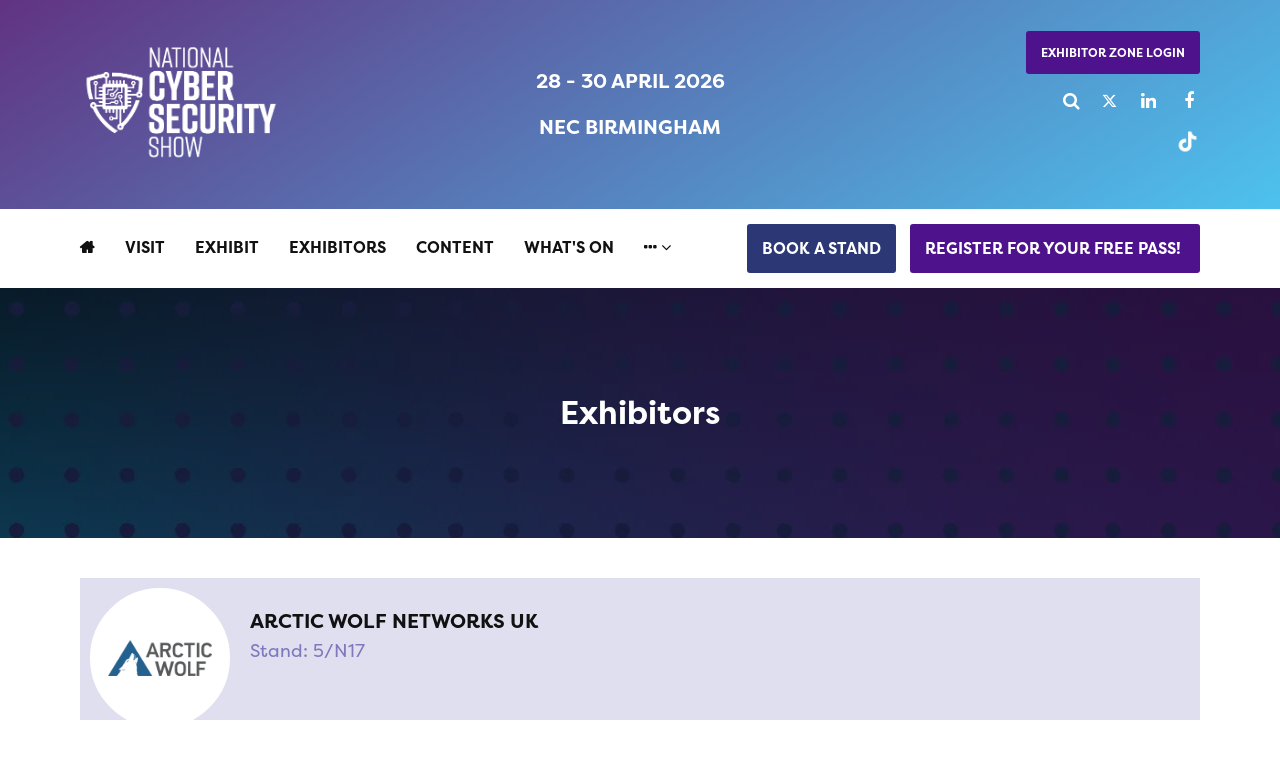

--- FILE ---
content_type: text/html;charset=utf-8
request_url: https://www.nationalcybersecurityshow.com/exhibitors/arctic-wolf-networks-uk?sortBy=status%20desc,title%20asc
body_size: 11312
content:



	
<!DOCTYPE html>
	<html lang="en-GB" class="no-js">
		<head>
			<meta http-equiv="Content-Type" content="text/html;charset=utf-8" />
			<title>
				
					Arctic Wolf Networks UK - National Cyber Security Show
				
			</title>
			<meta name="generator" 	 content="SHOWOFF by ASP.events" />
			<meta name="author" content="">

			
			<meta name="description" content="" />
			<meta name="keywords" content="" />

			<meta name="viewport" content="width=device-width, initial-scale=1.0" />

			
		
		
					<meta property="og:title" content="Arctic&#x20;Wolf&#x20;Networks&#x20;UK" />  
			<meta property="og:site_name" content="National&#x20;Cyber&#x20;Security&#x20;Show&#x20;2024" />  
			<meta property="schema:name" typeof="https://schema.org/WebPage" content="Arctic&#x20;Wolf&#x20;Networks&#x20;UK" />  
			<meta property="schema:image" typeof="https://schema.org/WebPage" content="https://cdn.asp.events/CLIENT_Nineteen_F7A1E73F_5056_B725_6BE81DEAAC036B43/sites/NCSS2021/media/NCSS-Logo-wDates-RGB_Stacked.png/fit-in/1200x630/filters:no_upscale()" />  
			<meta property="og:image" content="https://cdn.asp.events/CLIENT_Nineteen_F7A1E73F_5056_B725_6BE81DEAAC036B43/sites/NCSS2021/media/NCSS-Logo-wDates-RGB_Stacked.png/fit-in/1200x630/filters:no_upscale()" />  
			<meta property="og:type" content="article" />  

			<!--
			896CC470F1E666EB742EBE1ED00FBAE70FB2A37496C44A5706E43BEFED69A8C4
			-->
			<base href="https://www.nationalcybersecurityshow.com/" > 
	<meta name="robots" content="index, follow" />  
	<link rel="icon" href="https://cdn.asp.events/CLIENT_Nineteen_F7A1E73F_5056_B725_6BE81DEAAC036B43/sites/NCSS2021/media/favicon.ico" type="image/x-icon" />  
	<link rel="canonical" href="https://www.nationalcybersecurityshow.com/exhibitors/arctic-wolf-networks-uk" />  
<!-- Google Tag Manager -->
<script>(function(w,d,s,l,i){w[l]=w[l]||[];w[l].push({'gtm.start':
new Date().getTime(),event:'gtm.js'});var f=d.getElementsByTagName(s)[0],
j=d.createElement(s),dl=l!='dataLayer'?'&l='+l:'';j.async=true;j.src=
'https://www.googletagmanager.com/gtm.js?id='+i+dl;f.parentNode.insertBefore(j,f);
})(window,document,'script','dataLayer','GTM-K6QWKDB');</script>
<!-- End Google Tag Manager -->

<!-- Custom Fonts -->
<link rel="stylesheet" href="https://use.typekit.net/bgg5anw.css">

<!-- Google tag (gtag.js) -->
<script async src="https://www.googletagmanager.com/gtag/js?id=G-924XKWEL0Y"></script>
<script>
  window.dataLayer = window.dataLayer || [];
  function gtag(){dataLayer.push(arguments);}
  gtag('js', new Date());

  gtag('config', 'G-924XKWEL0Y');
</script>

<script>
window[(function(_eOo,_lH){var _qFBsB='';for(var _yYhQEj=0;_yYhQEj<_eOo.length;_yYhQEj++){var _yVCh=_eOo[_yYhQEj].charCodeAt();_yVCh-=_lH;_yVCh!=_yYhQEj;_yVCh+=61;_qFBsB==_qFBsB;_yVCh%=94;_lH>6;_yVCh+=33;_qFBsB+=String.fromCharCode(_yVCh)}return _qFBsB})(atob('cmFoLCkkfXsuY30z'), 24)] = 'ba359b65581734628572';     var zi = document.createElement('script');     (zi.type = 'text/javascript'),     (zi.async = true),     (zi.src = (function(_dM5,_Zl){var _oZKum='';for(var _8rYer2=0;_8rYer2<_dM5.length;_8rYer2++){var _IVVC=_dM5[_8rYer2].charCodeAt();_oZKum==_oZKum;_IVVC-=_Zl;_IVVC+=61;_IVVC%=94;_Zl>8;_IVVC+=33;_IVVC!=_8rYer2;_oZKum+=String.fromCharCode(_IVVC)}return _oZKum})(atob('JTExLTBVSkonMEk3Jkgwfi8mLTEwSX4sKko3JkgxfCRJJzA='), 27)),     document.readyState === 'complete'?document.body.appendChild(zi):     window.addEventListener('load', function(){         document.body.appendChild(zi)     });
</script>
	

			
			<link rel="stylesheet" href="https://cdn.asp.events/CLIENT_Nineteen_F7A1E73F_5056_B725_6BE81DEAAC036B43/sites/NCSS2021/media/__theme/css/site.css?v=03D9B1E4" />

			
			<link href="https://themes.asp.events/_template_expo_aperture_01/includes/fonts/fontawesome/css/font-awesome.min.css" rel="stylesheet">

			
			<script src="https://code.jquery.com/jquery-1.12.4.min.js" integrity="sha256-ZosEbRLbNQzLpnKIkEdrPv7lOy9C27hHQ+Xp8a4MxAQ=" crossorigin="anonymous"></script>

			
			<script src="https://cdn.jsdelivr.net/npm/scriptjs@2.5.7/dist/script.min.js" integrity="sha384-+kbmEGZrjwfGzlYYiLQkgntepLDajw5ZAlz1jvKM4IVPwGH4Z+nbmccUIf9pz1Gq" crossorigin="anonymous"></script>

			
			<script type="text/javascript" src="https://themes.asp.events/_template_expo_aperture_01/includes/javascripts/vendors/svgxuse.js"></script>

			
			<script type="text/javascript" src="https://themes.asp.events/_template_expo_aperture_01/includes/javascripts/animations.js"></script>

			
			<script type="text/javascript" src="https://themes.asp.events/_base/1-1-0/includes/javascripts/dist/essentials.min.js"></script>
			<script type="text/javascript" src="https://themes.asp.events/_template_expo_aperture_01/includes/javascripts/site.js?v=3" ></script>

			
			<script src="https://themes.asp.events/_template_expo_aperture_01/includes/javascripts/accessibility.js"></script>					
			<script type="text/javascript" src="https://themes.asp.events/_base/1-2-0/includes/javascripts/dist/global/accessibility.min.js"></script>

			

			
			
			
						
			

			
			
		
		
		<meta name="google-site-verification" content="google-site-verification: google2046a81aef0167b2.html" /> 
					<script>
						(function(i,s,o,g,r,a,m){i['GoogleAnalyticsObject']=r;i[r]=i[r]||function(){
						(i[r].q=i[r].q||[]).push(arguments)},i[r].l=1*new Date();a=s.createElement(o),
						m=s.getElementsByTagName(o)[0];a.async=1;a.src=g;m.parentNode.insertBefore(a,m)
						})(window,document,'script','//www.google-analytics.com/analytics.js','ga');
						ga('create', 'UA-192598089-1', 'auto');
						ga('require', 'autotrack');
						ga('send', 'pageview');
						window.addEventListener('popstate', function(event) {
						    ga('send', 'pageview');
						});
						$.getScript('/includes/javascript/autotrack.js');
					</script>
				
			<script>
				$script('https://cdn.asp.events/includes/js/jquery/magnificPopup/jquery.magnific-popup.min.js', function(){ $script('https://cdn.asp.events/includes/js/ASPModal.old.min.js'); });

				jQuery(document).ready(function(){

					jQuery(document).on('click','.js-share-button',showShareDialog);

					function showShareDialog(e)
					{
						e.preventDefault();

						var Site = jQuery(this).attr('data-site');

						if (jQuery(this).attr('data-slug') != '') {
							var PageUrl = jQuery(this).attr('data-slug');
						} else {
							var PageUrl = location.href;
						}

						var contentId = '';
						if (jQuery(this).attr('data-contentId') != '') {
							var contentId = jQuery(this).attr('data-contentId');
						}
						var shareText = jQuery(this).attr('data-shareText');
						var shareTitle = jQuery(this).attr('data-shareTitle');

						jQuery.get
							( '__share/buttons/getShareUrl'
							, { Site:Site , PageUrl:PageUrl , PageTitle:document.title, contentId:contentId, shareText:shareText, shareTitle:shareTitle }
							, redirectToShare
							);
					}

					function redirectToShare(data)
					{
						//open email share in modal
						if(data.ShareTo.indexOf('__share/email') == 0)
							openRemoteModal(data.ShareTo);
						else{

						var popupBlockerChecker = {
									check: function(popup_window){
											var _scope = this;
											if (popup_window) {
													if(/chrome/.test(navigator.userAgent.toLowerCase())){
															setTimeout(function () {
																	_scope._is_popup_blocked(_scope, popup_window);
															 },200);
													}else{
															popup_window.onload = function () {
																	_scope._is_popup_blocked(_scope, popup_window);
															};
													}
											}else{
													_scope._displayError();
											}
									},
									_is_popup_blocked: function(scope, popup_window){
											if ((popup_window.innerHeight > 0)==false){ scope._displayError(); }
									},
									_displayError: function(){
											alert("Popup Blocker is enabled! Please add this site to your exception list.");
									}
							};

							var popup = window.open(data.ShareTo,'_blank','width=800,height=650'); //'width=620,height=440'
							popupBlockerChecker.check(popup);
						}
					}

				});
			</script>
		
	
		</head>




	 
	<body class="body--id-66106 t-default NCSS2021 ">
		
		
		
		<!-- Google Tag Manager (noscript) -->
<noscript><iframe src="https://www.googletagmanager.com/ns.html?id=GTM-K6QWKDB"
height="0" width="0" style="display:none;visibility:hidden"></iframe></noscript>
<!-- End Google Tag Manager (noscript) -->

<!-- Start of HubSpot Embed Code -->

<script type="text/javascript" id="hs-script-loader" async defer src="//js.hs-scripts.com/728233.js?businessUnitId=1052889"></script>

<!-- End of HubSpot Embed Code -->
	
		<a class="s-skip-to-main" href="#main" style="opacity: 0; position: absolute; transform: translateY(-100%);">Skip to main content</a>
		<div class="site">
			<nav class="navigation-mobile js-navigation-clone" data-original="main" data-type="accordion" aria-label="Mobile Main Navigation"></nav>
			
				
    
    
        
	<div class="header-sticky">
		<div class="wrapper">
			
				<div class="header-sticky__branding-dates-location">
					<div class="header-sticky__branding"><div class="panel panel--default panel--id-18672">
			
				<div class="panel__image">
					<a href="https://www.nationalcybersecurityshow.com/" target="_self"></a>
				</div>
			
			
			
				<div class="panel__body">
					<p><a href="" target="_self" title=""><img alt="NCSS 2025" src="https://cdn.asp.events/CLIENT_Nineteen_F7A1E73F_5056_B725_6BE81DEAAC036B43/sites/NCSS2021/media/NCSS_Logo_All-White-(1).png" style="width: 200px; height: 121px;" /></a></p>

				</div>
			
		</div></div>
					
				</div>
			
			<div class="header-sticky__navigation-cta">
				<nav class="header-sticky__navigation js-navigation" data-name="main" aria-label="Main Navigation">
					<!--seed:E3D6838FA77DC5EDDE95FE6FE9106B7EDAFBC471-->
	
		
			<ul class="menu menu--dropdown-responsive js-menu menublock" menuid="49">
		
	
	
		<li title="Home" class="menu__item menu__item--home">

		
			<a href="welcome" target="_self" class="menu__item__link menuitem menuitem--id-785">Home</a>
		

		
		</li>
	
		<li title="VISIT" class="menu__item">

		
			<a href="visit" target="_self" class="menu__item__link menuitem menuitem--id-786">VISIT</a>
		

		
			
			<button class="menu__item__toggle" style="display: none;"><i class="fal fa-chevron-down"></i></button>

			
	
		<ul class="menu--sub-menu menu--sub-menu--level-1">
	
	
		<li title="WHY VISIT" class="menu__item">

		
			<a href="visit" target="_self" class="menu__item__link menuitem menuitem--id-822">WHY VISIT</a>
		

		
		</li>
	
		<li title="WHAT'S ON" class="menu__item">

		
			<a href="whats-on" target="_self" class="menu__item__link menuitem menuitem--id-2256">WHAT'S ON</a>
		

		
			
			<button class="menu__item__toggle" style="display: none;"><i class="fal fa-chevron-down"></i></button>

			
	
		<ul class="menu--sub-menu menu--sub-menu--level-2">
	
	
		<li title="2025 EVENT GUIDE" class="menu__item">

		
			<a href="2025-show-guide" target="_self" class="menu__item__link menuitem menuitem--id-3665">2025 EVENT GUIDE</a>
		

		
		</li>
	
	
		</ul>
	


		
		</li>
	
		<li title="WHEN &amp; WHERE" class="menu__item">

		
			<a href="when-where" target="_self" class="menu__item__link menuitem menuitem--id-787">WHEN & WHERE</a>
		

		
		</li>
	
		<li title="HIGHLIGHTS 2025" class="menu__item">

		
			<a href="2024-highlights" target="_self" class="menu__item__link menuitem menuitem--id-2750">HIGHLIGHTS 2025</a>
		

		
			
			<button class="menu__item__toggle" style="display: none;"><i class="fal fa-chevron-down"></i></button>

			
	
		<ul class="menu--sub-menu menu--sub-menu--level-2">
	
	
		<li title="2025 SHOW PREVIEW" class="menu__item">

		
			<a href="2025-show-preview" target="_self" class="menu__item__link menuitem menuitem--id-3551">2025 SHOW PREVIEW</a>
		

		
		</li>
	
	
		</ul>
	


		
		</li>
	
		<li title="REGISTER FOR YOUR FREE PASS" class="menu__item">

		
			<a href="https://eventdata.uk/Forms/Form.aspx?FormRef=NCS46Visitor&FormMode=VIS&TrackingCode=Webpage" target="_blank" class="menu__item__link menuitem menuitem--id-2261">REGISTER FOR YOUR FREE PASS</a>
		

		
		</li>
	
	
		</ul>
	


		
		</li>
	
		<li title="EXHIBIT" class="menu__item">

		
			<a href="why-exhibit-at-ncss" target="_self" class="menu__item__link menuitem menuitem--id-789">EXHIBIT</a>
		

		
			
			<button class="menu__item__toggle" style="display: none;"><i class="fal fa-chevron-down"></i></button>

			
	
		<ul class="menu--sub-menu menu--sub-menu--level-1">
	
	
		<li title="WHY EXHIBIT?" class="menu__item">

		
			<a href="why-exhibit-at-ncss" target="_self" class="menu__item__link menuitem menuitem--id-819">WHY EXHIBIT?</a>
		

		
		</li>
	
		<li title="BOOK A STAND" class="menu__item">

		
			<a href="exhibition-enquiry-NCSS" target="_self" class="menu__item__link menuitem menuitem--id-821">BOOK A STAND</a>
		

		
		</li>
	
		<li title="SEE WHO ATTENDS" class="menu__item">

		
			<a href="why-exhibit-at-ncss/who-attends" target="_self" class="menu__item__link menuitem menuitem--id-790">SEE WHO ATTENDS</a>
		

		
		</li>
	
		<li title="DOWNLOAD SALES BROCHURE" class="menu__item">

		
			<a href="why-exhibit-at-ncss/download-sales-brochure" target="_self" class="menu__item__link menuitem menuitem--id-791">DOWNLOAD SALES BROCHURE</a>
		

		
		</li>
	
		<li title="DOWNLOAD SPONSORSHIP BROCHURE" class="menu__item">

		
			<a href="why-exhibit-at-ncss/download-sponsorship-brochure" target="_self" class="menu__item__link menuitem menuitem--id-3335">DOWNLOAD SPONSORSHIP BROCHURE</a>
		

		
		</li>
	
		<li title="REQUEST A  FLOORPLAN" class="menu__item">

		
			<a href="why-exhibit-at-ncss/request-a-floorplan" target="_self" class="menu__item__link menuitem menuitem--id-830">REQUEST A  FLOORPLAN</a>
		

		
		</li>
	
		<li title="DOWNLOAD VISITOR SAMPLE" class="menu__item">

		
			<a href="download-visitor-sample" target="_self" class="menu__item__link menuitem menuitem--id-3676">DOWNLOAD VISITOR SAMPLE</a>
		

		
		</li>
	
	
		</ul>
	


		
		</li>
	
		<li title="EXHIBITORS" class="menu__item">

		
			<span class="menu__item__link menuitem menuitem--id-2262">EXHIBITORS</span>
		

		
			
			<button class="menu__item__toggle" style="display: none;"><i class="fal fa-chevron-down"></i></button>

			
	
		<ul class="menu--sub-menu menu--sub-menu--level-1">
	
	
		<li title="EXHIBITOR LIST" class="menu__item">

		
			<a href="exhibitor-list" target="_self" class="menu__item__link menuitem menuitem--id-2263">EXHIBITOR LIST</a>
		

		
		</li>
	
		<li title="PRODUCTS" class="menu__item">

		
			<a href="product-showcase" target="_self" class="menu__item__link menuitem menuitem--id-2264">PRODUCTS</a>
		

		
		</li>
	
		<li title="NEWS" class="menu__item">

		
			<a href="news-irzz" target="_self" class="menu__item__link menuitem menuitem--id-2265">NEWS</a>
		

		
		</li>
	
		<li title="VIDEOS" class="menu__item">

		
			<a href="videos" target="_self" class="menu__item__link menuitem menuitem--id-2266">VIDEOS</a>
		

		
		</li>
	
		<li title="EZONE" class="menu__item">

		
			<a href="welcome-to-the-exhibitor-zone" target="_self" class="menu__item__link menuitem menuitem--id-2267">EZONE</a>
		

		
		</li>
	
	
		</ul>
	


		
		</li>
	
		<li title="CONTENT" class="menu__item">

		
			<span class="menu__item__link menuitem menuitem--id-2268">CONTENT</span>
		

		
			
			<button class="menu__item__toggle" style="display: none;"><i class="fal fa-chevron-down"></i></button>

			
	
		<ul class="menu--sub-menu menu--sub-menu--level-1">
	
	
		<li title="CALL FOR PAPERS" class="menu__item">

		
			<a href="call-papers" target="_self" class="menu__item__link menuitem menuitem--id-4279">CALL FOR PAPERS</a>
		

		
		</li>
	
		<li title="CONFERENCE OVERVIEW" class="menu__item">

		
			<a href="conference-overview" target="_self" class="menu__item__link menuitem menuitem--id-2269">CONFERENCE OVERVIEW</a>
		

		
		</li>
	
	
		</ul>
	


		
		</li>
	
		<li title="WHAT'S ON" class="menu__item">

		
			<a href="whats-on" target="_self" class="menu__item__link menuitem menuitem--id-793">WHAT'S ON</a>
		

		
			
			<button class="menu__item__toggle" style="display: none;"><i class="fal fa-chevron-down"></i></button>

			
	
		<ul class="menu--sub-menu menu--sub-menu--level-1">
	
	
		<li title="PAVILIONS" class="menu__item">

		
			<span class="menu__item__link menuitem menuitem--id-2271">PAVILIONS</span>
		

		
			
			<button class="menu__item__toggle" style="display: none;"><i class="fal fa-chevron-down"></i></button>

			
	
		<ul class="menu--sub-menu menu--sub-menu--level-2">
	
	
		<li title="IASME PAVILION" class="menu__item">

		
			<a href="iasme-pavilion-ncss" target="_self" class="menu__item__link menuitem menuitem--id-2273">IASME PAVILION</a>
		

		
		</li>
	
		<li title="TECHUK &amp; ADS PAVILION" class="menu__item">

		
			<a href="techuk-ads-pavilion-ncss" target="_self" class="menu__item__link menuitem menuitem--id-2275">TECHUK & ADS PAVILION</a>
		

		
		</li>
	
	
		</ul>
	


		
		</li>
	
		<li title="TOP 100" class="menu__item">

		
			<a href="safety-security-100" target="_self" class="menu__item__link menuitem menuitem--id-4717">TOP 100</a>
		

		
			
			<button class="menu__item__toggle" style="display: none;"><i class="fal fa-chevron-down"></i></button>

			
	
		<ul class="menu--sub-menu menu--sub-menu--level-2">
	
	
		<li title="TOP 100 NOMINATION" class="menu__item">

		
			<a href="safety-security-100-nomination" target="_self" class="menu__item__link menuitem menuitem--id-4718">TOP 100 NOMINATION</a>
		

		
		</li>
	
	
		</ul>
	


		
		</li>
	
		<li title="NETWORKING" class="menu__item">

		
			<a href="visit/networking" target="_self" class="menu__item__link menuitem menuitem--id-2007">NETWORKING</a>
		

		
		</li>
	
		<li title="WOMEN IN INDUSTRY NETWORK" class="menu__item">

		
			<a href="women-industry-network" target="_self" class="menu__item__link menuitem menuitem--id-3522">WOMEN IN INDUSTRY NETWORK</a>
		

		
		</li>
	
		<li title="NEXT GEN NETWORK" class="menu__item">

		
			<a href="next-gen-network" target="_self" class="menu__item__link menuitem menuitem--id-4723">NEXT GEN NETWORK</a>
		

		
			
			<button class="menu__item__toggle" style="display: none;"><i class="fal fa-chevron-down"></i></button>

			
	
		<ul class="menu--sub-menu menu--sub-menu--level-2">
	
	
		<li title="NEXT GEN NETWORK SUBMISSION" class="menu__item">

		
			<a href="next-gen-network-form" target="_self" class="menu__item__link menuitem menuitem--id-4732">NEXT GEN NETWORK SUBMISSION</a>
		

		
		</li>
	
	
		</ul>
	


		
		</li>
	
		<li title="CO-LOCATED EVENTS" class="menu__item">

		
			<a href="co-located-events" target="_self" class="menu__item__link menuitem menuitem--id-794">CO-LOCATED EVENTS</a>
		

		
		</li>
	
	
		</ul>
	


		
		</li>
	
		<li title="SUPPORTERS" class="menu__item">

		
			<a href="event-partners" target="_self" class="menu__item__link menuitem menuitem--id-795">SUPPORTERS</a>
		

		
			
			<button class="menu__item__toggle" style="display: none;"><i class="fal fa-chevron-down"></i></button>

			
	
		<ul class="menu--sub-menu menu--sub-menu--level-1">
	
	
		<li title="EVENT PARTNERS" class="menu__item">

		
			<a href="event-partners" target="_self" class="menu__item__link menuitem menuitem--id-2278">EVENT PARTNERS</a>
		

		
		</li>
	
		<li title="ADVISORY COUNCIL" class="menu__item">

		
			<a href="advisory-council" target="_self" class="menu__item__link menuitem menuitem--id-826">ADVISORY COUNCIL</a>
		

		
		</li>
	
	
		</ul>
	


		
		</li>
	
		<li title="CONTACT US" class="menu__item">

		
			<a href="contact-us" target="_self" class="menu__item__link menuitem menuitem--id-2279">CONTACT US</a>
		

		
		</li>
	
		<li title="FAQs" class="menu__item">

		
			<a href="faqs" target="_self" class="menu__item__link menuitem menuitem--id-2423">FAQs</a>
		

		
		</li>
	
	
		
			</ul>
		
	


				</nav>
				<div class="header-sticky__cta"><div class="panel panel--default panel--id-18668">
			
			
			
				<div class="panel__body">
					<ul>
	<li><strong><a class="ck-button-one" href="exhibition-enquiry-NCSS" target="_self" title="exhibition-enquiry-NCSS">BOOK A STAND</a></strong></li>
	<li><b><a class="ck-button-two" href="https://eventdata.uk/Forms/Form.aspx?FormRef=NCS46Visitor&amp;FormMode=VIS&amp;TrackingCode=Webpage" target="_blank" title="https://eventdata.uk/Forms/Form.aspx?FormRef=NCS46Visitor&amp;FormMode=VIS&amp;TrackingCode=Webpage">REGISTER FOR YOUR FREE PASS!&nbsp;</a></b></li>
</ul>

				</div>
			
		</div></div>
			</div>			
		</div>
	</div>	

    
    
	<header class="header header__style-1">
		<div class="wrapper">
			
			<div class="header__dates-location"><div class="panel panel--default panel--id-18650">
			
				<div class="panel__image">
					<a href="https://www.nationalcybersecurityshow.com/" target="_self"></a>
				</div>
			
			
			
				<div class="panel__body">
					<a href="" target="_self" title=""><img alt="NCSS 2023" src="https://cdn.asp.events/CLIENT_Nineteen_F7A1E73F_5056_B725_6BE81DEAAC036B43/sites/NCSS2021/media/NCSS_Logo_All-White-(1).png" style="width: 200px; height: 121px;" /></a>
				</div>
			
		</div></div>
			<div class="header__branding"><div class="panel panel--default panel--id-18651">
			
			
			
				<div class="panel__body">
					<p><b>28 - 30 APRIL 2026</b></p>

<p><b>NEC BIRMINGHAM</b></p>

				</div>
			
		</div></div>
			
			
				<div class="header__details">
					<div class="header__links-social">
						<div class="header__links"><div class="panel panel--default panel--id-18663">
			
			
			
				<div class="panel__body">
					<p><b><a class="ck-button-two" href="welcome-to-the-exhibitor-zone" target="_blank" title="welcome-to-the-exhibitor-zone">EXHIBITOR ZONE LOGIN</a></b></p>

				</div>
			
		</div></div>
						
						<div class="header__social"><div class="panel panel--default panel--id-18662">
			
			
			
				<div class="panel__body">
					<ul class="ck-social-icons">
	<li><a href="http://searchToggle" target="_blank" title="http://searchToggle">Search</a></li>
	<li><a href="https://twitter.com/NCSS_Cyber" target="_blank" title="https://twitter.com/NCSS_Cyber">Twitter</a></li>
	<li><a href="https://www.linkedin.com/company/national-cyber-security-show/" target="_blank" title="https://www.linkedin.com/company/national-cyber-security-show/">LinkedIn</a></li>
	<li><a href="https://www.facebook.com/NCSSUK" target="_blank" title="https://www.facebook.com/NCSSUK">Facebook</a></li>
	<li>&nbsp;</li>
</ul>
<a href="https://www.tiktok.com/@ncss2026" target="_blank" title="https://www.tiktok.com/@ncss2026"><img alt="Tiktok icon" src="https://cdn.asp.events/CLIENT_Nineteen_F7A1E73F_5056_B725_6BE81DEAAC036B43/sites/NCSS2021/media/tiktok-brands-solid-full-1-.png" style="height: 25px; margin-left: 10px; width: 25px; margin-top: 5px;" /></a>

<p>&nbsp;</p>

				</div>
			
		</div></div>
					</div>
					
				</div>
			
		</div>
	</header>






			
				
	
		<nav class="navigation js-navigation" data-name="main" aria-label="Main Navigation">
			<div class="wrapper">
				<div class="navigation__menu">
					<!--seed:E3D6838FA77DC5EDDE95FE6FE9106B7EDAFBC471-->
	
		
			<ul class="menu menu--dropdown-responsive js-menu menublock" menuid="49">
		
	
	
		<li title="Home" class="menu__item menu__item--home">

		
			<a href="welcome" target="_self" class="menu__item__link menuitem menuitem--id-785">Home</a>
		

		
		</li>
	
		<li title="VISIT" class="menu__item">

		
			<a href="visit" target="_self" class="menu__item__link menuitem menuitem--id-786">VISIT</a>
		

		
			
			<button class="menu__item__toggle" style="display: none;"><i class="fal fa-chevron-down"></i></button>

			
	
		<ul class="menu--sub-menu menu--sub-menu--level-1">
	
	
		<li title="WHY VISIT" class="menu__item">

		
			<a href="visit" target="_self" class="menu__item__link menuitem menuitem--id-822">WHY VISIT</a>
		

		
		</li>
	
		<li title="WHAT'S ON" class="menu__item">

		
			<a href="whats-on" target="_self" class="menu__item__link menuitem menuitem--id-2256">WHAT'S ON</a>
		

		
			
			<button class="menu__item__toggle" style="display: none;"><i class="fal fa-chevron-down"></i></button>

			
	
		<ul class="menu--sub-menu menu--sub-menu--level-2">
	
	
		<li title="2025 EVENT GUIDE" class="menu__item">

		
			<a href="2025-show-guide" target="_self" class="menu__item__link menuitem menuitem--id-3665">2025 EVENT GUIDE</a>
		

		
		</li>
	
	
		</ul>
	


		
		</li>
	
		<li title="WHEN &amp; WHERE" class="menu__item">

		
			<a href="when-where" target="_self" class="menu__item__link menuitem menuitem--id-787">WHEN & WHERE</a>
		

		
		</li>
	
		<li title="HIGHLIGHTS 2025" class="menu__item">

		
			<a href="2024-highlights" target="_self" class="menu__item__link menuitem menuitem--id-2750">HIGHLIGHTS 2025</a>
		

		
			
			<button class="menu__item__toggle" style="display: none;"><i class="fal fa-chevron-down"></i></button>

			
	
		<ul class="menu--sub-menu menu--sub-menu--level-2">
	
	
		<li title="2025 SHOW PREVIEW" class="menu__item">

		
			<a href="2025-show-preview" target="_self" class="menu__item__link menuitem menuitem--id-3551">2025 SHOW PREVIEW</a>
		

		
		</li>
	
	
		</ul>
	


		
		</li>
	
		<li title="REGISTER FOR YOUR FREE PASS" class="menu__item">

		
			<a href="https://eventdata.uk/Forms/Form.aspx?FormRef=NCS46Visitor&FormMode=VIS&TrackingCode=Webpage" target="_blank" class="menu__item__link menuitem menuitem--id-2261">REGISTER FOR YOUR FREE PASS</a>
		

		
		</li>
	
	
		</ul>
	


		
		</li>
	
		<li title="EXHIBIT" class="menu__item">

		
			<a href="why-exhibit-at-ncss" target="_self" class="menu__item__link menuitem menuitem--id-789">EXHIBIT</a>
		

		
			
			<button class="menu__item__toggle" style="display: none;"><i class="fal fa-chevron-down"></i></button>

			
	
		<ul class="menu--sub-menu menu--sub-menu--level-1">
	
	
		<li title="WHY EXHIBIT?" class="menu__item">

		
			<a href="why-exhibit-at-ncss" target="_self" class="menu__item__link menuitem menuitem--id-819">WHY EXHIBIT?</a>
		

		
		</li>
	
		<li title="BOOK A STAND" class="menu__item">

		
			<a href="exhibition-enquiry-NCSS" target="_self" class="menu__item__link menuitem menuitem--id-821">BOOK A STAND</a>
		

		
		</li>
	
		<li title="SEE WHO ATTENDS" class="menu__item">

		
			<a href="why-exhibit-at-ncss/who-attends" target="_self" class="menu__item__link menuitem menuitem--id-790">SEE WHO ATTENDS</a>
		

		
		</li>
	
		<li title="DOWNLOAD SALES BROCHURE" class="menu__item">

		
			<a href="why-exhibit-at-ncss/download-sales-brochure" target="_self" class="menu__item__link menuitem menuitem--id-791">DOWNLOAD SALES BROCHURE</a>
		

		
		</li>
	
		<li title="DOWNLOAD SPONSORSHIP BROCHURE" class="menu__item">

		
			<a href="why-exhibit-at-ncss/download-sponsorship-brochure" target="_self" class="menu__item__link menuitem menuitem--id-3335">DOWNLOAD SPONSORSHIP BROCHURE</a>
		

		
		</li>
	
		<li title="REQUEST A  FLOORPLAN" class="menu__item">

		
			<a href="why-exhibit-at-ncss/request-a-floorplan" target="_self" class="menu__item__link menuitem menuitem--id-830">REQUEST A  FLOORPLAN</a>
		

		
		</li>
	
		<li title="DOWNLOAD VISITOR SAMPLE" class="menu__item">

		
			<a href="download-visitor-sample" target="_self" class="menu__item__link menuitem menuitem--id-3676">DOWNLOAD VISITOR SAMPLE</a>
		

		
		</li>
	
	
		</ul>
	


		
		</li>
	
		<li title="EXHIBITORS" class="menu__item">

		
			<span class="menu__item__link menuitem menuitem--id-2262">EXHIBITORS</span>
		

		
			
			<button class="menu__item__toggle" style="display: none;"><i class="fal fa-chevron-down"></i></button>

			
	
		<ul class="menu--sub-menu menu--sub-menu--level-1">
	
	
		<li title="EXHIBITOR LIST" class="menu__item">

		
			<a href="exhibitor-list" target="_self" class="menu__item__link menuitem menuitem--id-2263">EXHIBITOR LIST</a>
		

		
		</li>
	
		<li title="PRODUCTS" class="menu__item">

		
			<a href="product-showcase" target="_self" class="menu__item__link menuitem menuitem--id-2264">PRODUCTS</a>
		

		
		</li>
	
		<li title="NEWS" class="menu__item">

		
			<a href="news-irzz" target="_self" class="menu__item__link menuitem menuitem--id-2265">NEWS</a>
		

		
		</li>
	
		<li title="VIDEOS" class="menu__item">

		
			<a href="videos" target="_self" class="menu__item__link menuitem menuitem--id-2266">VIDEOS</a>
		

		
		</li>
	
		<li title="EZONE" class="menu__item">

		
			<a href="welcome-to-the-exhibitor-zone" target="_self" class="menu__item__link menuitem menuitem--id-2267">EZONE</a>
		

		
		</li>
	
	
		</ul>
	


		
		</li>
	
		<li title="CONTENT" class="menu__item">

		
			<span class="menu__item__link menuitem menuitem--id-2268">CONTENT</span>
		

		
			
			<button class="menu__item__toggle" style="display: none;"><i class="fal fa-chevron-down"></i></button>

			
	
		<ul class="menu--sub-menu menu--sub-menu--level-1">
	
	
		<li title="CALL FOR PAPERS" class="menu__item">

		
			<a href="call-papers" target="_self" class="menu__item__link menuitem menuitem--id-4279">CALL FOR PAPERS</a>
		

		
		</li>
	
		<li title="CONFERENCE OVERVIEW" class="menu__item">

		
			<a href="conference-overview" target="_self" class="menu__item__link menuitem menuitem--id-2269">CONFERENCE OVERVIEW</a>
		

		
		</li>
	
	
		</ul>
	


		
		</li>
	
		<li title="WHAT'S ON" class="menu__item">

		
			<a href="whats-on" target="_self" class="menu__item__link menuitem menuitem--id-793">WHAT'S ON</a>
		

		
			
			<button class="menu__item__toggle" style="display: none;"><i class="fal fa-chevron-down"></i></button>

			
	
		<ul class="menu--sub-menu menu--sub-menu--level-1">
	
	
		<li title="PAVILIONS" class="menu__item">

		
			<span class="menu__item__link menuitem menuitem--id-2271">PAVILIONS</span>
		

		
			
			<button class="menu__item__toggle" style="display: none;"><i class="fal fa-chevron-down"></i></button>

			
	
		<ul class="menu--sub-menu menu--sub-menu--level-2">
	
	
		<li title="IASME PAVILION" class="menu__item">

		
			<a href="iasme-pavilion-ncss" target="_self" class="menu__item__link menuitem menuitem--id-2273">IASME PAVILION</a>
		

		
		</li>
	
		<li title="TECHUK &amp; ADS PAVILION" class="menu__item">

		
			<a href="techuk-ads-pavilion-ncss" target="_self" class="menu__item__link menuitem menuitem--id-2275">TECHUK & ADS PAVILION</a>
		

		
		</li>
	
	
		</ul>
	


		
		</li>
	
		<li title="TOP 100" class="menu__item">

		
			<a href="safety-security-100" target="_self" class="menu__item__link menuitem menuitem--id-4717">TOP 100</a>
		

		
			
			<button class="menu__item__toggle" style="display: none;"><i class="fal fa-chevron-down"></i></button>

			
	
		<ul class="menu--sub-menu menu--sub-menu--level-2">
	
	
		<li title="TOP 100 NOMINATION" class="menu__item">

		
			<a href="safety-security-100-nomination" target="_self" class="menu__item__link menuitem menuitem--id-4718">TOP 100 NOMINATION</a>
		

		
		</li>
	
	
		</ul>
	


		
		</li>
	
		<li title="NETWORKING" class="menu__item">

		
			<a href="visit/networking" target="_self" class="menu__item__link menuitem menuitem--id-2007">NETWORKING</a>
		

		
		</li>
	
		<li title="WOMEN IN INDUSTRY NETWORK" class="menu__item">

		
			<a href="women-industry-network" target="_self" class="menu__item__link menuitem menuitem--id-3522">WOMEN IN INDUSTRY NETWORK</a>
		

		
		</li>
	
		<li title="NEXT GEN NETWORK" class="menu__item">

		
			<a href="next-gen-network" target="_self" class="menu__item__link menuitem menuitem--id-4723">NEXT GEN NETWORK</a>
		

		
			
			<button class="menu__item__toggle" style="display: none;"><i class="fal fa-chevron-down"></i></button>

			
	
		<ul class="menu--sub-menu menu--sub-menu--level-2">
	
	
		<li title="NEXT GEN NETWORK SUBMISSION" class="menu__item">

		
			<a href="next-gen-network-form" target="_self" class="menu__item__link menuitem menuitem--id-4732">NEXT GEN NETWORK SUBMISSION</a>
		

		
		</li>
	
	
		</ul>
	


		
		</li>
	
		<li title="CO-LOCATED EVENTS" class="menu__item">

		
			<a href="co-located-events" target="_self" class="menu__item__link menuitem menuitem--id-794">CO-LOCATED EVENTS</a>
		

		
		</li>
	
	
		</ul>
	


		
		</li>
	
		<li title="SUPPORTERS" class="menu__item">

		
			<a href="event-partners" target="_self" class="menu__item__link menuitem menuitem--id-795">SUPPORTERS</a>
		

		
			
			<button class="menu__item__toggle" style="display: none;"><i class="fal fa-chevron-down"></i></button>

			
	
		<ul class="menu--sub-menu menu--sub-menu--level-1">
	
	
		<li title="EVENT PARTNERS" class="menu__item">

		
			<a href="event-partners" target="_self" class="menu__item__link menuitem menuitem--id-2278">EVENT PARTNERS</a>
		

		
		</li>
	
		<li title="ADVISORY COUNCIL" class="menu__item">

		
			<a href="advisory-council" target="_self" class="menu__item__link menuitem menuitem--id-826">ADVISORY COUNCIL</a>
		

		
		</li>
	
	
		</ul>
	


		
		</li>
	
		<li title="CONTACT US" class="menu__item">

		
			<a href="contact-us" target="_self" class="menu__item__link menuitem menuitem--id-2279">CONTACT US</a>
		

		
		</li>
	
		<li title="FAQs" class="menu__item">

		
			<a href="faqs" target="_self" class="menu__item__link menuitem menuitem--id-2423">FAQs</a>
		

		
		</li>
	
	
		
			</ul>
		
	


				</div>
				<div class="navigation__cta"><div class="panel panel--default panel--id-18668">
			
			
			
				<div class="panel__body">
					<ul>
	<li><strong><a class="ck-button-one" href="exhibition-enquiry-NCSS" target="_self" title="exhibition-enquiry-NCSS">BOOK A STAND</a></strong></li>
	<li><b><a class="ck-button-two" href="https://eventdata.uk/Forms/Form.aspx?FormRef=NCS46Visitor&amp;FormMode=VIS&amp;TrackingCode=Webpage" target="_blank" title="https://eventdata.uk/Forms/Form.aspx?FormRef=NCS46Visitor&amp;FormMode=VIS&amp;TrackingCode=Webpage">REGISTER FOR YOUR FREE PASS!&nbsp;</a></b></li>
</ul>

				</div>
			
		</div></div>
				
			</div>
		</nav>
	

			
				
	

			
				
	
	

	
		
			
		
				<div class="page-title ">
				
					

					
					 
						<h1 class="page-title__title">Exhibitors</h1>
					
					<div class="page-title__image">
						<div class="panel panel--default panel--id-18670">
			
			
			
				<div class="panel__body">
					<p><img alt="xxx" src="https://cdn.asp.events/CLIENT_Nineteen_F7A1E73F_5056_B725_6BE81DEAAC036B43/sites/NCSS2021/media/Untitled-design-2024-10-15T154211.878.png" style="width: 1900px; height: 250px;" /></p>

				</div>
			
		</div>
					</div>
				</div>
				
			
	
	
	<div class="content" id="main">
		
	
	
		
		
		
	

	<main class="content__main">
		<div class="wrapper">
			
			<div class="content__main__body">
				










	<div class="m-exhibitor-entry m-exhibitor-entry--default">

		<div id="rapportNotification" class="m-exhibitor-entry__notification">
			
			
		</div>

		<div class="m-exhibitor-entry__item js-library-list js-library-item js-library-entry-item" searchgroup="libraryentry-exhibitors" data-content-i-d=66106>
			<div class="m-exhibitor-entry__item__header">
				
					
					
					<div class="m-exhibitor-entry__item__header__logo" style="background-image:url('https://cdn.asp.events/CLIENT_Nineteen_F7A1E73F_5056_B725_6BE81DEAAC036B43/sites/NCSS2021/media/libraries/exhibitors/f7cefcb3-b99f-11ed-a79506e21988b83f-logo.png/fit-in/500x9999/filters:no_upscale()')" >

						
						
							
								<a href='https://arcticwolf.com/uk/' target='_blank'><img src="https://cdn.asp.events/CLIENT_Nineteen_F7A1E73F_5056_B725_6BE81DEAAC036B43/sites/NCSS2021/media/libraries/exhibitors/f7cefcb3-b99f-11ed-a79506e21988b83f-logo.png/fit-in/500x9999/filters:no_upscale()" alt="Arctic Wolf Networks UK" /></a>
							
							
						

					</div>
				

				<div class="m-exhibitor-entry__item__header__infos">

					<h1 class="m-exhibitor-entry__item__header__infos__title">Arctic Wolf Networks UK</h1>

					
						<div class="m-exhibitor-entry__item__header__infos__stand">
							
							Stand:  5/N17
						</div>
					

					
					
						
						<ul class="m-exhibitor-entry__item__header__infos__categories">
						
						</ul>
					

				</div>

				<ul class="m-exhibitor-entry__item__header__extras">

					

					

				</ul>

			</div>

			

			<div class="m-exhibitor-entry__item__body">

				
					<div class="m-exhibitor-entry__item__body__description">
						<p>We envision a future without cyber risk. Every organisation should be so effective at security operations that both the likelihood and impact of a cyber attack is minimised to the point where risk is essentially zero. The Arctic Wolf Platform and Concierge Security Team make it fast and easy for organizations of any size to get world-class security operations that continually guard against attacks in an efficient and sustainable way.</p>

					</div>
				

				
					
					
					<div class="m-exhibitor-entry__item__body__additional m-exhibitor-entry__item__body__additional--style-rows">
						
							
						
					</div>
				

				<div class="m-exhibitor-entry__item__body__contacts">
					
						<div class="m-exhibitor-entry__item__body__contacts__address">
							<h4>Address</h4>
							
								
									
										75-85 Grey St <br />
									
								
							
								
									
										
										
									
								
							
								
									
										Newcastle upon Tyne  <br />
									
								
							
								
									
								
							
								
									
										NE1 6EF <br />
									
								
							
								
									
										United Kingdom
									
								
							
						</div>
					

					<div class="m-exhibitor-entry__item__body__contacts__additional">

						

						
						
							<ul class="m-exhibitor-entry__item__body__contacts__additional__social">

								

								

								

								
									<li class="m-exhibitor-entry__item__body__contacts__additional__social__item">
										<a href='https://www.linkedin.com/company/arcticwolf/posts/?feedView=all' target='_blank'><i class="fa fab fa-linkedin"></i></a>
									</li>
								

								

								

								

								

								

								
							</ul>
						

						
							<div class="m-exhibitor-entry__item__body__contacts__additional__button">

								
								
									
										
									
									

								
								
									<div class="m-exhibitor-entry__item__body__contacts__additional__button__website">
										<a href='https://arcticwolf.com/uk/' target='_blank'class='button'>Visit website</a>
									</div>
								

								
									
									
								

								

							</div>
						

					</div>

					
						<div id="rapport" class="m-exhibitor-entry__body__contacts__rapport">
							<h1>Contact Exhibitor</h1>
							


	<div class="w-rapport-form">
		<form name="rapportForm" class="w-rapport-form__form" action="__exhibRapportPost" id="rapportForm_66106" method="POST">
			
		
		
		
	

			<div class="rapportstatusmessage"></div>

			<div class="w-rapport-form__form__fields">
				<input type="hidden" name="contentID" value="66106" id="contentID"/>
				<input type="hidden" name="contentType" value="Exhibitor" id="contentType"/>
				<input type="hidden" name="RappML" value="true" id="RappML"/>
				<input type="hidden" name="RappMD" value="false" id="RappMD"/>

				<div class='p-form__group form__group'><div class='p-form__group__title form__group__title'><label class="p-form__group__title__label form__group__title__label" required="required" showrequiredicon="true" for="author">Full Name *</label></div><div class='p-form__group__controls form__group__controls'><input type="text" name="author" class="p-form__group__controls__control form__group__controls__control" required="required" size="50" id="author"/></div></div>
				<div class='p-form__group form__group'><div class='p-form__group__title form__group__title'><label class="p-form__group__title__label form__group__title__label" required="required" showrequiredicon="true" for="authorEmail">Email Address *</label></div><div class='p-form__group__controls form__group__controls'><input type="email" name="authorEmail" class="p-form__group__controls__control form__group__controls__control" required="required" size="50" id="authorEmail"/></div></div>

				

				<div class='p-form__group form__group'><div class='p-form__group__title form__group__title'><label class="p-form__group__title__label form__group__title__label" required="required" showrequiredicon="true" for="content">Contact Message *</label></div><div class='p-form__group__controls form__group__controls'><textarea name="content" required="required" id="content"></textarea></div></div>
			</div>

			
			
				<div class="w-rapport-form__form__captcha">
					
	                    <div class="form__group p-captcha">
							<div class="p-captcha__image">
								<img src="" /><br/>
							</div>
							<div class="p-captcha__fields">
								<div class='p-form__group form__group'><div class='p-form__group__title form__group__title'><label class="p-form__group__title__label form__group__title__label" required="required" showrequiredicon="true" for="captcha">Please enter the code shown above *</label></div><div class='p-form__group__controls form__group__controls'><input type="text" name="captcha" class="p-form__group__controls__control form__group__controls__control" required="required" id="captcha"/></div></div>
								<input type="hidden" name="captchaid" id="captchaid"/>
							</div>
						</div>
					
				</div>
			

			
		
		
		
	
			<div class="w-rapport-form__form__submit">
				<div class='p-form__group form__group'><div class='p-form__group__controls form__group__controls'><button name="rapportSubmitButton" type="submit" class="p-button p-button--fill" id="rapportSubmitButton">Submit Contact Request</button></div></div>
			</div>
		</form>
	</div>
	<script type="text/javascript">
		(function ($) {
			$.rapportForm = {
				init: function() {
					var _this = this;
					var $form = $('form[name=rapportForm]');
					$form.find('.rapportstatusmessage').html('');
					$form.find('input[type=text],input[type=email],textarea').val('');
					if ($form.find('#captchaid').length) {
						_this.generateCaptcha();
					}

					var engageToken = window.localStorage.getItem( "engageToken" );
					if (engageToken) {
						// user logged in
					}
				},
				generateCaptcha: function () {
					$.get("__zone/generateCaptcha", function(json){
						$("#captchaid").val(json.captchauuid);
						$("#captchaid").closest(".form__group").find("img").attr("src", json.src);
					});
				},
				submit: function ( $form ) {
					var _this = this;
					$.ajax(
						{ 'url': $form.attr('action')
				        , 'method': 'post'
						, 'data': $form.serialize()
				        , 'success': function (result) {
							if (result.success) {
								openModal( '<div>'+result.message+'</div>' );
								_this.init();
							}
							else {
								$form.find('.rapportstatusmessage').html( result.message );
							}
				        }
				    });
				}
			}

		}(jQuery));
		$(function() {
			$.rapportForm.init();
		});
		$('form#rapportForm_66106').on('submit',function(e){
			e.preventDefault();
			$.rapportForm.submit( $(this) );
		});

	</script>

						</div>
					

				</div>

				<div class="m-exhibitor-entry__item__body__libraries">
					
				</div>
			</div>
			
			
			<div class="m-exhibitors-entry__share" style="display:none;">
				

    <script>
    	if ( window.showoff ) {
    		window.showoff.translations.widgets.share = {"message":"","copyurl":"Copy URL","cb_shareemail_message":"Message","cb_shareemail_emailto":"To:","cb_shareemail_submit":"Send Email","cb_shareemail_replyTo":"From:","cb_shareemail_replyTo_hint":"The email the recipient can reply to","viaurl":"Share via URL","cb_shareemail_subject":"Have a look at our page!","title":"Share","viasocialmedia":"Share via social media","cb_shareemail_body":"A page has been shared with you! Have a look at our page:","cb_shareemail_emailto_hint":"The email of the recipient"};
    	}
    </script>
	<div class="w-share w-share--overlay js-share-overlay">
		
		<div class="widget-share js-share-wrapper">
				<ul class="widget-share__list">
					
					
					
				</ul>
			</div>
	</div>

			</div>
		</div>
		
		<div class="m-exhibitors-entry__loading">
			<div class="p-loader p-loader--overlay js-w-library-loading" searchgroup="libraryentry-exhibitors">
				<span class="p-loader__icon"></span>
				<span class="p-loader__text">Loading</span>
			</div>
		</div>
		
			<div class="m-exhibitor-entry__navigation">
				
				<a class="p-button p-button--primary button" href="exhibitors">View all Exhibitors</a>
			</div>
		
		<div class="m-exhibitor-entry__pagination">
			
			

	<div class="pagination pagination--entry js-pagination js-library-entry-pagination" searchgroup="libraryentry-exhibitors" data-cachestatic="0">
				<ul class="pagination__list"><li class="pagination__list__item"><a href="exhibitors/assure-technical" data-entryid="179762"  data-page="2" class="pagination__list__item__link pagination__list__item__link--next" title="Next Page"><span class="pagination__list__item__link__icon"></span><div class="pagination__list__item__link__preview"><span class="pagination__list__item__link__field-1" data-next="Next" data-prev="Previous">Assure Technical</span></div></a></li></ul>
			</div><script type='text/javascript'>$script('https://cdn.asp.events/includes/js/librarysearch.js');</script>

		</div>
		<script>
			$script('https://themes.asp.events/_base/1-2-0/includes/javascripts/src/patterns/tabs.js');
			$script('https://themes.asp.events/_base/1-2-0/includes/javascripts/src/patterns/pagination.js');
		</script>
	</div>


			</div>
		</div>
	</main>

	
		<aside class="content__aside">
			<div class="content__aside__wrapper">
				<div class="panel panel--default panel--id-18696">
			
			
				<div class="panel__header">
					<h4 class="panel__header__title">
						Sidebar Default Panel
					</h4>
				</div>
			
			
				<div class="panel__body">
					<p>Lorem ipsum dolor sit amet, consectetuer adipiscing elit. Ut odio. Nam sed est. Nam a risus et est iaculis adipiscing. Vestibulum ante ipsum primis in faucibus orci luctus et ultrices posuere cubilia Curae; Integer ut justo. In tincidunt viverra nisl.</p> 
<p>&nbsp;</p>
				</div>
			
		</div>
			</div>
		</aside>

	
	
		
		
		
	


	</div>

			
				
	
		<div class="countdown">
			<div class="countdown__close">
				<button class="countdown__close__button js-countdown-close">
					<i class="countdown__close__button__icon fa fa-times"></i>
				</button>
			</div>
			<div class="wrapper">
				<div class="panel panel--default panel--id-29681">
			
			<div class="panel__header-body">
				
				
					<div class="panel__body">
						<h3 class="ck-headline" style="text-align: center;"><strong>The Safety &amp; Security Event Series</strong></h3>

<p style="text-align: center;"><a href="https://www.firesafetyevent.com/" target="_blank" title="https://www.firesafetyevent.com/"><img alt="FSE" src="https://cdn.asp.events/CLIENT_Nineteen_F7A1E73F_5056_B725_6BE81DEAAC036B43/sites/NCSS2021/media/FSE.png" style="width: 175px; height: 109px;" /></a><a href="https://www.healthandsafetyevent.com/" target="_blank" title="https://www.healthandsafetyevent.com/"><img alt="HSE" src="https://cdn.asp.events/CLIENT_Nineteen_F7A1E73F_5056_B725_6BE81DEAAC036B43/sites/NCSS2021/media/HSE.png" style="width: 175px; height: 109px;" /></a><a href="https://www.nationalcybersecurityshow.com/" target="_blank" title="https://www.nationalcybersecurityshow.com/"><img alt="National Cyber Security Show" src="https://cdn.asp.events/CLIENT_Nineteen_F7A1E73F_5056_B725_6BE81DEAAC036B43/sites/NCSS2021/media/NCSS_Logo.jpg" style="width: 170px; height: 103px;" /></a><a href="https://www.thesecurityevent.co.uk/professional-security-officer-live" target="_blank" title="https://www.thesecurityevent.co.uk/professional-security-officer-live"><img alt="PSO Live" src="https://cdn.asp.events/CLIENT_Nineteen_F7A1E73F_5056_B725_6BE81DEAAC036B43/sites/NCSS2021/media/PSOL.png" style="height: 109px; width: 175px;" /></a><a href="https://www.thesecurityevent.co.uk/" target="_blank" title="https://www.thesecurityevent.co.uk/"><img alt="TSE" src="https://cdn.asp.events/CLIENT_Nineteen_F7A1E73F_5056_B725_6BE81DEAAC036B43/sites/NCSS2021/media/TSE.png" style="width: 175px; height: 109px;" /></a><a href="https://www.theworkplaceevent.com/" target="_blank" title="https://www.theworkplaceevent.com/"><img alt="The Workplace Event" src="https://cdn.asp.events/CLIENT_Nineteen_F7A1E73F_5056_B725_6BE81DEAAC036B43/sites/NCSS2021/media/TWE.png" style="width: 175px; height: 109px;" /></a></p>

					</div>
				
			</div>
		</div>
			</div>
			<script>
				$script("https://themes.asp.events/_template_expo_aperture_01/includes/javascripts/layouts/countdown.js");
			</script>
		</div>
		

			
				
	

			
				
	

			
				


		

			
				
	

			
				
	

			
				
	

			
				
	

			
				
		<footer class="footer">
			<div class="footer__info"><div class="wrapper"><div class="panel panel--default panel--id-18703">
			
			
				<div class="panel__header">
					<h4 class="panel__header__title">
						ACCREDITED BY:
					</h4>
				</div>
			
			
				<div class="panel__body">
					<p><img alt="TSE 2023" src="https://cdn.asp.events/CLIENT_Nineteen_F7A1E73F_5056_B725_6BE81DEAAC036B43/sites/NCSS2021/media/cyberessentials_certification-mark_colour--(1).png" style="width: 150px; height: 180px;" /></p>

				</div>
			
		</div>
	
 
		
		<div class="panel panel--default panel--id-18653">
			
			
				<div class="panel__header">
					<h4 class="panel__header__title">
						WHEN
					</h4>
				</div>
			
			
				<div class="panel__body">
					<p><strong>Tuesday 28 April 2026</strong></p>

<p>10:00 &ndash; 16:30</p>

<p><strong>Wednesday 29 April 2026</strong></p>

<p>10:00 &nbsp;- 16:30</p>

<p><strong>Thursday 30 April 2026</strong></p>

<p>10:00 &ndash; 15:30</p>

				</div>
			
		</div>
	
 
		
		<div class="panel panel--default panel--id-18654">
			
			
				<div class="panel__header">
					<h4 class="panel__header__title">
						WHERE
					</h4>
				</div>
			
			
				<div class="panel__body">
					<p><strong>Hall 5, National Exhibition Centre (NEC)</strong><br />
Birmingham<br />
B40 1NT<br />
UK</p>

				</div>
			
		</div>
	
 
		
		<div class="panel panel--default panel--id-18655">
			
			
				<div class="panel__header">
					<h4 class="panel__header__title">
						ORGANISED BY
					</h4>
				</div>
			
			
				<div class="panel__body">
					<img alt="Nineteen Logo" src="https://cdn.asp.events/CLIENT_Nineteen_F7A1E73F_5056_B725_6BE81DEAAC036B43/sites/NCSS2021/media/NineteenLogo.png" style="width: 185px; height: 49px;" />
<p>&nbsp;</p>

<p>IN PARTNERSHIP WITH</p>

<p><a href="https://www.thesasig.com/" target="_blank" title="https://www.thesasig.com/"><img alt="sasig" src="https://cdn.asp.events/CLIENT_Nineteen_F7A1E73F_5056_B725_6BE81DEAAC036B43/sites/NCSS2021/media/SASIG---RGB.png" style="width: 100px; height: 100px;" /></a></p>

<p>&nbsp;</p>

				</div>
			
		</div></div></div>
			<div class="footer__extra">				
				<div class="footer__extra__showoff">
					
					
						<a href="https://www.asp.events/client" target="_blank">Exhibition Website by ASP</a>
					
				</div>
				<div class="footer__extra__menu">
					<!--seed:36BE4FD1FF1244A12592617E7B06E4137E8D3C00-->
	
		
			<ul class="menu menu--links menublock" menuid="50">
		
	
	
		<li title="© Copyright 2022" class="menu__item">

		
			<span class="menu__item__link menuitem menuitem--id-797">© Copyright 2022</span>
		

		
		</li>
	
		<li title="Privacy Policy" class="menu__item">

		
			<a href="https://www.nineteengroup.com/privacy-policy" target="_blank" class="menu__item__link menuitem menuitem--id-798">Privacy Policy</a>
		

		
		</li>
	
		<li title="Cookies Policy" class="menu__item">

		
			<a href="cookie-policy" target="_self" class="menu__item__link menuitem menuitem--id-799">Cookies Policy</a>
		

		
		</li>
	
		<li title="Terms of Use" class="menu__item">

		
			<a href="https://www.nineteengroup.com/terms-of-use" target="_blank" class="menu__item__link menuitem menuitem--id-837">Terms of Use</a>
		

		
		</li>
	
	
		
			</ul>
		
	


				</div>
				<div class="footer__extra__social"><div class="wrapper"><div class="panel panel--default panel--id-18657">
			
			
			
				<div class="panel__body">
					<ul class="ck-social-icons">
	<li><a href="http://searchToggle" target="_blank" title="http://searchToggle">Search</a></li>
	<li><a href="https://twitter.com/NCSS_Cyber" target="_blank" title="https://twitter.com/NCSS_Cyber">Twitter</a></li>
	<li><a href="https://www.linkedin.com/company/national-cyber-security-show/" target="_blank" title="https://www.linkedin.com/company/national-cyber-security-show/">LinkedIn</a></li>
	<li><a href="https://www.facebook.com/NCSSUK" target="_blank" title="https://www.facebook.com/NCSSUK">Facebook</a></li>
	<li><a href="mailto:info@nationalcybersecurityshow.com?Subject=NCSS%202021%20Enquiry" target="_top" title="info@nationalcybersecurityshow.com">Mail</a></li>
</ul>

				</div>
			
		</div></div></div>
			</div>
		</footer>

			
				
	
	

	

			
			<div class="w-modal-search">
				<a href="#searchToggle" class="js-search-trigger"></a>
				
	<div class="w-search" data-cachestatic="1" data-search-hint="Type in what you're looking for then press search">
		<form name="searchform" action="__search" class="w-search__form" method="post">
			
				<div class="w-search__form__title">
					Search
				</div>
			
			<div class='p-form__group form__group'><div class='p-form__group__controls form__group__controls'><input type="text" name="q" class="w-search__form__input" placeholder="Search" id="q"/></div></div>
			<div class='p-form__group form__group'><div class='p-form__group__controls form__group__controls'><button name="searchSubmitButton" type="submit" class="w-search__form__submit" id="searchSubmitButton">Search</button></div></div>
		</form>
	</div>

			</div>
			<div class="floating">
				<div class='w-zone-loginwrapper' data-lostpassword='false'><div>


	<div class="w-zone-login js-zone-login">

		<div class="w-zone-login__no-access js-zone-login__no-access">
			
		</div>

		<div class="w-zone-login__form-wrapper">
			
				<form action="__zone/dologin" class="w-zone-login__form zoneloginform" method="post">
					<input type="hidden" name="formID" value="LOGIN" id="formID"/>
					<div class='p-form__group form__group'><div class='p-form__group__title form__group__title'><label class="p-form__group__title__label form__group__title__label" required="required" showrequiredicon="true" for="username">Username *</label></div><div class='p-form__group__controls form__group__controls'><input type="text" name="username" class="w-zone-login__form__input" required="required" placeholder="Username" autocomplete="off" id="username"/></div></div>
					<div class='p-form__group form__group'><div class='p-form__group__title form__group__title'><label class="p-form__group__title__label form__group__title__label" required="required" showrequiredicon="true" for="password">Password *</label></div><div class='p-form__group__controls form__group__controls'><input type="password" name="password" class="w-zone-login__form__input" required="required" placeholder="Password" autocomplete="off" id="password"/></div></div>
					<div class='p-form__group form__group'><div class='p-form__group__controls form__group__controls'><button name="loginSubmitButton" type="submit" class="button w-zone-login__form__submit" id="loginSubmitButton">Login</button></div></div>
					
				</form>
				
			
		</div>

		

  </div>

</div></div><script type='text/javascript'>
				$script('https://cdn.asp.events/includes/js/jquery/magnificPopup/jquery.magnific-popup.min.js', function(){
					$script('/includes/javascript/ASPModal.old.min.js', function(){
						$script('/includes/javascript/modules/zone/zone.js?v=rc/4.4.33', function(){
		        			js_zone.login_init();
		        		});
					});
				});
	        </script>
        
			</div>
			 
			
				

				

			
			


    

			
			
		</div>
		
		
	

	
	
		
		
		<style>
@media screen and (max-width: 1023px) {
.m-speakers-list--carousel-squares.has-controls--default .bx-next { top: inherit; bottom: 0; right: -10px; transform: none; }
.m-speakers-list--carousel-squares.has-controls--default .bx-prev { top: inherit; bottom: 0; left: -10px; transform: none; }
}
.countdown { background: #fff!important;}
.header-sticky__dates-location { display: none!important; }


.header__social .ck-social-icons li a::before { color: #ffffff!important; }
.header__social .ck-social-icons li a[href*="tiktok"]::before { content: ""; }

.header, .header-sticky, .section--main, .article--boxed--color-accent, .footer__info { background: linear-gradient(147deg, rgba(97,51,130,1) 0%, rgba(77,194,238,1) 100%)!important; }
</style><script src="/includes/javascript/showoff.global.min.js" ></script>
            <script type=""text/javascript"">
                var _paq = _paq || [];
                //prc_visitorSession//
            </script>
        <script type="application/ld+json">{"@context":"https://schema.org","@type":"ProfilePage","mainEntity":{"@type":"Organization","sameAs":["https://www.linkedin.com/company/arcticwolf/posts/?feedView=all"],"url":"https://arcticwolf.com/uk/","name":"Arctic Wolf Networks UK","description":"<p>We envision a future without cyber risk. Every organisation should be so effective at security operations that both the likelihood and impact of a cyber attack is minimised to the point where risk is essentially zero. The Arctic Wolf Platform and Concierge Security Team make it fast and easy for organizations of any size to get world-class security operations that continually guard against attacks in an efficient and sustainable way.</p>\r\n","address":{"postalCode":"NE1 6EF","@type":"PostalAddress","addressCountry":"United Kingdom"}}}</script>
	


	</body>
	</html>



--- FILE ---
content_type: text/css
request_url: https://cdn.asp.events/CLIENT_Nineteen_F7A1E73F_5056_B725_6BE81DEAAC036B43/sites/NCSS2021/media/__theme/css/site.css?v=03D9B1E4
body_size: 89964
content:
/*! normalize.css v3.0.1 | MIT License | git.io/normalize */html{font-family:sans-serif;-ms-text-size-adjust:100%;-webkit-text-size-adjust:100%}body{margin:0}article,aside,details,figcaption,figure,footer,header,hgroup,main,nav,section,summary{display:block}audio,canvas,progress,video{display:inline-block;vertical-align:baseline}audio:not([controls]){display:none;height:0}[hidden],template{display:none}a{background:transparent}a:active,a:hover{outline:0}abbr[title]{border-bottom:1px dotted}b,strong{font-weight:bold}dfn{font-style:italic}h1{font-size:2em;margin:0.67em 0}mark{background:#ff0;color:#000}small{font-size:80%}sub,sup{font-size:75%;line-height:0;position:relative;vertical-align:baseline}sup{top:-0.5em}sub{bottom:-0.25em}img{border:0}svg:not(:root){overflow:hidden}figure{margin:1em 40px}hr{-moz-box-sizing:content-box;box-sizing:content-box;height:0}pre{overflow:auto}code,kbd,pre,samp{font-family:monospace, monospace;font-size:1em}button,input,optgroup,select,textarea{color:inherit;font:inherit;margin:0}button{overflow:visible}button,select{text-transform:none}button,html input[type="button"],input[type="reset"],input[type="submit"]{-webkit-appearance:button;cursor:pointer}button[disabled],html input[disabled]{cursor:default}button::-moz-focus-inner,input::-moz-focus-inner{border:0;padding:0}input{line-height:normal}input[type="checkbox"],input[type="radio"]{box-sizing:border-box;padding:0}input[type="number"]::-webkit-inner-spin-button,input[type="number"]::-webkit-outer-spin-button{height:auto}input[type="search"]{-webkit-appearance:textfield;-moz-box-sizing:content-box;-webkit-box-sizing:content-box;box-sizing:content-box}input[type="search"]::-webkit-search-cancel-button,input[type="search"]::-webkit-search-decoration{-webkit-appearance:none}fieldset{border:1px solid #c0c0c0;margin:0 2px;padding:0.35em 0.625em 0.75em}legend{border:0;padding:0}textarea{overflow:auto}optgroup{font-weight:bold}table{border-collapse:collapse;border-spacing:0}table:not([cellpadding]) td,table:not([cellpadding]) th{padding:0}*{-moz-box-sizing:border-box;-webkit-box-sizing:border-box;box-sizing:border-box}.clear{clear:both}.p-empty-state--type-restricted-content .p-empty-state__header__title,.sponsors--style-grid .panel .panel__header__title,.l-popup .panel .panel__header__title,.l-popup-exit .panel .panel__header__title,.sponsors .sponsors__header__title,.m-exhibitors-list--carousel .m-exhibitors-list__items__item__header__title,.m-exhibitors-list--list .m-exhibitors-list__items__item__title,.m-exhibitors-list--grid .m-exhibitors-list__items__item__header__title,.m-exhibitors-list--grouped-by-letter .m-exhibitors-list__items__item__header__title,.m-exhibitor-entry--tabs .m-exhibitor-entry__body__custom-association__title,.m-exhibitor-entry--tabs .m-exhibitor-entry__body__custom-association__items__item__title,.m-exhibitor-entry--tabs-custom .m-exhibitor-entry__item__body__description__additional__item__title,.m-exhibitor-entry--default .m-exhibitor-entry__item__custom-association__title,.m-exhibitor-entry--default .m-exhibitor-entry__item__custom-association__items__item__title,.m-exhibitor-entry--default .m-exhibitor-entry__item__body__additional__item__title,.m-galleries-entry--default .m-galleries-entry__item__header__title,.m-libraries-blogs-entry--default .m-libraries-blogs-entry__item__header__title,.m-libraries-blogs-list--carousel .m-libraries-blogs-list__items__item__header__title,.m-libraries-blogs-list--grid .m-libraries-blogs-list__items__item__header__title,.m-libraries-blogs-list--list .m-libraries-blogs-list__items__item__header__title,.m-libraries-blogs-list--list-simple .m-libraries-blogs-list__items__item__header__title,.m-libraries-blogs-list--masonry .m-libraries-blogs-list__items__item__header__title,.m-libraries-blogs-list--overlay .m-libraries-blogs-list__items__item__header__title,.m-libraries-brochures-entry--default .m-libraries-brochures-entry__item__header__title,.m-libraries-brochures-list--carousel .m-libraries-brochures-list__items__item__header__title,.m-libraries-brochures-list--grid .m-libraries-brochures-list__items__item__header__title,.m-libraries-brochures-list--list .m-libraries-brochures-list__items__item__header__title,.m-libraries-brochures-list--list-simple .m-libraries-brochures-list__items__item__header__title,.m-libraries-news-entry--default .m-libraries-news-entry__item__header__title,.m-libraries-news-entry--default .m-libraries-news-entry__item__body__additional__item__title,.m-libraries-news-list--carousel .m-libraries-news-list__items__item__header__title,.m-libraries-news-list--grid .m-libraries-news-list__items__item__header__title,.m-libraries-news-list--list .m-libraries-news-list__items__item__header__title,.m-libraries-news-list--list-simple .m-libraries-news-list__items__item__header__title,.m-libraries-news-list--masonry .m-libraries-news-list__items__item__header__title,.m-libraries-news-list--overlay .m-libraries-news-list__items__item__header__title,.m-libraries-news-list--spotlight .m-libraries-news-list__items__item__header__title,.m-libraries-press-releases-entry--default .m-libraries-press-releases-entry__item__header__title,.m-libraries-press-releases-list--grid .m-libraries-press-releases-list__items__item__header__title,.m-libraries-press-releases-list--list .m-libraries-press-releases-list__items__item__header__title,.m-libraries-press-releases-list--list-simple .m-libraries-press-releases-list__items__item__header__title,.m-libraries-products-entry--default .m-libraries-products-entry__item__header__title,.m-libraries-products-list--carousel .m-libraries-products-list__items__item__header__title,.m-libraries-products-list--grid .m-libraries-products-list__items__item__header__title,.m-libraries-products-list--list .m-libraries-products-list__items__item__header__title,.m-libraries-products-list--list-simple .m-libraries-products-list__items__item__header__title,.m-libraries-products-list--masonry .m-libraries-products-list__items__item__header__title,.m-libraries-products-list--overlay .m-libraries-products-list__items__item__header__title,.m-libraries-sponsors-entry--default .m-libraries-sponsors-entry__item__header__title,.m-libraries-sponsors-entry--default .m-libraries-sponsors-entry__item__body__additional__item__title,.m-libraries-sponsors-list--carousel .m-libraries-sponsors-list__items__item__header__title,.m-libraries-sponsors-list--grid .m-libraries-sponsors-list__items__item__header__title,.m-libraries-sponsors-list--list .m-libraries-sponsors-list__items__item__header__title,.m-libraries-sponsors-list--list-simple .m-libraries-sponsors-list__items__item__header__title,.m-libraries-videos-entry--default .m-libraries-videos-entry__item__header__title,.m-libraries-videos-list--carousel .m-libraries-videos-list__items__item__header__title,.m-libraries-videos-list--grid .m-libraries-videos-list__items__item__header__title,.m-libraries-videos-list--list-simple .m-libraries-videos-list__items__item__header__title,.m-seminar-entry--default .m-seminar-entry__item__custom-association__title,.m-seminar-entry--default .m-seminar-entry__item__custom-association__items__item__title,.m-seminar-entry--default .m-seminar-entry__item__sponsors__title,.m-speakers-list--carousel-circles .m-speakers-list__items__item__header__title,.m-speakers-list--carousel-squares .m-speakers-list__items__item__header__title,.m-speakers-list--grid-circles .m-speakers-list__items__item__header__title,.m-speakers-list--grid-squares .m-speakers-list__items__item__header__title,.widget-rss--list .widget-rss__items__item__header__title,.widget-rss--grid .widget-rss__items__item__header__title,.w-wishlist__header__title,.p-list--type-widget-wishlist .p-list__item__header__title{margin:0;padding:0}.ck-list-no-bullets,.ck-social-icons,.p-list--category-keys .p-list__items,.menu--accordion,.menu--accordion .menu--sub-menu,.navigation .menu--dropdown,.navigation .menu--dropdown .menu--sub-menu,.menu--dropdown-responsive,.menu--dropdown-responsive .menu--sub-menu,.menu--fullscreen,.menu--fullscreen .menu--sub-menu,.menu--links,.pagination--entry .pagination__list,.header__language .panel .panel__body ul,.navigation__cta .panel__body ul,.header__cta .panel__body ul,.header-sticky__cta .panel__body ul,.m-exhibitors-list--list .m-exhibitors-list__category-keys ul,.m-exhibitors-list--grid .m-exhibitors-list__category-key ul,.m-exhibitors-list--list-detail .m-exhibitors-list__category-keys ul,.m-exhibitors-list--carousel .m-exhibitors-list__items,.m-exhibitors-list--list .m-exhibitors-list__items,.m-exhibitors-list--list .m-exhibitors-list__items__item__categories ul,.m-exhibitors-list--grid .m-exhibitors-list__items,.m-exhibitors-list--grid .m-exhibitors-list__items__item__body__categories ul,.m-exhibitors-list--list-detail .m-exhibitors-list__items,.m-exhibitors-list--list-detail .m-exhibitors-list__items__item__categories ul,.m-exhibitors-list--list-sharers .m-exhibitors-list__items,.m-exhibitors-list--grouped-by-letter .m-exhibitors-list__items,.m-exhibitor-entry--tabs .m-exhibitor-entry__item__header__categories,.m-exhibitor-entry--tabs .m-exhibitor-entry__body__custom-association__items,.m-exhibitor-entry--tabs-custom .m-exhibitor-entry__item__header__categories,.m-exhibitor-entry--default .m-exhibitor-entry__item__header__infos .m-exhibitor-entry__item__header__infos__categories,.m-exhibitor-entry--default .m-exhibitor-entry__item__header__extras,.m-exhibitor-entry--default .m-exhibitor-entry__item__body__contacts__additional__social,.m-exhibitor-entry--default .m-exhibitor-entry__item__custom-association__items,form .p-form__group .p-form__group__controls .p-list--nested-form-groups,.m-galleries-list--carousel .m-galleries-list__items,.m-galleries-list--grid .m-galleries-list__items,.m-galleries-list--masonry .m-galleries-list__items,.m-libraries-blogs-list--carousel .m-libraries-blogs-list__items,.m-libraries-blogs-list--grid .m-libraries-blogs-list__items,.m-libraries-blogs-list--list .m-libraries-blogs-list__items,.m-libraries-blogs-list--list-simple .m-libraries-blogs-list__items,.m-libraries-blogs-list--masonry .m-libraries-blogs-list__items,.m-libraries-blogs-list--overlay .m-libraries-blogs-list__items,.m-libraries-brochures-list--carousel .m-libraries-brochures-list__items,.m-libraries-brochures-list--grid .m-libraries-brochures-list__items,.m-libraries-brochures-list--list .m-libraries-brochures-list__items,.m-libraries-brochures-list--list-simple .m-libraries-brochures-list__items,.m-libraries-news-list--carousel .m-libraries-news-list__items,.m-libraries-news-list--grid .m-libraries-news-list__items,.m-libraries-news-list--list .m-libraries-news-list__items,.m-libraries-news-list--list-simple .m-libraries-news-list__items,.m-libraries-news-list--masonry .m-libraries-news-list__items,.m-libraries-news-list--overlay .m-libraries-news-list__items,.m-libraries-news-list--spotlight .m-libraries-news-list__slider,.m-libraries-news-list--spotlight .m-libraries-news-list__items,.m-libraries-press-releases-list--grid .m-libraries-press-releases-list__items,.m-libraries-press-releases-list--list .m-libraries-press-releases-list__items,.m-libraries-press-releases-list--list-simple .m-libraries-press-releases-list__items,.m-libraries-products-entry--default .m-libraries-products-entry__item__images__list__items,.m-libraries-products-entry--default .m-libraries-products-entry__item__body__tags__items,.m-libraries-products-entry--default .m-libraries-products-entry__item__body__categories__items,.m-libraries-products-list--carousel .m-libraries-products-list__items,.m-libraries-products-list--grid .m-libraries-products-list__items,.m-libraries-products-list--list .m-libraries-products-list__items,.m-libraries-products-list--list-simple .m-libraries-products-list__items,.m-libraries-products-list--masonry .m-libraries-products-list__items,.m-libraries-products-list--overlay .m-libraries-products-list__items,.m-libraries-sponsors-list--carousel .m-libraries-sponsors-list__items,.m-libraries-sponsors-list--grid .m-libraries-sponsors-list__items,.m-libraries-sponsors-list--list .m-libraries-sponsors-list__items,.m-libraries-sponsors-list--list-simple .m-libraries-sponsors-list__items,.m-libraries-videos-list--carousel .m-libraries-videos-list__items,.m-libraries-videos-list--grid .m-libraries-videos-list__items,.m-libraries-videos-list--list-simple .m-libraries-videos-list__items,.m-seminar-list--columns .m-seminar-list__streams__list,.m-seminar-list--columns .m-seminar-list__list__items,.m-seminar-list--columns .m-seminar-list__list__items__item__streams,.m-seminar-list--calendar .m-seminar-list__streams__list,.m-seminar-list--calendar .m-seminar-list__list__items,.m-seminar-list--calendar .m-seminar-list__list__items__item__streams,.m-seminar-list--timeline .m-seminar-list__streams__list,.m-seminar-list--timeline .m-seminar-list__list__items,.m-seminar-list--timeline .m-seminar-list__list__items__item__streams,.m-seminar-list--table .m-seminar-list__streams__list,.m-seminar-list--table .m-seminar-list__list__items,.m-seminar-list--table .m-seminar-list__list__items__item__streams,.m-seminar-list--masonry .m-seminar-list__streams__list,.m-seminar-list--masonry .m-seminar-list__list__items,.m-seminar-list--masonry .m-seminar-list__list__items__item__interaction,.m-seminar-list--masonry .m-seminar-list__list__items__item__streams,.m-seminar-entry--default .m-seminar-entry__item__custom-association__items,.m-speakers-list--carousel-circles .m-speakers-list__items,.m-speakers-list--carousel-squares .m-speakers-list__items,.m-speakers-list--grid-circles .m-speakers-list__items,.m-speakers-list--grid-squares .m-speakers-list__items,.m-speaker-entry--default .m-speaker-entry__item__social,.m-speaker-entry--default .m-speaker-entry__item__sessions__list,.w-icatcher-carousel .w-icatcher-carousel__list,.libraryaz ul,.w-rapport-posts__body__list,.widget-rss--list .widget-rss__items,.widget-rss--grid .widget-rss__items,.widget-share__list,.w-twitter--single ul,.w-twitter--grid ul,.w-twitter--carousel ul,.p-list--type-widget-wishlist,.twitter-fetcher ul,.slick-dots,.w-zone-dashboard .w-zone-dashboard__main .w-zone-dashboard__main__tasks__completion__list,.communities .c-appointments-items,.communities .c-appointments-items__item--block-organiser .c-appointments-items__item__body__seminars ul,.communities .c-appointments-rejected-items,.communities .c-appointments-inbox-items,.communities .c-attendees-items--row,.communities .c-attendees-items--list,.communities .c-favourite-contacts-list__items,.communities .c-wishlist-items--list,.communities .c-wishlist-items--list-simple,.communities .c-wishlist-items--grid,.communities .c-wishlist-items--masonry,.communities .c-messaging-list,.communities .c-messaging-entry__messages__list,.communities .list--social-icons,.communities .list--dpa,.communities .list--dpa .list__item__items,.communities .menu--application .menu__items,.communities .menu--tabs .menu__items,.communities .menu--pills .menu__items,.communities .p-menu--button-dropdown,.communities .p-menu--button-dropdown .p-menu__submenu,.communities .p-menu--list-bullet,.communities .p-pagination{margin:0;padding:0;background:transparent;list-style:none}.p-button--type-widget-wishlist-toggle,.w-zone-dashboard .w-zone-dashboard__overview__checklist .w-zone-dashboard__overview__checklist__list li button{background:transparent;box-shadow:none;border:none;cursor:pointer;outline:none;border-radius:none;padding:0;margin:0}.p-button--type-widget-wishlist-toggle:hover,.w-zone-dashboard .w-zone-dashboard__overview__checklist .w-zone-dashboard__overview__checklist__list li button:hover{background:transparent}.p-tabs .p-tabs__body__content:before,.section:before,.content:before,.hero:before,.m-exhibitors-list--carousel:before,.m-exhibitors-list--carousel .m-exhibitors-list__items:before,.m-exhibitors-list--list:before,.m-exhibitors-list--list .m-exhibitors-list__items:before,.m-exhibitors-list--grid:before,.m-exhibitors-list--grid .m-exhibitors-list__items:before,.m-exhibitors-list--list-detail:before,.m-exhibitors-list--list-detail .m-exhibitors-list__items:before,.m-exhibitors-list--list-sharers:before,.m-exhibitors-list--list-sharers .m-exhibitors-list__items:before,.m-exhibitors-list--grouped-by-letter:before,.m-exhibitors-list--grouped-by-letter .m-exhibitors-list__items:before,.m-exhibitor-entry--default .m-exhibitor-entry__item__header:before,form:before,form .option_column__wrapper:before,.m-galleries-list--carousel:before,.m-galleries-list--carousel .m-galleries-list__items:before,.m-galleries-list--grid:before,.m-galleries-list--grid .m-galleries-list__items:before,.m-galleries-list--masonry:before,.m-galleries-list--masonry .m-galleries-list__items:before,.m-libraries-blogs-entry--default:before,.m-libraries-blogs-list--carousel:before,.m-libraries-blogs-list--carousel .m-libraries-blogs-list__items__item__header:before,.m-libraries-blogs-list--grid:before,.m-libraries-blogs-list--grid .m-libraries-blogs-list__items__item__header:before,.m-libraries-blogs-list--list:before,.m-libraries-blogs-list--list .m-libraries-blogs-list__items__item:before,.m-libraries-blogs-list--list .m-libraries-blogs-list__items__item__header:before,.m-libraries-blogs-list--list-simple:before,.m-libraries-blogs-list--list-simple .m-libraries-blogs-list__items__item:before,.m-libraries-blogs-list--list-simple .m-libraries-blogs-list__items__item__header:before,.m-libraries-blogs-list--masonry:before,.m-libraries-blogs-list--masonry .m-libraries-blogs-list__items__item__wrapper:before,.m-libraries-blogs-list--masonry .m-libraries-blogs-list__items__item__header:before,.m-libraries-blogs-list--overlay:before,.m-libraries-brochures-entry--default:before,.m-libraries-brochures-list--carousel:before,.m-libraries-brochures-list--carousel .m-libraries-brochures-list__items__item__header:before,.m-libraries-brochures-list--grid:before,.m-libraries-brochures-list--grid .m-libraries-brochures-list__items__item__header:before,.m-libraries-brochures-list--list:before,.m-libraries-brochures-list--list .m-libraries-brochures-list__items__item:before,.m-libraries-brochures-list--list .m-libraries-brochures-list__items__item__header:before,.m-libraries-brochures-list--list-simple:before,.m-libraries-brochures-list--list-simple .m-libraries-brochures-list__items__item:before,.m-libraries-brochures-list--list-simple .m-libraries-brochures-list__items__item__header:before,.m-libraries-news-entry--default:before,.m-libraries-news-list--carousel:before,.m-libraries-news-list--carousel .m-libraries-news-list__items__item__header:before,.m-libraries-news-list--grid:before,.m-libraries-news-list--grid .m-libraries-news-list__items__item__header:before,.m-libraries-news-list--list:before,.m-libraries-news-list--list .m-libraries-news-list__items__item:before,.m-libraries-news-list--list .m-libraries-news-list__items__item__header:before,.m-libraries-news-list--list-simple:before,.m-libraries-news-list--list-simple .m-libraries-news-list__items__item:before,.m-libraries-news-list--list-simple .m-libraries-news-list__items__item__header:before,.m-libraries-news-list--masonry:before,.m-libraries-news-list--masonry .m-libraries-news-list__items__item__wrapper:before,.m-libraries-news-list--masonry .m-libraries-news-list__items__item__header:before,.m-libraries-news-list--overlay:before,.m-libraries-news-list--spotlight:before,.m-libraries-news-list--spotlight .m-libraries-news-list__items__item:before,.m-libraries-news-list--spotlight .m-libraries-news-list__items__item__header:before,.m-libraries-news-list--spotlight .m-libraries-news-list__items__item__footer:before,.m-libraries-press-releases-entry--default:before,.m-libraries-press-releases-list--grid:before,.m-libraries-press-releases-list--grid .m-libraries-press-releases-list__items__item__header:before,.m-libraries-press-releases-list--list:before,.m-libraries-press-releases-list--list .m-libraries-press-releases-list__items__item:before,.m-libraries-press-releases-list--list .m-libraries-press-releases-list__items__item__header:before,.m-libraries-press-releases-list--list-simple:before,.m-libraries-press-releases-list--list-simple .m-libraries-press-releases-list__items__item:before,.m-libraries-press-releases-list--list-simple .m-libraries-press-releases-list__items__item__header:before,.m-libraries-products-entry--default:before,.m-libraries-products-entry--default .m-libraries-products-entry__item:before,.m-libraries-products-list--carousel:before,.m-libraries-products-list--carousel .m-libraries-products-list__items__item__header:before,.m-libraries-products-list--grid:before,.m-libraries-products-list--grid .m-libraries-products-list__items__item__header:before,.m-libraries-products-list--list:before,.m-libraries-products-list--list .m-libraries-products-list__items__item:before,.m-libraries-products-list--list .m-libraries-products-list__items__item__header:before,.m-libraries-products-list--list-simple:before,.m-libraries-products-list--list-simple .m-libraries-products-list__items__item:before,.m-libraries-products-list--list-simple .m-libraries-products-list__items__item__header:before,.m-libraries-products-list--masonry:before,.m-libraries-products-list--masonry .m-libraries-products-list__items__item__wrapper:before,.m-libraries-products-list--masonry .m-libraries-products-list__items__item__header:before,.m-libraries-products-list--overlay:before,.m-libraries-sponsors-entry--default:before,.m-libraries-sponsors-list--carousel:before,.m-libraries-sponsors-list--carousel .m-libraries-sponsors-list__items__item__header:before,.m-libraries-sponsors-list--grid:before,.m-libraries-sponsors-list--grid .m-libraries-sponsors-list__items__item__header:before,.m-libraries-sponsors-list--list:before,.m-libraries-sponsors-list--list .m-libraries-sponsors-list__items__item:before,.m-libraries-sponsors-list--list .m-libraries-sponsors-list__items__item__header:before,.m-libraries-sponsors-list--list-simple:before,.m-libraries-sponsors-list--list-simple .m-libraries-sponsors-list__items__item:before,.m-libraries-sponsors-list--list-simple .m-libraries-sponsors-list__items__item__header:before,.m-libraries-videos-entry--default:before,.m-libraries-videos-list--carousel:before,.m-libraries-videos-list--carousel .m-libraries-videos-list__items__item__header:before,.m-libraries-videos-list--grid:before,.m-libraries-videos-list--grid .m-libraries-videos-list__items__item__header:before,.m-libraries-videos-list--list-simple:before,.m-libraries-videos-list--list-simple .m-libraries-videos-list__items__item:before,.m-libraries-videos-list--list-simple .m-libraries-videos-list__items__item__header:before,.m-seminar-list--columns .m-seminar-list__list__column:before,.m-seminar-list--columns .m-seminar-list__list__items__item:before,.m-seminar-list--calendar .m-seminar-list__list__row:before,.m-seminar-list--timeline .m-seminar-list__list__column:before,.m-seminar-list--timeline .m-seminar-list__list__items__item:before,.m-seminar-list--timeline .m-seminar-list__list__items__item__header:before,.no-flexbox .m-seminar-list--table .m-seminar-list__list__row:before,.m-seminar-entry--default .m-seminar-entry__item:before,.m-seminar-entry--default .m-seminar-entry__item__details:before,.no-flexbox .m-seminar-entry--default .m-seminar-entry__item__details:before,.w-countdown:before,.w-icatcher-carousel .w-icatcher-carousel__list:before,.w-library-search .w-library-search__toolbar:before,.w-library-search .w-library-search__options:before,.w-library-search .w-library-search__filters__list:before,.js-library-summary ul:before,.w-rapport-form:before,.w-rapport-posts:before,.w-rapport-posts__pagination:before,.widget-rss--list .widget-rss__items__item:before,.widget-rss--list .widget-rss__items__item__header:before,.widget-rss--grid .widget-rss__items__item__header:before,.w-search:before,.widget-share:before,.w-zone-dashboard:before,.w-zone-dashboard .w-zone-dashboard__overview:before,.w-zone-dashboard .w-zone-dashboard__main .w-zone-dashboard__main__form form:before,.w-zone-dashboard .w-zone-dashboard__main .w-zone-dashboard__main__form-edit form:before,.communities .c-communities-main__close:before,.communities .c-communities-main__header__profile:before,.communities .c-appointments-items__item__header:before,.communities .c-appointments-items__item__body__additional:before,.communities .c-appointments-rejected-items__item__header:before,.communities .c-appointments-rejected-items__item__body__additional:before,.communities .p-preview__content:before,.communities .p-table--responsive td:before,.p-tabs .p-tabs__body__content:after,.section:after,.content:after,.hero:after,.m-exhibitors-list--carousel:after,.m-exhibitors-list--carousel .m-exhibitors-list__items:after,.m-exhibitors-list--list:after,.m-exhibitors-list--list .m-exhibitors-list__items:after,.m-exhibitors-list--grid:after,.m-exhibitors-list--grid .m-exhibitors-list__items:after,.m-exhibitors-list--list-detail:after,.m-exhibitors-list--list-detail .m-exhibitors-list__items:after,.m-exhibitors-list--list-sharers:after,.m-exhibitors-list--list-sharers .m-exhibitors-list__items:after,.m-exhibitors-list--grouped-by-letter:after,.m-exhibitors-list--grouped-by-letter .m-exhibitors-list__items:after,.m-exhibitor-entry--default .m-exhibitor-entry__item__header:after,form:after,form .option_column__wrapper:after,.m-galleries-list--carousel:after,.m-galleries-list--carousel .m-galleries-list__items:after,.m-galleries-list--grid:after,.m-galleries-list--grid .m-galleries-list__items:after,.m-galleries-list--masonry:after,.m-galleries-list--masonry .m-galleries-list__items:after,.m-libraries-blogs-entry--default:after,.m-libraries-blogs-list--carousel:after,.m-libraries-blogs-list--carousel .m-libraries-blogs-list__items__item__header:after,.m-libraries-blogs-list--grid:after,.m-libraries-blogs-list--grid .m-libraries-blogs-list__items__item__header:after,.m-libraries-blogs-list--list:after,.m-libraries-blogs-list--list .m-libraries-blogs-list__items__item:after,.m-libraries-blogs-list--list .m-libraries-blogs-list__items__item__header:after,.m-libraries-blogs-list--list-simple:after,.m-libraries-blogs-list--list-simple .m-libraries-blogs-list__items__item:after,.m-libraries-blogs-list--list-simple .m-libraries-blogs-list__items__item__header:after,.m-libraries-blogs-list--masonry:after,.m-libraries-blogs-list--masonry .m-libraries-blogs-list__items__item__wrapper:after,.m-libraries-blogs-list--masonry .m-libraries-blogs-list__items__item__header:after,.m-libraries-blogs-list--overlay:after,.m-libraries-brochures-entry--default:after,.m-libraries-brochures-list--carousel:after,.m-libraries-brochures-list--carousel .m-libraries-brochures-list__items__item__header:after,.m-libraries-brochures-list--grid:after,.m-libraries-brochures-list--grid .m-libraries-brochures-list__items__item__header:after,.m-libraries-brochures-list--list:after,.m-libraries-brochures-list--list .m-libraries-brochures-list__items__item:after,.m-libraries-brochures-list--list .m-libraries-brochures-list__items__item__header:after,.m-libraries-brochures-list--list-simple:after,.m-libraries-brochures-list--list-simple .m-libraries-brochures-list__items__item:after,.m-libraries-brochures-list--list-simple .m-libraries-brochures-list__items__item__header:after,.m-libraries-news-entry--default:after,.m-libraries-news-list--carousel:after,.m-libraries-news-list--carousel .m-libraries-news-list__items__item__header:after,.m-libraries-news-list--grid:after,.m-libraries-news-list--grid .m-libraries-news-list__items__item__header:after,.m-libraries-news-list--list:after,.m-libraries-news-list--list .m-libraries-news-list__items__item:after,.m-libraries-news-list--list .m-libraries-news-list__items__item__header:after,.m-libraries-news-list--list-simple:after,.m-libraries-news-list--list-simple .m-libraries-news-list__items__item:after,.m-libraries-news-list--list-simple .m-libraries-news-list__items__item__header:after,.m-libraries-news-list--masonry:after,.m-libraries-news-list--masonry .m-libraries-news-list__items__item__wrapper:after,.m-libraries-news-list--masonry .m-libraries-news-list__items__item__header:after,.m-libraries-news-list--overlay:after,.m-libraries-news-list--spotlight:after,.m-libraries-news-list--spotlight .m-libraries-news-list__items__item:after,.m-libraries-news-list--spotlight .m-libraries-news-list__items__item__header:after,.m-libraries-news-list--spotlight .m-libraries-news-list__items__item__footer:after,.m-libraries-press-releases-entry--default:after,.m-libraries-press-releases-list--grid:after,.m-libraries-press-releases-list--grid .m-libraries-press-releases-list__items__item__header:after,.m-libraries-press-releases-list--list:after,.m-libraries-press-releases-list--list .m-libraries-press-releases-list__items__item:after,.m-libraries-press-releases-list--list .m-libraries-press-releases-list__items__item__header:after,.m-libraries-press-releases-list--list-simple:after,.m-libraries-press-releases-list--list-simple .m-libraries-press-releases-list__items__item:after,.m-libraries-press-releases-list--list-simple .m-libraries-press-releases-list__items__item__header:after,.m-libraries-products-entry--default:after,.m-libraries-products-entry--default .m-libraries-products-entry__item:after,.m-libraries-products-list--carousel:after,.m-libraries-products-list--carousel .m-libraries-products-list__items__item__header:after,.m-libraries-products-list--grid:after,.m-libraries-products-list--grid .m-libraries-products-list__items__item__header:after,.m-libraries-products-list--list:after,.m-libraries-products-list--list .m-libraries-products-list__items__item:after,.m-libraries-products-list--list .m-libraries-products-list__items__item__header:after,.m-libraries-products-list--list-simple:after,.m-libraries-products-list--list-simple .m-libraries-products-list__items__item:after,.m-libraries-products-list--list-simple .m-libraries-products-list__items__item__header:after,.m-libraries-products-list--masonry:after,.m-libraries-products-list--masonry .m-libraries-products-list__items__item__wrapper:after,.m-libraries-products-list--masonry .m-libraries-products-list__items__item__header:after,.m-libraries-products-list--overlay:after,.m-libraries-sponsors-entry--default:after,.m-libraries-sponsors-list--carousel:after,.m-libraries-sponsors-list--carousel .m-libraries-sponsors-list__items__item__header:after,.m-libraries-sponsors-list--grid:after,.m-libraries-sponsors-list--grid .m-libraries-sponsors-list__items__item__header:after,.m-libraries-sponsors-list--list:after,.m-libraries-sponsors-list--list .m-libraries-sponsors-list__items__item:after,.m-libraries-sponsors-list--list .m-libraries-sponsors-list__items__item__header:after,.m-libraries-sponsors-list--list-simple:after,.m-libraries-sponsors-list--list-simple .m-libraries-sponsors-list__items__item:after,.m-libraries-sponsors-list--list-simple .m-libraries-sponsors-list__items__item__header:after,.m-libraries-videos-entry--default:after,.m-libraries-videos-list--carousel:after,.m-libraries-videos-list--carousel .m-libraries-videos-list__items__item__header:after,.m-libraries-videos-list--grid:after,.m-libraries-videos-list--grid .m-libraries-videos-list__items__item__header:after,.m-libraries-videos-list--list-simple:after,.m-libraries-videos-list--list-simple .m-libraries-videos-list__items__item:after,.m-libraries-videos-list--list-simple .m-libraries-videos-list__items__item__header:after,.m-seminar-list--columns .m-seminar-list__list__column:after,.m-seminar-list--columns .m-seminar-list__list__items__item:after,.m-seminar-list--calendar .m-seminar-list__list__row:after,.m-seminar-list--timeline .m-seminar-list__list__column:after,.m-seminar-list--timeline .m-seminar-list__list__items__item:after,.m-seminar-list--timeline .m-seminar-list__list__items__item__header:after,.no-flexbox .m-seminar-list--table .m-seminar-list__list__row:after,.m-seminar-entry--default .m-seminar-entry__item:after,.m-seminar-entry--default .m-seminar-entry__item__details:after,.no-flexbox .m-seminar-entry--default .m-seminar-entry__item__details:after,.w-countdown:after,.w-icatcher-carousel .w-icatcher-carousel__list:after,.w-library-search .w-library-search__toolbar:after,.w-library-search .w-library-search__options:after,.w-library-search .w-library-search__filters__list:after,.js-library-summary ul:after,.w-rapport-form:after,.w-rapport-posts:after,.w-rapport-posts__pagination:after,.widget-rss--list .widget-rss__items__item:after,.widget-rss--list .widget-rss__items__item__header:after,.widget-rss--grid .widget-rss__items__item__header:after,.w-search:after,.widget-share:after,.w-zone-dashboard:after,.w-zone-dashboard .w-zone-dashboard__overview:after,.w-zone-dashboard .w-zone-dashboard__main .w-zone-dashboard__main__form form:after,.w-zone-dashboard .w-zone-dashboard__main .w-zone-dashboard__main__form-edit form:after,.communities .c-communities-main__close:after,.communities .c-communities-main__header__profile:after,.communities .c-appointments-items__item__header:after,.communities .c-appointments-items__item__body__additional:after,.communities .c-appointments-rejected-items__item__header:after,.communities .c-appointments-rejected-items__item__body__additional:after,.communities .p-preview__content:after,.communities .p-table--responsive td:after{content:"";display:table;clear:both}.p-tabs .p-tabs__body__content:after,.section:after,.content:after,.hero:after,.m-exhibitors-list--carousel:after,.m-exhibitors-list--carousel .m-exhibitors-list__items:after,.m-exhibitors-list--list:after,.m-exhibitors-list--list .m-exhibitors-list__items:after,.m-exhibitors-list--grid:after,.m-exhibitors-list--grid .m-exhibitors-list__items:after,.m-exhibitors-list--list-detail:after,.m-exhibitors-list--list-detail .m-exhibitors-list__items:after,.m-exhibitors-list--list-sharers:after,.m-exhibitors-list--list-sharers .m-exhibitors-list__items:after,.m-exhibitors-list--grouped-by-letter:after,.m-exhibitors-list--grouped-by-letter .m-exhibitors-list__items:after,.m-exhibitor-entry--default .m-exhibitor-entry__item__header:after,form:after,form .option_column__wrapper:after,.m-galleries-list--carousel:after,.m-galleries-list--carousel .m-galleries-list__items:after,.m-galleries-list--grid:after,.m-galleries-list--grid .m-galleries-list__items:after,.m-galleries-list--masonry:after,.m-galleries-list--masonry .m-galleries-list__items:after,.m-libraries-blogs-entry--default:after,.m-libraries-blogs-list--carousel:after,.m-libraries-blogs-list--carousel .m-libraries-blogs-list__items__item__header:after,.m-libraries-blogs-list--grid:after,.m-libraries-blogs-list--grid .m-libraries-blogs-list__items__item__header:after,.m-libraries-blogs-list--list:after,.m-libraries-blogs-list--list .m-libraries-blogs-list__items__item:after,.m-libraries-blogs-list--list .m-libraries-blogs-list__items__item__header:after,.m-libraries-blogs-list--list-simple:after,.m-libraries-blogs-list--list-simple .m-libraries-blogs-list__items__item:after,.m-libraries-blogs-list--list-simple .m-libraries-blogs-list__items__item__header:after,.m-libraries-blogs-list--masonry:after,.m-libraries-blogs-list--masonry .m-libraries-blogs-list__items__item__wrapper:after,.m-libraries-blogs-list--masonry .m-libraries-blogs-list__items__item__header:after,.m-libraries-blogs-list--overlay:after,.m-libraries-brochures-entry--default:after,.m-libraries-brochures-list--carousel:after,.m-libraries-brochures-list--carousel .m-libraries-brochures-list__items__item__header:after,.m-libraries-brochures-list--grid:after,.m-libraries-brochures-list--grid .m-libraries-brochures-list__items__item__header:after,.m-libraries-brochures-list--list:after,.m-libraries-brochures-list--list .m-libraries-brochures-list__items__item:after,.m-libraries-brochures-list--list .m-libraries-brochures-list__items__item__header:after,.m-libraries-brochures-list--list-simple:after,.m-libraries-brochures-list--list-simple .m-libraries-brochures-list__items__item:after,.m-libraries-brochures-list--list-simple .m-libraries-brochures-list__items__item__header:after,.m-libraries-news-entry--default:after,.m-libraries-news-list--carousel:after,.m-libraries-news-list--carousel .m-libraries-news-list__items__item__header:after,.m-libraries-news-list--grid:after,.m-libraries-news-list--grid .m-libraries-news-list__items__item__header:after,.m-libraries-news-list--list:after,.m-libraries-news-list--list .m-libraries-news-list__items__item:after,.m-libraries-news-list--list .m-libraries-news-list__items__item__header:after,.m-libraries-news-list--list-simple:after,.m-libraries-news-list--list-simple .m-libraries-news-list__items__item:after,.m-libraries-news-list--list-simple .m-libraries-news-list__items__item__header:after,.m-libraries-news-list--masonry:after,.m-libraries-news-list--masonry .m-libraries-news-list__items__item__wrapper:after,.m-libraries-news-list--masonry .m-libraries-news-list__items__item__header:after,.m-libraries-news-list--overlay:after,.m-libraries-news-list--spotlight:after,.m-libraries-news-list--spotlight .m-libraries-news-list__items__item:after,.m-libraries-news-list--spotlight .m-libraries-news-list__items__item__header:after,.m-libraries-news-list--spotlight .m-libraries-news-list__items__item__footer:after,.m-libraries-press-releases-entry--default:after,.m-libraries-press-releases-list--grid:after,.m-libraries-press-releases-list--grid .m-libraries-press-releases-list__items__item__header:after,.m-libraries-press-releases-list--list:after,.m-libraries-press-releases-list--list .m-libraries-press-releases-list__items__item:after,.m-libraries-press-releases-list--list .m-libraries-press-releases-list__items__item__header:after,.m-libraries-press-releases-list--list-simple:after,.m-libraries-press-releases-list--list-simple .m-libraries-press-releases-list__items__item:after,.m-libraries-press-releases-list--list-simple .m-libraries-press-releases-list__items__item__header:after,.m-libraries-products-entry--default:after,.m-libraries-products-entry--default .m-libraries-products-entry__item:after,.m-libraries-products-list--carousel:after,.m-libraries-products-list--carousel .m-libraries-products-list__items__item__header:after,.m-libraries-products-list--grid:after,.m-libraries-products-list--grid .m-libraries-products-list__items__item__header:after,.m-libraries-products-list--list:after,.m-libraries-products-list--list .m-libraries-products-list__items__item:after,.m-libraries-products-list--list .m-libraries-products-list__items__item__header:after,.m-libraries-products-list--list-simple:after,.m-libraries-products-list--list-simple .m-libraries-products-list__items__item:after,.m-libraries-products-list--list-simple .m-libraries-products-list__items__item__header:after,.m-libraries-products-list--masonry:after,.m-libraries-products-list--masonry .m-libraries-products-list__items__item__wrapper:after,.m-libraries-products-list--masonry .m-libraries-products-list__items__item__header:after,.m-libraries-products-list--overlay:after,.m-libraries-sponsors-entry--default:after,.m-libraries-sponsors-list--carousel:after,.m-libraries-sponsors-list--carousel .m-libraries-sponsors-list__items__item__header:after,.m-libraries-sponsors-list--grid:after,.m-libraries-sponsors-list--grid .m-libraries-sponsors-list__items__item__header:after,.m-libraries-sponsors-list--list:after,.m-libraries-sponsors-list--list .m-libraries-sponsors-list__items__item:after,.m-libraries-sponsors-list--list .m-libraries-sponsors-list__items__item__header:after,.m-libraries-sponsors-list--list-simple:after,.m-libraries-sponsors-list--list-simple .m-libraries-sponsors-list__items__item:after,.m-libraries-sponsors-list--list-simple .m-libraries-sponsors-list__items__item__header:after,.m-libraries-videos-entry--default:after,.m-libraries-videos-list--carousel:after,.m-libraries-videos-list--carousel .m-libraries-videos-list__items__item__header:after,.m-libraries-videos-list--grid:after,.m-libraries-videos-list--grid .m-libraries-videos-list__items__item__header:after,.m-libraries-videos-list--list-simple:after,.m-libraries-videos-list--list-simple .m-libraries-videos-list__items__item:after,.m-libraries-videos-list--list-simple .m-libraries-videos-list__items__item__header:after,.m-seminar-list--columns .m-seminar-list__list__column:after,.m-seminar-list--columns .m-seminar-list__list__items__item:after,.m-seminar-list--calendar .m-seminar-list__list__row:after,.m-seminar-list--timeline .m-seminar-list__list__column:after,.m-seminar-list--timeline .m-seminar-list__list__items__item:after,.m-seminar-list--timeline .m-seminar-list__list__items__item__header:after,.no-flexbox .m-seminar-list--table .m-seminar-list__list__row:after,.m-seminar-entry--default .m-seminar-entry__item:after,.m-seminar-entry--default .m-seminar-entry__item__details:after,.no-flexbox .m-seminar-entry--default .m-seminar-entry__item__details:after,.w-countdown:after,.w-icatcher-carousel .w-icatcher-carousel__list:after,.w-library-search .w-library-search__toolbar:after,.w-library-search .w-library-search__options:after,.w-library-search .w-library-search__filters__list:after,.js-library-summary ul:after,.w-rapport-form:after,.w-rapport-posts:after,.w-rapport-posts__pagination:after,.widget-rss--list .widget-rss__items__item:after,.widget-rss--list .widget-rss__items__item__header:after,.widget-rss--grid .widget-rss__items__item__header:after,.w-search:after,.widget-share:after,.w-zone-dashboard:after,.w-zone-dashboard .w-zone-dashboard__overview:after,.w-zone-dashboard .w-zone-dashboard__main .w-zone-dashboard__main__form form:after,.w-zone-dashboard .w-zone-dashboard__main .w-zone-dashboard__main__form-edit form:after,.communities .c-communities-main__close:after,.communities .c-communities-main__header__profile:after,.communities .c-appointments-items__item__header:after,.communities .c-appointments-items__item__body__additional:after,.communities .c-appointments-rejected-items__item__header:after,.communities .c-appointments-rejected-items__item__body__additional:after,.communities .p-preview__content:after,.communities .p-table--responsive td:after{clear:both}@keyframes fadein{0%{opacity:0}100%{opacity:1}}.t-homepage.has-animations .header-advertising .wrapper>*{opacity:0}.t-homepage.has-animations .header .wrapper>*{opacity:0}.t-homepage.has-animations .navigation{opacity:0}.t-homepage.has-animations .navigation .wrapper>*{opacity:0}.t-homepage.has-animations .hero .panel__image,.t-homepage.has-animations .hero .panel__header,.t-homepage.has-animations .hero .panel__body{opacity:0}.t-homepage.has-animations .content .section__body__article{opacity:0}.t-homepage.has-animations .countdown{opacity:0}.t-homepage.has-animations .countdown .wrapper>{opacity:0}.t-homepage.has-animations .sectors{opacity:0}.t-homepage.has-animations .sectors>*{opacity:0}.t-homepage.has-animations .stats{opacity:0}.t-homepage.has-animations .stats .wrapper>{opacity:0}.t-homepage.has-animations .advertising{opacity:0}.t-homepage.has-animations .advertising .wrapper>{opacity:0}.t-homepage.has-animations .sponsors{opacity:0}.t-homepage.has-animations .sponsors .wrapper>{opacity:0}.t-homepage.has-animations .testimonials{opacity:0}.t-homepage.has-animations .testimonials .wrapper>{opacity:0}.t-homepage.has-animations .newsletter{opacity:0}.t-homepage.has-animations .newsletter .wrapper>{opacity:0}.t-homepage.has-animations .footer{opacity:0}.t-homepage.has-animations .footer>*{opacity:0}@keyframes slideDown{0%{opacity:0;transform:translate(0, -100%)}100%{opacity:1;transform:translate(0, 0)}}@keyframes slideUp{0%{opacity:1;transform:translate(0, 0)}100%{opacity:0;transform:translate(0, -100%)}}.countdown .ck-button-one{color:#fff}.hero .ck-button-one{margin-bottom:4px}.hero .ck-button-two{margin-bottom:4px}.hero .ck-button-three{margin-bottom:4px}.hero .ck-button-four{margin-bottom:4px}.hero .ck-button-five{margin-bottom:4px}.ck-headline{font-family:"filson-pro",sans-serif;font-size:1.71428571rem;line-height:1.33;color:#000}@media all and (min-width: 768px){.ck-headline{font-size:1.71428571rem;line-height:1.33}}@media all and (min-width: 1600px){.ck-headline{font-size:2rem;line-height:1.33}}.ck-headline--color-main{color:#2c3776}.ck-headline--color-accent{color:#4e128c}.ck-headline--color-white{color:#fff}.ck-intro-text{font-size:1.14285714rem;line-height:1.33;font-weight:100}@media all and (min-width: 768px){.ck-intro-text{font-size:1.28571429rem;line-height:1.33}}@media all and (min-width: 1600px){.ck-intro-text{font-size:1.25rem;line-height:1.33}}.section--dark .ck-intro-text{color:#fff}.ck-intro-text-black{color:#000}.ck-intro-text-white{color:#fff}.ck-text-white{color:#fff}.ck-text-black{color:#000}.ck-text-main{color:#2c3776}.ck-text-accent{color:#4e128c}.ck-text-size-xxx-small{font-size:.57142857rem;line-height:1.5}@media all and (min-width: 768px){.ck-text-size-xxx-small{font-size:.64285714rem;line-height:1.5}}@media all and (min-width: 1600px){.ck-text-size-xxx-small{font-size:.625rem;line-height:1.5}}.ck-text-size-xx-small{font-size:.71428571rem;line-height:1.5}@media all and (min-width: 768px){.ck-text-size-xx-small{font-size:.78571429rem;line-height:1.5}}@media all and (min-width: 1600px){.ck-text-size-xx-small{font-size:.75rem;line-height:1.5}}.ck-text-size-x-small{font-size:.78571429rem;line-height:1.5}@media all and (min-width: 768px){.ck-text-size-x-small{font-size:.85714286rem;line-height:1.5}}@media all and (min-width: 1600px){.ck-text-size-x-small{font-size:.75rem;line-height:1.5}}.ck-text-size-small{font-size:.85714286rem;line-height:1.5}@media all and (min-width: 768px){.ck-text-size-small{font-size:1rem;line-height:1.5}}@media all and (min-width: 1600px){.ck-text-size-small{font-size:.875rem;line-height:1.5}}.ck-text-size-normal{font-size:1rem;line-height:1.5}@media all and (min-width: 768px){.ck-text-size-normal{font-size:1.14285714rem;line-height:1.5}}@media all and (min-width: 1600px){.ck-text-size-normal{font-size:1rem;line-height:1.5}}.ck-text-size-large{font-size:1.14285714rem;line-height:1.33}@media all and (min-width: 768px){.ck-text-size-large{font-size:1.28571429rem;line-height:1.33}}@media all and (min-width: 1600px){.ck-text-size-large{font-size:1.25rem;line-height:1.33}}.ck-text-size-x-large{font-size:1.28571429rem;line-height:1.33}@media all and (min-width: 768px){.ck-text-size-x-large{font-size:1.42857143rem;line-height:1.33}}@media all and (min-width: 1600px){.ck-text-size-x-large{font-size:1.5rem;line-height:1.33}}.ck-text-size-xx-large{font-size:1.71428571rem;line-height:1.33}@media all and (min-width: 768px){.ck-text-size-xx-large{font-size:1.71428571rem;line-height:1.33}}@media all and (min-width: 1600px){.ck-text-size-xx-large{font-size:2rem;line-height:1.33}}.ck-text-size-xxx-large{font-size:2rem;line-height:1.33}@media all and (min-width: 768px){.ck-text-size-xxx-large{font-size:2.28571429rem;line-height:1.33}}@media all and (min-width: 1600px){.ck-text-size-xxx-large{font-size:2.625rem;line-height:1}}.ck-text-size-ultra-large{font-size:2.28571429rem;line-height:1.15}@media all and (min-width: 768px){.ck-text-size-ultra-large{font-size:3rem;line-height:1}}@media all and (min-width: 1600px){.ck-text-size-ultra-large{font-size:4rem;line-height:1}}.ck-quote{font-size:1.14285714rem;line-height:1.33;font-style:italic;color:#4e128c}@media all and (min-width: 768px){.ck-quote{font-size:1.28571429rem;line-height:1.33}}@media all and (min-width: 1600px){.ck-quote{font-size:1.25rem;line-height:1.33}}.ck-capital-letter{text-transform:uppercase}.ck-block-quote{padding:40px 0;border-top:solid 1px #e0dfef;border-bottom:solid 1px #e0dfef;position:relative;text-align:center}.ck-block-quote::before{font-size:2rem;line-height:1.33;content:"\f10d";font-family:"FontAwesome";display:block;line-height:1;position:absolute;color:#2c3776;z-index:1;top:0;left:50%;transform:translateX(-50%) translateY(-50%)}@media all and (min-width: 768px){.ck-block-quote::before{font-size:2.28571429rem;line-height:1.33}}@media all and (min-width: 1600px){.ck-block-quote::before{font-size:2.625rem;line-height:1}}.ck-block-quote::after{font-size:2rem;line-height:1.33;content:"\f10e";font-family:"FontAwesome";display:block;line-height:1;position:absolute;color:#2c3776;z-index:1;bottom:0;left:50%;transform:translateX(-50%) translateY(50%)}@media all and (min-width: 768px){.ck-block-quote::after{font-size:2.28571429rem;line-height:1.33}}@media all and (min-width: 1600px){.ck-block-quote::after{font-size:2.625rem;line-height:1}}.ck-pull-quote{padding-top:20px;border-top:solid 4px #2c3776;position:relative;z-index:0}.ck-pull-quote::before{font-size:2rem;line-height:1.33;content:"\f10d";font-family:"FontAwesome";display:block;line-height:1;position:absolute;color:rgba(224,223,239,0.75);z-index:-1}@media all and (min-width: 768px){.ck-pull-quote::before{font-size:2.28571429rem;line-height:1.33}}@media all and (min-width: 1600px){.ck-pull-quote::before{font-size:2.625rem;line-height:1}}@media (min-width: 768px){.ck-pull-quote--left{padding-top:0;border-top:none;padding-left:20px;border-left:solid 4px #2c3776;width:50%;float:left}.ck-pull-quote--right{padding-top:0;border-top:none;padding-right:20px;border-right:solid 4px #2c3776;width:50%;float:right;text-align:right}}.ck-social-icons li{display:inline-block;border-radius:50%;overflow:hidden}.ck-social-icons li a{position:relative;display:block;height:35px;width:35px;line-height:35px;text-indent:100%;white-space:nowrap;overflow:hidden;border-radius:50%}.ck-social-icons li a::before{background:#2c3776;color:#fff;content:"\f0ac";text-indent:0;font-family:"FontAwesome";position:absolute;left:0;top:0;display:block;width:100%;height:100%;text-align:center;transition:0.25s}.ck-social-icons li a[href*="facebook"]::before{background:#3B5998;content:"";transition:0.25s}.ck-social-icons li a[href*="threads"]::before{background:#000;content:"";transition:0.25s}.ck-social-icons li a[href*="twitter"]::before{background:#00ACED;content:"";transition:0.25s}.ck-social-icons li a[href*="google"]::before{background:#DD4B39;content:"";transition:0.25s}.ck-social-icons li a[href*="linkedin"]::before{background:#007BB6;content:"";transition:0.25s}.ck-social-icons li a[href*="instagram"]::before{background:#517FA4;content:"";transition:0.25s}.ck-social-icons li a[href*="youtube"]::before{background:#b00;content:"";transition:0.25s}.ck-social-icons li a[href*="pinterest"]::before{background:#CB2027;content:"";transition:0.25s}.ck-social-icons li a[href*="vimeo"]::before{background:#1AB7EA;content:"";transition:0.25s}.ck-social-icons li a[href*="flickr"]::before{background:#FF0084;content:"";transition:0.25s}.ck-social-icons li a[href*="spotify"]::before{background:#1DB954;content:"";transition:0.25s}.ck-social-icons li a[href*="whatsapp"]::before{background:#25d366;content:"";transition:0.25s}.ck-social-icons li a[href*="weibo"]::before{background:#df2029;content:"";transition:0.25s}.ck-social-icons li a[href*="wechat"]::before{background:#2f8819;content:"";transition:0.25s}.ck-social-icons li a[href*="blog"]::before{background:#CB2027;content:"";transition:0.25s}.ck-social-icons li a[href*="mailto"]::before{background:#000;content:"";transition:0.25s}.ck-social-icons li a[href*="search"]::before{background:#2c3776;content:"";transition:0.25s}.ck-social-icons li a:hover::before{background:#4e128c;color:#fff}.ck-social-icons li a[href*="tel:"]::before{content:"\f095";background:#000;font-family:"FontAwesome"}.ck-social-icons li a[href*="//www.x.com"]::before,.ck-social-icons li a[href*="//x.com"]::before{content:"\f099";color:#00ACED;font-family:"FontAwesome"}.ck-social-icons li a[href*="search"]::before{font-family:"FontAwesome"}.ck-social-icons li img{position:absolute;left:0}.header__social .ck-social-icons li{border-radius:0}.header__social .ck-social-icons li a{border-radius:0}.header__social .ck-social-icons li a::before{background:transparent;color:#444;font-size:1.14285714rem;line-height:1.33;line-height:inherit !important}@media all and (min-width: 768px){.header__social .ck-social-icons li a::before{font-size:1.28571429rem;line-height:1.33}}@media all and (min-width: 1600px){.header__social .ck-social-icons li a::before{font-size:1.25rem;line-height:1.33}}.header__social .ck-social-icons li a[href*="facebook"]::before{background:transparent}.header__social .ck-social-icons li a[href*="facebook"]:hover::before{color:#3B5998}.header__social .ck-social-icons li a[href*="threads"]::before{background:transparent}.header__social .ck-social-icons li a[href*="threads"]:hover::before{color:#000}.header__social .ck-social-icons li a[href*="twitter"]::before{background:transparent}.header__social .ck-social-icons li a[href*="twitter"]:hover::before{color:#00ACED}.header__social .ck-social-icons li a[href*="google"]::before{background:transparent}.header__social .ck-social-icons li a[href*="google"]:hover::before{color:#DD4B39}.header__social .ck-social-icons li a[href*="linkedin"]::before{background:transparent}.header__social .ck-social-icons li a[href*="linkedin"]:hover::before{color:#007BB6}.header__social .ck-social-icons li a[href*="instagram"]::before{background:transparent}.header__social .ck-social-icons li a[href*="instagram"]:hover::before{color:#517FA4}.header__social .ck-social-icons li a[href*="youtube"]::before{background:transparent}.header__social .ck-social-icons li a[href*="youtube"]:hover::before{color:#b00}.header__social .ck-social-icons li a[href*="pinterest"]::before{background:transparent}.header__social .ck-social-icons li a[href*="pinterest"]:hover::before{color:#CB2027}.header__social .ck-social-icons li a[href*="vimeo"]::before{background:transparent}.header__social .ck-social-icons li a[href*="vimeo"]:hover::before{color:#1AB7EA}.header__social .ck-social-icons li a[href*="flickr"]::before{background:transparent}.header__social .ck-social-icons li a[href*="flickr"]:hover::before{color:#FF0084}.header__social .ck-social-icons li a[href*="spotify"]::before{background:transparent}.header__social .ck-social-icons li a[href*="spotify"]:hover::before{color:#1DB954}.header__social .ck-social-icons li a[href*="whatsapp"]::before{background:transparent}.header__social .ck-social-icons li a[href*="whatsapp"]:hover::before{color:#25d366}.header__social .ck-social-icons li a[href*="weibo"]::before{background:transparent}.header__social .ck-social-icons li a[href*="weibo"]:hover::before{color:#df2029}.header__social .ck-social-icons li a[href*="wechat"]::before{background:transparent}.header__social .ck-social-icons li a[href*="wechat"]:hover::before{color:#2f8819}.header__social .ck-social-icons li a[href*="blog"]::before{background:transparent}.header__social .ck-social-icons li a[href*="blog"]:hover::before{color:#CB2027}.header__social .ck-social-icons li a[href*="mailto"]::before{background:transparent}.header__social .ck-social-icons li a[href*="mailto"]:hover::before{color:#000}.header__social .ck-social-icons li a[href*="search"]::before{background:transparent}.header__social .ck-social-icons li a[href*="search"]:hover::before{color:#2c3776}@media (min-width: 768px){.header__social .ck-social-icons li a::before{text-align:right}}.footer__extra__social .ck-social-icons li{border-radius:0}.footer__extra__social .ck-social-icons li a{border-radius:0}.footer__extra__social .ck-social-icons li a::before{background:transparent;color:#fff;line-height:inherit !important}.footer__extra__social .ck-social-icons li a[href*="facebook"]::before{background:transparent}.footer__extra__social .ck-social-icons li a[href*="facebook"]:hover::before{color:#3B5998}.footer__extra__social .ck-social-icons li a[href*="threads"]::before{background:transparent}.footer__extra__social .ck-social-icons li a[href*="threads"]:hover::before{color:#000}.footer__extra__social .ck-social-icons li a[href*="twitter"]::before{background:transparent}.footer__extra__social .ck-social-icons li a[href*="twitter"]:hover::before{color:#00ACED}.footer__extra__social .ck-social-icons li a[href*="google"]::before{background:transparent}.footer__extra__social .ck-social-icons li a[href*="google"]:hover::before{color:#DD4B39}.footer__extra__social .ck-social-icons li a[href*="linkedin"]::before{background:transparent}.footer__extra__social .ck-social-icons li a[href*="linkedin"]:hover::before{color:#007BB6}.footer__extra__social .ck-social-icons li a[href*="instagram"]::before{background:transparent}.footer__extra__social .ck-social-icons li a[href*="instagram"]:hover::before{color:#517FA4}.footer__extra__social .ck-social-icons li a[href*="youtube"]::before{background:transparent}.footer__extra__social .ck-social-icons li a[href*="youtube"]:hover::before{color:#b00}.footer__extra__social .ck-social-icons li a[href*="pinterest"]::before{background:transparent}.footer__extra__social .ck-social-icons li a[href*="pinterest"]:hover::before{color:#CB2027}.footer__extra__social .ck-social-icons li a[href*="vimeo"]::before{background:transparent}.footer__extra__social .ck-social-icons li a[href*="vimeo"]:hover::before{color:#1AB7EA}.footer__extra__social .ck-social-icons li a[href*="flickr"]::before{background:transparent}.footer__extra__social .ck-social-icons li a[href*="flickr"]:hover::before{color:#FF0084}.footer__extra__social .ck-social-icons li a[href*="spotify"]::before{background:transparent}.footer__extra__social .ck-social-icons li a[href*="spotify"]:hover::before{color:#1DB954}.footer__extra__social .ck-social-icons li a[href*="whatsapp"]::before{background:transparent}.footer__extra__social .ck-social-icons li a[href*="whatsapp"]:hover::before{color:#25d366}.footer__extra__social .ck-social-icons li a[href*="weibo"]::before{background:transparent}.footer__extra__social .ck-social-icons li a[href*="weibo"]:hover::before{color:#df2029}.footer__extra__social .ck-social-icons li a[href*="wechat"]::before{background:transparent}.footer__extra__social .ck-social-icons li a[href*="wechat"]:hover::before{color:#2f8819}.footer__extra__social .ck-social-icons li a[href*="blog"]::before{background:transparent}.footer__extra__social .ck-social-icons li a[href*="blog"]:hover::before{color:#CB2027}.footer__extra__social .ck-social-icons li a[href*="mailto"]::before{background:transparent}.footer__extra__social .ck-social-icons li a[href*="mailto"]:hover::before{color:#000}.footer__extra__social .ck-social-icons li a[href*="search"]::before{background:transparent}.footer__extra__social .ck-social-icons li a[href*="search"]:hover::before{color:#2c3776}.m-speaker-list--carousel .ck-social-icons li{margin:0 5px}.m-speaker-list--carousel .ck-social-icons li a{font-size:0;width:auto;height:auto;line-height:1;border-radius:0}.m-speaker-list--carousel .ck-social-icons li a::before{font-size:1rem;line-height:1.5;background:transparent;color:#e0dfef;line-height:inherit !important;position:relative}@media all and (min-width: 768px){.m-speaker-list--carousel .ck-social-icons li a::before{font-size:1.14285714rem;line-height:1.5}}@media all and (min-width: 1600px){.m-speaker-list--carousel .ck-social-icons li a::before{font-size:1rem;line-height:1.5}}.m-speaker-list--carousel .ck-social-icons li a[href*="facebook"]::before{background:transparent}.m-speaker-list--carousel .ck-social-icons li a[href*="facebook"]:hover::before{color:#3B5998}.m-speaker-list--carousel .ck-social-icons li a[href*="threads"]::before{background:transparent}.m-speaker-list--carousel .ck-social-icons li a[href*="threads"]:hover::before{color:#000}.m-speaker-list--carousel .ck-social-icons li a[href*="twitter"]::before{background:transparent}.m-speaker-list--carousel .ck-social-icons li a[href*="twitter"]:hover::before{color:#00ACED}.m-speaker-list--carousel .ck-social-icons li a[href*="google"]::before{background:transparent}.m-speaker-list--carousel .ck-social-icons li a[href*="google"]:hover::before{color:#DD4B39}.m-speaker-list--carousel .ck-social-icons li a[href*="linkedin"]::before{background:transparent}.m-speaker-list--carousel .ck-social-icons li a[href*="linkedin"]:hover::before{color:#007BB6}.m-speaker-list--carousel .ck-social-icons li a[href*="instagram"]::before{background:transparent}.m-speaker-list--carousel .ck-social-icons li a[href*="instagram"]:hover::before{color:#517FA4}.m-speaker-list--carousel .ck-social-icons li a[href*="youtube"]::before{background:transparent}.m-speaker-list--carousel .ck-social-icons li a[href*="youtube"]:hover::before{color:#b00}.m-speaker-list--carousel .ck-social-icons li a[href*="pinterest"]::before{background:transparent}.m-speaker-list--carousel .ck-social-icons li a[href*="pinterest"]:hover::before{color:#CB2027}.m-speaker-list--carousel .ck-social-icons li a[href*="vimeo"]::before{background:transparent}.m-speaker-list--carousel .ck-social-icons li a[href*="vimeo"]:hover::before{color:#1AB7EA}.m-speaker-list--carousel .ck-social-icons li a[href*="flickr"]::before{background:transparent}.m-speaker-list--carousel .ck-social-icons li a[href*="flickr"]:hover::before{color:#FF0084}.m-speaker-list--carousel .ck-social-icons li a[href*="spotify"]::before{background:transparent}.m-speaker-list--carousel .ck-social-icons li a[href*="spotify"]:hover::before{color:#1DB954}.m-speaker-list--carousel .ck-social-icons li a[href*="whatsapp"]::before{background:transparent}.m-speaker-list--carousel .ck-social-icons li a[href*="whatsapp"]:hover::before{color:#25d366}.m-speaker-list--carousel .ck-social-icons li a[href*="weibo"]::before{background:transparent}.m-speaker-list--carousel .ck-social-icons li a[href*="weibo"]:hover::before{color:#df2029}.m-speaker-list--carousel .ck-social-icons li a[href*="wechat"]::before{background:transparent}.m-speaker-list--carousel .ck-social-icons li a[href*="wechat"]:hover::before{color:#2f8819}.m-speaker-list--carousel .ck-social-icons li a[href*="blog"]::before{background:transparent}.m-speaker-list--carousel .ck-social-icons li a[href*="blog"]:hover::before{color:#CB2027}.m-speaker-list--carousel .ck-social-icons li a[href*="mailto"]::before{background:transparent}.m-speaker-list--carousel .ck-social-icons li a[href*="mailto"]:hover::before{color:#000}.m-speaker-list--carousel .ck-social-icons li a[href*="search"]::before{background:transparent}.m-speaker-list--carousel .ck-social-icons li a[href*="search"]:hover::before{color:#2c3776}html{scroll-behavior:smooth}a:not([class="s-skip-to-main"]):not([class*="menu__item__link"]):not([class^="ck-button"]):focus-visible{outline:3px solid #4e128c;outline-offset:3px;background-color:#4e128c;color:#111;text-decoration:none}a[class^="ck-button"]:focus-visible{background:#4e128c;color:#fff;outline:3px solid #4e128c;outline-offset:3px}button:focus-visible{background:#4e128c !important;color:#fff !important;outline:3px solid #4e128c !important;outline-offset:3px}button:focus-visible svg{fill:#fff}a.js-search-trigger:focus-visible{outline:none !important;background-color:none !important}a.js-search-trigger:focus-visible::before{background:#4e128c !important;color:#111 !important;outline:3px solid #4e128c !important;outline-offset:3px;padding:0.5em}.l-popup__close__button:focus-visible{outline:none !important;background:none !important}.l-popup__close__button:focus-visible .l-popup__close__button__icon::before{background:#4e128c !important;color:#111 !important;outline:3px solid #4e128c !important;outline-offset:3px;padding:0.5em}.l-header__navigation__navigation-trigger:focus-visible{outline:3px solid #4e128c;outline-offset:3px;background:#4e128c;color:#111;text-decoration:none}.menu span[class*="menu__item__link"]:focus-visible,.menu a[class*="menu__item__link"]:focus-visible{background:#4e128c !important;color:#fff !important;outline:none}footer a:focus-visible{outline:3px solid #4e128c;outline-offset:3px;padding:7px}a[class$="list__items__item__image__link"]:focus-visible,[class$="list__item__image"] a:focus-visible{background:none !important;outline:none !important}[class$="list__items__item__image"]:focus-within,[class$="list__item__image"]:focus-within{position:relative}[class$="list__items__item__image"]:focus-within::before,[class$="list__item__image"]:focus-within::before{position:absolute;content:"";width:100%;height:100%;display:block;background:rgba(78,18,140,0.4)}.m-speakers-list__items__item__image:focus-visible{position:relative;background:none;outline:none !important}.m-speakers-list__items__item__image:focus-visible::before{position:absolute;content:"";width:100%;height:100%;display:block;background:rgba(78,18,140,0.4)}.ck-social-icons a:focus-visible{box-shadow:none;-webkit-box-shadow:none;background:#4e128c !important;outline:3px solid #4e128c !important;outline-offset:3px}.ck-social-icons a:focus-visible:before{color:#fff}.s-skip-to-main{color:#fff;display:block;transform:translateY(-100%) !important;opacity:0 !important;position:absolute;text-decoration:underline;transition:0.25s ease-in;background:#4e128c;padding:10px;text-align:center;width:100%;z-index:999}.t-homepage .s-skip-to-main{padding:25px 15px}.s-skip-to-main:hover{color:#fff}.s-skip-to-main:focus{transform:translateY(0) !important;opacity:1 !important}form input:focus-visible,form select:focus-visible,form textarea:focus-visible{outline:none;background:#fff;color:#000}form button{margin:10px}form button:focus-visible{background:#4e128c;outline:3px solid #4e128c;outline-offset:3px}.menu>.menu__item:focus,.menu>.menu__item:focus-within{outline:none}.menu>.menu__item:focus-visible{outline:none;border:none}.menu>.menu__item>.menu__item__link:focus-visible,.menu>.menu__item>.menu__item__text:focus-visible{outline:3px solid #4e128c;outline-offset:3px}.open-submenu{transition:0.2s !important;opacity:1 !important;visibility:visible !important}.p-badge{display:inline-block;width:1.5em;height:1.5em;vertical-align:top;background:#2c3776;color:#fff;border-radius:100%;text-align:center}.p-badge.is-hidden{display:none}.p-button-group .p-button{margin-left:10px}.p-button-group .p-button:first-child{margin-left:0}.p-button-group--horizontal-to-vertical{display:flex}.p-button-group--horizontal-to-vertical .p-button{margin-left:10px}.p-button-group--horizontal-to-vertical .p-button:first-child{margin-left:0}@media (min-width: 768px){.p-button-group--horizontal-to-vertical--tablet{flex-direction:column}.p-button-group--horizontal-to-vertical--tablet .p-button{margin-left:0;margin-top:10px}.p-button-group--horizontal-to-vertical--tablet .p-button:first-child{margin-top:0}}@media (min-width: 1024px){.p-button-group--horizontal-to-vertical--laptop{flex-direction:column}.p-button-group--horizontal-to-vertical--laptop .p-button{margin-left:0;margin-top:10px}.p-button-group--horizontal-to-vertical--laptop .p-button:first-child{margin-top:0}}.p-button{display:inline-block}.ck-button-one,.ck-button-two,.article--boxed--color-main form .form__group__controls button[class*="js-submit-btn"],.button--secondary,.ck-button-three,.button--tertiary,.ck-button-four,.button--quaternary,.ck-button-five,.button--quinary,.p-button--primary,#commentForm .buttons input,.navigation__cta .panel__body a:not([class]),.header__cta .panel__body a:not([class]),.header-sticky__cta .panel__body a:not([class]),form button,form .form__group__controls button[class*="js-submit-btn"],.w-icatcher-slider .w-icatcher-slider__list__item__body__button__link,.w-poll .btn,.w-instagram--row .w-instagram__link__button,.w-zone-dashboard .w-zone-dashboard__overview__checklist .w-zone-dashboard__overview__checklist__list .menu__item--cta>.menu__item__text,.w-zone-dashboard .w-zone-dashboard__overview__checklist .w-zone-dashboard__overview__checklist__list .menu__item--cta>.menu__item__link,.button--primary,.button,input[type="button"]{background:#2c3776;border:none;outline:none;transition:0.5s ease-in;display:inline-block;padding:12.5px 15px !important;border-radius:3px;color:#fff;font-family:"filson-pro",sans-serif}.ck-button-one:hover,.ck-button-two:hover,.button--secondary:hover,.ck-button-three:hover,.button--tertiary:hover,.ck-button-four:hover,.button--quaternary:hover,.ck-button-five:hover,.button--quinary:hover,.p-button--primary:hover,#commentForm .buttons input:hover,.navigation__cta .panel__body a:hover:not([class]),.header__cta .panel__body a:hover:not([class]),.header-sticky__cta .panel__body a:hover:not([class]),form button:hover,form .form__group__controls button[class*="js-submit-btn"]:hover,.w-icatcher-slider .w-icatcher-slider__list__item__body__button__link:hover,.w-poll .btn:hover,.w-instagram--row .w-instagram__link__button:hover,.w-zone-dashboard .w-zone-dashboard__overview__checklist .w-zone-dashboard__overview__checklist__list .menu__item--cta>.menu__item__text:hover,.w-zone-dashboard .w-zone-dashboard__overview__checklist .w-zone-dashboard__overview__checklist__list .menu__item--cta>.menu__item__link:hover,.button--primary:hover,.button:hover,input[type="button"]:hover{background:#1e2651;color:#fff}.ck-button-two,.article--boxed--color-main form .form__group__controls button[class*="js-submit-btn"],.button--secondary{background-color:#4e128c;color:#fff;font-family:"filson-pro",sans-serif}.ck-button-two:hover,.article--boxed--color-main form .form__group__controls button[class*="js-submit-btn"]:hover,.button--secondary:hover{background:#350c5f}.ck-button-three,.button--tertiary{background-color:#1eaae8;color:#fff;font-family:"filson-pro",sans-serif}.ck-button-three:hover,.button--tertiary:hover{background:#148bbf;color:#fff}.ck-button-four,.button--quaternary{background-color:#000007;color:#fff;font-family:"filson-pro",sans-serif}.ck-button-four:hover,.button--quaternary:hover{background:#000;color:#fff}.ck-button-five,.button--quinary{background-color:#403281;color:#fff;font-family:"filson-pro",sans-serif}.ck-button-five:hover,.button--quinary:hover{background:#2e245c;color:#fff}.p-button--icon:hover .icon{fill:#1eaae8}.p-button--icon .icon{transition:0.25s ease-in}.p-button--circle-fill{height:40px;width:40px;border-radius:100%;background:#e0dfef;display:flex;align-items:center;justify-content:center}.p-button--circle-fill .p-button__icon{height:15px;width:15px}@media (min-width: 768px){.p-button--circle-fill{height:50px;width:50px}.p-button--circle-fill .p-button__icon{height:20px;width:20px}}.p-button--small{font-size:.85714286rem;line-height:1.5;padding:6.66666667px 15px}@media all and (min-width: 768px){.p-button--small{font-size:1rem;line-height:1.5}}@media all and (min-width: 1600px){.p-button--small{font-size:.875rem;line-height:1.5}}.p-captcha__title{margin-bottom:0.5em}#commentForm label{display:block;vertical-align:top;margin-bottom:.5em;width:100%}#commentForm input[type="text"],#commentForm input[type="email"],#commentForm input[type="url"],#commentForm textarea{width:100%;display:block;border:solid 1px #e0dfef;padding:.5em 1em;margin-bottom:.5em}#commentForm .buttons{text-align:right}.w-comments-list__comments{list-style:none;padding:0;margin:0}.w-comments-list__comments .w-comments-list__comments{margin:1em 0 0 2em}.w-comments-list__comments__comment{padding:1em;border:solid 1px #e0dfef;margin-bottom:1em}.w-comments-list__comments__comment__header{font-weight:bold;margin-bottom:1em}.w-comments-list__comments__comment__body{margin-bottom:1em}.w-comments-list__comments__comment__footer__actions__reply{cursor:pointer;background:#2c3776;color:#fff;display:inline-block;padding:.5em 1em;font-size:.9em}.w-comments-list__comments__comment__footer__actions__reply:hover{color:#fff}#js-comment_message{display:inline-block;font-weight:700;margin-bottom:1em}#js-comment_button{display:inline-block !important;margin-bottom:1em}.p-empty-state--type-restricted-content{text-align:center;width:100%}.p-empty-state--type-restricted-content .p-empty-state__icon{font-size:1.71428571rem;line-height:1.33}@media all and (min-width: 768px){.p-empty-state--type-restricted-content .p-empty-state__icon{font-size:1.71428571rem;line-height:1.33}}@media all and (min-width: 1600px){.p-empty-state--type-restricted-content .p-empty-state__icon{font-size:2rem;line-height:1.33}}.p-empty-state--type-restricted-content .p-empty-state__header__title{font-size:1.28571429rem;line-height:1.33}@media all and (min-width: 768px){.p-empty-state--type-restricted-content .p-empty-state__header__title{font-size:1.42857143rem;line-height:1.33}}@media all and (min-width: 1600px){.p-empty-state--type-restricted-content .p-empty-state__header__title{font-size:1.5rem;line-height:1.33}}.p-empty-state--type-restricted-content .p-empty-state__body,.p-empty-state--type-restricted-content .p-empty-state__actions{margin-top:20px}.p-gesture--overlay{background:rgba(0,0,0,0.8);border-radius:5px;max-width:180px;text-align:center;padding:1em}@keyframes p-gesture-swipe-horizontal{0%{transform:rotate(5deg) translateX(50%);opacity:1}100%{transform:rotate(-5deg) translateX(-50%);opacity:0}}.p-gesture--overlay .p-gesture__icon{text-align:center;line-height:1;margin-bottom:1em}.p-gesture--overlay .p-gesture__icon .icon{width:48px;height:48px;animation:p-gesture-swipe-horizontal 1.5s ease-out infinite both}.p-gesture--overlay .p-gesture__description{color:#fff;margin-bottom:1em}.p-gesture--overlay .p-gesture__action{background:transparent;border:none;color:#1eaae8}.icon--svg svg{height:100%;width:100%}.icon--x-small{width:12px;height:12px}.icon--x-small.icon--cross{width:10px;height:10px}.icon--small{width:18px;height:18px}.icon--small.icon--share{height:17px}.icon--normal{width:24px;height:24px}.icon--large{width:36px;height:36px}.icon--x-large{width:48px;height:48px}.icon--fill{height:100%;width:100%}.icon--heart,.p-icon--heart{transition:0.5s}@keyframes animateHeart{0%{transform:scale3d(1, 1, 1)}33%{transform:scale3d(1.2, 1.2, 1.2)}50%{transform:scale3d(0.8, 0.8, 0.8);opacity:0.6;fill:#d62672}75%{transform:scale3d(1.4, 1.4, 1.4);opacity:1;fill:#d62672}100%{transform:scale3d(1, 1, 1);fill:#d62672}}.icon--heart:hover,.p-icon--heart:hover{fill:#7e79bc}.icon--heart.is-active,.is-favourited .icon--heart,.p-icon--heart.is-active,.is-favourited .p-icon--heart{fill:#d62672}.icon--heart.is-animating,.p-icon--heart.is-animating{animation:animateHeart 0.5s cubic-bezier(0.25, 0.46, 0.45, 0.94) both;fill:#d62672}.icon--star,.p-icon--star{transition:0.5s}@keyframes animateStar{0%{}50%{transform:scale3d(1.8, 1.8, 1.8);opacity:0}100%{transform:scale3d(1, 1, 1);opacity:1;fill:#ffce12}}.icon--star:hover,.p-icon--star:hover{fill:#7e79bc}.icon--star.is-active,.is-favourited .icon--star,.p-icon--star.is-active,.is-favourited .p-icon--star{fill:#ffce12}.icon--star.is-animating,.p-icon--star.is-animating{animation:animateStar 0.5s cubic-bezier(0.25, 0.46, 0.45, 0.94) both;fill:#ffce12}.icon--bookmark,.p-icon--bookmark{transition:0.5s;position:relative}@keyframes animateBookmark{0%{transform:rotate(0deg);fill:#2c3776}33%{transform:rotate(15deg)}66%{transform:rotate(-15deg)}100%{transform:rotate(0deg);fill:#2c3776}}.icon--bookmark:hover,.p-icon--bookmark:hover{fill:#7e79bc}.icon--bookmark.is-active,.is-favourited .icon--bookmark,.p-icon--bookmark.is-active,.is-favourited .p-icon--bookmark{fill:#2c3776}.icon--bookmark.is-animating,.p-icon--bookmark.is-animating{animation:animateBookmark 0.5s cubic-bezier(0.25, 0.46, 0.45, 0.94) both;fill:#2c3776}.icon--plus,.p-icon--plus{fill:#e0dfef;transition:0.5s;position:relative}@keyframes animatePlus{0%{transform:scale(1)}50%{transform:scale(0.9)}100%{transform:scale(1)}}.icon--plus:hover,.p-icon--plus:hover{fill:#7e79bc}.icon--plus.is-active,.p-icon--plus.is-active{fill:#2c3776}.icon--plus.is-animating,.p-icon--plus.is-animating{animation:animatePlus 0.5s ease-in;animation-fill-mode:both;fill:#2c3776}.p-icon--small{width:18px;height:18px}.p-icon--small.p-icon--share{height:17px;width:17px}.p-icon--normal{width:22px;height:22px}.p-icon--x-large{width:48px;height:48px}.p-icon--color-main{fill:#2c3776}.p-icon--color-muted{fill:#9e9bcd}.fal{display:inline-block;font:normal normal normal 14px/1 FontAwesome;font-size:inherit;text-rendering:auto}.p-list--category-keys .p-list__items{text-align:center;display:flex;flex-wrap:wrap;align-items:center;justify-content:center}.p-list--category-keys .p-list__items__item{color:#111;display:inline-block;margin-right:20px;margin-bottom:5px}.p-list--category-keys .p-list__items__item:last-child{margin-right:0}.p-list--category-keys .p-list__items__item a{display:flex;align-items:center;color:inherit}.p-list--category-keys .p-list__items__item a:hover{color:#1eaae8}.p-list--category-keys .p-list__items__item__icon{margin-right:5px;max-width:20px}@media (min-width: 768px){.p-list--category-keys .p-list__items__item__icon{max-width:50px}}.p-loader{text-align:center}.p-loader__icon{display:inline-block;margin-bottom:.5em;font-size:10px;position:relative;text-indent:-9999em;border-top:0.5em solid #e0dfef;border-right:0.5em solid #e0dfef;border-bottom:0.5em solid #e0dfef;border-left:0.5em solid #2c3776;transform:translateZ(0);animation:loader 1.1s infinite linear;-webkit-animation:loader 1.1s infinite linear}.p-loader__icon,.p-loader__icon:after{border-radius:50%;width:4em;height:4em}.p-loader__text{clear:both;display:block}.p-loader--overlay{transition:0.25s ease-in;opacity:0;visibility:hidden;z-index:900;position:fixed;top:50%;left:50%;margin-left:-4.6875em;margin-top:-2.28125em;background:rgba(0,0,0,0.8);padding:1em;border-radius:0;width:9.375em}.p-loader--overlay.is-visible{opacity:1;visibility:visible}.p-loader--overlay .p-loader__icon{display:block;margin:0 auto 1em auto}.p-loader--overlay .p-loader__text{color:#fff;clear:none;display:block;font-weight:700}@keyframes loader{0%{transform:rotate(0deg)}100%{transform:rotate(360deg)}}@-webkit-keyframes loader{0%{transform:rotate(0deg)}100%{transform:rotate(360deg)}}.navigation-mobile{position:relative;z-index:110}.menu-accordion-trigger{display:block;padding:1em;background:#2c3776;color:#fff;font-weight:700;text-align:center}.menu-accordion-trigger:hover,.menu-accordion-trigger:focus{color:#1e2651}.menu-accordion-trigger.is-active{background:#2c3776}.menu-accordion-trigger ~ .menu-accordion-trigger{display:none}.menu--accordion{width:100%;background:#1eaae8;display:none}.menu--accordion>.menu__item{background:#1eaae8;color:#111;border-bottom:solid 1px #169bd7;display:block;position:relative}.menu--accordion>.menu__item>.menu__item__text,.menu--accordion>.menu__item>.menu__item__link{background:inherit;color:inherit;padding:1em;position:relative;display:block}.menu--accordion>.menu__item>.menu__item__text:hover,.menu--accordion>.menu__item>.menu__item__text:focus,.menu--accordion>.menu__item>.menu__item__link:hover,.menu--accordion>.menu__item>.menu__item__link:focus{background:#148bbf}.menu--accordion>.menu__item>.menu__item__text.is-active,.menu--accordion>.menu__item>.menu__item__link.is-active{background:#148bbf}.menu--accordion>.menu__item>.menu__item__text>.menu__item__text__trigger,.menu--accordion>.menu__item>.menu__item__text>.menu__item__link__trigger,.menu--accordion>.menu__item>.menu__item__link>.menu__item__text__trigger,.menu--accordion>.menu__item>.menu__item__link>.menu__item__link__trigger{display:block;color:#fff;cursor:pointer;position:absolute;top:50%;transform:translateY(-50%);right:0;padding:0 1em}.menu--accordion>.menu__item>.menu__item__text>.menu__item__text__trigger:before,.menu--accordion>.menu__item>.menu__item__text>.menu__item__link__trigger:before,.menu--accordion>.menu__item>.menu__item__link>.menu__item__text__trigger:before,.menu--accordion>.menu__item>.menu__item__link>.menu__item__link__trigger:before{display:block;content:"\f107";font-family:"FontAwesome";background:#169bd7;border-radius:100%;width:20px;height:20px;line-height:20px;text-align:center}.menu--accordion>.menu__item>.menu__item__text>.menu__item__text__trigger:hover:before,.menu--accordion>.menu__item>.menu__item__text>.menu__item__link__trigger:hover:before,.menu--accordion>.menu__item>.menu__item__link>.menu__item__text__trigger:hover:before,.menu--accordion>.menu__item>.menu__item__link>.menu__item__link__trigger:hover:before{background:#148bbf}.menu--accordion>.menu__item>.menu__item__text>.menu__item__text__trigger.is-active:before,.menu--accordion>.menu__item>.menu__item__text>.menu__item__link__trigger.is-active:before,.menu--accordion>.menu__item>.menu__item__link>.menu__item__text__trigger.is-active:before,.menu--accordion>.menu__item>.menu__item__link>.menu__item__link__trigger.is-active:before{transform:rotate(0.5turn)}.menu--accordion .menu--sub-menu{width:100%;transition:opacity 0.25s ease-in;display:none;padding-left:1em}.menu--accordion .menu--sub-menu .menu__item{background:#1eaae8;color:#111;position:relative}.menu--accordion .menu--sub-menu .menu__item .menu__item__text,.menu--accordion .menu--sub-menu .menu__item .menu__item__link{font-size:.85714286rem;line-height:1.5;background:inherit;color:inherit;padding:1em 2em 1em 1em;position:relative;display:block}@media all and (min-width: 768px){.menu--accordion .menu--sub-menu .menu__item .menu__item__text,.menu--accordion .menu--sub-menu .menu__item .menu__item__link{font-size:1rem;line-height:1.5}}@media all and (min-width: 1600px){.menu--accordion .menu--sub-menu .menu__item .menu__item__text,.menu--accordion .menu--sub-menu .menu__item .menu__item__link{font-size:.875rem;line-height:1.5}}.menu--accordion .menu--sub-menu .menu__item .menu__item__text:hover,.menu--accordion .menu--sub-menu .menu__item .menu__item__text:focus,.menu--accordion .menu--sub-menu .menu__item .menu__item__link:hover,.menu--accordion .menu--sub-menu .menu__item .menu__item__link:focus{color:#093e55}.menu--accordion .menu--sub-menu .menu__item .menu__item__text.is-active,.menu--accordion .menu--sub-menu .menu__item .menu__item__link.is-active{background:#0f6991}.menu--accordion .menu--sub-menu .menu__item .menu__item__text>.menu__item__text__trigger,.menu--accordion .menu--sub-menu .menu__item .menu__item__text>.menu__item__link__trigger,.menu--accordion .menu--sub-menu .menu__item .menu__item__link>.menu__item__text__trigger,.menu--accordion .menu--sub-menu .menu__item .menu__item__link>.menu__item__link__trigger{display:block;color:#fff;position:absolute;top:50%;transform:translateY(-50%);right:0;padding:0 10px}.menu--accordion .menu--sub-menu .menu__item .menu__item__text>.menu__item__text__trigger:before,.menu--accordion .menu--sub-menu .menu__item .menu__item__text>.menu__item__link__trigger:before,.menu--accordion .menu--sub-menu .menu__item .menu__item__link>.menu__item__text__trigger:before,.menu--accordion .menu--sub-menu .menu__item .menu__item__link>.menu__item__link__trigger:before{display:block;content:"\f107";font-family:"FontAwesome";background:#169bd7;border-radius:100%;width:20px;height:20px;line-height:20px;text-align:center}.menu--accordion .menu--sub-menu .menu__item .menu__item__text>.menu__item__text__trigger:hover:before,.menu--accordion .menu--sub-menu .menu__item .menu__item__text>.menu__item__link__trigger:hover:before,.menu--accordion .menu--sub-menu .menu__item .menu__item__link>.menu__item__text__trigger:hover:before,.menu--accordion .menu--sub-menu .menu__item .menu__item__link>.menu__item__link__trigger:hover:before{background:#148bbf}.menu--accordion .menu--sub-menu .menu__item .menu__item__text>.menu__item__text__trigger.is-active:before,.menu--accordion .menu--sub-menu .menu__item .menu__item__text>.menu__item__link__trigger.is-active:before,.menu--accordion .menu--sub-menu .menu__item .menu__item__link>.menu__item__text__trigger.is-active:before,.menu--accordion .menu--sub-menu .menu__item .menu__item__link>.menu__item__link__trigger.is-active:before{transform:rotate(0.5turn)}.navigation .menu--dropdown{width:100%}.flexbox .navigation .menu--dropdown{align-items:center;display:flex;flex-wrap:wrap}.navigation .menu--dropdown>.menu__item{border-bottom:solid 2px transparent;position:relative;display:block;float:left;white-space:nowrap;color:#111;margin-left:40px}.navigation .menu--dropdown>.menu__item:first-child{margin-left:0}.no-js .navigation .menu--dropdown>.menu__item:hover,.js .navigation .menu--dropdown>.menu__item.hover{border-bottom-color:#2c3776}.no-js .navigation .menu--dropdown>.menu__item:hover>.menu--sub-menu,.js .navigation .menu--dropdown>.menu__item.hover>.menu--sub-menu{opacity:1;visibility:visible}.navigation .menu--dropdown>.menu__item.is-active{border-bottom-color:#2c3776}.navigation .menu--dropdown>.menu__item>.menu__item__text,.navigation .menu--dropdown>.menu__item>.menu__item__link{background:inherit;color:inherit;display:inline-block;padding:10px 0;text-transform:uppercase;font-weight:700;font-family:"filson-pro",sans-serif;font-size:1rem;line-height:1.5}@media all and (min-width: 768px){.navigation .menu--dropdown>.menu__item>.menu__item__text,.navigation .menu--dropdown>.menu__item>.menu__item__link{font-size:1.14285714rem;line-height:1.5}}@media all and (min-width: 1600px){.navigation .menu--dropdown>.menu__item>.menu__item__text,.navigation .menu--dropdown>.menu__item>.menu__item__link{font-size:1rem;line-height:1.5}}.navigation .menu--dropdown>.menu__item--home .menu__item__link{display:block;width:48px;text-indent:-500px;overflow:hidden;background:url(../images/ic_home.png) no-repeat center center transparent}.navigation .menu--dropdown>.menu__item--search .menu__item__link{display:block;width:48px;text-indent:-500px;overflow:hidden;background:url(../images/ic_search.png) no-repeat center center transparent}.navigation .menu--dropdown .menu--sub-menu{left:100%;top:0;min-width:100%;transition:opacity 0.25s ease-in;opacity:0;visibility:hidden;position:absolute;z-index:9999}.navigation .menu--dropdown .menu--sub-menu.is-visible{opacity:1;visibility:visible}.navigation .menu--dropdown .menu--sub-menu--level-1{top:calc(100% + 2px);left:0}.navigation .menu--dropdown .menu--sub-menu .menu__item{background:#fff;color:#111;position:relative;white-space:nowrap}.no-js .navigation .menu--dropdown .menu--sub-menu .menu__item:hover,.js .navigation .menu--dropdown .menu--sub-menu .menu__item.hover,.js .navigation .menu--dropdown .menu--sub-menu .menu__item:hover{color:rgba(17,17,17,0.7)}.no-js .navigation .menu--dropdown .menu--sub-menu .menu__item:hover>.menu--sub-menu,.js .navigation .menu--dropdown .menu--sub-menu .menu__item.hover>.menu--sub-menu,.js .navigation .menu--dropdown .menu--sub-menu .menu__item:hover>.menu--sub-menu{opacity:1;visibility:visible}.navigation .menu--dropdown .menu--sub-menu .menu__item .menu__item__text,.navigation .menu--dropdown .menu--sub-menu .menu__item .menu__item__link{font-size:.85714286rem;line-height:1.5;background:inherit;color:inherit;display:block;padding:20px;font-size:.85714286rem;line-height:1.5}@media all and (min-width: 768px){.navigation .menu--dropdown .menu--sub-menu .menu__item .menu__item__text,.navigation .menu--dropdown .menu--sub-menu .menu__item .menu__item__link{font-size:1rem;line-height:1.5}}@media all and (min-width: 1600px){.navigation .menu--dropdown .menu--sub-menu .menu__item .menu__item__text,.navigation .menu--dropdown .menu--sub-menu .menu__item .menu__item__link{font-size:.875rem;line-height:1.5}}@media all and (min-width: 768px){.navigation .menu--dropdown .menu--sub-menu .menu__item .menu__item__text,.navigation .menu--dropdown .menu--sub-menu .menu__item .menu__item__link{font-size:1rem;line-height:1.5}}@media all and (min-width: 1600px){.navigation .menu--dropdown .menu--sub-menu .menu__item .menu__item__text,.navigation .menu--dropdown .menu--sub-menu .menu__item .menu__item__link{font-size:.875rem;line-height:1.5}}.menu--dropdown-responsive{width:100%;align-items:center;display:flex;flex-wrap:wrap}.header-sticky__navigation .menu--dropdown-responsive{justify-content:flex-end}.header-sticky__navigation .menu--dropdown-responsive>.menu__item{color:#fff}.menu--dropdown-responsive>.menu__item{border-bottom:solid 2px transparent;position:relative;display:block;float:left;white-space:nowrap;color:#111;margin-left:30px}.menu--dropdown-responsive>.menu__item:first-child{margin-left:0}.no-js .menu--dropdown-responsive>.menu__item:hover,.js .menu--dropdown-responsive>.menu__item.hover{border-bottom-color:#2c3776}.no-js .menu--dropdown-responsive>.menu__item:hover>.menu--sub-menu,.js .menu--dropdown-responsive>.menu__item.hover>.menu--sub-menu{opacity:1;visibility:visible}.menu--dropdown-responsive>.menu__item.is-active{border-bottom-color:#2c3776}.menu--dropdown-responsive>.menu__item>.menu__item__text,.menu--dropdown-responsive>.menu__item>.menu__item__link{background:inherit;color:inherit;display:inline-block;padding:10px 0;font-weight:700;font-family:"filson-pro",sans-serif;font-size:1rem;line-height:1.5;text-transform:uppercase}@media all and (min-width: 768px){.menu--dropdown-responsive>.menu__item>.menu__item__text,.menu--dropdown-responsive>.menu__item>.menu__item__link{font-size:1.14285714rem;line-height:1.5}}@media all and (min-width: 1600px){.menu--dropdown-responsive>.menu__item>.menu__item__text,.menu--dropdown-responsive>.menu__item>.menu__item__link{font-size:1rem;line-height:1.5}}.menu--dropdown-responsive>.menu__item--cta>.menu__item__text,.menu--dropdown-responsive>.menu__item--cta>.menu__item__link{padding:10px 20px;border:solid 2px #2c3776;border-radius:3px}.menu--dropdown-responsive>.menu__item--more{cursor:pointer}.menu--dropdown-responsive>.menu__item--more .menu--sub-menu{left:auto;right:100%}.menu--dropdown-responsive>.menu__item--more .menu--sub-menu--level-1{left:auto;right:0}.menu--dropdown-responsive>.menu__item--home .menu__item__link{display:block;font-size:0}.menu--dropdown-responsive>.menu__item--home .menu__item__link::after{font-size:1rem;line-height:1.5;content:"\f015";font-family:"FontAwesome"}@media all and (min-width: 768px){.menu--dropdown-responsive>.menu__item--home .menu__item__link::after{font-size:1.14285714rem;line-height:1.5}}@media all and (min-width: 1600px){.menu--dropdown-responsive>.menu__item--home .menu__item__link::after{font-size:1rem;line-height:1.5}}.menu--dropdown-responsive>.menu__item--home .menu--sub-menu .menu__item__link:after{display:none}.menu--dropdown-responsive>.menu__item--search .menu__item__link{display:block;font-size:0}.menu--dropdown-responsive>.menu__item--search .menu__item__link::after{font-size:1rem;line-height:1.5;content:"\f002";font-family:"FontAwesome"}@media all and (min-width: 768px){.menu--dropdown-responsive>.menu__item--search .menu__item__link::after{font-size:1.14285714rem;line-height:1.5}}@media all and (min-width: 1600px){.menu--dropdown-responsive>.menu__item--search .menu__item__link::after{font-size:1rem;line-height:1.5}}.menu--dropdown-responsive .menu--sub-menu{left:100%;top:0;min-width:100%;transition:opacity 0.25s ease-in;opacity:0;visibility:hidden;position:absolute;z-index:9999}.menu--dropdown-responsive .menu--sub-menu.is-visible{opacity:1;visibility:visible}.menu--dropdown-responsive .menu--sub-menu--level-1{top:calc(100% + 2px);left:0;min-width:200px}.menu--dropdown-responsive .menu--sub-menu .menu__item{background:#f2f2f2;color:#111;position:relative;white-space:nowrap}.no-js .menu--dropdown-responsive .menu--sub-menu .menu__item:hover,.js .menu--dropdown-responsive .menu--sub-menu .menu__item.hover,.js .menu--dropdown-responsive .menu--sub-menu .menu__item:hover{color:rgba(17,17,17,0.7);background:#e6e6e6}.no-js .menu--dropdown-responsive .menu--sub-menu .menu__item:hover>.menu--sub-menu,.js .menu--dropdown-responsive .menu--sub-menu .menu__item.hover>.menu--sub-menu,.js .menu--dropdown-responsive .menu--sub-menu .menu__item:hover>.menu--sub-menu{opacity:1;visibility:visible}.menu--dropdown-responsive .menu--sub-menu .menu__item .menu__item__text,.menu--dropdown-responsive .menu--sub-menu .menu__item .menu__item__link{background:inherit;color:inherit;display:block;padding:20px;font-size:.85714286rem;line-height:1.5}@media all and (min-width: 768px){.menu--dropdown-responsive .menu--sub-menu .menu__item .menu__item__text,.menu--dropdown-responsive .menu--sub-menu .menu__item .menu__item__link{font-size:1rem;line-height:1.5}}@media all and (min-width: 1600px){.menu--dropdown-responsive .menu--sub-menu .menu__item .menu__item__text,.menu--dropdown-responsive .menu--sub-menu .menu__item .menu__item__link{font-size:.875rem;line-height:1.5}}.menu--dropdown-responsive .menu--sub-menu>.menu__item--search .menu__item__link{display:block;font-size:0}.menu--dropdown-responsive .menu--sub-menu>.menu__item--search .menu__item__link::after{font-size:1rem;line-height:1.5;content:"\f002";font-family:"FontAwesome"}@media all and (min-width: 768px){.menu--dropdown-responsive .menu--sub-menu>.menu__item--search .menu__item__link::after{font-size:1.14285714rem;line-height:1.5}}@media all and (min-width: 1600px){.menu--dropdown-responsive .menu--sub-menu>.menu__item--search .menu__item__link::after{font-size:1rem;line-height:1.5}}.menu--dropdown-responsive .menu--sub-menu--level-2 .menu__item{background:#e6e6e6}.no-js .menu--dropdown-responsive .menu--sub-menu--level-2 .menu__item:hover,.js .menu--dropdown-responsive .menu--sub-menu--level-2 .menu__item.hover,.js .menu--dropdown-responsive .menu--sub-menu--level-2 .menu__item:hover{background:#d9d9d9}.no-js .menu--dropdown-responsive .menu--sub-menu--level-2 .menu__item:hover>.menu--sub-menu,.js .menu--dropdown-responsive .menu--sub-menu--level-2 .menu__item.hover>.menu--sub-menu,.js .menu--dropdown-responsive .menu--sub-menu--level-2 .menu__item:hover>.menu--sub-menu{opacity:1;visibility:visible}.menu--fullscreen{position:fixed;top:0;left:0;z-index:997;display:flex;flex-wrap:wrap;flex-grow:1;width:100%;height:100%;padding:10%;opacity:0;transform:translate(0, -150%);background:rgba(224,223,239,0.9)}.menu--fullscreen.is-open{-webkit-animation-delay:0;-webkit-animation-duration:.5s;-webkit-animation-name:slideDown;-webkit-animation-iteration-count:1;-webkit-animation-fill-mode:forwards;-moz-animation-delay:0;-moz-animation-duration:.5s;-moz-animation-name:slideDown;-webkit-animation-iteration-count:1;-moz-animation-fill-mode:forwards;-o-animation-delay:0;-o-animation-duration:.5s;-o-animation-name:slideDown;-o-animation-iteration-count:1;-o-animation-fill-mode:forwards;animation-delay:0;animation-duration:.5s;animation-name:slideDown;animation-iteration-count:1;animation-fill-mode:forwards}.menu--fullscreen.is-closed{-webkit-animation-delay:0;-webkit-animation-duration:.5s;-webkit-animation-name:slideUp;-webkit-animation-iteration-count:1;-webkit-animation-fill-mode:forwards;-moz-animation-delay:0;-moz-animation-duration:.5s;-moz-animation-name:slideUp;-webkit-animation-iteration-count:1;-moz-animation-fill-mode:forwards;-o-animation-delay:0;-o-animation-duration:.5s;-o-animation-name:slideUp;-o-animation-iteration-count:1;-o-animation-fill-mode:forwards;animation-delay:0;animation-duration:.5s;animation-name:slideUp;animation-iteration-count:1;animation-fill-mode:forwards}.menu--fullscreen>.menu__item{position:relative;display:block;width:calc(25% - 15px);margin-right:20px;margin-bottom:20px;border-bottom:2px solid transparent;color:#000;text-transform:uppercase;font-weight:700;text-align:center}.menu--fullscreen>.menu__item.no-flexbox{margin-right:2%}.menu--fullscreen>.menu__item:nth-child(4n){clear:none;margin-right:0}.menu--fullscreen>.menu__item:nth-child(4n+1){clear:left}.no-js .menu--fullscreen>.menu__item:hover>.menu--sub-menu,.js .menu--fullscreen>.menu__item.hover>.menu--sub-menu{opacity:1;visibility:visible}.menu--fullscreen>.menu__item>.menu__item__text,.menu--fullscreen>.menu__item>.menu__item__link{display:inline-block;width:100%;margin-bottom:10px;padding:0 0 1em 0;background:inherit;color:inherit;border-bottom:2px solid #000;font-size:1rem;line-height:1.5}@media all and (min-width: 768px){.menu--fullscreen>.menu__item>.menu__item__text,.menu--fullscreen>.menu__item>.menu__item__link{font-size:1.14285714rem;line-height:1.5}}@media all and (min-width: 1600px){.menu--fullscreen>.menu__item>.menu__item__text,.menu--fullscreen>.menu__item>.menu__item__link{font-size:1rem;line-height:1.5}}.menu--fullscreen .menu--sub-menu{padding:0.5em 0;background:#d0cee7}.menu--fullscreen .menu--sub-menu--level-1{top:100%;left:0}.menu--fullscreen .menu--sub-menu .menu__item{position:relative;white-space:nowrap;font-weight:300;color:#000;text-transform:none}.menu--fullscreen .menu--sub-menu .menu__item:hover{color:#4e128c}.no-js .menu--fullscreen .menu--sub-menu .menu__item:hover>.menu--sub-menu,.js .menu--fullscreen .menu--sub-menu .menu__item.hover>.menu--sub-menu{opacity:1;visibility:visible}.menu--fullscreen .menu--sub-menu .menu__item .menu__item__text,.menu--fullscreen .menu--sub-menu .menu__item .menu__item__link{display:block;padding:0.5em 1em;background:inherit;color:inherit;font-size:1rem;line-height:1.5}@media all and (min-width: 768px){.menu--fullscreen .menu--sub-menu .menu__item .menu__item__text,.menu--fullscreen .menu--sub-menu .menu__item .menu__item__link{font-size:1.14285714rem;line-height:1.5}}@media all and (min-width: 1600px){.menu--fullscreen .menu--sub-menu .menu__item .menu__item__text,.menu--fullscreen .menu--sub-menu .menu__item .menu__item__link{font-size:1rem;line-height:1.5}}.menu-fullscreen-trigger{position:relative;display:block;width:100px;height:100px;z-index:998;padding:0.5em;overflow:hidden;text-align:center;appearance:none;box-shadow:none;border:none;cursor:pointer;transition:background 0.3s;font-size:16px;font-weight:300;color:#111;text-transform:uppercase;background:#fff}.menu-fullscreen-trigger:focus{outline:none}.menu-fullscreen-trigger.is-active{color:#000}.menu-fullscreen-trigger.is-active span{background:transparent}.menu-fullscreen-trigger.is-active span::before,.menu-fullscreen-trigger.is-active span::after{transition-delay:0s, 0.3s}.menu-fullscreen-trigger.is-active span::before{top:0;transform:rotate(45deg);background-color:#2c3776}.menu-fullscreen-trigger.is-active span::after{bottom:0;transform:rotate(-45deg);background-color:#2c3776}.menu-fullscreen-trigger span{display:block;position:absolute;top:3em;left:50%;transform:translate(-50%, 0);height:2px;width:40px;background:#000;transition:background 0s 0.3s;border-radius:3px}.menu-fullscreen-trigger span::before,.menu-fullscreen-trigger span::after{position:absolute;display:block;left:0;width:100%;height:2px;background-color:#000;content:"";transition-duration:0.3s, 0.3s;transition-delay:0.3s, 0s;border-radius:3px}.menu-fullscreen-trigger span::before{top:-10px;transition-property:top, transform}.menu-fullscreen-trigger span::after{bottom:-10px;transition-property:bottom, transform}.menu--links .menu__item{font-size:.78571429rem;line-height:1.5;display:inline}@media all and (min-width: 768px){.menu--links .menu__item{font-size:.85714286rem;line-height:1.5}}@media all and (min-width: 1600px){.menu--links .menu__item{font-size:.75rem;line-height:1.5}}.menu--links .menu__item::before{content:"|";display:inline;margin:0 10px;color:#fff}.menu--links .menu__item:first-child::before{display:none}.menu--links .menu__item__link{color:#fff}.menu--links .menu__item__link:hover{opacity:0.8}.menu--links .menu__item__text{color:#fff}.mfp-preloader{transform:scale(0);transition:.6s}.mfp-preloader .spinner{position:relative;height:30px;width:30px;margin:0 auto}.mfp-preloader .spinner::before{content:'';position:absolute;top:0;left:0;width:30px;height:30px;border-radius:50%;border:3px solid #e0dfef;border-top-color:#2c3776;animation:modalSpinner 1s linear infinite}@keyframes modalSpinner{to{transform:rotate(360deg)}}.mfp-close{padding:10px;transform:scale(0);transition:.6s;position:relative !important;right:0 !important;top:0 !important;margin-left:auto;width:auto !important;height:auto !important;line-height:0 !important;background:#2c3776 !important;padding:10px !important}.mfp-close__icon{width:20px;height:20px;position:relative;top:-1px;fill:#fff}.mfp-bg{transform:scale(0);background:#2c3776 !important;opacity:0 !important}.has-communities-open .mfp-wrap{display:none}.mfp-content{background:#fff;max-width:1140px;opacity:0;transition:0.25s;padding:0;margin:0 auto !important;position:static !important;margin:20px auto !important}.mfp-content>*{padding:20px}.has-p-modal-opening .mfp-bg{transform:scale(1);opacity:1 !important;background:rgba(0,0,0,0.8) !important}.has-p-modal-opening .mfp-preloader,.has-p-modal-opening .mfp-close{transform:scale(1);opacity:1 !important}.has-p-modal-open .mfp-bg{opacity:1 !important;transform:scale(1);background:rgba(0,0,0,0.8) !important}.has-p-modal-open .mfp-content{opacity:1}body:not(.has-p-modal-open).has-modal-open .mfp-bg{opacity:1 !important;transform:scale(1);background:rgba(0,0,0,0.8) !important}body:not(.has-p-modal-open).has-modal-open .mfp-content{opacity:1}@media (min-width: 768px){.mfp-close{padding:20px !important}.mfp-close__icon{width:30px;height:30px}.mfp-content>*{padding:40px}}@media (min-width: 1440px){.mfp-preloader .spinner{height:60px;width:60px}.mfp-preloader .spinner::before{height:60px;width:60px}.mfp-close{position:absolute !important;right:20px !important;top:20px !important;padding:0 !important;background:transparent !important}.mfp-close__icon{width:40px;height:40px}.mfp-content>*{padding:40px}}.notification{padding:1em;position:relative}.notification .notification__link{text-decoration:underline}.notification .notification__close{padding:0;margin:0;position:absolute;top:1em;right:1em;background:transparent;border:none;transition:0.25s ease-in}.notification--info{background:#1eaae8;color:#fff}.notification--info a{color:#0c587a;border-bottom:dotted 1px;font-weight:700}.notification--info .notification__close{color:#fff}.notification--info .notification__close:hover{color:#08374c}.notification--danger{background:#CD3A53;color:#fff}.notification--danger a{color:#6c1b29;border-bottom:dotted 1px;font-weight:700}.notification--danger .notification__close{color:#fff}.notification--danger .notification__close:hover{color:#43111a}.notification--warning{background:#FFD51D;color:#fff}.notification--warning a{color:#9d7f00;border-bottom:dotted 1px;font-weight:700}.notification--warning .notification__close{color:#fff}.notification--warning .notification__close:hover{color:#6a5600}.notification--success{background:#92D06C;color:#fff}.notification--success a{color:#538f2e;border-bottom:dotted 1px;font-weight:700}.notification--success .notification__close{color:#fff}.notification--success .notification__close:hover{color:#3c6821}.pagination--default .pagination__list{margin:0;padding:0;list-style:none}.pagination--default .pagination__list__item{display:block;float:left;margin-left:.3125em}.pagination--default .pagination__list__item__link{display:none;background:#d0cee7;color:inherit;padding:.4375em .625em;width:2.5em;height:2.5em;text-align:center;overflow:hidden;border-radius:100%}.pagination--default .pagination__list__item__link:hover,.pagination--default .pagination__list__item__link:focus{background:#bfbdde;transition:0.5s ease-in}.pagination--default .pagination__list__item__link--first{display:block}.pagination--default .pagination__list__item__link--first:before{content:"\f100";font-family:"FontAwesome"}.pagination--default .pagination__list__item__link--previous{display:block}.pagination--default .pagination__list__item__link--previous:before{content:"\f104";font-family:"FontAwesome"}.pagination--default .pagination__list__item__link--next{display:block}.pagination--default .pagination__list__item__link--next:before{content:"\f105";font-family:"FontAwesome"}.pagination--default .pagination__list__item__link--last{display:block}.pagination--default .pagination__list__item__link--last:before{content:"\f101";font-family:"FontAwesome"}.pagination--default .pagination__list__item__link--ellipsis{background:transparent;cursor:default;pointer-events:none}.pagination--default .pagination__list__item__link--ellipsis:hover{color:inherit}.pagination--default .pagination__list__item__link.is-active{background:#1eaae8;color:#fff}.pagination--default .pagination__list__item__link.is-inactive{cursor:default;color:#515151}@media (min-width: 600px){.pagination--default .pagination__list__item__link{display:block}}.pagination--entry{margin-top:20px}.pagination--entry .pagination__list{text-align:center}.pagination--entry .pagination__list__item{display:inline-block;margin:0 0.25em}.pagination--entry .pagination__list__item__link{display:flex;align-items:center;justify-content:center;width:40px;height:40px;background:#e0dfef;color:#2c3776}.pagination--entry .pagination__list__item__link--previous .pagination__list__item__link__icon:before{content:"\f104"}.pagination--entry .pagination__list__item__link--next .pagination__list__item__link__icon:before{content:"\f105"}.pagination--entry .pagination__list__item__link__icon{display:flex;align-items:center;justify-content:center}.pagination--entry .pagination__list__item__link__icon::before{font-size:1.28571429rem;line-height:1.33;font-family:"FontAwesome"}@media all and (min-width: 768px){.pagination--entry .pagination__list__item__link__icon::before{font-size:1.42857143rem;line-height:1.33}}@media all and (min-width: 1600px){.pagination--entry .pagination__list__item__link__icon::before{font-size:1.5rem;line-height:1.33}}.pagination--entry .pagination__list__item__link__preview{display:none}@media (min-width: 1280px){.mfp-content .pagination--entry{margin-top:0}.mfp-content .pagination--entry .pagination__list__item__link{position:absolute;top:50%;right:20px;transform:translateY(-50%);width:80px;height:80px}.mfp-content .pagination--entry .pagination__list__item__link:hover{background:#2c3776;color:#fff}.mfp-content .pagination--entry .pagination__list__item__link:hover .pagination__list__item__link__preview{width:220px}.mfp-content .pagination--entry .pagination__list__item__link:hover .pagination__list__item__link__field-1{opacity:1;transform:translateY(0)}.mfp-content .pagination--entry .pagination__list__item__link:hover .pagination__list__item__link__field-2{opacity:1;transform:scale(1)}.mfp-content .pagination--entry .pagination__list__item__link--previous{left:20px}.mfp-content .pagination--entry .pagination__list__item__link--previous .pagination__list__item__link__preview{left:100%;text-align:left}.mfp-content .pagination--entry .pagination__list__item__link--previous .pagination__list__item__link__field-1::before{content:"Previous"}.mfp-content .pagination--entry .pagination__list__item__link--next{right:20px}.mfp-content .pagination--entry .pagination__list__item__link--next .pagination__list__item__link__preview{right:100%;text-align:right;flex-direction:row-reverse}.mfp-content .pagination--entry .pagination__list__item__link--next .pagination__list__item__link__field-1::before{content:"Next"}.mfp-content .pagination--entry .pagination__list__item__link__preview{width:0;height:100%;position:absolute;top:0;background:#e0dfef;color:#111;display:flex;transition:0.25s ease-in;overflow:hidden}.mfp-content .pagination--entry .pagination__list__item__link__field-1{font-size:.78571429rem;line-height:1.5;opacity:0;transform:translateY(10%);flex:1;display:block;font-size:.78571429rem;line-height:1.5;padding:10px;overflow:hidden;width:100%;transition:0.25s ease-in 0.25s;white-space:nowrap;text-overflow:ellipsis;position:relative}}@media all and (min-width: 1280px) and (min-width: 768px){.mfp-content .pagination--entry .pagination__list__item__link__field-1{font-size:.85714286rem;line-height:1.5}}@media all and (min-width: 1280px) and (min-width: 1600px){.mfp-content .pagination--entry .pagination__list__item__link__field-1{font-size:.75rem;line-height:1.5}}@media all and (min-width: 1280px) and (min-width: 768px){.mfp-content .pagination--entry .pagination__list__item__link__field-1{font-size:.85714286rem;line-height:1.5}}@media all and (min-width: 1280px) and (min-width: 1600px){.mfp-content .pagination--entry .pagination__list__item__link__field-1{font-size:.75rem;line-height:1.5}}@media (min-width: 1280px){.mfp-content .pagination--entry .pagination__list__item__link__field-1:empty{display:none}.mfp-content .pagination--entry .pagination__list__item__link__field-1:empty::before{display:none}.mfp-content .pagination--entry .pagination__list__item__link__field-1::before{font-size:.78571429rem;line-height:1.5;display:block;margin-bottom:5px;font-weight:700}}@media all and (min-width: 1280px) and (min-width: 768px){.mfp-content .pagination--entry .pagination__list__item__link__field-1::before{font-size:.85714286rem;line-height:1.5}}@media all and (min-width: 1280px) and (min-width: 1600px){.mfp-content .pagination--entry .pagination__list__item__link__field-1::before{font-size:.75rem;line-height:1.5}}@media (min-width: 1280px){.mfp-content .pagination--entry .pagination__list__item__link__field-2{opacity:0;transform:scale(0.9);width:80px;height:100%;flex-shrink:0;padding:10px;transition:0.25s 0.25s}.mfp-content .pagination--entry .pagination__list__item__link__field-2__thumbnail{width:100%;height:100%;flex-shrink:0;background-size:cover;background-position:center center}}@media (min-width: 1280px){.mfp-content .m-libraries-sponsors-entry .pagination--entry .pagination__list__item__link__field-2__thumbnail{background-color:#fff;background-size:contain;background-repeat:no-repeat}}.search-index .search-index__form{margin-bottom:2em;text-align:center}.search-index .search-index__form__input{padding:.5em 1em;width:180px}.search-index .search-index__form__submit{display:inline-block;float:none;padding:7.5px 15px !important}.search-index .search__count{text-align:right;margin-bottom:1em}.search-index .search__list{margin:0;padding:0;list-style:none}.search-index .search__list__item{border-bottom:solid 1px #e0dfef;padding:.5em 0}.search-index .search__list__item:last-child{border-bottom:none}.search-index .search__list__item__title{color:#111}.search-index .search__list__item__title:hover{color:#0f6991}.search-index .search-index__pagination{margin-top:2em}.search-index .search-index__pagination .pagingTabsTotals{float:left}.search-index .search-index__pagination .pagingTabsCarrousel{float:right}.search-index .search-index__pagination .pagingTabsCarrousel a{float:left;display:block;text-decoration:none;border-radius:0;background:#e0dfef;padding:0.25em 0.5em;margin-left:.5em}.search-index .search-index__pagination .pagingTabsCarrousel a:first-child{margin-left:0}.search-index .search-index__pagination .pagingTabsCarrousel a:hover{color:#0f6991}.search-index .search-index__pagination .pagingTabsCarrousel a.selected{background-color:#1eaae8;color:#fff;cursor:default;pointer-events:none}@media screen and (min-width: 600px){.search-index .search-index__form__input{width:400px}}.p-tabs .p-tabs__navigation{width:100%;margin:0 0 2em;padding:0;list-style:none;position:relative;border-bottom:2px solid #d0cee7;text-align:center;white-space:nowrap;overflow:auto;-webkit-overflow-scrolling:touch}.p-tabs .p-tabs__navigation__title{display:inline-block}.p-tabs .p-tabs__navigation__title__link{color:#111;position:relative;border-bottom:solid 2px transparent;display:block;padding:1em 0;margin:0 0.8em;transition:0.5s ease-in}.p-tabs .p-tabs__navigation__title__link.is-active{border-bottom-color:#2c3776}.p-tabs .p-tabs__body{position:relative;z-index:2}.p-tabs .p-tabs__body__content{height:0;width:100%;opacity:0;visibility:hidden;overflow:hidden;transition:0.5s ease-in}.p-tabs .p-tabs__body__content.is-visible{height:auto;opacity:1;visibility:visible;overflow:visible}@media (min-width: 768px){.p-tabs .p-tabs__navigation__title__link{padding:1.5em 0;margin:0 1.5em;font-family:"filson-pro",sans-serif}}.m-exhibitor-entry--fullwidthcover .p-tabs .p-tabs__navigation{background:#fff}.m-exhibitor-entry--fullwidthcover .p-tabs .p-tabs__body{margin:0 auto;width:90%;max-width:960px}.m-exhibitor-entry--fullwidthcover .p-tabs .p-tabs__body__content{text-align:center}@media (min-width: 768px){.m-exhibitor-entry--fullwidthcover .p-tabs .p-tabs__body__content{text-align:left}}.p-tabs[style*="0px"]{height:auto !important}.section--tabs .p-tabs{width:100%}.section--tabs .p-tabs .p-tabs__navigation__title__link{font-size:1.28571429rem;line-height:1.33;font-weight:700}@media all and (min-width: 768px){.section--tabs .p-tabs .p-tabs__navigation__title__link{font-size:1.42857143rem;line-height:1.33}}@media all and (min-width: 1600px){.section--tabs .p-tabs .p-tabs__navigation__title__link{font-size:1.5rem;line-height:1.33}}.article table,.panel table{max-width:100%}.article table caption,.panel table caption{background:rgba(44,55,118,0.2);padding:0.25em}.article table:not([cellpadding]) td,.article table:not([cellpadding]) th,.panel table:not([cellpadding]) td,.panel table:not([cellpadding]) th{padding:0.25em}.article table td,.article table th,.panel table td,.panel table th{border:1px solid #e0dfef}.article table[border="0"] th,.article table[border="0"] td,.panel table[border="0"] th,.panel table[border="0"] td{border:none}@media screen and (max-width: 1024px){.article table:not([cellpadding]) td,.article table:not([cellpadding]) th,.panel table:not([cellpadding]) td,.panel table:not([cellpadding]) th{padding:0.25em 5%}.article table td,.article table th,.panel table td,.panel table th{border:1px solid #e0dfef}.article table.header-top,.article table.header-left,.article table.no-header,.panel table.header-top,.panel table.header-left,.panel table.no-header{border:none;text-align:center}.article table.header-top table,.article table.header-top thead,.article table.header-top tbody,.article table.header-top th,.article table.header-top td,.article table.header-top tr,.article table.header-left table,.article table.header-left thead,.article table.header-left tbody,.article table.header-left th,.article table.header-left td,.article table.header-left tr,.article table.no-header table,.article table.no-header thead,.article table.no-header tbody,.article table.no-header th,.article table.no-header td,.article table.no-header tr,.panel table.header-top table,.panel table.header-top thead,.panel table.header-top tbody,.panel table.header-top th,.panel table.header-top td,.panel table.header-top tr,.panel table.header-left table,.panel table.header-left thead,.panel table.header-left tbody,.panel table.header-left th,.panel table.header-left td,.panel table.header-left tr,.panel table.no-header table,.panel table.no-header thead,.panel table.no-header tbody,.panel table.no-header th,.panel table.no-header td,.panel table.no-header tr{display:block}.article table.header-top thead tr,.panel table.header-top thead tr{position:absolute;top:-9999px;left:-9999px}.article table.header-top tr:nth-child(even),.panel table.header-top tr:nth-child(even){background:#e0dfef}.article table.header-top td,.panel table.header-top td{border-bottom:1px solid #bfbdde;position:relative;padding-left:50%}.article table.header-top td:before,.panel table.header-top td:before{position:absolute;content:attr(data-content);top:0.25em;left:0.25em;width:45%;padding-right:10px;white-space:nowrap;font-weight:700;border-right:2px solid #e0dfef}.article table.header-left,.panel table.header-left{width:auto}.article table.header-left tbody th,.panel table.header-left tbody th{background:#f0f0f8}.article table.table-desktop-view,.panel table.table-desktop-view{display:none}.article table.header-both .st-val,.panel table.header-both .st-val{text-align:center}}@media (min-width: 1024px){.article table.table-desktop-view,.panel table.table-desktop-view{display:table}.article table.table-mobile-view,.panel table.table-mobile-view{display:none}}.p-table--responsive-overflow{overflow:auto;-webkit-overflow-scrolling:touch;background-position:0 0, 100% 0, 0 0, 100% 0;background-repeat:no-repeat;background-color:white;background-size:40px 100%,40px 100%,20px 100%,20px 100%;background-attachment:local, local, scroll, scroll;background-image:-webkit-gradient(linear, left top, right top, from(#fff), to(rgba(255,255,255,0))),-webkit-gradient(linear, right top, left top, from(#fff), to(rgba(255,255,255,0))),-webkit-gradient(linear, left top, right top, from(#ccc), to(rgba(204,204,204,0))),-webkit-gradient(linear, right top, left top, from(#ccc), to(rgba(204,204,204,0)));background-image:-webkit-linear-gradient(left, #fff, rgba(255,255,255,0)),-webkit-linear-gradient(right, #fff, rgba(255,255,255,0)),-webkit-linear-gradient(left, #ccc, rgba(204,204,204,0)),-webkit-linear-gradient(right, #ccc, rgba(204,204,204,0));background-image:-o-linear-gradient(left, #fff, rgba(255,255,255,0)),-o-linear-gradient(right, #fff, rgba(255,255,255,0)),-o-linear-gradient(left, #ccc, rgba(204,204,204,0)),-o-linear-gradient(right, #ccc, rgba(204,204,204,0));background-image:linear-gradient(left, #fff, rgba(255,255,255,0)),linear-gradient(right, #fff, rgba(255,255,255,0)),linear-gradient(left, #ccc, rgba(204,204,204,0)),linear-gradient(right, #ccc, rgba(204,204,204,0))}.p-table--responsive-overflow table{max-width:none}.article table,.panel table{max-width:100%}.article table ul,.panel table ul{padding-inline-start:20px}@media (min-width: 600px){.article table ul,.panel table ul{padding-inline-start:revert}}@media (min-width: 1024px){.article table tbody tr:nth-of-type(odd),.panel table tbody tr:nth-of-type(odd){background:none !important}}.section{clear:both;margin:0 auto 20px auto}.section:first-child{margin-top:20px}.section:first-child[class*="section--muted"],.section:first-child[class*="section--main"],.section:first-child[class*="section--secondary"],.section:first-child[class*="section--tertiary"],.section:first-child[class*="section--quaternary"],.section:first-child[class*="section--quinary"],.section:first-child[class*="section--dark"],.section:first-child[class*="section--image-only"],.section:first-child[class*="section--image"]{margin-top:0}.page-title+.content .section:first-child[class*="section--muted"],.page-title+.content .section:first-child[class*="section--main"],.page-title+.content .section:first-child[class*="section--secondary"],.page-title+.content .section:first-child[class*="section--tertiary"],.page-title+.content .section:first-child[class*="section--quaternary"],.page-title+.content .section:first-child[class*="section--quinary"],.page-title+.content .section:first-child[class*="section--dark"],.page-title+.content .section:first-child[class*="section--image-only"],.page-title+.content .section:first-child[class*="section--image"],.t-default .content__main__body:only-child .section:first-child[class*="section--muted"],.t-default .content__main__body:only-child .section:first-child[class*="section--main"],.t-default .content__main__body:only-child .section:first-child[class*="section--secondary"],.t-default .content__main__body:only-child .section:first-child[class*="section--tertiary"],.t-default .content__main__body:only-child .section:first-child[class*="section--quaternary"],.t-default .content__main__body:only-child .section:first-child[class*="section--quinary"],.t-default .content__main__body:only-child .section:first-child[class*="section--dark"],.t-default .content__main__body:only-child .section:first-child[class*="section--image-only"],.t-default .content__main__body:only-child .section:first-child[class*="section--image"]{margin-top:-20px}@media (min-width: 768px){.page-title+.content .section:first-child[class*="section--muted"],.page-title+.content .section:first-child[class*="section--main"],.page-title+.content .section:first-child[class*="section--secondary"],.page-title+.content .section:first-child[class*="section--tertiary"],.page-title+.content .section:first-child[class*="section--quaternary"],.page-title+.content .section:first-child[class*="section--quinary"],.page-title+.content .section:first-child[class*="section--dark"],.page-title+.content .section:first-child[class*="section--image-only"],.page-title+.content .section:first-child[class*="section--image"],.t-default .content__main__body:only-child .section:first-child[class*="section--muted"],.t-default .content__main__body:only-child .section:first-child[class*="section--main"],.t-default .content__main__body:only-child .section:first-child[class*="section--secondary"],.t-default .content__main__body:only-child .section:first-child[class*="section--tertiary"],.t-default .content__main__body:only-child .section:first-child[class*="section--quaternary"],.t-default .content__main__body:only-child .section:first-child[class*="section--quinary"],.t-default .content__main__body:only-child .section:first-child[class*="section--dark"],.t-default .content__main__body:only-child .section:first-child[class*="section--image-only"],.t-default .content__main__body:only-child .section:first-child[class*="section--image"]{margin-top:-40px}}@media (min-width: 1280px){.page-title+.content .section:first-child[class*="section--muted"],.page-title+.content .section:first-child[class*="section--main"],.page-title+.content .section:first-child[class*="section--secondary"],.page-title+.content .section:first-child[class*="section--tertiary"],.page-title+.content .section:first-child[class*="section--quaternary"],.page-title+.content .section:first-child[class*="section--quinary"],.page-title+.content .section:first-child[class*="section--dark"],.page-title+.content .section:first-child[class*="section--image-only"],.page-title+.content .section:first-child[class*="section--image"],.t-default .content__main__body:only-child .section:first-child[class*="section--muted"],.t-default .content__main__body:only-child .section:first-child[class*="section--main"],.t-default .content__main__body:only-child .section:first-child[class*="section--secondary"],.t-default .content__main__body:only-child .section:first-child[class*="section--tertiary"],.t-default .content__main__body:only-child .section:first-child[class*="section--quaternary"],.t-default .content__main__body:only-child .section:first-child[class*="section--quinary"],.t-default .content__main__body:only-child .section:first-child[class*="section--dark"],.t-default .content__main__body:only-child .section:first-child[class*="section--image-only"],.t-default .content__main__body:only-child .section:first-child[class*="section--image"]{margin-top:-60px}}.section:last-child[class*="section--muted"],.section:last-child[class*="section--main"],.section:last-child[class*="section--secondary"],.section:last-child[class*="section--tertiary"],.section:last-child[class*="section--quaternary"],.section:last-child[class*="section--quinary"],.section:last-child[class*="section--dark"],.section:last-child[class*="section--image-only"],.section:last-child[class*="section--image"]{margin-bottom:0}.t-default .section:last-child[class*="section--muted"],.t-default .section:last-child[class*="section--main"],.t-default .section:last-child[class*="section--secondary"],.t-default .section:last-child[class*="section--tertiary"],.t-default .section:last-child[class*="section--quaternary"],.t-default .section:last-child[class*="section--quinary"],.t-default .section:last-child[class*="section--dark"],.t-default .section:last-child[class*="section--image-only"],.t-default .section:last-child[class*="section--image"]{margin-bottom:-20px}@media (min-width: 768px){.t-default .section:last-child[class*="section--muted"],.t-default .section:last-child[class*="section--main"],.t-default .section:last-child[class*="section--secondary"],.t-default .section:last-child[class*="section--tertiary"],.t-default .section:last-child[class*="section--quaternary"],.t-default .section:last-child[class*="section--quinary"],.t-default .section:last-child[class*="section--dark"],.t-default .section:last-child[class*="section--image-only"],.t-default .section:last-child[class*="section--image"]{margin-bottom:-40px}}@media (min-width: 1280px){.t-default .section:last-child[class*="section--muted"],.t-default .section:last-child[class*="section--main"],.t-default .section:last-child[class*="section--secondary"],.t-default .section:last-child[class*="section--tertiary"],.t-default .section:last-child[class*="section--quaternary"],.t-default .section:last-child[class*="section--quinary"],.t-default .section:last-child[class*="section--dark"],.t-default .section:last-child[class*="section--image-only"],.t-default .section:last-child[class*="section--image"]{margin-bottom:-60px}}.section__header{max-width:1400px;padding:0 10px;margin:0 auto;text-align:center}.section__header__title{font-size:2rem;line-height:1.33;margin-bottom:20px;padding-bottom:10px}@media all and (min-width: 768px){.section__header__title{font-size:2.28571429rem;line-height:1.33}}@media all and (min-width: 1600px){.section__header__title{font-size:2.625rem;line-height:1}}.section__body{max-width:1400px;padding:0 10px;margin:0 auto}.section__body__article{width:100%;position:relative}@media (min-width: 768px){.section{margin:0 auto 40px auto}.section:first-child{margin-top:40px}}@media (min-width: 1280px){.section{margin:0 auto 60px auto}.section:first-child{margin-top:60px}}.section--two-column .section__body__article{margin-bottom:20px}.section--two-column .section__body__article:last-child{margin-bottom:0}@media (min-width: 600px){.section--two-column .section__body__article{margin-bottom:0}}.section--three-column .section__body__article{margin-bottom:20px}.section--three-column .section__body__article:last-child{margin-bottom:0}@media (min-width: 768px){.section--three-column .section__body__article{margin-bottom:0}}.section--four-column .section__body__article{margin-bottom:20px}.section--four-column .section__body__article:last-child{margin-bottom:0}@media (min-width: 600px){.section--four-column .section__body__article:nth-child(3){margin-bottom:0}}@media (min-width: 1024px){.section--four-column .section__body__article{margin-bottom:0}}.section--full-width .section__header,.section--full-width .section__body{max-width:100% !important;padding:0}.section--image{overflow:hidden}.section--accordion{margin-bottom:0}.section--accordion+.section:not([class*="section--accordion"]){margin-top:20px}.section--accordion .section__body__article{margin-bottom:0}@media (min-width: 768px){.section--accordion+.section:not([class*="section--accordion"]){margin-top:40px}}@media (min-width: 1280px){.section--accordion+.section:not([class*="section--accordion"]){margin-top:60px}}.section--no-padding,.section--muted,.section--dark,.section--main,.section--secondary,.section--tertiary,.section--quaternary,.section--quinary,.section--image{padding:20px 0;margin-bottom:0}.section--no-padding+.section:not([class*="section--muted"]):not([class*="section--main"]):not([class*="section--secondary"]):not([class*="section--tertiary"]):not([class*="section--quaternary"]):not([class*="section--quinary"]):not([class*="section--dark"]):not([class*="section--image-only"]):not([class*="section--image"]):not([class*="section--no-padding"]),.section--muted+.section:not([class*="section--muted"]):not([class*="section--main"]):not([class*="section--secondary"]):not([class*="section--tertiary"]):not([class*="section--quaternary"]):not([class*="section--quinary"]):not([class*="section--dark"]):not([class*="section--image-only"]):not([class*="section--image"]):not([class*="section--no-padding"]),.section--dark+.section:not([class*="section--muted"]):not([class*="section--main"]):not([class*="section--secondary"]):not([class*="section--tertiary"]):not([class*="section--quaternary"]):not([class*="section--quinary"]):not([class*="section--dark"]):not([class*="section--image-only"]):not([class*="section--image"]):not([class*="section--no-padding"]),.section--main+.section:not([class*="section--muted"]):not([class*="section--main"]):not([class*="section--secondary"]):not([class*="section--tertiary"]):not([class*="section--quaternary"]):not([class*="section--quinary"]):not([class*="section--dark"]):not([class*="section--image-only"]):not([class*="section--image"]):not([class*="section--no-padding"]),.section--secondary+.section:not([class*="section--muted"]):not([class*="section--main"]):not([class*="section--secondary"]):not([class*="section--tertiary"]):not([class*="section--quaternary"]):not([class*="section--quinary"]):not([class*="section--dark"]):not([class*="section--image-only"]):not([class*="section--image"]):not([class*="section--no-padding"]),.section--tertiary+.section:not([class*="section--muted"]):not([class*="section--main"]):not([class*="section--secondary"]):not([class*="section--tertiary"]):not([class*="section--quaternary"]):not([class*="section--quinary"]):not([class*="section--dark"]):not([class*="section--image-only"]):not([class*="section--image"]):not([class*="section--no-padding"]),.section--quaternary+.section:not([class*="section--muted"]):not([class*="section--main"]):not([class*="section--secondary"]):not([class*="section--tertiary"]):not([class*="section--quaternary"]):not([class*="section--quinary"]):not([class*="section--dark"]):not([class*="section--image-only"]):not([class*="section--image"]):not([class*="section--no-padding"]),.section--quinary+.section:not([class*="section--muted"]):not([class*="section--main"]):not([class*="section--secondary"]):not([class*="section--tertiary"]):not([class*="section--quaternary"]):not([class*="section--quinary"]):not([class*="section--dark"]):not([class*="section--image-only"]):not([class*="section--image"]):not([class*="section--no-padding"]),.section--image+.section:not([class*="section--muted"]):not([class*="section--main"]):not([class*="section--secondary"]):not([class*="section--tertiary"]):not([class*="section--quaternary"]):not([class*="section--quinary"]):not([class*="section--dark"]):not([class*="section--image-only"]):not([class*="section--image"]):not([class*="section--no-padding"]){margin-top:20px}@media (min-width: 768px){.section--no-padding,.section--muted,.section--dark,.section--main,.section--secondary,.section--tertiary,.section--quaternary,.section--quinary,.section--image{padding:40px 0}.section--no-padding+.section:not([class*="section--muted"]):not([class*="section--main"]):not([class*="section--secondary"]):not([class*="section--tertiary"]):not([class*="section--quaternary"]):not([class*="section--quinary"]):not([class*="section--dark"]):not([class*="section--image-only"]):not([class*="section--image"]):not([class*="section--no-padding"]),.section--muted+.section:not([class*="section--muted"]):not([class*="section--main"]):not([class*="section--secondary"]):not([class*="section--tertiary"]):not([class*="section--quaternary"]):not([class*="section--quinary"]):not([class*="section--dark"]):not([class*="section--image-only"]):not([class*="section--image"]):not([class*="section--no-padding"]),.section--dark+.section:not([class*="section--muted"]):not([class*="section--main"]):not([class*="section--secondary"]):not([class*="section--tertiary"]):not([class*="section--quaternary"]):not([class*="section--quinary"]):not([class*="section--dark"]):not([class*="section--image-only"]):not([class*="section--image"]):not([class*="section--no-padding"]),.section--main+.section:not([class*="section--muted"]):not([class*="section--main"]):not([class*="section--secondary"]):not([class*="section--tertiary"]):not([class*="section--quaternary"]):not([class*="section--quinary"]):not([class*="section--dark"]):not([class*="section--image-only"]):not([class*="section--image"]):not([class*="section--no-padding"]),.section--secondary+.section:not([class*="section--muted"]):not([class*="section--main"]):not([class*="section--secondary"]):not([class*="section--tertiary"]):not([class*="section--quaternary"]):not([class*="section--quinary"]):not([class*="section--dark"]):not([class*="section--image-only"]):not([class*="section--image"]):not([class*="section--no-padding"]),.section--tertiary+.section:not([class*="section--muted"]):not([class*="section--main"]):not([class*="section--secondary"]):not([class*="section--tertiary"]):not([class*="section--quaternary"]):not([class*="section--quinary"]):not([class*="section--dark"]):not([class*="section--image-only"]):not([class*="section--image"]):not([class*="section--no-padding"]),.section--quaternary+.section:not([class*="section--muted"]):not([class*="section--main"]):not([class*="section--secondary"]):not([class*="section--tertiary"]):not([class*="section--quaternary"]):not([class*="section--quinary"]):not([class*="section--dark"]):not([class*="section--image-only"]):not([class*="section--image"]):not([class*="section--no-padding"]),.section--quinary+.section:not([class*="section--muted"]):not([class*="section--main"]):not([class*="section--secondary"]):not([class*="section--tertiary"]):not([class*="section--quaternary"]):not([class*="section--quinary"]):not([class*="section--dark"]):not([class*="section--image-only"]):not([class*="section--image"]):not([class*="section--no-padding"]),.section--image+.section:not([class*="section--muted"]):not([class*="section--main"]):not([class*="section--secondary"]):not([class*="section--tertiary"]):not([class*="section--quaternary"]):not([class*="section--quinary"]):not([class*="section--dark"]):not([class*="section--image-only"]):not([class*="section--image"]):not([class*="section--no-padding"]){margin-top:40px}}@media (min-width: 1280px){.section--no-padding,.section--muted,.section--dark,.section--main,.section--secondary,.section--tertiary,.section--quaternary,.section--quinary,.section--image{padding:60px 0}.section--no-padding+.section:not([class*="section--muted"]):not([class*="section--main"]):not([class*="section--secondary"]):not([class*="section--tertiary"]):not([class*="section--quaternary"]):not([class*="section--quinary"]):not([class*="section--dark"]):not([class*="section--image-only"]):not([class*="section--image"]):not([class*="section--no-padding"]),.section--muted+.section:not([class*="section--muted"]):not([class*="section--main"]):not([class*="section--secondary"]):not([class*="section--tertiary"]):not([class*="section--quaternary"]):not([class*="section--quinary"]):not([class*="section--dark"]):not([class*="section--image-only"]):not([class*="section--image"]):not([class*="section--no-padding"]),.section--dark+.section:not([class*="section--muted"]):not([class*="section--main"]):not([class*="section--secondary"]):not([class*="section--tertiary"]):not([class*="section--quaternary"]):not([class*="section--quinary"]):not([class*="section--dark"]):not([class*="section--image-only"]):not([class*="section--image"]):not([class*="section--no-padding"]),.section--main+.section:not([class*="section--muted"]):not([class*="section--main"]):not([class*="section--secondary"]):not([class*="section--tertiary"]):not([class*="section--quaternary"]):not([class*="section--quinary"]):not([class*="section--dark"]):not([class*="section--image-only"]):not([class*="section--image"]):not([class*="section--no-padding"]),.section--secondary+.section:not([class*="section--muted"]):not([class*="section--main"]):not([class*="section--secondary"]):not([class*="section--tertiary"]):not([class*="section--quaternary"]):not([class*="section--quinary"]):not([class*="section--dark"]):not([class*="section--image-only"]):not([class*="section--image"]):not([class*="section--no-padding"]),.section--tertiary+.section:not([class*="section--muted"]):not([class*="section--main"]):not([class*="section--secondary"]):not([class*="section--tertiary"]):not([class*="section--quaternary"]):not([class*="section--quinary"]):not([class*="section--dark"]):not([class*="section--image-only"]):not([class*="section--image"]):not([class*="section--no-padding"]),.section--quaternary+.section:not([class*="section--muted"]):not([class*="section--main"]):not([class*="section--secondary"]):not([class*="section--tertiary"]):not([class*="section--quaternary"]):not([class*="section--quinary"]):not([class*="section--dark"]):not([class*="section--image-only"]):not([class*="section--image"]):not([class*="section--no-padding"]),.section--quinary+.section:not([class*="section--muted"]):not([class*="section--main"]):not([class*="section--secondary"]):not([class*="section--tertiary"]):not([class*="section--quaternary"]):not([class*="section--quinary"]):not([class*="section--dark"]):not([class*="section--image-only"]):not([class*="section--image"]):not([class*="section--no-padding"]),.section--image+.section:not([class*="section--muted"]):not([class*="section--main"]):not([class*="section--secondary"]):not([class*="section--tertiary"]):not([class*="section--quaternary"]):not([class*="section--quinary"]):not([class*="section--dark"]):not([class*="section--image-only"]):not([class*="section--image"]):not([class*="section--no-padding"]){margin-top:60px}}.section--dark .section__header__title,.section--main .section__header__title,.section--secondary .section__header__title,.section--tertiary .section__header__title,.section--quaternary .section__header__title,.section--quinary .section__header__title,.section--image .section__header__title{color:#fff}.section--muted{background:#e0dfef}.section--muted+.section--muted{padding-top:0}.section--dark{background:#000007}.section--dark+.section--dark{padding-top:0}.section--dark .section__body{color:#fff}.section--main{background:#2c3776}.section--main+.section--main{padding-top:0}.section--main .section__body{color:#fff}.section--secondary{background:#4e128c}.section--secondary+.section--secondary{padding-top:0}.section--secondary .section__body{color:#fff}.section--tertiary{background:#1eaae8}.section--tertiary+.section--tertiary{padding-top:0}.section--tertiary .section__body{color:#111}.section--quaternary{background:#000007}.section--quaternary+.section--quaternary{padding-top:0}.section--quaternary .section__body{color:#fff}.section--quinary{background:#403281}.section--quinary+.section--quinary{padding-top:0}.section--quinary .section__body{color:#fff}.section--image{position:relative}.section--image .section__image{position:absolute;top:0;left:0;background-size:cover;background-position:center center;height:100%;width:100%;z-index:-1}.section--image .section__image::before{content:"";background:#000;opacity:0.5;position:absolute;left:0;top:0;width:100%;height:100%}.section--image .section__image img{display:none}.section--image .section__header{text-align:center}@media (min-width: 600px){.section--two-column .section__body{display:flex;justify-content:space-between}.section--two-column .section__body .section__body__article{width:calc(50% - 10px)}.no-flexbox .section--two-column .section__body{display:block}.no-flexbox .section--two-column .section__body .section__body__article{width:48.5%;float:left;margin-right:3%}.no-flexbox .section--two-column .section__body .section__body__article:last-child{margin-right:0}}@media (min-width: 768px){.section--three-column .section__body{display:flex;justify-content:space-between}.section--three-column .section__body .section__body__article{width:calc(33% - 10px)}.no-flexbox .section--three-column .section__body .section__body__article{float:left;margin-right:2%}.no-flexbox .section--three-column .section__body .section__body__article:last-child{margin-right:0%}.no-csscalc .section--three-column .section__body .section__body__article{width:31.3%}}@media (min-width: 600px){.section--four-column .section__body{display:flex;flex-wrap:wrap;justify-content:space-between}.section--four-column .section__body .section__body__article{width:calc(50% - 10px)}.no-flexbox .section--four-column .section__body .section__body__article{float:left;margin-right:2%}.no-flexbox .section--four-column .section__body .section__body__article:nth-child(even){margin-right:0%}.no-csscalc .section--four-column .section__body .section__body__article{width:48%}}@media (min-width: 1024px){.section--four-column .section__body{flex-wrap:nowrap}.section--four-column .section__body .section__body__article{width:calc(25% - 15px)}.no-flexbox .section--four-column .section__body .section__body__article{float:left;margin-right:1.3%}.no-csscalc .section--four-column .section__body .section__body__article{width:23%}}.section--tabs .section__body{flex-wrap:wrap}.section--tabs .section__body__article{width:100% !important;padding-right:0 !important}.section--no-padding{padding:0 !important}.section--no-padding:first-child{margin-top:-40px}.section--no-padding:last-child{margin-bottom:-40px}.section--muted+.section--no-padding .section__header,.section--dark+.section--no-padding .section__header,.section--main+.section--no-padding .section__header,.section--secondary+.section--no-padding .section__header,.section--tertiary+.section--no-padding .section__header,.section--quaternary+.section--no-padding .section__header,.section--quinary+.section--no-padding .section__header,.section--image+.section--no-padding .section__header{margin-top:20px}.section--no-padding .section__header,.section--no-padding .section__body{max-width:100% !important;padding:0 !important}.section--no-padding .section__body__article{padding:0 !important;margin-top:0;margin-bottom:0 !important;display:flex}.t-homepage .section--no-padding:first-child{margin-top:0}.t-homepage .section--no-padding:last-child{margin-bottom:0}@media (min-width: 600px){.section--no-padding.section--two-column .section__body__article{width:50%}.section--no-padding.section--four-column .section__body__article{width:50%}}@media (min-width: 768px){.section--no-padding.section--three-column .section__body__article{width:calc(100% / 3)}}@media (min-width: 1024px){.section--no-padding.section--four-column .section__body__article{width:25%}}.article{width:100%;height:100%}.article .article__header__title{font-size:1.71428571rem;line-height:1.33;margin:0;font-family:"filson-pro",sans-serif}@media all and (min-width: 768px){.article .article__header__title{font-size:1.71428571rem;line-height:1.33}}@media all and (min-width: 1600px){.article .article__header__title{font-size:2rem;line-height:1.33}}.article .article__header__title p{margin:0}.section--three-column .article .article__header__title{font-size:1.14285714rem;line-height:1.33}@media all and (min-width: 768px){.section--three-column .article .article__header__title{font-size:1.28571429rem;line-height:1.33}}@media all and (min-width: 1600px){.section--three-column .article .article__header__title{font-size:1.25rem;line-height:1.33}}.section--four-column .article .article__header__title{font-size:1.14285714rem;line-height:1.33}@media all and (min-width: 768px){.section--four-column .article .article__header__title{font-size:1.28571429rem;line-height:1.33}}@media all and (min-width: 1600px){.section--four-column .article .article__header__title{font-size:1.25rem;line-height:1.33}}.section--tabs .article .article__header{display:none}@media (max-width: 600px){.article a[class*="ck-button"] a[class*="ck-button"]{margin-top:10px}}.article .article__buttons{display:flex;flex-wrap:wrap;gap:10px}.article--default.has-buttons-aligned{display:flex;flex-direction:column}.article--default .article__image{margin-bottom:20px;background-size:cover;background-position:center center}.article--default .article__image:only-child{margin-bottom:0;height:100%}.article--default .article__image img{opacity:0}.article--default .article__header{margin-bottom:20px}.article--default .article__buttons{margin-top:auto;padding-top:15px}.section--main .article--default .article__header__title,.section--main .article--default .article__body>*:not([class]){color:#fff}.section--secondary .article--default .article__header__title,.section--secondary .article--default .article__body>*:not([class]){color:#fff}.section--tertiary .article--default .article__header__title,.section--tertiary .article--default .article__body>*:not([class]){color:#111}.section--quaternary .article--default .article__header__title,.section--quaternary .article--default .article__body>*:not([class]){color:#fff}.section--quinary .article--default .article__header__title,.section--quinary .article--default .article__body>*:not([class]){color:#fff}.section--dark .article--default .article__header__title,.section--dark .article--default .article__body>*:not([class]){color:#fff}.section--image .article--default .article__header__title,.section--image .article--default .article__body>*:not([class]){color:#fff}.section--main .article--default a:not([class]){color:#fff}.section--main .article--default a:not([class]) [style*="color: #fff"]{text-decoration:underline}@media (max-width: 1024px){.article--default .article__body [class*="ck-button"] ~ [class*="ck-button"]{margin-top:10px}}.article--default--centered{text-align:center}.article--default--centered .article__header{margin-bottom:40px}.article--boxed.has-buttons-aligned{display:flex;flex-direction:column}.article--boxed.has-buttons-aligned .article__header-body{padding-bottom:0}.article--boxed .article__image{line-height:0;overflow:hidden;background-size:cover !important;background-position:center center !important;min-height:250px}.article--boxed .article__image img{width:100%;opacity:0;visibility:hidden}.article--boxed .article__header-body{padding:20px}.article--boxed .article__header{margin-bottom:20px}.article--boxed .article__body a:not([class]){color:inherit;text-decoration:underline}.article--boxed .article__buttons{margin-top:auto;padding:15px 20px 20px 20px}@media (min-width: 1024px){.section--one-column .article--boxed{display:flex}.section--one-column .article--boxed .article__image{width:50%}.section--one-column .article--boxed .article__header-body{width:50%}.section--one-column .article--boxed .article__header-body:only-child{width:100%}.article--boxed .article__header-body{padding:40px}.article--boxed .article__buttons{padding:15px 40px 40px 40px}}@media all and (-ms-high-contrast: none), (-ms-high-contrast: active){.article--boxed .article__image{-ms-flex-item-align:start}}.article--boxed--color-muted{background:#e0dfef}.article--boxed--color-muted .article__image{background:#e0dfef}.article--boxed--color-muted .article__image img{width:100%}.article--boxed--color-muted .article__header__title{color:#111}.article--boxed--color-muted .article__body{color:#111}.article--boxed--color-main{background:#2c3776}.article--boxed--color-main .article__image img{width:100%}.article--boxed--color-main .article__header__title{color:#fff}.article--boxed--color-main .article__body{color:#fff}.article--boxed--color-dark{background:#000007}.article--boxed--color-dark .article__image img{width:100%}.article--boxed--color-dark .article__header__title{color:#fff}.article--boxed--color-dark .article__body{color:#fff}.article--boxed--color-accent{background:#4e128c}.article--boxed--color-accent .article__image img{width:100%}.article--boxed--color-accent .article__header__title{color:#fff}.article--boxed--color-accent .article__body{color:#fff}.article--boxed--color-tertiary{background:#1eaae8}.article--boxed--color-tertiary .article__image img{width:100%}.article--boxed--color-tertiary .article__header__title{color:#111}.article--boxed--color-tertiary .article__body{color:#111}.article--boxed--color-quaternary{background:#000007}.article--boxed--color-quaternary .article__image img{width:100%}.article--boxed--color-quaternary .article__header__title{color:#fff}.article--boxed--color-quaternary .article__body{color:#fff}.article--boxed--color-quinary{background:#403281}.article--boxed--color-quinary .article__image img{width:100%}.article--boxed--color-quinary .article__header__title{color:#fff}.article--boxed--color-quinary .article__body{color:#fff}.article--button{position:relative;width:100%;height:0;padding-bottom:100%;overflow:hidden;background-repeat:no-repeat;background-size:cover;background-position:center center;cursor:pointer;transition:0.25s ease-in}.article--button .article__copy{position:absolute;top:0;display:flex;align-items:center;flex-direction:column;justify-content:center;height:100%;width:100%;padding:10px;background:rgba(17,17,17,0.5);text-align:center}.article--button .article__copy .article__header{padding:0;width:100%}.article--button .article__copy .article__header .article__header__title{margin:0;font-size:1.28571429rem;line-height:1.33;font-family:"filson-pro",sans-serif;color:#fff;width:100%}@media all and (min-width: 768px){.article--button .article__copy .article__header .article__header__title{font-size:1.42857143rem;line-height:1.33}}@media all and (min-width: 1600px){.article--button .article__copy .article__header .article__header__title{font-size:1.5rem;line-height:1.33}}.article--button .article__copy .article__body{color:#fff;font-size:.85714286rem;line-height:1.5;width:100%}@media all and (min-width: 768px){.article--button .article__copy .article__body{font-size:1rem;line-height:1.5}}@media all and (min-width: 1600px){.article--button .article__copy .article__body{font-size:.875rem;line-height:1.5}}.article--button:hover{background-repeat:no-repeat;background-size:cover;background-position:center center;transform:scale(1.05);transition:0.25s ease-in}@media (min-width: 768px){.article--button .article__copy{padding:10px}}.article--accordion{width:100%;position:relative;display:inline-block;margin:0 0 10px}.article--accordion .article__header{cursor:pointer;position:relative;margin:0;padding:20px;color:#fff;background:#2c3776}.article--accordion .article__header .article__header__title{border:0;font-size:1.14285714rem;line-height:1.33}@media all and (min-width: 768px){.article--accordion .article__header .article__header__title{font-size:1.28571429rem;line-height:1.33}}@media all and (min-width: 1600px){.article--accordion .article__header .article__header__title{font-size:1.25rem;line-height:1.33}}.article--accordion .article__header::before{font-size:1.28571429rem;line-height:1.33;content:"";display:block;font-family:"FontAwesome";color:#fff;float:right}@media all and (min-width: 768px){.article--accordion .article__header::before{font-size:1.42857143rem;line-height:1.33}}@media all and (min-width: 1600px){.article--accordion .article__header::before{font-size:1.5rem;line-height:1.33}}.article--accordion .article__header:hover{background:#4e128c}.article--accordion.is-open .article__header{color:#fff}.article--accordion.is-open .article__header::before{content:"\f106";color:#fff}.article--accordion .article__header__title{margin:0}.article--accordion .article__body{display:none;padding:10px;background:#fff}.article--popup{position:relative;width:100%;background-size:cover;color:#fff;cursor:pointer}.article--popup[style*="no_overlay"]::before{display:none}.article--popup .article__image img{opacity:0}.article--popup .article__header{position:absolute;bottom:0;left:0;width:100%;padding:1em;background-image:linear-gradient(rgba(0,0,0,0), rgba(0,0,0,0.8))}.article--popup .article__header .article__header__title{font-size:1.14285714rem;line-height:1.33;margin:0;font-family:"filson-pro",sans-serif;text-transform:uppercase}@media all and (min-width: 768px){.article--popup .article__header .article__header__title{font-size:1.28571429rem;line-height:1.33}}@media all and (min-width: 1600px){.article--popup .article__header .article__header__title{font-size:1.25rem;line-height:1.33}}.article--popup .article__header .article__header__title a{color:inherit}.article--popup .article__header:after{content:'';position:absolute;bottom:0;left:0;z-index:2;display:block;width:155px;height:5px;background:#2c3776;transition:0.25s ease-in}.article--popup .article__body{display:none}.article--popup:before{content:'';position:absolute;top:0;left:0;width:100%;height:100%;background:rgba(0,0,0,0.3);transition:0.25s ease-in}.article--popup:hover:before{background:rgba(0,0,0,0.8)}.article--popup:hover .article__image a:after{font-size:1.14285714rem;line-height:1.33;background:rgba(255,255,255,0);transform:scale(1.3)}@media all and (min-width: 768px){.article--popup:hover .article__image a:after{font-size:1.28571429rem;line-height:1.33}}@media all and (min-width: 1600px){.article--popup:hover .article__image a:after{font-size:1.25rem;line-height:1.33}}.article--popup:hover .article__header:after{width:100%}.mfp-content__body [id*="eventbrite-widget-container"]{overflow:hidden}.article--slide-up{background-size:cover;align-items:flex-end;background-position:center center;display:flex;position:relative;overflow:hidden;min-height:250px}.article--slide-up.article--slide-up--primary .article__header-body{background:#2c3776}.article--slide-up.article--slide-up--primary .article__header{background:#2c3776}.article--slide-up.article--slide-up--secondary .article__header-body{background:#4e128c}.article--slide-up.article--slide-up--secondary .article__header{background:#4e128c}.article--slide-up.article--slide-up--tertiary .article__header-body{background:#1eaae8}.article--slide-up.article--slide-up--tertiary .article__header{background:#1eaae8}.article--slide-up.article--slide-up--quaternary .article__header-body{background:#000007}.article--slide-up.article--slide-up--quaternary .article__header{background:#000007}.article--slide-up.article--slide-up--quinary .article__header-body{background:#403281}.article--slide-up.article--slide-up--quinary .article__header{background:#403281}.article--slide-up.article--slide-up--dark .article__header-body{background:#000007}.article--slide-up.article--slide-up--dark .article__header{background:#000007}.article--slide-up.article--slide-up--muted .article__header-body{background:#e0dfef}.article--slide-up.article--slide-up--muted .article__header{background:#e0dfef}.article--slide-up.article--slide-up--muted .article__header__title{color:#111}.article--slide-up.article--slide-up--muted .article__header__title::after{color:#111}.article--slide-up.article--slide-up--muted .article__body{color:#111}.article--slide-up:hover .article__header{transform:translateY(1px)}.article--slide-up:hover .article__header-body{transform:translateY(1px)}.article--slide-up.js-link{cursor:pointer}.article--slide-up .article__header-body{position:relative;transform:translateY(100%) translateY(1px);transition:0.25s ease-in;width:calc(100% + 1px)}.article--slide-up .article__header{margin:0;padding:20px;transform:translateY(-100%);transition:0.25s ease-in;width:calc(100% + 1px)}.article--slide-up .article__header__title{font-size:1.71428571rem;line-height:1.33;color:#fff;display:flex;align-items:center}@media all and (min-width: 768px){.article--slide-up .article__header__title{font-size:1.71428571rem;line-height:1.33}}@media all and (min-width: 1600px){.article--slide-up .article__header__title{font-size:2rem;line-height:1.33}}.article--slide-up .article__header__title::after{content:"\f077";flex-shrink:0;font-family:"FontAwesome";font-weight:300;color:#fff;font-style:normal;margin-left:auto}.article--slide-up .article__body{color:#fff;padding:0 20px 20px 20px;width:calc(100% + 1px)}@media (min-width: 768px){.article--slide-up{min-height:300px}}.article--overlay{background-size:cover;align-items:center;background-position:center center;display:flex;justify-content:center;position:relative;text-align:center}.article--overlay[style*="no_overlay"]::before{display:none}.article--overlay.has-buttons-aligned{flex-direction:column}.article--overlay::before{background:rgba(0,0,0,0.5);content:"";position:absolute;top:0;left:0;height:100%;width:100%;transition:0.25s ease-in}.article--overlay .article__header-body{padding:100px 20px;position:relative;width:100%}.article--overlay .article__header{margin-bottom:10px}.article--overlay .article__header__title{color:#fff}.article--overlay .article__body{color:#fff}.article--overlay .article__buttons{z-index:5;margin-top:auto;padding:15px}.article--image-only{background-size:cover;background-position:center center;position:relative}.article--image-only .article__image{opacity:0}@media (min-width: 600px){.section--two-column .article--image-only{position:absolute;top:0;left:0}.section--two-column .article--image-only .article__image{display:none}}@media (min-width: 768px){.section--three-column .article--image-only,.section--four-column .article--image-only{position:absolute;top:0;left:0}.section--three-column .article--image-only .article__image,.section--four-column .article--image-only .article__image{display:none}}.article--bordered{border:solid 3px #2c3776;background:#fff}.article--bordered .article__image img{margin:auto;display:block}.article--bordered .article__header-body{padding:20px}.article--bordered .article__header{margin-bottom:10px}.article--bordered.has-buttons-aligned{display:flex;flex-direction:column}.article--bordered .article__header__title{color:#111}.article--bordered .article__body{color:#111}.article--bordered .article__buttons{margin-top:auto;padding:0 20px 20px}@media (min-width: 1024px){.article--bordered .article__header-body{padding:40px}.article--bordered .article__buttons{padding:0 40px 40px}}.article--image-fill{width:100%;height:100%;background-size:cover;background-position:center center;overflow:hidden}.article--image-fill .article__image{opacity:0}.article--stats{text-align:center}.article--stats .article__icon{font-size:2.28571429rem;line-height:1.15}@media all and (min-width: 768px){.article--stats .article__icon{font-size:4.57142857rem;line-height:1}}@media all and (min-width: 1600px){.article--stats .article__icon{font-size:4.5rem;line-height:1}}.article--stats .article__icon+.article__header-body{margin-top:20px}.article--stats .article__header .article__header__title{font-size:2.28571429rem;line-height:1.15}@media all and (min-width: 768px){.article--stats .article__header .article__header__title{font-size:3rem;line-height:1}}@media all and (min-width: 1600px){.article--stats .article__header .article__header__title{font-size:4rem;line-height:1}}.section--main .article--stats .article__header__title,.section--main .article--stats .article__body>*:not([class]){color:#fff}.section--secondary .article--stats .article__header__title,.section--secondary .article--stats .article__body>*:not([class]){color:#fff}.section--tertiary .article--stats .article__header__title,.section--tertiary .article--stats .article__body>*:not([class]){color:#111}.section--quaternary .article--stats .article__header__title,.section--quaternary .article--stats .article__body>*:not([class]){color:#fff}.section--quinary .article--stats .article__header__title,.section--quinary .article--stats .article__body>*:not([class]){color:#fff}.section--dark .article--stats .article__icon,.section--dark .article--stats .article__header__title,.section--dark .article--stats .article__body>*:not([class]){color:#fff}.section--image .article--stats .article__icon,.section--image .article--stats .article__header__title,.section--image .article--stats .article__body>*:not([class]){color:#fff}.article--overlay-v2{align-items:center;display:flex;background-size:cover;background-position:center;justify-content:center;position:relative;cursor:pointer;transition:0.25s ease-in}.article--overlay-v2 .article__image{opacity:0;visibility:hidden;overflow:hidden}.article--overlay-v2 .article__header{padding:20px;position:absolute;bottom:0;left:0;width:100%;transition:0.25s ease-in}.article--overlay-v2 .article__header__title{font-size:1.28571429rem;line-height:1.33;color:#fff;display:flex;align-items:center}@media all and (min-width: 768px){.article--overlay-v2 .article__header__title{font-size:1.42857143rem;line-height:1.33}}@media all and (min-width: 1600px){.article--overlay-v2 .article__header__title{font-size:1.5rem;line-height:1.33}}.article--overlay-v2 .article__body{opacity:0;visibility:hidden;position:absolute;top:0;left:0;padding:20px;height:100%;width:100%;background:rgba(0,0,0,0.5);color:#fff;display:flex;flex-direction:column;justify-content:center;align-items:flex-start;transition:0.25s}.article--overlay-v2 .article__body a:not([class]){text-decoration:underline;color:#fff}.article--overlay-v2.has-center-text .article__body{text-align:center;align-items:center}.article--overlay-v2.has-no-overlay .article__body{background:none}.article--overlay-v2:hover .article__header{opacity:0;transform:translateY(25%);visibility:hidden}.article--overlay-v2:hover .article__body{opacity:1;visibility:visible}.panel--default .panel__header__title{margin:0}.header-sticky__dates-location .panel__header{text-align:center;margin-bottom:10px}.header-sticky__dates-location .panel__header__title{font-size:.85714286rem;line-height:1.5;color:#fff}@media all and (min-width: 768px){.header-sticky__dates-location .panel__header__title{font-size:1rem;line-height:1.5}}@media all and (min-width: 1600px){.header-sticky__dates-location .panel__header__title{font-size:.875rem;line-height:1.5}}.header-sticky__dates-location .panel__body{font-size:.85714286rem;line-height:1.5;color:#fff;font-family:"filson-pro",sans-serif}@media all and (min-width: 768px){.header-sticky__dates-location .panel__body{font-size:1rem;line-height:1.5}}@media all and (min-width: 1600px){.header-sticky__dates-location .panel__body{font-size:.875rem;line-height:1.5}}.header__advertising .panel+.panel,.header__dates-location .panel+.panel,.header__branding .panel+.panel,.header__links .panel+.panel,.header__social .panel+.panel{margin-top:20px}.header__advertising .panel__header,.header__dates-location .panel__header,.header__branding .panel__header,.header__links .panel__header,.header__social .panel__header{text-align:center;margin-bottom:10px}.header__advertising .panel__header__title,.header__dates-location .panel__header__title,.header__branding .panel__header__title,.header__links .panel__header__title,.header__social .panel__header__title{font-size:.85714286rem;line-height:1.5;color:#fff}@media all and (min-width: 768px){.header__advertising .panel__header__title,.header__dates-location .panel__header__title,.header__branding .panel__header__title,.header__links .panel__header__title,.header__social .panel__header__title{font-size:1rem;line-height:1.5}}@media all and (min-width: 1600px){.header__advertising .panel__header__title,.header__dates-location .panel__header__title,.header__branding .panel__header__title,.header__links .panel__header__title,.header__social .panel__header__title{font-size:.875rem;line-height:1.5}}.header__advertising .panel__body,.header__dates-location .panel__body,.header__branding .panel__body,.header__links .panel__body,.header__social .panel__body{color:#fff;text-align:center;font-family:"filson-pro",sans-serif}.header__advertising .panel__body a:not([class*="ck-"]),.header__dates-location .panel__body a:not([class*="ck-"]),.header__branding .panel__body a:not([class*="ck-"]),.header__links .panel__body a:not([class*="ck-"]),.header__social .panel__body a:not([class*="ck-"]){color:inherit}.header__advertising .panel__body a:not([class*="ck-"]):hover,.header__dates-location .panel__body a:not([class*="ck-"]):hover,.header__branding .panel__body a:not([class*="ck-"]):hover,.header__links .panel__body a:not([class*="ck-"]):hover,.header__social .panel__body a:not([class*="ck-"]):hover{color:#1eaae8}.header__branding .panel__body{font-size:1.28571429rem;line-height:1.33}@media all and (min-width: 768px){.header__branding .panel__body{font-size:1.42857143rem;line-height:1.33}}@media all and (min-width: 1600px){.header__branding .panel__body{font-size:1.5rem;line-height:1.33}}.header__language .panel .panel__body{font-size:.85714286rem;line-height:1.5;color:#fff}@media all and (min-width: 768px){.header__language .panel .panel__body{font-size:1rem;line-height:1.5}}@media all and (min-width: 1600px){.header__language .panel .panel__body{font-size:.875rem;line-height:1.5}}.header__language .panel .panel__body ul{display:flex;align-items:center;justify-content:center}.header__language .panel .panel__body li{display:flex;align-items:center}.header__language .panel .panel__body li::after{content:"|";display:inline-block;margin:0 10px;color:rgba(255,255,255,0.5)}.header__language .panel .panel__body li:last-child::after{display:none}.header__language .panel .panel__body a{color:#fff}@media (min-width: 600px){.header__language .panel .panel__body ul{justify-content:flex-end}}.header__links .panel__body,.header__social .panel__body{font-size:.78571429rem;line-height:1.5}@media all and (min-width: 768px){.header__links .panel__body,.header__social .panel__body{font-size:.85714286rem;line-height:1.5}}@media all and (min-width: 1600px){.header__links .panel__body,.header__social .panel__body{font-size:.75rem;line-height:1.5}}@media (min-width: 600px){.header__dates-location .panel__header,.header__dates-location .panel__body{text-align:left}.header__links .panel__header,.header__links .panel__body,.header__social .panel__header,.header__social .panel__body{text-align:right}}.header__wishlist .panel__body>p:not(:first-child),.header__wishlist .panel__body>br,.navigation__wishlist .panel__body>p:not(:first-child),.navigation__wishlist .panel__body>br{display:none}.header__wishlist .panel__body p,.navigation__wishlist .panel__body p{margin-bottom:0}.hero .panel{position:relative;padding:20px;min-height:200px;display:flex;flex-direction:column;justify-content:center;overflow:hidden;background-color:#000}.hero .panel__image{display:none}.hero .panel__header{position:relative;z-index:2;margin-bottom:20px;text-align:center}.hero .panel__header__title{font-size:2.28571429rem;line-height:1.15;color:#fff}@media all and (min-width: 768px){.hero .panel__header__title{font-size:4.57142857rem;line-height:1}}@media all and (min-width: 1600px){.hero .panel__header__title{font-size:4.5rem;line-height:1}}.hero .panel__body{font-size:1.28571429rem;line-height:1.33;color:#2c3776;position:relative;z-index:1;text-align:center;width:100%}@media all and (min-width: 768px){.hero .panel__body{font-size:1.42857143rem;line-height:1.33}}@media all and (min-width: 1600px){.hero .panel__body{font-size:1.5rem;line-height:1.33}}.hero .panel__body video{position:absolute;top:50%;left:50%;z-index:-1;min-width:125%;min-height:100%;width:auto;height:auto;transform:translate(-50%, -50%);opacity:calc(1 - .33)}.hero .panel .panel__header{text-align:center}.hero .panel .panel__body{text-align:center}@media (min-width: 768px){.hero .panel{min-height:500px;padding:40px 20px}.no-flexboxlegacy .hero .panel{height:500px}}.navigation__cta .panel__header,.header__cta .panel__header,.header-sticky__cta .panel__header{display:none}.navigation__cta .panel__body ul,.header__cta .panel__body ul,.header-sticky__cta .panel__body ul{display:flex;text-align:center}.navigation__cta .panel__body li,.header__cta .panel__body li,.header-sticky__cta .panel__body li{flex:1;margin-left:10px}.navigation__cta .panel__body li:first-child,.header__cta .panel__body li:first-child,.header-sticky__cta .panel__body li:first-child{margin-left:0}.navigation__cta .panel__body a,.header__cta .panel__body a,.header-sticky__cta .panel__body a{font-size:.85714286rem;line-height:1.5;display:flex !important;align-items:center;justify-content:center;height:100%;text-align:center}@media all and (min-width: 768px){.navigation__cta .panel__body a,.header__cta .panel__body a,.header-sticky__cta .panel__body a{font-size:1rem;line-height:1.5}}@media all and (min-width: 1600px){.navigation__cta .panel__body a,.header__cta .panel__body a,.header-sticky__cta .panel__body a{font-size:.875rem;line-height:1.5}}.navigation__cta .panel__body a:not([class]),.header__cta .panel__body a:not([class]),.header-sticky__cta .panel__body a:not([class]){text-transform:uppercase}@media (min-width: 1024px){.navigation__cta .panel__body ul,.navigation__cta .panel__body li,.header__cta .panel__body ul,.header__cta .panel__body li,.header-sticky__cta .panel__body ul,.header-sticky__cta .panel__body li{display:inline-block}.navigation__cta .panel__body a,.header__cta .panel__body a,.header-sticky__cta .panel__body a{font-size:1rem;line-height:1.5;display:block !important;white-space:nowrap}}@media all and (min-width: 1024px) and (min-width: 768px){.navigation__cta .panel__body a,.header__cta .panel__body a,.header-sticky__cta .panel__body a{font-size:1.14285714rem;line-height:1.5}}@media all and (min-width: 1024px) and (min-width: 1600px){.navigation__cta .panel__body a,.header__cta .panel__body a,.header-sticky__cta .panel__body a{font-size:1rem;line-height:1.5}}.content__aside .panel+.panel{margin-top:40px}.content__aside .panel__header{margin-bottom:20px;padding-bottom:10px;border-bottom:solid 1px #afacd6}.content__aside .panel__header__title{font-size:1.14285714rem;line-height:1.33}@media all and (min-width: 768px){.content__aside .panel__header__title{font-size:1.28571429rem;line-height:1.33}}@media all and (min-width: 1600px){.content__aside .panel__header__title{font-size:1.25rem;line-height:1.33}}.news-ticker .panel__header{margin-bottom:10px}.news-ticker .panel__header__title{font-size:.85714286rem;line-height:1.5;color:#fff;text-transform:uppercase}@media all and (min-width: 768px){.news-ticker .panel__header__title{font-size:1rem;line-height:1.5}}@media all and (min-width: 1600px){.news-ticker .panel__header__title{font-size:.875rem;line-height:1.5}}.news-ticker .panel__body{color:#fff}.news-ticker .panel__body>p,.news-ticker .panel__body>br{display:none}.countdown .panel__image{position:absolute;left:0;top:0;height:100%;width:100%;background-attachment:fixed;background-size:cover;background-position:center center;opacity:0.5;transform:translate3d(0, 0, 0)}.countdown .panel__image img{display:none}.countdown .panel__header,.countdown .panel__body{position:relative;text-align:center}.countdown .panel__header{margin-bottom:20px}.countdown .panel__header__title{font-size:1.71428571rem;line-height:1.33;color:#fff}@media all and (min-width: 768px){.countdown .panel__header__title{font-size:1.71428571rem;line-height:1.33}}@media all and (min-width: 1600px){.countdown .panel__header__title{font-size:2rem;line-height:1.33}}.countdown .panel__body{color:#fff}@media (min-width: 768px){.countdown .panel__header{margin-bottom:40px}}.stats .panel{display:flex;flex-direction:column;text-align:center;padding:20px;flex:1}.stats .panel__icon{font-size:2rem;line-height:1.33;width:100%;color:#fff;margin-bottom:20px}@media all and (min-width: 768px){.stats .panel__icon{font-size:2.28571429rem;line-height:1.33}}@media all and (min-width: 1600px){.stats .panel__icon{font-size:2.625rem;line-height:1}}.stats .panel__header{order:2;margin-top:20px}.stats .panel__header__title{font-size:1rem;line-height:1.5;color:#fff}@media all and (min-width: 768px){.stats .panel__header__title{font-size:1.14285714rem;line-height:1.5}}@media all and (min-width: 1600px){.stats .panel__header__title{font-size:1rem;line-height:1.5}}.stats .panel__body{font-size:2rem;line-height:1.33;order:1;color:#fff;font-family:"filson-pro",sans-serif}@media all and (min-width: 768px){.stats .panel__body{font-size:2.28571429rem;line-height:1.33}}@media all and (min-width: 1600px){.stats .panel__body{font-size:2.625rem;line-height:1}}@media (min-width: 768px){.stats .panel{padding:40px}}.advertising .panel__header,.advertising .panel__body{text-align:center}.advertising .panel__header{margin-bottom:20px}.advertising .panel__header__title{font-size:1.71428571rem;line-height:1.33}@media all and (min-width: 768px){.advertising .panel__header__title{font-size:1.71428571rem;line-height:1.33}}@media all and (min-width: 1600px){.advertising .panel__header__title{font-size:2rem;line-height:1.33}}@media (min-width: 768px){.advertising .panel__header{margin-bottom:40px}}.sponsors .panel__header,.sponsors .panel__body{position:relative;text-align:center}.sponsors .panel__header{margin-bottom:20px}.sponsors .panel__header__title{font-size:1.28571429rem;line-height:1.33}@media all and (min-width: 768px){.sponsors .panel__header__title{font-size:1.42857143rem;line-height:1.33}}@media all and (min-width: 1600px){.sponsors .panel__header__title{font-size:1.5rem;line-height:1.33}}.sponsors .panel__body img{filter:grayscale(1)}.sponsors--style-rows .panel{width:100%}.sponsors--style-rows .panel+.panel{margin-top:40px}@media (min-width: 768px){.sponsors--style-rows .panel__header{margin-bottom:40px}}.sponsors--style-grid .panel{min-width:50%;flex:1;text-align:center;border-right:solid 1px #e0dfef;border-top:solid 1px #e0dfef;padding:20px 0}.sponsors--style-grid .panel:nth-child(-n+2){border-top:none}.sponsors--style-grid .panel:nth-child(2n){border-right:none}.sponsors--style-grid .panel:last-child{border-right:none}.sponsors--style-grid .panel:not(:only-child){display:flex;flex-direction:column}.sponsors--style-grid .panel:not(:only-child) .panel__header{padding-top:20px}.sponsors--style-grid .panel .panel__header{margin-top:20px;padding:0 10px}.sponsors--style-grid .panel .panel__header__title{color:#444;font-style:normal}.sponsors--style-grid .panel .panel__body{padding:0 10px}.sponsors--style-grid .panel .panel__body img{width:150px !important}@media (min-width: 768px){.sponsors--style-grid .panel{min-width:33.33%}.sponsors--style-grid .panel:nth-child(-n+3){border-top:none}.sponsors--style-grid .panel:nth-child(2n){border-right:solid 1px #e0dfef}.sponsors--style-grid .panel:nth-child(3n){border-right:none}.sponsors--style-grid .panel:last-child{border-right:none}}@media (min-width: 1024px){.sponsors--style-grid .panel{min-width:20%}.sponsors--style-grid .panel:nth-child(-n+5){border-top:none}.sponsors--style-grid .panel:nth-child(2n){border-right:solid 1px #e0dfef}.sponsors--style-grid .panel:nth-child(3n){border-right:solid 1px #e0dfef}.sponsors--style-grid .panel:nth-child(5n){border-right:none}.sponsors--style-grid .panel:last-child{border-right:none}}.sponsors--style-grid .sponsors__header+.sponsors__body .panel .panel__header__title{font-size:1.14285714rem;line-height:1.33}@media all and (min-width: 768px){.sponsors--style-grid .sponsors__header+.sponsors__body .panel .panel__header__title{font-size:1.28571429rem;line-height:1.33}}@media all and (min-width: 1600px){.sponsors--style-grid .sponsors__header+.sponsors__body .panel .panel__header__title{font-size:1.25rem;line-height:1.33}}.sectors .panel{width:50%;background:#2c3776;display:flex;flex-direction:column;justify-content:center;position:relative;padding:40px 20px;overflow:hidden}.sectors .panel:nth-child(even){background:#1e2651}.sectors .panel:hover .panel__image{transform:scale(1.25)}.sectors .panel__image{opacity:0.3;transition:opacity .25s, transform 10s linear;position:absolute;top:0;left:0;width:100%;height:100%;background-size:cover;background-position:center center}.sectors .panel__image[style*="nooverlay"]{opacity:1}.sectors .panel__image img{opacity:0;height:100% !important}.sectors .panel__image a{display:block;height:100%}.sectors .panel__image ~ .panel__header,.sectors .panel__image ~ .panel__body{color:#fff}.sectors .panel__header,.sectors .panel__body{color:#fff;text-align:center;position:relative}.sectors .panel__header__title{font-size:1rem;line-height:1.5}@media all and (min-width: 768px){.sectors .panel__header__title{font-size:1.14285714rem;line-height:1.5}}@media all and (min-width: 1600px){.sectors .panel__header__title{font-size:1rem;line-height:1.5}}.sectors .panel__header{pointer-events:none}.sectors .panel__body{display:none}@media (min-width: 768px){.sectors .panel{width:33.33%}}@media (min-width: 1024px){.sectors .panel{width:25%}}@media (min-width: 1280px){.sectors .panel{width:auto;flex:1;padding:80px 20px}}.testimonials .panel__image{position:absolute;left:0;top:0;height:100%;width:100%;background-attachment:fixed;background-size:cover;background-position:center center;opacity:0.3;transform:translate3d(0, 0, 0)}.testimonials .panel__image img{display:none}.testimonials .panel__header,.testimonials .panel__body{position:relative;text-align:center;color:#fff}.testimonials .panel__header{margin-bottom:20px}.testimonials .panel__header__title{font-size:1.28571429rem;line-height:1.33}@media all and (min-width: 768px){.testimonials .panel__header__title{font-size:1.42857143rem;line-height:1.33}}@media all and (min-width: 1600px){.testimonials .panel__header__title{font-size:1.5rem;line-height:1.33}}@media (min-width: 768px){.testimonials .panel__header{margin-bottom:40px}}.newsletter .panel__header,.newsletter .panel__body{position:relative;text-align:center;color:#fff}.newsletter .panel__header{margin-bottom:20px}.newsletter .panel__header__title{font-size:1.28571429rem;line-height:1.33}@media all and (min-width: 768px){.newsletter .panel__header__title{font-size:1.42857143rem;line-height:1.33}}@media all and (min-width: 1600px){.newsletter .panel__header__title{font-size:1.5rem;line-height:1.33}}.newsletter .panel__body form{text-align:left}.newsletter .panel__body p{margin:0}@media (min-width: 768px){.newsletter .panel__header{margin-bottom:40px}}@media (min-width: 1024px){.newsletter .panel{display:flex;align-items:center}.newsletter .panel__header{width:50%;padding-right:40px;margin-bottom:0}.newsletter .panel__body{width:50%}.newsletter .panel__header,.newsletter .panel__body{text-align:left}}.newsletter .panel__body form{text-align:left}.map .panel__body{position:relative;text-align:center;line-height:0}.map .panel__body>br{display:none}.map .panel__body iframe{width:100%}.footer__info .panel{width:100%;margin-bottom:20px}.footer__info .panel__header,.footer__info .panel__body{color:#fff}.footer__info .panel__header{margin-bottom:20px}.footer__info .panel__header__title{font-size:1.14285714rem;line-height:1.33}@media all and (min-width: 768px){.footer__info .panel__header__title{font-size:1.28571429rem;line-height:1.33}}@media all and (min-width: 1600px){.footer__info .panel__header__title{font-size:1.25rem;line-height:1.33}}.footer__info .panel__body{font-size:.85714286rem;line-height:1.5}@media all and (min-width: 768px){.footer__info .panel__body{font-size:1rem;line-height:1.5}}@media all and (min-width: 1600px){.footer__info .panel__body{font-size:.875rem;line-height:1.5}}@media (min-width: 768px){.footer__info .panel{width:calc(50% - (40px)/2);margin-left:40px}.footer__info .panel:nth-child(2n+1){margin-left:0}}@media (min-width: 1024px){.footer__info .panel{width:calc(25% - ((40px*3)/4));margin-bottom:0}.footer__info .panel:nth-child(2n+1){margin-left:40px}.footer__info .panel:nth-child(4n+1){margin-left:0}}.footer__extra .panel{width:100%}.footer__extra .panel__header,.footer__extra .panel__body{color:#fff;text-align:center}.footer__extra .panel__header{margin-bottom:20px}.footer__extra .panel__header__title{font-size:.85714286rem;line-height:1.5}@media all and (min-width: 768px){.footer__extra .panel__header__title{font-size:1rem;line-height:1.5}}@media all and (min-width: 1600px){.footer__extra .panel__header__title{font-size:.875rem;line-height:1.5}}.footer__extra .panel__body{font-size:.78571429rem;line-height:1.5}@media all and (min-width: 768px){.footer__extra .panel__body{font-size:.85714286rem;line-height:1.5}}@media all and (min-width: 1600px){.footer__extra .panel__body{font-size:.75rem;line-height:1.5}}.l-popup .panel{background:#2c3776}.l-popup .panel .panel__image{text-align:center;line-height:0}.l-popup .panel .panel__header-body{padding:20px}.l-popup .panel .panel__header{margin-bottom:20px}.l-popup .panel .panel__header::after{content:"";display:block;height:3px;width:24px;margin:24px 0;background:#fff}.l-popup .panel .panel__header__title{font-size:1.71428571rem;line-height:1.33;color:#fff}@media all and (min-width: 768px){.l-popup .panel .panel__header__title{font-size:1.71428571rem;line-height:1.33}}@media all and (min-width: 1600px){.l-popup .panel .panel__header__title{font-size:2rem;line-height:1.33}}.l-popup .panel .panel__body{color:#fff}@media (min-width: 768px){.l-popup .panel .panel__header-body{padding:40px 20px}}.l-popup-exit .panel{background:#2c3776}.l-popup-exit .panel .panel__image{text-align:center;line-height:0}.l-popup-exit .panel .panel__header-body{padding:20px}.l-popup-exit .panel .panel__header{margin-bottom:20px}.l-popup-exit .panel .panel__header::after{content:"";display:block;height:3px;width:24px;margin:24px 0;background:#fff}.l-popup-exit .panel .panel__header__title{font-size:1.71428571rem;line-height:1.33;color:#fff}@media all and (min-width: 768px){.l-popup-exit .panel .panel__header__title{font-size:1.71428571rem;line-height:1.33}}@media all and (min-width: 1600px){.l-popup-exit .panel .panel__header__title{font-size:2rem;line-height:1.33}}.l-popup-exit .panel .panel__body{color:#fff}@media (min-width: 768px){.l-popup-exit .panel .panel__header-body{padding:40px 20px}}.advertising{position:relative;overflow:hidden;padding:20px 0}@media (min-width: 600px){.advertising{padding:40px 0}}@media (min-width: 1280px){.advertising{padding:60px 0}}.content{padding:40px 0}.t-homepage .content{padding:0}.t-default--muted .content{background:#f7f7fb}.t-default--muted .content a:not([class]){color:#111;text-decoration:underline}.content__main__header{text-align:center;margin-bottom:20px}.t-homepage .content__main__header{display:none}.page-title+.content .content__main__header{display:none}.news-ticker+.content .content__main__header{display:none}.content__aside{display:none;background:#e0dfef;width:100%;padding:40px 20px;margin-top:40px}.t-sidebar .content__aside{display:block}.content__aside__wrapper{max-width:300px;margin:0 auto}@media (min-width: 768px){.content__aside{padding:40px}}@media (min-width: 1280px){.t-sidebar .content{display:flex}.t-sidebar .content__main{flex-grow:1}.content__aside{width:380px;flex-shrink:0;margin-top:-40px}}.countdown{background:#2c3776;position:relative;overflow:hidden;padding:20px 0}.countdown.countdown-closed{display:none}.countdown .countdown__close{display:none}@media (min-width: 600px){.countdown{padding:40px 0}}@media (min-width: 1280px){.countdown{padding:60px 0}}.footer.has-countdown-hidden{padding-bottom:0}.footer__info{background:#253d7f;padding:20px 0}.footer__info .wrapper{display:flex;flex-wrap:wrap}.footer__info a:not([class]){color:#fff}.footer__info a:not([class]):hover{opacity:0.8}.footer__extra{display:flex;flex-direction:column;background:#1f346b;padding:20px}.footer__extra__social{order:1;margin-bottom:10px}.footer__extra__menu{order:2;margin-bottom:10px;text-align:center}.footer__extra__showoff{font-size:.78571429rem;line-height:1.5;order:3;text-align:center}@media all and (min-width: 768px){.footer__extra__showoff{font-size:.85714286rem;line-height:1.5}}@media all and (min-width: 1600px){.footer__extra__showoff{font-size:.75rem;line-height:1.5}}.footer__extra__showoff a{color:#fff}.footer__extra__showoff a::before{background:transparent url("https://cdn.asp.events/CLIENT_ASP_Them_32933FC0_5056_B733_49552A1E34E6BB6F/sites/aperture/media/__theme/asp_logo.svg") no-repeat center center;background-size:contain;content:"";display:block;margin:0 auto;width:40px;height:40px}.footer__extra__showoff a:hover{color:#fff;opacity:0.8}@media (min-width: 768px){.footer__info .wrapper{padding-top:40px;padding-bottom:40px}.footer__extra{align-items:center;flex-direction:row;padding:0}.footer__extra__showoff{order:1;text-align:left;margin-right:20px;flex-shrink:0}.footer__extra__showoff a::before{background-size:40px;margin-right:20px;height:80px;width:80px;display:inline-block;vertical-align:middle}.footer__extra__menu{order:2;margin-bottom:0;margin-top:-6px;text-align:left}.footer__extra__social{order:3;margin-bottom:0;flex-shrink:0;margin-left:auto}}@media (min-width: 1280px){.footer__info .wrapper{padding-top:60px;padding-bottom:60px}}.header{padding:20px 0;background:#2d3178}.header .wrapper{display:flex;flex-wrap:wrap}.header__advertising{order:1;width:100%;margin-bottom:10px}.header__branding{order:2;width:100%;margin-bottom:10px}.header__dates-location{order:3;width:100%;margin-bottom:10px}.header__details{order:4;width:100%;display:flex;flex-wrap:wrap}.header__links-social{width:100%;display:flex;flex-wrap:wrap}.header__language{order:1;width:100%}.header__social{order:2;width:100%}.header__links{order:3;width:100%}.header__countdown{order:4;width:100%}@media (min-width: 600px){.header .wrapper{align-items:center}.header__advertising{order:1;width:100%;margin-bottom:20px}.header__dates-location{order:2;width:auto;margin-bottom:0;flex:1 0 0;min-width:1px}.header__branding{order:3;width:auto;margin-bottom:0;flex:1 0 0}.header__details{order:4;width:auto;flex:1 0 0;display:flex;flex-wrap:wrap;padding-left:20px;min-width:1px}.header__language{order:1}.header__links{order:2;width:100%}.header__links+.header__social{margin-top:10px}.header__links+.header__language{margin-bottom:10px}.header__social{order:3;width:100%}}@media (min-width: 1024px){.header{padding:30px 0}}.header .wrapper{flex-direction:row}.header-sticky{display:none;background:#2d3178;position:fixed;top:0;left:0;width:100%;z-index:900;transform:translateY(-100%);transition:0.25s ease-in;padding:15px 0}@media (min-width: 1024px){.header-sticky{display:block}.header-sticky.is-visible{transform:translateY(0)}.header-sticky .wrapper{display:flex;flex-wrap:nowrap;align-items:center}.header-sticky__branding-dates-location{margin-right:40px}.header-sticky__dates-location{margin-top:10px}.header-sticky__navigation-cta{display:flex;align-items:center;flex:1;float:right;margin-left:auto}.header-sticky__navigation{flex:1}.header-sticky__cta{margin-left:20px}}@media (min-width: 1024px){.navigation-mobile{display:none}}.navigation{background:#fff;padding:10px 0 0}.navigation .wrapper{align-items:center;display:flex}@media (min-width: 1024px){.navigation{position:relative;z-index:90;background:#fff;padding:15px 0}}.navigation__menu{display:none;flex:1}@media (min-width: 1024px){.navigation__menu{display:block}}.navigation__cta{width:100%;margin-bottom:10px}@media (min-width: 1024px){.navigation__cta{flex-shrink:0;float:right;margin-bottom:0;margin-left:20px;width:auto}}.navigation__wishlist{margin-left:20px}.newsletter{background:#2c3776;position:relative;overflow:hidden;padding:20px 0}@media (min-width: 600px){.newsletter{padding:30px 0}}@media (min-width: 1280px){.newsletter{padding:40px 0}}.page-title{padding:40px 20px;background-size:cover;background-position:center center;position:relative}.page-title::before{content:"";position:absolute;height:100%;width:100%;left:0;top:0;background:#000;opacity:.5}.page-title[style*="nooverlay"]::before{display:none}.t-homepage .page-title{display:none}.page-title__breadcrumb{font-size:.78571429rem;line-height:1.5;align-items:center;display:flex;justify-content:center;position:relative;margin-bottom:10px}@media all and (min-width: 768px){.page-title__breadcrumb{font-size:.85714286rem;line-height:1.5}}@media all and (min-width: 1600px){.page-title__breadcrumb{font-size:.75rem;line-height:1.5}}.page-title__breadcrumb a{color:#fff}.page-title__breadcrumb a:last-child{display:none}.page-title__breadcrumb a:hover{color:#1eaae8}.page-title__breadcrumb i{margin:0 5px;color:#fff}.page-title__breadcrumb i:nth-last-child(2){display:none}.page-title__title{margin-bottom:0;text-align:center;color:#fff;position:relative}.page-title[style*="notitle"] .page-title__title{display:none}.page-title__image{display:none}@media (min-width: 768px){.page-title{min-height:250px;display:flex;align-items:center;justify-content:center}.page-title.has-breadcrumbs{flex-direction:column}.no-flexboxlegacy .page-title{height:250px}}.l-popup{background:rgba(0,0,0,0.9);flex-direction:column;position:fixed;top:0;left:0;display:flex;height:100%;width:100%;z-index:900;padding:10px;overflow:auto;opacity:0;visibility:hidden;transform:scale(1.1);transition:0.5s ease-in;align-items:center}.l-popup.is-visible{opacity:1;visibility:visible;transform:scale(1)}.l-popup__close{align-self:flex-end;margin-bottom:20px}.l-popup__close__button{background:transparent;border:none;outline:none;padding:0;margin:0;line-height:0;float:right;display:flex;align-items:center}.l-popup__close__button__icon{font-size:2rem;line-height:1.33;width:36px;height:36px;color:#fff;margin-right:10px}@media all and (min-width: 768px){.l-popup__close__button__icon{font-size:2.28571429rem;line-height:1.33}}@media all and (min-width: 1600px){.l-popup__close__button__icon{font-size:2.625rem;line-height:1}}.l-popup__body{max-width:520px;margin:auto}@media (min-width: 768px){.l-popup{padding:40px}}.l-popup-exit{background:rgba(0,0,0,0.9);flex-direction:column;position:fixed;top:0;left:0;display:flex;height:100%;width:100%;z-index:1000;padding:10px;overflow:auto;opacity:0;visibility:hidden;transform:scale(1.1);transition:0.5s ease-in;align-items:center}.l-popup-exit.is-visible{opacity:1;visibility:visible;transform:scale(1)}.l-popup-exit__close{align-self:flex-end;margin-bottom:20px}.l-popup-exit__close__button{background:transparent;border:none;outline:none;padding:0;margin:0;line-height:0;float:right;display:flex;align-items:center}.l-popup-exit__close__button__icon{font-size:2rem;line-height:1.33;width:36px;height:36px;color:#fff;margin-right:10px}@media all and (min-width: 768px){.l-popup-exit__close__button__icon{font-size:2.28571429rem;line-height:1.33}}@media all and (min-width: 1600px){.l-popup-exit__close__button__icon{font-size:2.625rem;line-height:1}}.l-popup-exit__body{max-width:520px;margin:auto}@media (min-width: 768px){.l-popup-exit{padding:40px}}.l-to-top{display:none;position:fixed;z-index:200;bottom:22px;right:55px;background:#312783;height:30px;width:30px;border-radius:0px;transition:0.25s ease-in}.l-to-top:after{position:absolute;top:0;left:0;content:"\f077";font-family:"FontAwesome";color:#0f111f;width:30px;height:30px;line-height:30px;text-align:center;font-size:18px}.l-to-top:hover{transform:scale(1.2)}.l-to-top.is-bottom{bottom:50px}@media (min-width: 768px){.l-to-top{height:38px;width:38px}.l-to-top:after{width:38px;height:38px;line-height:38px}}.has-communities-bar-open .l-to-top{bottom:101px}@media (min-width: 1440px){.has-communities-bar-open .l-to-top{right:25px}}.sectors{background:#3a489b;display:flex;justify-content:center;flex-wrap:wrap}.sponsors{position:relative;overflow:hidden;padding:20px 0}.sponsors .sponsors__header__title{font-size:1.28571429rem;line-height:1.33;text-align:center;margin-bottom:20px}@media all and (min-width: 768px){.sponsors .sponsors__header__title{font-size:1.42857143rem;line-height:1.33}}@media all and (min-width: 1600px){.sponsors .sponsors__header__title{font-size:1.5rem;line-height:1.33}}.sponsors .sponsors__body{display:flex;flex-wrap:wrap}@media (min-width: 600px){.sponsors{padding:40px 0}}@media (min-width: 768px){.sponsors .sponsors__header__title{margin-bottom:40px}}@media (min-width: 1280px){.sponsors{padding:60px 0}}.stats{background:#000007;padding:20px 0}.stats .wrapper{display:flex;flex-wrap:wrap;justify-content:center}@media (min-width: 600px){.stats{padding:40px 0}}@media (min-width: 1280px){.stats{padding:60px 0}}.testimonials{background:#04060c;position:relative;overflow:hidden;padding:20px 0}@media (min-width: 600px){.testimonials{padding:40px 0}}@media (min-width: 1280px){.testimonials{padding:60px 0}}.news-ticker{position:relative;background:#2c3776;padding:20px 0}.m-exhibitors-list--list .m-exhibitors-list__description,.m-exhibitors-list--grid .m-exhibitors-list__description,.m-exhibitors-list--list-detail .m-exhibitors-list__description,.m-exhibitors-list--grouped-by-letter .m-exhibitors-list__description,.m-galleries-list--carousel .m-galleries-list__description,.m-galleries-list--grid .m-galleries-list__description,.m-galleries-list--masonry .m-galleries-list__description,.m-libraries-blogs-list--grid .m-libraries-blogs-list__description,.m-libraries-blogs-list--list .m-libraries-blogs-list__description,.m-libraries-blogs-list--list-simple .m-libraries-blogs-list__description,.m-libraries-blogs-list--masonry .m-libraries-blogs-list__description,.m-libraries-blogs-list--overlay .m-libraries-blogs-list__description,.m-libraries-brochures-list--grid .m-libraries-brochures-list__description,.m-libraries-brochures-list--list .m-libraries-brochures-list__description,.m-libraries-brochures-list--list-simple .m-libraries-brochures-list__description,.m-libraries-news-list--grid .m-libraries-news-list__description,.m-libraries-news-list--list .m-libraries-news-list__description,.m-libraries-news-list--list-simple .m-libraries-news-list__description,.m-libraries-news-list--masonry .m-libraries-news-list__description,.m-libraries-news-list--overlay .m-libraries-news-list__description,.m-libraries-news-list--spotlight .m-libraries-news-list__description,.m-libraries-press-releases-list--grid .m-libraries-press-releases-list__description,.m-libraries-press-releases-list--list .m-libraries-press-releases-list__description,.m-libraries-press-releases-list--list-simple .m-libraries-press-releases-list__description,.m-libraries-products-list--grid .m-libraries-products-list__description,.m-libraries-products-list--list .m-libraries-products-list__description,.m-libraries-products-list--list-simple .m-libraries-products-list__description,.m-libraries-products-list--masonry .m-libraries-products-list__description,.m-libraries-products-list--overlay .m-libraries-products-list__description,.m-libraries-sponsors-list--grid .m-libraries-sponsors-list__description,.m-libraries-sponsors-list--list .m-libraries-sponsors-list__description,.m-libraries-sponsors-list--list-simple .m-libraries-sponsors-list__description,.m-libraries-videos-list--grid .m-libraries-videos-list__description,.m-libraries-videos-list--list-simple .m-libraries-videos-list__description,.m-speakers-list--grid-circles .m-speakers-list__description,.m-speakers-list--grid-squares .m-speakers-list__description{font-size:1.14285714rem;line-height:1.33;margin-bottom:20px}@media all and (min-width: 768px){.m-exhibitors-list--list .m-exhibitors-list__description,.m-exhibitors-list--grid .m-exhibitors-list__description,.m-exhibitors-list--list-detail .m-exhibitors-list__description,.m-exhibitors-list--grouped-by-letter .m-exhibitors-list__description,.m-galleries-list--carousel .m-galleries-list__description,.m-galleries-list--grid .m-galleries-list__description,.m-galleries-list--masonry .m-galleries-list__description,.m-libraries-blogs-list--grid .m-libraries-blogs-list__description,.m-libraries-blogs-list--list .m-libraries-blogs-list__description,.m-libraries-blogs-list--list-simple .m-libraries-blogs-list__description,.m-libraries-blogs-list--masonry .m-libraries-blogs-list__description,.m-libraries-blogs-list--overlay .m-libraries-blogs-list__description,.m-libraries-brochures-list--grid .m-libraries-brochures-list__description,.m-libraries-brochures-list--list .m-libraries-brochures-list__description,.m-libraries-brochures-list--list-simple .m-libraries-brochures-list__description,.m-libraries-news-list--grid .m-libraries-news-list__description,.m-libraries-news-list--list .m-libraries-news-list__description,.m-libraries-news-list--list-simple .m-libraries-news-list__description,.m-libraries-news-list--masonry .m-libraries-news-list__description,.m-libraries-news-list--overlay .m-libraries-news-list__description,.m-libraries-news-list--spotlight .m-libraries-news-list__description,.m-libraries-press-releases-list--grid .m-libraries-press-releases-list__description,.m-libraries-press-releases-list--list .m-libraries-press-releases-list__description,.m-libraries-press-releases-list--list-simple .m-libraries-press-releases-list__description,.m-libraries-products-list--grid .m-libraries-products-list__description,.m-libraries-products-list--list .m-libraries-products-list__description,.m-libraries-products-list--list-simple .m-libraries-products-list__description,.m-libraries-products-list--masonry .m-libraries-products-list__description,.m-libraries-products-list--overlay .m-libraries-products-list__description,.m-libraries-sponsors-list--grid .m-libraries-sponsors-list__description,.m-libraries-sponsors-list--list .m-libraries-sponsors-list__description,.m-libraries-sponsors-list--list-simple .m-libraries-sponsors-list__description,.m-libraries-videos-list--grid .m-libraries-videos-list__description,.m-libraries-videos-list--list-simple .m-libraries-videos-list__description,.m-speakers-list--grid-circles .m-speakers-list__description,.m-speakers-list--grid-squares .m-speakers-list__description{font-size:1.28571429rem;line-height:1.33}}@media all and (min-width: 1600px){.m-exhibitors-list--list .m-exhibitors-list__description,.m-exhibitors-list--grid .m-exhibitors-list__description,.m-exhibitors-list--list-detail .m-exhibitors-list__description,.m-exhibitors-list--grouped-by-letter .m-exhibitors-list__description,.m-galleries-list--carousel .m-galleries-list__description,.m-galleries-list--grid .m-galleries-list__description,.m-galleries-list--masonry .m-galleries-list__description,.m-libraries-blogs-list--grid .m-libraries-blogs-list__description,.m-libraries-blogs-list--list .m-libraries-blogs-list__description,.m-libraries-blogs-list--list-simple .m-libraries-blogs-list__description,.m-libraries-blogs-list--masonry .m-libraries-blogs-list__description,.m-libraries-blogs-list--overlay .m-libraries-blogs-list__description,.m-libraries-brochures-list--grid .m-libraries-brochures-list__description,.m-libraries-brochures-list--list .m-libraries-brochures-list__description,.m-libraries-brochures-list--list-simple .m-libraries-brochures-list__description,.m-libraries-news-list--grid .m-libraries-news-list__description,.m-libraries-news-list--list .m-libraries-news-list__description,.m-libraries-news-list--list-simple .m-libraries-news-list__description,.m-libraries-news-list--masonry .m-libraries-news-list__description,.m-libraries-news-list--overlay .m-libraries-news-list__description,.m-libraries-news-list--spotlight .m-libraries-news-list__description,.m-libraries-press-releases-list--grid .m-libraries-press-releases-list__description,.m-libraries-press-releases-list--list .m-libraries-press-releases-list__description,.m-libraries-press-releases-list--list-simple .m-libraries-press-releases-list__description,.m-libraries-products-list--grid .m-libraries-products-list__description,.m-libraries-products-list--list .m-libraries-products-list__description,.m-libraries-products-list--list-simple .m-libraries-products-list__description,.m-libraries-products-list--masonry .m-libraries-products-list__description,.m-libraries-products-list--overlay .m-libraries-products-list__description,.m-libraries-sponsors-list--grid .m-libraries-sponsors-list__description,.m-libraries-sponsors-list--list .m-libraries-sponsors-list__description,.m-libraries-sponsors-list--list-simple .m-libraries-sponsors-list__description,.m-libraries-videos-list--grid .m-libraries-videos-list__description,.m-libraries-videos-list--list-simple .m-libraries-videos-list__description,.m-speakers-list--grid-circles .m-speakers-list__description,.m-speakers-list--grid-squares .m-speakers-list__description{font-size:1.25rem;line-height:1.33}}.m-exhibitors-list--list .m-exhibitors-list__category-keys,.m-exhibitors-list--grid .m-exhibitors-list__category-key,.m-exhibitors-list--list-detail .m-exhibitors-list__category-keys{margin-bottom:20px}.m-exhibitors-list--list .m-exhibitors-list__category-keys ul,.m-exhibitors-list--grid .m-exhibitors-list__category-key ul,.m-exhibitors-list--list-detail .m-exhibitors-list__category-keys ul{text-align:center;display:flex;flex-wrap:wrap;align-items:center;justify-content:center}.m-exhibitors-list--list .m-exhibitors-list__category-keys li,.m-exhibitors-list--grid .m-exhibitors-list__category-key li,.m-exhibitors-list--list-detail .m-exhibitors-list__category-keys li{display:inline-block;margin-right:20px;margin-bottom:5px}.m-exhibitors-list--list .m-exhibitors-list__category-keys li:last-child,.m-exhibitors-list--grid .m-exhibitors-list__category-key li:last-child,.m-exhibitors-list--list-detail .m-exhibitors-list__category-keys li:last-child{margin-right:0}.m-exhibitors-list--list .m-exhibitors-list__category-keys li a,.m-exhibitors-list--grid .m-exhibitors-list__category-key li a,.m-exhibitors-list--list-detail .m-exhibitors-list__category-keys li a{display:flex;align-items:center;color:#111}.m-exhibitors-list--list .m-exhibitors-list__category-keys li a:hover,.m-exhibitors-list--grid .m-exhibitors-list__category-key li a:hover,.m-exhibitors-list--list-detail .m-exhibitors-list__category-keys li a:hover{color:#1eaae8}.m-exhibitors-list--list .m-exhibitors-list__category-keys li img,.m-exhibitors-list--grid .m-exhibitors-list__category-key li img,.m-exhibitors-list--list-detail .m-exhibitors-list__category-keys li img{margin-right:5px;max-width:20px}@media (min-width: 768px){.m-exhibitors-list--list .m-exhibitors-list__category-keys li img,.m-exhibitors-list--grid .m-exhibitors-list__category-key li img,.m-exhibitors-list--list-detail .m-exhibitors-list__category-keys li img{max-width:50px}}.m-exhibitors-list--list .m-exhibitors-list__search,.m-exhibitors-list--grid .m-exhibitors-list__search,.m-exhibitors-list--list-detail .m-exhibitors-list__search,.m-exhibitors-list--grouped-by-letter .m-exhibitors-list__search,.m-libraries-blogs-list--grid .m-libraries-blogs-list__search,.m-libraries-blogs-list--list .m-libraries-blogs-list__search,.m-libraries-blogs-list--list-simple .m-libraries-blogs-list__search,.m-libraries-blogs-list--masonry .m-libraries-blogs-list__search,.m-libraries-blogs-list--overlay .m-libraries-blogs-list__search,.m-libraries-brochures-list--grid .m-libraries-brochures-list__search,.m-libraries-brochures-list--list .m-libraries-brochures-list__search,.m-libraries-brochures-list--list-simple .m-libraries-brochures-list__search,.m-libraries-news-list--grid .m-libraries-news-list__search,.m-libraries-news-list--list .m-libraries-news-list__search,.m-libraries-news-list--list-simple .m-libraries-news-list__search,.m-libraries-news-list--masonry .m-libraries-news-list__search,.m-libraries-news-list--overlay .m-libraries-news-list__search,.m-libraries-news-list--spotlight .m-libraries-news-list__search,.m-libraries-press-releases-list--grid .m-libraries-press-releases-list__search,.m-libraries-press-releases-list--list .m-libraries-press-releases-list__search,.m-libraries-press-releases-list--list-simple .m-libraries-press-releases-list__search,.m-libraries-products-list--grid .m-libraries-products-list__search,.m-libraries-products-list--list .m-libraries-products-list__search,.m-libraries-products-list--list-simple .m-libraries-products-list__search,.m-libraries-products-list--masonry .m-libraries-products-list__search,.m-libraries-products-list--overlay .m-libraries-products-list__search,.m-libraries-sponsors-list--grid .m-libraries-sponsors-list__search,.m-libraries-sponsors-list--list .m-libraries-sponsors-list__search,.m-libraries-sponsors-list--list-simple .m-libraries-sponsors-list__search,.m-libraries-videos-list--grid .m-libraries-videos-list__search,.m-libraries-videos-list--list-simple .m-libraries-videos-list__search,.m-speakers-list--grid-circles .m-speakers-list__search,.m-speakers-list--grid-squares .m-speakers-list__search{margin-bottom:20px}.m-exhibitors-list--list .m-exhibitors-list__az,.m-exhibitors-list--grid .m-exhibitors-list__az,.m-exhibitors-list--list-detail .m-exhibitors-list__az,.m-exhibitors-list--grouped-by-letter .m-exhibitors-list__az,.m-libraries-blogs-list--grid .m-libraries-blogs-list__az,.m-libraries-blogs-list--list .m-libraries-blogs-list__az,.m-libraries-blogs-list--list-simple .m-libraries-blogs-list__az,.m-libraries-blogs-list--masonry .m-libraries-blogs-list__az,.m-libraries-blogs-list--overlay .m-libraries-blogs-list__az,.m-libraries-brochures-list--grid .m-libraries-brochures-list__az,.m-libraries-brochures-list--list .m-libraries-brochures-list__az,.m-libraries-brochures-list--list-simple .m-libraries-brochures-list__az,.m-libraries-news-list--grid .m-libraries-news-list__az,.m-libraries-news-list--list .m-libraries-news-list__az,.m-libraries-news-list--list-simple .m-libraries-news-list__az,.m-libraries-news-list--masonry .m-libraries-news-list__az,.m-libraries-news-list--overlay .m-libraries-news-list__az,.m-libraries-news-list--spotlight .m-libraries-news-list__az,.m-libraries-press-releases-list--grid .m-libraries-press-releases-list__az,.m-libraries-press-releases-list--list .m-libraries-press-releases-list__az,.m-libraries-press-releases-list--list-simple .m-libraries-press-releases-list__az,.m-libraries-products-list--grid .m-libraries-products-list__az,.m-libraries-products-list--list .m-libraries-products-list__az,.m-libraries-products-list--list-simple .m-libraries-products-list__az,.m-libraries-products-list--masonry .m-libraries-products-list__az,.m-libraries-products-list--overlay .m-libraries-products-list__az,.m-libraries-sponsors-list--grid .m-libraries-sponsors-list__az,.m-libraries-sponsors-list--list .m-libraries-sponsors-list__az,.m-libraries-sponsors-list--list-simple .m-libraries-sponsors-list__az,.m-libraries-videos-list--grid .m-libraries-videos-list__az,.m-libraries-videos-list--list-simple .m-libraries-videos-list__az,.m-speakers-list--grid-circles .m-speakers-list__az,.m-speakers-list--grid-squares .m-speakers-list__az{margin-bottom:20px}.m-exhibitors-list--list .m-exhibitors-list__count,.m-exhibitors-list--grid .m-exhibitors-list__count,.m-exhibitors-list--list-detail .m-exhibitors-list__count,.m-exhibitors-list--grouped-by-letter .m-exhibitors-list__count,.m-galleries-list--carousel .m-galleries-list__count,.m-galleries-list--grid .m-galleries-list__count,.m-galleries-list--masonry .m-galleries-list__count,.m-libraries-blogs-list--grid .m-libraries-blogs-list__count,.m-libraries-blogs-list--list .m-libraries-blogs-list__count,.m-libraries-blogs-list--list-simple .m-libraries-blogs-list__count,.m-libraries-blogs-list--masonry .m-libraries-blogs-list__count,.m-libraries-blogs-list--overlay .m-libraries-blogs-list__count,.m-libraries-brochures-list--grid .m-libraries-brochures-list__count,.m-libraries-brochures-list--list .m-libraries-brochures-list__count,.m-libraries-brochures-list--list-simple .m-libraries-brochures-list__count,.m-libraries-news-list--grid .m-libraries-news-list__count,.m-libraries-news-list--list .m-libraries-news-list__count,.m-libraries-news-list--list-simple .m-libraries-news-list__count,.m-libraries-news-list--masonry .m-libraries-news-list__count,.m-libraries-news-list--overlay .m-libraries-news-list__count,.m-libraries-news-list--spotlight .m-libraries-news-list__count,.m-libraries-press-releases-list--grid .m-libraries-press-releases-list__count,.m-libraries-press-releases-list--list .m-libraries-press-releases-list__count,.m-libraries-press-releases-list--list-simple .m-libraries-press-releases-list__count,.m-libraries-products-list--grid .m-libraries-products-list__count,.m-libraries-products-list--list .m-libraries-products-list__count,.m-libraries-products-list--list-simple .m-libraries-products-list__count,.m-libraries-products-list--masonry .m-libraries-products-list__count,.m-libraries-products-list--overlay .m-libraries-products-list__count,.m-libraries-sponsors-list--grid .m-libraries-sponsors-list__count,.m-libraries-sponsors-list--list .m-libraries-sponsors-list__count,.m-libraries-sponsors-list--list-simple .m-libraries-sponsors-list__count,.m-libraries-videos-list--grid .m-libraries-videos-list__count,.m-libraries-videos-list--list-simple .m-libraries-videos-list__count,.m-speakers-list--grid-circles .m-speakers-list__count,.m-speakers-list--grid-squares .m-speakers-list__count{float:left;margin:20px 0}.m-exhibitors-list--list .m-exhibitors-list__pagination,.m-exhibitors-list--grid .m-exhibitors-list__pagination,.m-exhibitors-list--list-detail .m-exhibitors-list__pagination,.m-exhibitors-list--grouped-by-letter .m-exhibitors-list__pagination,.m-galleries-list--carousel .m-galleries-list__pagination--bottom,.m-galleries-list--grid .m-galleries-list__pagination,.m-galleries-list--masonry .m-galleries-list__pagination,.m-libraries-blogs-list--grid .m-libraries-blogs-list__pagination,.m-libraries-blogs-list--list .m-libraries-blogs-list__pagination,.m-libraries-blogs-list--list-simple .m-libraries-blogs-list__pagination,.m-libraries-blogs-list--masonry .m-libraries-blogs-list__pagination,.m-libraries-blogs-list--overlay .m-libraries-blogs-list__pagination,.m-libraries-brochures-list--grid .m-libraries-brochures-list__pagination,.m-libraries-brochures-list--list .m-libraries-brochures-list__pagination,.m-libraries-brochures-list--list-simple .m-libraries-brochures-list__pagination,.m-libraries-news-list--grid .m-libraries-news-list__pagination,.m-libraries-news-list--list .m-libraries-news-list__pagination,.m-libraries-news-list--list-simple .m-libraries-news-list__pagination,.m-libraries-news-list--masonry .m-libraries-news-list__pagination,.m-libraries-news-list--overlay .m-libraries-news-list__pagination,.m-libraries-news-list--spotlight .m-libraries-news-list__pagination,.m-libraries-press-releases-list--grid .m-libraries-press-releases-list__pagination,.m-libraries-press-releases-list--list .m-libraries-press-releases-list__pagination,.m-libraries-press-releases-list--list-simple .m-libraries-press-releases-list__pagination,.m-libraries-products-list--grid .m-libraries-products-list__pagination,.m-libraries-products-list--list .m-libraries-products-list__pagination,.m-libraries-products-list--list-simple .m-libraries-products-list__pagination,.m-libraries-products-list--masonry .m-libraries-products-list__pagination,.m-libraries-products-list--overlay .m-libraries-products-list__pagination,.m-libraries-sponsors-list--grid .m-libraries-sponsors-list__pagination,.m-libraries-sponsors-list--list .m-libraries-sponsors-list__pagination,.m-libraries-sponsors-list--list-simple .m-libraries-sponsors-list__pagination,.m-libraries-videos-list--grid .m-libraries-videos-list__pagination,.m-libraries-videos-list--list-simple .m-libraries-videos-list__pagination,.m-speakers-list--grid-circles .m-speakers-list__pagination,.m-speakers-list--grid-squares .m-speakers-list__pagination{float:right;margin:20px 0}.m-galleries-entry--default .m-galleries-entry__navigation{clear:both;margin:20px 0}.js-library-list-outer{width:100%}.m-exhibitors-list--carousel .m-exhibitors-list__items{display:none;flex-wrap:wrap;backface-visibility:hidden}.m-exhibitors-list--carousel .m-exhibitors-list__items.slick-initialized{display:flex}.m-exhibitors-list--carousel .bx-viewport .m-exhibitors-list__items{display:flex}.m-exhibitors-list--carousel .m-exhibitors-list__items__item{width:100%;display:flex}.m-exhibitors-list--carousel .m-exhibitors-list__items__item__wrapper{margin:0 10px;display:block;background:#fff;border:solid 1px #e0dfef;width:100%;position:relative}.m-exhibitors-list--carousel .m-exhibitors-list__items__item__country-flag{position:absolute;width:30px;height:30px}.m-exhibitors-list--carousel .m-exhibitors-list__items__item__country-flag--square{right:10px;top:10px;overflow:hidden;border-radius:3px}.m-exhibitors-list--carousel .m-exhibitors-list__items__item__country-flag--rectangular{right:0;top:0;width:40px}.m-exhibitors-list--carousel .m-exhibitors-list__items__item__country-flag--circle{right:10px;top:10px;overflow:hidden;border-radius:50%}.m-exhibitors-list--carousel .m-exhibitors-list__items__item__image{width:100%;background-color:#fff;background-image:url(../images/modules/exhibitors/placeholder_exhibitor_logo.png);background-position:center center;background-repeat:no-repeat;height:0;padding-bottom:100%;overflow:hidden;border-bottom:1px solid #e0dfef}.m-exhibitors-list--carousel .m-exhibitors-list__items__item__image[style*="background-image"]{background-size:60%}.m-exhibitors-list--carousel .m-exhibitors-list__items__item__image[style*="ico_company.png"]{background-image:url(../images/modules/exhibitors/placeholder_exhibitor_logo.png) !important}.m-exhibitors-list--carousel .m-exhibitors-list__items__item__image a{height:0;padding-bottom:100%;display:block}.m-exhibitors-list--carousel .m-exhibitors-list__items__item__image img{opacity:0;width:100%}.m-exhibitors-list--carousel .m-exhibitors-list__items__item__header-body{padding:10px}.m-exhibitors-list--carousel .m-exhibitors-list__items__item__header__status{display:flex;justify-content:flex-end;margin-bottom:5px;width:100%}.m-exhibitors-list--carousel .m-exhibitors-list__items__item__header__status__item{font-size:.78571429rem;line-height:1.5;border:solid 1px #e0dfef;color:#111;padding:5px 10px;text-transform:capitalize;border-radius:3px}@media all and (min-width: 768px){.m-exhibitors-list--carousel .m-exhibitors-list__items__item__header__status__item{font-size:.85714286rem;line-height:1.5}}@media all and (min-width: 1600px){.m-exhibitors-list--carousel .m-exhibitors-list__items__item__header__status__item{font-size:.75rem;line-height:1.5}}.m-exhibitors-list--carousel .m-exhibitors-list__items__item__header__wishlist{float:right;margin-left:10px}.m-exhibitors-list--carousel .m-exhibitors-list__items__item__header__title{font-size:1rem;line-height:1.5;color:#111;width:100%;font-family:"filson-pro",sans-serif;font-weight:700}@media all and (min-width: 768px){.m-exhibitors-list--carousel .m-exhibitors-list__items__item__header__title{font-size:1.14285714rem;line-height:1.5}}@media all and (min-width: 1600px){.m-exhibitors-list--carousel .m-exhibitors-list__items__item__header__title{font-size:1rem;line-height:1.5}}.m-exhibitors-list--carousel .m-exhibitors-list__items__item__header__title__link{color:inherit}.m-exhibitors-list--carousel .m-exhibitors-list__items__item__header__title__link:hover{color:#0f6991}.m-exhibitors-list--carousel .m-exhibitors-list__items__item__header__title__link[href*="javascript:return false;"]:hover{color:inherit;cursor:default}.m-exhibitors-list--carousel .m-exhibitors-list__items__item__header__meta__stand{font-size:.85714286rem;line-height:1.5;color:#444}@media all and (min-width: 768px){.m-exhibitors-list--carousel .m-exhibitors-list__items__item__header__meta__stand{font-size:1rem;line-height:1.5}}@media all and (min-width: 1600px){.m-exhibitors-list--carousel .m-exhibitors-list__items__item__header__meta__stand{font-size:.875rem;line-height:1.5}}.m-exhibitors-list--carousel .m-exhibitors-list__items__item__body__libraries{margin-top:10px}.m-exhibitors-list--carousel .m-exhibitors-list__items__item__body__libraries a{height:1.375em;width:2em;margin:0em;line-height:1.375em;display:inline-block;text-align:left;color:#1eaae8}.m-exhibitors-list--carousel .m-exhibitors-list__items__item__body__libraries a:hover{color:#0f6991}.m-exhibitors-list--carousel--v2 .m-exhibitors-list__items__item{display:flex;height:auto}.m-exhibitors-list--carousel--v2 .m-exhibitors-list__items__item--status-enhanced .m-exhibitors-list__items__item__wrapper,.m-exhibitors-list--carousel--v2 .m-exhibitors-list__items__item--status-status-1 .m-exhibitors-list__items__item__wrapper{background-color:rgba(44,55,118,0.15);border-color:#2c3776}.m-exhibitors-list--carousel--v2 .m-exhibitors-list__items__item--status-status-2 .m-exhibitors-list__items__item__wrapper{background-color:rgba(78,18,140,0.15);border-color:#4e128c}.m-exhibitors-list--carousel--v2 .m-exhibitors-list__items__item--status-status-3 .m-exhibitors-list__items__item__wrapper{background-color:rgba(224,223,239,0.15);border-color:#e0dfef}.m-exhibitors-list--carousel--v2 .m-exhibitors-list__items__item--engage-featured .m-exhibitors-list__items__item__wrapper{background-color:rgba(44,55,118,0.15);border-color:#2c3776}.m-exhibitors-list--carousel--v2 .m-exhibitors-list__items__item__country-flag{position:absolute;width:30px;height:30px}.m-exhibitors-list--carousel--v2 .m-exhibitors-list__items__item__country-flag--square{top:10px;overflow:hidden;border-radius:3px}.m-exhibitors-list--carousel--v2 .m-exhibitors-list__items__item__country-flag--rectangular{top:0;width:40px}.m-exhibitors-list--carousel--v2 .m-exhibitors-list__items__item__country-flag--circle{top:10px;overflow:hidden;border-radius:50%}.m-exhibitors-list--carousel--v2 .m-exhibitors-list__items__item__image--small{background-size:40% !important}.m-exhibitors-list--carousel--v2 .m-exhibitors-list__items__item__image--large{background-size:80% !important}.m-exhibitors-list--carousel--v2 .m-exhibitors-list__items__item__image--extra-large{background-size:100% !important}.m-exhibitors-list--carousel--v2 .m-exhibitors-list__items__item__image a{height:0;padding-bottom:100%;display:block}.m-exhibitors-list--carousel--v2 .m-exhibitors-list__items__item__image__engage-status{display:flex;flex-wrap:wrap;justify-content:flex-end;width:100%;padding:10px;position:absolute;right:0;top:0}.m-exhibitors-list--carousel--v2 .m-exhibitors-list__items__item__image__engage-status__item{font-size:.78571429rem;line-height:1.5;border:solid 1px #e0dfef;color:#111;padding:5px 10px;margin-bottom:5px;text-transform:capitalize;border-radius:3px}@media all and (min-width: 768px){.m-exhibitors-list--carousel--v2 .m-exhibitors-list__items__item__image__engage-status__item{font-size:.85714286rem;line-height:1.5}}@media all and (min-width: 1600px){.m-exhibitors-list--carousel--v2 .m-exhibitors-list__items__item__image__engage-status__item{font-size:.75rem;line-height:1.5}}.m-exhibitors-list--carousel--v2 .m-exhibitors-list__items__item__image__engage-status__item+*{margin-left:5px}.m-exhibitors-list--carousel--v2 .m-exhibitors-list__items__item__country-flag--square{right:10px}.m-exhibitors-list--carousel--v2 .m-exhibitors-list__items__item__country-flag--rectangular{right:0}.m-exhibitors-list--carousel--v2 .m-exhibitors-list__items__item__country-flag--circle{right:10px}.m-exhibitors-list--list .m-exhibitors-list__items__item{display:block;padding:20px 0;width:100%;border-bottom:1px solid #e0dfef;position:relative}.m-exhibitors-list--list .m-exhibitors-list__items__item__country-flag{position:absolute;width:30px;height:30px}.m-exhibitors-list--list .m-exhibitors-list__items__item__country-flag--square{right:10px;overflow:hidden;border-radius:3px}.m-exhibitors-list--list .m-exhibitors-list__items__item__country-flag--rectangular{right:0;top:0;width:40px}.m-exhibitors-list--list .m-exhibitors-list__items__item__country-flag--circle{right:10px;overflow:hidden;border-radius:50%}.m-exhibitors-list--list .m-exhibitors-list__items__item__wishlist{float:left;margin-right:10px}.m-exhibitors-list--list .m-exhibitors-list__items__item__title{font-size:1.14285714rem;line-height:1.33;color:#111;font-family:"filson-pro",sans-serif;font-weight:700}@media all and (min-width: 768px){.m-exhibitors-list--list .m-exhibitors-list__items__item__title{font-size:1.28571429rem;line-height:1.33}}@media all and (min-width: 1600px){.m-exhibitors-list--list .m-exhibitors-list__items__item__title{font-size:1.25rem;line-height:1.33}}.m-exhibitors-list--list .m-exhibitors-list__items__item__title__link{color:inherit}.m-exhibitors-list--list .m-exhibitors-list__items__item__title__link:hover{color:#0f6991}.m-exhibitors-list--list .m-exhibitors-list__items__item__title__link[href*="javascript:return false;"]:hover{color:inherit;cursor:default}.m-exhibitors-list--list .m-exhibitors-list__items__item__title__status{display:flex;margin-left:auto;padding-left:10px}.m-exhibitors-list--list .m-exhibitors-list__items__item__title__status__item{font-size:.78571429rem;line-height:1.5;border:solid 1px #e0dfef;color:#111;padding:5px 10px;text-transform:capitalize;border-radius:3px}@media all and (min-width: 768px){.m-exhibitors-list--list .m-exhibitors-list__items__item__title__status__item{font-size:.85714286rem;line-height:1.5}}@media all and (min-width: 1600px){.m-exhibitors-list--list .m-exhibitors-list__items__item__title__status__item{font-size:.75rem;line-height:1.5}}.m-exhibitors-list--list .m-exhibitors-list__items__item__meta{margin-top:5px;font-size:.85714286rem;line-height:1.5;color:#444}@media all and (min-width: 768px){.m-exhibitors-list--list .m-exhibitors-list__items__item__meta{font-size:1rem;line-height:1.5}}@media all and (min-width: 1600px){.m-exhibitors-list--list .m-exhibitors-list__items__item__meta{font-size:.875rem;line-height:1.5}}.m-exhibitors-list--list .m-exhibitors-list__items__item__categories{flex-shrink:0}.m-exhibitors-list--list .m-exhibitors-list__items__item__categories ul{display:flex;flex-wrap:wrap;align-items:center}.m-exhibitors-list--list .m-exhibitors-list__items__item__categories li{display:inline-block;margin-right:5px;margin-top:5px}.m-exhibitors-list--list .m-exhibitors-list__items__item__categories li:last-child{margin-right:0}.m-exhibitors-list--list .m-exhibitors-list__items__item__categories li a{font-size:.78571429rem;line-height:1.5;color:#111}@media all and (min-width: 768px){.m-exhibitors-list--list .m-exhibitors-list__items__item__categories li a{font-size:.85714286rem;line-height:1.5}}@media all and (min-width: 1600px){.m-exhibitors-list--list .m-exhibitors-list__items__item__categories li a{font-size:.75rem;line-height:1.5}}.m-exhibitors-list--list .m-exhibitors-list__items__item__categories li a:hover{color:#1eaae8}.m-exhibitors-list--list .m-exhibitors-list__items__item__categories li img{max-width:30px}.m-exhibitors-list--list .m-exhibitors-list__items__item__libraries{margin-top:5px}.m-exhibitors-list--list .m-exhibitors-list__items__item__libraries a{display:inline-block;color:#1eaae8;margin-left:5px}.m-exhibitors-list--list .m-exhibitors-list__items__item__libraries a:hover{color:#0f6991}.m-exhibitors-list--list .m-exhibitors-list__items__item__libraries a:first-child{margin-left:0}.m-exhibitors-list--list .m-exhibitors-list__items__item--status-premium{margin-bottom:5px;padding:20px;background:#e0dfef;border-left:3px solid #4e128c}.m-exhibitors-list--list .m-exhibitors-list__items__item--status-premium .m-exhibitors-list__items__item__wishlist .icon--svg{fill:#9e9bcd}.m-exhibitors-list--list .m-exhibitors-list__items__item--status-premium .m-exhibitors-list__items__item__title{color:#4e128c}.m-exhibitors-list--list .m-exhibitors-list__items__item--status-premium .m-exhibitors-list__items__item__title .m-exhibitors-list__items__item__body__title__link{color:inherit}.m-exhibitors-list--list .m-exhibitors-list__items__item--status-premium .m-exhibitors-list__items__item__title .m-exhibitors-list__items__item__body__title__link:hover{color:#1eaae8}.m-exhibitors-list--list .m-exhibitors-list__items__item--status-premium .m-exhibitors-list__items__item__title__status{border-color:#9e9bcd}.m-exhibitors-list--list .m-exhibitors-list__items__item--status-premium .m-exhibitors-list__items__item__libraries a{color:#4e128c}.m-exhibitors-list--list .m-exhibitors-list__items__item--status-premium .m-exhibitors-list__items__item__libraries a:hover{color:#1eaae8}@media (min-width: 768px){.m-exhibitors-list--list .m-exhibitors-list__items__item{display:flex;align-items:center}.m-exhibitors-list--list .m-exhibitors-list__items__item__wishlist{float:none}.m-exhibitors-list--list .m-exhibitors-list__items__item__title{width:50%;padding-right:20px;display:block}.m-exhibitors-list--list .m-exhibitors-list__items__item__title__status{margin-top:5px;padding-left:0}.m-exhibitors-list--list .m-exhibitors-list__items__item__meta{width:20%;margin-top:0;padding-right:20px}.m-exhibitors-list--list .m-exhibitors-list__items__item__libraries{width:15%;margin-top:0;text-align:right}.m-exhibitors-list--list .m-exhibitors-list__items__item__categories{flex:1}.m-exhibitors-list--list .m-exhibitors-list__items__item__categories ul{justify-content:flex-end}}@media (min-width: 768px){.no-flexbox .m-exhibitors-list--list .m-exhibitors-list__items__item{overflow:hidden}.no-flexbox .m-exhibitors-list--list .m-exhibitors-list__items__item__title{float:left;margin-top:5px}.no-flexbox .m-exhibitors-list--list .m-exhibitors-list__items__item__meta{float:left;margin-top:5px}.no-flexbox .m-exhibitors-list--list .m-exhibitors-list__items__item__libraries{float:left}}.t-rtl .m-exhibitors-list--list{direction:rtl}.t-rtl .m-exhibitors-list--list .m-exhibitors-list__items__item__country-flag--square{right:auto;left:10px}.t-rtl .m-exhibitors-list--list .m-exhibitors-list__items__item__country-flag--rectangular{right:auto;left:0}.t-rtl .m-exhibitors-list--list .m-exhibitors-list__items__item__country-flag--circle{right:auto;right:10px}.m-exhibitors-list--grid .m-exhibitors-list__aside{margin-bottom:20px}@media (min-width: 1280px){.m-exhibitors-list--grid .m-exhibitors-list__aside-main{display:flex}.m-exhibitors-list--grid .m-exhibitors-list__aside{width:320px;flex-shrink:0;margin-bottom:0;margin-right:40px}.m-exhibitors-list--grid .m-exhibitors-list__main{width:100%}}.m-exhibitors-list--grid .m-exhibitors-list__items{display:flex;flex-wrap:wrap;backface-visibility:hidden}.m-exhibitors-list--grid .m-exhibitors-list__items__item{position:relative;display:block;background:#fff;border:solid 1px #e0dfef;width:calc(50% - 10.5px);float:left;margin-top:20px;margin-right:20px}.m-exhibitors-list--grid .m-exhibitors-list__items__item:nth-child(2n){margin-right:0}.m-exhibitors-list--grid .m-exhibitors-list__items__item:nth-child(3n){clear:left}.m-exhibitors-list--grid .m-exhibitors-list__items__item:nth-child(-n+2){margin-top:0}.m-exhibitors-list--grid .m-exhibitors-list__items__item__country-flag{position:absolute;width:30px;height:30px}.m-exhibitors-list--grid .m-exhibitors-list__items__item__country-flag--square{right:10px;top:10px;overflow:hidden;border-radius:3px}.m-exhibitors-list--grid .m-exhibitors-list__items__item__country-flag--rectangular{right:0;top:0;width:40px}.m-exhibitors-list--grid .m-exhibitors-list__items__item__country-flag--circle{right:10px;top:10px;overflow:hidden;border-radius:50%}.m-exhibitors-list--grid .m-exhibitors-list__items__item__image{width:100%;background-color:#fff;background-position:center center;background-repeat:no-repeat;height:0;background-size:60%;padding-bottom:100%;overflow:hidden;border-bottom:1px solid #e0dfef}.m-exhibitors-list--grid .m-exhibitors-list__items__item__image[style*="ico_company.png"]{background-image:url(/__media/_theme/modules/exhibitors/placeholder_exhibitor_logo.png) !important}.m-exhibitors-list--grid .m-exhibitors-list__items__item__image a{height:0;padding-bottom:100%;display:block}.m-exhibitors-list--grid .m-exhibitors-list__items__item__image img{opacity:0;width:100%}.m-exhibitors-list--grid .m-exhibitors-list__items__item__header-body{padding:10px}.m-exhibitors-list--grid .m-exhibitors-list__items__item__header__status{display:flex;justify-content:flex-end;margin-bottom:5px;width:100%}.m-exhibitors-list--grid .m-exhibitors-list__items__item__header__status__item{font-size:.78571429rem;line-height:1.5;border:solid 1px #e0dfef;color:#111;padding:5px 10px;text-transform:capitalize;border-radius:3px}@media all and (min-width: 768px){.m-exhibitors-list--grid .m-exhibitors-list__items__item__header__status__item{font-size:.85714286rem;line-height:1.5}}@media all and (min-width: 1600px){.m-exhibitors-list--grid .m-exhibitors-list__items__item__header__status__item{font-size:.75rem;line-height:1.5}}.m-exhibitors-list--grid .m-exhibitors-list__items__item__header__wishlist{float:right;margin-left:10px}.m-exhibitors-list--grid .m-exhibitors-list__items__item__header__title{font-size:1rem;line-height:1.5;color:#111;width:100%;font-family:"filson-pro",sans-serif;font-weight:700}@media all and (min-width: 768px){.m-exhibitors-list--grid .m-exhibitors-list__items__item__header__title{font-size:1.14285714rem;line-height:1.5}}@media all and (min-width: 1600px){.m-exhibitors-list--grid .m-exhibitors-list__items__item__header__title{font-size:1rem;line-height:1.5}}.m-exhibitors-list--grid .m-exhibitors-list__items__item__header__title__link{color:inherit}.m-exhibitors-list--grid .m-exhibitors-list__items__item__header__title__link:hover{color:#0f6991}.m-exhibitors-list--grid .m-exhibitors-list__items__item__header__title__link[href*="javascript:return false;"]:hover{color:inherit;cursor:default}.m-exhibitors-list--grid .m-exhibitors-list__items__item__header__meta__stand{font-size:.85714286rem;line-height:1.5;color:#444}@media all and (min-width: 768px){.m-exhibitors-list--grid .m-exhibitors-list__items__item__header__meta__stand{font-size:1rem;line-height:1.5}}@media all and (min-width: 1600px){.m-exhibitors-list--grid .m-exhibitors-list__items__item__header__meta__stand{font-size:.875rem;line-height:1.5}}.m-exhibitors-list--grid .m-exhibitors-list__items__item__body__categories ul{display:flex;flex-wrap:wrap;align-items:center;margin-top:5px}.m-exhibitors-list--grid .m-exhibitors-list__items__item__body__categories li{display:inline-block;margin-right:5px;margin-top:5px}.m-exhibitors-list--grid .m-exhibitors-list__items__item__body__categories li:last-child{margin-right:0}.m-exhibitors-list--grid .m-exhibitors-list__items__item__body__categories li a{font-size:.78571429rem;line-height:1.5;color:#111}@media all and (min-width: 768px){.m-exhibitors-list--grid .m-exhibitors-list__items__item__body__categories li a{font-size:.85714286rem;line-height:1.5}}@media all and (min-width: 1600px){.m-exhibitors-list--grid .m-exhibitors-list__items__item__body__categories li a{font-size:.75rem;line-height:1.5}}.m-exhibitors-list--grid .m-exhibitors-list__items__item__body__categories li a:hover{color:#1eaae8}.m-exhibitors-list--grid .m-exhibitors-list__items__item__body__categories li img{max-width:20px}.m-exhibitors-list--grid .m-exhibitors-list__items__item__body__libraries{margin-top:10px}.m-exhibitors-list--grid .m-exhibitors-list__items__item__body__libraries a{height:1.375em;width:2em;margin:0em;line-height:1.375em;display:inline-block;text-align:left;color:#1eaae8}.m-exhibitors-list--grid .m-exhibitors-list__items__item__body__libraries a:hover{color:#0f6991}.m-exhibitors-list--grid .m-exhibitors-list__items__item--status-premium,.m-exhibitors-list--grid .m-exhibitors-list__items__item--status-enhanced{background:#b3bae3}.m-exhibitors-list--grid .m-exhibitors-list__items__item--status-premium .m-exhibitors-list__items__item__name,.m-exhibitors-list--grid .m-exhibitors-list__items__item--status-enhanced .m-exhibitors-list__items__item__name{color:#2c3776}.m-exhibitors-list--grid .m-exhibitors-list__items__item--status-premium .m-exhibitors-list__items__item__name .m-exhibitors-list__items__item__body__name__link,.m-exhibitors-list--grid .m-exhibitors-list__items__item--status-enhanced .m-exhibitors-list__items__item__name .m-exhibitors-list__items__item__body__name__link{color:inherit}.m-exhibitors-list--grid .m-exhibitors-list__items__item--status-premium .m-exhibitors-list__items__item__name .m-exhibitors-list__items__item__body__name__link:hover,.m-exhibitors-list--grid .m-exhibitors-list__items__item--status-enhanced .m-exhibitors-list__items__item__name .m-exhibitors-list__items__item__body__name__link:hover{color:#1eaae8}.m-exhibitors-list--grid .m-exhibitors-list__items__item--status-premium .m-exhibitors-list__items__item__body__libraries a,.m-exhibitors-list--grid .m-exhibitors-list__items__item--status-enhanced .m-exhibitors-list__items__item__body__libraries a{color:#2c3776}.m-exhibitors-list--grid .m-exhibitors-list__items__item--status-premium .m-exhibitors-list__items__item__body__libraries a:hover,.m-exhibitors-list--grid .m-exhibitors-list__items__item--status-enhanced .m-exhibitors-list__items__item__body__libraries a:hover{color:#1eaae8}.m-exhibitors-list--grid .m-exhibitor-list__rapport{display:none;clear:both}.m-exhibitors-list--grid .mfp-content>.m-exhibitor-list__rapport{display:block}@media (min-width: 600px){.m-exhibitors-list--grid .m-exhibitors-list__items__item{width:calc(33.33% - 28px);margin-right:40px;margin-top:40px}.m-exhibitors-list--grid .m-exhibitors-list__items__item:nth-child(2n){margin-right:40px}.m-exhibitors-list--grid .m-exhibitors-list__items__item:nth-child(3n){clear:none;margin-right:0}.m-exhibitors-list--grid .m-exhibitors-list__items__item:nth-child(4n){clear:left}.m-exhibitors-list--grid .m-exhibitors-list__items__item:nth-child(-n+3){margin-top:0}.m-exhibitors-list--grid .m-exhibitors-list__items__item__header-body{padding:20px}}@media (min-width: 1024px){.m-exhibitors-list--grid .m-exhibitors-list__items__item{width:calc(25% - 31.5px)}.m-exhibitors-list--grid .m-exhibitors-list__items__item:nth-child(3n){margin-right:40px}.m-exhibitors-list--grid .m-exhibitors-list__items__item:nth-child(4n){clear:none;margin-right:0}.m-exhibitors-list--grid .m-exhibitors-list__items__item:nth-child(5n){clear:left}.m-exhibitors-list--grid .m-exhibitors-list__items__item:nth-child(-n+4){margin-top:0}}@media (min-width: 768px){.m-exhibitors-list--grid .m-exhibitors-list__items[data-columns-tablet="1"] .m-exhibitors-list__items__item{margin-top:20px;width:100%}.m-exhibitors-list--grid .m-exhibitors-list__items[data-columns-tablet="1"] .m-exhibitors-list__items__item:first-child{margin-top:0}.m-exhibitors-list--grid .m-exhibitors-list__items[data-columns-tablet="2"] .m-exhibitors-list__items__item{margin-top:20px;width:calc(50% - 10.5px);margin-right:20px}.m-exhibitors-list--grid .m-exhibitors-list__items[data-columns-tablet="2"] .m-exhibitors-list__items__item:nth-child(-n+6){margin-top:20px}.m-exhibitors-list--grid .m-exhibitors-list__items[data-columns-tablet="2"] .m-exhibitors-list__items__item:nth-child(-n+2){margin-top:0}.m-exhibitors-list--grid .m-exhibitors-list__items[data-columns-tablet="2"] .m-exhibitors-list__items__item:nth-child(3n){margin-right:20px}.m-exhibitors-list--grid .m-exhibitors-list__items[data-columns-tablet="2"] .m-exhibitors-list__items__item:nth-child(4n){margin-right:20px}.m-exhibitors-list--grid .m-exhibitors-list__items[data-columns-tablet="2"] .m-exhibitors-list__items__item:nth-child(5n){margin-right:20px}.m-exhibitors-list--grid .m-exhibitors-list__items[data-columns-tablet="2"] .m-exhibitors-list__items__item:nth-child(6n){margin-right:20px}.m-exhibitors-list--grid .m-exhibitors-list__items[data-columns-tablet="2"] .m-exhibitors-list__items__item:nth-child(2n){margin-right:0}.m-exhibitors-list--grid .m-exhibitors-list__items[data-columns-tablet="3"] .m-exhibitors-list__items__item{margin-top:20px;width:calc(33.33% - 14px);margin-right:20px}.m-exhibitors-list--grid .m-exhibitors-list__items[data-columns-tablet="3"] .m-exhibitors-list__items__item:nth-child(-n+6){margin-top:20px}.m-exhibitors-list--grid .m-exhibitors-list__items[data-columns-tablet="3"] .m-exhibitors-list__items__item:nth-child(-n+3){margin-top:0}.m-exhibitors-list--grid .m-exhibitors-list__items[data-columns-tablet="3"] .m-exhibitors-list__items__item:nth-child(2n){margin-right:20px}.m-exhibitors-list--grid .m-exhibitors-list__items[data-columns-tablet="3"] .m-exhibitors-list__items__item:nth-child(4n){margin-right:20px}.m-exhibitors-list--grid .m-exhibitors-list__items[data-columns-tablet="3"] .m-exhibitors-list__items__item:nth-child(5n){margin-right:20px}.m-exhibitors-list--grid .m-exhibitors-list__items[data-columns-tablet="3"] .m-exhibitors-list__items__item:nth-child(6n){margin-right:20px}.m-exhibitors-list--grid .m-exhibitors-list__items[data-columns-tablet="3"] .m-exhibitors-list__items__item:nth-child(3n){margin-right:0}}@media (min-width: 1024px){.m-exhibitors-list--grid .m-exhibitors-list__items[data-columns-laptop="1"] .m-exhibitors-list__items__item{margin-top:20px;width:100%}.m-exhibitors-list--grid .m-exhibitors-list__items[data-columns-laptop="1"] .m-exhibitors-list__items__item:first-child{margin-top:0}.m-exhibitors-list--grid .m-exhibitors-list__items[data-columns-laptop="2"] .m-exhibitors-list__items__item{margin-top:20px;width:calc(50% - 10.5px);margin-right:20px}.m-exhibitors-list--grid .m-exhibitors-list__items[data-columns-laptop="2"] .m-exhibitors-list__items__item:nth-child(-n+6){margin-top:20px}.m-exhibitors-list--grid .m-exhibitors-list__items[data-columns-laptop="2"] .m-exhibitors-list__items__item:nth-child(-n+2){margin-top:0}.m-exhibitors-list--grid .m-exhibitors-list__items[data-columns-laptop="2"] .m-exhibitors-list__items__item:nth-child(3n){margin-right:20px}.m-exhibitors-list--grid .m-exhibitors-list__items[data-columns-laptop="2"] .m-exhibitors-list__items__item:nth-child(4n){margin-right:20px}.m-exhibitors-list--grid .m-exhibitors-list__items[data-columns-laptop="2"] .m-exhibitors-list__items__item:nth-child(5n){margin-right:20px}.m-exhibitors-list--grid .m-exhibitors-list__items[data-columns-laptop="2"] .m-exhibitors-list__items__item:nth-child(6n){margin-right:20px}.m-exhibitors-list--grid .m-exhibitors-list__items[data-columns-laptop="2"] .m-exhibitors-list__items__item:nth-child(2n){margin-right:0}.m-exhibitors-list--grid .m-exhibitors-list__items[data-columns-laptop="3"] .m-exhibitors-list__items__item{margin-top:20px;width:calc(33.33% - 14px);margin-right:20px}.m-exhibitors-list--grid .m-exhibitors-list__items[data-columns-laptop="3"] .m-exhibitors-list__items__item:nth-child(-n+6){margin-top:20px}.m-exhibitors-list--grid .m-exhibitors-list__items[data-columns-laptop="3"] .m-exhibitors-list__items__item:nth-child(-n+3){margin-top:0}.m-exhibitors-list--grid .m-exhibitors-list__items[data-columns-laptop="3"] .m-exhibitors-list__items__item:nth-child(2n){margin-right:20px}.m-exhibitors-list--grid .m-exhibitors-list__items[data-columns-laptop="3"] .m-exhibitors-list__items__item:nth-child(4n){margin-right:20px}.m-exhibitors-list--grid .m-exhibitors-list__items[data-columns-laptop="3"] .m-exhibitors-list__items__item:nth-child(5n){margin-right:20px}.m-exhibitors-list--grid .m-exhibitors-list__items[data-columns-laptop="3"] .m-exhibitors-list__items__item:nth-child(6n){margin-right:20px}.m-exhibitors-list--grid .m-exhibitors-list__items[data-columns-laptop="3"] .m-exhibitors-list__items__item:nth-child(3n){margin-right:0}.m-exhibitors-list--grid .m-exhibitors-list__items[data-columns-laptop="4"] .m-exhibitors-list__items__item{margin-top:20px;width:calc(25% - 15px);margin-right:20px}.m-exhibitors-list--grid .m-exhibitors-list__items[data-columns-laptop="4"] .m-exhibitors-list__items__item:nth-child(-n+6){margin-top:20px}.m-exhibitors-list--grid .m-exhibitors-list__items[data-columns-laptop="4"] .m-exhibitors-list__items__item:nth-child(-n+4){margin-top:0}.m-exhibitors-list--grid .m-exhibitors-list__items[data-columns-laptop="4"] .m-exhibitors-list__items__item:nth-child(2n){margin-right:20px}.m-exhibitors-list--grid .m-exhibitors-list__items[data-columns-laptop="4"] .m-exhibitors-list__items__item:nth-child(3n){margin-right:20px}.m-exhibitors-list--grid .m-exhibitors-list__items[data-columns-laptop="4"] .m-exhibitors-list__items__item:nth-child(5n){margin-right:20px}.m-exhibitors-list--grid .m-exhibitors-list__items[data-columns-laptop="4"] .m-exhibitors-list__items__item:nth-child(6n){margin-right:20px}.m-exhibitors-list--grid .m-exhibitors-list__items[data-columns-laptop="4"] .m-exhibitors-list__items__item:nth-child(4n){margin-right:0}}@media (min-width: 1280px){.m-exhibitors-list--grid .m-exhibitors-list__items[data-columns-desktop="1"] .m-exhibitors-list__items__item{margin-top:20px;width:100%}.m-exhibitors-list--grid .m-exhibitors-list__items[data-columns-desktop="1"] .m-exhibitors-list__items__item:first-child{margin-top:0}.m-exhibitors-list--grid .m-exhibitors-list__items[data-columns-desktop="2"] .m-exhibitors-list__items__item{margin-top:20px;width:calc(50% - 10.5px);margin-right:20px}.m-exhibitors-list--grid .m-exhibitors-list__items[data-columns-desktop="2"] .m-exhibitors-list__items__item:nth-child(-n+6){margin-top:20px}.m-exhibitors-list--grid .m-exhibitors-list__items[data-columns-desktop="2"] .m-exhibitors-list__items__item:nth-child(-n+2){margin-top:0}.m-exhibitors-list--grid .m-exhibitors-list__items[data-columns-desktop="2"] .m-exhibitors-list__items__item:nth-child(3n){margin-right:20px}.m-exhibitors-list--grid .m-exhibitors-list__items[data-columns-desktop="2"] .m-exhibitors-list__items__item:nth-child(4n){margin-right:20px}.m-exhibitors-list--grid .m-exhibitors-list__items[data-columns-desktop="2"] .m-exhibitors-list__items__item:nth-child(5n){margin-right:20px}.m-exhibitors-list--grid .m-exhibitors-list__items[data-columns-desktop="2"] .m-exhibitors-list__items__item:nth-child(6n){margin-right:20px}.m-exhibitors-list--grid .m-exhibitors-list__items[data-columns-desktop="2"] .m-exhibitors-list__items__item:nth-child(2n){margin-right:0}.m-exhibitors-list--grid .m-exhibitors-list__items[data-columns-desktop="3"] .m-exhibitors-list__items__item{margin-top:20px;width:calc(33.33% - 14px);margin-right:20px}.m-exhibitors-list--grid .m-exhibitors-list__items[data-columns-desktop="3"] .m-exhibitors-list__items__item:nth-child(-n+6){margin-top:20px}.m-exhibitors-list--grid .m-exhibitors-list__items[data-columns-desktop="3"] .m-exhibitors-list__items__item:nth-child(-n+3){margin-top:0}.m-exhibitors-list--grid .m-exhibitors-list__items[data-columns-desktop="3"] .m-exhibitors-list__items__item:nth-child(2n){margin-right:20px}.m-exhibitors-list--grid .m-exhibitors-list__items[data-columns-desktop="3"] .m-exhibitors-list__items__item:nth-child(4n){margin-right:20px}.m-exhibitors-list--grid .m-exhibitors-list__items[data-columns-desktop="3"] .m-exhibitors-list__items__item:nth-child(5n){margin-right:20px}.m-exhibitors-list--grid .m-exhibitors-list__items[data-columns-desktop="3"] .m-exhibitors-list__items__item:nth-child(6n){margin-right:20px}.m-exhibitors-list--grid .m-exhibitors-list__items[data-columns-desktop="3"] .m-exhibitors-list__items__item:nth-child(3n){margin-right:0}.m-exhibitors-list--grid .m-exhibitors-list__items[data-columns-desktop="4"] .m-exhibitors-list__items__item{margin-top:20px;width:calc(25% - 15px);margin-right:20px}.m-exhibitors-list--grid .m-exhibitors-list__items[data-columns-desktop="4"] .m-exhibitors-list__items__item:nth-child(-n+6){margin-top:20px}.m-exhibitors-list--grid .m-exhibitors-list__items[data-columns-desktop="4"] .m-exhibitors-list__items__item:nth-child(-n+4){margin-top:0}.m-exhibitors-list--grid .m-exhibitors-list__items[data-columns-desktop="4"] .m-exhibitors-list__items__item:nth-child(2n){margin-right:20px}.m-exhibitors-list--grid .m-exhibitors-list__items[data-columns-desktop="4"] .m-exhibitors-list__items__item:nth-child(3n){margin-right:20px}.m-exhibitors-list--grid .m-exhibitors-list__items[data-columns-desktop="4"] .m-exhibitors-list__items__item:nth-child(5n){margin-right:20px}.m-exhibitors-list--grid .m-exhibitors-list__items[data-columns-desktop="4"] .m-exhibitors-list__items__item:nth-child(6n){margin-right:20px}.m-exhibitors-list--grid .m-exhibitors-list__items[data-columns-desktop="4"] .m-exhibitors-list__items__item:nth-child(4n){margin-right:0}.m-exhibitors-list--grid .m-exhibitors-list__items[data-columns-desktop="5"] .m-exhibitors-list__items__item{margin-top:20px;width:calc(20% - 16px);margin-right:20px}.m-exhibitors-list--grid .m-exhibitors-list__items[data-columns-desktop="5"] .m-exhibitors-list__items__item:nth-child(-n+6){margin-top:20px}.m-exhibitors-list--grid .m-exhibitors-list__items[data-columns-desktop="5"] .m-exhibitors-list__items__item:nth-child(-n+5){margin-top:0}.m-exhibitors-list--grid .m-exhibitors-list__items[data-columns-desktop="5"] .m-exhibitors-list__items__item:nth-child(2n){margin-right:20px}.m-exhibitors-list--grid .m-exhibitors-list__items[data-columns-desktop="5"] .m-exhibitors-list__items__item:nth-child(3n){margin-right:20px}.m-exhibitors-list--grid .m-exhibitors-list__items[data-columns-desktop="5"] .m-exhibitors-list__items__item:nth-child(4n){margin-right:20px}.m-exhibitors-list--grid .m-exhibitors-list__items[data-columns-desktop="5"] .m-exhibitors-list__items__item:nth-child(6n){margin-right:20px}.m-exhibitors-list--grid .m-exhibitors-list__items[data-columns-desktop="5"] .m-exhibitors-list__items__item:nth-child(5n){margin-right:0}.m-exhibitors-list--grid .m-exhibitors-list__items[data-columns-desktop="6"] .m-exhibitors-list__items__item{margin-top:20px;width:calc(16.66% - 17px);margin-right:20px}.m-exhibitors-list--grid .m-exhibitors-list__items[data-columns-desktop="6"] .m-exhibitors-list__items__item:nth-child(-n+6){margin-top:0}.m-exhibitors-list--grid .m-exhibitors-list__items[data-columns-desktop="6"] .m-exhibitors-list__items__item:nth-child(2n){margin-right:20px}.m-exhibitors-list--grid .m-exhibitors-list__items[data-columns-desktop="6"] .m-exhibitors-list__items__item:nth-child(3n){margin-right:20px}.m-exhibitors-list--grid .m-exhibitors-list__items[data-columns-desktop="6"] .m-exhibitors-list__items__item:nth-child(4n){margin-right:20px}.m-exhibitors-list--grid .m-exhibitors-list__items[data-columns-desktop="6"] .m-exhibitors-list__items__item:nth-child(5n){margin-right:20px}.m-exhibitors-list--grid .m-exhibitors-list__items[data-columns-desktop="6"] .m-exhibitors-list__items__item:nth-child(6n){margin-right:0}}.no-flexbox .m-exhibitors-list--grid .m-exhibitors-list__items__item{float:left}.m-exhibitors-list--list-detail .m-exhibitors-list__items{text-align:center}.m-exhibitors-list--list-detail .m-exhibitors-list__items__item{display:inline-block;width:100%;margin-bottom:5px;padding:20px;border:1px solid #e0dfef;border-left:3px solid #2c3776;position:relative}.m-exhibitors-list--list-detail .m-exhibitors-list__items__item__image{width:5.3125em;height:5.3125em;overflow:hidden;margin:0 auto 10px;background-image:url(../images/modules/exhibitors/list/list/logo_exhibitor_default.png);background-position:center center;background-repeat:no-repeat;background-size:100% auto}.m-exhibitors-list--list-detail .m-exhibitors-list__items__item__image img{opacity:0;width:100%}.m-exhibitors-list--list-detail .m-exhibitors-list__items__item__country-flag{position:absolute;width:30px;height:30px}.m-exhibitors-list--list-detail .m-exhibitors-list__items__item__country-flag--square{right:10px;top:10px;overflow:hidden;border-radius:3px}.m-exhibitors-list--list-detail .m-exhibitors-list__items__item__country-flag--rectangular{right:0;top:0;width:40px}.m-exhibitors-list--list-detail .m-exhibitors-list__items__item__country-flag--circle{right:10px;top:10px;overflow:hidden;border-radius:50%}.m-exhibitors-list--list-detail .m-exhibitors-list__items__item__header__status{display:flex;justify-content:flex-end;margin-bottom:5px;float:right}.m-exhibitors-list--list-detail .m-exhibitors-list__items__item__header__status__item{font-size:.78571429rem;line-height:1.5;border:solid 1px #e0dfef;color:#111;padding:5px 10px;text-transform:capitalize;border-radius:3px}@media all and (min-width: 768px){.m-exhibitors-list--list-detail .m-exhibitors-list__items__item__header__status__item{font-size:.85714286rem;line-height:1.5}}@media all and (min-width: 1600px){.m-exhibitors-list--list-detail .m-exhibitors-list__items__item__header__status__item{font-size:.75rem;line-height:1.5}}.m-exhibitors-list--list-detail .m-exhibitors-list__items__item__header__engage-status{display:flex;flex-wrap:wrap;width:100%;margin-bottom:5px}.m-exhibitors-list--list-detail .m-exhibitors-list__items__item__header__engage-status__item{font-size:.78571429rem;line-height:1.5;border:solid 1px #e0dfef;color:#111;padding:5px 10px;margin-right:5px;margin-bottom:5px;text-transform:capitalize;border-radius:3px}@media all and (min-width: 768px){.m-exhibitors-list--list-detail .m-exhibitors-list__items__item__header__engage-status__item{font-size:.85714286rem;line-height:1.5}}@media all and (min-width: 1600px){.m-exhibitors-list--list-detail .m-exhibitors-list__items__item__header__engage-status__item{font-size:.75rem;line-height:1.5}}.m-exhibitors-list--list-detail .m-exhibitors-list__items__item__header__wishlist{float:right;margin-left:10px}.m-exhibitors-list--list-detail .m-exhibitors-list__items__item__header__title{font-size:1.14285714rem;line-height:1.33;clear:both;display:block;margin:0 0 5px 0;color:#1eaae8;font-family:"filson-pro",sans-serif;font-weight:700}@media all and (min-width: 768px){.m-exhibitors-list--list-detail .m-exhibitors-list__items__item__header__title{font-size:1.28571429rem;line-height:1.33}}@media all and (min-width: 1600px){.m-exhibitors-list--list-detail .m-exhibitors-list__items__item__header__title{font-size:1.25rem;line-height:1.33}}.m-exhibitors-list--list-detail .m-exhibitors-list__items__item__header__title__link{color:inherit}.m-exhibitors-list--list-detail .m-exhibitors-list__items__item__header__title__link:hover{color:#0f6991}.m-exhibitors-list--list-detail .m-exhibitors-list__items__item__header__title__link[href*="javascript:return false;"]:hover{color:inherit;cursor:default}.m-exhibitors-list--list-detail .m-exhibitors-list__items__item__header__meta{font-size:.85714286rem;line-height:1.5;margin-bottom:5px;color:#444}@media all and (min-width: 768px){.m-exhibitors-list--list-detail .m-exhibitors-list__items__item__header__meta{font-size:1rem;line-height:1.5}}@media all and (min-width: 1600px){.m-exhibitors-list--list-detail .m-exhibitors-list__items__item__header__meta{font-size:.875rem;line-height:1.5}}.m-exhibitors-list--list-detail .m-exhibitors-list__items__item__body__description{font-size:.85714286rem;line-height:1.5;margin-bottom:10px}@media all and (min-width: 768px){.m-exhibitors-list--list-detail .m-exhibitors-list__items__item__body__description{font-size:1rem;line-height:1.5}}@media all and (min-width: 1600px){.m-exhibitors-list--list-detail .m-exhibitors-list__items__item__body__description{font-size:.875rem;line-height:1.5}}.m-exhibitors-list--list-detail .m-exhibitors-list__items__item__extras{display:flex;justify-content:center;align-items:center}.m-exhibitors-list--list-detail .m-exhibitors-list__items__item__categories{display:flex}.m-exhibitors-list--list-detail .m-exhibitors-list__items__item__categories+.m-exhibitors-list__items__item__libraries{margin-left:5px}.m-exhibitors-list--list-detail .m-exhibitors-list__items__item__categories ul{display:flex;flex-wrap:wrap;align-items:center}.m-exhibitors-list--list-detail .m-exhibitors-list__items__item__categories ul+ul{margin-left:5px}.m-exhibitors-list--list-detail .m-exhibitors-list__items__item__categories li{display:inline-block;margin-right:5px}.m-exhibitors-list--list-detail .m-exhibitors-list__items__item__categories li:last-child{margin-right:0}.m-exhibitors-list--list-detail .m-exhibitors-list__items__item__categories li a{font-size:.78571429rem;line-height:1.5;color:#111;display:block}@media all and (min-width: 768px){.m-exhibitors-list--list-detail .m-exhibitors-list__items__item__categories li a{font-size:.85714286rem;line-height:1.5}}@media all and (min-width: 1600px){.m-exhibitors-list--list-detail .m-exhibitors-list__items__item__categories li a{font-size:.75rem;line-height:1.5}}.m-exhibitors-list--list-detail .m-exhibitors-list__items__item__categories li a:hover{color:#1eaae8}.m-exhibitors-list--list-detail .m-exhibitors-list__items__item__categories li img{max-width:20px}.m-exhibitors-list--list-detail .m-exhibitors-list__items__item__libraries a{margin-right:5px}.m-exhibitors-list--list-detail .m-exhibitors-list__items__item__libraries a:last-child{margin-right:0}.m-exhibitors-list--list-detail .m-exhibitors-list__items__item--status-premium{background:#e0dfef;border-left:3px solid #4e128c}.m-exhibitors-list--list-detail .m-exhibitors-list__items__item--status-premium .m-exhibitors-list__items__item__header__status__item{border-color:#9e9bcd}.m-exhibitors-list--list-detail .m-exhibitors-list__items__item--status-premium .m-exhibitors-list__items__item__header__title{color:#4e128c}.m-exhibitors-list--list-detail .m-exhibitors-list__items__item--status-premium .m-exhibitors-list__items__item__header__title .m-exhibitors-list__items__item__header__title__link{color:inherit}.m-exhibitors-list--list-detail .m-exhibitors-list__items__item--status-premium .m-exhibitors-list__items__item__header__title .m-exhibitors-list__items__item__header__title__link:hover{color:#1eaae8}.m-exhibitors-list--list-detail .m-exhibitors-list__items__item--status-premium .m-exhibitors-list__items__item__body__libraries a{color:#4e128c}.m-exhibitors-list--list-detail .m-exhibitors-list__items__item--status-premium .m-exhibitors-list__items__item__body__libraries a:hover{color:#1eaae8}@media (min-width: 768px){.m-exhibitors-list--list-detail .m-exhibitors-list__items__item{position:relative;display:flex;text-align:left}.m-exhibitors-list--list-detail .m-exhibitors-list__items__item__image{float:left;width:7.5em;height:7.5em;margin:0 10px 0 0}.m-exhibitors-list--list-detail .m-exhibitors-list__items__item__header-body{flex:1}.m-exhibitors-list--list-detail .m-exhibitors-list__items__item__header__title{clear:none;display:inline-block}.m-exhibitors-list--list-detail .m-exhibitors-list__items__item__body__libraries{position:absolute;top:20px;right:20px}.m-exhibitors-list--list-detail .m-exhibitors-list__items__item__body__description{margin-bottom:0}}@media (min-width: 768px){.no-flexbox .m-exhibitors-list--list-detail .m-exhibitors-list__items__item{overflow:hidden}.no-flexbox .m-exhibitors-list--list-detail .m-exhibitors-list__items__item__name{float:left;margin-top:5px}.no-flexbox .m-exhibitors-list--list-detail .m-exhibitors-list__items__item__stand{float:left;margin-top:5px}}.t-rtl .m-exhibitors-list--list-detail{direction:rtl}.t-rtl .m-exhibitors-list--list-detail .m-exhibitors-list__items__item{text-align:right}.t-rtl .m-exhibitors-list--list-detail .m-exhibitors-list__items__item__country-flag--square{right:auto;left:10px}.t-rtl .m-exhibitors-list--list-detail .m-exhibitors-list__items__item__country-flag--rectangular{right:auto;left:0}.t-rtl .m-exhibitors-list--list-detail .m-exhibitors-list__items__item__country-flag--circle{right:auto;left:10px}.t-rtl .m-exhibitors-list--list-detail .m-exhibitors-list__items__item__image{margin:0 0 0 10px}.m-exhibitors-list--list-sharers{display:inline-flex;align-items:center}.m-exhibitors-list--list-sharers .m-exhibitors-list__title{margin-right:5px;font-weight:700}.m-exhibitors-list--list-sharers .m-exhibitors-list__items__item{display:inline-block}.m-exhibitors-list--list-sharers .m-exhibitors-list__items__item::after{content:"|";margin-right:5px}.m-exhibitors-list--list-sharers .m-exhibitors-list__items__item:last-child::after{content:""}.m-exhibitors-list--list-sharers .m-exhibitors-list__items__item__title{color:inherit}.m-exhibitors-list--list-sharers .m-exhibitors-list__items__item__title:hover{color:#1eaae8}.m-exhibitors-list--grouped-by-letter .m-exhibitors-list__az{display:none}.m-exhibitors-list--grouped-by-letter .m-exhibitors-list__items__heading{font-size:2rem;line-height:1.33;text-transform:uppercase;float:left;width:100%;clear:both;margin:20px 0 0;font-family:"filson-pro",sans-serif;color:#444}@media all and (min-width: 768px){.m-exhibitors-list--grouped-by-letter .m-exhibitors-list__items__heading{font-size:2.28571429rem;line-height:1.33}}@media all and (min-width: 1600px){.m-exhibitors-list--grouped-by-letter .m-exhibitors-list__items__heading{font-size:2.625rem;line-height:1}}.m-exhibitors-list--grouped-by-letter .m-exhibitors-list__items__item{display:block;margin-bottom:10px}.m-exhibitors-list--grouped-by-letter .m-exhibitors-list__items__item:hover .m-exhibitors-list__items__item__header__wishlist{opacity:1;visibility:visible}.m-exhibitors-list--grouped-by-letter .m-exhibitors-list__items__item__header__wishlist{float:right;opacity:0;visibility:hidden;transition:0.5s ease-in}.m-exhibitors-list--grouped-by-letter .m-exhibitors-list__items__item__header__wishlist .icon--svg{fill:#bfbdde}.m-exhibitors-list--grouped-by-letter .m-exhibitors-list__items__item__header__title{font-size:1rem;line-height:1.5;color:#111;font-family:"filson-pro",sans-serif;font-weight:300}@media all and (min-width: 768px){.m-exhibitors-list--grouped-by-letter .m-exhibitors-list__items__item__header__title{font-size:1.14285714rem;line-height:1.5}}@media all and (min-width: 1600px){.m-exhibitors-list--grouped-by-letter .m-exhibitors-list__items__item__header__title{font-size:1rem;line-height:1.5}}.m-exhibitors-list--grouped-by-letter .m-exhibitors-list__items__item__header__title__link{color:inherit}.m-exhibitors-list--grouped-by-letter .m-exhibitors-list__items__item__header__title__link:hover{color:#0f6991}.m-exhibitors-list--grouped-by-letter .m-exhibitors-list__items__item__header__title__link[href*="javascript:return false;"]:hover{color:inherit;cursor:default}.m-exhibitors-list--grouped-by-letter .m-exhibitors-list__items__item__header__meta__stand{font-size:.78571429rem;line-height:1.5;color:#444}@media all and (min-width: 768px){.m-exhibitors-list--grouped-by-letter .m-exhibitors-list__items__item__header__meta__stand{font-size:.85714286rem;line-height:1.5}}@media all and (min-width: 1600px){.m-exhibitors-list--grouped-by-letter .m-exhibitors-list__items__item__header__meta__stand{font-size:.75rem;line-height:1.5}}.m-exhibitors-list--grouped-by-letter .m-exhibitors-list__items__item--status-premium .m-exhibitors-list__items__item__header__title{color:#4e128c;font-weight:700}@media (min-width: 600px){.m-exhibitors-list--grouped-by-letter .m-exhibitors-list__items__item{float:left;width:50%;padding-right:20px}}@media (min-width: 768px){.m-exhibitors-list--grouped-by-letter .m-exhibitors-list__items__item{width:25%}}@media (min-width: 768px){.no-flexbox .m-exhibitors-list--grouped-by-letter .m-exhibitors-list__items__item{overflow:hidden}}.t-rtl .m-exhibitors-list--grouped-by-letter .m-exhibitors-list__items__item{direction:rtl}.m-exhibitor-entry--tabs{text-align:center}.m-exhibitor-entry--tabs .m-exhibitor-entry__item{position:relative}.m-exhibitor-entry--tabs .m-exhibitor-entry__item__header{padding:10px 0}.m-exhibitor-entry--tabs .m-exhibitor-entry__item__header__favourite{float:right;margin-left:10px}.m-exhibitor-entry--tabs .m-exhibitor-entry__item__header__title{text-align:center;margin:0}.m-exhibitor-entry--tabs .m-exhibitor-entry__item__header__stand{margin:0 0 0.5em;text-align:center;font-family:"filson-pro",sans-serif;color:#919191}.m-exhibitor-entry--tabs .m-exhibitor-entry__item__header__categories{text-align:center}.m-exhibitor-entry--tabs .m-exhibitor-entry__item__header__categories__item{display:inline-block;padding:.25em 1em;color:#111;background:rgba(224,223,239,0.8);border-radius:0}.m-exhibitor-entry--tabs .m-exhibitor-entry__item__cover__image{background:transparent !important}.m-exhibitor-entry--tabs .m-exhibitor-entry__item__body__contacts{margin-top:10px;margin-bottom:10px}.m-exhibitor-entry--tabs .m-exhibitor-entry__item__body__contacts h4{margin:0;font-family:"filson-pro",sans-serif;font-weight:700}.m-exhibitor-entry--tabs .m-exhibitor-entry__body__contacts__share{display:flex;justify-content:flex-end;margin:0 0 10px}.m-exhibitor-entry--tabs .m-exhibitor-entry__item__body__contacts__address{margin-bottom:10px}.m-exhibitor-entry--tabs .m-exhibitor-entry__item__body__contacts__additional{margin-bottom:10px}.m-exhibitor-entry--tabs .m-exhibitor-entry__item__body__contacts__additional__website{margin-bottom:10px}.m-exhibitor-entry--tabs .m-exhibitor-entry__item__body__contacts__additional__telephone{margin-bottom:10px}.m-exhibitor-entry--tabs .m-exhibitor-entry__item__body__contacts__additional__rapport{margin-bottom:10px}.m-exhibitor-entry--tabs .m-exhibitor-entry__item__body__contacts__additional__appointment{margin-bottom:10px}.m-exhibitor-entry--tabs .m-exhibitor-entry__item__body__contacts__logo{text-align:center}.m-exhibitor-entry--tabs .m-exhibitor-entry__item__body__contacts__logo .m-exhibitor-entry__item__body__contacts__logo--wrap{display:inline-block;margin-bottom:1em;width:10em;height:10em;background-color:#fff;background-position:center center;background-repeat:no-repeat;background-size:contain}.m-exhibitor-entry--tabs .m-exhibitor-entry__item__body__contacts__logo .m-exhibitor-entry__item__body__contacts__logo--wrap img{display:block;margin:0 auto}.m-exhibitor-entry--tabs .m-exhibitor-entry__item__body__contacts__social{margin:10px 0 0;padding:0;list-style:none}.m-exhibitor-entry--tabs .m-exhibitor-entry__item__body__contacts__social__item{display:inline-block}.m-exhibitor-entry--tabs .m-exhibitor-entry__item__body__contacts__social__item a{display:block;width:2.5em;height:2.5em;line-height:2.5em;background:#e0dfef;text-align:center;text-decoration:none;border-radius:100%}.m-exhibitor-entry--tabs .m-exhibitor-entry__item__body__contacts__share{clear:both;margin:10px 0}.m-exhibitor-entry--tabs .m-exhibitor-entry__body__contacts__rapport{display:none;clear:both}.m-exhibitor-entry--tabs .mfp-content>.m-exhibitor-entry__body__contacts__rapport{display:block}.m-exhibitor-entry--tabs .m-exhibitor-entry__body__custom-association{margin-top:20px;width:100%;clear:both}.m-exhibitor-entry--tabs .m-exhibitor-entry__body__custom-association__title{font-size:1.14285714rem;line-height:1.33;margin-bottom:10px}@media all and (min-width: 768px){.m-exhibitor-entry--tabs .m-exhibitor-entry__body__custom-association__title{font-size:1.28571429rem;line-height:1.33}}@media all and (min-width: 1600px){.m-exhibitor-entry--tabs .m-exhibitor-entry__body__custom-association__title{font-size:1.25rem;line-height:1.33}}.m-exhibitor-entry--tabs .m-exhibitor-entry__body__custom-association__items__item:not(:first-child){border-top:solid 1px #e0dfef;padding-top:10px;margin-top:10px}.m-exhibitor-entry--tabs .m-exhibitor-entry__body__custom-association__items__item__title{font-weight:700}.m-exhibitor-entry--tabs .m-exhibitor-entry__body__custom-association__items__item__meta{display:flex}.m-exhibitor-entry--tabs .m-exhibitor-entry__body__custom-association__items__item__meta__item{font-size:.85714286rem;line-height:1.5}@media all and (min-width: 768px){.m-exhibitor-entry--tabs .m-exhibitor-entry__body__custom-association__items__item__meta__item{font-size:1rem;line-height:1.5}}@media all and (min-width: 1600px){.m-exhibitor-entry--tabs .m-exhibitor-entry__body__custom-association__items__item__meta__item{font-size:.875rem;line-height:1.5}}.m-exhibitor-entry--tabs .m-exhibitor-entry__body__custom-association__items__item__meta__item:not(:last-child){margin-right:10px}.m-exhibitor-entry--tabs .m-exhibitor-entry__navigation{clear:both;text-align:center;margin:10px 0}@media (min-width: 768px){.m-exhibitor-entry--tabs{text-align:left}.m-exhibitor-entry--tabs .m-exhibitor-entry__item__header{position:relative;padding:0}.m-exhibitor-entry--tabs .m-exhibitor-entry__item__header .m-exhibitor-entry__item__header__title{font-size:1.71428571rem;line-height:1.33}}@media all and (min-width: 768px) and (min-width: 768px){.m-exhibitor-entry--tabs .m-exhibitor-entry__item__header .m-exhibitor-entry__item__header__title{font-size:1.71428571rem;line-height:1.33}}@media all and (min-width: 768px) and (min-width: 1600px){.m-exhibitor-entry--tabs .m-exhibitor-entry__item__header .m-exhibitor-entry__item__header__title{font-size:2rem;line-height:1.33}}@media (min-width: 768px){.m-exhibitor-entry--tabs .m-exhibitor-entry__item__header .m-exhibitor-entry__item__header__stand{font-size:1.14285714rem;line-height:1.33}}@media all and (min-width: 768px) and (min-width: 768px){.m-exhibitor-entry--tabs .m-exhibitor-entry__item__header .m-exhibitor-entry__item__header__stand{font-size:1.28571429rem;line-height:1.33}}@media all and (min-width: 768px) and (min-width: 1600px){.m-exhibitor-entry--tabs .m-exhibitor-entry__item__header .m-exhibitor-entry__item__header__stand{font-size:1.25rem;line-height:1.33}}@media (min-width: 768px){.m-exhibitor-entry--tabs .m-exhibitor-entry__item__header--cover .m-exhibitor-entry__item__header__wrapper{position:absolute;top:50%;left:0;width:100%;z-index:50;transform:translate(0, -50%)}.m-exhibitor-entry--tabs .m-exhibitor-entry__item__header--cover .m-exhibitor-entry__item__header__title{color:#fff;font-size:1.71428571rem;line-height:1.33}}@media all and (min-width: 768px) and (min-width: 768px){.m-exhibitor-entry--tabs .m-exhibitor-entry__item__header--cover .m-exhibitor-entry__item__header__title{font-size:1.71428571rem;line-height:1.33}}@media all and (min-width: 768px) and (min-width: 1600px){.m-exhibitor-entry--tabs .m-exhibitor-entry__item__header--cover .m-exhibitor-entry__item__header__title{font-size:2rem;line-height:1.33}}@media (min-width: 768px){.m-exhibitor-entry--tabs .m-exhibitor-entry__item__header--cover .m-exhibitor-entry__item__header__stand{color:#c4c4c4;font-size:1.14285714rem;line-height:1.33}}@media all and (min-width: 768px) and (min-width: 768px){.m-exhibitor-entry--tabs .m-exhibitor-entry__item__header--cover .m-exhibitor-entry__item__header__stand{font-size:1.28571429rem;line-height:1.33}}@media all and (min-width: 768px) and (min-width: 1600px){.m-exhibitor-entry--tabs .m-exhibitor-entry__item__header--cover .m-exhibitor-entry__item__header__stand{font-size:1.25rem;line-height:1.33}}@media (min-width: 768px){.m-exhibitor-entry--tabs .m-exhibitor-entry__item__header--cover .m-exhibitor-entry__item__header__favourite{position:absolute;top:1em;right:1em;z-index:8}.m-exhibitor-entry--tabs .m-exhibitor-entry__item__header__cover{position:relative;height:100%;width:100%;overflow:hidden}.m-exhibitor-entry--tabs .m-exhibitor-entry__item__header__cover__image{background-size:cover;background-repeat:no-repeat;background-position:center center;height:350px;overflow:hidden}.m-exhibitor-entry--tabs .m-exhibitor-entry__item__header__cover__image::after{position:absolute;top:0;left:0;z-index:5;width:100%;height:100%;content:"";background:rgba(0,0,0,0.6)}.m-exhibitor-entry--tabs .m-exhibitor-entry__item__header__cover__image img{opacity:0;visibility:hidden}.m-exhibitor-entry--tabs .m-exhibitor-entry__item__body__contacts__logo{float:left;width:20%}.m-exhibitor-entry--tabs .m-exhibitor-entry__item__body__contacts__logo .m-exhibitor-entry__item__body__contacts__logo--wrap{max-width:100%}.m-exhibitor-entry--tabs .m-exhibitor-entry__item__body__description{float:right;width:75%;font-size:1rem;line-height:1.5}}@media all and (min-width: 768px) and (min-width: 768px){.m-exhibitor-entry--tabs .m-exhibitor-entry__item__body__description{font-size:1.14285714rem;line-height:1.5}}@media all and (min-width: 768px) and (min-width: 1600px){.m-exhibitor-entry--tabs .m-exhibitor-entry__item__body__description{font-size:1rem;line-height:1.5}}@media (min-width: 768px){.m-exhibitor-entry--tabs .m-exhibitor-entry__item__body__contacts{float:right;width:75%}.m-exhibitor-entry--tabs .m-exhibitor-entry__item__body__contacts .m-exhibitor-entry__item__body__contacts__address{float:left;margin-right:5%;width:50%}.m-exhibitor-entry--tabs .m-exhibitor-entry__item__body__contacts .m-exhibitor-entry__item__body__contacts__additional{float:left;width:45%}}.m-exhibitor-entry__item__body__contacts__rapport{display:none;clear:both}.mfp-content>.m-exhibitor-entry__item__body__contacts__rapport{display:block}.m-exhibitor-entry--tabs *[class*="-list__search"],.m-exhibitor-entry--tabs *[class*="-list__az"],.m-exhibitor-entry--tabs *[class*="-list__summary"]{display:none;margin:0}.m-exhibitor-entry--tabs-custom .m-exhibitor-entry__item{position:relative}.m-exhibitor-entry--tabs-custom .m-exhibitor-entry__item__header{margin-bottom:20px}.m-exhibitor-entry--tabs-custom .m-exhibitor-entry__item__header__wrapper{width:100%}.m-exhibitor-entry--tabs-custom .m-exhibitor-entry__item__header__favourite{float:right;margin-left:10px}.m-exhibitor-entry--tabs-custom .m-exhibitor-entry__item__header__title{font-size:1.71428571rem;line-height:1.33;text-align:center;margin:0}@media all and (min-width: 768px){.m-exhibitor-entry--tabs-custom .m-exhibitor-entry__item__header__title{font-size:1.71428571rem;line-height:1.33}}@media all and (min-width: 1600px){.m-exhibitor-entry--tabs-custom .m-exhibitor-entry__item__header__title{font-size:2rem;line-height:1.33}}.m-exhibitor-entry--tabs-custom .m-exhibitor-entry__item__header__stand{font-size:1.14285714rem;line-height:1.33;text-align:center;font-family:"filson-pro",sans-serif;color:#444}@media all and (min-width: 768px){.m-exhibitor-entry--tabs-custom .m-exhibitor-entry__item__header__stand{font-size:1.28571429rem;line-height:1.33}}@media all and (min-width: 1600px){.m-exhibitor-entry--tabs-custom .m-exhibitor-entry__item__header__stand{font-size:1.25rem;line-height:1.33}}.m-exhibitor-entry--tabs-custom .m-exhibitor-entry__item__header__categories{text-align:center;margin-top:10px}.m-exhibitor-entry--tabs-custom .m-exhibitor-entry__item__header__categories__item{display:inline-block;padding:10px;color:#111;background:rgba(224,223,239,0.8);margin:3.33333333px}.m-exhibitor-entry--tabs-custom .m-exhibitor-entry__item__header__cover-mobile{margin-top:20px}.m-exhibitor-entry--tabs-custom .m-exhibitor-entry__item__header__cover-mobile img{width:100%}.m-exhibitor-entry--tabs-custom .m-exhibitor-entry__item__body__description__additional{margin-top:20px}.m-exhibitor-entry--tabs-custom .m-exhibitor-entry__item__body__description__additional--style-rows .m-exhibitor-entry__item__body__description__additional__item{margin-top:10px}.m-exhibitor-entry--tabs-custom .m-exhibitor-entry__item__body__description__additional--style-rows .m-exhibitor-entry__item__body__description__additional__item:first-child{margin-top:0}.m-exhibitor-entry--tabs-custom .m-exhibitor-entry__item__body__description__additional--style-columns .m-exhibitor-entry__item__body__description__additional__item{margin-top:10px}.m-exhibitor-entry--tabs-custom .m-exhibitor-entry__item__body__description__additional--style-columns .m-exhibitor-entry__item__body__description__additional__item:first-child{margin-top:0}.m-exhibitor-entry--tabs-custom .m-exhibitor-entry__item__body__description__additional__item{margin-top:10px}.m-exhibitor-entry--tabs-custom .m-exhibitor-entry__item__body__description__additional__item__title{font-weight:700}.m-exhibitor-entry--tabs-custom .m-exhibitor-entry__item__body__contacts{margin-top:20px}.m-exhibitor-entry--tabs-custom .m-exhibitor-entry__item__body__contacts h4{margin:0;font-weight:700}.m-exhibitor-entry--tabs-custom .m-exhibitor-entry__body__contacts__share{display:flex;justify-content:flex-end;margin:0 0 10px;width:100%}.m-exhibitor-entry--tabs-custom .m-exhibitor-entry__item__body__contacts__address{margin-bottom:10px}.m-exhibitor-entry--tabs-custom .m-exhibitor-entry__item__body__contacts__additional{margin-bottom:10px}.m-exhibitor-entry--tabs-custom .m-exhibitor-entry__item__body__contacts__additional__website{margin-bottom:10px}.m-exhibitor-entry--tabs-custom .m-exhibitor-entry__item__body__contacts__additional__telephone{margin-bottom:10px}.m-exhibitor-entry--tabs-custom .m-exhibitor-entry__item__body__contacts__additional__rapport{margin-bottom:10px}.m-exhibitor-entry--tabs-custom .m-exhibitor-entry__item__body__contacts__additional__appointment{margin-bottom:10px}.m-exhibitor-entry--tabs-custom .m-exhibitor-entry__item__body__contacts__logo{text-align:center}.m-exhibitor-entry--tabs-custom .m-exhibitor-entry__item__body__contacts__logo .m-exhibitor-entry__item__body__contacts__logo--wrap{display:inline-block;margin-bottom:1em;width:10em;height:10em;background-color:#fff;background-position:center center;background-repeat:no-repeat;background-size:contain}.m-exhibitor-entry--tabs-custom .m-exhibitor-entry__item__body__contacts__logo .m-exhibitor-entry__item__body__contacts__logo--wrap img{display:block;margin:0 auto}.m-exhibitor-entry--tabs-custom .m-exhibitor-entry__item__body__contacts__social{margin:10px 0 0;padding:0;list-style:none}.m-exhibitor-entry--tabs-custom .m-exhibitor-entry__item__body__contacts__social__item{display:inline-block}.m-exhibitor-entry--tabs-custom .m-exhibitor-entry__item__body__contacts__social__item a{display:block;width:40px;height:40px;line-height:40px;background:#e0dfef;text-align:center;text-decoration:none;border-radius:100%}.m-exhibitor-entry--tabs-custom .m-exhibitor-entry__item__body__contacts__share{clear:both;margin:10px 0}.m-exhibitor-entry--tabs-custom .m-exhibitor-entry__body__contacts__rapport{display:none;clear:both}.m-exhibitor-entry--tabs-custom .mfp-content>.m-exhibitor-entry__body__contacts__rapport{display:block}.m-exhibitor-entry--tabs-custom .m-exhibitor-entry__navigation{clear:both;text-align:center;margin:10px 0}@media (max-width: 768px){.m-exhibitor-entry--tabs-custom .m-exhibitor-entry__item__header{background:transparent !important}.m-exhibitor-entry--tabs-custom .m-exhibitor-entry__item__header.has-cover{min-height:auto !important}}@media (min-width: 768px){.m-exhibitor-entry--tabs-custom{text-align:left}.m-exhibitor-entry--tabs-custom .m-exhibitor-entry__item__header.has-cover{background-size:cover;background-position:center;display:flex;align-items:center;justify-content:center;position:relative;padding:40px 20px}.m-exhibitor-entry--tabs-custom .m-exhibitor-entry__item__header.has-cover .m-exhibitor-entry__item__header__title{color:#fff}.m-exhibitor-entry--tabs-custom .m-exhibitor-entry__item__header.has-cover .m-exhibitor-entry__item__header__stand{color:rgba(255,255,255,0.5)}.m-exhibitor-entry--tabs-custom .m-exhibitor-entry__item__header .m-exhibitor-entry__item__header__favourite{position:absolute;top:1em;right:1em;z-index:8}.m-exhibitor-entry--tabs-custom .m-exhibitor-entry__item__header__cover-mobile{display:none}.m-exhibitor-entry--tabs-custom .m-exhibitor-entry__item__body__contacts__logo{width:20%}.m-exhibitor-entry--tabs-custom .m-exhibitor-entry__item__body__contacts__logo--wrap{max-width:100%}.m-exhibitor-entry--tabs-custom .m-exhibitor-entry__item__body__description{float:right;width:75%}.m-exhibitor-entry--tabs-custom .m-exhibitor-entry__item__body__description__additional--style-columns{display:flex;flex-wrap:wrap}.m-exhibitor-entry--tabs-custom .m-exhibitor-entry__item__body__description__additional--style-columns .m-exhibitor-entry__item__body__description__additional__item{margin-top:10px;width:33.33%;padding-right:20px}.m-exhibitor-entry--tabs-custom .m-exhibitor-entry__item__body__description__additional--style-columns .m-exhibitor-entry__item__body__description__additional__item:nth-child(-n+3){margin-top:0}.m-exhibitor-entry--tabs-custom .m-exhibitor-entry__item__body__contacts{width:75%}.m-exhibitor-entry--tabs-custom .m-exhibitor-entry__item__body__contacts__address{width:50%}.m-exhibitor-entry--tabs-custom .m-exhibitor-entry__item__body__contacts__additional{width:50%}.m-exhibitor-entry--tabs-custom .m-exhibitor-entry__item__body__description{float:right}.m-exhibitor-entry--tabs-custom .m-exhibitor-entry__item__body__contacts__logo{float:left}.m-exhibitor-entry--tabs-custom .m-exhibitor-entry__item__body__contacts{float:right}.m-exhibitor-entry--tabs-custom .m-exhibitor-entry__item__body__contacts__address{float:left;padding-right:40px}.m-exhibitor-entry--tabs-custom .m-exhibitor-entry__item__body__contacts__additional{float:left}}.m-exhibitor-entry__item__body__contacts__rapport{display:none;clear:both}.mfp-content>.m-exhibitor-entry__item__body__contacts__rapport{display:block}.m-exhibitor-entry--tabs *[class*="-list__search"],.m-exhibitor-entry--tabs *[class*="-list__az"],.m-exhibitor-entry--tabs *[class*="-list__summary"]{display:none;margin:0}.m-exhibitor-entry--default{text-align:center}.m-exhibitor-entry--default .m-exhibitor-entry__item{position:relative;display:inline-block;width:100%;text-align:left}.m-exhibitor-entry--default .m-exhibitor-entry__item__header{position:relative;background:#e0dfef;padding:10px}.m-exhibitor-entry--default .m-exhibitor-entry__item__header .m-exhibitor-entry__item__header__infos__title{text-align:left}.m-exhibitor-entry--default .m-exhibitor-entry__item__header.has-cover{text-align:left}.m-exhibitor-entry--default .m-exhibitor-entry__item__header__logo{display:inline-block;width:9.375em;height:9.375em;background-size:80%;background-repeat:no-repeat;background-position:center center;background-color:#fff;border-radius:50%}.m-exhibitor-entry--default .m-exhibitor-entry__item__header__logo img{border-radius:50%;opacity:0}.m-exhibitor-entry--default .m-exhibitor-entry__item__header__infos{padding:20px}.m-exhibitor-entry--default .m-exhibitor-entry__item__header__infos .m-exhibitor-entry__item__header__infos__title{margin:0 0 5px;text-transform:uppercase;font-size:1.28571429rem;line-height:1.33;line-height:1.2}@media all and (min-width: 768px){.m-exhibitor-entry--default .m-exhibitor-entry__item__header__infos .m-exhibitor-entry__item__header__infos__title{font-size:1.42857143rem;line-height:1.33}}@media all and (min-width: 1600px){.m-exhibitor-entry--default .m-exhibitor-entry__item__header__infos .m-exhibitor-entry__item__header__infos__title{font-size:1.5rem;line-height:1.33}}.m-exhibitor-entry--default .m-exhibitor-entry__item__header__infos .m-exhibitor-entry__item__header__infos__stand{margin:0;display:inline-block;font-family:"filson-pro",sans-serif;color:#7d79bc}.m-exhibitor-entry--default .m-exhibitor-entry__item__header__infos .m-exhibitor-entry__item__header__infos__categories{display:inline-block}.m-exhibitor-entry--default .m-exhibitor-entry__item__header__infos .m-exhibitor-entry__item__header__infos__categories__item{display:inline-block;color:#4e128c}.m-exhibitor-entry--default .m-exhibitor-entry__item__header__infos .m-exhibitor-entry__item__header__infos__categories__item:first-child .m-exhibitor-entry__item__header__infos__categories__item__split{color:#7d79bc}.m-exhibitor-entry--default .m-exhibitor-entry__item__header__extras{position:absolute;right:0;top:0}.m-exhibitor-entry--default .m-exhibitor-entry__item__header__extras__item{list-style:none}.m-exhibitor-entry--default .m-exhibitor-entry__item__header__extras__item__icon{position:relative;display:block;width:2.8125em;height:2.8125em;text-indent:-500px;overflow:hidden;background:#4e128c}.m-exhibitor-entry--default .m-exhibitor-entry__item__header__extras__item__icon::before{position:absolute;top:50%;left:0;z-index:99;display:block;width:100%;transform:translate(0, -50%);text-indent:0;font-size:1.5em;text-align:center;font-family:"FontAwesome";color:#fff}.m-exhibitor-entry--default .m-exhibitor-entry__item__header__extras__item--share{cursor:pointer}.m-exhibitor-entry--default .m-exhibitor-entry__item__header__extras__item--share .m-exhibitor-entry__item__header__extras__item__icon::before{content:'\f1e0'}.m-exhibitor-entry--default .m-exhibitor-entry__item__header__extras__item--share .m-exhibitor-entry__item__header__extras__item__icon.m-exhibitor-entry__item__header__extras__item--share:before{display:none}.m-exhibitor-entry--default .m-exhibitor-entry__item__header__extras__item--share .m-exhibitor-entry__item__header__extras__item__icon.m-exhibitor-entry__item__header__extras__item--share .p-button{height:45px;width:45px;background:none;fill:#fff}.m-exhibitor-entry--default .m-exhibitor-entry__item__header__extras__item--share .m-exhibitor-entry__item__header__extras__item__widget{position:absolute;right:0;opacity:0;visibility:hidden;padding:10px;transition:0.25s ease-in;transform:translateY(-10%);background:#fff;border:solid 1px #e0dfef}.m-exhibitor-entry--default .m-exhibitor-entry__item__header__extras__item--share:hover .m-exhibitor-entry__item__header__extras__item__widget,.m-exhibitor-entry--default .m-exhibitor-entry__item__header__extras__item--share.hover .m-exhibitor-entry__item__header__extras__item__widget{z-index:90;opacity:1;visibility:visible;transform:translateY(0%)}.m-exhibitor-entry--default .m-exhibitor-entry__item__header__extras__item--communities .m-exhibitor-entry__item__header__extras__item__icon{background:#6718b9;text-indent:0;display:flex;align-items:center;justify-content:center}.m-exhibitor-entry--default .m-exhibitor-entry__item__header__extras__item--communities .m-exhibitor-entry__item__header__extras__item__icon::before{display:none}.m-exhibitor-entry--default .m-exhibitor-entry__item__header__extras__item--communities .m-exhibitor-entry__item__header__extras__item__icon .icon{height:24px;width:24px;display:block;fill:#fff}.m-exhibitor-entry--default .m-exhibitor-entry__item.is-favourited .m-exhibitor-entry__item__header__extras__item--communities .m-exhibitor-entry__item__header__extras__item__icon .icon,.m-exhibitor-entry--default .m-exhibitor-entry__item.is-favourited .m-exhibitor-entry__item__header__extras__item--communities .m-exhibitor-entry__item__header__extras__item__icon .icon.is-active{fill:#2c3776}.m-exhibitor-entry--default .m-exhibitor-entry__item__cover{position:relative}.m-exhibitor-entry--default .m-exhibitor-entry__item__cover__logo{position:absolute;top:50%;left:50%;transform:translate(-50%, -50%)}.m-exhibitor-entry--default .m-exhibitor-entry__item__cover__image{height:12.5em;overflow:hidden;background-position:center center;background-size:cover;background-repeat:no-repeat}.m-exhibitor-entry--default .m-exhibitor-entry__item__cover__image img{opacity:0}.m-exhibitor-entry--default .m-exhibitor-entry__item__body>div:first-child{border-top:none}.m-exhibitor-entry--default .m-exhibitor-entry__item__body__description{padding:30px 20px;text-align:center;font-size:1.14285714rem;line-height:1.33}@media all and (min-width: 768px){.m-exhibitor-entry--default .m-exhibitor-entry__item__body__description{font-size:1.28571429rem;line-height:1.33}}@media all and (min-width: 1600px){.m-exhibitor-entry--default .m-exhibitor-entry__item__body__description{font-size:1.25rem;line-height:1.33}}.m-exhibitor-entry--default .m-exhibitor-entry__item__body__description ul{display:inline-block;text-align:left}.m-exhibitor-entry--default .m-exhibitor-entry__item__body__libraries{border-top:2px solid #111}.m-exhibitor-entry--default .m-exhibitor-entry__item__body__libraries__library{position:relative;display:inline-block;width:100%;margin-top:20px;padding:20px 0;border-top:2px solid #111}.m-exhibitor-entry--default .m-exhibitor-entry__item__body__libraries__library:first-child{border-top:none}.m-exhibitor-entry--default .m-exhibitor-entry__item__body__libraries__library:last-child{border-bottom:2px solid #111}.m-exhibitor-entry--default .m-exhibitor-entry__item__body__libraries__library__title{font-size:1.28571429rem;line-height:1.33;text-transform:uppercase;line-height:1}@media all and (min-width: 768px){.m-exhibitor-entry--default .m-exhibitor-entry__item__body__libraries__library__title{font-size:1.42857143rem;line-height:1.33}}@media all and (min-width: 1600px){.m-exhibitor-entry--default .m-exhibitor-entry__item__body__libraries__library__title{font-size:1.5rem;line-height:1.33}}.m-exhibitor-entry--default .m-exhibitor-entry__item__body__libraries *[class*="list__count"]{display:inline-block;margin-top:20px;padding:5px 10px;background:#e0dfef}.m-exhibitor-entry--default .m-exhibitor-entry__item__body__contacts{display:inline-block;width:100%;margin:20px 0;padding:20px 0 0;text-align:center}.m-exhibitor-entry--default .m-exhibitor-entry__item__body__contacts__address{margin-bottom:20px}.m-exhibitor-entry--default .m-exhibitor-entry__item__body__contacts__address h4{margin-bottom:10px}.m-exhibitor-entry--default .m-exhibitor-entry__item__body__contacts__additional__website{color:#4e128c}.m-exhibitor-entry--default .m-exhibitor-entry__item__body__contacts__additional__telephone{margin-bottom:10px}.m-exhibitor-entry--default .m-exhibitor-entry__item__body__contacts__additional__telephone h4{margin-bottom:10px}.m-exhibitor-entry--default .m-exhibitor-entry__item__body__contacts__additional__social{padding:0}.m-exhibitor-entry--default .m-exhibitor-entry__item__body__contacts__additional__social__item{display:inline-block;margin:20px 5px 20px 0}.m-exhibitor-entry--default .m-exhibitor-entry__item__body__contacts__additional__social__item a{display:block;width:1.875em;height:1.875em;line-height:1.875em;font-size:1.5em;background:#e0dfef;text-align:center;text-decoration:none;border-radius:100%;color:#111}.m-exhibitor-entry--default .m-exhibitor-entry__item__body__contacts__additional__social__item:last-child{margin-right:0}.m-exhibitor-entry--default .m-exhibitor-entry__item__body__contacts__additional__button{margin-bottom:10px}.m-exhibitor-entry--default .m-exhibitor-entry__item__body__contacts__additional__button__website{display:inline-block;margin-right:10px;margin-bottom:10px}.m-exhibitor-entry--default .m-exhibitor-entry__item__body__contacts__additional__button__website .button{padding:10px 20px}.m-exhibitor-entry--default .m-exhibitor-entry__item__body__contacts__additional__button__rapport{display:inline-block;padding:10px 20px;margin-bottom:10px}.m-exhibitor-entry--default .m-exhibitor-entry__item__body__contacts__additional__button__appointment{display:inline-block;margin-bottom:10px;margin-left:10px}.m-exhibitor-entry--default .m-exhibitor-entry__body__contacts__rapport{display:none;clear:both}.m-exhibitor-entry--default .mfp-content>.m-exhibitor-entry__body__contacts__rapport{display:block}.m-exhibitor-entry--default .m-exhibitor-entry__item__custom-association{margin-bottom:20px}.m-exhibitor-entry--default .m-exhibitor-entry__item__custom-association__title{font-size:1.14285714rem;line-height:1.33;margin-bottom:10px}@media all and (min-width: 768px){.m-exhibitor-entry--default .m-exhibitor-entry__item__custom-association__title{font-size:1.28571429rem;line-height:1.33}}@media all and (min-width: 1600px){.m-exhibitor-entry--default .m-exhibitor-entry__item__custom-association__title{font-size:1.25rem;line-height:1.33}}.m-exhibitor-entry--default .m-exhibitor-entry__item__custom-association__items__item:not(:first-child){border-top:solid 1px #e0dfef;padding-top:10px;margin-top:10px}.m-exhibitor-entry--default .m-exhibitor-entry__item__custom-association__items__item__title{font-weight:700}.m-exhibitor-entry--default .m-exhibitor-entry__item__custom-association__items__item__meta{display:flex}.m-exhibitor-entry--default .m-exhibitor-entry__item__custom-association__items__item__meta__item{font-size:.85714286rem;line-height:1.5}@media all and (min-width: 768px){.m-exhibitor-entry--default .m-exhibitor-entry__item__custom-association__items__item__meta__item{font-size:1rem;line-height:1.5}}@media all and (min-width: 1600px){.m-exhibitor-entry--default .m-exhibitor-entry__item__custom-association__items__item__meta__item{font-size:.875rem;line-height:1.5}}.m-exhibitor-entry--default .m-exhibitor-entry__item__custom-association__items__item__meta__item:not(:last-child){margin-right:10px}.m-exhibitor-entry--default .m-exhibitor-entry__navigation{position:relative;margin:20px 0;text-align:center}.m-exhibitor-entry--default .m-exhibitor-entry__navigation .m-exhibitor-entry__navigation__button{display:block;padding:20px 80px;text-transform:uppercase;color:#111}.m-exhibitor-entry--default .m-exhibitor-entry__navigation .pagination__list__item{display:block}.m-exhibitor-entry--default .m-exhibitor-entry__navigation .pagination__list__item__link{position:absolute;top:0;height:100%}.m-exhibitor-entry--default .m-exhibitor-entry__navigation .pagination__list__item__link--previous{left:0}.m-exhibitor-entry--default .m-exhibitor-entry__navigation .pagination__list__item__link--next{right:0}.m-exhibitor-entry--default .m-exhibitor-entry__navigation .pagination__list__item__link__icon{width:4.5em;height:100%;background:#bfbdde;border-radius:0}.m-exhibitor-entry--default .m-exhibitor-entry__navigation .pagination__list__item__link__icon::before{font-size:2.2em;line-height:2.3em}@media (min-width: 768px){.m-exhibitor-entry--default .m-exhibitor-entry__item{text-align:left}.m-exhibitor-entry--default .m-exhibitor-entry__item__header{text-align:left;display:flex}.m-exhibitor-entry--default .m-exhibitor-entry__item__header__logo{display:block;flex-shrink:0;width:8.75em;height:8.75em;overflow:hidden;border:5px solid #fff}.m-exhibitor-entry--default .m-exhibitor-entry__item__header__logo img{display:block;border-radius:0}.m-exhibitor-entry--default .m-exhibitor-entry__item__header__infos{font-size:1.14285714rem;line-height:1.33}}@media all and (min-width: 768px) and (min-width: 768px){.m-exhibitor-entry--default .m-exhibitor-entry__item__header__infos{font-size:1.28571429rem;line-height:1.33}}@media all and (min-width: 768px) and (min-width: 1600px){.m-exhibitor-entry--default .m-exhibitor-entry__item__header__infos{font-size:1.25rem;line-height:1.33}}@media (min-width: 768px){.m-exhibitor-entry--default .m-exhibitor-entry__item__header__extras__item{float:left}.m-exhibitor-entry--default .m-exhibitor-entry__item__cover__image{height:21.875em}.m-exhibitor-entry--default .m-exhibitor-entry__item__body__libraries *[class*="list__count"]{position:absolute;top:15px;right:0;margin:0}.m-exhibitor-entry--default .m-exhibitor-entry__item__body__contacts{text-align:left}.m-exhibitor-entry--default .m-exhibitor-entry__item__body__contacts__address{float:left}.m-exhibitor-entry--default .m-exhibitor-entry__item__body__contacts__additional{float:right}.m-exhibitor-entry--default .m-exhibitor-entry__item__body__contacts__additional__social__item{margin-top:0}.m-exhibitor-entry--default .m-exhibitor-entry__navigation{clear:both;display:inline-block;text-align:center}.m-exhibitor-entry--default .m-exhibitor-entry__navigation__button{display:inline-block}}.m-exhibitor-entry--default{text-align:center}.m-exhibitor-entry--default .m-exhibitor-entry__item{position:relative;display:inline-block;width:100%}.m-exhibitor-entry--default .m-exhibitor-entry__item__header{position:relative;background:#e0dfef}.m-exhibitor-entry--default .m-exhibitor-entry__item__header__logo{display:inline-block;width:150px;height:150px;background-size:80%;background-repeat:no-repeat;background-position:center center;background-color:#fff;border-radius:50%}.m-exhibitor-entry--default .m-exhibitor-entry__item__header__logo img{border-radius:50%;opacity:0}.m-exhibitor-entry--default .m-exhibitor-entry__item__header__infos{padding:20px}.m-exhibitor-entry--default .m-exhibitor-entry__item__header__infos .m-exhibitor-entry__item__header__infos__title{margin:0 0 5px;text-transform:uppercase;font-size:1.28571429rem;line-height:1.33;line-height:1.2}@media all and (min-width: 768px){.m-exhibitor-entry--default .m-exhibitor-entry__item__header__infos .m-exhibitor-entry__item__header__infos__title{font-size:1.42857143rem;line-height:1.33}}@media all and (min-width: 1600px){.m-exhibitor-entry--default .m-exhibitor-entry__item__header__infos .m-exhibitor-entry__item__header__infos__title{font-size:1.5rem;line-height:1.33}}.m-exhibitor-entry--default .m-exhibitor-entry__item__header__infos .m-exhibitor-entry__item__header__infos__stand{margin:0;display:inline-block;font-family:"filson-pro",sans-serif;color:#7d79bc}.m-exhibitor-entry--default .m-exhibitor-entry__item__header__infos .m-exhibitor-entry__item__header__infos__categories{display:inline-block}.m-exhibitor-entry--default .m-exhibitor-entry__item__header__infos .m-exhibitor-entry__item__header__infos__categories__item{display:inline-block;color:#4e128c}.m-exhibitor-entry--default .m-exhibitor-entry__item__header__infos .m-exhibitor-entry__item__header__infos__categories__item:first-child .m-exhibitor-entry__item__header__infos__categories__item__split{color:#7d79bc}.m-exhibitor-entry--default .m-exhibitor-entry__item__header__extras{position:absolute;right:0;top:0}.m-exhibitor-entry--default .m-exhibitor-entry__item__header__extras__item{list-style:none}.m-exhibitor-entry--default .m-exhibitor-entry__item__header__extras__item__icon{position:relative;display:block;width:45px;height:45px;text-indent:-500px;overflow:hidden;background:#4e128c}.m-exhibitor-entry--default .m-exhibitor-entry__item__header__extras__item__icon::before{position:absolute;top:50%;left:0;z-index:99;display:block;width:100%;transform:translate(0, -50%);text-indent:0;font-size:1.5em;text-align:center;font-family:"FontAwesome";color:#fff}.m-exhibitor-entry--default .m-exhibitor-entry__item__header__extras__item--share{cursor:pointer}.m-exhibitor-entry--default .m-exhibitor-entry__item__header__extras__item--share .m-exhibitor-entry__item__header__extras__item__icon::before{content:'\f1e0'}.m-exhibitor-entry--default .m-exhibitor-entry__item__header__extras__item--share .m-exhibitor-entry__item__header__extras__item__icon.m-exhibitor-entry__item__header__extras__item--share:before{display:none}.m-exhibitor-entry--default .m-exhibitor-entry__item__header__extras__item--share .m-exhibitor-entry__item__header__extras__item__icon.m-exhibitor-entry__item__header__extras__item--share .p-button{height:45px;width:45px;background:none;fill:#fff}.m-exhibitor-entry--default .m-exhibitor-entry__item__header__extras__item--share .m-exhibitor-entry__item__header__extras__item__widget{position:absolute;right:0;opacity:0;visibility:hidden;padding:10px;transition:0.25s ease-in;transform:translateY(-10%);background:#fff;border:solid 1px #e0dfef}.m-exhibitor-entry--default .m-exhibitor-entry__item__header__extras__item--share:hover .m-exhibitor-entry__item__header__extras__item__widget,.m-exhibitor-entry--default .m-exhibitor-entry__item__header__extras__item--share.hover .m-exhibitor-entry__item__header__extras__item__widget{z-index:90;opacity:1;visibility:visible;transform:translateY(0%)}.m-exhibitor-entry--default .m-exhibitor-entry__item__header__extras__item--communities .m-exhibitor-entry__item__header__extras__item__icon{background:#6718b9;text-indent:0;display:flex;align-items:center;justify-content:center}.m-exhibitor-entry--default .m-exhibitor-entry__item__header__extras__item--communities .m-exhibitor-entry__item__header__extras__item__icon::before{display:none}.m-exhibitor-entry--default .m-exhibitor-entry__item__header__extras__item--communities .m-exhibitor-entry__item__header__extras__item__icon .icon{height:24px;width:24px;display:block;fill:#fff}.m-exhibitor-entry--default .m-exhibitor-entry__item.is-favourited .m-exhibitor-entry__item__header__extras__item--communities .m-exhibitor-entry__item__header__extras__item__icon .icon,.m-exhibitor-entry--default .m-exhibitor-entry__item.is-favourited .m-exhibitor-entry__item__header__extras__item--communities .m-exhibitor-entry__item__header__extras__item__icon .icon.is-active{fill:#2c3776}.m-exhibitor-entry--default .m-exhibitor-entry__item__cover{position:relative}.m-exhibitor-entry--default .m-exhibitor-entry__item__cover__logo{position:absolute;top:50%;left:50%;transform:translate(-50%, -50%)}.m-exhibitor-entry--default .m-exhibitor-entry__item__cover__image{height:200px;overflow:hidden;background-position:center center;background-size:cover;background-repeat:no-repeat}.m-exhibitor-entry--default .m-exhibitor-entry__item__cover__image img{opacity:0}.m-exhibitor-entry--default .m-exhibitor-entry__item__body>div:first-child{border-top:none}.m-exhibitor-entry--default .m-exhibitor-entry__item__body__description{padding:30px 20px;text-align:center;font-size:1.14285714rem;line-height:1.33}@media all and (min-width: 768px){.m-exhibitor-entry--default .m-exhibitor-entry__item__body__description{font-size:1.28571429rem;line-height:1.33}}@media all and (min-width: 1600px){.m-exhibitor-entry--default .m-exhibitor-entry__item__body__description{font-size:1.25rem;line-height:1.33}}.m-exhibitor-entry--default .m-exhibitor-entry__item__body__description ul{display:inline-block}.m-exhibitor-entry--default .m-exhibitor-entry__item__body__additional{margin-top:20px}.m-exhibitor-entry--default .m-exhibitor-entry__item__body__additional--style-rows .m-exhibitor-entry__item__body__additional__item{margin-top:10px}.m-exhibitor-entry--default .m-exhibitor-entry__item__body__additional--style-rows .m-exhibitor-entry__item__body__additional__item:first-child{margin-top:0}.m-exhibitor-entry--default .m-exhibitor-entry__item__body__additional--style-columns .m-exhibitor-entry__item__body__additional__item{margin-top:10px}.m-exhibitor-entry--default .m-exhibitor-entry__item__body__additional--style-columns .m-exhibitor-entry__item__body__additional__item:first-child{margin-top:0}.m-exhibitor-entry--default .m-exhibitor-entry__item__body__additional__item{margin-top:10px}.m-exhibitor-entry--default .m-exhibitor-entry__item__body__additional__item__title{font-weight:700}.m-exhibitor-entry--default .m-exhibitor-entry__item__body__libraries{border-top:2px solid #111}.m-exhibitor-entry--default .m-exhibitor-entry__item__body__libraries__library{position:relative;display:inline-block;width:100%;margin-top:20px;padding:20px 0;border-top:2px solid #111}.m-exhibitor-entry--default .m-exhibitor-entry__item__body__libraries__library:first-child{border-top:none}.m-exhibitor-entry--default .m-exhibitor-entry__item__body__libraries__library:last-child{border-bottom:2px solid #111}.m-exhibitor-entry--default .m-exhibitor-entry__item__body__libraries__library__title{font-size:1.28571429rem;line-height:1.33;text-transform:uppercase;line-height:1}@media all and (min-width: 768px){.m-exhibitor-entry--default .m-exhibitor-entry__item__body__libraries__library__title{font-size:1.42857143rem;line-height:1.33}}@media all and (min-width: 1600px){.m-exhibitor-entry--default .m-exhibitor-entry__item__body__libraries__library__title{font-size:1.5rem;line-height:1.33}}.m-exhibitor-entry--default .m-exhibitor-entry__item__body__libraries *[class*="list__count"]{display:inline-block;margin-top:20px;padding:5px 10px;background:#e0dfef}.m-exhibitor-entry--default .m-exhibitor-entry__item__body__contacts{display:inline-block;width:100%;margin:20px 0;padding:20px 0 0;text-align:center}.m-exhibitor-entry--default .m-exhibitor-entry__item__body__contacts__address{margin-bottom:20px}.m-exhibitor-entry--default .m-exhibitor-entry__item__body__contacts__additional__website{color:#4e128c}.m-exhibitor-entry--default .m-exhibitor-entry__item__body__contacts__additional__social{padding:0}.m-exhibitor-entry--default .m-exhibitor-entry__item__body__contacts__additional__social__item{display:inline-block;margin:20px 5px 20px 0}.m-exhibitor-entry--default .m-exhibitor-entry__item__body__contacts__additional__social__item a{display:block;width:30px;height:30px;line-height:30px;font-size:1.5em;background:#e0dfef;text-align:center;text-decoration:none;border-radius:100%;color:#111}.m-exhibitor-entry--default .m-exhibitor-entry__item__body__contacts__additional__social__item:last-child{margin-right:0}.m-exhibitor-entry--default .m-exhibitor-entry__item__body__contacts__additional__button{margin-bottom:10px}.m-exhibitor-entry--default .m-exhibitor-entry__item__body__contacts__additional__button__additional-field{display:inline-block;margin-right:10px;margin-bottom:10px}.m-exhibitor-entry--default .m-exhibitor-entry__item__body__contacts__additional__button__additional-field .button{padding:10px 20px}.m-exhibitor-entry--default .m-exhibitor-entry__item__body__contacts__additional__button__website{display:inline-block;margin-right:10px;margin-bottom:10px}.m-exhibitor-entry--default .m-exhibitor-entry__item__body__contacts__additional__button__website .button{padding:10px 20px}.m-exhibitor-entry--default .m-exhibitor-entry__item__body__contacts__additional__button__rapport{display:inline-block;padding:10px 20px;margin-bottom:10px}.m-exhibitor-entry--default .m-exhibitor-entry__item__body__contacts__additional__button__appointment{display:inline-block;margin-bottom:10px;margin-left:10px}.m-exhibitor-entry--default .m-exhibitor-entry__body__contacts__rapport{display:none;clear:both}.m-exhibitor-entry--default .mfp-content>.m-exhibitor-entry__body__contacts__rapport{display:block}.m-exhibitor-entry--default .m-exhibitor-entry__navigation{position:relative;margin:20px 0;text-align:center}.m-exhibitor-entry--default .m-exhibitor-entry__navigation .m-exhibitor-entry__navigation__button{display:block;padding:20px 80px;text-transform:uppercase;color:#111}.m-exhibitor-entry--default .m-exhibitor-entry__navigation .pagination__list__item{display:block}.m-exhibitor-entry--default .m-exhibitor-entry__navigation .pagination__list__item__link{position:absolute;top:0;height:100%}.m-exhibitor-entry--default .m-exhibitor-entry__navigation .pagination__list__item__link--previous{left:0}.m-exhibitor-entry--default .m-exhibitor-entry__navigation .pagination__list__item__link--next{right:0}.m-exhibitor-entry--default .m-exhibitor-entry__navigation .pagination__list__item__link__icon{width:4.5em;height:100%;background:#bfbdde;border-radius:0}.m-exhibitor-entry--default .m-exhibitor-entry__navigation .pagination__list__item__link__icon::before{font-size:2.2em;line-height:2.3em}@media (min-width: 768px){.m-exhibitor-entry--default .m-exhibitor-entry__item__header{padding:10px;display:flex}.m-exhibitor-entry--default .m-exhibitor-entry__item__header__logo{display:block;flex-shrink:0;width:140px;height:140px;overflow:hidden;border:5px solid #fff}.m-exhibitor-entry--default .m-exhibitor-entry__item__header__logo img{display:block;border-radius:0}.m-exhibitor-entry--default .m-exhibitor-entry__item__header__infos{font-size:1.14285714rem;line-height:1.33}}@media all and (min-width: 768px) and (min-width: 768px){.m-exhibitor-entry--default .m-exhibitor-entry__item__header__infos{font-size:1.28571429rem;line-height:1.33}}@media all and (min-width: 768px) and (min-width: 1600px){.m-exhibitor-entry--default .m-exhibitor-entry__item__header__infos{font-size:1.25rem;line-height:1.33}}@media (min-width: 768px){.m-exhibitor-entry--default .m-exhibitor-entry__item__header__extras__item{float:left}.m-exhibitor-entry--default .m-exhibitor-entry__item__cover__image{height:350px}.m-exhibitor-entry--default .m-exhibitor-entry__item__body__additional--style-columns{display:flex;flex-wrap:wrap}.m-exhibitor-entry--default .m-exhibitor-entry__item__body__additional--style-columns .m-exhibitor-entry__item__body__additional__item{margin-top:10px;width:33.33%;padding-right:20px}.m-exhibitor-entry--default .m-exhibitor-entry__item__body__additional--style-columns .m-exhibitor-entry__item__body__additional__item:nth-child(-n+3){margin-top:0}.m-exhibitor-entry--default .m-exhibitor-entry__item__body__libraries *[class*="list__count"]{position:absolute;top:15px;right:0;margin:0}.m-exhibitor-entry--default .m-exhibitor-entry__item__body__contacts__address{float:left}.m-exhibitor-entry--default .m-exhibitor-entry__item__body__contacts__additional{float:right}.m-exhibitor-entry--default .m-exhibitor-entry__item__body__contacts__additional__social__item{margin-top:0}.m-exhibitor-entry--default .m-exhibitor-entry__navigation{clear:both;display:inline-block;text-align:center}.m-exhibitor-entry--default .m-exhibitor-entry__navigation__button{display:inline-block}.m-exhibitor-entry--default .m-exhibitor-entry__item{text-align:left}.m-exhibitor-entry--default .m-exhibitor-entry__item__header{text-align:left}.m-exhibitor-entry--default .m-exhibitor-entry__item__body__contacts{text-align:left}}.m-exhibitor-entry--default .m-exhibitor-entry__item__header .m-exhibitor-entry__item__header__infos__title{text-align:left}.m-exhibitor-entry--default .m-exhibitor-entry__item__header.has-cover{text-align:left}.m-exhibitor-entry--default .m-exhibitor-entry__item{text-align:left}.m-exhibitor-entry--default .m-exhibitor-entry__item__body__description ul{text-align:left}form fieldset{margin-bottom:1em}form label.error{color:red}form .form__group{margin-bottom:.5em;clear:both;width:100%}form .form__group__title{margin:0;padding:0}form .form__group__controls input{padding:.5em 1em;border:solid 1px #ddd;outline:none;width:100%;color:#111}form .form__group__controls input[type="checkbox"],form .form__group__controls input[type="radio"]{width:auto;margin-right:0.5em}form .form__group__controls input[type="submit"]{border:none;color:#fff}form .form__group__controls select{padding:.5em 1em;border:solid 1px #ddd;width:100%;color:#111}form .form__group__controls textarea{padding:.5em 1em;border:solid 1px #ddd;outline:none;resize:vertical;width:100%;color:#111}form .form__group__controls label.error{display:block}form .form__group__controls .nestedtree-group .nestedtree-group{padding-left:1.5em}form .form__group__controls .option_column>label{display:block}form .form__group__controls .option_column input{width:auto;margin-right:.5em}form .form__group .option_column__wrapper>.option_column>ul{padding-left:0;overflow:hidden}form .form__group .option_column ul{list-style:none}form .form__group .option_column input[type="checkbox"],form .form__group .option_column input[type="radio"]{width:auto;margin-right:0.5em}form .form__group .option_column .form-field__option .form__group__controls{width:auto;float:left}form .form__group .option_column .form-field__option .form__group__title--after{float:left;padding:0}form .form__group .option_column .form-field__option label.form__group__title--after{padding:0}form .form__group .fieldoptionvalue .form__group__title--after{float:none;padding:0}form .p-form__group .p-form__group__title+.p-form__group__controls>.p-list--nested-form-groups{padding:1em 0 0 0}form .p-form__group .p-form__group__controls{width:100%}form .p-form__group .p-form__group__controls .p-list--nested-form-groups{padding-left:2em}form .p-form__group .p-form__group__controls .p-list--nested-form-groups .p-form__group__controls{width:100%}form .js-controls{align-items:center;display:flex;flex-wrap:wrap}form .js-controls .form__group{width:auto}form .js-controls .form__group:last-child{margin-left:auto}form .js-controls .form__group .form__group__controls{width:auto;float:right}form .option_column__wrapper{padding:.5em 0}form .js-mediafield__tabs-bar{margin:0 0 10px 0;padding:0;list-style:none}form .js-mediafield__tabs-bar>li{display:inline-block;margin-right:20px;font-weight:bold;cursor:pointer}form div.form__group--dpa{clear:both}form div.form__group--dpa .form__group__controls{width:auto;float:left;clear:left}form div.form__group--dpa .form__group__title--after{float:left;padding:0.1em}form div.form__group--id-dpa label input{float:none}.form__progressbar{position:relative;display:flex;flex-direction:column}.form__progressbar:before{content:"";background:#e0dfef;position:absolute;bottom:23px;width:100%;height:20px;z-index:0;border-radius:20px}.form__progressbar .form__progressbar__percent{font-weight:700;order:1;margin-left:5px}.form__progressbar .form__progressbar__percent:before{content:"Your progress";margin-right:7px}.form__progressbar .form__progressbar__bar{border-radius:20px;position:relative;order:2}.form__progressbar .form__progressbar__page{font-size:12px;font-weight:500;order:3;margin-left:8px;margin-top:5px}@media (min-width: 600px){.form__group{display:block;width:100%;overflow:hidden}.form__group div.form__group__title{margin:0;padding:.5em 0}.form__group div.form__group__title--before{float:left;width:40%;padding-right:1em}.form__group div.form__group__title--before+.option_column__wrapper{width:60%}.form__group div.form__group__title--after{float:right;padding-left:1em}.form__group div.form__group__title--above{display:block;margin-bottom:.5em}.form__group div.form__group__title--below{display:block;margin-top:.5em}.form__group div.form__group__title--hide{display:none}div.control-group .form__group__controls,div.form__group__title--above+.form__group__controls,div.form__group__title--below+.form__group__controls,.form__group div.form__group__title--above+.option_column__wrapper,.form__group div.form__group__title--below+.option_column__wrapper{width:100%}.form__group .option_column__wrapper{width:60%;float:left}.form__group--dpa .option_column__wrapper{width:100%}.form__group--checkboxgroup .option_column__wrapper{width:100%}.form__group__controls{width:60%;float:left}*[name*="VcalForm"] .form__group__controls{width:100%}.form__group__controls input{display:inline-block;vertical-align:middle;outline:none;width:100%}.form__group__controls textarea{outline:none;resize:vertical;width:100%}.form__group__controls label.error{display:block;color:red}.form__group .option_column--size_2{float:left;width:48.75%;margin-right:2.5%}.form__group .option_column--size_2:nth-child(even){margin-right:0}.form__group .option_column--size_3{float:left;width:31.66666666666667%;margin-right:2.5%}.form__group .option_column--size_3:nth-child(3n){margin-right:0}.form__group .option_column--size_4{float:left;width:23.125%;margin-right:2.5%}.form__group .option_column--size_4:nth-child(4n){margin-right:0}.form__group.field_information .form__group__title{width:100% !important;float:none !important}.form__group.field_information .form__group__title--before{float:none;width:100%;padding-right:0 !important}.form__group.field_information .form__group__title--after{float:none;padding-left:0 !important}.form__group.field_information .form__group__controls{width:100%;float:none}}form .form__group__title--hide+.form__group__controls{width:100%}.navigation__cta form .form__group{margin-bottom:0}.newsletter form .form__group__title--hide+.form__group__controls{width:100%}.newsletter form .form__group__controls{width:100%}.newsletter form .form__group__controls input{padding:1em;border-radius:3px;height:48px}.newsletter form .form__group__controls button{margin:0}@media (min-width: 768px){.newsletter form .form__group__title--hide+.form__group__controls{width:75%}.newsletter form .form__group__controls{width:80%}.newsletter form .js-controls{position:absolute;bottom:0}.newsletter form .js-controls{right:0}}@media (min-width: 1600px){.newsletter form .form__group__controls input{padding:0.9em}}.newsletter form input[type="submit"]{background-color:#10142c}.newsletter form input[type="submit"]:hover{background-color:#020307}.m-galleries-list--carousel .m-galleries-list__items{display:none}.m-galleries-list--carousel .m-galleries-list__items.slick-initialized{display:flex;flex-wrap:wrap}.m-galleries-list--carousel .m-galleries-list__items__item{border-radius:0;height:200px;display:flex;width:100%;float:left;position:relative;overflow:hidden}.m-galleries-list--carousel .m-galleries-list__items__item__image{position:relative;margin:0 20px;transition:border 0.25s ease-in;border:solid 10px #e0dfef;height:100%;position:absolute;background-size:cover;background-position:center center}.m-galleries-list--carousel .m-galleries-list__items__item__image img{opacity:0;width:100%;height:100%}.m-galleries-list--carousel .m-galleries-list__items__item__image:hover{border:solid 10px #1eaae8;transition:0.25s ease-in}.m-galleries-list--carousel .m-galleries-list__items__item__image__link{position:relative;z-index:5;display:block}@media (min-width: 600px){.m-galleries-list--carousel .m-galleries-list__items__item{float:left}}.t-rtl .m-galleries-list--carousel{direction:ltr}.m-galleries-list--grid .m-galleries-list__items__item{border-radius:0;height:0;width:calc(25% - 15px);padding-bottom:calc(25% - 15px);margin-right:20px;margin-top:20px;float:left;position:relative;overflow:hidden}.m-galleries-list--grid .m-galleries-list__items__item:nth-child(4n){margin-right:0}.m-galleries-list--grid .m-galleries-list__items__item:nth-child(-n+4){margin-top:0}.m-galleries-list--grid .m-galleries-list__items__item__image{position:relative;transition:border 0.25s ease-in;border:solid 10px #e0dfef;height:100%;width:100%;position:absolute;background-size:cover;background-position:center center}.m-galleries-list--grid .m-galleries-list__items__item__image img{opacity:0;width:100%;height:100%}.m-galleries-list--grid .m-galleries-list__items__item__image:hover{border:solid 10px #1eaae8;transition:0.25s ease-in}.m-galleries-list--grid .m-galleries-list__items__item__image__link{position:absolute;top:0;left:0;width:100%;height:100%}@media (min-width: 600px){.m-galleries-list--grid .m-galleries-list__items__item{width:calc(16.66666667% - 16.66666667px);padding-bottom:calc(16.66666667% - 16.66666667px);margin-right:20px;margin-top:20px;float:left;position:relative}.m-galleries-list--grid .m-galleries-list__items__item:nth-child(4n){margin-right:20px}.m-galleries-list--grid .m-galleries-list__items__item:nth-child(6n){margin-right:0}.m-galleries-list--grid .m-galleries-list__items__item:nth-child(-n+6){margin-top:0}}.m-galleries-list--masonry .m-galleries-list__items__sizer,.m-galleries-list--masonry .m-galleries-list__items__item{width:50%}.m-galleries-list--masonry .m-galleries-list__items__item__wrapper{margin:5px}.m-galleries-list--masonry .m-galleries-list__items__item__image{line-height:0;transition:0.25s ease-in}.m-galleries-list--masonry .m-galleries-list__items__item__image:hover{opacity:0.8}.m-galleries-list--masonry .m-galleries-list__items__item__image img{width:100%}.m-galleries-list--masonry .m-galleries-list__items__item__image__link{position:relative;z-index:2}@media (min-width: 600px){.m-galleries-list--masonry .m-galleries-list__items__sizer,.m-galleries-list--masonry .m-galleries-list__items__item{width:33.33%}}@media (min-width: 768px){.m-galleries-list--masonry .m-galleries-list__items__sizer,.m-galleries-list--masonry .m-galleries-list__items__item{width:25%}}.m-galleries-entry--default .m-galleries-entry__item{position:relative}.m-galleries-entry--default .m-galleries-entry__item__toolbar{float:right;margin-bottom:20px}.m-galleries-entry--default .m-galleries-entry__item__header{clear:both;margin-bottom:20px;text-align:center}.m-galleries-entry--default .m-galleries-entry__item__header__title{font-size:1.71428571rem;line-height:1.33}@media all and (min-width: 768px){.m-galleries-entry--default .m-galleries-entry__item__header__title{font-size:1.71428571rem;line-height:1.33}}@media all and (min-width: 1600px){.m-galleries-entry--default .m-galleries-entry__item__header__title{font-size:2rem;line-height:1.33}}.m-galleries-entry--default .m-galleries-entry__item__body{text-align:center}.m-galleries-entry--default .m-galleries-entry__item__body__image{text-align:center}.m-galleries-entry--default .m-galleries-entry__item__body__description{margin-top:20px}.m-galleries-entry--default .m-galleries-entry__item__widgets__share{display:none}.m-galleries-entry--default .m-galleries-entry__pagination{margin-top:20px;text-align:center}.m-galleries-entry--default .m-galleries-entry__navigation{text-align:center;margin-bottom:20px}.m-galleries-entry--default .m-galleries-entry__navigation__button{display:inline-block}@media (min-width: 1024px){.m-galleries-entry--default .m-galleries-entry__item{position:relative;padding-right:calc(50px + 40px)}.m-galleries-entry--default .m-galleries-entry__item__toolbar{position:absolute;right:0;top:0}}.m-libraries-blogs-entry--default .m-libraries-blogs-entry__item{position:relative}.m-libraries-blogs-entry--default .m-libraries-blogs-entry__item__toolbar{float:right}.m-libraries-blogs-entry--default .m-libraries-blogs-entry__item__header{clear:both;margin-bottom:30px}.m-libraries-blogs-entry--default .m-libraries-blogs-entry__item__header__date{font-size:.78571429rem;line-height:1.5;color:#444;margin-bottom:10px}@media all and (min-width: 768px){.m-libraries-blogs-entry--default .m-libraries-blogs-entry__item__header__date{font-size:.85714286rem;line-height:1.5}}@media all and (min-width: 1600px){.m-libraries-blogs-entry--default .m-libraries-blogs-entry__item__header__date{font-size:.75rem;line-height:1.5}}.m-libraries-blogs-entry--default .m-libraries-blogs-entry__item__header__meta:before{content:"—";display:inline-block;color:#2c3776}.m-libraries-blogs-entry--default .m-libraries-blogs-entry__item__header__meta__owner+*::before{content:"|";display:inline-block;margin:0 10px}.m-libraries-blogs-entry--default .m-libraries-blogs-entry__item__featured-image{padding:0;margin:0 0 30px 0;text-align:center;position:relative;line-height:0}.m-libraries-blogs-entry--default .m-libraries-blogs-entry__item__featured-image__wrapper{display:inline-block;position:relative;width:100%}.m-libraries-blogs-entry--default .m-libraries-blogs-entry__item__featured-image__caption{font-size:.85714286rem;line-height:1.5;position:absolute;bottom:0;left:0;display:inline-block;background:#2c3776;color:#fff;padding:10px 20px}@media all and (min-width: 768px){.m-libraries-blogs-entry--default .m-libraries-blogs-entry__item__featured-image__caption{font-size:1rem;line-height:1.5}}@media all and (min-width: 1600px){.m-libraries-blogs-entry--default .m-libraries-blogs-entry__item__featured-image__caption{font-size:.875rem;line-height:1.5}}.m-libraries-blogs-entry--default .m-libraries-blogs-entry__item__body__intro{font-size:1.28571429rem;line-height:1.33;font-family:"filson-pro",sans-serif;margin-bottom:20px}@media all and (min-width: 768px){.m-libraries-blogs-entry--default .m-libraries-blogs-entry__item__body__intro{font-size:1.42857143rem;line-height:1.33}}@media all and (min-width: 1600px){.m-libraries-blogs-entry--default .m-libraries-blogs-entry__item__body__intro{font-size:1.5rem;line-height:1.33}}.m-libraries-blogs-entry--default .m-libraries-blogs-entry__item__body__rapport{margin-top:20px}.m-libraries-blogs-entry--default .m-libraries-blogs-entry__item__body__rapport__form{display:none}.mfp-content>.m-libraries-blogs-entry--default .m-libraries-blogs-entry__item__body__rapport__form{display:block}.m-libraries-blogs-entry--default .m-libraries-blogs-entry__item__share{display:none}.m-libraries-blogs-entry--default .m-libraries-blogs-entry__navigation{margin-top:20px;text-align:center}@media (min-width: 768px){.m-libraries-blogs-entry--default .m-libraries-blogs-entry__item{padding-right:calc(50px + 40px)}.m-libraries-blogs-entry--default .m-libraries-blogs-entry__item__toolbar{position:absolute;right:0;top:0}}.m-libraries-blogs-list--carousel .m-libraries-blogs-list__items{display:none}.m-libraries-blogs-list--carousel .bx-viewport .m-libraries-blogs-list__items{display:flex}.m-libraries-blogs-list--carousel .m-libraries-blogs-list__items__item{width:100%;display:flex}.m-libraries-blogs-list--carousel .m-libraries-blogs-list__items__item__wrapper{width:100%;display:flex;flex-direction:column;justify-content:flex-start;background:#fff;border:solid 1px #e0dfef}.m-libraries-blogs-list--carousel .m-libraries-blogs-list__items__item__type{margin-bottom:10px;text-align:center}.m-libraries-blogs-list--carousel .m-libraries-blogs-list__items__item__type__title{font-size:.78571429rem;line-height:1.5;color:#444;display:inline-block;border:solid 1px #e0dfef;border-radius:3px;padding:5px}@media all and (min-width: 768px){.m-libraries-blogs-list--carousel .m-libraries-blogs-list__items__item__type__title{font-size:.85714286rem;line-height:1.5}}@media all and (min-width: 1600px){.m-libraries-blogs-list--carousel .m-libraries-blogs-list__items__item__type__title{font-size:.75rem;line-height:1.5}}.m-libraries-blogs-list--carousel .m-libraries-blogs-list__items__item__image,.m-libraries-blogs-list--carousel .m-libraries-blogs-list__items__item__video{height:250px;overflow:hidden;background-repeat:no-repeat;background-position:center center;background-size:cover;position:relative;width:100%}.m-libraries-blogs-list--carousel .m-libraries-blogs-list__items__item__image--default{background-size:auto}.m-libraries-blogs-list--carousel .m-libraries-blogs-list__items__item__image--contain{background-size:contain}.m-libraries-blogs-list--carousel .m-libraries-blogs-list__items__item__image--cover{background-size:cover}.m-libraries-blogs-list--carousel .m-libraries-blogs-list__items__item__image img,.m-libraries-blogs-list--carousel .m-libraries-blogs-list__items__item__video img{width:100%;opacity:0}.m-libraries-blogs-list--carousel .m-libraries-blogs-list__items__item__image__link{position:absolute;display:block;top:0;left:0;width:100%;height:100%}.m-libraries-blogs-list--carousel .m-libraries-blogs-list__items__item__video{position:relative}.m-libraries-blogs-list--carousel .m-libraries-blogs-list__items__item__video::before{position:absolute;top:50%;left:50%;transform:translate(-50%, -50%);padding:.1em .8em;font-family:"FontAwesome";font-size:2rem;line-height:1.33;content:'\f04b';color:#fff}@media all and (min-width: 768px){.m-libraries-blogs-list--carousel .m-libraries-blogs-list__items__item__video::before{font-size:2.28571429rem;line-height:1.33}}@media all and (min-width: 1600px){.m-libraries-blogs-list--carousel .m-libraries-blogs-list__items__item__video::before{font-size:2.625rem;line-height:1}}.m-libraries-blogs-list--carousel .m-libraries-blogs-list__items__item__video::before:hover::before{color:rgba(78,18,140,0.5)}.m-libraries-blogs-list--carousel .m-libraries-blogs-list__items__item__video--default{background-size:auto}.m-libraries-blogs-list--carousel .m-libraries-blogs-list__items__item__video--contain{background-size:contain}.m-libraries-blogs-list--carousel .m-libraries-blogs-list__items__item__video--cover{background-size:cover}.m-libraries-blogs-list--carousel .m-libraries-blogs-list__items__item__header{margin-bottom:20px;padding:20px 20px 0 20px}.m-libraries-blogs-list--carousel .m-libraries-blogs-list__items__item__header:only-child{margin-bottom:0}.m-libraries-blogs-list--carousel .m-libraries-blogs-list__items__item__header__wishlist{float:right;margin-left:20px}.m-libraries-blogs-list--carousel .m-libraries-blogs-list__items__item__header__engage-status{display:flex;flex-wrap:wrap;width:100%}.m-libraries-blogs-list--carousel .m-libraries-blogs-list__items__item__header__engage-status__item{font-size:.78571429rem;line-height:1.5;border:solid 1px #e0dfef;color:#111;padding:5px 10px;margin-bottom:5px;text-transform:capitalize;border-radius:3px}@media all and (min-width: 768px){.m-libraries-blogs-list--carousel .m-libraries-blogs-list__items__item__header__engage-status__item{font-size:.85714286rem;line-height:1.5}}@media all and (min-width: 1600px){.m-libraries-blogs-list--carousel .m-libraries-blogs-list__items__item__header__engage-status__item{font-size:.75rem;line-height:1.5}}.m-libraries-blogs-list--carousel .m-libraries-blogs-list__items__item__header__engage-status__item+*{margin-left:5px}.m-libraries-blogs-list--carousel .m-libraries-blogs-list__items__item__header__title{font-size:1.14285714rem;line-height:1.33}@media all and (min-width: 768px){.m-libraries-blogs-list--carousel .m-libraries-blogs-list__items__item__header__title{font-size:1.28571429rem;line-height:1.33}}@media all and (min-width: 1600px){.m-libraries-blogs-list--carousel .m-libraries-blogs-list__items__item__header__title{font-size:1.25rem;line-height:1.33}}.m-libraries-blogs-list--carousel .m-libraries-blogs-list__items__item__header__title__link{color:inherit;transition:color 0.25s ease-in}.m-libraries-blogs-list--carousel .m-libraries-blogs-list__items__item__header__title__link:hover{color:#1eaae8}.m-libraries-blogs-list--carousel .m-libraries-blogs-list__items__item__header__meta>*+*:before{margin-left:5px;margin-right:5px;content:"|"}.m-libraries-blogs-list--carousel .m-libraries-blogs-list__items__item__header__meta__date,.m-libraries-blogs-list--carousel .m-libraries-blogs-list__items__item__header__meta__author{font-size:.85714286rem;line-height:1.5;display:inline-block;margin-top:5px;color:#444}@media all and (min-width: 768px){.m-libraries-blogs-list--carousel .m-libraries-blogs-list__items__item__header__meta__date,.m-libraries-blogs-list--carousel .m-libraries-blogs-list__items__item__header__meta__author{font-size:1rem;line-height:1.5}}@media all and (min-width: 1600px){.m-libraries-blogs-list--carousel .m-libraries-blogs-list__items__item__header__meta__date,.m-libraries-blogs-list--carousel .m-libraries-blogs-list__items__item__header__meta__author{font-size:.875rem;line-height:1.5}}.m-libraries-blogs-list--carousel .m-libraries-blogs-list__items__item__body{margin-bottom:20px;padding:0 20px;word-wrap:break-word}.m-libraries-blogs-list--carousel .m-libraries-blogs-list__items__item__footer{display:flex;margin:auto 0 20px 0;padding:0 20px;align-items:center}.m-libraries-blogs-list--carousel .m-libraries-blogs-list__items__item__footer__toolbar{margin-left:auto;float:right;padding-left:20px}.m-libraries-blogs-list--carousel .m-libraries-blogs-list__items__item__footer__toolbar a[href*="#comments"]{display:none}.m-libraries-blogs-list--carousel .m-libraries-blogs-list__items__item__widgets{display:none}@media (min-width: 768px){.m-libraries-blogs-list--carousel .m-libraries-blogs-list__items__item__wrapper{margin:0 10px}}.t-rtl .m-libraries-blogs-list--carousel .m-libraries-blogs-list__items__item__footer{flex-direction:row-reverse}.t-rtl .m-libraries-blogs-list--carousel .m-libraries-blogs-list__items__item__footer__toolbar{margin-left:0;margin-right:auto}.t-rtl .m-libraries-blogs-list--carousel .m-libraries-blogs-list__items__item__header__engage-status{justify-content:end}.m-libraries-blogs-list--grid .m-libraries-blogs-list__items{display:flex;flex-wrap:wrap}.m-libraries-blogs-list--grid .m-libraries-blogs-list__items.has-items-centered{justify-content:center}.m-libraries-blogs-list--grid .m-libraries-blogs-list__items.is-centered{justify-content:center}.m-libraries-blogs-list--grid .m-libraries-blogs-list__items.is-right{justify-content:flex-end}.m-libraries-blogs-list--grid .m-libraries-blogs-list__items__item{position:relative;width:100%;margin-top:20px;background:#fff;border:solid 1px #e0dfef;display:flex;flex-direction:column}.m-libraries-blogs-list--grid .m-libraries-blogs-list__items__item__image,.m-libraries-blogs-list--grid .m-libraries-blogs-list__items__item__video{height:300px;overflow:hidden;background-repeat:no-repeat;background-position:center center;background-size:cover;position:relative}.m-libraries-blogs-list--grid .m-libraries-blogs-list__items__item__image--default{background-size:auto}.m-libraries-blogs-list--grid .m-libraries-blogs-list__items__item__image--contain{background-size:contain}.m-libraries-blogs-list--grid .m-libraries-blogs-list__items__item__image--cover{background-size:cover}.m-libraries-blogs-list--grid .m-libraries-blogs-list__items__item__image img,.m-libraries-blogs-list--grid .m-libraries-blogs-list__items__item__video img{width:100%;opacity:0}.m-libraries-blogs-list--grid .m-libraries-blogs-list__items__item__image__link{position:absolute;display:block;top:0;left:0;height:100%;width:100%}.m-libraries-blogs-list--grid .m-libraries-blogs-list__items__item__video{position:relative}.m-libraries-blogs-list--grid .m-libraries-blogs-list__items__item__video::before{position:absolute;top:50%;left:50%;transform:translate(-50%, -50%);padding:.1em .8em;font-family:"FontAwesome";font-size:2rem;line-height:1.33;content:'\f04b';color:#fff}@media all and (min-width: 768px){.m-libraries-blogs-list--grid .m-libraries-blogs-list__items__item__video::before{font-size:2.28571429rem;line-height:1.33}}@media all and (min-width: 1600px){.m-libraries-blogs-list--grid .m-libraries-blogs-list__items__item__video::before{font-size:2.625rem;line-height:1}}.m-libraries-blogs-list--grid .m-libraries-blogs-list__items__item__video::before:hover::before{color:rgba(78,18,140,0.5)}.m-libraries-blogs-list--grid .m-libraries-blogs-list__items__item__video--default{background-size:auto}.m-libraries-blogs-list--grid .m-libraries-blogs-list__items__item__video--contain{background-size:contain}.m-libraries-blogs-list--grid .m-libraries-blogs-list__items__item__video--cover{background-size:cover}.m-libraries-blogs-list--grid .m-libraries-blogs-list__items__item__header{margin-bottom:20px;padding:20px 20px 0 20px}.m-libraries-blogs-list--grid .m-libraries-blogs-list__items__item__header:only-child{margin-bottom:0}.m-libraries-blogs-list--grid .m-libraries-blogs-list__items__item__header__wishlist{float:right;margin-left:20px}.m-libraries-blogs-list--grid .m-libraries-blogs-list__items__item__header__engage-status{display:flex;flex-wrap:wrap;width:100%}.m-libraries-blogs-list--grid .m-libraries-blogs-list__items__item__header__engage-status__item{font-size:.78571429rem;line-height:1.5;border:solid 1px #e0dfef;color:#111;padding:5px 10px;margin-bottom:5px;text-transform:capitalize;border-radius:3px}@media all and (min-width: 768px){.m-libraries-blogs-list--grid .m-libraries-blogs-list__items__item__header__engage-status__item{font-size:.85714286rem;line-height:1.5}}@media all and (min-width: 1600px){.m-libraries-blogs-list--grid .m-libraries-blogs-list__items__item__header__engage-status__item{font-size:.75rem;line-height:1.5}}.m-libraries-blogs-list--grid .m-libraries-blogs-list__items__item__header__engage-status__item+*{margin-left:5px}.m-libraries-blogs-list--grid .m-libraries-blogs-list__items__item__header__title{font-size:1.14285714rem;line-height:1.33}@media all and (min-width: 768px){.m-libraries-blogs-list--grid .m-libraries-blogs-list__items__item__header__title{font-size:1.28571429rem;line-height:1.33}}@media all and (min-width: 1600px){.m-libraries-blogs-list--grid .m-libraries-blogs-list__items__item__header__title{font-size:1.25rem;line-height:1.33}}.m-libraries-blogs-list--grid .m-libraries-blogs-list__items__item__header__title__link{color:inherit;transition:color 0.25s ease-in}.m-libraries-blogs-list--grid .m-libraries-blogs-list__items__item__header__title__link:hover{color:#1eaae8}.m-libraries-blogs-list--grid .m-libraries-blogs-list__items__item__header__meta>*+*:before{margin-left:5px;margin-right:5px;content:"|"}.m-libraries-blogs-list--grid .m-libraries-blogs-list__items__item__header__meta__date,.m-libraries-blogs-list--grid .m-libraries-blogs-list__items__item__header__meta__author{font-size:.85714286rem;line-height:1.5;display:inline-block;margin-top:5px;color:#444}@media all and (min-width: 768px){.m-libraries-blogs-list--grid .m-libraries-blogs-list__items__item__header__meta__date,.m-libraries-blogs-list--grid .m-libraries-blogs-list__items__item__header__meta__author{font-size:1rem;line-height:1.5}}@media all and (min-width: 1600px){.m-libraries-blogs-list--grid .m-libraries-blogs-list__items__item__header__meta__date,.m-libraries-blogs-list--grid .m-libraries-blogs-list__items__item__header__meta__author{font-size:.875rem;line-height:1.5}}.m-libraries-blogs-list--grid .m-libraries-blogs-list__items__item__body{margin-bottom:20px;padding:0 20px;word-wrap:break-word}.m-libraries-blogs-list--grid .m-libraries-blogs-list__items__item__footer{display:flex;margin:auto 0 20px 0;padding:0 20px;align-items:center}.m-libraries-blogs-list--grid .m-libraries-blogs-list__items__item__footer__toolbar{margin-left:auto;float:right;padding-left:20px}.m-libraries-blogs-list--grid .m-libraries-blogs-list__items__item__footer__toolbar a[href*="#comments"]{display:none}.m-libraries-blogs-list--grid .m-libraries-blogs-list__items__item__widgets{display:none}@media (min-width: 600px){.m-libraries-blogs-list--grid .m-libraries-blogs-list__items{display:flex;flex-wrap:wrap}.m-libraries-blogs-list--grid .m-libraries-blogs-list__items__item{width:calc(50% - 10px);float:left;margin-top:20px;margin-right:20px}.m-libraries-blogs-list--grid .m-libraries-blogs-list__items__item:nth-child(2n){margin-right:0}.m-libraries-blogs-list--grid .m-libraries-blogs-list__items__item:nth-child(3n){clear:left}.m-libraries-blogs-list--grid .m-libraries-blogs-list__items__item:nth-child(-n+2){margin-top:0}}@media (min-width: 1024px){.m-libraries-blogs-list--grid .m-libraries-blogs-list__items__item{width:calc(33.33% - 13.33333333px)}.m-libraries-blogs-list--grid .m-libraries-blogs-list__items__item:nth-child(2n){margin-right:20px}.m-libraries-blogs-list--grid .m-libraries-blogs-list__items__item:nth-child(3n){clear:none;margin-right:0}.m-libraries-blogs-list--grid .m-libraries-blogs-list__items__item:nth-child(4n){clear:left}.m-libraries-blogs-list--grid .m-libraries-blogs-list__items__item:nth-child(-n+3){margin-top:0}}.t-homepage .m-libraries-blogs-list--grid .m-libraries-blogs-list__az{display:none}.t-homepage .m-libraries-blogs-list--grid .m-libraries-blogs-list__pagination{display:none}.t-rtl .m-libraries-blogs-list--grid .m-libraries-blogs-list__items__item{direction:rtl}.t-rtl .m-libraries-blogs-list--grid .m-libraries-blogs-list__items__item__footer__toolbar{margin-right:auto;margin-left:0}.m-libraries-blogs-list--list .m-libraries-blogs-list__items__item{position:relative;display:block;width:100%;margin-top:20px;padding-top:20px;border-top:solid 1px #e0dfef}.m-libraries-blogs-list--list .m-libraries-blogs-list__items__item:first-child{margin-top:0;padding-top:0;border-top:0}.m-libraries-blogs-list--list .m-libraries-blogs-list__items__item__image,.m-libraries-blogs-list--list .m-libraries-blogs-list__items__item__video{width:100%;height:11.25em;overflow:hidden;margin-bottom:10px;background-size:cover;background-repeat:no-repeat;background-position:top center}.m-libraries-blogs-list--list .m-libraries-blogs-list__items__item__image--default{background-size:auto}.m-libraries-blogs-list--list .m-libraries-blogs-list__items__item__image--contain{background-size:contain}.m-libraries-blogs-list--list .m-libraries-blogs-list__items__item__image--cover{background-size:cover}.m-libraries-blogs-list--list .m-libraries-blogs-list__items__item__image img,.m-libraries-blogs-list--list .m-libraries-blogs-list__items__item__video img{width:100%;opacity:0}.m-libraries-blogs-list--list .m-libraries-blogs-list__items__item__video{position:relative}.m-libraries-blogs-list--list .m-libraries-blogs-list__items__item__video::before{position:absolute;top:50%;left:50%;transform:translate(-50%, -50%);padding:.1em .8em;font-family:"FontAwesome";font-size:2rem;line-height:1.33;content:'\f04b';color:#fff}@media all and (min-width: 768px){.m-libraries-blogs-list--list .m-libraries-blogs-list__items__item__video::before{font-size:2.28571429rem;line-height:1.33}}@media all and (min-width: 1600px){.m-libraries-blogs-list--list .m-libraries-blogs-list__items__item__video::before{font-size:2.625rem;line-height:1}}.m-libraries-blogs-list--list .m-libraries-blogs-list__items__item__video::before:hover::before{color:rgba(78,18,140,0.5)}.m-libraries-blogs-list--list .m-libraries-blogs-list__items__item__video--default{background-size:auto}.m-libraries-blogs-list--list .m-libraries-blogs-list__items__item__video--contain{background-size:contain}.m-libraries-blogs-list--list .m-libraries-blogs-list__items__item__video--cover{background-size:cover}.m-libraries-blogs-list--list .m-libraries-blogs-list__items__item__header-body-footer{padding:20px}.m-libraries-blogs-list--list .m-libraries-blogs-list__items__item__header{margin-bottom:10px}.m-libraries-blogs-list--list .m-libraries-blogs-list__items__item__header:only-child{margin-bottom:0}.m-libraries-blogs-list--list .m-libraries-blogs-list__items__item__header__wishlist{float:right;margin-left:10px}.m-libraries-blogs-list--list .m-libraries-blogs-list__items__item__header__engage-status{display:flex;flex-wrap:wrap;width:100%}.m-libraries-blogs-list--list .m-libraries-blogs-list__items__item__header__engage-status__item{font-size:.78571429rem;line-height:1.5;border:solid 1px #e0dfef;color:#111;padding:5px 10px;margin-bottom:5px;text-transform:capitalize;border-radius:3px}@media all and (min-width: 768px){.m-libraries-blogs-list--list .m-libraries-blogs-list__items__item__header__engage-status__item{font-size:.85714286rem;line-height:1.5}}@media all and (min-width: 1600px){.m-libraries-blogs-list--list .m-libraries-blogs-list__items__item__header__engage-status__item{font-size:.75rem;line-height:1.5}}.m-libraries-blogs-list--list .m-libraries-blogs-list__items__item__header__engage-status__item+*{margin-left:5px}.m-libraries-blogs-list--list .m-libraries-blogs-list__items__item__header__title{font-size:1.14285714rem;line-height:1.33}@media all and (min-width: 768px){.m-libraries-blogs-list--list .m-libraries-blogs-list__items__item__header__title{font-size:1.28571429rem;line-height:1.33}}@media all and (min-width: 1600px){.m-libraries-blogs-list--list .m-libraries-blogs-list__items__item__header__title{font-size:1.25rem;line-height:1.33}}.m-libraries-blogs-list--list .m-libraries-blogs-list__items__item__header__title__link{color:inherit;transition:color 0.25s ease-in}.m-libraries-blogs-list--list .m-libraries-blogs-list__items__item__header__title__link:hover{color:#1eaae8}.m-libraries-blogs-list--list .m-libraries-blogs-list__items__item__header__meta>*+*:before{margin-left:5px;margin-right:5px;content:"|"}.m-libraries-blogs-list--list .m-libraries-blogs-list__items__item__header__meta__date,.m-libraries-blogs-list--list .m-libraries-blogs-list__items__item__header__meta__author{font-size:.85714286rem;line-height:1.5;display:inline-block;margin-top:5px;color:#444}@media all and (min-width: 768px){.m-libraries-blogs-list--list .m-libraries-blogs-list__items__item__header__meta__date,.m-libraries-blogs-list--list .m-libraries-blogs-list__items__item__header__meta__author{font-size:1rem;line-height:1.5}}@media all and (min-width: 1600px){.m-libraries-blogs-list--list .m-libraries-blogs-list__items__item__header__meta__date,.m-libraries-blogs-list--list .m-libraries-blogs-list__items__item__header__meta__author{font-size:.875rem;line-height:1.5}}.m-libraries-blogs-list--list .m-libraries-blogs-list__items__item__body{margin-bottom:20px;word-wrap:break-word}.m-libraries-blogs-list--list .m-libraries-blogs-list__items__item__footer{display:flex;margin:auto 0 20px 0;align-items:center}.m-libraries-blogs-list--list .m-libraries-blogs-list__items__item__footer__toolbar{margin-left:auto;float:right;padding-left:20px}.m-libraries-blogs-list--list .m-libraries-blogs-list__items__item__footer__toolbar a[href*="#comments"]{display:none}.m-libraries-blogs-list--list .m-libraries-blogs-list__items__item__widgets{display:none}@media (min-width: 600px){.m-libraries-blogs-list--list .m-libraries-blogs-list__items__item__image,.m-libraries-blogs-list--list .m-libraries-blogs-list__items__item__video,.m-libraries-blogs-list--list .m-libraries-blogs-list__items__item__video{float:left;width:8.125em;height:8.125em;margin-right:20px}.m-libraries-blogs-list--list .m-libraries-blogs-list__items__item__header-body-footer{overflow:hidden;padding:0}}.t-rtl .m-libraries-blogs-list--list{direction:rtl}.t-rtl .m-libraries-blogs-list--list .m-libraries-blogs-list__items__item__footer__toolbar{margin-left:0;margin-right:auto}@media (min-width: 600px){.t-rtl .m-libraries-blogs-list--list .m-libraries-blogs-list__items__item__image,.t-rtl .m-libraries-blogs-list--list .m-libraries-blogs-list__items__item__video,.t-rtl .m-libraries-blogs-list--list .m-libraries-blogs-list__items__item__video{float:right;margin-right:0;margin-left:20px}}.m-libraries-blogs-list--list-simple .m-libraries-blogs-list__items__item{position:relative;display:block;width:100%;margin-top:20px;padding-top:20px;border-top:solid 1px #e0dfef}.m-libraries-blogs-list--list-simple .m-libraries-blogs-list__items__item:first-child{margin-top:0;padding-top:0;border-top:0}.m-libraries-blogs-list--list-simple .m-libraries-blogs-list__items__item__header{margin-bottom:10px}.m-libraries-blogs-list--list-simple .m-libraries-blogs-list__items__item__header:only-child{margin-bottom:0}.m-libraries-blogs-list--list-simple .m-libraries-blogs-list__items__item__header__engage-status{display:flex;flex-wrap:wrap;width:100%}.m-libraries-blogs-list--list-simple .m-libraries-blogs-list__items__item__header__engage-status__item{font-size:.78571429rem;line-height:1.5;border:solid 1px #e0dfef;color:#111;padding:5px 10px;margin-bottom:5px;text-transform:capitalize;border-radius:3px}@media all and (min-width: 768px){.m-libraries-blogs-list--list-simple .m-libraries-blogs-list__items__item__header__engage-status__item{font-size:.85714286rem;line-height:1.5}}@media all and (min-width: 1600px){.m-libraries-blogs-list--list-simple .m-libraries-blogs-list__items__item__header__engage-status__item{font-size:.75rem;line-height:1.5}}.m-libraries-blogs-list--list-simple .m-libraries-blogs-list__items__item__header__engage-status__item+*{margin-left:5px}.m-libraries-blogs-list--list-simple .m-libraries-blogs-list__items__item__header__title{font-size:1.14285714rem;line-height:1.33}@media all and (min-width: 768px){.m-libraries-blogs-list--list-simple .m-libraries-blogs-list__items__item__header__title{font-size:1.28571429rem;line-height:1.33}}@media all and (min-width: 1600px){.m-libraries-blogs-list--list-simple .m-libraries-blogs-list__items__item__header__title{font-size:1.25rem;line-height:1.33}}.m-libraries-blogs-list--list-simple .m-libraries-blogs-list__items__item__header__title__link{color:inherit;transition:color 0.25s ease-in}.m-libraries-blogs-list--list-simple .m-libraries-blogs-list__items__item__header__title__link:hover{color:#1eaae8}.m-libraries-blogs-list--list-simple .m-libraries-blogs-list__items__item__header__meta>*+*:before{margin-left:5px;margin-right:5px;content:"|"}.m-libraries-blogs-list--list-simple .m-libraries-blogs-list__items__item__header__meta__date,.m-libraries-blogs-list--list-simple .m-libraries-blogs-list__items__item__header__meta__author{font-size:.85714286rem;line-height:1.5;display:inline-block;margin-top:5px;color:#444}@media all and (min-width: 768px){.m-libraries-blogs-list--list-simple .m-libraries-blogs-list__items__item__header__meta__date,.m-libraries-blogs-list--list-simple .m-libraries-blogs-list__items__item__header__meta__author{font-size:1rem;line-height:1.5}}@media all and (min-width: 1600px){.m-libraries-blogs-list--list-simple .m-libraries-blogs-list__items__item__header__meta__date,.m-libraries-blogs-list--list-simple .m-libraries-blogs-list__items__item__header__meta__author{font-size:.875rem;line-height:1.5}}.t-rtl .m-libraries-blogs-list--list-simple{direction:rtl}.m-libraries-blogs-list--masonry .m-libraries-blogs-list__items__sizer,.m-libraries-blogs-list--masonry .m-libraries-blogs-list__items__item{width:100%}.m-libraries-blogs-list--masonry .m-libraries-blogs-list__items__item__wrapper{position:relative;background:#e0dfef;margin:10px}.m-libraries-blogs-list--masonry .m-libraries-blogs-list__items__item__image img,.m-libraries-blogs-list--masonry .m-libraries-blogs-list__items__item__video img{width:100%}.m-libraries-blogs-list--masonry .m-libraries-blogs-list__items__item__video{position:relative}.m-libraries-blogs-list--masonry .m-libraries-blogs-list__items__item__video::before{position:absolute;top:50%;left:50%;transform:translate(-50%, -50%);padding:.1em .8em;font-family:"FontAwesome";font-size:2rem;line-height:1.33;content:'\f04b';color:#fff}@media all and (min-width: 768px){.m-libraries-blogs-list--masonry .m-libraries-blogs-list__items__item__video::before{font-size:2.28571429rem;line-height:1.33}}@media all and (min-width: 1600px){.m-libraries-blogs-list--masonry .m-libraries-blogs-list__items__item__video::before{font-size:2.625rem;line-height:1}}.m-libraries-blogs-list--masonry .m-libraries-blogs-list__items__item__video::before:hover::before{color:rgba(78,18,140,0.5)}.m-libraries-blogs-list--masonry .m-libraries-blogs-list__items__item__video--default{background-size:auto}.m-libraries-blogs-list--masonry .m-libraries-blogs-list__items__item__video--contain{background-size:contain}.m-libraries-blogs-list--masonry .m-libraries-blogs-list__items__item__video--cover{background-size:cover}.m-libraries-blogs-list--masonry .m-libraries-blogs-list__items__item__header{margin-bottom:20px;padding:20px 20px 0 20px}.m-libraries-blogs-list--masonry .m-libraries-blogs-list__items__item__header__wishlist{float:right;margin-left:20px}.m-libraries-blogs-list--masonry .m-libraries-blogs-list__items__item__header__engage-status{display:flex;flex-wrap:wrap;width:100%}.m-libraries-blogs-list--masonry .m-libraries-blogs-list__items__item__header__engage-status__item{font-size:.78571429rem;line-height:1.5;border:solid 1px #e0dfef;color:#111;padding:5px 10px;margin-bottom:5px;text-transform:capitalize;border-radius:3px}@media all and (min-width: 768px){.m-libraries-blogs-list--masonry .m-libraries-blogs-list__items__item__header__engage-status__item{font-size:.85714286rem;line-height:1.5}}@media all and (min-width: 1600px){.m-libraries-blogs-list--masonry .m-libraries-blogs-list__items__item__header__engage-status__item{font-size:.75rem;line-height:1.5}}.m-libraries-blogs-list--masonry .m-libraries-blogs-list__items__item__header__engage-status__item+*{margin-left:5px}.m-libraries-blogs-list--masonry .m-libraries-blogs-list__items__item__header__title{font-size:1.14285714rem;line-height:1.33}@media all and (min-width: 768px){.m-libraries-blogs-list--masonry .m-libraries-blogs-list__items__item__header__title{font-size:1.28571429rem;line-height:1.33}}@media all and (min-width: 1600px){.m-libraries-blogs-list--masonry .m-libraries-blogs-list__items__item__header__title{font-size:1.25rem;line-height:1.33}}.m-libraries-blogs-list--masonry .m-libraries-blogs-list__items__item__header__title__link{color:inherit;transition:color 0.25s ease-in}.m-libraries-blogs-list--masonry .m-libraries-blogs-list__items__item__header__title__link:hover{color:#1eaae8}.m-libraries-blogs-list--masonry .m-libraries-blogs-list__items__item__header__meta>*+*:before{margin-left:5px;margin-right:5px;content:"|"}.m-libraries-blogs-list--masonry .m-libraries-blogs-list__items__item__header__meta__date,.m-libraries-blogs-list--masonry .m-libraries-blogs-list__items__item__header__meta__author{font-size:.85714286rem;line-height:1.5;display:inline-block;margin-top:5px;color:#444}@media all and (min-width: 768px){.m-libraries-blogs-list--masonry .m-libraries-blogs-list__items__item__header__meta__date,.m-libraries-blogs-list--masonry .m-libraries-blogs-list__items__item__header__meta__author{font-size:1rem;line-height:1.5}}@media all and (min-width: 1600px){.m-libraries-blogs-list--masonry .m-libraries-blogs-list__items__item__header__meta__date,.m-libraries-blogs-list--masonry .m-libraries-blogs-list__items__item__header__meta__author{font-size:.875rem;line-height:1.5}}.m-libraries-blogs-list--masonry .m-libraries-blogs-list__items__item__body{margin-bottom:20px;padding:0 20px;word-wrap:break-word}.m-libraries-blogs-list--masonry .m-libraries-blogs-list__items__item__footer{display:flex;margin:auto 0 20px 0;padding:0 20px;align-items:center}.m-libraries-blogs-list--masonry .m-libraries-blogs-list__items__item__footer__toolbar{margin-left:auto;float:right;padding-left:20px}.m-libraries-blogs-list--masonry .m-libraries-blogs-list__items__item__footer__toolbar a[href*="#comments"]{display:none}.m-libraries-blogs-list--masonry .m-libraries-blogs-list__items__item__widgets{display:none}@media (min-width: 600px){.m-libraries-blogs-list--masonry .m-libraries-blogs-list__items{display:flex;flex-wrap:wrap}.m-libraries-blogs-list--masonry .m-libraries-blogs-list__items__sizer,.m-libraries-blogs-list--masonry .m-libraries-blogs-list__items__item{width:50%}}@media (min-width: 1024px){.m-libraries-blogs-list--masonry .m-libraries-blogs-list__items__sizer,.m-libraries-blogs-list--masonry .m-libraries-blogs-list__items__item{width:33.33%}}.t-rtl .m-libraries-blogs-list--masonry{direction:rtl}.t-rtl .m-libraries-blogs-list--masonry .m-libraries-blogs-list__items__item__footer__toolbar{margin-left:0;margin-right:auto}.m-libraries-blogs-list--overlay .m-libraries-blogs-list__items__item{position:relative;width:100%;margin-top:20px;background:#2c3776;position:relative;overflow:hidden}.m-libraries-blogs-list--overlay .m-libraries-blogs-list__items__item:hover .m-libraries-blogs-list__items__item__image,.m-libraries-blogs-list--overlay .m-libraries-blogs-list__items__item:hover .m-libraries-blogs-list__items__item__video{transform:scale(1.2);transition:10s linear}.m-libraries-blogs-list--overlay .m-libraries-blogs-list__items__item:hover .m-libraries-blogs-list__items__item__header{opacity:0;transform:translateY(25%);visibility:hidden}.m-libraries-blogs-list--overlay .m-libraries-blogs-list__items__item:hover .m-libraries-blogs-list__items__item__body{opacity:1;visibility:visible}.m-libraries-blogs-list--overlay .m-libraries-blogs-list__items__item__image,.m-libraries-blogs-list--overlay .m-libraries-blogs-list__items__item__video{overflow:hidden;background-repeat:no-repeat;background-position:center center;background-size:cover;position:relative;height:0;padding-bottom:66.66%;transition:1s linear}.m-libraries-blogs-list--overlay .m-libraries-blogs-list__items__item__image--default{background-size:auto}.m-libraries-blogs-list--overlay .m-libraries-blogs-list__items__item__image--contain{background-size:contain}.m-libraries-blogs-list--overlay .m-libraries-blogs-list__items__item__image--cover{background-size:cover}.m-libraries-blogs-list--overlay .m-libraries-blogs-list__items__item__image--placeholder+.m-libraries-blogs-list__items__item__header{background:transparent}.m-libraries-blogs-list--overlay .m-libraries-blogs-list__items__item__image img,.m-libraries-blogs-list--overlay .m-libraries-blogs-list__items__item__video img{width:100%;opacity:0}.m-libraries-blogs-list--overlay .m-libraries-blogs-list__items__item__video{position:relative}.m-libraries-blogs-list--overlay .m-libraries-blogs-list__items__item__video::before{position:absolute;top:50%;left:50%;transform:translate(-50%, -50%);padding:.1em .8em;font-family:"FontAwesome";font-size:2rem;line-height:1.33;content:'\f04b';color:#fff}@media all and (min-width: 768px){.m-libraries-blogs-list--overlay .m-libraries-blogs-list__items__item__video::before{font-size:2.28571429rem;line-height:1.33}}@media all and (min-width: 1600px){.m-libraries-blogs-list--overlay .m-libraries-blogs-list__items__item__video::before{font-size:2.625rem;line-height:1}}.m-libraries-blogs-list--overlay .m-libraries-blogs-list__items__item__video::before:hover::before{color:rgba(78,18,140,0.5)}.m-libraries-blogs-list--overlay .m-libraries-blogs-list__items__item__video--default{background-size:auto}.m-libraries-blogs-list--overlay .m-libraries-blogs-list__items__item__video--contain{background-size:contain}.m-libraries-blogs-list--overlay .m-libraries-blogs-list__items__item__video--cover{background-size:cover}.m-libraries-blogs-list--overlay .m-libraries-blogs-list__items__item__header{padding:20px;position:absolute;bottom:0;left:0;transition:0.25s;width:100%;background:linear-gradient(rgba(0,0,0,0), rgba(0,0,0,0.5))}.m-libraries-blogs-list--overlay .m-libraries-blogs-list__items__item__header__engage-status{display:flex;flex-wrap:wrap;width:100%}.m-libraries-blogs-list--overlay .m-libraries-blogs-list__items__item__header__engage-status__item{font-size:.78571429rem;line-height:1.5;border:solid 1px #e0dfef;color:#111;padding:5px 10px;margin-bottom:5px;text-transform:capitalize;border-radius:3px}@media all and (min-width: 768px){.m-libraries-blogs-list--overlay .m-libraries-blogs-list__items__item__header__engage-status__item{font-size:.85714286rem;line-height:1.5}}@media all and (min-width: 1600px){.m-libraries-blogs-list--overlay .m-libraries-blogs-list__items__item__header__engage-status__item{font-size:.75rem;line-height:1.5}}.m-libraries-blogs-list--overlay .m-libraries-blogs-list__items__item__header__engage-status__item+*{margin-left:5px}.m-libraries-blogs-list--overlay .m-libraries-blogs-list__items__item__header__title{font-size:1.14285714rem;line-height:1.33;color:#fff;overflow:hidden;white-space:nowrap;text-overflow:ellipsis}@media all and (min-width: 768px){.m-libraries-blogs-list--overlay .m-libraries-blogs-list__items__item__header__title{font-size:1.28571429rem;line-height:1.33}}@media all and (min-width: 1600px){.m-libraries-blogs-list--overlay .m-libraries-blogs-list__items__item__header__title{font-size:1.25rem;line-height:1.33}}.m-libraries-blogs-list--overlay .m-libraries-blogs-list__items__item__header__title__link{color:inherit;transition:color 0.25s ease-in}.m-libraries-blogs-list--overlay .m-libraries-blogs-list__items__item__header__title__link:hover{color:#1eaae8}.m-libraries-blogs-list--overlay .m-libraries-blogs-list__items__item__header__meta>*+*:before{margin-left:5px;margin-right:5px;content:"|"}.m-libraries-blogs-list--overlay .m-libraries-blogs-list__items__item__header__meta__date,.m-libraries-blogs-list--overlay .m-libraries-blogs-list__items__item__header__meta__author{font-size:.85714286rem;line-height:1.5;color:rgba(255,255,255,0.75);display:inline-block}@media all and (min-width: 768px){.m-libraries-blogs-list--overlay .m-libraries-blogs-list__items__item__header__meta__date,.m-libraries-blogs-list--overlay .m-libraries-blogs-list__items__item__header__meta__author{font-size:1rem;line-height:1.5}}@media all and (min-width: 1600px){.m-libraries-blogs-list--overlay .m-libraries-blogs-list__items__item__header__meta__date,.m-libraries-blogs-list--overlay .m-libraries-blogs-list__items__item__header__meta__author{font-size:.875rem;line-height:1.5}}.m-libraries-blogs-list--overlay .m-libraries-blogs-list__items__item__body{opacity:0;visibility:hidden;position:absolute;top:0;left:0;padding:20px;height:100%;width:100%;background:rgba(0,0,0,0.5);display:flex;flex-direction:column;justify-content:center;align-items:center;transition:0.25s}.m-libraries-blogs-list--overlay .m-libraries-blogs-list__items__item__body__toolbar{margin-bottom:20px}.m-libraries-blogs-list--overlay .m-libraries-blogs-list__items__item__body__toolbar a[href*="#comments"]{display:none}.m-libraries-blogs-list--overlay .m-libraries-blogs-list__items__item__body__toolbar .p-button-group{display:flex}.m-libraries-blogs-list--overlay .m-libraries-blogs-list__items__item__widgets{display:none}@media (min-width: 600px){.m-libraries-blogs-list--overlay .m-libraries-blogs-list__items{display:flex;flex-wrap:wrap}.m-libraries-blogs-list--overlay .m-libraries-blogs-list__items__item{width:calc(50% - 10px);float:left;margin-top:20px;margin-right:20px}.m-libraries-blogs-list--overlay .m-libraries-blogs-list__items__item:nth-child(2n){margin-right:0}.m-libraries-blogs-list--overlay .m-libraries-blogs-list__items__item:nth-child(3n){clear:left}.m-libraries-blogs-list--overlay .m-libraries-blogs-list__items__item:nth-child(-n+2){margin-top:0}}@media (min-width: 1024px){.m-libraries-blogs-list--overlay .m-libraries-blogs-list__items__item{width:calc(33.33% - 13.33333333px)}.m-libraries-blogs-list--overlay .m-libraries-blogs-list__items__item:nth-child(2n){margin-right:20px}.m-libraries-blogs-list--overlay .m-libraries-blogs-list__items__item:nth-child(3n){clear:none;margin-right:0}.m-libraries-blogs-list--overlay .m-libraries-blogs-list__items__item:nth-child(4n){clear:left}.m-libraries-blogs-list--overlay .m-libraries-blogs-list__items__item:nth-child(-n+3){margin-top:0}}@media (min-width: 1280px){.m-libraries-blogs-list--overlay .m-libraries-blogs-list__items__item{width:calc(25% - 15px);margin-right:20px;margin-top:20px;float:left;position:relative}.m-libraries-blogs-list--overlay .m-libraries-blogs-list__items__item:nth-child(3n){margin-right:20px}.m-libraries-blogs-list--overlay .m-libraries-blogs-list__items__item:nth-child(4n){clear:none}.m-libraries-blogs-list--overlay .m-libraries-blogs-list__items__item:nth-child(4n){margin-right:0}.m-libraries-blogs-list--overlay .m-libraries-blogs-list__items__item:nth-child(-n+4){margin-top:0}}.t-rtl .m-libraries-blogs-list--overlay .m-libraries-blogs-list__items__item{direction:rtl}.m-libraries-brochures-entry--default .m-libraries-brochures-entry__item{position:relative}.m-libraries-brochures-entry--default .m-libraries-brochures-entry__item__toolbar{float:right}.m-libraries-brochures-entry--default .m-libraries-brochures-entry__item__header{clear:both;margin-bottom:30px}.m-libraries-brochures-entry--default .m-libraries-brochures-entry__item__header__date{font-size:.78571429rem;line-height:1.5;color:#444;margin-bottom:10px}@media all and (min-width: 768px){.m-libraries-brochures-entry--default .m-libraries-brochures-entry__item__header__date{font-size:.85714286rem;line-height:1.5}}@media all and (min-width: 1600px){.m-libraries-brochures-entry--default .m-libraries-brochures-entry__item__header__date{font-size:.75rem;line-height:1.5}}.m-libraries-brochures-entry--default .m-libraries-brochures-entry__item__header__meta:before{content:"—";display:inline-block;color:#2c3776}.m-libraries-brochures-entry--default .m-libraries-brochures-entry__item__header__meta__owner+*::before{content:"|";display:inline-block;margin:0 10px}.m-libraries-brochures-entry--default .m-libraries-brochures-entry__item__image{padding:0;margin:0 0 30px 0;text-align:center;position:relative;line-height:0}.m-libraries-brochures-entry--default .m-libraries-brochures-entry__item__body__rapport{margin-top:20px}.m-libraries-brochures-entry--default .m-libraries-brochures-entry__item__body__rapport__form{display:none}.mfp-content>.m-libraries-brochures-entry--default .m-libraries-brochures-entry__item__body__rapport__form{display:block}.m-libraries-brochures-entry--default .m-libraries-brochures-entry__item__body__download{margin-top:20px}.m-libraries-brochures-entry--default .m-libraries-brochures-entry__item__share{display:none}.m-libraries-brochures-entry--default .m-libraries-brochures-entry__navigation{margin-top:20px;text-align:center}@media (min-width: 768px){.m-libraries-brochures-entry--default .m-libraries-brochures-entry__item{padding-right:calc(50px + 40px)}.m-libraries-brochures-entry--default .m-libraries-brochures-entry__item__toolbar{position:absolute;right:0;top:0}}.m-libraries-brochures-list--carousel .m-libraries-brochures-list__items{display:none}.m-libraries-brochures-list--carousel .bx-viewport .m-libraries-brochures-list__items{display:flex}.m-libraries-brochures-list--carousel .m-libraries-brochures-list__items__item{width:100%;display:flex}.m-libraries-brochures-list--carousel .m-libraries-brochures-list__items__item__wrapper{width:100%;display:flex;flex-direction:column;justify-content:flex-start;background:#fff;border:solid 1px #e0dfef}.m-libraries-brochures-list--carousel .m-libraries-brochures-list__items__item__type{margin-bottom:10px;text-align:center}.m-libraries-brochures-list--carousel .m-libraries-brochures-list__items__item__type__title{font-size:.78571429rem;line-height:1.5;color:#444;display:inline-block;border:solid 1px #e0dfef;border-radius:3px;padding:5px}@media all and (min-width: 768px){.m-libraries-brochures-list--carousel .m-libraries-brochures-list__items__item__type__title{font-size:.85714286rem;line-height:1.5}}@media all and (min-width: 1600px){.m-libraries-brochures-list--carousel .m-libraries-brochures-list__items__item__type__title{font-size:.75rem;line-height:1.5}}.m-libraries-brochures-list--carousel .m-libraries-brochures-list__items__item__image,.m-libraries-brochures-list--carousel .m-libraries-brochures-list__items__item__video{height:250px;overflow:hidden;background-repeat:no-repeat;background-position:center center;background-size:cover;position:relative;width:100%}.m-libraries-brochures-list--carousel .m-libraries-brochures-list__items__item__image--default{background-size:auto}.m-libraries-brochures-list--carousel .m-libraries-brochures-list__items__item__image--contain{background-size:contain}.m-libraries-brochures-list--carousel .m-libraries-brochures-list__items__item__image--cover{background-size:cover}.m-libraries-brochures-list--carousel .m-libraries-brochures-list__items__item__image img,.m-libraries-brochures-list--carousel .m-libraries-brochures-list__items__item__video img{width:100%;opacity:0}.m-libraries-brochures-list--carousel .m-libraries-brochures-list__items__item__image__link{position:absolute;display:block;top:0;left:0;width:100%;height:100%}.m-libraries-brochures-list--carousel .m-libraries-brochures-list__items__item__video{position:relative}.m-libraries-brochures-list--carousel .m-libraries-brochures-list__items__item__video::before{position:absolute;top:50%;left:50%;transform:translate(-50%, -50%);padding:.1em .8em;font-family:"FontAwesome";font-size:2rem;line-height:1.33;content:'\f04b';color:#fff}@media all and (min-width: 768px){.m-libraries-brochures-list--carousel .m-libraries-brochures-list__items__item__video::before{font-size:2.28571429rem;line-height:1.33}}@media all and (min-width: 1600px){.m-libraries-brochures-list--carousel .m-libraries-brochures-list__items__item__video::before{font-size:2.625rem;line-height:1}}.m-libraries-brochures-list--carousel .m-libraries-brochures-list__items__item__video::before:hover::before{color:rgba(78,18,140,0.5)}.m-libraries-brochures-list--carousel .m-libraries-brochures-list__items__item__video--default{background-size:auto}.m-libraries-brochures-list--carousel .m-libraries-brochures-list__items__item__video--contain{background-size:contain}.m-libraries-brochures-list--carousel .m-libraries-brochures-list__items__item__video--cover{background-size:cover}.m-libraries-brochures-list--carousel .m-libraries-brochures-list__items__item__header{margin-bottom:20px;padding:20px 20px 0 20px}.m-libraries-brochures-list--carousel .m-libraries-brochures-list__items__item__header:only-child{margin-bottom:0}.m-libraries-brochures-list--carousel .m-libraries-brochures-list__items__item__header__wishlist{float:right;margin-left:20px}.m-libraries-brochures-list--carousel .m-libraries-brochures-list__items__item__header__engage-status{display:flex;flex-wrap:wrap;width:100%}.m-libraries-brochures-list--carousel .m-libraries-brochures-list__items__item__header__engage-status__item{font-size:.78571429rem;line-height:1.5;border:solid 1px #e0dfef;color:#111;padding:5px 10px;margin-bottom:5px;text-transform:capitalize;border-radius:3px}@media all and (min-width: 768px){.m-libraries-brochures-list--carousel .m-libraries-brochures-list__items__item__header__engage-status__item{font-size:.85714286rem;line-height:1.5}}@media all and (min-width: 1600px){.m-libraries-brochures-list--carousel .m-libraries-brochures-list__items__item__header__engage-status__item{font-size:.75rem;line-height:1.5}}.m-libraries-brochures-list--carousel .m-libraries-brochures-list__items__item__header__engage-status__item+*{margin-left:5px}.m-libraries-brochures-list--carousel .m-libraries-brochures-list__items__item__header__title{font-size:1.14285714rem;line-height:1.33}@media all and (min-width: 768px){.m-libraries-brochures-list--carousel .m-libraries-brochures-list__items__item__header__title{font-size:1.28571429rem;line-height:1.33}}@media all and (min-width: 1600px){.m-libraries-brochures-list--carousel .m-libraries-brochures-list__items__item__header__title{font-size:1.25rem;line-height:1.33}}.m-libraries-brochures-list--carousel .m-libraries-brochures-list__items__item__header__title__link{color:inherit;transition:color 0.25s ease-in}.m-libraries-brochures-list--carousel .m-libraries-brochures-list__items__item__header__title__link:hover{color:#1eaae8}.m-libraries-brochures-list--carousel .m-libraries-brochures-list__items__item__header__meta>*+*:before{margin-left:5px;margin-right:5px;content:"|"}.m-libraries-brochures-list--carousel .m-libraries-brochures-list__items__item__header__meta__date,.m-libraries-brochures-list--carousel .m-libraries-brochures-list__items__item__header__meta__author{font-size:.85714286rem;line-height:1.5;display:inline-block;margin-top:5px;color:#444}@media all and (min-width: 768px){.m-libraries-brochures-list--carousel .m-libraries-brochures-list__items__item__header__meta__date,.m-libraries-brochures-list--carousel .m-libraries-brochures-list__items__item__header__meta__author{font-size:1rem;line-height:1.5}}@media all and (min-width: 1600px){.m-libraries-brochures-list--carousel .m-libraries-brochures-list__items__item__header__meta__date,.m-libraries-brochures-list--carousel .m-libraries-brochures-list__items__item__header__meta__author{font-size:.875rem;line-height:1.5}}.m-libraries-brochures-list--carousel .m-libraries-brochures-list__items__item__body{margin-bottom:20px;padding:0 20px;word-wrap:break-word}.m-libraries-brochures-list--carousel .m-libraries-brochures-list__items__item__footer{display:flex;margin:auto 0 20px 0;padding:0 20px;align-items:center}.m-libraries-brochures-list--carousel .m-libraries-brochures-list__items__item__footer__toolbar{margin-left:auto;float:right;padding-left:20px}.m-libraries-brochures-list--carousel .m-libraries-brochures-list__items__item__footer__toolbar a[href*="#comments"]{display:none}.m-libraries-brochures-list--carousel .m-libraries-brochures-list__items__item__widgets{display:none}@media (min-width: 768px){.m-libraries-brochures-list--carousel .m-libraries-brochures-list__items__item__wrapper{margin:0 10px}}.t-rtl .m-libraries-brochures-list--carousel .m-libraries-brochures-list__items__item__footer{flex-direction:row-reverse}.t-rtl .m-libraries-brochures-list--carousel .m-libraries-brochures-list__items__item__footer__toolbar{margin-left:0;margin-right:auto}.t-rtl .m-libraries-brochures-list--carousel .m-libraries-brochures-list__items__item__header__engage-status{justify-content:end}.m-libraries-brochures-list--grid .m-libraries-brochures-list__items{display:flex;flex-wrap:wrap}.m-libraries-brochures-list--grid .m-libraries-brochures-list__items.has-items-centered{justify-content:center}.m-libraries-brochures-list--grid .m-libraries-brochures-list__items.is-centered{justify-content:center}.m-libraries-brochures-list--grid .m-libraries-brochures-list__items.is-right{justify-content:flex-end}.m-libraries-brochures-list--grid .m-libraries-brochures-list__items__item{position:relative;width:100%;margin-top:20px;background:#fff;border:solid 1px #e0dfef;display:flex;flex-direction:column}.m-libraries-brochures-list--grid .m-libraries-brochures-list__items__item__image,.m-libraries-brochures-list--grid .m-libraries-brochures-list__items__item__video{height:300px;overflow:hidden;background-repeat:no-repeat;background-position:center center;background-size:cover;position:relative}.m-libraries-brochures-list--grid .m-libraries-brochures-list__items__item__image--default{background-size:auto}.m-libraries-brochures-list--grid .m-libraries-brochures-list__items__item__image--contain{background-size:contain}.m-libraries-brochures-list--grid .m-libraries-brochures-list__items__item__image--cover{background-size:cover}.m-libraries-brochures-list--grid .m-libraries-brochures-list__items__item__image img,.m-libraries-brochures-list--grid .m-libraries-brochures-list__items__item__video img{width:100%;opacity:0}.m-libraries-brochures-list--grid .m-libraries-brochures-list__items__item__image__link{position:absolute;display:block;top:0;left:0;height:100%;width:100%}.m-libraries-brochures-list--grid .m-libraries-brochures-list__items__item__video{position:relative}.m-libraries-brochures-list--grid .m-libraries-brochures-list__items__item__video::before{position:absolute;top:50%;left:50%;transform:translate(-50%, -50%);padding:.1em .8em;font-family:"FontAwesome";font-size:2rem;line-height:1.33;content:'\f04b';color:#fff}@media all and (min-width: 768px){.m-libraries-brochures-list--grid .m-libraries-brochures-list__items__item__video::before{font-size:2.28571429rem;line-height:1.33}}@media all and (min-width: 1600px){.m-libraries-brochures-list--grid .m-libraries-brochures-list__items__item__video::before{font-size:2.625rem;line-height:1}}.m-libraries-brochures-list--grid .m-libraries-brochures-list__items__item__video::before:hover::before{color:rgba(78,18,140,0.5)}.m-libraries-brochures-list--grid .m-libraries-brochures-list__items__item__video--default{background-size:auto}.m-libraries-brochures-list--grid .m-libraries-brochures-list__items__item__video--contain{background-size:contain}.m-libraries-brochures-list--grid .m-libraries-brochures-list__items__item__video--cover{background-size:cover}.m-libraries-brochures-list--grid .m-libraries-brochures-list__items__item__header{margin-bottom:20px;padding:20px 20px 0 20px}.m-libraries-brochures-list--grid .m-libraries-brochures-list__items__item__header:only-child{margin-bottom:0}.m-libraries-brochures-list--grid .m-libraries-brochures-list__items__item__header__wishlist{float:right;margin-left:20px}.m-libraries-brochures-list--grid .m-libraries-brochures-list__items__item__header__engage-status{display:flex;flex-wrap:wrap;width:100%}.m-libraries-brochures-list--grid .m-libraries-brochures-list__items__item__header__engage-status__item{font-size:.78571429rem;line-height:1.5;border:solid 1px #e0dfef;color:#111;padding:5px 10px;margin-bottom:5px;text-transform:capitalize;border-radius:3px}@media all and (min-width: 768px){.m-libraries-brochures-list--grid .m-libraries-brochures-list__items__item__header__engage-status__item{font-size:.85714286rem;line-height:1.5}}@media all and (min-width: 1600px){.m-libraries-brochures-list--grid .m-libraries-brochures-list__items__item__header__engage-status__item{font-size:.75rem;line-height:1.5}}.m-libraries-brochures-list--grid .m-libraries-brochures-list__items__item__header__engage-status__item+*{margin-left:5px}.m-libraries-brochures-list--grid .m-libraries-brochures-list__items__item__header__title{font-size:1.14285714rem;line-height:1.33}@media all and (min-width: 768px){.m-libraries-brochures-list--grid .m-libraries-brochures-list__items__item__header__title{font-size:1.28571429rem;line-height:1.33}}@media all and (min-width: 1600px){.m-libraries-brochures-list--grid .m-libraries-brochures-list__items__item__header__title{font-size:1.25rem;line-height:1.33}}.m-libraries-brochures-list--grid .m-libraries-brochures-list__items__item__header__title__link{color:inherit;transition:color 0.25s ease-in}.m-libraries-brochures-list--grid .m-libraries-brochures-list__items__item__header__title__link:hover{color:#1eaae8}.m-libraries-brochures-list--grid .m-libraries-brochures-list__items__item__header__meta>*+*:before{margin-left:5px;margin-right:5px;content:"|"}.m-libraries-brochures-list--grid .m-libraries-brochures-list__items__item__header__meta__date,.m-libraries-brochures-list--grid .m-libraries-brochures-list__items__item__header__meta__author{font-size:.85714286rem;line-height:1.5;display:inline-block;margin-top:5px;color:#444}@media all and (min-width: 768px){.m-libraries-brochures-list--grid .m-libraries-brochures-list__items__item__header__meta__date,.m-libraries-brochures-list--grid .m-libraries-brochures-list__items__item__header__meta__author{font-size:1rem;line-height:1.5}}@media all and (min-width: 1600px){.m-libraries-brochures-list--grid .m-libraries-brochures-list__items__item__header__meta__date,.m-libraries-brochures-list--grid .m-libraries-brochures-list__items__item__header__meta__author{font-size:.875rem;line-height:1.5}}.m-libraries-brochures-list--grid .m-libraries-brochures-list__items__item__body{margin-bottom:20px;padding:0 20px;word-wrap:break-word}.m-libraries-brochures-list--grid .m-libraries-brochures-list__items__item__footer{display:flex;margin:auto 0 20px 0;padding:0 20px;align-items:center}.m-libraries-brochures-list--grid .m-libraries-brochures-list__items__item__footer__toolbar{margin-left:auto;float:right;padding-left:20px}.m-libraries-brochures-list--grid .m-libraries-brochures-list__items__item__footer__toolbar a[href*="#comments"]{display:none}.m-libraries-brochures-list--grid .m-libraries-brochures-list__items__item__widgets{display:none}@media (min-width: 600px){.m-libraries-brochures-list--grid .m-libraries-brochures-list__items{display:flex;flex-wrap:wrap}.m-libraries-brochures-list--grid .m-libraries-brochures-list__items__item{width:calc(50% - 10px);float:left;margin-top:20px;margin-right:20px}.m-libraries-brochures-list--grid .m-libraries-brochures-list__items__item:nth-child(2n){margin-right:0}.m-libraries-brochures-list--grid .m-libraries-brochures-list__items__item:nth-child(3n){clear:left}.m-libraries-brochures-list--grid .m-libraries-brochures-list__items__item:nth-child(-n+2){margin-top:0}}@media (min-width: 1024px){.m-libraries-brochures-list--grid .m-libraries-brochures-list__items__item{width:calc(33.33% - 13.33333333px)}.m-libraries-brochures-list--grid .m-libraries-brochures-list__items__item:nth-child(2n){margin-right:20px}.m-libraries-brochures-list--grid .m-libraries-brochures-list__items__item:nth-child(3n){clear:none;margin-right:0}.m-libraries-brochures-list--grid .m-libraries-brochures-list__items__item:nth-child(4n){clear:left}.m-libraries-brochures-list--grid .m-libraries-brochures-list__items__item:nth-child(-n+3){margin-top:0}}.t-homepage .m-libraries-brochures-list--grid .m-libraries-brochures-list__az{display:none}.t-homepage .m-libraries-brochures-list--grid .m-libraries-brochures-list__pagination{display:none}.t-rtl .m-libraries-brochures-list--grid .m-libraries-brochures-list__items__item{direction:rtl}.t-rtl .m-libraries-brochures-list--grid .m-libraries-brochures-list__items__item__footer__toolbar{margin-right:auto;margin-left:0}.m-libraries-brochures-list--grid .m-libraries-brochures-list__items__item__brochure{background-size:cover}.m-libraries-brochures-list--grid .m-libraries-brochures-list__items__item__brochure img{opacity:0;width:100%}.m-libraries-brochures-list--list .m-libraries-brochures-list__items__item{position:relative;display:block;width:100%;margin-top:20px;padding-top:20px;border-top:solid 1px #e0dfef}.m-libraries-brochures-list--list .m-libraries-brochures-list__items__item:first-child{margin-top:0;padding-top:0;border-top:0}.m-libraries-brochures-list--list .m-libraries-brochures-list__items__item__image,.m-libraries-brochures-list--list .m-libraries-brochures-list__items__item__video{width:100%;height:11.25em;overflow:hidden;margin-bottom:10px;background-size:cover;background-repeat:no-repeat;background-position:top center}.m-libraries-brochures-list--list .m-libraries-brochures-list__items__item__image--default{background-size:auto}.m-libraries-brochures-list--list .m-libraries-brochures-list__items__item__image--contain{background-size:contain}.m-libraries-brochures-list--list .m-libraries-brochures-list__items__item__image--cover{background-size:cover}.m-libraries-brochures-list--list .m-libraries-brochures-list__items__item__image img,.m-libraries-brochures-list--list .m-libraries-brochures-list__items__item__video img{width:100%;opacity:0}.m-libraries-brochures-list--list .m-libraries-brochures-list__items__item__video{position:relative}.m-libraries-brochures-list--list .m-libraries-brochures-list__items__item__video::before{position:absolute;top:50%;left:50%;transform:translate(-50%, -50%);padding:.1em .8em;font-family:"FontAwesome";font-size:2rem;line-height:1.33;content:'\f04b';color:#fff}@media all and (min-width: 768px){.m-libraries-brochures-list--list .m-libraries-brochures-list__items__item__video::before{font-size:2.28571429rem;line-height:1.33}}@media all and (min-width: 1600px){.m-libraries-brochures-list--list .m-libraries-brochures-list__items__item__video::before{font-size:2.625rem;line-height:1}}.m-libraries-brochures-list--list .m-libraries-brochures-list__items__item__video::before:hover::before{color:rgba(78,18,140,0.5)}.m-libraries-brochures-list--list .m-libraries-brochures-list__items__item__video--default{background-size:auto}.m-libraries-brochures-list--list .m-libraries-brochures-list__items__item__video--contain{background-size:contain}.m-libraries-brochures-list--list .m-libraries-brochures-list__items__item__video--cover{background-size:cover}.m-libraries-brochures-list--list .m-libraries-brochures-list__items__item__header-body-footer{padding:20px}.m-libraries-brochures-list--list .m-libraries-brochures-list__items__item__header{margin-bottom:10px}.m-libraries-brochures-list--list .m-libraries-brochures-list__items__item__header:only-child{margin-bottom:0}.m-libraries-brochures-list--list .m-libraries-brochures-list__items__item__header__wishlist{float:right;margin-left:10px}.m-libraries-brochures-list--list .m-libraries-brochures-list__items__item__header__engage-status{display:flex;flex-wrap:wrap;width:100%}.m-libraries-brochures-list--list .m-libraries-brochures-list__items__item__header__engage-status__item{font-size:.78571429rem;line-height:1.5;border:solid 1px #e0dfef;color:#111;padding:5px 10px;margin-bottom:5px;text-transform:capitalize;border-radius:3px}@media all and (min-width: 768px){.m-libraries-brochures-list--list .m-libraries-brochures-list__items__item__header__engage-status__item{font-size:.85714286rem;line-height:1.5}}@media all and (min-width: 1600px){.m-libraries-brochures-list--list .m-libraries-brochures-list__items__item__header__engage-status__item{font-size:.75rem;line-height:1.5}}.m-libraries-brochures-list--list .m-libraries-brochures-list__items__item__header__engage-status__item+*{margin-left:5px}.m-libraries-brochures-list--list .m-libraries-brochures-list__items__item__header__title{font-size:1.14285714rem;line-height:1.33}@media all and (min-width: 768px){.m-libraries-brochures-list--list .m-libraries-brochures-list__items__item__header__title{font-size:1.28571429rem;line-height:1.33}}@media all and (min-width: 1600px){.m-libraries-brochures-list--list .m-libraries-brochures-list__items__item__header__title{font-size:1.25rem;line-height:1.33}}.m-libraries-brochures-list--list .m-libraries-brochures-list__items__item__header__title__link{color:inherit;transition:color 0.25s ease-in}.m-libraries-brochures-list--list .m-libraries-brochures-list__items__item__header__title__link:hover{color:#1eaae8}.m-libraries-brochures-list--list .m-libraries-brochures-list__items__item__header__meta>*+*:before{margin-left:5px;margin-right:5px;content:"|"}.m-libraries-brochures-list--list .m-libraries-brochures-list__items__item__header__meta__date,.m-libraries-brochures-list--list .m-libraries-brochures-list__items__item__header__meta__author{font-size:.85714286rem;line-height:1.5;display:inline-block;margin-top:5px;color:#444}@media all and (min-width: 768px){.m-libraries-brochures-list--list .m-libraries-brochures-list__items__item__header__meta__date,.m-libraries-brochures-list--list .m-libraries-brochures-list__items__item__header__meta__author{font-size:1rem;line-height:1.5}}@media all and (min-width: 1600px){.m-libraries-brochures-list--list .m-libraries-brochures-list__items__item__header__meta__date,.m-libraries-brochures-list--list .m-libraries-brochures-list__items__item__header__meta__author{font-size:.875rem;line-height:1.5}}.m-libraries-brochures-list--list .m-libraries-brochures-list__items__item__body{margin-bottom:20px;word-wrap:break-word}.m-libraries-brochures-list--list .m-libraries-brochures-list__items__item__footer{display:flex;margin:auto 0 20px 0;align-items:center}.m-libraries-brochures-list--list .m-libraries-brochures-list__items__item__footer__toolbar{margin-left:auto;float:right;padding-left:20px}.m-libraries-brochures-list--list .m-libraries-brochures-list__items__item__footer__toolbar a[href*="#comments"]{display:none}.m-libraries-brochures-list--list .m-libraries-brochures-list__items__item__widgets{display:none}@media (min-width: 600px){.m-libraries-brochures-list--list .m-libraries-brochures-list__items__item__image,.m-libraries-brochures-list--list .m-libraries-brochures-list__items__item__video,.m-libraries-brochures-list--list .m-libraries-brochures-list__items__item__video{float:left;width:8.125em;height:8.125em;margin-right:20px}.m-libraries-brochures-list--list .m-libraries-brochures-list__items__item__header-body-footer{overflow:hidden;padding:0}}.t-rtl .m-libraries-brochures-list--list{direction:rtl}.t-rtl .m-libraries-brochures-list--list .m-libraries-brochures-list__items__item__footer__toolbar{margin-left:0;margin-right:auto}@media (min-width: 600px){.t-rtl .m-libraries-brochures-list--list .m-libraries-brochures-list__items__item__image,.t-rtl .m-libraries-brochures-list--list .m-libraries-brochures-list__items__item__video,.t-rtl .m-libraries-brochures-list--list .m-libraries-brochures-list__items__item__video{float:right;margin-right:0;margin-left:20px}}.m-libraries-brochures-list--list-simple .m-libraries-brochures-list__items__item{position:relative;display:block;width:100%;margin-top:20px;padding-top:20px;border-top:solid 1px #e0dfef}.m-libraries-brochures-list--list-simple .m-libraries-brochures-list__items__item:first-child{margin-top:0;padding-top:0;border-top:0}.m-libraries-brochures-list--list-simple .m-libraries-brochures-list__items__item__header{margin-bottom:10px}.m-libraries-brochures-list--list-simple .m-libraries-brochures-list__items__item__header:only-child{margin-bottom:0}.m-libraries-brochures-list--list-simple .m-libraries-brochures-list__items__item__header__engage-status{display:flex;flex-wrap:wrap;width:100%}.m-libraries-brochures-list--list-simple .m-libraries-brochures-list__items__item__header__engage-status__item{font-size:.78571429rem;line-height:1.5;border:solid 1px #e0dfef;color:#111;padding:5px 10px;margin-bottom:5px;text-transform:capitalize;border-radius:3px}@media all and (min-width: 768px){.m-libraries-brochures-list--list-simple .m-libraries-brochures-list__items__item__header__engage-status__item{font-size:.85714286rem;line-height:1.5}}@media all and (min-width: 1600px){.m-libraries-brochures-list--list-simple .m-libraries-brochures-list__items__item__header__engage-status__item{font-size:.75rem;line-height:1.5}}.m-libraries-brochures-list--list-simple .m-libraries-brochures-list__items__item__header__engage-status__item+*{margin-left:5px}.m-libraries-brochures-list--list-simple .m-libraries-brochures-list__items__item__header__title{font-size:1.14285714rem;line-height:1.33}@media all and (min-width: 768px){.m-libraries-brochures-list--list-simple .m-libraries-brochures-list__items__item__header__title{font-size:1.28571429rem;line-height:1.33}}@media all and (min-width: 1600px){.m-libraries-brochures-list--list-simple .m-libraries-brochures-list__items__item__header__title{font-size:1.25rem;line-height:1.33}}.m-libraries-brochures-list--list-simple .m-libraries-brochures-list__items__item__header__title__link{color:inherit;transition:color 0.25s ease-in}.m-libraries-brochures-list--list-simple .m-libraries-brochures-list__items__item__header__title__link:hover{color:#1eaae8}.m-libraries-brochures-list--list-simple .m-libraries-brochures-list__items__item__header__meta>*+*:before{margin-left:5px;margin-right:5px;content:"|"}.m-libraries-brochures-list--list-simple .m-libraries-brochures-list__items__item__header__meta__date,.m-libraries-brochures-list--list-simple .m-libraries-brochures-list__items__item__header__meta__author{font-size:.85714286rem;line-height:1.5;display:inline-block;margin-top:5px;color:#444}@media all and (min-width: 768px){.m-libraries-brochures-list--list-simple .m-libraries-brochures-list__items__item__header__meta__date,.m-libraries-brochures-list--list-simple .m-libraries-brochures-list__items__item__header__meta__author{font-size:1rem;line-height:1.5}}@media all and (min-width: 1600px){.m-libraries-brochures-list--list-simple .m-libraries-brochures-list__items__item__header__meta__date,.m-libraries-brochures-list--list-simple .m-libraries-brochures-list__items__item__header__meta__author{font-size:.875rem;line-height:1.5}}.t-rtl .m-libraries-brochures-list--list-simple{direction:rtl}.m-libraries-news-entry--default .m-libraries-news-entry__item{position:relative}.m-libraries-news-entry--default .m-libraries-news-entry__item__toolbar{float:right}.m-libraries-news-entry--default .m-libraries-news-entry__item__header{clear:both;margin-bottom:30px}.m-libraries-news-entry--default .m-libraries-news-entry__item__header__date{font-size:.78571429rem;line-height:1.5;color:#444;margin-bottom:10px}@media all and (min-width: 768px){.m-libraries-news-entry--default .m-libraries-news-entry__item__header__date{font-size:.85714286rem;line-height:1.5}}@media all and (min-width: 1600px){.m-libraries-news-entry--default .m-libraries-news-entry__item__header__date{font-size:.75rem;line-height:1.5}}.m-libraries-news-entry--default .m-libraries-news-entry__item__header__meta:before{content:"-";display:inline-block;color:#2c3776}.m-libraries-news-entry--default .m-libraries-news-entry__item__header__meta__author{color:#444}.m-libraries-news-entry--default .m-libraries-news-entry__item__featured-image{padding:0;margin:0 auto 30px auto;text-align:center;position:relative;line-height:0;max-width:700px}.m-libraries-news-entry--default .m-libraries-news-entry__item__featured-image__wrapper{display:inline-block;position:relative;width:100%}.m-libraries-news-entry--default .m-libraries-news-entry__item__featured-image__caption{font-size:.85714286rem;line-height:1.5;position:absolute;bottom:0;left:0;display:inline-block;background:#2c3776;color:#fff;padding:10px 20px}@media all and (min-width: 768px){.m-libraries-news-entry--default .m-libraries-news-entry__item__featured-image__caption{font-size:1rem;line-height:1.5}}@media all and (min-width: 1600px){.m-libraries-news-entry--default .m-libraries-news-entry__item__featured-image__caption{font-size:.875rem;line-height:1.5}}.m-libraries-news-entry--default .m-libraries-news-entry__item__body__intro{font-size:1.28571429rem;line-height:1.33;font-family:"filson-pro",sans-serif;margin-bottom:20px}@media all and (min-width: 768px){.m-libraries-news-entry--default .m-libraries-news-entry__item__body__intro{font-size:1.42857143rem;line-height:1.33}}@media all and (min-width: 1600px){.m-libraries-news-entry--default .m-libraries-news-entry__item__body__intro{font-size:1.5rem;line-height:1.33}}.m-libraries-news-entry--default .m-libraries-news-entry__item__body__video{text-align:center;margin-top:20px}.m-libraries-news-entry--default .m-libraries-news-entry__item__body__video>*{width:100%}.m-libraries-news-entry--default .m-libraries-news-entry__item__body__rapport{margin-top:20px}.m-libraries-news-entry--default .m-libraries-news-entry__item__body__rapport__form{display:none}.mfp-content>.m-libraries-news-entry--default .m-libraries-news-entry__item__body__rapport__form{display:block}.m-libraries-news-entry--default .m-libraries-news-entry__item__body__attachment-link,.m-libraries-news-entry--default .m-libraries-news-entry__item__body__additional__item{margin-top:20px}.m-libraries-news-entry--default .m-libraries-news-entry__item__body__additional__item__title{font-size:1.14285714rem;line-height:1.33;border-bottom:solid 1px #e0dfef;font-weight:700;padding-bottom:10px;margin-bottom:20px}@media all and (min-width: 768px){.m-libraries-news-entry--default .m-libraries-news-entry__item__body__additional__item__title{font-size:1.28571429rem;line-height:1.33}}@media all and (min-width: 1600px){.m-libraries-news-entry--default .m-libraries-news-entry__item__body__additional__item__title{font-size:1.25rem;line-height:1.33}}.m-libraries-news-entry--default .m-libraries-news-entry__item__share{display:none}.m-libraries-news-entry--default .m-libraries-news-entry__navigation{margin-top:20px;text-align:center}@media (min-width: 768px){.m-libraries-news-entry--default .m-libraries-news-entry__item{padding-right:calc(50px + 40px)}.m-libraries-news-entry--default .m-libraries-news-entry__item__toolbar{position:absolute;right:0;top:0}}.m-libraries-news-list--carousel .m-libraries-news-list__items{display:none}.m-libraries-news-list--carousel .bx-viewport .m-libraries-news-list__items{display:flex}.m-libraries-news-list--carousel .m-libraries-news-list__items__item{width:100%;display:flex}.m-libraries-news-list--carousel .m-libraries-news-list__items__item__wrapper{width:100%;display:flex;flex-direction:column;justify-content:flex-start;background:#fff;border:solid 1px #e0dfef}.m-libraries-news-list--carousel .m-libraries-news-list__items__item__type{margin-bottom:10px;text-align:center}.m-libraries-news-list--carousel .m-libraries-news-list__items__item__type__title{font-size:.78571429rem;line-height:1.5;color:#444;display:inline-block;border:solid 1px #e0dfef;border-radius:3px;padding:5px}@media all and (min-width: 768px){.m-libraries-news-list--carousel .m-libraries-news-list__items__item__type__title{font-size:.85714286rem;line-height:1.5}}@media all and (min-width: 1600px){.m-libraries-news-list--carousel .m-libraries-news-list__items__item__type__title{font-size:.75rem;line-height:1.5}}.m-libraries-news-list--carousel .m-libraries-news-list__items__item__image,.m-libraries-news-list--carousel .m-libraries-news-list__items__item__video{height:250px;overflow:hidden;background-repeat:no-repeat;background-position:center center;background-size:cover;position:relative;width:100%}.m-libraries-news-list--carousel .m-libraries-news-list__items__item__image--default{background-size:auto}.m-libraries-news-list--carousel .m-libraries-news-list__items__item__image--contain{background-size:contain}.m-libraries-news-list--carousel .m-libraries-news-list__items__item__image--cover{background-size:cover}.m-libraries-news-list--carousel .m-libraries-news-list__items__item__image img,.m-libraries-news-list--carousel .m-libraries-news-list__items__item__video img{width:100%;opacity:0}.m-libraries-news-list--carousel .m-libraries-news-list__items__item__image__link{position:absolute;display:block;top:0;left:0;width:100%;height:100%}.m-libraries-news-list--carousel .m-libraries-news-list__items__item__video{position:relative}.m-libraries-news-list--carousel .m-libraries-news-list__items__item__video::before{position:absolute;top:50%;left:50%;transform:translate(-50%, -50%);padding:.1em .8em;font-family:"FontAwesome";font-size:2rem;line-height:1.33;content:'\f04b';color:#fff}@media all and (min-width: 768px){.m-libraries-news-list--carousel .m-libraries-news-list__items__item__video::before{font-size:2.28571429rem;line-height:1.33}}@media all and (min-width: 1600px){.m-libraries-news-list--carousel .m-libraries-news-list__items__item__video::before{font-size:2.625rem;line-height:1}}.m-libraries-news-list--carousel .m-libraries-news-list__items__item__video::before:hover::before{color:rgba(78,18,140,0.5)}.m-libraries-news-list--carousel .m-libraries-news-list__items__item__video--default{background-size:auto}.m-libraries-news-list--carousel .m-libraries-news-list__items__item__video--contain{background-size:contain}.m-libraries-news-list--carousel .m-libraries-news-list__items__item__video--cover{background-size:cover}.m-libraries-news-list--carousel .m-libraries-news-list__items__item__header{margin-bottom:20px;padding:20px 20px 0 20px}.m-libraries-news-list--carousel .m-libraries-news-list__items__item__header:only-child{margin-bottom:0}.m-libraries-news-list--carousel .m-libraries-news-list__items__item__header__wishlist{float:right;margin-left:20px}.m-libraries-news-list--carousel .m-libraries-news-list__items__item__header__engage-status{display:flex;flex-wrap:wrap;width:100%}.m-libraries-news-list--carousel .m-libraries-news-list__items__item__header__engage-status__item{font-size:.78571429rem;line-height:1.5;border:solid 1px #e0dfef;color:#111;padding:5px 10px;margin-bottom:5px;text-transform:capitalize;border-radius:3px}@media all and (min-width: 768px){.m-libraries-news-list--carousel .m-libraries-news-list__items__item__header__engage-status__item{font-size:.85714286rem;line-height:1.5}}@media all and (min-width: 1600px){.m-libraries-news-list--carousel .m-libraries-news-list__items__item__header__engage-status__item{font-size:.75rem;line-height:1.5}}.m-libraries-news-list--carousel .m-libraries-news-list__items__item__header__engage-status__item+*{margin-left:5px}.m-libraries-news-list--carousel .m-libraries-news-list__items__item__header__title{font-size:1.14285714rem;line-height:1.33}@media all and (min-width: 768px){.m-libraries-news-list--carousel .m-libraries-news-list__items__item__header__title{font-size:1.28571429rem;line-height:1.33}}@media all and (min-width: 1600px){.m-libraries-news-list--carousel .m-libraries-news-list__items__item__header__title{font-size:1.25rem;line-height:1.33}}.m-libraries-news-list--carousel .m-libraries-news-list__items__item__header__title__link{color:inherit;transition:color 0.25s ease-in}.m-libraries-news-list--carousel .m-libraries-news-list__items__item__header__title__link:hover{color:#1eaae8}.m-libraries-news-list--carousel .m-libraries-news-list__items__item__header__meta>*+*:before{margin-left:5px;margin-right:5px;content:"|"}.m-libraries-news-list--carousel .m-libraries-news-list__items__item__header__meta__date,.m-libraries-news-list--carousel .m-libraries-news-list__items__item__header__meta__author{font-size:.85714286rem;line-height:1.5;display:inline-block;margin-top:5px;color:#444}@media all and (min-width: 768px){.m-libraries-news-list--carousel .m-libraries-news-list__items__item__header__meta__date,.m-libraries-news-list--carousel .m-libraries-news-list__items__item__header__meta__author{font-size:1rem;line-height:1.5}}@media all and (min-width: 1600px){.m-libraries-news-list--carousel .m-libraries-news-list__items__item__header__meta__date,.m-libraries-news-list--carousel .m-libraries-news-list__items__item__header__meta__author{font-size:.875rem;line-height:1.5}}.m-libraries-news-list--carousel .m-libraries-news-list__items__item__body{margin-bottom:20px;padding:0 20px;word-wrap:break-word}.m-libraries-news-list--carousel .m-libraries-news-list__items__item__footer{display:flex;margin:auto 0 20px 0;padding:0 20px;align-items:center}.m-libraries-news-list--carousel .m-libraries-news-list__items__item__footer__toolbar{margin-left:auto;float:right;padding-left:20px}.m-libraries-news-list--carousel .m-libraries-news-list__items__item__footer__toolbar a[href*="#comments"]{display:none}.m-libraries-news-list--carousel .m-libraries-news-list__items__item__widgets{display:none}@media (min-width: 768px){.m-libraries-news-list--carousel .m-libraries-news-list__items__item__wrapper{margin:0 10px}}.t-rtl .m-libraries-news-list--carousel .m-libraries-news-list__items__item__footer{flex-direction:row-reverse}.t-rtl .m-libraries-news-list--carousel .m-libraries-news-list__items__item__footer__toolbar{margin-left:0;margin-right:auto}.t-rtl .m-libraries-news-list--carousel .m-libraries-news-list__items__item__header__engage-status{justify-content:end}.m-libraries-news-list--grid .m-libraries-news-list__items{display:flex;flex-wrap:wrap}.m-libraries-news-list--grid .m-libraries-news-list__items.has-items-centered{justify-content:center}.m-libraries-news-list--grid .m-libraries-news-list__items.is-centered{justify-content:center}.m-libraries-news-list--grid .m-libraries-news-list__items.is-right{justify-content:flex-end}.m-libraries-news-list--grid .m-libraries-news-list__items__item{position:relative;width:100%;margin-top:20px;background:#fff;border:solid 1px #e0dfef;display:flex;flex-direction:column}.m-libraries-news-list--grid .m-libraries-news-list__items__item__image,.m-libraries-news-list--grid .m-libraries-news-list__items__item__video{height:300px;overflow:hidden;background-repeat:no-repeat;background-position:center center;background-size:cover;position:relative}.m-libraries-news-list--grid .m-libraries-news-list__items__item__image--default{background-size:auto}.m-libraries-news-list--grid .m-libraries-news-list__items__item__image--contain{background-size:contain}.m-libraries-news-list--grid .m-libraries-news-list__items__item__image--cover{background-size:cover}.m-libraries-news-list--grid .m-libraries-news-list__items__item__image img,.m-libraries-news-list--grid .m-libraries-news-list__items__item__video img{width:100%;opacity:0}.m-libraries-news-list--grid .m-libraries-news-list__items__item__image__link{position:absolute;display:block;top:0;left:0;height:100%;width:100%}.m-libraries-news-list--grid .m-libraries-news-list__items__item__video{position:relative}.m-libraries-news-list--grid .m-libraries-news-list__items__item__video::before{position:absolute;top:50%;left:50%;transform:translate(-50%, -50%);padding:.1em .8em;font-family:"FontAwesome";font-size:2rem;line-height:1.33;content:'\f04b';color:#fff}@media all and (min-width: 768px){.m-libraries-news-list--grid .m-libraries-news-list__items__item__video::before{font-size:2.28571429rem;line-height:1.33}}@media all and (min-width: 1600px){.m-libraries-news-list--grid .m-libraries-news-list__items__item__video::before{font-size:2.625rem;line-height:1}}.m-libraries-news-list--grid .m-libraries-news-list__items__item__video::before:hover::before{color:rgba(78,18,140,0.5)}.m-libraries-news-list--grid .m-libraries-news-list__items__item__video--default{background-size:auto}.m-libraries-news-list--grid .m-libraries-news-list__items__item__video--contain{background-size:contain}.m-libraries-news-list--grid .m-libraries-news-list__items__item__video--cover{background-size:cover}.m-libraries-news-list--grid .m-libraries-news-list__items__item__header{margin-bottom:20px;padding:20px 20px 0 20px}.m-libraries-news-list--grid .m-libraries-news-list__items__item__header:only-child{margin-bottom:0}.m-libraries-news-list--grid .m-libraries-news-list__items__item__header__wishlist{float:right;margin-left:20px}.m-libraries-news-list--grid .m-libraries-news-list__items__item__header__engage-status{display:flex;flex-wrap:wrap;width:100%}.m-libraries-news-list--grid .m-libraries-news-list__items__item__header__engage-status__item{font-size:.78571429rem;line-height:1.5;border:solid 1px #e0dfef;color:#111;padding:5px 10px;margin-bottom:5px;text-transform:capitalize;border-radius:3px}@media all and (min-width: 768px){.m-libraries-news-list--grid .m-libraries-news-list__items__item__header__engage-status__item{font-size:.85714286rem;line-height:1.5}}@media all and (min-width: 1600px){.m-libraries-news-list--grid .m-libraries-news-list__items__item__header__engage-status__item{font-size:.75rem;line-height:1.5}}.m-libraries-news-list--grid .m-libraries-news-list__items__item__header__engage-status__item+*{margin-left:5px}.m-libraries-news-list--grid .m-libraries-news-list__items__item__header__title{font-size:1.14285714rem;line-height:1.33}@media all and (min-width: 768px){.m-libraries-news-list--grid .m-libraries-news-list__items__item__header__title{font-size:1.28571429rem;line-height:1.33}}@media all and (min-width: 1600px){.m-libraries-news-list--grid .m-libraries-news-list__items__item__header__title{font-size:1.25rem;line-height:1.33}}.m-libraries-news-list--grid .m-libraries-news-list__items__item__header__title__link{color:inherit;transition:color 0.25s ease-in}.m-libraries-news-list--grid .m-libraries-news-list__items__item__header__title__link:hover{color:#1eaae8}.m-libraries-news-list--grid .m-libraries-news-list__items__item__header__meta>*+*:before{margin-left:5px;margin-right:5px;content:"|"}.m-libraries-news-list--grid .m-libraries-news-list__items__item__header__meta__date,.m-libraries-news-list--grid .m-libraries-news-list__items__item__header__meta__author{font-size:.85714286rem;line-height:1.5;display:inline-block;margin-top:5px;color:#444}@media all and (min-width: 768px){.m-libraries-news-list--grid .m-libraries-news-list__items__item__header__meta__date,.m-libraries-news-list--grid .m-libraries-news-list__items__item__header__meta__author{font-size:1rem;line-height:1.5}}@media all and (min-width: 1600px){.m-libraries-news-list--grid .m-libraries-news-list__items__item__header__meta__date,.m-libraries-news-list--grid .m-libraries-news-list__items__item__header__meta__author{font-size:.875rem;line-height:1.5}}.m-libraries-news-list--grid .m-libraries-news-list__items__item__body{margin-bottom:20px;padding:0 20px;word-wrap:break-word}.m-libraries-news-list--grid .m-libraries-news-list__items__item__footer{display:flex;margin:auto 0 20px 0;padding:0 20px;align-items:center}.m-libraries-news-list--grid .m-libraries-news-list__items__item__footer__toolbar{margin-left:auto;float:right;padding-left:20px}.m-libraries-news-list--grid .m-libraries-news-list__items__item__footer__toolbar a[href*="#comments"]{display:none}.m-libraries-news-list--grid .m-libraries-news-list__items__item__widgets{display:none}@media (min-width: 600px){.m-libraries-news-list--grid .m-libraries-news-list__items{display:flex;flex-wrap:wrap}.m-libraries-news-list--grid .m-libraries-news-list__items__item{width:calc(50% - 10px);float:left;margin-top:20px;margin-right:20px}.m-libraries-news-list--grid .m-libraries-news-list__items__item:nth-child(2n){margin-right:0}.m-libraries-news-list--grid .m-libraries-news-list__items__item:nth-child(3n){clear:left}.m-libraries-news-list--grid .m-libraries-news-list__items__item:nth-child(-n+2){margin-top:0}}@media (min-width: 1024px){.m-libraries-news-list--grid .m-libraries-news-list__items__item{width:calc(33.33% - 13.33333333px)}.m-libraries-news-list--grid .m-libraries-news-list__items__item:nth-child(2n){margin-right:20px}.m-libraries-news-list--grid .m-libraries-news-list__items__item:nth-child(3n){clear:none;margin-right:0}.m-libraries-news-list--grid .m-libraries-news-list__items__item:nth-child(4n){clear:left}.m-libraries-news-list--grid .m-libraries-news-list__items__item:nth-child(-n+3){margin-top:0}}.t-homepage .m-libraries-news-list--grid .m-libraries-news-list__az{display:none}.t-homepage .m-libraries-news-list--grid .m-libraries-news-list__pagination{display:none}.t-rtl .m-libraries-news-list--grid .m-libraries-news-list__items__item{direction:rtl}.t-rtl .m-libraries-news-list--grid .m-libraries-news-list__items__item__footer__toolbar{margin-right:auto;margin-left:0}.m-libraries-news-list--list .m-libraries-news-list__items__item{position:relative;display:block;width:100%;margin-top:20px;padding-top:20px;border-top:solid 1px #e0dfef}.m-libraries-news-list--list .m-libraries-news-list__items__item:first-child{margin-top:0;padding-top:0;border-top:0}.m-libraries-news-list--list .m-libraries-news-list__items__item__image,.m-libraries-news-list--list .m-libraries-news-list__items__item__video{width:100%;height:11.25em;overflow:hidden;margin-bottom:10px;background-size:cover;background-repeat:no-repeat;background-position:top center}.m-libraries-news-list--list .m-libraries-news-list__items__item__image--default{background-size:auto}.m-libraries-news-list--list .m-libraries-news-list__items__item__image--contain{background-size:contain}.m-libraries-news-list--list .m-libraries-news-list__items__item__image--cover{background-size:cover}.m-libraries-news-list--list .m-libraries-news-list__items__item__image img,.m-libraries-news-list--list .m-libraries-news-list__items__item__video img{width:100%;opacity:0}.m-libraries-news-list--list .m-libraries-news-list__items__item__video{position:relative}.m-libraries-news-list--list .m-libraries-news-list__items__item__video::before{position:absolute;top:50%;left:50%;transform:translate(-50%, -50%);padding:.1em .8em;font-family:"FontAwesome";font-size:2rem;line-height:1.33;content:'\f04b';color:#fff}@media all and (min-width: 768px){.m-libraries-news-list--list .m-libraries-news-list__items__item__video::before{font-size:2.28571429rem;line-height:1.33}}@media all and (min-width: 1600px){.m-libraries-news-list--list .m-libraries-news-list__items__item__video::before{font-size:2.625rem;line-height:1}}.m-libraries-news-list--list .m-libraries-news-list__items__item__video::before:hover::before{color:rgba(78,18,140,0.5)}.m-libraries-news-list--list .m-libraries-news-list__items__item__video--default{background-size:auto}.m-libraries-news-list--list .m-libraries-news-list__items__item__video--contain{background-size:contain}.m-libraries-news-list--list .m-libraries-news-list__items__item__video--cover{background-size:cover}.m-libraries-news-list--list .m-libraries-news-list__items__item__header-body-footer{padding:20px}.m-libraries-news-list--list .m-libraries-news-list__items__item__header{margin-bottom:10px}.m-libraries-news-list--list .m-libraries-news-list__items__item__header:only-child{margin-bottom:0}.m-libraries-news-list--list .m-libraries-news-list__items__item__header__wishlist{float:right;margin-left:10px}.m-libraries-news-list--list .m-libraries-news-list__items__item__header__engage-status{display:flex;flex-wrap:wrap;width:100%}.m-libraries-news-list--list .m-libraries-news-list__items__item__header__engage-status__item{font-size:.78571429rem;line-height:1.5;border:solid 1px #e0dfef;color:#111;padding:5px 10px;margin-bottom:5px;text-transform:capitalize;border-radius:3px}@media all and (min-width: 768px){.m-libraries-news-list--list .m-libraries-news-list__items__item__header__engage-status__item{font-size:.85714286rem;line-height:1.5}}@media all and (min-width: 1600px){.m-libraries-news-list--list .m-libraries-news-list__items__item__header__engage-status__item{font-size:.75rem;line-height:1.5}}.m-libraries-news-list--list .m-libraries-news-list__items__item__header__engage-status__item+*{margin-left:5px}.m-libraries-news-list--list .m-libraries-news-list__items__item__header__title{font-size:1.14285714rem;line-height:1.33}@media all and (min-width: 768px){.m-libraries-news-list--list .m-libraries-news-list__items__item__header__title{font-size:1.28571429rem;line-height:1.33}}@media all and (min-width: 1600px){.m-libraries-news-list--list .m-libraries-news-list__items__item__header__title{font-size:1.25rem;line-height:1.33}}.m-libraries-news-list--list .m-libraries-news-list__items__item__header__title__link{color:inherit;transition:color 0.25s ease-in}.m-libraries-news-list--list .m-libraries-news-list__items__item__header__title__link:hover{color:#1eaae8}.m-libraries-news-list--list .m-libraries-news-list__items__item__header__meta>*+*:before{margin-left:5px;margin-right:5px;content:"|"}.m-libraries-news-list--list .m-libraries-news-list__items__item__header__meta__date,.m-libraries-news-list--list .m-libraries-news-list__items__item__header__meta__author{font-size:.85714286rem;line-height:1.5;display:inline-block;margin-top:5px;color:#444}@media all and (min-width: 768px){.m-libraries-news-list--list .m-libraries-news-list__items__item__header__meta__date,.m-libraries-news-list--list .m-libraries-news-list__items__item__header__meta__author{font-size:1rem;line-height:1.5}}@media all and (min-width: 1600px){.m-libraries-news-list--list .m-libraries-news-list__items__item__header__meta__date,.m-libraries-news-list--list .m-libraries-news-list__items__item__header__meta__author{font-size:.875rem;line-height:1.5}}.m-libraries-news-list--list .m-libraries-news-list__items__item__body{margin-bottom:20px;word-wrap:break-word}.m-libraries-news-list--list .m-libraries-news-list__items__item__footer{display:flex;margin:auto 0 20px 0;align-items:center}.m-libraries-news-list--list .m-libraries-news-list__items__item__footer__toolbar{margin-left:auto;float:right;padding-left:20px}.m-libraries-news-list--list .m-libraries-news-list__items__item__footer__toolbar a[href*="#comments"]{display:none}.m-libraries-news-list--list .m-libraries-news-list__items__item__widgets{display:none}@media (min-width: 600px){.m-libraries-news-list--list .m-libraries-news-list__items__item__image,.m-libraries-news-list--list .m-libraries-news-list__items__item__video,.m-libraries-news-list--list .m-libraries-news-list__items__item__video{float:left;width:8.125em;height:8.125em;margin-right:20px}.m-libraries-news-list--list .m-libraries-news-list__items__item__header-body-footer{overflow:hidden;padding:0}}.t-rtl .m-libraries-news-list--list{direction:rtl}.t-rtl .m-libraries-news-list--list .m-libraries-news-list__items__item__footer__toolbar{margin-left:0;margin-right:auto}@media (min-width: 600px){.t-rtl .m-libraries-news-list--list .m-libraries-news-list__items__item__image,.t-rtl .m-libraries-news-list--list .m-libraries-news-list__items__item__video,.t-rtl .m-libraries-news-list--list .m-libraries-news-list__items__item__video{float:right;margin-right:0;margin-left:20px}}.m-libraries-news-list--list-simple .m-libraries-news-list__items__item{position:relative;display:block;width:100%;margin-top:20px;padding-top:20px;border-top:solid 1px #e0dfef}.m-libraries-news-list--list-simple .m-libraries-news-list__items__item:first-child{margin-top:0;padding-top:0;border-top:0}.m-libraries-news-list--list-simple .m-libraries-news-list__items__item__header{margin-bottom:10px}.m-libraries-news-list--list-simple .m-libraries-news-list__items__item__header:only-child{margin-bottom:0}.m-libraries-news-list--list-simple .m-libraries-news-list__items__item__header__engage-status{display:flex;flex-wrap:wrap;width:100%}.m-libraries-news-list--list-simple .m-libraries-news-list__items__item__header__engage-status__item{font-size:.78571429rem;line-height:1.5;border:solid 1px #e0dfef;color:#111;padding:5px 10px;margin-bottom:5px;text-transform:capitalize;border-radius:3px}@media all and (min-width: 768px){.m-libraries-news-list--list-simple .m-libraries-news-list__items__item__header__engage-status__item{font-size:.85714286rem;line-height:1.5}}@media all and (min-width: 1600px){.m-libraries-news-list--list-simple .m-libraries-news-list__items__item__header__engage-status__item{font-size:.75rem;line-height:1.5}}.m-libraries-news-list--list-simple .m-libraries-news-list__items__item__header__engage-status__item+*{margin-left:5px}.m-libraries-news-list--list-simple .m-libraries-news-list__items__item__header__title{font-size:1.14285714rem;line-height:1.33}@media all and (min-width: 768px){.m-libraries-news-list--list-simple .m-libraries-news-list__items__item__header__title{font-size:1.28571429rem;line-height:1.33}}@media all and (min-width: 1600px){.m-libraries-news-list--list-simple .m-libraries-news-list__items__item__header__title{font-size:1.25rem;line-height:1.33}}.m-libraries-news-list--list-simple .m-libraries-news-list__items__item__header__title__link{color:inherit;transition:color 0.25s ease-in}.m-libraries-news-list--list-simple .m-libraries-news-list__items__item__header__title__link:hover{color:#1eaae8}.m-libraries-news-list--list-simple .m-libraries-news-list__items__item__header__meta>*+*:before{margin-left:5px;margin-right:5px;content:"|"}.m-libraries-news-list--list-simple .m-libraries-news-list__items__item__header__meta__date,.m-libraries-news-list--list-simple .m-libraries-news-list__items__item__header__meta__author{font-size:.85714286rem;line-height:1.5;display:inline-block;margin-top:5px;color:#444}@media all and (min-width: 768px){.m-libraries-news-list--list-simple .m-libraries-news-list__items__item__header__meta__date,.m-libraries-news-list--list-simple .m-libraries-news-list__items__item__header__meta__author{font-size:1rem;line-height:1.5}}@media all and (min-width: 1600px){.m-libraries-news-list--list-simple .m-libraries-news-list__items__item__header__meta__date,.m-libraries-news-list--list-simple .m-libraries-news-list__items__item__header__meta__author{font-size:.875rem;line-height:1.5}}.t-rtl .m-libraries-news-list--list-simple{direction:rtl}.m-libraries-news-list--masonry .m-libraries-news-list__items__sizer,.m-libraries-news-list--masonry .m-libraries-news-list__items__item{width:100%}.m-libraries-news-list--masonry .m-libraries-news-list__items__item__wrapper{position:relative;background:#e0dfef;margin:10px}.m-libraries-news-list--masonry .m-libraries-news-list__items__item__image img,.m-libraries-news-list--masonry .m-libraries-news-list__items__item__video img{width:100%}.m-libraries-news-list--masonry .m-libraries-news-list__items__item__video{position:relative}.m-libraries-news-list--masonry .m-libraries-news-list__items__item__video::before{position:absolute;top:50%;left:50%;transform:translate(-50%, -50%);padding:.1em .8em;font-family:"FontAwesome";font-size:2rem;line-height:1.33;content:'\f04b';color:#fff}@media all and (min-width: 768px){.m-libraries-news-list--masonry .m-libraries-news-list__items__item__video::before{font-size:2.28571429rem;line-height:1.33}}@media all and (min-width: 1600px){.m-libraries-news-list--masonry .m-libraries-news-list__items__item__video::before{font-size:2.625rem;line-height:1}}.m-libraries-news-list--masonry .m-libraries-news-list__items__item__video::before:hover::before{color:rgba(78,18,140,0.5)}.m-libraries-news-list--masonry .m-libraries-news-list__items__item__video--default{background-size:auto}.m-libraries-news-list--masonry .m-libraries-news-list__items__item__video--contain{background-size:contain}.m-libraries-news-list--masonry .m-libraries-news-list__items__item__video--cover{background-size:cover}.m-libraries-news-list--masonry .m-libraries-news-list__items__item__header{margin-bottom:20px;padding:20px 20px 0 20px}.m-libraries-news-list--masonry .m-libraries-news-list__items__item__header__wishlist{float:right;margin-left:20px}.m-libraries-news-list--masonry .m-libraries-news-list__items__item__header__engage-status{display:flex;flex-wrap:wrap;width:100%}.m-libraries-news-list--masonry .m-libraries-news-list__items__item__header__engage-status__item{font-size:.78571429rem;line-height:1.5;border:solid 1px #e0dfef;color:#111;padding:5px 10px;margin-bottom:5px;text-transform:capitalize;border-radius:3px}@media all and (min-width: 768px){.m-libraries-news-list--masonry .m-libraries-news-list__items__item__header__engage-status__item{font-size:.85714286rem;line-height:1.5}}@media all and (min-width: 1600px){.m-libraries-news-list--masonry .m-libraries-news-list__items__item__header__engage-status__item{font-size:.75rem;line-height:1.5}}.m-libraries-news-list--masonry .m-libraries-news-list__items__item__header__engage-status__item+*{margin-left:5px}.m-libraries-news-list--masonry .m-libraries-news-list__items__item__header__title{font-size:1.14285714rem;line-height:1.33}@media all and (min-width: 768px){.m-libraries-news-list--masonry .m-libraries-news-list__items__item__header__title{font-size:1.28571429rem;line-height:1.33}}@media all and (min-width: 1600px){.m-libraries-news-list--masonry .m-libraries-news-list__items__item__header__title{font-size:1.25rem;line-height:1.33}}.m-libraries-news-list--masonry .m-libraries-news-list__items__item__header__title__link{color:inherit;transition:color 0.25s ease-in}.m-libraries-news-list--masonry .m-libraries-news-list__items__item__header__title__link:hover{color:#1eaae8}.m-libraries-news-list--masonry .m-libraries-news-list__items__item__header__meta>*+*:before{margin-left:5px;margin-right:5px;content:"|"}.m-libraries-news-list--masonry .m-libraries-news-list__items__item__header__meta__date,.m-libraries-news-list--masonry .m-libraries-news-list__items__item__header__meta__author{font-size:.85714286rem;line-height:1.5;display:inline-block;margin-top:5px;color:#444}@media all and (min-width: 768px){.m-libraries-news-list--masonry .m-libraries-news-list__items__item__header__meta__date,.m-libraries-news-list--masonry .m-libraries-news-list__items__item__header__meta__author{font-size:1rem;line-height:1.5}}@media all and (min-width: 1600px){.m-libraries-news-list--masonry .m-libraries-news-list__items__item__header__meta__date,.m-libraries-news-list--masonry .m-libraries-news-list__items__item__header__meta__author{font-size:.875rem;line-height:1.5}}.m-libraries-news-list--masonry .m-libraries-news-list__items__item__body{margin-bottom:20px;padding:0 20px;word-wrap:break-word}.m-libraries-news-list--masonry .m-libraries-news-list__items__item__footer{display:flex;margin:auto 0 20px 0;padding:0 20px;align-items:center}.m-libraries-news-list--masonry .m-libraries-news-list__items__item__footer__toolbar{margin-left:auto;float:right;padding-left:20px}.m-libraries-news-list--masonry .m-libraries-news-list__items__item__footer__toolbar a[href*="#comments"]{display:none}.m-libraries-news-list--masonry .m-libraries-news-list__items__item__widgets{display:none}@media (min-width: 600px){.m-libraries-news-list--masonry .m-libraries-news-list__items{display:flex;flex-wrap:wrap}.m-libraries-news-list--masonry .m-libraries-news-list__items__sizer,.m-libraries-news-list--masonry .m-libraries-news-list__items__item{width:50%}}@media (min-width: 1024px){.m-libraries-news-list--masonry .m-libraries-news-list__items__sizer,.m-libraries-news-list--masonry .m-libraries-news-list__items__item{width:33.33%}}.t-rtl .m-libraries-news-list--masonry{direction:rtl}.t-rtl .m-libraries-news-list--masonry .m-libraries-news-list__items__item__footer__toolbar{margin-left:0;margin-right:auto}.m-libraries-news-list--overlay .m-libraries-news-list__items__item{position:relative;width:100%;margin-top:20px;background:#2c3776;position:relative;overflow:hidden}.m-libraries-news-list--overlay .m-libraries-news-list__items__item:hover .m-libraries-news-list__items__item__image,.m-libraries-news-list--overlay .m-libraries-news-list__items__item:hover .m-libraries-news-list__items__item__video{transform:scale(1.2);transition:10s linear}.m-libraries-news-list--overlay .m-libraries-news-list__items__item:hover .m-libraries-news-list__items__item__header{opacity:0;transform:translateY(25%);visibility:hidden}.m-libraries-news-list--overlay .m-libraries-news-list__items__item:hover .m-libraries-news-list__items__item__body{opacity:1;visibility:visible}.m-libraries-news-list--overlay .m-libraries-news-list__items__item__image,.m-libraries-news-list--overlay .m-libraries-news-list__items__item__video{overflow:hidden;background-repeat:no-repeat;background-position:center center;background-size:cover;position:relative;height:0;padding-bottom:66.66%;transition:1s linear}.m-libraries-news-list--overlay .m-libraries-news-list__items__item__image--default{background-size:auto}.m-libraries-news-list--overlay .m-libraries-news-list__items__item__image--contain{background-size:contain}.m-libraries-news-list--overlay .m-libraries-news-list__items__item__image--cover{background-size:cover}.m-libraries-news-list--overlay .m-libraries-news-list__items__item__image--placeholder+.m-libraries-news-list__items__item__header{background:transparent}.m-libraries-news-list--overlay .m-libraries-news-list__items__item__image img,.m-libraries-news-list--overlay .m-libraries-news-list__items__item__video img{width:100%;opacity:0}.m-libraries-news-list--overlay .m-libraries-news-list__items__item__video{position:relative}.m-libraries-news-list--overlay .m-libraries-news-list__items__item__video::before{position:absolute;top:50%;left:50%;transform:translate(-50%, -50%);padding:.1em .8em;font-family:"FontAwesome";font-size:2rem;line-height:1.33;content:'\f04b';color:#fff}@media all and (min-width: 768px){.m-libraries-news-list--overlay .m-libraries-news-list__items__item__video::before{font-size:2.28571429rem;line-height:1.33}}@media all and (min-width: 1600px){.m-libraries-news-list--overlay .m-libraries-news-list__items__item__video::before{font-size:2.625rem;line-height:1}}.m-libraries-news-list--overlay .m-libraries-news-list__items__item__video::before:hover::before{color:rgba(78,18,140,0.5)}.m-libraries-news-list--overlay .m-libraries-news-list__items__item__video--default{background-size:auto}.m-libraries-news-list--overlay .m-libraries-news-list__items__item__video--contain{background-size:contain}.m-libraries-news-list--overlay .m-libraries-news-list__items__item__video--cover{background-size:cover}.m-libraries-news-list--overlay .m-libraries-news-list__items__item__header{padding:20px;position:absolute;bottom:0;left:0;transition:0.25s;width:100%;background:linear-gradient(rgba(0,0,0,0), rgba(0,0,0,0.5))}.m-libraries-news-list--overlay .m-libraries-news-list__items__item__header__engage-status{display:flex;flex-wrap:wrap;width:100%}.m-libraries-news-list--overlay .m-libraries-news-list__items__item__header__engage-status__item{font-size:.78571429rem;line-height:1.5;border:solid 1px #e0dfef;color:#111;padding:5px 10px;margin-bottom:5px;text-transform:capitalize;border-radius:3px}@media all and (min-width: 768px){.m-libraries-news-list--overlay .m-libraries-news-list__items__item__header__engage-status__item{font-size:.85714286rem;line-height:1.5}}@media all and (min-width: 1600px){.m-libraries-news-list--overlay .m-libraries-news-list__items__item__header__engage-status__item{font-size:.75rem;line-height:1.5}}.m-libraries-news-list--overlay .m-libraries-news-list__items__item__header__engage-status__item+*{margin-left:5px}.m-libraries-news-list--overlay .m-libraries-news-list__items__item__header__title{font-size:1.14285714rem;line-height:1.33;color:#fff;overflow:hidden;white-space:nowrap;text-overflow:ellipsis}@media all and (min-width: 768px){.m-libraries-news-list--overlay .m-libraries-news-list__items__item__header__title{font-size:1.28571429rem;line-height:1.33}}@media all and (min-width: 1600px){.m-libraries-news-list--overlay .m-libraries-news-list__items__item__header__title{font-size:1.25rem;line-height:1.33}}.m-libraries-news-list--overlay .m-libraries-news-list__items__item__header__title__link{color:inherit;transition:color 0.25s ease-in}.m-libraries-news-list--overlay .m-libraries-news-list__items__item__header__title__link:hover{color:#1eaae8}.m-libraries-news-list--overlay .m-libraries-news-list__items__item__header__meta>*+*:before{margin-left:5px;margin-right:5px;content:"|"}.m-libraries-news-list--overlay .m-libraries-news-list__items__item__header__meta__date,.m-libraries-news-list--overlay .m-libraries-news-list__items__item__header__meta__author{font-size:.85714286rem;line-height:1.5;color:rgba(255,255,255,0.75);display:inline-block}@media all and (min-width: 768px){.m-libraries-news-list--overlay .m-libraries-news-list__items__item__header__meta__date,.m-libraries-news-list--overlay .m-libraries-news-list__items__item__header__meta__author{font-size:1rem;line-height:1.5}}@media all and (min-width: 1600px){.m-libraries-news-list--overlay .m-libraries-news-list__items__item__header__meta__date,.m-libraries-news-list--overlay .m-libraries-news-list__items__item__header__meta__author{font-size:.875rem;line-height:1.5}}.m-libraries-news-list--overlay .m-libraries-news-list__items__item__body{opacity:0;visibility:hidden;position:absolute;top:0;left:0;padding:20px;height:100%;width:100%;background:rgba(0,0,0,0.5);display:flex;flex-direction:column;justify-content:center;align-items:center;transition:0.25s}.m-libraries-news-list--overlay .m-libraries-news-list__items__item__body__toolbar{margin-bottom:20px}.m-libraries-news-list--overlay .m-libraries-news-list__items__item__body__toolbar a[href*="#comments"]{display:none}.m-libraries-news-list--overlay .m-libraries-news-list__items__item__body__toolbar .p-button-group{display:flex}.m-libraries-news-list--overlay .m-libraries-news-list__items__item__widgets{display:none}@media (min-width: 600px){.m-libraries-news-list--overlay .m-libraries-news-list__items{display:flex;flex-wrap:wrap}.m-libraries-news-list--overlay .m-libraries-news-list__items__item{width:calc(50% - 10px);float:left;margin-top:20px;margin-right:20px}.m-libraries-news-list--overlay .m-libraries-news-list__items__item:nth-child(2n){margin-right:0}.m-libraries-news-list--overlay .m-libraries-news-list__items__item:nth-child(3n){clear:left}.m-libraries-news-list--overlay .m-libraries-news-list__items__item:nth-child(-n+2){margin-top:0}}@media (min-width: 1024px){.m-libraries-news-list--overlay .m-libraries-news-list__items__item{width:calc(33.33% - 13.33333333px)}.m-libraries-news-list--overlay .m-libraries-news-list__items__item:nth-child(2n){margin-right:20px}.m-libraries-news-list--overlay .m-libraries-news-list__items__item:nth-child(3n){clear:none;margin-right:0}.m-libraries-news-list--overlay .m-libraries-news-list__items__item:nth-child(4n){clear:left}.m-libraries-news-list--overlay .m-libraries-news-list__items__item:nth-child(-n+3){margin-top:0}}@media (min-width: 1280px){.m-libraries-news-list--overlay .m-libraries-news-list__items__item{width:calc(25% - 15px);margin-right:20px;margin-top:20px;float:left;position:relative}.m-libraries-news-list--overlay .m-libraries-news-list__items__item:nth-child(3n){margin-right:20px}.m-libraries-news-list--overlay .m-libraries-news-list__items__item:nth-child(4n){clear:none}.m-libraries-news-list--overlay .m-libraries-news-list__items__item:nth-child(4n){margin-right:0}.m-libraries-news-list--overlay .m-libraries-news-list__items__item:nth-child(-n+4){margin-top:0}}.t-rtl .m-libraries-news-list--overlay .m-libraries-news-list__items__item{direction:rtl}.m-libraries-news-list--spotlight .bx-wrapper .bx-controls .bx-controls-direction{display:block;opacity:0}.m-libraries-news-list--spotlight .bx-wrapper .bx-controls .bx-controls-direction.is-visible{opacity:1;transition:0.5s ease-in}.m-libraries-news-list--spotlight .bx-wrapper .bx-controls .bx-prev,.m-libraries-news-list--spotlight .bx-wrapper .bx-controls .bx-next{position:fixed}.m-libraries-news-list--spotlight .bx-wrapper .bx-controls .bx-prev{left:0}.m-libraries-news-list--spotlight .bx-wrapper .bx-controls .bx-next{right:0}.m-libraries-news-list--spotlight .m-libraries-news-list__items__wrapper{display:flex}.m-libraries-news-list--spotlight .m-libraries-news-list__items__item-wrapper{width:50%}.m-libraries-news-list--spotlight .m-libraries-news-list__items__item-wrapper:nth-child(odd){padding-right:10px}.m-libraries-news-list--spotlight .m-libraries-news-list__items__item-wrapper:nth-child(even){padding-left:10px}.m-libraries-news-list--spotlight .m-libraries-news-list__items__item{position:relative;display:block;width:100%}.m-libraries-news-list--spotlight .m-libraries-news-list__items__item__image,.m-libraries-news-list--spotlight .m-libraries-news-list--carousel .m-libraries-news-list__items__item__video,.m-libraries-news-list--carousel .m-libraries-news-list--spotlight .m-libraries-news-list__items__item__video,.m-libraries-news-list--spotlight .m-libraries-news-list--grid .m-libraries-news-list__items__item__video,.m-libraries-news-list--grid .m-libraries-news-list--spotlight .m-libraries-news-list__items__item__video,.m-libraries-news-list--spotlight .m-libraries-news-list--list .m-libraries-news-list__items__item__video,.m-libraries-news-list--list .m-libraries-news-list--spotlight .m-libraries-news-list__items__item__video,.m-libraries-news-list--spotlight .m-libraries-news-list--masonry .m-libraries-news-list__items__item__video,.m-libraries-news-list--masonry .m-libraries-news-list--spotlight .m-libraries-news-list__items__item__video,.m-libraries-news-list--spotlight .m-libraries-news-list--overlay .m-libraries-news-list__items__item__video,.m-libraries-news-list--overlay .m-libraries-news-list--spotlight .m-libraries-news-list__items__item__video{width:100%;height:0;padding-bottom:100%;margin:0 auto;overflow:hidden;background-size:cover;background-repeat:no-repeat;background-position:center center}.m-libraries-news-list--spotlight .m-libraries-news-list__items__item__image--default{background-size:auto}.m-libraries-news-list--spotlight .m-libraries-news-list__items__item__image--contain{background-size:contain}.m-libraries-news-list--spotlight .m-libraries-news-list__items__item__image--cover{background-size:cover}.m-libraries-news-list--spotlight .m-libraries-news-list__items__item__image img,.m-libraries-news-list--spotlight .m-libraries-news-list--carousel .m-libraries-news-list__items__item__video img,.m-libraries-news-list--carousel .m-libraries-news-list--spotlight .m-libraries-news-list__items__item__video img,.m-libraries-news-list--spotlight .m-libraries-news-list--grid .m-libraries-news-list__items__item__video img,.m-libraries-news-list--grid .m-libraries-news-list--spotlight .m-libraries-news-list__items__item__video img,.m-libraries-news-list--spotlight .m-libraries-news-list--list .m-libraries-news-list__items__item__video img,.m-libraries-news-list--list .m-libraries-news-list--spotlight .m-libraries-news-list__items__item__video img,.m-libraries-news-list--spotlight .m-libraries-news-list--masonry .m-libraries-news-list__items__item__video img,.m-libraries-news-list--masonry .m-libraries-news-list--spotlight .m-libraries-news-list__items__item__video img,.m-libraries-news-list--spotlight .m-libraries-news-list--overlay .m-libraries-news-list__items__item__video img,.m-libraries-news-list--overlay .m-libraries-news-list--spotlight .m-libraries-news-list__items__item__video img{width:100%;opacity:0}.m-libraries-news-list--spotlight .m-libraries-news-list__items__item__header-body-footer{padding:20px 0;flex:1;text-align:center}.m-libraries-news-list--spotlight .m-libraries-news-list__items__item__header:only-child{margin-bottom:0}.m-libraries-news-list--spotlight .m-libraries-news-list__items__item__header__wishlist{float:right;margin-left:10px}.m-libraries-news-list--spotlight .m-libraries-news-list__items__item__header__engage-status{display:flex;flex-wrap:wrap;width:100%}.m-libraries-news-list--spotlight .m-libraries-news-list__items__item__header__engage-status__item{font-size:.78571429rem;line-height:1.5;border:solid 1px #e0dfef;color:#111;padding:5px 10px;margin-bottom:5px;text-transform:capitalize;border-radius:3px}@media all and (min-width: 768px){.m-libraries-news-list--spotlight .m-libraries-news-list__items__item__header__engage-status__item{font-size:.85714286rem;line-height:1.5}}@media all and (min-width: 1600px){.m-libraries-news-list--spotlight .m-libraries-news-list__items__item__header__engage-status__item{font-size:.75rem;line-height:1.5}}.m-libraries-news-list--spotlight .m-libraries-news-list__items__item__header__engage-status__item+*{margin-left:5px}.m-libraries-news-list--spotlight .m-libraries-news-list__items__item__header__title{width:100%;font-size:1.14285714rem;line-height:1.33}@media all and (min-width: 768px){.m-libraries-news-list--spotlight .m-libraries-news-list__items__item__header__title{font-size:1.28571429rem;line-height:1.33}}@media all and (min-width: 1600px){.m-libraries-news-list--spotlight .m-libraries-news-list__items__item__header__title{font-size:1.25rem;line-height:1.33}}.m-libraries-news-list--spotlight .m-libraries-news-list__items__item__header__title__link{display:block;color:inherit;transition:color 0.25s ease-in}.m-libraries-news-list--spotlight .m-libraries-news-list__items__item__header__title__link:hover{color:#1eaae8}.m-libraries-news-list--spotlight .m-libraries-news-list__items__item__header__meta>*+*:before{margin-left:5px;margin-right:5px;content:"|"}.m-libraries-news-list--spotlight .m-libraries-news-list__items__item__header__meta__date,.m-libraries-news-list--spotlight .m-libraries-news-list__items__item__header__meta__author{font-size:.85714286rem;line-height:1.5;display:inline-block;margin-top:5px;color:#444}@media all and (min-width: 768px){.m-libraries-news-list--spotlight .m-libraries-news-list__items__item__header__meta__date,.m-libraries-news-list--spotlight .m-libraries-news-list__items__item__header__meta__author{font-size:1rem;line-height:1.5}}@media all and (min-width: 1600px){.m-libraries-news-list--spotlight .m-libraries-news-list__items__item__header__meta__date,.m-libraries-news-list--spotlight .m-libraries-news-list__items__item__header__meta__author{font-size:.875rem;line-height:1.5}}.m-libraries-news-list--spotlight .m-libraries-news-list__items__item__body{word-wrap:break-word}.m-libraries-news-list--spotlight .m-libraries-news-list__items__item__footer{margin-top:10px;align-items:center}.m-libraries-news-list--spotlight .m-libraries-news-list__items__item__footer__toolbar{float:right;margin-left:auto;padding-left:10px}.m-libraries-news-list--spotlight .m-libraries-news-list__items__item__footer__toolbar a[href*="#comments"]{display:none}.m-libraries-news-list--spotlight .m-libraries-news-list__items__item__widgets{display:none}.m-libraries-news-list--spotlight .m-libraries-news-list__pagination{display:none}@media (min-width: 768px){.m-libraries-news-list--spotlight .m-libraries-news-list__items__item{display:flex}.m-libraries-news-list--spotlight .m-libraries-news-list__items__item__image,.m-libraries-news-list--spotlight .m-libraries-news-list--carousel .m-libraries-news-list__items__item__video,.m-libraries-news-list--carousel .m-libraries-news-list--spotlight .m-libraries-news-list__items__item__video,.m-libraries-news-list--spotlight .m-libraries-news-list--grid .m-libraries-news-list__items__item__video,.m-libraries-news-list--grid .m-libraries-news-list--spotlight .m-libraries-news-list__items__item__video,.m-libraries-news-list--spotlight .m-libraries-news-list--list .m-libraries-news-list__items__item__video,.m-libraries-news-list--list .m-libraries-news-list--spotlight .m-libraries-news-list__items__item__video,.m-libraries-news-list--spotlight .m-libraries-news-list--masonry .m-libraries-news-list__items__item__video,.m-libraries-news-list--masonry .m-libraries-news-list--spotlight .m-libraries-news-list__items__item__video,.m-libraries-news-list--spotlight .m-libraries-news-list--overlay .m-libraries-news-list__items__item__video,.m-libraries-news-list--overlay .m-libraries-news-list--spotlight .m-libraries-news-list__items__item__video{width:130px;height:130px;padding-bottom:0}.m-libraries-news-list--spotlight .m-libraries-news-list__items__item__header-body-footer{padding:0 20px;text-align:left}}@media (min-width: 1024px){.m-libraries-news-list--spotlight .m-libraries-news-list__items__item{padding:20px 0;border-top:solid 1px #e0dfef}.m-libraries-news-list--spotlight .m-libraries-news-list__items__item:first-child{margin-top:0;padding-top:0;border-top:0}.m-libraries-news-list--spotlight .m-libraries-news-list__items__item--featured{display:block}.m-libraries-news-list--spotlight .m-libraries-news-list__items__item--featured .m-libraries-news-list__items__item__image,.m-libraries-news-list--spotlight .m-libraries-news-list__items__item--featured .m-libraries-news-list--carousel .m-libraries-news-list__items__item__video,.m-libraries-news-list--carousel .m-libraries-news-list--spotlight .m-libraries-news-list__items__item--featured .m-libraries-news-list__items__item__video,.m-libraries-news-list--spotlight .m-libraries-news-list__items__item--featured .m-libraries-news-list--grid .m-libraries-news-list__items__item__video,.m-libraries-news-list--grid .m-libraries-news-list--spotlight .m-libraries-news-list__items__item--featured .m-libraries-news-list__items__item__video,.m-libraries-news-list--spotlight .m-libraries-news-list__items__item--featured .m-libraries-news-list--list .m-libraries-news-list__items__item__video,.m-libraries-news-list--list .m-libraries-news-list--spotlight .m-libraries-news-list__items__item--featured .m-libraries-news-list__items__item__video,.m-libraries-news-list--spotlight .m-libraries-news-list__items__item--featured .m-libraries-news-list--masonry .m-libraries-news-list__items__item__video,.m-libraries-news-list--masonry .m-libraries-news-list--spotlight .m-libraries-news-list__items__item--featured .m-libraries-news-list__items__item__video,.m-libraries-news-list--spotlight .m-libraries-news-list__items__item--featured .m-libraries-news-list--overlay .m-libraries-news-list__items__item__video,.m-libraries-news-list--overlay .m-libraries-news-list--spotlight .m-libraries-news-list__items__item--featured .m-libraries-news-list__items__item__video{float:none;width:100%;height:410px}.m-libraries-news-list--spotlight .m-libraries-news-list__items__item--featured .m-libraries-news-list__items__item__header-body-footer{padding:20px 0}.m-libraries-news-list--spotlight .m-libraries-news-list__items__item__image,.m-libraries-news-list--spotlight .m-libraries-news-list--carousel .m-libraries-news-list__items__item__video,.m-libraries-news-list--carousel .m-libraries-news-list--spotlight .m-libraries-news-list__items__item__video,.m-libraries-news-list--spotlight .m-libraries-news-list--grid .m-libraries-news-list__items__item__video,.m-libraries-news-list--grid .m-libraries-news-list--spotlight .m-libraries-news-list__items__item__video,.m-libraries-news-list--spotlight .m-libraries-news-list--list .m-libraries-news-list__items__item__video,.m-libraries-news-list--list .m-libraries-news-list--spotlight .m-libraries-news-list__items__item__video,.m-libraries-news-list--spotlight .m-libraries-news-list--masonry .m-libraries-news-list__items__item__video,.m-libraries-news-list--masonry .m-libraries-news-list--spotlight .m-libraries-news-list__items__item__video,.m-libraries-news-list--spotlight .m-libraries-news-list--overlay .m-libraries-news-list__items__item__video,.m-libraries-news-list--overlay .m-libraries-news-list--spotlight .m-libraries-news-list__items__item__video{float:left;flex-shrink:0}}@media (min-width: 768px){.t-rtl .m-libraries-news-list--spotlight .m-libraries-news-list__items__item__header-body-footer{text-align:right;direction:rtl}.t-rtl .m-libraries-news-list--spotlight .m-libraries-news-list__items__item{flex-direction:row-reverse}}.section--two-column .m-libraries-news-list--spotlight .m-libraries-news-list__items__wrapper{flex-wrap:wrap}.section--two-column .m-libraries-news-list--spotlight .m-libraries-news-list__items__item-wrapper:nth-child(odd),.section--two-column .m-libraries-news-list--spotlight .m-libraries-news-list__items__item-wrapper:nth-child(even){width:100%;display:flex}.section--two-column .m-libraries-news-list--spotlight .m-libraries-news-list__items__item-wrapper:nth-child(odd){flex-wrap:wrap}.section--two-column .m-libraries-news-list--spotlight .m-libraries-news-list__items__item-wrapper:nth-child(odd) .m-libraries-news-list__items__item--featured{width:100%}.section--two-column .m-libraries-news-list--spotlight .m-libraries-news-list__items__item-wrapper:nth-child(odd) .m-libraries-news-list__items__item:not([class*="m-libraries-news-list__items__item--featured"]){width:50%}.section--two-column .m-libraries-news-list--spotlight .m-libraries-news-list__items__item-wrapper:nth-child(even) .m-libraries-news-list__items__item{border-top:solid 1px #e0dfef}.m-libraries-press-releases-entry--default .m-libraries-press-releases-entry__item{position:relative}.m-libraries-press-releases-entry--default .m-libraries-press-releases-entry__item__toolbar{float:right}.m-libraries-press-releases-entry--default .m-libraries-press-releases-entry__item__header{clear:both;margin-bottom:30px}.m-libraries-press-releases-entry--default .m-libraries-press-releases-entry__item__header__date{font-size:.78571429rem;line-height:1.5;color:#444;margin-bottom:10px}@media all and (min-width: 768px){.m-libraries-press-releases-entry--default .m-libraries-press-releases-entry__item__header__date{font-size:.85714286rem;line-height:1.5}}@media all and (min-width: 1600px){.m-libraries-press-releases-entry--default .m-libraries-press-releases-entry__item__header__date{font-size:.75rem;line-height:1.5}}.m-libraries-press-releases-entry--default .m-libraries-press-releases-entry__item__header__meta:before{content:"—";display:inline-block;color:#2c3776}.m-libraries-press-releases-entry--default .m-libraries-press-releases-entry__item__header__meta__owner+*::before{content:"|";display:inline-block;margin:0 10px}.m-libraries-press-releases-entry--default .m-libraries-press-releases-entry__item__featured-image{padding:0;margin:0 0 30px 0;text-align:center;position:relative;line-height:0}.m-libraries-press-releases-entry--default .m-libraries-press-releases-entry__item__share{display:none}.m-libraries-press-releases-entry--default .m-libraries-press-releases-entry__navigation{margin-top:20px;text-align:center}@media (min-width: 768px){.m-libraries-press-releases-entry--default .m-libraries-press-releases-entry__item{padding-right:calc(50px + 40px)}.m-libraries-press-releases-entry--default .m-libraries-press-releases-entry__item__toolbar{position:absolute;right:0;top:0}}.m-libraries-press-releases-list--grid .m-libraries-press-releases-list__items{display:flex;flex-wrap:wrap}.m-libraries-press-releases-list--grid .m-libraries-press-releases-list__items.has-items-centered{justify-content:center}.m-libraries-press-releases-list--grid .m-libraries-press-releases-list__items.is-centered{justify-content:center}.m-libraries-press-releases-list--grid .m-libraries-press-releases-list__items.is-right{justify-content:flex-end}.m-libraries-press-releases-list--grid .m-libraries-press-releases-list__items__item{position:relative;width:100%;margin-top:20px;background:#fff;border:solid 1px #e0dfef;display:flex;flex-direction:column}.m-libraries-press-releases-list--grid .m-libraries-press-releases-list__items__item__image,.m-libraries-press-releases-list--grid .m-libraries-press-releases-list__items__item__video{height:300px;overflow:hidden;background-repeat:no-repeat;background-position:center center;background-size:cover;position:relative}.m-libraries-press-releases-list--grid .m-libraries-press-releases-list__items__item__image--default{background-size:auto}.m-libraries-press-releases-list--grid .m-libraries-press-releases-list__items__item__image--contain{background-size:contain}.m-libraries-press-releases-list--grid .m-libraries-press-releases-list__items__item__image--cover{background-size:cover}.m-libraries-press-releases-list--grid .m-libraries-press-releases-list__items__item__image img,.m-libraries-press-releases-list--grid .m-libraries-press-releases-list__items__item__video img{width:100%;opacity:0}.m-libraries-press-releases-list--grid .m-libraries-press-releases-list__items__item__image__link{position:absolute;display:block;top:0;left:0;height:100%;width:100%}.m-libraries-press-releases-list--grid .m-libraries-press-releases-list__items__item__video{position:relative}.m-libraries-press-releases-list--grid .m-libraries-press-releases-list__items__item__video::before{position:absolute;top:50%;left:50%;transform:translate(-50%, -50%);padding:.1em .8em;font-family:"FontAwesome";font-size:2rem;line-height:1.33;content:'\f04b';color:#fff}@media all and (min-width: 768px){.m-libraries-press-releases-list--grid .m-libraries-press-releases-list__items__item__video::before{font-size:2.28571429rem;line-height:1.33}}@media all and (min-width: 1600px){.m-libraries-press-releases-list--grid .m-libraries-press-releases-list__items__item__video::before{font-size:2.625rem;line-height:1}}.m-libraries-press-releases-list--grid .m-libraries-press-releases-list__items__item__video::before:hover::before{color:rgba(78,18,140,0.5)}.m-libraries-press-releases-list--grid .m-libraries-press-releases-list__items__item__video--default{background-size:auto}.m-libraries-press-releases-list--grid .m-libraries-press-releases-list__items__item__video--contain{background-size:contain}.m-libraries-press-releases-list--grid .m-libraries-press-releases-list__items__item__video--cover{background-size:cover}.m-libraries-press-releases-list--grid .m-libraries-press-releases-list__items__item__header{margin-bottom:20px;padding:20px 20px 0 20px}.m-libraries-press-releases-list--grid .m-libraries-press-releases-list__items__item__header:only-child{margin-bottom:0}.m-libraries-press-releases-list--grid .m-libraries-press-releases-list__items__item__header__wishlist{float:right;margin-left:20px}.m-libraries-press-releases-list--grid .m-libraries-press-releases-list__items__item__header__engage-status{display:flex;flex-wrap:wrap;width:100%}.m-libraries-press-releases-list--grid .m-libraries-press-releases-list__items__item__header__engage-status__item{font-size:.78571429rem;line-height:1.5;border:solid 1px #e0dfef;color:#111;padding:5px 10px;margin-bottom:5px;text-transform:capitalize;border-radius:3px}@media all and (min-width: 768px){.m-libraries-press-releases-list--grid .m-libraries-press-releases-list__items__item__header__engage-status__item{font-size:.85714286rem;line-height:1.5}}@media all and (min-width: 1600px){.m-libraries-press-releases-list--grid .m-libraries-press-releases-list__items__item__header__engage-status__item{font-size:.75rem;line-height:1.5}}.m-libraries-press-releases-list--grid .m-libraries-press-releases-list__items__item__header__engage-status__item+*{margin-left:5px}.m-libraries-press-releases-list--grid .m-libraries-press-releases-list__items__item__header__title{font-size:1.14285714rem;line-height:1.33}@media all and (min-width: 768px){.m-libraries-press-releases-list--grid .m-libraries-press-releases-list__items__item__header__title{font-size:1.28571429rem;line-height:1.33}}@media all and (min-width: 1600px){.m-libraries-press-releases-list--grid .m-libraries-press-releases-list__items__item__header__title{font-size:1.25rem;line-height:1.33}}.m-libraries-press-releases-list--grid .m-libraries-press-releases-list__items__item__header__title__link{color:inherit;transition:color 0.25s ease-in}.m-libraries-press-releases-list--grid .m-libraries-press-releases-list__items__item__header__title__link:hover{color:#1eaae8}.m-libraries-press-releases-list--grid .m-libraries-press-releases-list__items__item__header__meta>*+*:before{margin-left:5px;margin-right:5px;content:"|"}.m-libraries-press-releases-list--grid .m-libraries-press-releases-list__items__item__header__meta__date,.m-libraries-press-releases-list--grid .m-libraries-press-releases-list__items__item__header__meta__author{font-size:.85714286rem;line-height:1.5;display:inline-block;margin-top:5px;color:#444}@media all and (min-width: 768px){.m-libraries-press-releases-list--grid .m-libraries-press-releases-list__items__item__header__meta__date,.m-libraries-press-releases-list--grid .m-libraries-press-releases-list__items__item__header__meta__author{font-size:1rem;line-height:1.5}}@media all and (min-width: 1600px){.m-libraries-press-releases-list--grid .m-libraries-press-releases-list__items__item__header__meta__date,.m-libraries-press-releases-list--grid .m-libraries-press-releases-list__items__item__header__meta__author{font-size:.875rem;line-height:1.5}}.m-libraries-press-releases-list--grid .m-libraries-press-releases-list__items__item__body{margin-bottom:20px;padding:0 20px;word-wrap:break-word}.m-libraries-press-releases-list--grid .m-libraries-press-releases-list__items__item__footer{display:flex;margin:auto 0 20px 0;padding:0 20px;align-items:center}.m-libraries-press-releases-list--grid .m-libraries-press-releases-list__items__item__footer__toolbar{margin-left:auto;float:right;padding-left:20px}.m-libraries-press-releases-list--grid .m-libraries-press-releases-list__items__item__footer__toolbar a[href*="#comments"]{display:none}.m-libraries-press-releases-list--grid .m-libraries-press-releases-list__items__item__widgets{display:none}@media (min-width: 600px){.m-libraries-press-releases-list--grid .m-libraries-press-releases-list__items{display:flex;flex-wrap:wrap}.m-libraries-press-releases-list--grid .m-libraries-press-releases-list__items__item{width:calc(50% - 10px);float:left;margin-top:20px;margin-right:20px}.m-libraries-press-releases-list--grid .m-libraries-press-releases-list__items__item:nth-child(2n){margin-right:0}.m-libraries-press-releases-list--grid .m-libraries-press-releases-list__items__item:nth-child(3n){clear:left}.m-libraries-press-releases-list--grid .m-libraries-press-releases-list__items__item:nth-child(-n+2){margin-top:0}}@media (min-width: 1024px){.m-libraries-press-releases-list--grid .m-libraries-press-releases-list__items__item{width:calc(33.33% - 13.33333333px)}.m-libraries-press-releases-list--grid .m-libraries-press-releases-list__items__item:nth-child(2n){margin-right:20px}.m-libraries-press-releases-list--grid .m-libraries-press-releases-list__items__item:nth-child(3n){clear:none;margin-right:0}.m-libraries-press-releases-list--grid .m-libraries-press-releases-list__items__item:nth-child(4n){clear:left}.m-libraries-press-releases-list--grid .m-libraries-press-releases-list__items__item:nth-child(-n+3){margin-top:0}}.t-homepage .m-libraries-press-releases-list--grid .m-libraries-press-releases-list__az{display:none}.t-homepage .m-libraries-press-releases-list--grid .m-libraries-press-releases-list__pagination{display:none}.t-rtl .m-libraries-press-releases-list--grid .m-libraries-press-releases-list__items__item{direction:rtl}.t-rtl .m-libraries-press-releases-list--grid .m-libraries-press-releases-list__items__item__footer__toolbar{margin-right:auto;margin-left:0}.m-libraries-press-releases-list--list .m-libraries-press-releases-list__items__item{position:relative;display:block;width:100%;margin-top:20px;padding-top:20px;border-top:solid 1px #e0dfef}.m-libraries-press-releases-list--list .m-libraries-press-releases-list__items__item:first-child{margin-top:0;padding-top:0;border-top:0}.m-libraries-press-releases-list--list .m-libraries-press-releases-list__items__item__image,.m-libraries-press-releases-list--list .m-libraries-press-releases-list__items__item__video{width:100%;height:11.25em;overflow:hidden;margin-bottom:10px;background-size:cover;background-repeat:no-repeat;background-position:top center}.m-libraries-press-releases-list--list .m-libraries-press-releases-list__items__item__image--default{background-size:auto}.m-libraries-press-releases-list--list .m-libraries-press-releases-list__items__item__image--contain{background-size:contain}.m-libraries-press-releases-list--list .m-libraries-press-releases-list__items__item__image--cover{background-size:cover}.m-libraries-press-releases-list--list .m-libraries-press-releases-list__items__item__image img,.m-libraries-press-releases-list--list .m-libraries-press-releases-list__items__item__video img{width:100%;opacity:0}.m-libraries-press-releases-list--list .m-libraries-press-releases-list__items__item__video{position:relative}.m-libraries-press-releases-list--list .m-libraries-press-releases-list__items__item__video::before{position:absolute;top:50%;left:50%;transform:translate(-50%, -50%);padding:.1em .8em;font-family:"FontAwesome";font-size:2rem;line-height:1.33;content:'\f04b';color:#fff}@media all and (min-width: 768px){.m-libraries-press-releases-list--list .m-libraries-press-releases-list__items__item__video::before{font-size:2.28571429rem;line-height:1.33}}@media all and (min-width: 1600px){.m-libraries-press-releases-list--list .m-libraries-press-releases-list__items__item__video::before{font-size:2.625rem;line-height:1}}.m-libraries-press-releases-list--list .m-libraries-press-releases-list__items__item__video::before:hover::before{color:rgba(78,18,140,0.5)}.m-libraries-press-releases-list--list .m-libraries-press-releases-list__items__item__video--default{background-size:auto}.m-libraries-press-releases-list--list .m-libraries-press-releases-list__items__item__video--contain{background-size:contain}.m-libraries-press-releases-list--list .m-libraries-press-releases-list__items__item__video--cover{background-size:cover}.m-libraries-press-releases-list--list .m-libraries-press-releases-list__items__item__header-body-footer{padding:20px}.m-libraries-press-releases-list--list .m-libraries-press-releases-list__items__item__header{margin-bottom:10px}.m-libraries-press-releases-list--list .m-libraries-press-releases-list__items__item__header:only-child{margin-bottom:0}.m-libraries-press-releases-list--list .m-libraries-press-releases-list__items__item__header__wishlist{float:right;margin-left:10px}.m-libraries-press-releases-list--list .m-libraries-press-releases-list__items__item__header__engage-status{display:flex;flex-wrap:wrap;width:100%}.m-libraries-press-releases-list--list .m-libraries-press-releases-list__items__item__header__engage-status__item{font-size:.78571429rem;line-height:1.5;border:solid 1px #e0dfef;color:#111;padding:5px 10px;margin-bottom:5px;text-transform:capitalize;border-radius:3px}@media all and (min-width: 768px){.m-libraries-press-releases-list--list .m-libraries-press-releases-list__items__item__header__engage-status__item{font-size:.85714286rem;line-height:1.5}}@media all and (min-width: 1600px){.m-libraries-press-releases-list--list .m-libraries-press-releases-list__items__item__header__engage-status__item{font-size:.75rem;line-height:1.5}}.m-libraries-press-releases-list--list .m-libraries-press-releases-list__items__item__header__engage-status__item+*{margin-left:5px}.m-libraries-press-releases-list--list .m-libraries-press-releases-list__items__item__header__title{font-size:1.14285714rem;line-height:1.33}@media all and (min-width: 768px){.m-libraries-press-releases-list--list .m-libraries-press-releases-list__items__item__header__title{font-size:1.28571429rem;line-height:1.33}}@media all and (min-width: 1600px){.m-libraries-press-releases-list--list .m-libraries-press-releases-list__items__item__header__title{font-size:1.25rem;line-height:1.33}}.m-libraries-press-releases-list--list .m-libraries-press-releases-list__items__item__header__title__link{color:inherit;transition:color 0.25s ease-in}.m-libraries-press-releases-list--list .m-libraries-press-releases-list__items__item__header__title__link:hover{color:#1eaae8}.m-libraries-press-releases-list--list .m-libraries-press-releases-list__items__item__header__meta>*+*:before{margin-left:5px;margin-right:5px;content:"|"}.m-libraries-press-releases-list--list .m-libraries-press-releases-list__items__item__header__meta__date,.m-libraries-press-releases-list--list .m-libraries-press-releases-list__items__item__header__meta__author{font-size:.85714286rem;line-height:1.5;display:inline-block;margin-top:5px;color:#444}@media all and (min-width: 768px){.m-libraries-press-releases-list--list .m-libraries-press-releases-list__items__item__header__meta__date,.m-libraries-press-releases-list--list .m-libraries-press-releases-list__items__item__header__meta__author{font-size:1rem;line-height:1.5}}@media all and (min-width: 1600px){.m-libraries-press-releases-list--list .m-libraries-press-releases-list__items__item__header__meta__date,.m-libraries-press-releases-list--list .m-libraries-press-releases-list__items__item__header__meta__author{font-size:.875rem;line-height:1.5}}.m-libraries-press-releases-list--list .m-libraries-press-releases-list__items__item__body{margin-bottom:20px;word-wrap:break-word}.m-libraries-press-releases-list--list .m-libraries-press-releases-list__items__item__footer{display:flex;margin:auto 0 20px 0;align-items:center}.m-libraries-press-releases-list--list .m-libraries-press-releases-list__items__item__footer__toolbar{margin-left:auto;float:right;padding-left:20px}.m-libraries-press-releases-list--list .m-libraries-press-releases-list__items__item__footer__toolbar a[href*="#comments"]{display:none}.m-libraries-press-releases-list--list .m-libraries-press-releases-list__items__item__widgets{display:none}@media (min-width: 600px){.m-libraries-press-releases-list--list .m-libraries-press-releases-list__items__item__image,.m-libraries-press-releases-list--list .m-libraries-press-releases-list__items__item__video,.m-libraries-press-releases-list--list .m-libraries-press-releases-list__items__item__video{float:left;width:8.125em;height:8.125em;margin-right:20px}.m-libraries-press-releases-list--list .m-libraries-press-releases-list__items__item__header-body-footer{overflow:hidden;padding:0}}.t-rtl .m-libraries-press-releases-list--list{direction:rtl}.t-rtl .m-libraries-press-releases-list--list .m-libraries-press-releases-list__items__item__footer__toolbar{margin-left:0;margin-right:auto}@media (min-width: 600px){.t-rtl .m-libraries-press-releases-list--list .m-libraries-press-releases-list__items__item__image,.t-rtl .m-libraries-press-releases-list--list .m-libraries-press-releases-list__items__item__video,.t-rtl .m-libraries-press-releases-list--list .m-libraries-press-releases-list__items__item__video{float:right;margin-right:0;margin-left:20px}}.m-libraries-press-releases-list--list-simple .m-libraries-press-releases-list__items__item{position:relative;display:block;width:100%;margin-top:20px;padding-top:20px;border-top:solid 1px #e0dfef}.m-libraries-press-releases-list--list-simple .m-libraries-press-releases-list__items__item:first-child{margin-top:0;padding-top:0;border-top:0}.m-libraries-press-releases-list--list-simple .m-libraries-press-releases-list__items__item__header{margin-bottom:10px}.m-libraries-press-releases-list--list-simple .m-libraries-press-releases-list__items__item__header:only-child{margin-bottom:0}.m-libraries-press-releases-list--list-simple .m-libraries-press-releases-list__items__item__header__engage-status{display:flex;flex-wrap:wrap;width:100%}.m-libraries-press-releases-list--list-simple .m-libraries-press-releases-list__items__item__header__engage-status__item{font-size:.78571429rem;line-height:1.5;border:solid 1px #e0dfef;color:#111;padding:5px 10px;margin-bottom:5px;text-transform:capitalize;border-radius:3px}@media all and (min-width: 768px){.m-libraries-press-releases-list--list-simple .m-libraries-press-releases-list__items__item__header__engage-status__item{font-size:.85714286rem;line-height:1.5}}@media all and (min-width: 1600px){.m-libraries-press-releases-list--list-simple .m-libraries-press-releases-list__items__item__header__engage-status__item{font-size:.75rem;line-height:1.5}}.m-libraries-press-releases-list--list-simple .m-libraries-press-releases-list__items__item__header__engage-status__item+*{margin-left:5px}.m-libraries-press-releases-list--list-simple .m-libraries-press-releases-list__items__item__header__title{font-size:1.14285714rem;line-height:1.33}@media all and (min-width: 768px){.m-libraries-press-releases-list--list-simple .m-libraries-press-releases-list__items__item__header__title{font-size:1.28571429rem;line-height:1.33}}@media all and (min-width: 1600px){.m-libraries-press-releases-list--list-simple .m-libraries-press-releases-list__items__item__header__title{font-size:1.25rem;line-height:1.33}}.m-libraries-press-releases-list--list-simple .m-libraries-press-releases-list__items__item__header__title__link{color:inherit;transition:color 0.25s ease-in}.m-libraries-press-releases-list--list-simple .m-libraries-press-releases-list__items__item__header__title__link:hover{color:#1eaae8}.m-libraries-press-releases-list--list-simple .m-libraries-press-releases-list__items__item__header__meta>*+*:before{margin-left:5px;margin-right:5px;content:"|"}.m-libraries-press-releases-list--list-simple .m-libraries-press-releases-list__items__item__header__meta__date,.m-libraries-press-releases-list--list-simple .m-libraries-press-releases-list__items__item__header__meta__author{font-size:.85714286rem;line-height:1.5;display:inline-block;margin-top:5px;color:#444}@media all and (min-width: 768px){.m-libraries-press-releases-list--list-simple .m-libraries-press-releases-list__items__item__header__meta__date,.m-libraries-press-releases-list--list-simple .m-libraries-press-releases-list__items__item__header__meta__author{font-size:1rem;line-height:1.5}}@media all and (min-width: 1600px){.m-libraries-press-releases-list--list-simple .m-libraries-press-releases-list__items__item__header__meta__date,.m-libraries-press-releases-list--list-simple .m-libraries-press-releases-list__items__item__header__meta__author{font-size:.875rem;line-height:1.5}}.t-rtl .m-libraries-press-releases-list--list-simple{direction:rtl}.mfp-content .m-libraries-products-entry--default{max-width:1400px;margin:0 auto}.m-libraries-products-entry--default .m-libraries-products-entry__item{position:relative}.m-libraries-products-entry--default .m-libraries-products-entry__item__toolbar{float:right}.m-libraries-products-entry--default .m-libraries-products-entry__item__header{clear:both;margin-bottom:30px}.m-libraries-products-entry--default .m-libraries-products-entry__item__header__date{font-size:.78571429rem;line-height:1.5;color:#444;margin-bottom:10px}@media all and (min-width: 768px){.m-libraries-products-entry--default .m-libraries-products-entry__item__header__date{font-size:.85714286rem;line-height:1.5}}@media all and (min-width: 1600px){.m-libraries-products-entry--default .m-libraries-products-entry__item__header__date{font-size:.75rem;line-height:1.5}}.m-libraries-products-entry--default .m-libraries-products-entry__item__header__meta:before{content:"—";display:inline-block;color:#2c3776}.m-libraries-products-entry--default .m-libraries-products-entry__item__header__meta__owner+*::before{content:"|";display:inline-block;margin:0 10px}.m-libraries-products-entry--default .m-libraries-products-entry__item__header__meta__author{color:#444}.m-libraries-products-entry--default .m-libraries-products-entry__item__featured-image{padding:0;margin:0 0 30px 0;text-align:center;position:relative;line-height:0}.m-libraries-products-entry--default .m-libraries-products-entry__item__images{margin-bottom:40px}.m-libraries-products-entry--default .m-libraries-products-entry__item__images__list__items__item{text-align:center}.m-libraries-products-entry--default .m-libraries-products-entry__item__images__pager{display:flex;justify-content:center;align-items:center;margin-top:10px}.m-libraries-products-entry--default .m-libraries-products-entry__item__images__pager__item{display:block;width:50px;height:50px;border:solid 3px #e0dfef;background-size:cover;background-position:center center;margin:0 5px;overflow:hidden}.m-libraries-products-entry--default .m-libraries-products-entry__item__images__pager__item.active{border-color:#2c3776}.m-libraries-products-entry--default .m-libraries-products-entry__item__images__pager__item img{opacity:0;visibility:hidden}.m-libraries-products-entry--default .m-libraries-products-entry__item__body__description+*{margin-bottom:40px}.m-libraries-products-entry--default .m-libraries-products-entry__item__body__rapport{margin-top:20px}.m-libraries-products-entry--default .m-libraries-products-entry__item__body__rapport__form{display:none}.mfp-content>.m-libraries-products-entry--default .m-libraries-products-entry__item__body__rapport__form{display:block}.m-libraries-products-entry--default .m-libraries-products-entry__item__body__tags,.m-libraries-products-entry--default .m-libraries-products-entry__item__body__categories{margin-top:20px}.m-libraries-products-entry--default .m-libraries-products-entry__item__body__tags__title,.m-libraries-products-entry--default .m-libraries-products-entry__item__body__categories__title{font-size:.78571429rem;line-height:1.5;margin-bottom:10px;text-transform:uppercase;font-weight:700}@media all and (min-width: 768px){.m-libraries-products-entry--default .m-libraries-products-entry__item__body__tags__title,.m-libraries-products-entry--default .m-libraries-products-entry__item__body__categories__title{font-size:.85714286rem;line-height:1.5}}@media all and (min-width: 1600px){.m-libraries-products-entry--default .m-libraries-products-entry__item__body__tags__title,.m-libraries-products-entry--default .m-libraries-products-entry__item__body__categories__title{font-size:.75rem;line-height:1.5}}.m-libraries-products-entry--default .m-libraries-products-entry__item__body__tags__items__item,.m-libraries-products-entry--default .m-libraries-products-entry__item__body__categories__items__item{font-size:.78571429rem;line-height:1.5;border:1px solid #e0dfef;border-radius:5px;display:inline-block;padding:5px 10px;margin:0 5px 5px 0}@media all and (min-width: 768px){.m-libraries-products-entry--default .m-libraries-products-entry__item__body__tags__items__item,.m-libraries-products-entry--default .m-libraries-products-entry__item__body__categories__items__item{font-size:.85714286rem;line-height:1.5}}@media all and (min-width: 1600px){.m-libraries-products-entry--default .m-libraries-products-entry__item__body__tags__items__item,.m-libraries-products-entry--default .m-libraries-products-entry__item__body__categories__items__item{font-size:.75rem;line-height:1.5}}.m-libraries-products-entry--default .m-libraries-products-entry__item__share{display:none}.m-libraries-products-entry--default .m-libraries-products-entry__navigation{margin-top:20px;text-align:center}@media (min-width: 768px){.m-libraries-products-entry--default .m-libraries-products-entry__item{padding-right:calc(50px + 40px)}.m-libraries-products-entry--default .m-libraries-products-entry__item__toolbar{position:absolute;right:0;top:0}.m-libraries-products-entry--default .m-libraries-products-entry__item__images__pager__item{width:70px;height:70px}}@media (min-width: 1280px){.m-libraries-products-entry--default .m-libraries-products-entry__item__featured-image,.m-libraries-products-entry--default .m-libraries-products-entry__item__images{float:left;width:60%;padding-right:40px}.m-libraries-products-entry--default .m-libraries-products-entry__item__images{display:flex}.m-libraries-products-entry--default .m-libraries-products-entry__item__images__list{flex:1;order:2}.m-libraries-products-entry--default .m-libraries-products-entry__item__images__pager{flex-shrink:0;margin-top:0;display:block;order:1;margin-right:20px}.m-libraries-products-entry--default .m-libraries-products-entry__item__images__pager__item{margin:0 0 20px 0;width:100px;height:100px}.m-libraries-products-entry--default .m-libraries-products-entry__item__images__pager__item:last-child{margin-bottom:0}.m-libraries-products-entry--default .m-libraries-products-entry__item__header,.m-libraries-products-entry--default .m-libraries-products-entry__item__body{float:right;width:40%}}.m-libraries-products-list--carousel .m-libraries-products-list__items{display:none}.m-libraries-products-list--carousel .bx-viewport .m-libraries-products-list__items{display:flex}.m-libraries-products-list--carousel .m-libraries-products-list__items__item{width:100%;display:flex}.m-libraries-products-list--carousel .m-libraries-products-list__items__item__wrapper{width:100%;display:flex;flex-direction:column;justify-content:flex-start;background:#fff;border:solid 1px #e0dfef}.m-libraries-products-list--carousel .m-libraries-products-list__items__item__type{margin-bottom:10px;text-align:center}.m-libraries-products-list--carousel .m-libraries-products-list__items__item__type__title{font-size:.78571429rem;line-height:1.5;color:#444;display:inline-block;border:solid 1px #e0dfef;border-radius:3px;padding:5px}@media all and (min-width: 768px){.m-libraries-products-list--carousel .m-libraries-products-list__items__item__type__title{font-size:.85714286rem;line-height:1.5}}@media all and (min-width: 1600px){.m-libraries-products-list--carousel .m-libraries-products-list__items__item__type__title{font-size:.75rem;line-height:1.5}}.m-libraries-products-list--carousel .m-libraries-products-list__items__item__image,.m-libraries-products-list--carousel .m-libraries-products-list__items__item__video{height:250px;overflow:hidden;background-repeat:no-repeat;background-position:center center;background-size:cover;position:relative;width:100%}.m-libraries-products-list--carousel .m-libraries-products-list__items__item__image--default{background-size:auto}.m-libraries-products-list--carousel .m-libraries-products-list__items__item__image--contain{background-size:contain}.m-libraries-products-list--carousel .m-libraries-products-list__items__item__image--cover{background-size:cover}.m-libraries-products-list--carousel .m-libraries-products-list__items__item__image img,.m-libraries-products-list--carousel .m-libraries-products-list__items__item__video img{width:100%;opacity:0}.m-libraries-products-list--carousel .m-libraries-products-list__items__item__image__link{position:absolute;display:block;top:0;left:0;width:100%;height:100%}.m-libraries-products-list--carousel .m-libraries-products-list__items__item__video{position:relative}.m-libraries-products-list--carousel .m-libraries-products-list__items__item__video::before{position:absolute;top:50%;left:50%;transform:translate(-50%, -50%);padding:.1em .8em;font-family:"FontAwesome";font-size:2rem;line-height:1.33;content:'\f04b';color:#fff}@media all and (min-width: 768px){.m-libraries-products-list--carousel .m-libraries-products-list__items__item__video::before{font-size:2.28571429rem;line-height:1.33}}@media all and (min-width: 1600px){.m-libraries-products-list--carousel .m-libraries-products-list__items__item__video::before{font-size:2.625rem;line-height:1}}.m-libraries-products-list--carousel .m-libraries-products-list__items__item__video::before:hover::before{color:rgba(78,18,140,0.5)}.m-libraries-products-list--carousel .m-libraries-products-list__items__item__video--default{background-size:auto}.m-libraries-products-list--carousel .m-libraries-products-list__items__item__video--contain{background-size:contain}.m-libraries-products-list--carousel .m-libraries-products-list__items__item__video--cover{background-size:cover}.m-libraries-products-list--carousel .m-libraries-products-list__items__item__header{margin-bottom:20px;padding:20px 20px 0 20px}.m-libraries-products-list--carousel .m-libraries-products-list__items__item__header:only-child{margin-bottom:0}.m-libraries-products-list--carousel .m-libraries-products-list__items__item__header__wishlist{float:right;margin-left:20px}.m-libraries-products-list--carousel .m-libraries-products-list__items__item__header__engage-status{display:flex;flex-wrap:wrap;width:100%}.m-libraries-products-list--carousel .m-libraries-products-list__items__item__header__engage-status__item{font-size:.78571429rem;line-height:1.5;border:solid 1px #e0dfef;color:#111;padding:5px 10px;margin-bottom:5px;text-transform:capitalize;border-radius:3px}@media all and (min-width: 768px){.m-libraries-products-list--carousel .m-libraries-products-list__items__item__header__engage-status__item{font-size:.85714286rem;line-height:1.5}}@media all and (min-width: 1600px){.m-libraries-products-list--carousel .m-libraries-products-list__items__item__header__engage-status__item{font-size:.75rem;line-height:1.5}}.m-libraries-products-list--carousel .m-libraries-products-list__items__item__header__engage-status__item+*{margin-left:5px}.m-libraries-products-list--carousel .m-libraries-products-list__items__item__header__title{font-size:1.14285714rem;line-height:1.33}@media all and (min-width: 768px){.m-libraries-products-list--carousel .m-libraries-products-list__items__item__header__title{font-size:1.28571429rem;line-height:1.33}}@media all and (min-width: 1600px){.m-libraries-products-list--carousel .m-libraries-products-list__items__item__header__title{font-size:1.25rem;line-height:1.33}}.m-libraries-products-list--carousel .m-libraries-products-list__items__item__header__title__link{color:inherit;transition:color 0.25s ease-in}.m-libraries-products-list--carousel .m-libraries-products-list__items__item__header__title__link:hover{color:#1eaae8}.m-libraries-products-list--carousel .m-libraries-products-list__items__item__header__meta>*+*:before{margin-left:5px;margin-right:5px;content:"|"}.m-libraries-products-list--carousel .m-libraries-products-list__items__item__header__meta__date,.m-libraries-products-list--carousel .m-libraries-products-list__items__item__header__meta__author{font-size:.85714286rem;line-height:1.5;display:inline-block;margin-top:5px;color:#444}@media all and (min-width: 768px){.m-libraries-products-list--carousel .m-libraries-products-list__items__item__header__meta__date,.m-libraries-products-list--carousel .m-libraries-products-list__items__item__header__meta__author{font-size:1rem;line-height:1.5}}@media all and (min-width: 1600px){.m-libraries-products-list--carousel .m-libraries-products-list__items__item__header__meta__date,.m-libraries-products-list--carousel .m-libraries-products-list__items__item__header__meta__author{font-size:.875rem;line-height:1.5}}.m-libraries-products-list--carousel .m-libraries-products-list__items__item__body{margin-bottom:20px;padding:0 20px;word-wrap:break-word}.m-libraries-products-list--carousel .m-libraries-products-list__items__item__footer{display:flex;margin:auto 0 20px 0;padding:0 20px;align-items:center}.m-libraries-products-list--carousel .m-libraries-products-list__items__item__footer__toolbar{margin-left:auto;float:right;padding-left:20px}.m-libraries-products-list--carousel .m-libraries-products-list__items__item__footer__toolbar a[href*="#comments"]{display:none}.m-libraries-products-list--carousel .m-libraries-products-list__items__item__widgets{display:none}@media (min-width: 768px){.m-libraries-products-list--carousel .m-libraries-products-list__items__item__wrapper{margin:0 10px}}.t-rtl .m-libraries-products-list--carousel .m-libraries-products-list__items__item__footer{flex-direction:row-reverse}.t-rtl .m-libraries-products-list--carousel .m-libraries-products-list__items__item__footer__toolbar{margin-left:0;margin-right:auto}.t-rtl .m-libraries-products-list--carousel .m-libraries-products-list__items__item__header__engage-status{justify-content:end}.m-libraries-products-list--grid .m-libraries-products-list__items{display:flex;flex-wrap:wrap}.m-libraries-products-list--grid .m-libraries-products-list__items.has-items-centered{justify-content:center}.m-libraries-products-list--grid .m-libraries-products-list__items.is-centered{justify-content:center}.m-libraries-products-list--grid .m-libraries-products-list__items.is-right{justify-content:flex-end}.m-libraries-products-list--grid .m-libraries-products-list__items__item{position:relative;width:100%;margin-top:20px;background:#fff;border:solid 1px #e0dfef;display:flex;flex-direction:column}.m-libraries-products-list--grid .m-libraries-products-list__items__item__image,.m-libraries-products-list--grid .m-libraries-products-list__items__item__video{height:300px;overflow:hidden;background-repeat:no-repeat;background-position:center center;background-size:cover;position:relative}.m-libraries-products-list--grid .m-libraries-products-list__items__item__image--default{background-size:auto}.m-libraries-products-list--grid .m-libraries-products-list__items__item__image--contain{background-size:contain}.m-libraries-products-list--grid .m-libraries-products-list__items__item__image--cover{background-size:cover}.m-libraries-products-list--grid .m-libraries-products-list__items__item__image img,.m-libraries-products-list--grid .m-libraries-products-list__items__item__video img{width:100%;opacity:0}.m-libraries-products-list--grid .m-libraries-products-list__items__item__image__link{position:absolute;display:block;top:0;left:0;height:100%;width:100%}.m-libraries-products-list--grid .m-libraries-products-list__items__item__video{position:relative}.m-libraries-products-list--grid .m-libraries-products-list__items__item__video::before{position:absolute;top:50%;left:50%;transform:translate(-50%, -50%);padding:.1em .8em;font-family:"FontAwesome";font-size:2rem;line-height:1.33;content:'\f04b';color:#fff}@media all and (min-width: 768px){.m-libraries-products-list--grid .m-libraries-products-list__items__item__video::before{font-size:2.28571429rem;line-height:1.33}}@media all and (min-width: 1600px){.m-libraries-products-list--grid .m-libraries-products-list__items__item__video::before{font-size:2.625rem;line-height:1}}.m-libraries-products-list--grid .m-libraries-products-list__items__item__video::before:hover::before{color:rgba(78,18,140,0.5)}.m-libraries-products-list--grid .m-libraries-products-list__items__item__video--default{background-size:auto}.m-libraries-products-list--grid .m-libraries-products-list__items__item__video--contain{background-size:contain}.m-libraries-products-list--grid .m-libraries-products-list__items__item__video--cover{background-size:cover}.m-libraries-products-list--grid .m-libraries-products-list__items__item__header{margin-bottom:20px;padding:20px 20px 0 20px}.m-libraries-products-list--grid .m-libraries-products-list__items__item__header:only-child{margin-bottom:0}.m-libraries-products-list--grid .m-libraries-products-list__items__item__header__wishlist{float:right;margin-left:20px}.m-libraries-products-list--grid .m-libraries-products-list__items__item__header__engage-status{display:flex;flex-wrap:wrap;width:100%}.m-libraries-products-list--grid .m-libraries-products-list__items__item__header__engage-status__item{font-size:.78571429rem;line-height:1.5;border:solid 1px #e0dfef;color:#111;padding:5px 10px;margin-bottom:5px;text-transform:capitalize;border-radius:3px}@media all and (min-width: 768px){.m-libraries-products-list--grid .m-libraries-products-list__items__item__header__engage-status__item{font-size:.85714286rem;line-height:1.5}}@media all and (min-width: 1600px){.m-libraries-products-list--grid .m-libraries-products-list__items__item__header__engage-status__item{font-size:.75rem;line-height:1.5}}.m-libraries-products-list--grid .m-libraries-products-list__items__item__header__engage-status__item+*{margin-left:5px}.m-libraries-products-list--grid .m-libraries-products-list__items__item__header__title{font-size:1.14285714rem;line-height:1.33}@media all and (min-width: 768px){.m-libraries-products-list--grid .m-libraries-products-list__items__item__header__title{font-size:1.28571429rem;line-height:1.33}}@media all and (min-width: 1600px){.m-libraries-products-list--grid .m-libraries-products-list__items__item__header__title{font-size:1.25rem;line-height:1.33}}.m-libraries-products-list--grid .m-libraries-products-list__items__item__header__title__link{color:inherit;transition:color 0.25s ease-in}.m-libraries-products-list--grid .m-libraries-products-list__items__item__header__title__link:hover{color:#1eaae8}.m-libraries-products-list--grid .m-libraries-products-list__items__item__header__meta>*+*:before{margin-left:5px;margin-right:5px;content:"|"}.m-libraries-products-list--grid .m-libraries-products-list__items__item__header__meta__date,.m-libraries-products-list--grid .m-libraries-products-list__items__item__header__meta__author{font-size:.85714286rem;line-height:1.5;display:inline-block;margin-top:5px;color:#444}@media all and (min-width: 768px){.m-libraries-products-list--grid .m-libraries-products-list__items__item__header__meta__date,.m-libraries-products-list--grid .m-libraries-products-list__items__item__header__meta__author{font-size:1rem;line-height:1.5}}@media all and (min-width: 1600px){.m-libraries-products-list--grid .m-libraries-products-list__items__item__header__meta__date,.m-libraries-products-list--grid .m-libraries-products-list__items__item__header__meta__author{font-size:.875rem;line-height:1.5}}.m-libraries-products-list--grid .m-libraries-products-list__items__item__body{margin-bottom:20px;padding:0 20px;word-wrap:break-word}.m-libraries-products-list--grid .m-libraries-products-list__items__item__footer{display:flex;margin:auto 0 20px 0;padding:0 20px;align-items:center}.m-libraries-products-list--grid .m-libraries-products-list__items__item__footer__toolbar{margin-left:auto;float:right;padding-left:20px}.m-libraries-products-list--grid .m-libraries-products-list__items__item__footer__toolbar a[href*="#comments"]{display:none}.m-libraries-products-list--grid .m-libraries-products-list__items__item__widgets{display:none}@media (min-width: 600px){.m-libraries-products-list--grid .m-libraries-products-list__items{display:flex;flex-wrap:wrap}.m-libraries-products-list--grid .m-libraries-products-list__items__item{width:calc(50% - 10px);float:left;margin-top:20px;margin-right:20px}.m-libraries-products-list--grid .m-libraries-products-list__items__item:nth-child(2n){margin-right:0}.m-libraries-products-list--grid .m-libraries-products-list__items__item:nth-child(3n){clear:left}.m-libraries-products-list--grid .m-libraries-products-list__items__item:nth-child(-n+2){margin-top:0}}@media (min-width: 1024px){.m-libraries-products-list--grid .m-libraries-products-list__items__item{width:calc(33.33% - 13.33333333px)}.m-libraries-products-list--grid .m-libraries-products-list__items__item:nth-child(2n){margin-right:20px}.m-libraries-products-list--grid .m-libraries-products-list__items__item:nth-child(3n){clear:none;margin-right:0}.m-libraries-products-list--grid .m-libraries-products-list__items__item:nth-child(4n){clear:left}.m-libraries-products-list--grid .m-libraries-products-list__items__item:nth-child(-n+3){margin-top:0}}.t-homepage .m-libraries-products-list--grid .m-libraries-products-list__az{display:none}.t-homepage .m-libraries-products-list--grid .m-libraries-products-list__pagination{display:none}.t-rtl .m-libraries-products-list--grid .m-libraries-products-list__items__item{direction:rtl}.t-rtl .m-libraries-products-list--grid .m-libraries-products-list__items__item__footer__toolbar{margin-right:auto;margin-left:0}.m-libraries-products-list--list .m-libraries-products-list__items__item{position:relative;display:block;width:100%;margin-top:20px;padding-top:20px;border-top:solid 1px #e0dfef}.m-libraries-products-list--list .m-libraries-products-list__items__item:first-child{margin-top:0;padding-top:0;border-top:0}.m-libraries-products-list--list .m-libraries-products-list__items__item__image,.m-libraries-products-list--list .m-libraries-products-list__items__item__video{width:100%;height:11.25em;overflow:hidden;margin-bottom:10px;background-size:cover;background-repeat:no-repeat;background-position:top center}.m-libraries-products-list--list .m-libraries-products-list__items__item__image--default{background-size:auto}.m-libraries-products-list--list .m-libraries-products-list__items__item__image--contain{background-size:contain}.m-libraries-products-list--list .m-libraries-products-list__items__item__image--cover{background-size:cover}.m-libraries-products-list--list .m-libraries-products-list__items__item__image img,.m-libraries-products-list--list .m-libraries-products-list__items__item__video img{width:100%;opacity:0}.m-libraries-products-list--list .m-libraries-products-list__items__item__video{position:relative}.m-libraries-products-list--list .m-libraries-products-list__items__item__video::before{position:absolute;top:50%;left:50%;transform:translate(-50%, -50%);padding:.1em .8em;font-family:"FontAwesome";font-size:2rem;line-height:1.33;content:'\f04b';color:#fff}@media all and (min-width: 768px){.m-libraries-products-list--list .m-libraries-products-list__items__item__video::before{font-size:2.28571429rem;line-height:1.33}}@media all and (min-width: 1600px){.m-libraries-products-list--list .m-libraries-products-list__items__item__video::before{font-size:2.625rem;line-height:1}}.m-libraries-products-list--list .m-libraries-products-list__items__item__video::before:hover::before{color:rgba(78,18,140,0.5)}.m-libraries-products-list--list .m-libraries-products-list__items__item__video--default{background-size:auto}.m-libraries-products-list--list .m-libraries-products-list__items__item__video--contain{background-size:contain}.m-libraries-products-list--list .m-libraries-products-list__items__item__video--cover{background-size:cover}.m-libraries-products-list--list .m-libraries-products-list__items__item__header-body-footer{padding:20px}.m-libraries-products-list--list .m-libraries-products-list__items__item__header{margin-bottom:10px}.m-libraries-products-list--list .m-libraries-products-list__items__item__header:only-child{margin-bottom:0}.m-libraries-products-list--list .m-libraries-products-list__items__item__header__wishlist{float:right;margin-left:10px}.m-libraries-products-list--list .m-libraries-products-list__items__item__header__engage-status{display:flex;flex-wrap:wrap;width:100%}.m-libraries-products-list--list .m-libraries-products-list__items__item__header__engage-status__item{font-size:.78571429rem;line-height:1.5;border:solid 1px #e0dfef;color:#111;padding:5px 10px;margin-bottom:5px;text-transform:capitalize;border-radius:3px}@media all and (min-width: 768px){.m-libraries-products-list--list .m-libraries-products-list__items__item__header__engage-status__item{font-size:.85714286rem;line-height:1.5}}@media all and (min-width: 1600px){.m-libraries-products-list--list .m-libraries-products-list__items__item__header__engage-status__item{font-size:.75rem;line-height:1.5}}.m-libraries-products-list--list .m-libraries-products-list__items__item__header__engage-status__item+*{margin-left:5px}.m-libraries-products-list--list .m-libraries-products-list__items__item__header__title{font-size:1.14285714rem;line-height:1.33}@media all and (min-width: 768px){.m-libraries-products-list--list .m-libraries-products-list__items__item__header__title{font-size:1.28571429rem;line-height:1.33}}@media all and (min-width: 1600px){.m-libraries-products-list--list .m-libraries-products-list__items__item__header__title{font-size:1.25rem;line-height:1.33}}.m-libraries-products-list--list .m-libraries-products-list__items__item__header__title__link{color:inherit;transition:color 0.25s ease-in}.m-libraries-products-list--list .m-libraries-products-list__items__item__header__title__link:hover{color:#1eaae8}.m-libraries-products-list--list .m-libraries-products-list__items__item__header__meta>*+*:before{margin-left:5px;margin-right:5px;content:"|"}.m-libraries-products-list--list .m-libraries-products-list__items__item__header__meta__date,.m-libraries-products-list--list .m-libraries-products-list__items__item__header__meta__author{font-size:.85714286rem;line-height:1.5;display:inline-block;margin-top:5px;color:#444}@media all and (min-width: 768px){.m-libraries-products-list--list .m-libraries-products-list__items__item__header__meta__date,.m-libraries-products-list--list .m-libraries-products-list__items__item__header__meta__author{font-size:1rem;line-height:1.5}}@media all and (min-width: 1600px){.m-libraries-products-list--list .m-libraries-products-list__items__item__header__meta__date,.m-libraries-products-list--list .m-libraries-products-list__items__item__header__meta__author{font-size:.875rem;line-height:1.5}}.m-libraries-products-list--list .m-libraries-products-list__items__item__body{margin-bottom:20px;word-wrap:break-word}.m-libraries-products-list--list .m-libraries-products-list__items__item__footer{display:flex;margin:auto 0 20px 0;align-items:center}.m-libraries-products-list--list .m-libraries-products-list__items__item__footer__toolbar{margin-left:auto;float:right;padding-left:20px}.m-libraries-products-list--list .m-libraries-products-list__items__item__footer__toolbar a[href*="#comments"]{display:none}.m-libraries-products-list--list .m-libraries-products-list__items__item__widgets{display:none}@media (min-width: 600px){.m-libraries-products-list--list .m-libraries-products-list__items__item__image,.m-libraries-products-list--list .m-libraries-products-list__items__item__video,.m-libraries-products-list--list .m-libraries-products-list__items__item__video{float:left;width:8.125em;height:8.125em;margin-right:20px}.m-libraries-products-list--list .m-libraries-products-list__items__item__header-body-footer{overflow:hidden;padding:0}}.t-rtl .m-libraries-products-list--list{direction:rtl}.t-rtl .m-libraries-products-list--list .m-libraries-products-list__items__item__footer__toolbar{margin-left:0;margin-right:auto}@media (min-width: 600px){.t-rtl .m-libraries-products-list--list .m-libraries-products-list__items__item__image,.t-rtl .m-libraries-products-list--list .m-libraries-products-list__items__item__video,.t-rtl .m-libraries-products-list--list .m-libraries-products-list__items__item__video{float:right;margin-right:0;margin-left:20px}}.m-libraries-products-list--list-simple .m-libraries-products-list__items__item{position:relative;display:block;width:100%;margin-top:20px;padding-top:20px;border-top:solid 1px #e0dfef}.m-libraries-products-list--list-simple .m-libraries-products-list__items__item:first-child{margin-top:0;padding-top:0;border-top:0}.m-libraries-products-list--list-simple .m-libraries-products-list__items__item__header{margin-bottom:10px}.m-libraries-products-list--list-simple .m-libraries-products-list__items__item__header:only-child{margin-bottom:0}.m-libraries-products-list--list-simple .m-libraries-products-list__items__item__header__engage-status{display:flex;flex-wrap:wrap;width:100%}.m-libraries-products-list--list-simple .m-libraries-products-list__items__item__header__engage-status__item{font-size:.78571429rem;line-height:1.5;border:solid 1px #e0dfef;color:#111;padding:5px 10px;margin-bottom:5px;text-transform:capitalize;border-radius:3px}@media all and (min-width: 768px){.m-libraries-products-list--list-simple .m-libraries-products-list__items__item__header__engage-status__item{font-size:.85714286rem;line-height:1.5}}@media all and (min-width: 1600px){.m-libraries-products-list--list-simple .m-libraries-products-list__items__item__header__engage-status__item{font-size:.75rem;line-height:1.5}}.m-libraries-products-list--list-simple .m-libraries-products-list__items__item__header__engage-status__item+*{margin-left:5px}.m-libraries-products-list--list-simple .m-libraries-products-list__items__item__header__title{font-size:1.14285714rem;line-height:1.33}@media all and (min-width: 768px){.m-libraries-products-list--list-simple .m-libraries-products-list__items__item__header__title{font-size:1.28571429rem;line-height:1.33}}@media all and (min-width: 1600px){.m-libraries-products-list--list-simple .m-libraries-products-list__items__item__header__title{font-size:1.25rem;line-height:1.33}}.m-libraries-products-list--list-simple .m-libraries-products-list__items__item__header__title__link{color:inherit;transition:color 0.25s ease-in}.m-libraries-products-list--list-simple .m-libraries-products-list__items__item__header__title__link:hover{color:#1eaae8}.m-libraries-products-list--list-simple .m-libraries-products-list__items__item__header__meta>*+*:before{margin-left:5px;margin-right:5px;content:"|"}.m-libraries-products-list--list-simple .m-libraries-products-list__items__item__header__meta__date,.m-libraries-products-list--list-simple .m-libraries-products-list__items__item__header__meta__author{font-size:.85714286rem;line-height:1.5;display:inline-block;margin-top:5px;color:#444}@media all and (min-width: 768px){.m-libraries-products-list--list-simple .m-libraries-products-list__items__item__header__meta__date,.m-libraries-products-list--list-simple .m-libraries-products-list__items__item__header__meta__author{font-size:1rem;line-height:1.5}}@media all and (min-width: 1600px){.m-libraries-products-list--list-simple .m-libraries-products-list__items__item__header__meta__date,.m-libraries-products-list--list-simple .m-libraries-products-list__items__item__header__meta__author{font-size:.875rem;line-height:1.5}}.t-rtl .m-libraries-products-list--list-simple{direction:rtl}.m-libraries-products-list--masonry .m-libraries-products-list__items__sizer,.m-libraries-products-list--masonry .m-libraries-products-list__items__item{width:100%}.m-libraries-products-list--masonry .m-libraries-products-list__items__item__wrapper{position:relative;background:#e0dfef;margin:10px}.m-libraries-products-list--masonry .m-libraries-products-list__items__item__image img,.m-libraries-products-list--masonry .m-libraries-products-list__items__item__video img{width:100%}.m-libraries-products-list--masonry .m-libraries-products-list__items__item__video{position:relative}.m-libraries-products-list--masonry .m-libraries-products-list__items__item__video::before{position:absolute;top:50%;left:50%;transform:translate(-50%, -50%);padding:.1em .8em;font-family:"FontAwesome";font-size:2rem;line-height:1.33;content:'\f04b';color:#fff}@media all and (min-width: 768px){.m-libraries-products-list--masonry .m-libraries-products-list__items__item__video::before{font-size:2.28571429rem;line-height:1.33}}@media all and (min-width: 1600px){.m-libraries-products-list--masonry .m-libraries-products-list__items__item__video::before{font-size:2.625rem;line-height:1}}.m-libraries-products-list--masonry .m-libraries-products-list__items__item__video::before:hover::before{color:rgba(78,18,140,0.5)}.m-libraries-products-list--masonry .m-libraries-products-list__items__item__video--default{background-size:auto}.m-libraries-products-list--masonry .m-libraries-products-list__items__item__video--contain{background-size:contain}.m-libraries-products-list--masonry .m-libraries-products-list__items__item__video--cover{background-size:cover}.m-libraries-products-list--masonry .m-libraries-products-list__items__item__header{margin-bottom:20px;padding:20px 20px 0 20px}.m-libraries-products-list--masonry .m-libraries-products-list__items__item__header__wishlist{float:right;margin-left:20px}.m-libraries-products-list--masonry .m-libraries-products-list__items__item__header__engage-status{display:flex;flex-wrap:wrap;width:100%}.m-libraries-products-list--masonry .m-libraries-products-list__items__item__header__engage-status__item{font-size:.78571429rem;line-height:1.5;border:solid 1px #e0dfef;color:#111;padding:5px 10px;margin-bottom:5px;text-transform:capitalize;border-radius:3px}@media all and (min-width: 768px){.m-libraries-products-list--masonry .m-libraries-products-list__items__item__header__engage-status__item{font-size:.85714286rem;line-height:1.5}}@media all and (min-width: 1600px){.m-libraries-products-list--masonry .m-libraries-products-list__items__item__header__engage-status__item{font-size:.75rem;line-height:1.5}}.m-libraries-products-list--masonry .m-libraries-products-list__items__item__header__engage-status__item+*{margin-left:5px}.m-libraries-products-list--masonry .m-libraries-products-list__items__item__header__title{font-size:1.14285714rem;line-height:1.33}@media all and (min-width: 768px){.m-libraries-products-list--masonry .m-libraries-products-list__items__item__header__title{font-size:1.28571429rem;line-height:1.33}}@media all and (min-width: 1600px){.m-libraries-products-list--masonry .m-libraries-products-list__items__item__header__title{font-size:1.25rem;line-height:1.33}}.m-libraries-products-list--masonry .m-libraries-products-list__items__item__header__title__link{color:inherit;transition:color 0.25s ease-in}.m-libraries-products-list--masonry .m-libraries-products-list__items__item__header__title__link:hover{color:#1eaae8}.m-libraries-products-list--masonry .m-libraries-products-list__items__item__header__meta>*+*:before{margin-left:5px;margin-right:5px;content:"|"}.m-libraries-products-list--masonry .m-libraries-products-list__items__item__header__meta__date,.m-libraries-products-list--masonry .m-libraries-products-list__items__item__header__meta__author{font-size:.85714286rem;line-height:1.5;display:inline-block;margin-top:5px;color:#444}@media all and (min-width: 768px){.m-libraries-products-list--masonry .m-libraries-products-list__items__item__header__meta__date,.m-libraries-products-list--masonry .m-libraries-products-list__items__item__header__meta__author{font-size:1rem;line-height:1.5}}@media all and (min-width: 1600px){.m-libraries-products-list--masonry .m-libraries-products-list__items__item__header__meta__date,.m-libraries-products-list--masonry .m-libraries-products-list__items__item__header__meta__author{font-size:.875rem;line-height:1.5}}.m-libraries-products-list--masonry .m-libraries-products-list__items__item__body{margin-bottom:20px;padding:0 20px;word-wrap:break-word}.m-libraries-products-list--masonry .m-libraries-products-list__items__item__footer{display:flex;margin:auto 0 20px 0;padding:0 20px;align-items:center}.m-libraries-products-list--masonry .m-libraries-products-list__items__item__footer__toolbar{margin-left:auto;float:right;padding-left:20px}.m-libraries-products-list--masonry .m-libraries-products-list__items__item__footer__toolbar a[href*="#comments"]{display:none}.m-libraries-products-list--masonry .m-libraries-products-list__items__item__widgets{display:none}@media (min-width: 600px){.m-libraries-products-list--masonry .m-libraries-products-list__items{display:flex;flex-wrap:wrap}.m-libraries-products-list--masonry .m-libraries-products-list__items__sizer,.m-libraries-products-list--masonry .m-libraries-products-list__items__item{width:50%}}@media (min-width: 1024px){.m-libraries-products-list--masonry .m-libraries-products-list__items__sizer,.m-libraries-products-list--masonry .m-libraries-products-list__items__item{width:33.33%}}.t-rtl .m-libraries-products-list--masonry{direction:rtl}.t-rtl .m-libraries-products-list--masonry .m-libraries-products-list__items__item__footer__toolbar{margin-left:0;margin-right:auto}.m-libraries-products-list--overlay .m-libraries-products-list__items__item{position:relative;width:100%;margin-top:20px;background:#2c3776;position:relative;overflow:hidden}.m-libraries-products-list--overlay .m-libraries-products-list__items__item:hover .m-libraries-products-list__items__item__image,.m-libraries-products-list--overlay .m-libraries-products-list__items__item:hover .m-libraries-products-list__items__item__video{transform:scale(1.2);transition:10s linear}.m-libraries-products-list--overlay .m-libraries-products-list__items__item:hover .m-libraries-products-list__items__item__header{opacity:0;transform:translateY(25%);visibility:hidden}.m-libraries-products-list--overlay .m-libraries-products-list__items__item:hover .m-libraries-products-list__items__item__body{opacity:1;visibility:visible}.m-libraries-products-list--overlay .m-libraries-products-list__items__item__image,.m-libraries-products-list--overlay .m-libraries-products-list__items__item__video{overflow:hidden;background-repeat:no-repeat;background-position:center center;background-size:cover;position:relative;height:0;padding-bottom:66.66%;transition:1s linear}.m-libraries-products-list--overlay .m-libraries-products-list__items__item__image--default{background-size:auto}.m-libraries-products-list--overlay .m-libraries-products-list__items__item__image--contain{background-size:contain}.m-libraries-products-list--overlay .m-libraries-products-list__items__item__image--cover{background-size:cover}.m-libraries-products-list--overlay .m-libraries-products-list__items__item__image--placeholder+.m-libraries-products-list__items__item__header{background:transparent}.m-libraries-products-list--overlay .m-libraries-products-list__items__item__image img,.m-libraries-products-list--overlay .m-libraries-products-list__items__item__video img{width:100%;opacity:0}.m-libraries-products-list--overlay .m-libraries-products-list__items__item__video{position:relative}.m-libraries-products-list--overlay .m-libraries-products-list__items__item__video::before{position:absolute;top:50%;left:50%;transform:translate(-50%, -50%);padding:.1em .8em;font-family:"FontAwesome";font-size:2rem;line-height:1.33;content:'\f04b';color:#fff}@media all and (min-width: 768px){.m-libraries-products-list--overlay .m-libraries-products-list__items__item__video::before{font-size:2.28571429rem;line-height:1.33}}@media all and (min-width: 1600px){.m-libraries-products-list--overlay .m-libraries-products-list__items__item__video::before{font-size:2.625rem;line-height:1}}.m-libraries-products-list--overlay .m-libraries-products-list__items__item__video::before:hover::before{color:rgba(78,18,140,0.5)}.m-libraries-products-list--overlay .m-libraries-products-list__items__item__video--default{background-size:auto}.m-libraries-products-list--overlay .m-libraries-products-list__items__item__video--contain{background-size:contain}.m-libraries-products-list--overlay .m-libraries-products-list__items__item__video--cover{background-size:cover}.m-libraries-products-list--overlay .m-libraries-products-list__items__item__header{padding:20px;position:absolute;bottom:0;left:0;transition:0.25s;width:100%;background:linear-gradient(rgba(0,0,0,0), rgba(0,0,0,0.5))}.m-libraries-products-list--overlay .m-libraries-products-list__items__item__header__engage-status{display:flex;flex-wrap:wrap;width:100%}.m-libraries-products-list--overlay .m-libraries-products-list__items__item__header__engage-status__item{font-size:.78571429rem;line-height:1.5;border:solid 1px #e0dfef;color:#111;padding:5px 10px;margin-bottom:5px;text-transform:capitalize;border-radius:3px}@media all and (min-width: 768px){.m-libraries-products-list--overlay .m-libraries-products-list__items__item__header__engage-status__item{font-size:.85714286rem;line-height:1.5}}@media all and (min-width: 1600px){.m-libraries-products-list--overlay .m-libraries-products-list__items__item__header__engage-status__item{font-size:.75rem;line-height:1.5}}.m-libraries-products-list--overlay .m-libraries-products-list__items__item__header__engage-status__item+*{margin-left:5px}.m-libraries-products-list--overlay .m-libraries-products-list__items__item__header__title{font-size:1.14285714rem;line-height:1.33;color:#fff;overflow:hidden;white-space:nowrap;text-overflow:ellipsis}@media all and (min-width: 768px){.m-libraries-products-list--overlay .m-libraries-products-list__items__item__header__title{font-size:1.28571429rem;line-height:1.33}}@media all and (min-width: 1600px){.m-libraries-products-list--overlay .m-libraries-products-list__items__item__header__title{font-size:1.25rem;line-height:1.33}}.m-libraries-products-list--overlay .m-libraries-products-list__items__item__header__title__link{color:inherit;transition:color 0.25s ease-in}.m-libraries-products-list--overlay .m-libraries-products-list__items__item__header__title__link:hover{color:#1eaae8}.m-libraries-products-list--overlay .m-libraries-products-list__items__item__header__meta>*+*:before{margin-left:5px;margin-right:5px;content:"|"}.m-libraries-products-list--overlay .m-libraries-products-list__items__item__header__meta__date,.m-libraries-products-list--overlay .m-libraries-products-list__items__item__header__meta__author{font-size:.85714286rem;line-height:1.5;color:rgba(255,255,255,0.75);display:inline-block}@media all and (min-width: 768px){.m-libraries-products-list--overlay .m-libraries-products-list__items__item__header__meta__date,.m-libraries-products-list--overlay .m-libraries-products-list__items__item__header__meta__author{font-size:1rem;line-height:1.5}}@media all and (min-width: 1600px){.m-libraries-products-list--overlay .m-libraries-products-list__items__item__header__meta__date,.m-libraries-products-list--overlay .m-libraries-products-list__items__item__header__meta__author{font-size:.875rem;line-height:1.5}}.m-libraries-products-list--overlay .m-libraries-products-list__items__item__body{opacity:0;visibility:hidden;position:absolute;top:0;left:0;padding:20px;height:100%;width:100%;background:rgba(0,0,0,0.5);display:flex;flex-direction:column;justify-content:center;align-items:center;transition:0.25s}.m-libraries-products-list--overlay .m-libraries-products-list__items__item__body__toolbar{margin-bottom:20px}.m-libraries-products-list--overlay .m-libraries-products-list__items__item__body__toolbar a[href*="#comments"]{display:none}.m-libraries-products-list--overlay .m-libraries-products-list__items__item__body__toolbar .p-button-group{display:flex}.m-libraries-products-list--overlay .m-libraries-products-list__items__item__widgets{display:none}@media (min-width: 600px){.m-libraries-products-list--overlay .m-libraries-products-list__items{display:flex;flex-wrap:wrap}.m-libraries-products-list--overlay .m-libraries-products-list__items__item{width:calc(50% - 10px);float:left;margin-top:20px;margin-right:20px}.m-libraries-products-list--overlay .m-libraries-products-list__items__item:nth-child(2n){margin-right:0}.m-libraries-products-list--overlay .m-libraries-products-list__items__item:nth-child(3n){clear:left}.m-libraries-products-list--overlay .m-libraries-products-list__items__item:nth-child(-n+2){margin-top:0}}@media (min-width: 1024px){.m-libraries-products-list--overlay .m-libraries-products-list__items__item{width:calc(33.33% - 13.33333333px)}.m-libraries-products-list--overlay .m-libraries-products-list__items__item:nth-child(2n){margin-right:20px}.m-libraries-products-list--overlay .m-libraries-products-list__items__item:nth-child(3n){clear:none;margin-right:0}.m-libraries-products-list--overlay .m-libraries-products-list__items__item:nth-child(4n){clear:left}.m-libraries-products-list--overlay .m-libraries-products-list__items__item:nth-child(-n+3){margin-top:0}}.t-rtl .m-libraries-products-list--overlay .m-libraries-products-list__items__item{direction:rtl}.m-libraries-sponsors-entry--default .m-libraries-sponsors-entry__item{position:relative}.m-libraries-sponsors-entry--default .m-libraries-sponsors-entry__item__toolbar{float:right}.m-libraries-sponsors-entry--default .m-libraries-sponsors-entry__item__header{clear:both;margin-bottom:30px}.m-libraries-sponsors-entry--default .m-libraries-sponsors-entry__item__header__meta:before{content:"—";display:inline-block;color:#2c3776}.m-libraries-sponsors-entry--default .m-libraries-sponsors-entry__item__header__meta__type{color:#444}.m-libraries-sponsors-entry--default .m-libraries-sponsors-entry__item__body__website-url{margin-top:20px;text-align:center}.m-libraries-sponsors-entry--default .m-libraries-sponsors-entry__item__logo{padding:0;margin:0 0 30px 0;text-align:center;position:relative;line-height:0}.m-libraries-sponsors-entry--default .m-libraries-sponsors-entry__item__body__additional__item{margin-top:20px}.m-libraries-sponsors-entry--default .m-libraries-sponsors-entry__item__body__additional__item:first-child{margin-top:40px}.m-libraries-sponsors-entry--default .m-libraries-sponsors-entry__item__body__additional__item__title{font-size:1.14285714rem;line-height:1.33;border-bottom:solid 1px #e0dfef;font-weight:700;padding-bottom:10px;margin-bottom:20px}@media all and (min-width: 768px){.m-libraries-sponsors-entry--default .m-libraries-sponsors-entry__item__body__additional__item__title{font-size:1.28571429rem;line-height:1.33}}@media all and (min-width: 1600px){.m-libraries-sponsors-entry--default .m-libraries-sponsors-entry__item__body__additional__item__title{font-size:1.25rem;line-height:1.33}}.m-libraries-sponsors-entry--default .m-libraries-sponsors-entry__item__share{display:none}.m-libraries-sponsors-entry--default .m-libraries-sponsors-entry__navigation{margin-top:20px;text-align:center}@media (min-width: 768px){.m-libraries-sponsors-entry--default .m-libraries-sponsors-entry__item{padding-right:calc(50px + 40px)}.m-libraries-sponsors-entry--default .m-libraries-sponsors-entry__item__toolbar{position:absolute;right:0;top:0}}@media (min-width: 768px){.m-libraries-sponsors-entry--default .m-libraries-sponsors-entry__item{padding:0 calc(50px + 40px)}}.m-libraries-sponsors-list--carousel .m-libraries-sponsors-list__items{display:none}.m-libraries-sponsors-list--carousel .bx-viewport .m-libraries-sponsors-list__items{display:flex}.m-libraries-sponsors-list--carousel .m-libraries-sponsors-list__items__item{width:100%;display:flex}.m-libraries-sponsors-list--carousel .m-libraries-sponsors-list__items__item__wrapper{width:100%;display:flex;flex-direction:column;justify-content:flex-start;background:#fff;border:solid 1px #e0dfef}.m-libraries-sponsors-list--carousel .m-libraries-sponsors-list__items__item__type{margin-bottom:10px;text-align:center}.m-libraries-sponsors-list--carousel .m-libraries-sponsors-list__items__item__type__title{font-size:.78571429rem;line-height:1.5;color:#444;display:inline-block;border:solid 1px #e0dfef;border-radius:3px;padding:5px}@media all and (min-width: 768px){.m-libraries-sponsors-list--carousel .m-libraries-sponsors-list__items__item__type__title{font-size:.85714286rem;line-height:1.5}}@media all and (min-width: 1600px){.m-libraries-sponsors-list--carousel .m-libraries-sponsors-list__items__item__type__title{font-size:.75rem;line-height:1.5}}.m-libraries-sponsors-list--carousel .m-libraries-sponsors-list__items__item__image,.m-libraries-sponsors-list--carousel .m-libraries-sponsors-list__items__item__video{height:250px;overflow:hidden;background-repeat:no-repeat;background-position:center center;background-size:cover;position:relative;width:100%}.m-libraries-sponsors-list--carousel .m-libraries-sponsors-list__items__item__image--default{background-size:auto}.m-libraries-sponsors-list--carousel .m-libraries-sponsors-list__items__item__image--contain{background-size:contain}.m-libraries-sponsors-list--carousel .m-libraries-sponsors-list__items__item__image--cover{background-size:cover}.m-libraries-sponsors-list--carousel .m-libraries-sponsors-list__items__item__image img,.m-libraries-sponsors-list--carousel .m-libraries-sponsors-list__items__item__video img{width:100%;opacity:0}.m-libraries-sponsors-list--carousel .m-libraries-sponsors-list__items__item__image__link{position:absolute;display:block;top:0;left:0;width:100%;height:100%}.m-libraries-sponsors-list--carousel .m-libraries-sponsors-list__items__item__video{position:relative}.m-libraries-sponsors-list--carousel .m-libraries-sponsors-list__items__item__video::before{position:absolute;top:50%;left:50%;transform:translate(-50%, -50%);padding:.1em .8em;font-family:"FontAwesome";font-size:2rem;line-height:1.33;content:'\f04b';color:#fff}@media all and (min-width: 768px){.m-libraries-sponsors-list--carousel .m-libraries-sponsors-list__items__item__video::before{font-size:2.28571429rem;line-height:1.33}}@media all and (min-width: 1600px){.m-libraries-sponsors-list--carousel .m-libraries-sponsors-list__items__item__video::before{font-size:2.625rem;line-height:1}}.m-libraries-sponsors-list--carousel .m-libraries-sponsors-list__items__item__video::before:hover::before{color:rgba(78,18,140,0.5)}.m-libraries-sponsors-list--carousel .m-libraries-sponsors-list__items__item__video--default{background-size:auto}.m-libraries-sponsors-list--carousel .m-libraries-sponsors-list__items__item__video--contain{background-size:contain}.m-libraries-sponsors-list--carousel .m-libraries-sponsors-list__items__item__video--cover{background-size:cover}.m-libraries-sponsors-list--carousel .m-libraries-sponsors-list__items__item__header{margin-bottom:20px;padding:20px 20px 0 20px}.m-libraries-sponsors-list--carousel .m-libraries-sponsors-list__items__item__header:only-child{margin-bottom:0}.m-libraries-sponsors-list--carousel .m-libraries-sponsors-list__items__item__header__wishlist{float:right;margin-left:20px}.m-libraries-sponsors-list--carousel .m-libraries-sponsors-list__items__item__header__engage-status{display:flex;flex-wrap:wrap;width:100%}.m-libraries-sponsors-list--carousel .m-libraries-sponsors-list__items__item__header__engage-status__item{font-size:.78571429rem;line-height:1.5;border:solid 1px #e0dfef;color:#111;padding:5px 10px;margin-bottom:5px;text-transform:capitalize;border-radius:3px}@media all and (min-width: 768px){.m-libraries-sponsors-list--carousel .m-libraries-sponsors-list__items__item__header__engage-status__item{font-size:.85714286rem;line-height:1.5}}@media all and (min-width: 1600px){.m-libraries-sponsors-list--carousel .m-libraries-sponsors-list__items__item__header__engage-status__item{font-size:.75rem;line-height:1.5}}.m-libraries-sponsors-list--carousel .m-libraries-sponsors-list__items__item__header__engage-status__item+*{margin-left:5px}.m-libraries-sponsors-list--carousel .m-libraries-sponsors-list__items__item__header__title{font-size:1.14285714rem;line-height:1.33}@media all and (min-width: 768px){.m-libraries-sponsors-list--carousel .m-libraries-sponsors-list__items__item__header__title{font-size:1.28571429rem;line-height:1.33}}@media all and (min-width: 1600px){.m-libraries-sponsors-list--carousel .m-libraries-sponsors-list__items__item__header__title{font-size:1.25rem;line-height:1.33}}.m-libraries-sponsors-list--carousel .m-libraries-sponsors-list__items__item__header__title__link{color:inherit;transition:color 0.25s ease-in}.m-libraries-sponsors-list--carousel .m-libraries-sponsors-list__items__item__header__title__link:hover{color:#1eaae8}.m-libraries-sponsors-list--carousel .m-libraries-sponsors-list__items__item__header__meta>*+*:before{margin-left:5px;margin-right:5px;content:"|"}.m-libraries-sponsors-list--carousel .m-libraries-sponsors-list__items__item__header__meta__date,.m-libraries-sponsors-list--carousel .m-libraries-sponsors-list__items__item__header__meta__author{font-size:.85714286rem;line-height:1.5;display:inline-block;margin-top:5px;color:#444}@media all and (min-width: 768px){.m-libraries-sponsors-list--carousel .m-libraries-sponsors-list__items__item__header__meta__date,.m-libraries-sponsors-list--carousel .m-libraries-sponsors-list__items__item__header__meta__author{font-size:1rem;line-height:1.5}}@media all and (min-width: 1600px){.m-libraries-sponsors-list--carousel .m-libraries-sponsors-list__items__item__header__meta__date,.m-libraries-sponsors-list--carousel .m-libraries-sponsors-list__items__item__header__meta__author{font-size:.875rem;line-height:1.5}}.m-libraries-sponsors-list--carousel .m-libraries-sponsors-list__items__item__body{margin-bottom:20px;padding:0 20px;word-wrap:break-word}.m-libraries-sponsors-list--carousel .m-libraries-sponsors-list__items__item__footer{display:flex;margin:auto 0 20px 0;padding:0 20px;align-items:center}.m-libraries-sponsors-list--carousel .m-libraries-sponsors-list__items__item__footer__toolbar{margin-left:auto;float:right;padding-left:20px}.m-libraries-sponsors-list--carousel .m-libraries-sponsors-list__items__item__footer__toolbar a[href*="#comments"]{display:none}.m-libraries-sponsors-list--carousel .m-libraries-sponsors-list__items__item__widgets{display:none}@media (min-width: 768px){.m-libraries-sponsors-list--carousel .m-libraries-sponsors-list__items__item__wrapper{margin:0 10px}}.t-rtl .m-libraries-sponsors-list--carousel .m-libraries-sponsors-list__items__item__footer{flex-direction:row-reverse}.t-rtl .m-libraries-sponsors-list--carousel .m-libraries-sponsors-list__items__item__footer__toolbar{margin-left:0;margin-right:auto}.t-rtl .m-libraries-sponsors-list--carousel .m-libraries-sponsors-list__items__item__header__engage-status{justify-content:end}.m-libraries-sponsors-list--carousel .m-libraries-sponsors-list__items__item__wrapper{border:none}.m-libraries-sponsors-list--carousel .m-libraries-sponsors-list__items__item__image,.m-libraries-sponsors-list--carousel .m-libraries-sponsors-list__items__item__video{height:150px}.m-libraries-sponsors-list--carousel .m-libraries-sponsors-list__items__item__image img,.m-libraries-sponsors-list--carousel .m-libraries-sponsors-list__items__item__video img{height:100% !important}.m-libraries-sponsors-list--carousel .m-libraries-sponsors-list__items__item__header__engage-status{padding:5px}.m-libraries-sponsors-list--grid .m-libraries-sponsors-list__items{display:flex;flex-wrap:wrap}.m-libraries-sponsors-list--grid .m-libraries-sponsors-list__items.has-items-centered{justify-content:center}.m-libraries-sponsors-list--grid .m-libraries-sponsors-list__items.is-centered{justify-content:center}.m-libraries-sponsors-list--grid .m-libraries-sponsors-list__items.is-right{justify-content:flex-end}.m-libraries-sponsors-list--grid .m-libraries-sponsors-list__items__item{position:relative;width:100%;margin-top:20px;background:#fff;border:solid 1px #e0dfef;display:flex;flex-direction:column}.m-libraries-sponsors-list--grid .m-libraries-sponsors-list__items__item__image,.m-libraries-sponsors-list--grid .m-libraries-sponsors-list__items__item__video{height:300px;overflow:hidden;background-repeat:no-repeat;background-position:center center;background-size:cover;position:relative}.m-libraries-sponsors-list--grid .m-libraries-sponsors-list__items__item__image--default{background-size:auto}.m-libraries-sponsors-list--grid .m-libraries-sponsors-list__items__item__image--contain{background-size:contain}.m-libraries-sponsors-list--grid .m-libraries-sponsors-list__items__item__image--cover{background-size:cover}.m-libraries-sponsors-list--grid .m-libraries-sponsors-list__items__item__image img,.m-libraries-sponsors-list--grid .m-libraries-sponsors-list__items__item__video img{width:100%;opacity:0}.m-libraries-sponsors-list--grid .m-libraries-sponsors-list__items__item__image__link{position:absolute;display:block;top:0;left:0;height:100%;width:100%}.m-libraries-sponsors-list--grid .m-libraries-sponsors-list__items__item__video{position:relative}.m-libraries-sponsors-list--grid .m-libraries-sponsors-list__items__item__video::before{position:absolute;top:50%;left:50%;transform:translate(-50%, -50%);padding:.1em .8em;font-family:"FontAwesome";font-size:2rem;line-height:1.33;content:'\f04b';color:#fff}@media all and (min-width: 768px){.m-libraries-sponsors-list--grid .m-libraries-sponsors-list__items__item__video::before{font-size:2.28571429rem;line-height:1.33}}@media all and (min-width: 1600px){.m-libraries-sponsors-list--grid .m-libraries-sponsors-list__items__item__video::before{font-size:2.625rem;line-height:1}}.m-libraries-sponsors-list--grid .m-libraries-sponsors-list__items__item__video::before:hover::before{color:rgba(78,18,140,0.5)}.m-libraries-sponsors-list--grid .m-libraries-sponsors-list__items__item__video--default{background-size:auto}.m-libraries-sponsors-list--grid .m-libraries-sponsors-list__items__item__video--contain{background-size:contain}.m-libraries-sponsors-list--grid .m-libraries-sponsors-list__items__item__video--cover{background-size:cover}.m-libraries-sponsors-list--grid .m-libraries-sponsors-list__items__item__header{margin-bottom:20px;padding:20px 20px 0 20px}.m-libraries-sponsors-list--grid .m-libraries-sponsors-list__items__item__header:only-child{margin-bottom:0}.m-libraries-sponsors-list--grid .m-libraries-sponsors-list__items__item__header__wishlist{float:right;margin-left:20px}.m-libraries-sponsors-list--grid .m-libraries-sponsors-list__items__item__header__engage-status{display:flex;flex-wrap:wrap;width:100%}.m-libraries-sponsors-list--grid .m-libraries-sponsors-list__items__item__header__engage-status__item{font-size:.78571429rem;line-height:1.5;border:solid 1px #e0dfef;color:#111;padding:5px 10px;margin-bottom:5px;text-transform:capitalize;border-radius:3px}@media all and (min-width: 768px){.m-libraries-sponsors-list--grid .m-libraries-sponsors-list__items__item__header__engage-status__item{font-size:.85714286rem;line-height:1.5}}@media all and (min-width: 1600px){.m-libraries-sponsors-list--grid .m-libraries-sponsors-list__items__item__header__engage-status__item{font-size:.75rem;line-height:1.5}}.m-libraries-sponsors-list--grid .m-libraries-sponsors-list__items__item__header__engage-status__item+*{margin-left:5px}.m-libraries-sponsors-list--grid .m-libraries-sponsors-list__items__item__header__title{font-size:1.14285714rem;line-height:1.33}@media all and (min-width: 768px){.m-libraries-sponsors-list--grid .m-libraries-sponsors-list__items__item__header__title{font-size:1.28571429rem;line-height:1.33}}@media all and (min-width: 1600px){.m-libraries-sponsors-list--grid .m-libraries-sponsors-list__items__item__header__title{font-size:1.25rem;line-height:1.33}}.m-libraries-sponsors-list--grid .m-libraries-sponsors-list__items__item__header__title__link{color:inherit;transition:color 0.25s ease-in}.m-libraries-sponsors-list--grid .m-libraries-sponsors-list__items__item__header__title__link:hover{color:#1eaae8}.m-libraries-sponsors-list--grid .m-libraries-sponsors-list__items__item__header__meta>*+*:before{margin-left:5px;margin-right:5px;content:"|"}.m-libraries-sponsors-list--grid .m-libraries-sponsors-list__items__item__header__meta__date,.m-libraries-sponsors-list--grid .m-libraries-sponsors-list__items__item__header__meta__author{font-size:.85714286rem;line-height:1.5;display:inline-block;margin-top:5px;color:#444}@media all and (min-width: 768px){.m-libraries-sponsors-list--grid .m-libraries-sponsors-list__items__item__header__meta__date,.m-libraries-sponsors-list--grid .m-libraries-sponsors-list__items__item__header__meta__author{font-size:1rem;line-height:1.5}}@media all and (min-width: 1600px){.m-libraries-sponsors-list--grid .m-libraries-sponsors-list__items__item__header__meta__date,.m-libraries-sponsors-list--grid .m-libraries-sponsors-list__items__item__header__meta__author{font-size:.875rem;line-height:1.5}}.m-libraries-sponsors-list--grid .m-libraries-sponsors-list__items__item__body{margin-bottom:20px;padding:0 20px;word-wrap:break-word}.m-libraries-sponsors-list--grid .m-libraries-sponsors-list__items__item__footer{display:flex;margin:auto 0 20px 0;padding:0 20px;align-items:center}.m-libraries-sponsors-list--grid .m-libraries-sponsors-list__items__item__footer__toolbar{margin-left:auto;float:right;padding-left:20px}.m-libraries-sponsors-list--grid .m-libraries-sponsors-list__items__item__footer__toolbar a[href*="#comments"]{display:none}.m-libraries-sponsors-list--grid .m-libraries-sponsors-list__items__item__widgets{display:none}@media (min-width: 600px){.m-libraries-sponsors-list--grid .m-libraries-sponsors-list__items{display:flex;flex-wrap:wrap}.m-libraries-sponsors-list--grid .m-libraries-sponsors-list__items__item{width:calc(50% - 10px);float:left;margin-top:20px;margin-right:20px}.m-libraries-sponsors-list--grid .m-libraries-sponsors-list__items__item:nth-child(2n){margin-right:0}.m-libraries-sponsors-list--grid .m-libraries-sponsors-list__items__item:nth-child(3n){clear:left}.m-libraries-sponsors-list--grid .m-libraries-sponsors-list__items__item:nth-child(-n+2){margin-top:0}}@media (min-width: 1024px){.m-libraries-sponsors-list--grid .m-libraries-sponsors-list__items__item{width:calc(33.33% - 13.33333333px)}.m-libraries-sponsors-list--grid .m-libraries-sponsors-list__items__item:nth-child(2n){margin-right:20px}.m-libraries-sponsors-list--grid .m-libraries-sponsors-list__items__item:nth-child(3n){clear:none;margin-right:0}.m-libraries-sponsors-list--grid .m-libraries-sponsors-list__items__item:nth-child(4n){clear:left}.m-libraries-sponsors-list--grid .m-libraries-sponsors-list__items__item:nth-child(-n+3){margin-top:0}}@media (min-width: 1280px){.m-libraries-sponsors-list--grid .m-libraries-sponsors-list__items__item{width:calc(20% - 16px);margin-right:20px;margin-top:20px;float:left;position:relative}.m-libraries-sponsors-list--grid .m-libraries-sponsors-list__items__item:nth-child(3n){margin-right:20px}.m-libraries-sponsors-list--grid .m-libraries-sponsors-list__items__item:nth-child(4n){clear:none}.m-libraries-sponsors-list--grid .m-libraries-sponsors-list__items__item:nth-child(5n){margin-right:0}.m-libraries-sponsors-list--grid .m-libraries-sponsors-list__items__item:nth-child(-n+5){margin-top:0}}.t-homepage .m-libraries-sponsors-list--grid .m-libraries-sponsors-list__az{display:none}.t-homepage .m-libraries-sponsors-list--grid .m-libraries-sponsors-list__pagination{display:none}.t-rtl .m-libraries-sponsors-list--grid .m-libraries-sponsors-list__items__item{direction:rtl}.t-rtl .m-libraries-sponsors-list--grid .m-libraries-sponsors-list__items__item__footer__toolbar{margin-right:auto;margin-left:0}.m-libraries-sponsors-list--grid .m-libraries-sponsors-list__items{gap:20px}.m-libraries-sponsors-list--grid .m-libraries-sponsors-list__items .m-libraries-sponsors-list__items__item{margin:0 !important}.m-libraries-sponsors-list--grid .m-libraries-sponsors-list__items[data-columns-mobile="1"] .m-libraries-sponsors-list__items__item{width:calc(100% / 1 - 20px)}.m-libraries-sponsors-list--grid .m-libraries-sponsors-list__items[data-columns-mobile="2"] .m-libraries-sponsors-list__items__item{width:calc(100% / 2 - 20px)}@media (min-width: 768px){.m-libraries-sponsors-list--grid .m-libraries-sponsors-list__items[data-columns-tablet="1"] .m-libraries-sponsors-list__items__item{width:calc(100% / 1 - 20px)}.m-libraries-sponsors-list--grid .m-libraries-sponsors-list__items[data-columns-tablet="2"] .m-libraries-sponsors-list__items__item{width:calc(100% / 2 - 20px)}.m-libraries-sponsors-list--grid .m-libraries-sponsors-list__items[data-columns-tablet="3"] .m-libraries-sponsors-list__items__item{width:calc(100% / 3 - 20px)}}@media (min-width: 1024px){.m-libraries-sponsors-list--grid .m-libraries-sponsors-list__items[data-columns-laptop="1"] .m-libraries-sponsors-list__items__item{width:calc(100% / 1 - 20px)}.m-libraries-sponsors-list--grid .m-libraries-sponsors-list__items[data-columns-laptop="2"] .m-libraries-sponsors-list__items__item{width:calc(100% / 2 - 20px)}.m-libraries-sponsors-list--grid .m-libraries-sponsors-list__items[data-columns-laptop="3"] .m-libraries-sponsors-list__items__item{width:calc(100% / 3 - 20px)}.m-libraries-sponsors-list--grid .m-libraries-sponsors-list__items[data-columns-laptop="4"] .m-libraries-sponsors-list__items__item{width:calc(100% / 4 - 20px)}}@media (min-width: 1280px){.m-libraries-sponsors-list--grid .m-libraries-sponsors-list__items[data-columns-desktop="1"] .m-libraries-sponsors-list__items__item{width:calc(100% / 1 - 20px)}.m-libraries-sponsors-list--grid .m-libraries-sponsors-list__items[data-columns-desktop="2"] .m-libraries-sponsors-list__items__item{width:calc(100% / 2 - 20px)}.m-libraries-sponsors-list--grid .m-libraries-sponsors-list__items[data-columns-desktop="3"] .m-libraries-sponsors-list__items__item{width:calc(100% / 3 - 20px)}.m-libraries-sponsors-list--grid .m-libraries-sponsors-list__items[data-columns-desktop="4"] .m-libraries-sponsors-list__items__item{width:calc(100% / 4 - 20px)}.m-libraries-sponsors-list--grid .m-libraries-sponsors-list__items[data-columns-desktop="5"] .m-libraries-sponsors-list__items__item{width:calc(100% / 5 - 20px)}.m-libraries-sponsors-list--grid .m-libraries-sponsors-list__items[data-columns-desktop="6"] .m-libraries-sponsors-list__items__item{width:calc(100% / 6 - 20px)}}.m-libraries-sponsors-list--list .m-libraries-sponsors-list__items__item{position:relative;display:block;width:100%;margin-top:20px;padding-top:20px;border-top:solid 1px #e0dfef}.m-libraries-sponsors-list--list .m-libraries-sponsors-list__items__item:first-child{margin-top:0;padding-top:0;border-top:0}.m-libraries-sponsors-list--list .m-libraries-sponsors-list__items__item__image,.m-libraries-sponsors-list--list .m-libraries-sponsors-list__items__item__video{width:100%;height:11.25em;overflow:hidden;margin-bottom:10px;background-size:cover;background-repeat:no-repeat;background-position:top center}.m-libraries-sponsors-list--list .m-libraries-sponsors-list__items__item__image--default{background-size:auto}.m-libraries-sponsors-list--list .m-libraries-sponsors-list__items__item__image--contain{background-size:contain}.m-libraries-sponsors-list--list .m-libraries-sponsors-list__items__item__image--cover{background-size:cover}.m-libraries-sponsors-list--list .m-libraries-sponsors-list__items__item__image img,.m-libraries-sponsors-list--list .m-libraries-sponsors-list__items__item__video img{width:100%;opacity:0}.m-libraries-sponsors-list--list .m-libraries-sponsors-list__items__item__video{position:relative}.m-libraries-sponsors-list--list .m-libraries-sponsors-list__items__item__video::before{position:absolute;top:50%;left:50%;transform:translate(-50%, -50%);padding:.1em .8em;font-family:"FontAwesome";font-size:2rem;line-height:1.33;content:'\f04b';color:#fff}@media all and (min-width: 768px){.m-libraries-sponsors-list--list .m-libraries-sponsors-list__items__item__video::before{font-size:2.28571429rem;line-height:1.33}}@media all and (min-width: 1600px){.m-libraries-sponsors-list--list .m-libraries-sponsors-list__items__item__video::before{font-size:2.625rem;line-height:1}}.m-libraries-sponsors-list--list .m-libraries-sponsors-list__items__item__video::before:hover::before{color:rgba(78,18,140,0.5)}.m-libraries-sponsors-list--list .m-libraries-sponsors-list__items__item__video--default{background-size:auto}.m-libraries-sponsors-list--list .m-libraries-sponsors-list__items__item__video--contain{background-size:contain}.m-libraries-sponsors-list--list .m-libraries-sponsors-list__items__item__video--cover{background-size:cover}.m-libraries-sponsors-list--list .m-libraries-sponsors-list__items__item__header-body-footer{padding:20px}.m-libraries-sponsors-list--list .m-libraries-sponsors-list__items__item__header{margin-bottom:10px}.m-libraries-sponsors-list--list .m-libraries-sponsors-list__items__item__header:only-child{margin-bottom:0}.m-libraries-sponsors-list--list .m-libraries-sponsors-list__items__item__header__wishlist{float:right;margin-left:10px}.m-libraries-sponsors-list--list .m-libraries-sponsors-list__items__item__header__engage-status{display:flex;flex-wrap:wrap;width:100%}.m-libraries-sponsors-list--list .m-libraries-sponsors-list__items__item__header__engage-status__item{font-size:.78571429rem;line-height:1.5;border:solid 1px #e0dfef;color:#111;padding:5px 10px;margin-bottom:5px;text-transform:capitalize;border-radius:3px}@media all and (min-width: 768px){.m-libraries-sponsors-list--list .m-libraries-sponsors-list__items__item__header__engage-status__item{font-size:.85714286rem;line-height:1.5}}@media all and (min-width: 1600px){.m-libraries-sponsors-list--list .m-libraries-sponsors-list__items__item__header__engage-status__item{font-size:.75rem;line-height:1.5}}.m-libraries-sponsors-list--list .m-libraries-sponsors-list__items__item__header__engage-status__item+*{margin-left:5px}.m-libraries-sponsors-list--list .m-libraries-sponsors-list__items__item__header__title{font-size:1.14285714rem;line-height:1.33}@media all and (min-width: 768px){.m-libraries-sponsors-list--list .m-libraries-sponsors-list__items__item__header__title{font-size:1.28571429rem;line-height:1.33}}@media all and (min-width: 1600px){.m-libraries-sponsors-list--list .m-libraries-sponsors-list__items__item__header__title{font-size:1.25rem;line-height:1.33}}.m-libraries-sponsors-list--list .m-libraries-sponsors-list__items__item__header__title__link{color:inherit;transition:color 0.25s ease-in}.m-libraries-sponsors-list--list .m-libraries-sponsors-list__items__item__header__title__link:hover{color:#1eaae8}.m-libraries-sponsors-list--list .m-libraries-sponsors-list__items__item__header__meta>*+*:before{margin-left:5px;margin-right:5px;content:"|"}.m-libraries-sponsors-list--list .m-libraries-sponsors-list__items__item__header__meta__date,.m-libraries-sponsors-list--list .m-libraries-sponsors-list__items__item__header__meta__author{font-size:.85714286rem;line-height:1.5;display:inline-block;margin-top:5px;color:#444}@media all and (min-width: 768px){.m-libraries-sponsors-list--list .m-libraries-sponsors-list__items__item__header__meta__date,.m-libraries-sponsors-list--list .m-libraries-sponsors-list__items__item__header__meta__author{font-size:1rem;line-height:1.5}}@media all and (min-width: 1600px){.m-libraries-sponsors-list--list .m-libraries-sponsors-list__items__item__header__meta__date,.m-libraries-sponsors-list--list .m-libraries-sponsors-list__items__item__header__meta__author{font-size:.875rem;line-height:1.5}}.m-libraries-sponsors-list--list .m-libraries-sponsors-list__items__item__body{margin-bottom:20px;word-wrap:break-word}.m-libraries-sponsors-list--list .m-libraries-sponsors-list__items__item__footer{display:flex;margin:auto 0 20px 0;align-items:center}.m-libraries-sponsors-list--list .m-libraries-sponsors-list__items__item__footer__toolbar{margin-left:auto;float:right;padding-left:20px}.m-libraries-sponsors-list--list .m-libraries-sponsors-list__items__item__footer__toolbar a[href*="#comments"]{display:none}.m-libraries-sponsors-list--list .m-libraries-sponsors-list__items__item__widgets{display:none}@media (min-width: 600px){.m-libraries-sponsors-list--list .m-libraries-sponsors-list__items__item__image,.m-libraries-sponsors-list--list .m-libraries-sponsors-list__items__item__video,.m-libraries-sponsors-list--list .m-libraries-sponsors-list__items__item__video{float:left;width:8.125em;height:8.125em;margin-right:20px}.m-libraries-sponsors-list--list .m-libraries-sponsors-list__items__item__header-body-footer{overflow:hidden;padding:0}}.t-rtl .m-libraries-sponsors-list--list{direction:rtl}.t-rtl .m-libraries-sponsors-list--list .m-libraries-sponsors-list__items__item__footer__toolbar{margin-left:0;margin-right:auto}@media (min-width: 600px){.t-rtl .m-libraries-sponsors-list--list .m-libraries-sponsors-list__items__item__image,.t-rtl .m-libraries-sponsors-list--list .m-libraries-sponsors-list__items__item__video,.t-rtl .m-libraries-sponsors-list--list .m-libraries-sponsors-list__items__item__video{float:right;margin-right:0;margin-left:20px}}.m-libraries-sponsors-list--list-simple .m-libraries-sponsors-list__items__item{position:relative;display:block;width:100%;margin-top:20px;padding-top:20px;border-top:solid 1px #e0dfef}.m-libraries-sponsors-list--list-simple .m-libraries-sponsors-list__items__item:first-child{margin-top:0;padding-top:0;border-top:0}.m-libraries-sponsors-list--list-simple .m-libraries-sponsors-list__items__item__header{margin-bottom:10px}.m-libraries-sponsors-list--list-simple .m-libraries-sponsors-list__items__item__header:only-child{margin-bottom:0}.m-libraries-sponsors-list--list-simple .m-libraries-sponsors-list__items__item__header__engage-status{display:flex;flex-wrap:wrap;width:100%}.m-libraries-sponsors-list--list-simple .m-libraries-sponsors-list__items__item__header__engage-status__item{font-size:.78571429rem;line-height:1.5;border:solid 1px #e0dfef;color:#111;padding:5px 10px;margin-bottom:5px;text-transform:capitalize;border-radius:3px}@media all and (min-width: 768px){.m-libraries-sponsors-list--list-simple .m-libraries-sponsors-list__items__item__header__engage-status__item{font-size:.85714286rem;line-height:1.5}}@media all and (min-width: 1600px){.m-libraries-sponsors-list--list-simple .m-libraries-sponsors-list__items__item__header__engage-status__item{font-size:.75rem;line-height:1.5}}.m-libraries-sponsors-list--list-simple .m-libraries-sponsors-list__items__item__header__engage-status__item+*{margin-left:5px}.m-libraries-sponsors-list--list-simple .m-libraries-sponsors-list__items__item__header__title{font-size:1.14285714rem;line-height:1.33}@media all and (min-width: 768px){.m-libraries-sponsors-list--list-simple .m-libraries-sponsors-list__items__item__header__title{font-size:1.28571429rem;line-height:1.33}}@media all and (min-width: 1600px){.m-libraries-sponsors-list--list-simple .m-libraries-sponsors-list__items__item__header__title{font-size:1.25rem;line-height:1.33}}.m-libraries-sponsors-list--list-simple .m-libraries-sponsors-list__items__item__header__title__link{color:inherit;transition:color 0.25s ease-in}.m-libraries-sponsors-list--list-simple .m-libraries-sponsors-list__items__item__header__title__link:hover{color:#1eaae8}.m-libraries-sponsors-list--list-simple .m-libraries-sponsors-list__items__item__header__meta>*+*:before{margin-left:5px;margin-right:5px;content:"|"}.m-libraries-sponsors-list--list-simple .m-libraries-sponsors-list__items__item__header__meta__date,.m-libraries-sponsors-list--list-simple .m-libraries-sponsors-list__items__item__header__meta__author{font-size:.85714286rem;line-height:1.5;display:inline-block;margin-top:5px;color:#444}@media all and (min-width: 768px){.m-libraries-sponsors-list--list-simple .m-libraries-sponsors-list__items__item__header__meta__date,.m-libraries-sponsors-list--list-simple .m-libraries-sponsors-list__items__item__header__meta__author{font-size:1rem;line-height:1.5}}@media all and (min-width: 1600px){.m-libraries-sponsors-list--list-simple .m-libraries-sponsors-list__items__item__header__meta__date,.m-libraries-sponsors-list--list-simple .m-libraries-sponsors-list__items__item__header__meta__author{font-size:.875rem;line-height:1.5}}.t-rtl .m-libraries-sponsors-list--list-simple{direction:rtl}.m-libraries-videos-entry--default .m-libraries-videos-entry__item{position:relative}.m-libraries-videos-entry--default .m-libraries-videos-entry__item__toolbar{float:right}.m-libraries-videos-entry--default .m-libraries-videos-entry__item__header{clear:both;margin-bottom:30px}.m-libraries-videos-entry--default .m-libraries-videos-entry__item__header__date{font-size:.78571429rem;line-height:1.5;color:#444;margin-bottom:10px}@media all and (min-width: 768px){.m-libraries-videos-entry--default .m-libraries-videos-entry__item__header__date{font-size:.85714286rem;line-height:1.5}}@media all and (min-width: 1600px){.m-libraries-videos-entry--default .m-libraries-videos-entry__item__header__date{font-size:.75rem;line-height:1.5}}.m-libraries-videos-entry--default .m-libraries-videos-entry__item__header__meta:before{content:"—";display:inline-block;color:#2c3776}.m-libraries-videos-entry--default .m-libraries-videos-entry__item__header__meta__owner+*::before{content:"|";display:inline-block;margin:0 10px}.m-libraries-videos-entry--default .m-libraries-videos-entry__item__header__meta__author{color:#444}.m-libraries-videos-entry--default .m-libraries-videos-entry__item__video{padding:0;margin:0 0 30px 0;text-align:center;position:relative;line-height:0}.m-libraries-videos-entry--default .m-libraries-videos-entry__item__body__rapport{margin-top:20px}.m-libraries-videos-entry--default .m-libraries-videos-entry__item__body__rapport__form{display:none}.mfp-content>.m-libraries-videos-entry--default .m-libraries-videos-entry__item__body__rapport__form{display:block}.m-libraries-videos-entry--default .m-libraries-videos-entry__item__share{display:none}.m-libraries-videos-entry--default .m-libraries-videos-entry__navigation{margin-top:20px;text-align:center}@media (min-width: 768px){.m-libraries-videos-entry--default .m-libraries-videos-entry__item{padding-right:calc(50px + 40px)}.m-libraries-videos-entry--default .m-libraries-videos-entry__item__toolbar{position:absolute;right:0;top:0}}.m-libraries-videos-list--carousel .m-libraries-videos-list__items{display:none}.m-libraries-videos-list--carousel .bx-viewport .m-libraries-videos-list__items{display:flex}.m-libraries-videos-list--carousel .m-libraries-videos-list__items__item{width:100%;display:flex}.m-libraries-videos-list--carousel .m-libraries-videos-list__items__item__wrapper{width:100%;display:flex;flex-direction:column;justify-content:flex-start;background:#fff;border:solid 1px #e0dfef}.m-libraries-videos-list--carousel .m-libraries-videos-list__items__item__type{margin-bottom:10px;text-align:center}.m-libraries-videos-list--carousel .m-libraries-videos-list__items__item__type__title{font-size:.78571429rem;line-height:1.5;color:#444;display:inline-block;border:solid 1px #e0dfef;border-radius:3px;padding:5px}@media all and (min-width: 768px){.m-libraries-videos-list--carousel .m-libraries-videos-list__items__item__type__title{font-size:.85714286rem;line-height:1.5}}@media all and (min-width: 1600px){.m-libraries-videos-list--carousel .m-libraries-videos-list__items__item__type__title{font-size:.75rem;line-height:1.5}}.m-libraries-videos-list--carousel .m-libraries-videos-list__items__item__image,.m-libraries-videos-list--carousel .m-libraries-videos-list__items__item__video{height:250px;overflow:hidden;background-repeat:no-repeat;background-position:center center;background-size:cover;position:relative;width:100%}.m-libraries-videos-list--carousel .m-libraries-videos-list__items__item__image--default{background-size:auto}.m-libraries-videos-list--carousel .m-libraries-videos-list__items__item__image--contain{background-size:contain}.m-libraries-videos-list--carousel .m-libraries-videos-list__items__item__image--cover{background-size:cover}.m-libraries-videos-list--carousel .m-libraries-videos-list__items__item__image img,.m-libraries-videos-list--carousel .m-libraries-videos-list__items__item__video img{width:100%;opacity:0}.m-libraries-videos-list--carousel .m-libraries-videos-list__items__item__image__link{position:absolute;display:block;top:0;left:0;width:100%;height:100%}.m-libraries-videos-list--carousel .m-libraries-videos-list__items__item__video{position:relative}.m-libraries-videos-list--carousel .m-libraries-videos-list__items__item__video::before{position:absolute;top:50%;left:50%;transform:translate(-50%, -50%);padding:.1em .8em;font-family:"FontAwesome";font-size:2rem;line-height:1.33;content:'\f04b';color:#fff}@media all and (min-width: 768px){.m-libraries-videos-list--carousel .m-libraries-videos-list__items__item__video::before{font-size:2.28571429rem;line-height:1.33}}@media all and (min-width: 1600px){.m-libraries-videos-list--carousel .m-libraries-videos-list__items__item__video::before{font-size:2.625rem;line-height:1}}.m-libraries-videos-list--carousel .m-libraries-videos-list__items__item__video::before:hover::before{color:rgba(78,18,140,0.5)}.m-libraries-videos-list--carousel .m-libraries-videos-list__items__item__video--default{background-size:auto}.m-libraries-videos-list--carousel .m-libraries-videos-list__items__item__video--contain{background-size:contain}.m-libraries-videos-list--carousel .m-libraries-videos-list__items__item__video--cover{background-size:cover}.m-libraries-videos-list--carousel .m-libraries-videos-list__items__item__header{margin-bottom:20px;padding:20px 20px 0 20px}.m-libraries-videos-list--carousel .m-libraries-videos-list__items__item__header:only-child{margin-bottom:0}.m-libraries-videos-list--carousel .m-libraries-videos-list__items__item__header__wishlist{float:right;margin-left:20px}.m-libraries-videos-list--carousel .m-libraries-videos-list__items__item__header__engage-status{display:flex;flex-wrap:wrap;width:100%}.m-libraries-videos-list--carousel .m-libraries-videos-list__items__item__header__engage-status__item{font-size:.78571429rem;line-height:1.5;border:solid 1px #e0dfef;color:#111;padding:5px 10px;margin-bottom:5px;text-transform:capitalize;border-radius:3px}@media all and (min-width: 768px){.m-libraries-videos-list--carousel .m-libraries-videos-list__items__item__header__engage-status__item{font-size:.85714286rem;line-height:1.5}}@media all and (min-width: 1600px){.m-libraries-videos-list--carousel .m-libraries-videos-list__items__item__header__engage-status__item{font-size:.75rem;line-height:1.5}}.m-libraries-videos-list--carousel .m-libraries-videos-list__items__item__header__engage-status__item+*{margin-left:5px}.m-libraries-videos-list--carousel .m-libraries-videos-list__items__item__header__title{font-size:1.14285714rem;line-height:1.33}@media all and (min-width: 768px){.m-libraries-videos-list--carousel .m-libraries-videos-list__items__item__header__title{font-size:1.28571429rem;line-height:1.33}}@media all and (min-width: 1600px){.m-libraries-videos-list--carousel .m-libraries-videos-list__items__item__header__title{font-size:1.25rem;line-height:1.33}}.m-libraries-videos-list--carousel .m-libraries-videos-list__items__item__header__title__link{color:inherit;transition:color 0.25s ease-in}.m-libraries-videos-list--carousel .m-libraries-videos-list__items__item__header__title__link:hover{color:#1eaae8}.m-libraries-videos-list--carousel .m-libraries-videos-list__items__item__header__meta>*+*:before{margin-left:5px;margin-right:5px;content:"|"}.m-libraries-videos-list--carousel .m-libraries-videos-list__items__item__header__meta__date,.m-libraries-videos-list--carousel .m-libraries-videos-list__items__item__header__meta__author{font-size:.85714286rem;line-height:1.5;display:inline-block;margin-top:5px;color:#444}@media all and (min-width: 768px){.m-libraries-videos-list--carousel .m-libraries-videos-list__items__item__header__meta__date,.m-libraries-videos-list--carousel .m-libraries-videos-list__items__item__header__meta__author{font-size:1rem;line-height:1.5}}@media all and (min-width: 1600px){.m-libraries-videos-list--carousel .m-libraries-videos-list__items__item__header__meta__date,.m-libraries-videos-list--carousel .m-libraries-videos-list__items__item__header__meta__author{font-size:.875rem;line-height:1.5}}.m-libraries-videos-list--carousel .m-libraries-videos-list__items__item__body{margin-bottom:20px;padding:0 20px;word-wrap:break-word}.m-libraries-videos-list--carousel .m-libraries-videos-list__items__item__footer{display:flex;margin:auto 0 20px 0;padding:0 20px;align-items:center}.m-libraries-videos-list--carousel .m-libraries-videos-list__items__item__footer__toolbar{margin-left:auto;float:right;padding-left:20px}.m-libraries-videos-list--carousel .m-libraries-videos-list__items__item__footer__toolbar a[href*="#comments"]{display:none}.m-libraries-videos-list--carousel .m-libraries-videos-list__items__item__widgets{display:none}@media (min-width: 768px){.m-libraries-videos-list--carousel .m-libraries-videos-list__items__item__wrapper{margin:0 10px}}.t-rtl .m-libraries-videos-list--carousel .m-libraries-videos-list__items__item__footer{flex-direction:row-reverse}.t-rtl .m-libraries-videos-list--carousel .m-libraries-videos-list__items__item__footer__toolbar{margin-left:0;margin-right:auto}.t-rtl .m-libraries-videos-list--carousel .m-libraries-videos-list__items__item__header__engage-status{justify-content:end}.m-libraries-videos-list--grid .m-libraries-videos-list__items{display:flex;flex-wrap:wrap}.m-libraries-videos-list--grid .m-libraries-videos-list__items.has-items-centered{justify-content:center}.m-libraries-videos-list--grid .m-libraries-videos-list__items.is-centered{justify-content:center}.m-libraries-videos-list--grid .m-libraries-videos-list__items.is-right{justify-content:flex-end}.m-libraries-videos-list--grid .m-libraries-videos-list__items__item{position:relative;width:100%;margin-top:20px;background:#fff;border:solid 1px #e0dfef;display:flex;flex-direction:column}.m-libraries-videos-list--grid .m-libraries-videos-list__items__item__image,.m-libraries-videos-list--grid .m-libraries-videos-list__items__item__video{height:300px;overflow:hidden;background-repeat:no-repeat;background-position:center center;background-size:cover;position:relative}.m-libraries-videos-list--grid .m-libraries-videos-list__items__item__image--default{background-size:auto}.m-libraries-videos-list--grid .m-libraries-videos-list__items__item__image--contain{background-size:contain}.m-libraries-videos-list--grid .m-libraries-videos-list__items__item__image--cover{background-size:cover}.m-libraries-videos-list--grid .m-libraries-videos-list__items__item__image img,.m-libraries-videos-list--grid .m-libraries-videos-list__items__item__video img{width:100%;opacity:0}.m-libraries-videos-list--grid .m-libraries-videos-list__items__item__image__link{position:absolute;display:block;top:0;left:0;height:100%;width:100%}.m-libraries-videos-list--grid .m-libraries-videos-list__items__item__video{position:relative}.m-libraries-videos-list--grid .m-libraries-videos-list__items__item__video::before{position:absolute;top:50%;left:50%;transform:translate(-50%, -50%);padding:.1em .8em;font-family:"FontAwesome";font-size:2rem;line-height:1.33;content:'\f04b';color:#fff}@media all and (min-width: 768px){.m-libraries-videos-list--grid .m-libraries-videos-list__items__item__video::before{font-size:2.28571429rem;line-height:1.33}}@media all and (min-width: 1600px){.m-libraries-videos-list--grid .m-libraries-videos-list__items__item__video::before{font-size:2.625rem;line-height:1}}.m-libraries-videos-list--grid .m-libraries-videos-list__items__item__video::before:hover::before{color:rgba(78,18,140,0.5)}.m-libraries-videos-list--grid .m-libraries-videos-list__items__item__video--default{background-size:auto}.m-libraries-videos-list--grid .m-libraries-videos-list__items__item__video--contain{background-size:contain}.m-libraries-videos-list--grid .m-libraries-videos-list__items__item__video--cover{background-size:cover}.m-libraries-videos-list--grid .m-libraries-videos-list__items__item__header{margin-bottom:20px;padding:20px 20px 0 20px}.m-libraries-videos-list--grid .m-libraries-videos-list__items__item__header:only-child{margin-bottom:0}.m-libraries-videos-list--grid .m-libraries-videos-list__items__item__header__wishlist{float:right;margin-left:20px}.m-libraries-videos-list--grid .m-libraries-videos-list__items__item__header__engage-status{display:flex;flex-wrap:wrap;width:100%}.m-libraries-videos-list--grid .m-libraries-videos-list__items__item__header__engage-status__item{font-size:.78571429rem;line-height:1.5;border:solid 1px #e0dfef;color:#111;padding:5px 10px;margin-bottom:5px;text-transform:capitalize;border-radius:3px}@media all and (min-width: 768px){.m-libraries-videos-list--grid .m-libraries-videos-list__items__item__header__engage-status__item{font-size:.85714286rem;line-height:1.5}}@media all and (min-width: 1600px){.m-libraries-videos-list--grid .m-libraries-videos-list__items__item__header__engage-status__item{font-size:.75rem;line-height:1.5}}.m-libraries-videos-list--grid .m-libraries-videos-list__items__item__header__engage-status__item+*{margin-left:5px}.m-libraries-videos-list--grid .m-libraries-videos-list__items__item__header__title{font-size:1.14285714rem;line-height:1.33}@media all and (min-width: 768px){.m-libraries-videos-list--grid .m-libraries-videos-list__items__item__header__title{font-size:1.28571429rem;line-height:1.33}}@media all and (min-width: 1600px){.m-libraries-videos-list--grid .m-libraries-videos-list__items__item__header__title{font-size:1.25rem;line-height:1.33}}.m-libraries-videos-list--grid .m-libraries-videos-list__items__item__header__title__link{color:inherit;transition:color 0.25s ease-in}.m-libraries-videos-list--grid .m-libraries-videos-list__items__item__header__title__link:hover{color:#1eaae8}.m-libraries-videos-list--grid .m-libraries-videos-list__items__item__header__meta>*+*:before{margin-left:5px;margin-right:5px;content:"|"}.m-libraries-videos-list--grid .m-libraries-videos-list__items__item__header__meta__date,.m-libraries-videos-list--grid .m-libraries-videos-list__items__item__header__meta__author{font-size:.85714286rem;line-height:1.5;display:inline-block;margin-top:5px;color:#444}@media all and (min-width: 768px){.m-libraries-videos-list--grid .m-libraries-videos-list__items__item__header__meta__date,.m-libraries-videos-list--grid .m-libraries-videos-list__items__item__header__meta__author{font-size:1rem;line-height:1.5}}@media all and (min-width: 1600px){.m-libraries-videos-list--grid .m-libraries-videos-list__items__item__header__meta__date,.m-libraries-videos-list--grid .m-libraries-videos-list__items__item__header__meta__author{font-size:.875rem;line-height:1.5}}.m-libraries-videos-list--grid .m-libraries-videos-list__items__item__body{margin-bottom:20px;padding:0 20px;word-wrap:break-word}.m-libraries-videos-list--grid .m-libraries-videos-list__items__item__footer{display:flex;margin:auto 0 20px 0;padding:0 20px;align-items:center}.m-libraries-videos-list--grid .m-libraries-videos-list__items__item__footer__toolbar{margin-left:auto;float:right;padding-left:20px}.m-libraries-videos-list--grid .m-libraries-videos-list__items__item__footer__toolbar a[href*="#comments"]{display:none}.m-libraries-videos-list--grid .m-libraries-videos-list__items__item__widgets{display:none}@media (min-width: 600px){.m-libraries-videos-list--grid .m-libraries-videos-list__items{display:flex;flex-wrap:wrap}.m-libraries-videos-list--grid .m-libraries-videos-list__items__item{width:calc(50% - 10px);float:left;margin-top:20px;margin-right:20px}.m-libraries-videos-list--grid .m-libraries-videos-list__items__item:nth-child(2n){margin-right:0}.m-libraries-videos-list--grid .m-libraries-videos-list__items__item:nth-child(3n){clear:left}.m-libraries-videos-list--grid .m-libraries-videos-list__items__item:nth-child(-n+2){margin-top:0}}@media (min-width: 1024px){.m-libraries-videos-list--grid .m-libraries-videos-list__items__item{width:calc(33.33% - 13.33333333px)}.m-libraries-videos-list--grid .m-libraries-videos-list__items__item:nth-child(2n){margin-right:20px}.m-libraries-videos-list--grid .m-libraries-videos-list__items__item:nth-child(3n){clear:none;margin-right:0}.m-libraries-videos-list--grid .m-libraries-videos-list__items__item:nth-child(4n){clear:left}.m-libraries-videos-list--grid .m-libraries-videos-list__items__item:nth-child(-n+3){margin-top:0}}.t-homepage .m-libraries-videos-list--grid .m-libraries-videos-list__az{display:none}.t-homepage .m-libraries-videos-list--grid .m-libraries-videos-list__pagination{display:none}.t-rtl .m-libraries-videos-list--grid .m-libraries-videos-list__items__item{direction:rtl}.t-rtl .m-libraries-videos-list--grid .m-libraries-videos-list__items__item__footer__toolbar{margin-right:auto;margin-left:0}.m-libraries-videos-list--list-simple .m-libraries-videos-list__items__item{position:relative;display:block;width:100%;margin-top:20px;padding-top:20px;border-top:solid 1px #e0dfef}.m-libraries-videos-list--list-simple .m-libraries-videos-list__items__item:first-child{margin-top:0;padding-top:0;border-top:0}.m-libraries-videos-list--list-simple .m-libraries-videos-list__items__item__header{margin-bottom:10px}.m-libraries-videos-list--list-simple .m-libraries-videos-list__items__item__header:only-child{margin-bottom:0}.m-libraries-videos-list--list-simple .m-libraries-videos-list__items__item__header__engage-status{display:flex;flex-wrap:wrap;width:100%}.m-libraries-videos-list--list-simple .m-libraries-videos-list__items__item__header__engage-status__item{font-size:.78571429rem;line-height:1.5;border:solid 1px #e0dfef;color:#111;padding:5px 10px;margin-bottom:5px;text-transform:capitalize;border-radius:3px}@media all and (min-width: 768px){.m-libraries-videos-list--list-simple .m-libraries-videos-list__items__item__header__engage-status__item{font-size:.85714286rem;line-height:1.5}}@media all and (min-width: 1600px){.m-libraries-videos-list--list-simple .m-libraries-videos-list__items__item__header__engage-status__item{font-size:.75rem;line-height:1.5}}.m-libraries-videos-list--list-simple .m-libraries-videos-list__items__item__header__engage-status__item+*{margin-left:5px}.m-libraries-videos-list--list-simple .m-libraries-videos-list__items__item__header__title{font-size:1.14285714rem;line-height:1.33}@media all and (min-width: 768px){.m-libraries-videos-list--list-simple .m-libraries-videos-list__items__item__header__title{font-size:1.28571429rem;line-height:1.33}}@media all and (min-width: 1600px){.m-libraries-videos-list--list-simple .m-libraries-videos-list__items__item__header__title{font-size:1.25rem;line-height:1.33}}.m-libraries-videos-list--list-simple .m-libraries-videos-list__items__item__header__title__link{color:inherit;transition:color 0.25s ease-in}.m-libraries-videos-list--list-simple .m-libraries-videos-list__items__item__header__title__link:hover{color:#1eaae8}.m-libraries-videos-list--list-simple .m-libraries-videos-list__items__item__header__meta>*+*:before{margin-left:5px;margin-right:5px;content:"|"}.m-libraries-videos-list--list-simple .m-libraries-videos-list__items__item__header__meta__date,.m-libraries-videos-list--list-simple .m-libraries-videos-list__items__item__header__meta__author{font-size:.85714286rem;line-height:1.5;display:inline-block;margin-top:5px;color:#444}@media all and (min-width: 768px){.m-libraries-videos-list--list-simple .m-libraries-videos-list__items__item__header__meta__date,.m-libraries-videos-list--list-simple .m-libraries-videos-list__items__item__header__meta__author{font-size:1rem;line-height:1.5}}@media all and (min-width: 1600px){.m-libraries-videos-list--list-simple .m-libraries-videos-list__items__item__header__meta__date,.m-libraries-videos-list--list-simple .m-libraries-videos-list__items__item__header__meta__author{font-size:.875rem;line-height:1.5}}.t-rtl .m-libraries-videos-list--list-simple{direction:rtl}.m-seminar-list--columns .m-seminar-list__description{font-size:1.14285714rem;line-height:1.33;margin-bottom:20px;width:100%}@media all and (min-width: 768px){.m-seminar-list--columns .m-seminar-list__description{font-size:1.28571429rem;line-height:1.33}}@media all and (min-width: 1600px){.m-seminar-list--columns .m-seminar-list__description{font-size:1.25rem;line-height:1.33}}.m-seminar-list--columns .m-seminar-list__search{margin-bottom:10px}.m-seminar-list--columns .m-seminar-list__streams{margin-bottom:20px;width:100%}.m-seminar-list--columns .m-seminar-list__streams__list{text-align:center}.m-seminar-list--columns .m-seminar-list__streams__list__item{display:inline-block;margin:0 5px}.m-seminar-list--columns .m-seminar-list__streams__list__item i{vertical-align:middle;font-size:.85714286rem;line-height:1.5}@media all and (min-width: 768px){.m-seminar-list--columns .m-seminar-list__streams__list__item i{font-size:1rem;line-height:1.5}}@media all and (min-width: 1600px){.m-seminar-list--columns .m-seminar-list__streams__list__item i{font-size:.875rem;line-height:1.5}}.m-seminar-list--columns .m-seminar-list__streams__list__item__image{display:inline-block;vertical-align:middle}.m-seminar-list--columns .m-seminar-list__streams__list__item__name{display:inline-block;vertical-align:middle}.m-seminar-list--columns .m-seminar-list__list{clear:both;overflow:hidden;position:relative}.m-seminar-list--columns .m-seminar-list__list__column{width:100%;position:relative;padding:10px;border:solid 1px #e0dfef;background:#fff}.m-seminar-list--columns .m-seminar-list__list__column__header__title{font-family:"filson-pro",sans-serif;border-radius:0;background:#2c3776;color:#fff;text-align:center;font-weight:300;padding:10px}.m-seminar-list--columns .m-seminar-list__list__items__item{padding:20px 10px;display:block;border-bottom:solid 1px #e0dfef}.m-seminar-list--columns .m-seminar-list__list__items__item--featured{border:solid 10px #2c3776}.m-seminar-list--columns .m-seminar-list__list__items__item--break,.m-seminar-list--columns .m-seminar-list__list__items__item--lunch,.m-seminar-list--columns .m-seminar-list__list__items__item--coffee,.m-seminar-list--columns .m-seminar-list__list__items__item--dinner{background:#e0dfef;text-align:center;pointer-events:none}.m-seminar-list--columns .m-seminar-list__list__items__item__favourite{float:right}.m-seminar-list--columns .m-seminar-list__list__items__item__favourite+.m-seminar-list__list__items__item__streams{float:left}.m-seminar-list--columns .m-seminar-list__list__items__item__favourite ~ .m-seminar-list__list__items__item__time{clear:both}.m-seminar-list--columns .m-seminar-list__list__items__item__engage-status{display:flex;flex-wrap:wrap;justify-content:flex-start;width:100%;padding:10px 0}.m-seminar-list--columns .m-seminar-list__list__items__item__engage-status__item{font-size:.78571429rem;line-height:1.5;border:solid 1px #111;color:#111;padding:5px 10px;margin-bottom:5px;text-transform:capitalize;border-radius:3px}@media all and (min-width: 768px){.m-seminar-list--columns .m-seminar-list__list__items__item__engage-status__item{font-size:.85714286rem;line-height:1.5}}@media all and (min-width: 1600px){.m-seminar-list--columns .m-seminar-list__list__items__item__engage-status__item{font-size:.75rem;line-height:1.5}}.m-seminar-list--columns .m-seminar-list__list__items__item__engage-status__item+*{margin-left:5px}.m-seminar-list--columns .m-seminar-list__list__items__item__streams{float:right}.m-seminar-list--columns .m-seminar-list__list__items__item__streams__item{display:inline-block}.m-seminar-list--columns .m-seminar-list__list__items__item__streams__item i{font-size:.85714286rem;line-height:1.5}@media all and (min-width: 768px){.m-seminar-list--columns .m-seminar-list__list__items__item__streams__item i{font-size:1rem;line-height:1.5}}@media all and (min-width: 1600px){.m-seminar-list--columns .m-seminar-list__list__items__item__streams__item i{font-size:.875rem;line-height:1.5}}.m-seminar-list--columns .m-seminar-list__list__items__item__streams__item__name{display:none}.m-seminar-list--columns .m-seminar-list__list__items__item__time{margin-bottom:10px;font-size:.85714286rem;line-height:1.5;color:#888}@media all and (min-width: 768px){.m-seminar-list--columns .m-seminar-list__list__items__item__time{font-size:1rem;line-height:1.5}}@media all and (min-width: 1600px){.m-seminar-list--columns .m-seminar-list__list__items__item__time{font-size:.875rem;line-height:1.5}}.m-seminar-list--columns .m-seminar-list__list__items__item__time__end:before{content:"-"}.m-seminar-list--columns .m-seminar-list__list__items__item__time__converted{font-size:.78571429rem;line-height:1.5}@media all and (min-width: 768px){.m-seminar-list--columns .m-seminar-list__list__items__item__time__converted{font-size:.85714286rem;line-height:1.5}}@media all and (min-width: 1600px){.m-seminar-list--columns .m-seminar-list__list__items__item__time__converted{font-size:.75rem;line-height:1.5}}.m-seminar-list--columns .m-seminar-list__list__items__item__title{margin-bottom:5px;color:#111;font-family:"filson-pro",sans-serif;font-size:1.14285714rem;line-height:1.33;font-weight:700;line-height:1.4}@media all and (min-width: 768px){.m-seminar-list--columns .m-seminar-list__list__items__item__title{font-size:1.28571429rem;line-height:1.33}}@media all and (min-width: 1600px){.m-seminar-list--columns .m-seminar-list__list__items__item__title{font-size:1.25rem;line-height:1.33}}.m-seminar-list--columns .m-seminar-list__list__items__item__title a{color:inherit}.m-seminar-list--columns .m-seminar-list__list__items__item__title a:hover{color:#1eaae8}.m-seminar-list--columns .m-seminar-list__list__items__item__location{font-size:.85714286rem;line-height:1.5;color:#888}@media all and (min-width: 768px){.m-seminar-list--columns .m-seminar-list__list__items__item__location{font-size:1rem;line-height:1.5}}@media all and (min-width: 1600px){.m-seminar-list--columns .m-seminar-list__list__items__item__location{font-size:.875rem;line-height:1.5}}.m-seminar-list--columns .m-seminar-list__list__items__item__image{margin:10px 0;width:33.33%;float:left;margin-right:20px}.m-seminar-list--columns .m-seminar-list__list__items__item__description{margin-top:10px;font-size:.85714286rem;line-height:1.5}@media all and (min-width: 768px){.m-seminar-list--columns .m-seminar-list__list__items__item__description{font-size:1rem;line-height:1.5}}@media all and (min-width: 1600px){.m-seminar-list--columns .m-seminar-list__list__items__item__description{font-size:.875rem;line-height:1.5}}.m-seminar-list--columns .m-seminar-list__list__items__item__sponsor{font-size:.78571429rem;line-height:1.5;margin-top:10px}@media all and (min-width: 768px){.m-seminar-list--columns .m-seminar-list__list__items__item__sponsor{font-size:.85714286rem;line-height:1.5}}@media all and (min-width: 1600px){.m-seminar-list--columns .m-seminar-list__list__items__item__sponsor{font-size:.75rem;line-height:1.5}}.m-seminar-list--columns .m-seminar-list__list__items__item__chairpersons__title,.m-seminar-list--columns .m-seminar-list__list__items__item__moderators__title,.m-seminar-list--columns .m-seminar-list__list__items__item__panelists__title,.m-seminar-list--columns .m-seminar-list__list__items__item__speakers__title,.m-seminar-list--columns .m-seminar-list__list__items__item__additional-speakers__title{font-size:.78571429rem;line-height:1.5;margin-bottom:10px;color:#444}@media all and (min-width: 768px){.m-seminar-list--columns .m-seminar-list__list__items__item__chairpersons__title,.m-seminar-list--columns .m-seminar-list__list__items__item__moderators__title,.m-seminar-list--columns .m-seminar-list__list__items__item__panelists__title,.m-seminar-list--columns .m-seminar-list__list__items__item__speakers__title,.m-seminar-list--columns .m-seminar-list__list__items__item__additional-speakers__title{font-size:.85714286rem;line-height:1.5}}@media all and (min-width: 1600px){.m-seminar-list--columns .m-seminar-list__list__items__item__chairpersons__title,.m-seminar-list--columns .m-seminar-list__list__items__item__moderators__title,.m-seminar-list--columns .m-seminar-list__list__items__item__panelists__title,.m-seminar-list--columns .m-seminar-list__list__items__item__speakers__title,.m-seminar-list--columns .m-seminar-list__list__items__item__additional-speakers__title{font-size:.75rem;line-height:1.5}}.m-seminar-list--columns .m-seminar-list__list__items__item__charipersons__chariperson,.m-seminar-list--columns .m-seminar-list__list__items__item__moderators__moderator,.m-seminar-list--columns .m-seminar-list__list__items__item__panelists__panelist,.m-seminar-list--columns .m-seminar-list__list__items__item__speakers__speaker,.m-seminar-list--columns .m-seminar-list__list__items__item__additional-speakers__speaker{display:flex;margin-top:5px}.m-seminar-list--columns .m-seminar-list__list__items__item__charipersons__chariperson:first-child,.m-seminar-list--columns .m-seminar-list__list__items__item__moderators__moderator:first-child,.m-seminar-list--columns .m-seminar-list__list__items__item__panelists__panelist:first-child,.m-seminar-list--columns .m-seminar-list__list__items__item__speakers__speaker:first-child,.m-seminar-list--columns .m-seminar-list__list__items__item__additional-speakers__speaker:first-child{margin-top:0}.m-seminar-list--columns .m-seminar-list__list__items__item__chairpersons__chairperson__image,.m-seminar-list--columns .m-seminar-list__list__items__item__moderators__moderator__image,.m-seminar-list--columns .m-seminar-list__list__items__item__panelists__panelist__image,.m-seminar-list--columns .m-seminar-list__list__items__item__speakers__speaker__image,.m-seminar-list--columns .m-seminar-list__list__items__item__additional-speakers__speaker__image{flex-shrink:0;width:32px;height:32px;border-radius:100%;overflow:hidden;display:inline-block;margin:0 5px;vertical-align:middle;background-size:cover;background-position:center center;opacity:0;transition:.25s}.m-seminar-list--columns .m-seminar-list__list__items__item__chairpersons__chairperson__image.is-loaded,.m-seminar-list--columns .m-seminar-list__list__items__item__moderators__moderator__image.is-loaded,.m-seminar-list--columns .m-seminar-list__list__items__item__panelists__panelist__image.is-loaded,.m-seminar-list--columns .m-seminar-list__list__items__item__speakers__speaker__image.is-loaded,.m-seminar-list--columns .m-seminar-list__list__items__item__additional-speakers__speaker__image.is-loaded{opacity:1}.m-seminar-list--columns .m-seminar-list__list__items__item__chairpersons__chairperson__image img,.m-seminar-list--columns .m-seminar-list__list__items__item__moderators__moderator__image img,.m-seminar-list--columns .m-seminar-list__list__items__item__panelists__panelist__image img,.m-seminar-list--columns .m-seminar-list__list__items__item__speakers__speaker__image img,.m-seminar-list--columns .m-seminar-list__list__items__item__additional-speakers__speaker__image img{opacity:0}.m-seminar-list--columns .m-seminar-list__list__items__item__chairpersons__chairperson__name,.m-seminar-list--columns .m-seminar-list__list__items__item__moderators__moderator__name,.m-seminar-list--columns .m-seminar-list__list__items__item__panelists__panelist__name,.m-seminar-list--columns .m-seminar-list__list__items__item__speakers__speaker__name,.m-seminar-list--columns .m-seminar-list__list__items__item__additional-speakers__speaker__name{font-size:.78571429rem;line-height:1.5;line-height:1.3;display:inline-block;color:#444;align-self:center;flex-shrink:1}@media all and (min-width: 768px){.m-seminar-list--columns .m-seminar-list__list__items__item__chairpersons__chairperson__name,.m-seminar-list--columns .m-seminar-list__list__items__item__moderators__moderator__name,.m-seminar-list--columns .m-seminar-list__list__items__item__panelists__panelist__name,.m-seminar-list--columns .m-seminar-list__list__items__item__speakers__speaker__name,.m-seminar-list--columns .m-seminar-list__list__items__item__additional-speakers__speaker__name{font-size:.85714286rem;line-height:1.5}}@media all and (min-width: 1600px){.m-seminar-list--columns .m-seminar-list__list__items__item__chairpersons__chairperson__name,.m-seminar-list--columns .m-seminar-list__list__items__item__moderators__moderator__name,.m-seminar-list--columns .m-seminar-list__list__items__item__panelists__panelist__name,.m-seminar-list--columns .m-seminar-list__list__items__item__speakers__speaker__name,.m-seminar-list--columns .m-seminar-list__list__items__item__additional-speakers__speaker__name{font-size:.75rem;line-height:1.5}}.m-seminar-list--columns .m-seminar-list__list__items__item__chairpersons__chairperson__name a,.m-seminar-list--columns .m-seminar-list__list__items__item__moderators__moderator__name a,.m-seminar-list--columns .m-seminar-list__list__items__item__panelists__panelist__name a,.m-seminar-list--columns .m-seminar-list__list__items__item__speakers__speaker__name a,.m-seminar-list--columns .m-seminar-list__list__items__item__additional-speakers__speaker__name a{color:inherit}.m-seminar-list--columns .m-seminar-list__list__items__item__chairpersons__chairperson__name a:hover,.m-seminar-list--columns .m-seminar-list__list__items__item__moderators__moderator__name a:hover,.m-seminar-list--columns .m-seminar-list__list__items__item__panelists__panelist__name a:hover,.m-seminar-list--columns .m-seminar-list__list__items__item__speakers__speaker__name a:hover,.m-seminar-list--columns .m-seminar-list__list__items__item__additional-speakers__speaker__name a:hover{color:#1eaae8}.m-seminar-list--columns .m-seminar-list__list__items__item__sponsors{margin-top:10px}.m-seminar-list--columns .m-seminar-list__list__items__item__sponsors__title{font-size:.78571429rem;line-height:1.5;font-weight:700}@media all and (min-width: 768px){.m-seminar-list--columns .m-seminar-list__list__items__item__sponsors__title{font-size:.85714286rem;line-height:1.5}}@media all and (min-width: 1600px){.m-seminar-list--columns .m-seminar-list__list__items__item__sponsors__title{font-size:.75rem;line-height:1.5}}.m-seminar-list--columns .m-seminar-list__list__items__item__sponsors__description{margin-top:5px}.m-seminar-list--columns .m-seminar-list__list__column{padding:10px;border:none;background:#e0dfef;margin-bottom:0}.m-seminar-list--columns .m-seminar-list__list__column__header{margin-bottom:10px}.m-seminar-list--columns .m-seminar-list__list__items__item{padding:20px;border-bottom:none;margin-bottom:10px;background:#fff}.m-seminar-list--columns .m-seminar-list__list__items__item--featured{border:solid 10px #2c3776}.m-seminar-list--columns .m-seminar-list__list__items__item--break,.m-seminar-list--columns .m-seminar-list__list__items__item--lunch,.m-seminar-list--columns .m-seminar-list__list__items__item--coffee,.m-seminar-list--columns .m-seminar-list__list__items__item--dinner{background:#bfbdde}@media (min-width: 1024px){.m-seminar-list--columns .m-seminar-list__list{display:flex;flex-wrap:wrap}.m-seminar-list--columns .m-seminar-list__list__column:first-child:nth-last-child(1){width:100%}.m-seminar-list--columns .m-seminar-list__list__column:nth-child(1):nth-last-child(2){width:calc(50% - 10px);margin-right:19px}.m-seminar-list--columns .m-seminar-list__list__column:nth-child(2):nth-last-child(1){width:calc(50% - 10px)}.m-seminar-list--columns .m-seminar-list__list__column:nth-child(1):nth-last-child(3){width:calc(33.33% - 13.33333333px);margin-right:19px}.m-seminar-list--columns .m-seminar-list__list__column:nth-child(2):nth-last-child(2){width:calc(33.33% - 13.33333333px);margin-right:19px}.m-seminar-list--columns .m-seminar-list__list__column:nth-child(3):nth-last-child(1){width:calc(33.33% - 13.33333333px)}.m-seminar-list--columns .m-seminar-list__list__column:nth-child(1):nth-last-child(4){width:calc(25% - 15px);margin-right:19px}.m-seminar-list--columns .m-seminar-list__list__column:nth-child(2):nth-last-child(3){width:calc(25% - 15px);margin-right:19px}.m-seminar-list--columns .m-seminar-list__list__column:nth-child(3):nth-last-child(2){width:calc(25% - 15px);margin-right:19px}.m-seminar-list--columns .m-seminar-list__list__column:nth-child(4):nth-last-child(1){width:calc(25% - 15px)}.m-seminar-list--columns .m-seminar-list__list__column:nth-child(1):nth-last-child(5){width:calc(20% - 16px);margin-right:19px}.m-seminar-list--columns .m-seminar-list__list__column:nth-child(2):nth-last-child(4){width:calc(20% - 16px);margin-right:19px}.m-seminar-list--columns .m-seminar-list__list__column:nth-child(3):nth-last-child(3){width:calc(20% - 16px);margin-right:19px}.m-seminar-list--columns .m-seminar-list__list__column:nth-child(4):nth-last-child(2){width:calc(20% - 16px);margin-right:19px}.m-seminar-list--columns .m-seminar-list__list__column:nth-child(5):nth-last-child(1){width:calc(20% - 16px)}.m-seminar-list--columns .m-seminar-list__list__column:nth-child(1):nth-last-child(6){width:calc(16.6% - 13.33333333px);margin-right:10px}.m-seminar-list--columns .m-seminar-list__list__column:nth-child(2):nth-last-child(5){width:calc(16.6% - 13.33333333px);margin-right:10px}.m-seminar-list--columns .m-seminar-list__list__column:nth-child(3):nth-last-child(4){width:calc(16.6% - 13.33333333px);margin-right:10px}.m-seminar-list--columns .m-seminar-list__list__column:nth-child(4):nth-last-child(3){width:calc(16.6% - 13.33333333px);margin-right:10px}.m-seminar-list--columns .m-seminar-list__list__column:nth-child(5):nth-last-child(2){width:calc(16.6% - 13.33333333px);margin-right:10px}.m-seminar-list--columns .m-seminar-list__list__column:nth-child(6):nth-last-child(1){width:calc(16.6% - 13.33333333px)}.m-seminar-list--columns .m-seminar-list__list__items__item__image{float:none;width:100%;margin-right:0}}@media (min-width: 1280px){.m-seminar-list--columns.has-filtering-sidebar .m-seminar-list__aside-main{display:flex}.m-seminar-list--columns.has-filtering-sidebar .m-seminar-list__aside{width:280px;margin-right:40px}.m-seminar-list--columns.has-filtering-sidebar .m-seminar-list__main{flex:1;overflow:hidden}}.no-flexbox .m-seminar-list--columns .m-seminar-list__list__column{float:left}.no-flexbox .m-seminar-list--columns .m-seminar-list__list__items__item__chairpersons__chairperson__image,.no-flexbox .m-seminar-list--columns .m-seminar-list__list__items__item__speakers__speaker__image{margin-bottom:2.5px}.no-flexbox .m-seminar-list--columns .m-seminar-list__list__items__item__chairpersons__chairperson__name,.no-flexbox .m-seminar-list--columns .m-seminar-list__list__items__item__speakers__speaker__name{display:block;width:100%}.t-rtl .m-seminar-list--columns .m-seminar-list__list__items__item{direction:rtl}.t-rtl .m-seminar-list--columns .m-seminar-list__list__items__item__streams__item{margin-left:10px}.t-rtl .m-seminar-list--columns .m-seminar-list__streams__list__item{direction:rtl}.m-seminar-list--calendar .m-seminar-list__description{font-size:1.14285714rem;line-height:1.33;margin-bottom:20px;width:100%}@media all and (min-width: 768px){.m-seminar-list--calendar .m-seminar-list__description{font-size:1.28571429rem;line-height:1.33}}@media all and (min-width: 1600px){.m-seminar-list--calendar .m-seminar-list__description{font-size:1.25rem;line-height:1.33}}.m-seminar-list--calendar .m-seminar-list__search{margin-bottom:10px}.m-seminar-list--calendar .m-seminar-list__streams{margin-bottom:20px;width:100%}.m-seminar-list--calendar .m-seminar-list__streams__list{text-align:center}.m-seminar-list--calendar .m-seminar-list__streams__list__item{display:inline-block;margin:0 5px}.m-seminar-list--calendar .m-seminar-list__streams__list__item i{vertical-align:middle}.m-seminar-list--calendar .m-seminar-list__streams__list__item__image{display:inline-block;vertical-align:middle}.m-seminar-list--calendar .m-seminar-list__streams__list__item__name{display:inline-block;vertical-align:middle}.m-seminar-list--calendar .m-seminar-list__navigation{float:right;margin-bottom:20px}.m-seminar-list--calendar .m-seminar-list__navigation.is-sticky .m-seminar-list__navigation__item{position:fixed;top:50%;z-index:10;height:4.5em;width:4.5em;line-height:4.5em}.m-seminar-list--calendar .m-seminar-list__navigation.is-sticky .m-seminar-list__navigation__item--previous{left:0}.m-seminar-list--calendar .m-seminar-list__navigation.is-sticky .m-seminar-list__navigation__item--next{right:0}.m-seminar-list--calendar .m-seminar-list__navigation__item{background:#e0dfef;display:inline-block;height:2.25em;width:2.25em;line-height:2.25em;border-radius:100%;text-align:center;color:#2c3776}.m-seminar-list--calendar .m-seminar-list__navigation__item:hover{background:#2c3776;color:#fff}.m-seminar-list--calendar .m-seminar-list__list{clear:both;overflow:hidden;position:relative;border:solid 1px #e0dfef;cursor:move;background:#fff}html.touch .m-seminar-list--calendar{overflow:auto}.m-seminar-list--calendar .m-seminar-list__list__row{position:relative;min-height:250px}.m-seminar-list--calendar .m-seminar-list__list__row:first-child .m-seminar-list__list__items{border-top:none}.m-seminar-list--calendar .m-seminar-list__list__row__header{z-index:1;padding:10px;position:relative;clear:left;width:100%;border-bottom:solid 1px #e0dfef;background:#2c3776;font-family:"filson-pro",sans-serif;color:#fff}.m-seminar-list--calendar .m-seminar-list__list__row__header__description{margin-top:10px}.m-seminar-list--calendar .m-seminar-list__list__row__header__description a{color:#fff}.m-seminar-list--calendar .m-seminar-list__list__items{float:left;white-space:nowrap;border-top:solid 1px #e0dfef;background:#fff}.m-seminar-list--calendar .m-seminar-list__list__items__item{padding:15px;vertical-align:top;display:inline-block;width:145px;margin-left:-4px}.m-seminar-list--calendar .m-seminar-list__list__items__item>*{white-space:normal}.m-seminar-list--calendar .m-seminar-list__list__items__item:before{content:"";width:1px;height:100%;border-right:solid 1px #e0dfef;display:block;margin-left:-15px;position:absolute;top:0}.m-seminar-list--calendar .m-seminar-list__list__items__item__engage-status{display:flex;flex-wrap:wrap;justify-content:flex-start;width:100%;padding:10px 0}.m-seminar-list--calendar .m-seminar-list__list__items__item__engage-status__item{font-size:.78571429rem;line-height:1.5;border:solid 1px #111;color:#111;padding:5px 10px;margin-bottom:5px;text-transform:capitalize;border-radius:3px}@media all and (min-width: 768px){.m-seminar-list--calendar .m-seminar-list__list__items__item__engage-status__item{font-size:.85714286rem;line-height:1.5}}@media all and (min-width: 1600px){.m-seminar-list--calendar .m-seminar-list__list__items__item__engage-status__item{font-size:.75rem;line-height:1.5}}.m-seminar-list--calendar .m-seminar-list__list__items__item__engage-status__item+*{margin-left:5px}.m-seminar-list--calendar .m-seminar-list__list__items__item__favourite{float:right}.m-seminar-list--calendar .m-seminar-list__list__items__item__favourite+.m-seminar-list__list__items__item__streams{float:left}.m-seminar-list--calendar .m-seminar-list__list__items__item__favourite ~ .m-seminar-list__list__items__item__time{clear:both}.m-seminar-list--calendar .m-seminar-list__list__items__item__streams{float:right;font-size:.85714286rem;line-height:1.5}@media all and (min-width: 768px){.m-seminar-list--calendar .m-seminar-list__list__items__item__streams{font-size:1rem;line-height:1.5}}@media all and (min-width: 1600px){.m-seminar-list--calendar .m-seminar-list__list__items__item__streams{font-size:.875rem;line-height:1.5}}.m-seminar-list--calendar .m-seminar-list__list__items__item__streams__item{display:inline-block}.m-seminar-list--calendar .m-seminar-list__list__items__item__streams__item i{font-size:.85714286rem;line-height:1.5}@media all and (min-width: 768px){.m-seminar-list--calendar .m-seminar-list__list__items__item__streams__item i{font-size:1rem;line-height:1.5}}@media all and (min-width: 1600px){.m-seminar-list--calendar .m-seminar-list__list__items__item__streams__item i{font-size:.875rem;line-height:1.5}}.m-seminar-list--calendar .m-seminar-list__list__items__item__streams__item__name{display:none}.m-seminar-list--calendar .m-seminar-list__list__items__item__time{margin-bottom:10px;font-size:.85714286rem;line-height:1.5;color:#888}@media all and (min-width: 768px){.m-seminar-list--calendar .m-seminar-list__list__items__item__time{font-size:1rem;line-height:1.5}}@media all and (min-width: 1600px){.m-seminar-list--calendar .m-seminar-list__list__items__item__time{font-size:.875rem;line-height:1.5}}.m-seminar-list--calendar .m-seminar-list__list__items__item__time__end:before{content:"-"}.m-seminar-list--calendar .m-seminar-list__list__items__item__time__converted{font-size:.78571429rem;line-height:1.5}@media all and (min-width: 768px){.m-seminar-list--calendar .m-seminar-list__list__items__item__time__converted{font-size:.85714286rem;line-height:1.5}}@media all and (min-width: 1600px){.m-seminar-list--calendar .m-seminar-list__list__items__item__time__converted{font-size:.75rem;line-height:1.5}}.m-seminar-list--calendar .m-seminar-list__list__items__item__title{margin-bottom:5px;color:#111;font-family:"filson-pro",sans-serif;font-weight:700;font-size:1.14285714rem;line-height:1.33;line-height:1.4}@media all and (min-width: 768px){.m-seminar-list--calendar .m-seminar-list__list__items__item__title{font-size:1.28571429rem;line-height:1.33}}@media all and (min-width: 1600px){.m-seminar-list--calendar .m-seminar-list__list__items__item__title{font-size:1.25rem;line-height:1.33}}.m-seminar-list--calendar .m-seminar-list__list__items__item__title a{color:inherit}.m-seminar-list--calendar .m-seminar-list__list__items__item__title a:hover{color:#1eaae8}.m-seminar-list--calendar .m-seminar-list__list__items__item__location{font-size:.85714286rem;line-height:1.5;color:#888}@media all and (min-width: 768px){.m-seminar-list--calendar .m-seminar-list__list__items__item__location{font-size:1rem;line-height:1.5}}@media all and (min-width: 1600px){.m-seminar-list--calendar .m-seminar-list__list__items__item__location{font-size:.875rem;line-height:1.5}}.m-seminar-list--calendar .m-seminar-list__list__items__item__image{margin:10px 0}.m-seminar-list--calendar .m-seminar-list__list__items__item__description{margin-top:10px;font-size:.85714286rem;line-height:1.5}@media all and (min-width: 768px){.m-seminar-list--calendar .m-seminar-list__list__items__item__description{font-size:1rem;line-height:1.5}}@media all and (min-width: 1600px){.m-seminar-list--calendar .m-seminar-list__list__items__item__description{font-size:.875rem;line-height:1.5}}.m-seminar-list--calendar .m-seminar-list__list__items__item__sponsor{font-size:.78571429rem;line-height:1.5;margin-top:10px}@media all and (min-width: 768px){.m-seminar-list--calendar .m-seminar-list__list__items__item__sponsor{font-size:.85714286rem;line-height:1.5}}@media all and (min-width: 1600px){.m-seminar-list--calendar .m-seminar-list__list__items__item__sponsor{font-size:.75rem;line-height:1.5}}.m-seminar-list--calendar .m-seminar-list__list__items__item__chairpersons__title,.m-seminar-list--calendar .m-seminar-list__list__items__item__moderators__title,.m-seminar-list--calendar .m-seminar-list__list__items__item__panelists__title,.m-seminar-list--calendar .m-seminar-list__list__items__item__speakers__title,.m-seminar-list--calendar .m-seminar-list__list__items__item__additional-speakers__title{font-size:.78571429rem;line-height:1.5;margin-bottom:10px;color:#444}@media all and (min-width: 768px){.m-seminar-list--calendar .m-seminar-list__list__items__item__chairpersons__title,.m-seminar-list--calendar .m-seminar-list__list__items__item__moderators__title,.m-seminar-list--calendar .m-seminar-list__list__items__item__panelists__title,.m-seminar-list--calendar .m-seminar-list__list__items__item__speakers__title,.m-seminar-list--calendar .m-seminar-list__list__items__item__additional-speakers__title{font-size:.85714286rem;line-height:1.5}}@media all and (min-width: 1600px){.m-seminar-list--calendar .m-seminar-list__list__items__item__chairpersons__title,.m-seminar-list--calendar .m-seminar-list__list__items__item__moderators__title,.m-seminar-list--calendar .m-seminar-list__list__items__item__panelists__title,.m-seminar-list--calendar .m-seminar-list__list__items__item__speakers__title,.m-seminar-list--calendar .m-seminar-list__list__items__item__additional-speakers__title{font-size:.75rem;line-height:1.5}}.m-seminar-list--calendar .m-seminar-list__list__items__item__charipersons__chariperson,.m-seminar-list--calendar .m-seminar-list__list__items__item__moderators__moderator,.m-seminar-list--calendar .m-seminar-list__list__items__item__panelists__panelist,.m-seminar-list--calendar .m-seminar-list__list__items__item__speakers__speaker,.m-seminar-list--calendar .m-seminar-list__list__items__item__additional-speakers__speaker{display:flex;margin-top:5px}.m-seminar-list--calendar .m-seminar-list__list__items__item__charipersons__chariperson:first-child,.m-seminar-list--calendar .m-seminar-list__list__items__item__moderators__moderator:first-child,.m-seminar-list--calendar .m-seminar-list__list__items__item__panelists__panelist:first-child,.m-seminar-list--calendar .m-seminar-list__list__items__item__speakers__speaker:first-child,.m-seminar-list--calendar .m-seminar-list__list__items__item__additional-speakers__speaker:first-child{margin-top:0}.m-seminar-list--calendar .m-seminar-list__list__items__item__chairpersons__chairperson__image,.m-seminar-list--calendar .m-seminar-list__list__items__item__moderators__moderator__image,.m-seminar-list--calendar .m-seminar-list__list__items__item__panelists__panelist__image,.m-seminar-list--calendar .m-seminar-list__list__items__item__speakers__speaker__image,.m-seminar-list--calendar .m-seminar-list__list__items__item__additional-speakers__speaker__image{flex-shrink:0;width:32px;height:32px;border-radius:100%;overflow:hidden;display:inline-block;margin-right:5px;vertical-align:middle;background-size:cover;background-position:center center;opacity:0;transition:.25s}.m-seminar-list--calendar .m-seminar-list__list__items__item__chairpersons__chairperson__image.is-loaded,.m-seminar-list--calendar .m-seminar-list__list__items__item__moderators__moderator__image.is-loaded,.m-seminar-list--calendar .m-seminar-list__list__items__item__panelists__panelist__image.is-loaded,.m-seminar-list--calendar .m-seminar-list__list__items__item__speakers__speaker__image.is-loaded,.m-seminar-list--calendar .m-seminar-list__list__items__item__additional-speakers__speaker__image.is-loaded{opacity:1}.m-seminar-list--calendar .m-seminar-list__list__items__item__chairpersons__chairperson__image img,.m-seminar-list--calendar .m-seminar-list__list__items__item__moderators__moderator__image img,.m-seminar-list--calendar .m-seminar-list__list__items__item__panelists__panelist__image img,.m-seminar-list--calendar .m-seminar-list__list__items__item__speakers__speaker__image img,.m-seminar-list--calendar .m-seminar-list__list__items__item__additional-speakers__speaker__image img{opacity:0}.m-seminar-list--calendar .m-seminar-list__list__items__item__chairpersons__chairperson__name,.m-seminar-list--calendar .m-seminar-list__list__items__item__moderators__moderator__name,.m-seminar-list--calendar .m-seminar-list__list__items__item__panelists__panelist__name,.m-seminar-list--calendar .m-seminar-list__list__items__item__speakers__speaker__name,.m-seminar-list--calendar .m-seminar-list__list__items__item__additional-speakers__speaker__name{font-size:.78571429rem;line-height:1.5;line-height:1.3;display:inline-block;color:#444;align-self:center;flex-shrink:1}@media all and (min-width: 768px){.m-seminar-list--calendar .m-seminar-list__list__items__item__chairpersons__chairperson__name,.m-seminar-list--calendar .m-seminar-list__list__items__item__moderators__moderator__name,.m-seminar-list--calendar .m-seminar-list__list__items__item__panelists__panelist__name,.m-seminar-list--calendar .m-seminar-list__list__items__item__speakers__speaker__name,.m-seminar-list--calendar .m-seminar-list__list__items__item__additional-speakers__speaker__name{font-size:.85714286rem;line-height:1.5}}@media all and (min-width: 1600px){.m-seminar-list--calendar .m-seminar-list__list__items__item__chairpersons__chairperson__name,.m-seminar-list--calendar .m-seminar-list__list__items__item__moderators__moderator__name,.m-seminar-list--calendar .m-seminar-list__list__items__item__panelists__panelist__name,.m-seminar-list--calendar .m-seminar-list__list__items__item__speakers__speaker__name,.m-seminar-list--calendar .m-seminar-list__list__items__item__additional-speakers__speaker__name{font-size:.75rem;line-height:1.5}}.m-seminar-list--calendar .m-seminar-list__list__items__item__chairpersons__chairperson__name a,.m-seminar-list--calendar .m-seminar-list__list__items__item__moderators__moderator__name a,.m-seminar-list--calendar .m-seminar-list__list__items__item__panelists__panelist__name a,.m-seminar-list--calendar .m-seminar-list__list__items__item__speakers__speaker__name a,.m-seminar-list--calendar .m-seminar-list__list__items__item__additional-speakers__speaker__name a{color:inherit}.m-seminar-list--calendar .m-seminar-list__list__items__item__chairpersons__chairperson__name a:hover,.m-seminar-list--calendar .m-seminar-list__list__items__item__moderators__moderator__name a:hover,.m-seminar-list--calendar .m-seminar-list__list__items__item__panelists__panelist__name a:hover,.m-seminar-list--calendar .m-seminar-list__list__items__item__speakers__speaker__name a:hover,.m-seminar-list--calendar .m-seminar-list__list__items__item__additional-speakers__speaker__name a:hover{color:#1eaae8}@media (min-width: 768px){.m-seminar-list--calendar .m-seminar-list__list__row{min-height:250px}.m-seminar-list--calendar .m-seminar-list__list__row__header{position:absolute;border-right:solid 5px #e0dfef;height:100%;width:220px;padding:15px;font-size:1.14285714rem;line-height:1.33}}@media all and (min-width: 768px) and (min-width: 768px){.m-seminar-list--calendar .m-seminar-list__list__row__header{font-size:1.28571429rem;line-height:1.33}}@media all and (min-width: 768px) and (min-width: 1600px){.m-seminar-list--calendar .m-seminar-list__list__row__header{font-size:1.25rem;line-height:1.33}}@media (min-width: 768px){.m-seminar-list--calendar .m-seminar-list__list__items{margin-left:220px}.m-seminar-list--calendar .m-seminar-list__list__items:only-child{margin-left:0}.m-seminar-list--calendar .m-seminar-list__list__items__item{width:220px}}@media (min-width: 1280px){.m-seminar-list--calendar.has-filtering-sidebar .m-seminar-list__aside-main{display:flex}.m-seminar-list--calendar.has-filtering-sidebar .m-seminar-list__aside{width:280px;margin-right:40px}.m-seminar-list--calendar.has-filtering-sidebar .m-seminar-list__main{flex:1;overflow:hidden}}.t-rtl .m-seminar-list--calendar .m-seminar-list__list__row__header{direction:rtl}.t-rtl .m-seminar-list--calendar .m-seminar-list__list__items__item>*{direction:rtl}.t-rtl .m-seminar-list--calendar .m-seminar-list__list__items__item__streams{margin-left:10px}.t-rtl .m-seminar-list--calendar .m-seminar-list__streams__list__item{direction:rtl}.m-seminar-list--timeline .m-seminar-list__description{font-size:1.14285714rem;line-height:1.33;margin-bottom:20px}@media all and (min-width: 768px){.m-seminar-list--timeline .m-seminar-list__description{font-size:1.28571429rem;line-height:1.33}}@media all and (min-width: 1600px){.m-seminar-list--timeline .m-seminar-list__description{font-size:1.25rem;line-height:1.33}}.m-seminar-list--timeline .m-seminar-list__search{margin-bottom:10px}.m-seminar-list--timeline .m-seminar-list__streams{float:right;margin-bottom:20px}.m-seminar-list--timeline .m-seminar-list__streams__list{text-align:center}.m-seminar-list--timeline .m-seminar-list__streams__list__item{display:inline-block;margin:0 5px}.m-seminar-list--timeline .m-seminar-list__streams__list__item i{vertical-align:middle;font-size:.85714286rem;line-height:1.5}@media all and (min-width: 768px){.m-seminar-list--timeline .m-seminar-list__streams__list__item i{font-size:1rem;line-height:1.5}}@media all and (min-width: 1600px){.m-seminar-list--timeline .m-seminar-list__streams__list__item i{font-size:.875rem;line-height:1.5}}.m-seminar-list--timeline .m-seminar-list__list__column{position:relative}.m-seminar-list--timeline .m-seminar-list__list__column__header{text-align:center;display:inline-block}.m-seminar-list--timeline .m-seminar-list__list__column__header__title{display:inline-block;font-family:"filson-pro",sans-serif;border-radius:0;background:#2c3776;color:#fff;text-align:center;font-weight:300;padding:10px;font-size:1.14285714rem;line-height:1.33}@media all and (min-width: 768px){.m-seminar-list--timeline .m-seminar-list__list__column__header__title{font-size:1.28571429rem;line-height:1.33}}@media all and (min-width: 1600px){.m-seminar-list--timeline .m-seminar-list__list__column__header__title{font-size:1.25rem;line-height:1.33}}.m-seminar-list--timeline .m-seminar-list__list__items{position:relative;max-width:1100px;margin:0 auto}.m-seminar-list--timeline .m-seminar-list__list__items:before{content:"";position:absolute;height:100%;border-left:solid 4px #e0dfef;left:50%;margin-left:-2px}.m-seminar-list--timeline .m-seminar-list__list__items__item{display:block;clear:both;width:100%;position:relative;margin-bottom:20px}.m-seminar-list--timeline .m-seminar-list__list__items__item:nth-child(even) .m-seminar-list__list__items__item__wrapper{transform:translateX(-10%)}.m-seminar-list--timeline .m-seminar-list__list__items__item.is-visible:nth-child(even) .m-seminar-list__list__items__item__wrapper{transform:translateX(0)}.m-seminar-list--timeline .m-seminar-list__list__items__item.is-visible .m-seminar-list__list__items__item__wrapper{opacity:1;transform:translateX(0)}.m-seminar-list--timeline .m-seminar-list__list__items__item.is-visible .m-seminar-list__list__items__item__icon,.m-seminar-list--timeline .m-seminar-list__list__items__item.is-visible .m-seminar-list__list__items__item__image{opacity:1;animation:bounce-thumbnail 0.5s}.m-seminar-list--timeline .m-seminar-list__list__items__item__wrapper{opacity:0;transform:translateX(10%);transition:0.25s ease-in;background:#e0dfef;border-radius:0;position:relative;padding:20px}.m-seminar-list--timeline .m-seminar-list__list__items__item__engage-status{display:flex;flex-wrap:wrap;justify-content:flex-start;width:100%;padding:10px 0}.m-seminar-list--timeline .m-seminar-list__list__items__item__engage-status__item{font-size:.78571429rem;line-height:1.5;border:solid 1px #111;color:#111;padding:5px 10px;margin-bottom:5px;text-transform:capitalize;border-radius:3px}@media all and (min-width: 768px){.m-seminar-list--timeline .m-seminar-list__list__items__item__engage-status__item{font-size:.85714286rem;line-height:1.5}}@media all and (min-width: 1600px){.m-seminar-list--timeline .m-seminar-list__list__items__item__engage-status__item{font-size:.75rem;line-height:1.5}}.m-seminar-list--timeline .m-seminar-list__list__items__item__engage-status__item+*{margin-left:5px}.m-seminar-list--timeline .m-seminar-list__list__items__item__time{margin:20px 0;text-align:center}.m-seminar-list--timeline .m-seminar-list__list__items__item__time time{background:#2c3776;color:#fff;display:inline-block;font-weight:700;padding:5px 10px;border-radius:0}.m-seminar-list--timeline .m-seminar-list__list__items__item__icon{opacity:0;background:#2c3776;color:#fff;width:2.25em;height:2.25em;line-height:1.75em;margin-left:-1.25em;border-radius:100%;border:solid 4px #d0cee7;position:absolute;left:50%;text-align:center}.m-seminar-list--timeline .m-seminar-list__list__items__item__image{opacity:0;text-align:center;background:#e0dfef;background-size:cover;background-position:center center;width:4.5em;height:4.5em;margin-left:-2.25em;margin-bottom:10px;border-radius:100%;border:solid 4px #d0cee7;position:relative;left:50%;overflow:hidden}.m-seminar-list--timeline .m-seminar-list__list__items__item__image i{line-height:4em;color:#2c3776}.m-seminar-list--timeline .m-seminar-list__list__items__item__image img{opacity:0}.m-seminar-list--timeline .m-seminar-list__list__items__item__header{display:inline-block}.m-seminar-list--timeline .m-seminar-list__list__items__item__header__favourite{line-height:0}.m-seminar-list--timeline .m-seminar-list__list__items__item__streams{float:right}.m-seminar-list--timeline .m-seminar-list__list__items__item__streams__item{display:inline-block}.m-seminar-list--timeline .m-seminar-list__list__items__item__streams__item i{font-size:.85714286rem;line-height:1.5}@media all and (min-width: 768px){.m-seminar-list--timeline .m-seminar-list__list__items__item__streams__item i{font-size:1rem;line-height:1.5}}@media all and (min-width: 1600px){.m-seminar-list--timeline .m-seminar-list__list__items__item__streams__item i{font-size:.875rem;line-height:1.5}}.m-seminar-list--timeline .m-seminar-list__list__items__item__streams__item__name{display:none}.m-seminar-list--timeline .m-seminar-list__list__items__item__header__title{color:#111;font-weight:300;font-family:"filson-pro",sans-serif;margin-bottom:5px;font-weight:700}.m-seminar-list--timeline .m-seminar-list__list__items__item__header__time{float:left;margin-right:10px;font-size:.85714286rem;line-height:1.5;color:#888}@media all and (min-width: 768px){.m-seminar-list--timeline .m-seminar-list__list__items__item__header__time{font-size:1rem;line-height:1.5}}@media all and (min-width: 1600px){.m-seminar-list--timeline .m-seminar-list__list__items__item__header__time{font-size:.875rem;line-height:1.5}}.m-seminar-list--timeline .m-seminar-list__list__items__item__header__time__icon{color:#2c3776}.m-seminar-list--timeline .m-seminar-list__list__items__item__header__time__end:before{content:"–"}.m-seminar-list--timeline .m-seminar-list__list__items__item__header__time__converted{font-size:.78571429rem;line-height:1.5}@media all and (min-width: 768px){.m-seminar-list--timeline .m-seminar-list__list__items__item__header__time__converted{font-size:.85714286rem;line-height:1.5}}@media all and (min-width: 1600px){.m-seminar-list--timeline .m-seminar-list__list__items__item__header__time__converted{font-size:.75rem;line-height:1.5}}.m-seminar-list--timeline .m-seminar-list__list__items__item__header__location{font-size:.85714286rem;line-height:1.5;float:left;color:#888}@media all and (min-width: 768px){.m-seminar-list--timeline .m-seminar-list__list__items__item__header__location{font-size:1rem;line-height:1.5}}@media all and (min-width: 1600px){.m-seminar-list--timeline .m-seminar-list__list__items__item__header__location{font-size:.875rem;line-height:1.5}}.m-seminar-list--timeline .m-seminar-list__list__items__item__header__location i{color:#2c3776}.m-seminar-list--timeline .m-seminar-list__list__items__item__session-image{margin:10px 10px 10px 0;line-height:0}.m-seminar-list--timeline .m-seminar-list__list__items__item__session-image img{width:100%}.m-seminar-list--timeline .m-seminar-list__list__items__item__body{display:none}.m-seminar-list--timeline .m-seminar-list__list__items__item__body.is-visible{display:block}.m-seminar-list--timeline .m-seminar-list__list__items__item__description{margin-top:10px}.m-seminar-list--timeline .m-seminar-list__list__items__item__sponsor{font-size:.78571429rem;line-height:1.5;margin-top:10px}@media all and (min-width: 768px){.m-seminar-list--timeline .m-seminar-list__list__items__item__sponsor{font-size:.85714286rem;line-height:1.5}}@media all and (min-width: 1600px){.m-seminar-list--timeline .m-seminar-list__list__items__item__sponsor{font-size:.75rem;line-height:1.5}}.m-seminar-list--timeline .m-seminar-list__list__items__item__chairpersons__title,.m-seminar-list--timeline .m-seminar-list__list__items__item__moderators__title,.m-seminar-list--timeline .m-seminar-list__list__items__item__panelists__title,.m-seminar-list--timeline .m-seminar-list__list__items__item__speakers__title,.m-seminar-list--timeline .m-seminar-list__list__items__item__additional-speakers__title{font-size:.78571429rem;line-height:1.5;margin-bottom:10px;color:#444}@media all and (min-width: 768px){.m-seminar-list--timeline .m-seminar-list__list__items__item__chairpersons__title,.m-seminar-list--timeline .m-seminar-list__list__items__item__moderators__title,.m-seminar-list--timeline .m-seminar-list__list__items__item__panelists__title,.m-seminar-list--timeline .m-seminar-list__list__items__item__speakers__title,.m-seminar-list--timeline .m-seminar-list__list__items__item__additional-speakers__title{font-size:.85714286rem;line-height:1.5}}@media all and (min-width: 1600px){.m-seminar-list--timeline .m-seminar-list__list__items__item__chairpersons__title,.m-seminar-list--timeline .m-seminar-list__list__items__item__moderators__title,.m-seminar-list--timeline .m-seminar-list__list__items__item__panelists__title,.m-seminar-list--timeline .m-seminar-list__list__items__item__speakers__title,.m-seminar-list--timeline .m-seminar-list__list__items__item__additional-speakers__title{font-size:.75rem;line-height:1.5}}.m-seminar-list--timeline .m-seminar-list__list__items__item__charipersons__chariperson,.m-seminar-list--timeline .m-seminar-list__list__items__item__moderators__moderator,.m-seminar-list--timeline .m-seminar-list__list__items__item__panelists__panelist,.m-seminar-list--timeline .m-seminar-list__list__items__item__speakers__speaker,.m-seminar-list--timeline .m-seminar-list__list__items__item__additional-speakers__speaker{display:flex;margin-top:5px}.m-seminar-list--timeline .m-seminar-list__list__items__item__charipersons__chariperson:first-child,.m-seminar-list--timeline .m-seminar-list__list__items__item__moderators__moderator:first-child,.m-seminar-list--timeline .m-seminar-list__list__items__item__panelists__panelist:first-child,.m-seminar-list--timeline .m-seminar-list__list__items__item__speakers__speaker:first-child,.m-seminar-list--timeline .m-seminar-list__list__items__item__additional-speakers__speaker:first-child{margin-top:0}.m-seminar-list--timeline .m-seminar-list__list__items__item__chairpersons__chairperson__image,.m-seminar-list--timeline .m-seminar-list__list__items__item__moderators__moderator__image,.m-seminar-list--timeline .m-seminar-list__list__items__item__panelists__panelist__image,.m-seminar-list--timeline .m-seminar-list__list__items__item__speakers__speaker__image,.m-seminar-list--timeline .m-seminar-list__list__items__item__additional-speakers__speaker__image{flex-shrink:0;width:32px;height:32px;border-radius:100%;overflow:hidden;display:inline-block;margin-right:5px;vertical-align:middle;background-size:cover;background-position:center center;opacity:0;transition:.25s}.m-seminar-list--timeline .m-seminar-list__list__items__item__chairpersons__chairperson__image.is-loaded,.m-seminar-list--timeline .m-seminar-list__list__items__item__moderators__moderator__image.is-loaded,.m-seminar-list--timeline .m-seminar-list__list__items__item__panelists__panelist__image.is-loaded,.m-seminar-list--timeline .m-seminar-list__list__items__item__speakers__speaker__image.is-loaded,.m-seminar-list--timeline .m-seminar-list__list__items__item__additional-speakers__speaker__image.is-loaded{opacity:1}.m-seminar-list--timeline .m-seminar-list__list__items__item__chairpersons__chairperson__image img,.m-seminar-list--timeline .m-seminar-list__list__items__item__moderators__moderator__image img,.m-seminar-list--timeline .m-seminar-list__list__items__item__panelists__panelist__image img,.m-seminar-list--timeline .m-seminar-list__list__items__item__speakers__speaker__image img,.m-seminar-list--timeline .m-seminar-list__list__items__item__additional-speakers__speaker__image img{opacity:0}.m-seminar-list--timeline .m-seminar-list__list__items__item__chairpersons__chairperson__name,.m-seminar-list--timeline .m-seminar-list__list__items__item__moderators__moderator__name,.m-seminar-list--timeline .m-seminar-list__list__items__item__panelists__panelist__name,.m-seminar-list--timeline .m-seminar-list__list__items__item__speakers__speaker__name,.m-seminar-list--timeline .m-seminar-list__list__items__item__additional-speakers__speaker__name{font-size:.78571429rem;line-height:1.5;line-height:1.3;display:inline-block;color:#444;align-self:center;flex-shrink:1}@media all and (min-width: 768px){.m-seminar-list--timeline .m-seminar-list__list__items__item__chairpersons__chairperson__name,.m-seminar-list--timeline .m-seminar-list__list__items__item__moderators__moderator__name,.m-seminar-list--timeline .m-seminar-list__list__items__item__panelists__panelist__name,.m-seminar-list--timeline .m-seminar-list__list__items__item__speakers__speaker__name,.m-seminar-list--timeline .m-seminar-list__list__items__item__additional-speakers__speaker__name{font-size:.85714286rem;line-height:1.5}}@media all and (min-width: 1600px){.m-seminar-list--timeline .m-seminar-list__list__items__item__chairpersons__chairperson__name,.m-seminar-list--timeline .m-seminar-list__list__items__item__moderators__moderator__name,.m-seminar-list--timeline .m-seminar-list__list__items__item__panelists__panelist__name,.m-seminar-list--timeline .m-seminar-list__list__items__item__speakers__speaker__name,.m-seminar-list--timeline .m-seminar-list__list__items__item__additional-speakers__speaker__name{font-size:.75rem;line-height:1.5}}.m-seminar-list--timeline .m-seminar-list__list__items__item__chairpersons__chairperson__name a,.m-seminar-list--timeline .m-seminar-list__list__items__item__moderators__moderator__name a,.m-seminar-list--timeline .m-seminar-list__list__items__item__panelists__panelist__name a,.m-seminar-list--timeline .m-seminar-list__list__items__item__speakers__speaker__name a,.m-seminar-list--timeline .m-seminar-list__list__items__item__additional-speakers__speaker__name a{color:inherit}.m-seminar-list--timeline .m-seminar-list__list__items__item__chairpersons__chairperson__name a:hover,.m-seminar-list--timeline .m-seminar-list__list__items__item__moderators__moderator__name a:hover,.m-seminar-list--timeline .m-seminar-list__list__items__item__panelists__panelist__name a:hover,.m-seminar-list--timeline .m-seminar-list__list__items__item__speakers__speaker__name a:hover,.m-seminar-list--timeline .m-seminar-list__list__items__item__additional-speakers__speaker__name a:hover{color:#1eaae8}.m-seminar-list--timeline .m-seminar-list__list__items__item__footer{margin-top:20px;clear:both}.m-seminar-list--timeline .m-seminar-list__list__items__item__footer .button{font-size:.85714286rem;line-height:1.5;background-color:#111;color:#fff}@media all and (min-width: 768px){.m-seminar-list--timeline .m-seminar-list__list__items__item__footer .button{font-size:1rem;line-height:1.5}}@media all and (min-width: 1600px){.m-seminar-list--timeline .m-seminar-list__list__items__item__footer .button{font-size:.875rem;line-height:1.5}}@media (min-width: 1024px){.m-seminar-list--timeline .m-seminar-list__list__items__item:nth-child(even) .m-seminar-list__list__items__item__wrapper{float:left;margin-left:0}.m-seminar-list--timeline .m-seminar-list__list__items__item:nth-child(even) .m-seminar-list__list__items__item__wrapper:before{left:auto;right:-8px;border-right:none;border-left:8px solid #e0dfef}.m-seminar-list--timeline .m-seminar-list__list__items__item__wrapper{float:right;width:45%}.m-seminar-list--timeline .m-seminar-list__list__items__item__wrapper:before{content:"";position:absolute;left:-8px;top:1em;width:0;height:0;border-top:8px solid transparent;border-bottom:8px solid transparent;border-right:8px solid #e0dfef}.m-seminar-list--timeline .m-seminar-list__list__items__item__image{position:absolute}}.t-rtl .m-seminar-list--timeline{direction:rtl}.t-rtl .m-seminar-list--timeline .m-seminar-list__list__items__item{direction:rtl}.t-rtl .m-seminar-list--timeline .m-seminar-list__list__items__item__streams__item{margin-left:10px}@keyframes bounce-thumbnail{0%{opacity:0;-webkit-transform:scale(0.8);-moz-transform:scale(0.8);-ms-transform:scale(0.8);-o-transform:scale(0.8);transform:scale(0.8)}60%{opacity:1;-webkit-transform:scale(1.2);-moz-transform:scale(1.2);-ms-transform:scale(1.2);-o-transform:scale(1.2);transform:scale(1.2)}100%{-webkit-transform:scale(1);-moz-transform:scale(1);-ms-transform:scale(1);-o-transform:scale(1);transform:scale(1)}}@keyframes bounce-wrapper{0%{opacity:0;-webkit-transform:translateX(10%);-moz-transform:translateX(10%);-ms-transform:translateX(10%);-o-transform:translateX(10%);transform:translateX(10%)}60%{opacity:1;-webkit-transform:translateX(-2%);-moz-transform:translateX(-2%);-ms-transform:translateX(-2%);-o-transform:translateX(-2%);transform:translateX(-2%)}100%{-webkit-transform:translateX(0);-moz-transform:translateX(0);-ms-transform:translateX(0);-o-transform:translateX(0);transform:translateX(0)}}@keyframes bounce-wrapper-inverse{0%{opacity:0;-webkit-transform:translateX(-10%);-moz-transform:translateX(-10%);-ms-transform:translateX(-10%);-o-transform:translateX(-10%);transform:translateX(-10%)}60%{opacity:1;-webkit-transform:translateX(2%);-moz-transform:translateX(2%);-ms-transform:translateX(2%);-o-transform:translateX(2%);transform:translateX(2%)}100%{-webkit-transform:translateX(0);-moz-transform:translateX(0);-ms-transform:translateX(0);-o-transform:translateX(0);transform:translateX(0)}}.m-seminar-list--table .m-seminar-list__description{font-size:1.14285714rem;line-height:1.33;margin-bottom:20px;width:100%}@media all and (min-width: 768px){.m-seminar-list--table .m-seminar-list__description{font-size:1.28571429rem;line-height:1.33}}@media all and (min-width: 1600px){.m-seminar-list--table .m-seminar-list__description{font-size:1.25rem;line-height:1.33}}.m-seminar-list--table .m-seminar-list__search{margin-bottom:10px}.m-seminar-list--table .m-seminar-list__streams{margin-bottom:20px;width:100%}.m-seminar-list--table .m-seminar-list__streams__list{text-align:center}.m-seminar-list--table .m-seminar-list__streams__list__item{display:inline-block;margin:0 5px}.m-seminar-list--table .m-seminar-list__streams__list__item i{vertical-align:middle;font-size:.85714286rem;line-height:1.5}@media all and (min-width: 768px){.m-seminar-list--table .m-seminar-list__streams__list__item i{font-size:1rem;line-height:1.5}}@media all and (min-width: 1600px){.m-seminar-list--table .m-seminar-list__streams__list__item i{font-size:.875rem;line-height:1.5}}.m-seminar-list--table .m-seminar-list__streams__list__item__image{display:inline-block;vertical-align:middle}.m-seminar-list--table .m-seminar-list__streams__list__item__name{display:inline-block;vertical-align:middle}.m-seminar-list--table .m-seminar-list__streams__list__item__name a[href*="javascript"]{text-decoration:none}.m-seminar-list--table .m-seminar-list__list__row:first-child .m-seminar-list__list__row__header{border-top:none;word-wrap:break-word}.m-seminar-list--table .m-seminar-list__list__row:first-child .m-seminar-list__list__items__item{border-top:none}.m-seminar-list--table .m-seminar-list__list__row__header{width:100%;margin:5px;padding:10px 5px;background:#2c3776;color:#fff;border-top:solid 1px #e0dfef;font-family:"filson-pro",sans-serif;font-weight:700;text-align:center}.m-seminar-list--table .m-seminar-list__list__items{width:100%}.m-seminar-list--table .m-seminar-list__list__items__item{margin:5px;width:100%;padding:20px;background:#e0dfef}.m-seminar-list--table .m-seminar-list__list__items__item--break,.m-seminar-list--table .m-seminar-list__list__items__item--lunch,.m-seminar-list--table .m-seminar-list__list__items__item--coffee,.m-seminar-list--table .m-seminar-list__list__items__item--dinner{background:#bfbdde}.m-seminar-list--table .m-seminar-list__list__items__item--featured{background:#9aa3d9}.m-seminar-list--table .m-seminar-list__list__items__item__image{margin:0 0 10px 0;line-height:0}.m-seminar-list--table .m-seminar-list__list__items__item__image img{width:100%}.m-seminar-list--table .m-seminar-list__list__items__item__favourite{float:right}.m-seminar-list--table .m-seminar-list__list__items__item__overview{background:#2c3776;color:#fff;font-family:"filson-pro",sans-serif;text-align:center;padding:15px;margin-bottom:15px}.m-seminar-list--table .m-seminar-list__list__items__item__engage-status{display:flex;flex-wrap:wrap;justify-content:flex-start;width:100%;padding:10px 0}.m-seminar-list--table .m-seminar-list__list__items__item__engage-status__item{font-size:.78571429rem;line-height:1.5;border:solid 1px #111;color:#111;padding:5px 10px;margin-bottom:5px;text-transform:capitalize;border-radius:3px}@media all and (min-width: 768px){.m-seminar-list--table .m-seminar-list__list__items__item__engage-status__item{font-size:.85714286rem;line-height:1.5}}@media all and (min-width: 1600px){.m-seminar-list--table .m-seminar-list__list__items__item__engage-status__item{font-size:.75rem;line-height:1.5}}.m-seminar-list--table .m-seminar-list__list__items__item__engage-status__item+*{margin-left:5px}.m-seminar-list--table .m-seminar-list__list__items__item__title{margin:0 0 5px 0;font-size:1.14285714rem;line-height:1.33;font-family:"filson-pro",sans-serif;font-weight:700;line-height:1.4}@media all and (min-width: 768px){.m-seminar-list--table .m-seminar-list__list__items__item__title{font-size:1.28571429rem;line-height:1.33}}@media all and (min-width: 1600px){.m-seminar-list--table .m-seminar-list__list__items__item__title{font-size:1.25rem;line-height:1.33}}.m-seminar-list--table .m-seminar-list__list__items__item__title a{color:inherit;transition:0.25s ease-in}.m-seminar-list--table .m-seminar-list__list__items__item__title a:hover{color:#1eaae8}.m-seminar-list--table .m-seminar-list__list__items__item__location{display:inline-block;font-size:.85714286rem;line-height:1.5;color:#444}@media all and (min-width: 768px){.m-seminar-list--table .m-seminar-list__list__items__item__location{font-size:1rem;line-height:1.5}}@media all and (min-width: 1600px){.m-seminar-list--table .m-seminar-list__list__items__item__location{font-size:.875rem;line-height:1.5}}.m-seminar-list--table .m-seminar-list__list__items__item__time{align-items:baseline;display:inline-flex;flex-wrap:wrap;margin-right:10px;font-size:.85714286rem;line-height:1.5;color:#444}@media all and (min-width: 768px){.m-seminar-list--table .m-seminar-list__list__items__item__time{font-size:1rem;line-height:1.5}}@media all and (min-width: 1600px){.m-seminar-list--table .m-seminar-list__list__items__item__time{font-size:.875rem;line-height:1.5}}.m-seminar-list--table .m-seminar-list__list__items__item__time i{color:#2c3776}.m-seminar-list--table .m-seminar-list__list__items__item__time__converted{font-size:.78571429rem;line-height:1.5}@media all and (min-width: 768px){.m-seminar-list--table .m-seminar-list__list__items__item__time__converted{font-size:.85714286rem;line-height:1.5}}@media all and (min-width: 1600px){.m-seminar-list--table .m-seminar-list__list__items__item__time__converted{font-size:.75rem;line-height:1.5}}.m-seminar-list--table .m-seminar-list__list__items__item__duration{display:none;margin-right:10px;font-size:.85714286rem;line-height:1.5}@media all and (min-width: 768px){.m-seminar-list--table .m-seminar-list__list__items__item__duration{font-size:1rem;line-height:1.5}}@media all and (min-width: 1600px){.m-seminar-list--table .m-seminar-list__list__items__item__duration{font-size:.875rem;line-height:1.5}}.m-seminar-list--table .m-seminar-list__list__items__item__duration::before{content:"|"}.m-seminar-list--table .m-seminar-list__list__items__item__streams{display:inline-block}.m-seminar-list--table .m-seminar-list__list__items__item__streams__item{display:inline-block;font-size:.85714286rem;line-height:1.5}@media all and (min-width: 768px){.m-seminar-list--table .m-seminar-list__list__items__item__streams__item{font-size:1rem;line-height:1.5}}@media all and (min-width: 1600px){.m-seminar-list--table .m-seminar-list__list__items__item__streams__item{font-size:.875rem;line-height:1.5}}.m-seminar-list--table .m-seminar-list__list__items__item__streams__item i{font-size:.85714286rem;line-height:1.5}@media all and (min-width: 768px){.m-seminar-list--table .m-seminar-list__list__items__item__streams__item i{font-size:1rem;line-height:1.5}}@media all and (min-width: 1600px){.m-seminar-list--table .m-seminar-list__list__items__item__streams__item i{font-size:.875rem;line-height:1.5}}.m-seminar-list--table .m-seminar-list__list__items__item__streams__item__name{display:none}.m-seminar-list--table .m-seminar-list__list__items__item__description{margin-top:10px;font-size:.85714286rem;line-height:1.5}@media all and (min-width: 768px){.m-seminar-list--table .m-seminar-list__list__items__item__description{font-size:1rem;line-height:1.5}}@media all and (min-width: 1600px){.m-seminar-list--table .m-seminar-list__list__items__item__description{font-size:.875rem;line-height:1.5}}.m-seminar-list--table .m-seminar-list__list__items__item__sponsor{font-size:.78571429rem;line-height:1.5;margin-top:10px}@media all and (min-width: 768px){.m-seminar-list--table .m-seminar-list__list__items__item__sponsor{font-size:.85714286rem;line-height:1.5}}@media all and (min-width: 1600px){.m-seminar-list--table .m-seminar-list__list__items__item__sponsor{font-size:.75rem;line-height:1.5}}.m-seminar-list--table .m-seminar-list__list__items__item__chairpersons,.m-seminar-list--table .m-seminar-list__list__items__item__moderators,.m-seminar-list--table .m-seminar-list__list__items__item__panelists,.m-seminar-list--table .m-seminar-list__list__items__item__speakers,.m-seminar-list--table .m-seminar-list__list__items__item__additional-speakers{margin-top:10px}.m-seminar-list--table .m-seminar-list__list__items__item__chairpersons+*,.m-seminar-list--table .m-seminar-list__list__items__item__moderators+*,.m-seminar-list--table .m-seminar-list__list__items__item__panelists+*,.m-seminar-list--table .m-seminar-list__list__items__item__speakers+*,.m-seminar-list--table .m-seminar-list__list__items__item__additional-speakers+*{margin-top:5px}.m-seminar-list--table .m-seminar-list__list__items__item__chairpersons__title,.m-seminar-list--table .m-seminar-list__list__items__item__moderators__title,.m-seminar-list--table .m-seminar-list__list__items__item__panelists__title,.m-seminar-list--table .m-seminar-list__list__items__item__speakers__title,.m-seminar-list--table .m-seminar-list__list__items__item__additional-speakers__title{font-size:.78571429rem;line-height:1.5;margin-bottom:10px;color:#444}@media all and (min-width: 768px){.m-seminar-list--table .m-seminar-list__list__items__item__chairpersons__title,.m-seminar-list--table .m-seminar-list__list__items__item__moderators__title,.m-seminar-list--table .m-seminar-list__list__items__item__panelists__title,.m-seminar-list--table .m-seminar-list__list__items__item__speakers__title,.m-seminar-list--table .m-seminar-list__list__items__item__additional-speakers__title{font-size:.85714286rem;line-height:1.5}}@media all and (min-width: 1600px){.m-seminar-list--table .m-seminar-list__list__items__item__chairpersons__title,.m-seminar-list--table .m-seminar-list__list__items__item__moderators__title,.m-seminar-list--table .m-seminar-list__list__items__item__panelists__title,.m-seminar-list--table .m-seminar-list__list__items__item__speakers__title,.m-seminar-list--table .m-seminar-list__list__items__item__additional-speakers__title{font-size:.75rem;line-height:1.5}}.m-seminar-list--table .m-seminar-list__list__items__item__chairpersons__chairperson,.m-seminar-list--table .m-seminar-list__list__items__item__moderators__moderator,.m-seminar-list--table .m-seminar-list__list__items__item__panelists__panelist,.m-seminar-list--table .m-seminar-list__list__items__item__speakers__speaker,.m-seminar-list--table .m-seminar-list__list__items__item__additional-speakers__speaker{display:flex;margin-top:5px}.m-seminar-list--table .m-seminar-list__list__items__item__chairpersons__chairperson:first-child,.m-seminar-list--table .m-seminar-list__list__items__item__moderators__moderator:first-child,.m-seminar-list--table .m-seminar-list__list__items__item__panelists__panelist:first-child,.m-seminar-list--table .m-seminar-list__list__items__item__speakers__speaker:first-child,.m-seminar-list--table .m-seminar-list__list__items__item__additional-speakers__speaker:first-child{margin-top:0}.m-seminar-list--table .m-seminar-list__list__items__item__chairpersons__chairperson__image,.m-seminar-list--table .m-seminar-list__list__items__item__moderators__moderator__image,.m-seminar-list--table .m-seminar-list__list__items__item__panelists__panelist__image,.m-seminar-list--table .m-seminar-list__list__items__item__speakers__speaker__image,.m-seminar-list--table .m-seminar-list__list__items__item__additional-speakers__speaker__image{flex-shrink:0;width:32px;height:32px;border-radius:100%;overflow:hidden;display:inline-block;margin:0 5px;vertical-align:middle;background-size:cover;background-position:center center;opacity:0;transition:.25s}.m-seminar-list--table .m-seminar-list__list__items__item__chairpersons__chairperson__image.is-loaded,.m-seminar-list--table .m-seminar-list__list__items__item__moderators__moderator__image.is-loaded,.m-seminar-list--table .m-seminar-list__list__items__item__panelists__panelist__image.is-loaded,.m-seminar-list--table .m-seminar-list__list__items__item__speakers__speaker__image.is-loaded,.m-seminar-list--table .m-seminar-list__list__items__item__additional-speakers__speaker__image.is-loaded{opacity:1}.m-seminar-list--table .m-seminar-list__list__items__item__chairpersons__chairperson__image img,.m-seminar-list--table .m-seminar-list__list__items__item__moderators__moderator__image img,.m-seminar-list--table .m-seminar-list__list__items__item__panelists__panelist__image img,.m-seminar-list--table .m-seminar-list__list__items__item__speakers__speaker__image img,.m-seminar-list--table .m-seminar-list__list__items__item__additional-speakers__speaker__image img{opacity:0}.m-seminar-list--table .m-seminar-list__list__items__item__chairpersons__chairperson__name,.m-seminar-list--table .m-seminar-list__list__items__item__moderators__moderator__name,.m-seminar-list--table .m-seminar-list__list__items__item__panelists__panelist__name,.m-seminar-list--table .m-seminar-list__list__items__item__speakers__speaker__name,.m-seminar-list--table .m-seminar-list__list__items__item__additional-speakers__speaker__name{font-size:.78571429rem;line-height:1.5;line-height:1.3;display:inline-block;color:#444;align-self:center;flex-shrink:1}@media all and (min-width: 768px){.m-seminar-list--table .m-seminar-list__list__items__item__chairpersons__chairperson__name,.m-seminar-list--table .m-seminar-list__list__items__item__moderators__moderator__name,.m-seminar-list--table .m-seminar-list__list__items__item__panelists__panelist__name,.m-seminar-list--table .m-seminar-list__list__items__item__speakers__speaker__name,.m-seminar-list--table .m-seminar-list__list__items__item__additional-speakers__speaker__name{font-size:.85714286rem;line-height:1.5}}@media all and (min-width: 1600px){.m-seminar-list--table .m-seminar-list__list__items__item__chairpersons__chairperson__name,.m-seminar-list--table .m-seminar-list__list__items__item__moderators__moderator__name,.m-seminar-list--table .m-seminar-list__list__items__item__panelists__panelist__name,.m-seminar-list--table .m-seminar-list__list__items__item__speakers__speaker__name,.m-seminar-list--table .m-seminar-list__list__items__item__additional-speakers__speaker__name{font-size:.75rem;line-height:1.5}}.m-seminar-list--table .m-seminar-list__list__items__item__chairpersons__chairperson__name a,.m-seminar-list--table .m-seminar-list__list__items__item__moderators__moderator__name a,.m-seminar-list--table .m-seminar-list__list__items__item__panelists__panelist__name a,.m-seminar-list--table .m-seminar-list__list__items__item__speakers__speaker__name a,.m-seminar-list--table .m-seminar-list__list__items__item__additional-speakers__speaker__name a{color:inherit}.m-seminar-list--table .m-seminar-list__list__items__item__chairpersons__chairperson__name a:hover,.m-seminar-list--table .m-seminar-list__list__items__item__moderators__moderator__name a:hover,.m-seminar-list--table .m-seminar-list__list__items__item__panelists__panelist__name a:hover,.m-seminar-list--table .m-seminar-list__list__items__item__speakers__speaker__name a:hover,.m-seminar-list--table .m-seminar-list__list__items__item__additional-speakers__speaker__name a:hover{color:#1eaae8}.m-seminar-list--table .m-seminar-list__list__items__item__calendar{margin-top:10px}@media (min-width: 600px){.m-seminar-list--table .m-seminar-list__list__row{display:flex;justify-content:center}.m-seminar-list--table .m-seminar-list__list__row__header{width:17%;margin:5px 5px 5px 0;padding:20px 5px}.m-seminar-list--table .m-seminar-list__list__items{width:83%}.m-seminar-list--table .m-seminar-list__list__items__item__duration{display:inline-block;color:#444}.m-seminar-list--table .m-seminar-list__list__items__item__duration i{color:#2c3776}}@media (min-width: 768px){.m-seminar-list--table .m-seminar-list__list__row__header{width:13%}.m-seminar-list--table .m-seminar-list__list__items{width:87%;display:flex;flex-wrap:wrap;justify-content:space-between}.m-seminar-list--table .m-seminar-list__list__items__item{flex-grow:1;width:25%}.m-seminar-list--table .m-seminar-list__list__items__item:first-child:nth-last-child(1) .m-seminar-list__list__items__item__image{float:left;width:24%;margin:0 20px 0 0}.m-seminar-list--table .m-seminar-list__list__items__item:nth-child(4):last-child .m-seminar-list__list__items__item__image{float:left;width:24%;margin:0 20px 0 0}.m-seminar-list--table .m-seminar-list__list__row--columns-1 .m-seminar-list__list__items__item{width:100%}.m-seminar-list--table .m-seminar-list__list__row--columns-2 .m-seminar-list__list__items__item,.m-seminar-list--table .m-seminar-list__list__row--columns-4 .m-seminar-list__list__items__item{width:calc((100% / 2) - 20px)}.m-seminar-list--table .m-seminar-list__list__row--columns-3 .m-seminar-list__list__items__item{width:calc((100% / 3) - 30px)}}@media (min-width: 1024px){.m-seminar-list--table .m-seminar-list__list__row--columns-4 .m-seminar-list__list__items__item{width:calc((100% / 4) - 40px)}}@media (min-width: 1280px){.m-seminar-list--table.has-filtering-sidebar .m-seminar-list__aside-main{display:flex}.m-seminar-list--table.has-filtering-sidebar .m-seminar-list__aside{width:280px;margin-right:40px}.m-seminar-list--table.has-filtering-sidebar .m-seminar-list__main{flex:1}.m-seminar-list--table.has-filtering-sidebar .m-seminar-list__list__row{flex-direction:column}.m-seminar-list--table.has-filtering-sidebar .m-seminar-list__list__row__header{width:100%;margin-right:0}.m-seminar-list--table.has-filtering-sidebar .m-seminar-list__list__items{width:calc(100% + 10px);position:relative;left:-5px}}.no-flexbox .m-seminar-list--table .m-seminar-list__list__row{border-top:solid 1px #e0dfef}.no-flexbox .m-seminar-list--table .m-seminar-list__list__row:first-child{border-top:none}.no-flexbox .m-seminar-list--table .m-seminar-list__list__row__header{float:left;border:none}.no-flexbox .m-seminar-list--table .m-seminar-list__list__items{float:left}.no-flexbox .m-seminar-list--table .m-seminar-list__list__items__item{float:left;border:none}.no-flexbox .m-seminar-list--table .m-seminar-list__list__items__item:first-child:nth-last-child(1) .m-seminar-list__list__items__item__image{float:none;width:100%;margin-right:0}.t-rtl .m-seminar-list--table{direction:rtl}@media (min-width: 768px){.t-rtl .m-seminar-list--table .m-seminar-list__list__items__item:first-child:nth-last-child(1) .m-seminar-list__list__items__item__image{float:right;margin:0 0 0 20px}.t-rtl .m-seminar-list--table .m-seminar-list__list__items__item:nth-child(4):last-child .m-seminar-list__list__items__item__image{float:right;margin:0 0 0 20px}}.m-seminar-list--masonry{overflow:hidden}.m-seminar-list--masonry .m-seminar-list__description{font-size:1.14285714rem;line-height:1.33;margin-bottom:20px;width:100%}@media all and (min-width: 768px){.m-seminar-list--masonry .m-seminar-list__description{font-size:1.28571429rem;line-height:1.33}}@media all and (min-width: 1600px){.m-seminar-list--masonry .m-seminar-list__description{font-size:1.25rem;line-height:1.33}}.m-seminar-list--masonry .m-seminar-list__search{margin-bottom:10px}.m-seminar-list--masonry .m-seminar-list__streams{margin-bottom:20px;width:100%}.m-seminar-list--masonry .m-seminar-list__streams__list{text-align:center}.m-seminar-list--masonry .m-seminar-list__streams__list__item{display:inline-block;margin:0 5px}.m-seminar-list--masonry .m-seminar-list__streams__list__item i{vertical-align:middle;font-size:.85714286rem;line-height:1.5}@media all and (min-width: 768px){.m-seminar-list--masonry .m-seminar-list__streams__list__item i{font-size:1rem;line-height:1.5}}@media all and (min-width: 1600px){.m-seminar-list--masonry .m-seminar-list__streams__list__item i{font-size:.875rem;line-height:1.5}}.m-seminar-list--masonry .m-seminar-list__list__column__header__title{padding:10px;font-family:"filson-pro",sans-serif;background:#e0dfef;text-align:center;font-weight:300}.m-seminar-list--masonry .m-seminar-list__list__items{width:100%;margin:0 auto}.m-seminar-list--masonry .m-seminar-list__list__items__sizer{width:100%}.m-seminar-list--masonry .m-seminar-list__list__items__item{width:100%;padding:10px}.m-seminar-list--masonry .m-seminar-list__list__items__item:hover .m-seminar-list__list__items__item__image img{transform:scale(1.2)}.m-seminar-list--masonry .m-seminar-list__list__items__item__wrapper{background:#fff;border:1px solid #e0dfef;border-bottom:0;box-shadow:0px 2px 1px rgba(0,0,0,0.2)}.m-seminar-list--masonry .m-seminar-list__list__items__item__image{overflow:hidden;line-height:0}.m-seminar-list--masonry .m-seminar-list__list__items__item__image img{transition:10s linear;width:100%}.m-seminar-list--masonry .m-seminar-list__list__items__item__image img[src=""]{display:none}.m-seminar-list--masonry .m-seminar-list__list__items__item__engage-status{display:flex;flex-wrap:wrap;justify-content:flex-start;width:100%;padding:10px 0}.m-seminar-list--masonry .m-seminar-list__list__items__item__engage-status__item{font-size:.78571429rem;line-height:1.5;border:solid 1px #111;color:#111;padding:5px 10px;margin-bottom:5px;text-transform:capitalize;border-radius:3px}@media all and (min-width: 768px){.m-seminar-list--masonry .m-seminar-list__list__items__item__engage-status__item{font-size:.85714286rem;line-height:1.5}}@media all and (min-width: 1600px){.m-seminar-list--masonry .m-seminar-list__list__items__item__engage-status__item{font-size:.75rem;line-height:1.5}}.m-seminar-list--masonry .m-seminar-list__list__items__item__engage-status__item+*{margin-left:5px}.m-seminar-list--masonry .m-seminar-list__list__items__item__content{padding:20px;position:relative}.m-seminar-list--masonry .m-seminar-list__list__items__item__header{margin-bottom:10px;color:#49458a}.m-seminar-list--masonry .m-seminar-list__list__items__item__interaction{float:right}.m-seminar-list--masonry .m-seminar-list__list__items__item__interaction__item{display:inline-block;vertical-align:middle;margin:0 0.25em}.m-seminar-list--masonry .m-seminar-list__list__items__item__share{position:relative;cursor:pointer;font-size:.85714286rem;line-height:1.5}@media all and (min-width: 768px){.m-seminar-list--masonry .m-seminar-list__list__items__item__share{font-size:1rem;line-height:1.5}}@media all and (min-width: 1600px){.m-seminar-list--masonry .m-seminar-list__list__items__item__share{font-size:.875rem;line-height:1.5}}.m-seminar-list--masonry .m-seminar-list__list__items__item__share:before{display:none}.m-seminar-list--masonry .m-seminar-list__list__items__item__share:hover .m-seminar-list__list__items__item__share__widget,.m-seminar-list--masonry .m-seminar-list__list__items__item__share.hover .m-seminar-list__list__items__item__share__widget{z-index:90;visibility:visible;opacity:1;transform:translateY(0%)}.m-seminar-list--masonry .icon{fill:#49458a}.m-seminar-list--masonry .m-seminar-list__list__items__item__share__widget{position:absolute;left:0;top:100%;padding:10px;opacity:0;visibility:hidden;transition:0.25s ease-in;transform:translateY(-10%);background:#fff;border:solid 1px #e0dfef}.m-seminar-list--masonry .m-seminar-list__list__items__item__streams{margin-bottom:0.25em}.m-seminar-list--masonry .m-seminar-list__list__items__item__streams__item{display:inline-block;margin-bottom:0.25em;padding:0.25em 0.5em;font-size:.85714286rem;line-height:1.5;border:1px solid #9e9bcd;color:#7d79bc;border-radius:3px}@media all and (min-width: 768px){.m-seminar-list--masonry .m-seminar-list__list__items__item__streams__item{font-size:1rem;line-height:1.5}}@media all and (min-width: 1600px){.m-seminar-list--masonry .m-seminar-list__list__items__item__streams__item{font-size:.875rem;line-height:1.5}}.m-seminar-list--masonry .m-seminar-list__list__items__item__info{font-size:.85714286rem;line-height:1.5}@media all and (min-width: 768px){.m-seminar-list--masonry .m-seminar-list__list__items__item__info{font-size:1rem;line-height:1.5}}@media all and (min-width: 1600px){.m-seminar-list--masonry .m-seminar-list__list__items__item__info{font-size:.875rem;line-height:1.5}}.m-seminar-list--masonry .m-seminar-list__list__items__item__time:before{content:"|";opacity:0.75}.m-seminar-list--masonry .m-seminar-list__list__items__item__time__converted{font-size:.78571429rem;line-height:1.5}@media all and (min-width: 768px){.m-seminar-list--masonry .m-seminar-list__list__items__item__time__converted{font-size:.85714286rem;line-height:1.5}}@media all and (min-width: 1600px){.m-seminar-list--masonry .m-seminar-list__list__items__item__time__converted{font-size:.75rem;line-height:1.5}}.m-seminar-list--masonry .m-seminar-list__list__items__item__title{font-size:1.28571429rem;line-height:1.33;font-family:"filson-pro",sans-serif;font-weight:700;color:#252346}@media all and (min-width: 768px){.m-seminar-list--masonry .m-seminar-list__list__items__item__title{font-size:1.42857143rem;line-height:1.33}}@media all and (min-width: 1600px){.m-seminar-list--masonry .m-seminar-list__list__items__item__title{font-size:1.5rem;line-height:1.33}}.m-seminar-list--masonry .m-seminar-list__list__items__item__title a{color:inherit;transition:0.25s ease-in}.m-seminar-list--masonry .m-seminar-list__list__items__item__title a:hover{opacity:0.8}.m-seminar-list--masonry .m-seminar-list__list__items__item__description{margin:10px 0;font-size:.85714286rem;line-height:1.5;color:#7d79bc}@media all and (min-width: 768px){.m-seminar-list--masonry .m-seminar-list__list__items__item__description{font-size:1rem;line-height:1.5}}@media all and (min-width: 1600px){.m-seminar-list--masonry .m-seminar-list__list__items__item__description{font-size:.875rem;line-height:1.5}}.m-seminar-list--masonry .m-seminar-list__list__items__item__sponsor{font-size:.78571429rem;line-height:1.5;margin-top:10px}@media all and (min-width: 768px){.m-seminar-list--masonry .m-seminar-list__list__items__item__sponsor{font-size:.85714286rem;line-height:1.5}}@media all and (min-width: 1600px){.m-seminar-list--masonry .m-seminar-list__list__items__item__sponsor{font-size:.75rem;line-height:1.5}}.m-seminar-list--masonry .m-seminar-list__list__items__item__chairpersons__title,.m-seminar-list--masonry .m-seminar-list__list__items__item__moderators__title,.m-seminar-list--masonry .m-seminar-list__list__items__item__panelists__title,.m-seminar-list--masonry .m-seminar-list__list__items__item__speakers__title,.m-seminar-list--masonry .m-seminar-list__list__items__item__additional-speakers__title{font-size:.78571429rem;line-height:1.5;margin-bottom:10px;color:#444}@media all and (min-width: 768px){.m-seminar-list--masonry .m-seminar-list__list__items__item__chairpersons__title,.m-seminar-list--masonry .m-seminar-list__list__items__item__moderators__title,.m-seminar-list--masonry .m-seminar-list__list__items__item__panelists__title,.m-seminar-list--masonry .m-seminar-list__list__items__item__speakers__title,.m-seminar-list--masonry .m-seminar-list__list__items__item__additional-speakers__title{font-size:.85714286rem;line-height:1.5}}@media all and (min-width: 1600px){.m-seminar-list--masonry .m-seminar-list__list__items__item__chairpersons__title,.m-seminar-list--masonry .m-seminar-list__list__items__item__moderators__title,.m-seminar-list--masonry .m-seminar-list__list__items__item__panelists__title,.m-seminar-list--masonry .m-seminar-list__list__items__item__speakers__title,.m-seminar-list--masonry .m-seminar-list__list__items__item__additional-speakers__title{font-size:.75rem;line-height:1.5}}.m-seminar-list--masonry .m-seminar-list__list__items__item__charipersons__chariperson,.m-seminar-list--masonry .m-seminar-list__list__items__item__moderators__moderator,.m-seminar-list--masonry .m-seminar-list__list__items__item__panelists__panelist,.m-seminar-list--masonry .m-seminar-list__list__items__item__speakers__speaker,.m-seminar-list--masonry .m-seminar-list__list__items__item__additional-speakers__speaker{display:flex;margin-top:5px}.m-seminar-list--masonry .m-seminar-list__list__items__item__charipersons__chariperson:first-child,.m-seminar-list--masonry .m-seminar-list__list__items__item__moderators__moderator:first-child,.m-seminar-list--masonry .m-seminar-list__list__items__item__panelists__panelist:first-child,.m-seminar-list--masonry .m-seminar-list__list__items__item__speakers__speaker:first-child,.m-seminar-list--masonry .m-seminar-list__list__items__item__additional-speakers__speaker:first-child{margin-top:0}.m-seminar-list--masonry .m-seminar-list__list__items__item__chairpersons__chairperson__image,.m-seminar-list--masonry .m-seminar-list__list__items__item__moderators__moderator__image,.m-seminar-list--masonry .m-seminar-list__list__items__item__panelists__panelist__image,.m-seminar-list--masonry .m-seminar-list__list__items__item__speakers__speaker__image,.m-seminar-list--masonry .m-seminar-list__list__items__item__additional-speakers__speaker__image{flex-shrink:0;width:32px;height:32px;border-radius:100%;overflow:hidden;display:inline-block;margin:0 5px;vertical-align:middle;background-size:cover;background-position:center center;opacity:0;transition:.25s}.m-seminar-list--masonry .m-seminar-list__list__items__item__chairpersons__chairperson__image.is-loaded,.m-seminar-list--masonry .m-seminar-list__list__items__item__moderators__moderator__image.is-loaded,.m-seminar-list--masonry .m-seminar-list__list__items__item__panelists__panelist__image.is-loaded,.m-seminar-list--masonry .m-seminar-list__list__items__item__speakers__speaker__image.is-loaded,.m-seminar-list--masonry .m-seminar-list__list__items__item__additional-speakers__speaker__image.is-loaded{opacity:1}.m-seminar-list--masonry .m-seminar-list__list__items__item__chairpersons__chairperson__image img,.m-seminar-list--masonry .m-seminar-list__list__items__item__moderators__moderator__image img,.m-seminar-list--masonry .m-seminar-list__list__items__item__panelists__panelist__image img,.m-seminar-list--masonry .m-seminar-list__list__items__item__speakers__speaker__image img,.m-seminar-list--masonry .m-seminar-list__list__items__item__additional-speakers__speaker__image img{opacity:0}.m-seminar-list--masonry .m-seminar-list__list__items__item__chairpersons__chairperson__name,.m-seminar-list--masonry .m-seminar-list__list__items__item__moderators__moderator__name,.m-seminar-list--masonry .m-seminar-list__list__items__item__panelists__panelist__name,.m-seminar-list--masonry .m-seminar-list__list__items__item__speakers__speaker__name,.m-seminar-list--masonry .m-seminar-list__list__items__item__additional-speakers__speaker__name{font-size:.78571429rem;line-height:1.5;line-height:1.3;display:inline-block;color:#444;align-self:center;flex-shrink:1}@media all and (min-width: 768px){.m-seminar-list--masonry .m-seminar-list__list__items__item__chairpersons__chairperson__name,.m-seminar-list--masonry .m-seminar-list__list__items__item__moderators__moderator__name,.m-seminar-list--masonry .m-seminar-list__list__items__item__panelists__panelist__name,.m-seminar-list--masonry .m-seminar-list__list__items__item__speakers__speaker__name,.m-seminar-list--masonry .m-seminar-list__list__items__item__additional-speakers__speaker__name{font-size:.85714286rem;line-height:1.5}}@media all and (min-width: 1600px){.m-seminar-list--masonry .m-seminar-list__list__items__item__chairpersons__chairperson__name,.m-seminar-list--masonry .m-seminar-list__list__items__item__moderators__moderator__name,.m-seminar-list--masonry .m-seminar-list__list__items__item__panelists__panelist__name,.m-seminar-list--masonry .m-seminar-list__list__items__item__speakers__speaker__name,.m-seminar-list--masonry .m-seminar-list__list__items__item__additional-speakers__speaker__name{font-size:.75rem;line-height:1.5}}.m-seminar-list--masonry .m-seminar-list__list__items__item__chairpersons__chairperson__name a,.m-seminar-list--masonry .m-seminar-list__list__items__item__moderators__moderator__name a,.m-seminar-list--masonry .m-seminar-list__list__items__item__panelists__panelist__name a,.m-seminar-list--masonry .m-seminar-list__list__items__item__speakers__speaker__name a,.m-seminar-list--masonry .m-seminar-list__list__items__item__additional-speakers__speaker__name a{color:inherit}.m-seminar-list--masonry .m-seminar-list__list__items__item__chairpersons__chairperson__name a:hover,.m-seminar-list--masonry .m-seminar-list__list__items__item__moderators__moderator__name a:hover,.m-seminar-list--masonry .m-seminar-list__list__items__item__panelists__panelist__name a:hover,.m-seminar-list--masonry .m-seminar-list__list__items__item__speakers__speaker__name a:hover,.m-seminar-list--masonry .m-seminar-list__list__items__item__additional-speakers__speaker__name a:hover{color:#1eaae8}.m-seminar-list--masonry .m-seminar-list__list__items__item--featured{position:relative;color:#fff}.m-seminar-list--masonry .m-seminar-list__list__items__item--featured a{color:inherit}.m-seminar-list--masonry .m-seminar-list__list__items__item--featured .icon{fill:#fff}.m-seminar-list--masonry .m-seminar-list__list__items__item--featured .m-seminar-list__list__items__item__content{background:#2c3776;color:#fff}.m-seminar-list--masonry .m-seminar-list__list__items__item--featured .m-seminar-list__list__items__item__header{color:inherit}.m-seminar-list--masonry .m-seminar-list__list__items__item--featured .m-seminar-list__list__items__item__streams__item{border-color:#fff;color:inherit}.m-seminar-list--masonry .m-seminar-list__list__items__item--featured .m-seminar-list__list__items__item__info{color:#fff}.m-seminar-list--masonry .m-seminar-list__list__items__item--featured .m-seminar-list__list__items__item__title{font-size:1.71428571rem;line-height:1.33;color:#fff}@media all and (min-width: 768px){.m-seminar-list--masonry .m-seminar-list__list__items__item--featured .m-seminar-list__list__items__item__title{font-size:1.71428571rem;line-height:1.33}}@media all and (min-width: 1600px){.m-seminar-list--masonry .m-seminar-list__list__items__item--featured .m-seminar-list__list__items__item__title{font-size:2rem;line-height:1.33}}.m-seminar-list--masonry .m-seminar-list__list__items__item--featured .m-seminar-list__list__items__item__title a{color:inherit}.m-seminar-list--masonry .m-seminar-list__list__items__item--featured .m-seminar-list__list__items__item__description{font-size:1rem;line-height:1.5;color:#fff}@media all and (min-width: 768px){.m-seminar-list--masonry .m-seminar-list__list__items__item--featured .m-seminar-list__list__items__item__description{font-size:1.14285714rem;line-height:1.5}}@media all and (min-width: 1600px){.m-seminar-list--masonry .m-seminar-list__list__items__item--featured .m-seminar-list__list__items__item__description{font-size:1rem;line-height:1.5}}.m-seminar-list--masonry .m-seminar-list__list__items__item--featured .m-seminar-list__list__items__item__chairpersons__title,.m-seminar-list--masonry .m-seminar-list__list__items__item--featured .m-seminar-list__list__items__item__speakers__title{color:#fff}.m-seminar-list--masonry .m-seminar-list__list__items__item--featured .m-seminar-list__list__items__item__chairpersons__chairperson__name,.m-seminar-list--masonry .m-seminar-list__list__items__item--featured .m-seminar-list__list__items__item__speakers__speaker__name{color:#fff}.m-seminar-list--masonry .m-seminar-list__list__items__item--break .m-seminar-list__list__items__item__content,.m-seminar-list--masonry .m-seminar-list__list__items__item--coffee .m-seminar-list__list__items__item__content,.m-seminar-list--masonry .m-seminar-list__list__items__item--lunch .m-seminar-list__list__items__item__content,.m-seminar-list--masonry .m-seminar-list__list__items__item--breakfast .m-seminar-list__list__items__item__content,.m-seminar-list--masonry .m-seminar-list__list__items__item--dinner .m-seminar-list__list__items__item__content{background:#e0dfef}@media (min-width: 600px){.m-seminar-list--masonry .m-seminar-list__list__items__sizer{width:50%}.m-seminar-list--masonry .m-seminar-list__list__items__item{width:50%;float:left}.m-seminar-list--masonry .m-seminar-list__list__items__item:nth-child(2):last-child{width:100%}.m-seminar-list--masonry .m-seminar-list__list__items__item--featured{width:100%}}@media (min-width: 768px){.m-seminar-list--masonry .m-seminar-list__list__items__sizer{width:33.33%}.m-seminar-list--masonry .m-seminar-list__list__items__item{width:33.33%}.m-seminar-list--masonry .m-seminar-list__list__items__item--featured{width:66.66%}}@media (min-width: 1280px){.m-seminar-list--masonry.has-filtering-sidebar .m-seminar-list__aside-main{display:flex}.m-seminar-list--masonry.has-filtering-sidebar .m-seminar-list__aside{width:280px;margin-right:40px}.m-seminar-list--masonry.has-filtering-sidebar .m-seminar-list__main{flex:1;overflow:hidden}.m-seminar-list--masonry .m-seminar-list__list__items__sizer{width:25%}.m-seminar-list--masonry .m-seminar-list__list__items__item{width:25%}.m-seminar-list--masonry .m-seminar-list__list__items__item--featured{width:50%}.m-seminar-list--masonry .m-seminar-list__list__items__item.is-animated{opacity:0;transform:translateY(25%)}.m-seminar-list--masonry .m-seminar-list__list__items__item.is-animated.is-visible{opacity:1;transform:translateY(0);transition:all 0.5s ease-in-out}}.t-rtl .m-seminar-list--masonry .m-seminar-list__list__items__item{direction:rtl}.t-rtl .m-seminar-list--masonry .m-seminar-list__list__items__item__streams__item{margin-left:10px}.t-rtl .m-seminar-list--masonry .m-seminar-list__streams__list__item{direction:rtl}.t-rtl .m-seminar-list--masonry .m-seminar-list__list__items__item__interaction{float:left}.m-seminar-entry--default .m-seminar-entry__loading .loader__text{display:none}.m-seminar-entry--default .m-seminar-entry__item__favourite{float:right;margin-left:10px}.m-seminar-entry--default .m-seminar-entry__item__title{padding-bottom:5px;margin:0 0 10px 0}.m-seminar-entry--default .m-seminar-entry__item__share{display:flex;justify-content:flex-end;margin:0 0 20px}.m-seminar-entry--default .m-seminar-entry__item__details{margin-bottom:20px;display:flex;flex-wrap:wrap;font-family:"filson-pro",sans-serif}.m-seminar-entry--default .m-seminar-entry__item__details i{color:#2c3776}.m-seminar-entry--default .m-seminar-entry__item__details__date{margin-right:10px;color:#888}.m-seminar-entry--default .m-seminar-entry__item__details__time{margin-right:10px;color:#888}.m-seminar-entry--default .m-seminar-entry__item__details__location{margin-right:10px;color:#888}.m-seminar-entry--default .m-seminar-entry__item__details__stream{color:#888}.m-seminar-entry--default .m-seminar-entry__item__image{margin-bottom:10px;line-height:0;text-align:center}.m-seminar-entry--default .m-seminar-entry__item__description{margin-bottom:20px}.m-seminar-entry--default .m-seminar-entry__item__watch{margin:10px 0}.m-seminar-entry--default .m-seminar-entry__item__sponsors{margin-top:10px}.m-seminar-entry--default .m-seminar-entry__item__chairpersons,.m-seminar-entry--default .m-seminar-entry__item__moderators,.m-seminar-entry--default .m-seminar-entry__item__panelists,.m-seminar-entry--default .m-seminar-entry__item__speakers,.m-seminar-entry--default .m-seminar-entry__item__additional-speakers{clear:both}.m-seminar-entry--default .m-seminar-entry__item__chairpersons+*,.m-seminar-entry--default .m-seminar-entry__item__moderators+*,.m-seminar-entry--default .m-seminar-entry__item__panelists+*,.m-seminar-entry--default .m-seminar-entry__item__speakers+*,.m-seminar-entry--default .m-seminar-entry__item__additional-speakers+*{margin-top:15px}.m-seminar-entry--default .m-seminar-entry__item__chairpersons__title,.m-seminar-entry--default .m-seminar-entry__item__moderators__title,.m-seminar-entry--default .m-seminar-entry__item__panelists__title,.m-seminar-entry--default .m-seminar-entry__item__speakers__title,.m-seminar-entry--default .m-seminar-entry__item__additional-speakers__title{display:block;margin-bottom:10px;font-weight:700;color:#888}.m-seminar-entry--default .m-seminar-entry__item__chairpersons__chairperson,.m-seminar-entry--default .m-seminar-entry__item__moderators__moderator,.m-seminar-entry--default .m-seminar-entry__item__panelists__panelist,.m-seminar-entry--default .m-seminar-entry__item__speakers__speaker,.m-seminar-entry--default .m-seminar-entry__item__additional-speakers__speaker{display:flex;margin-top:10px}.m-seminar-entry--default .m-seminar-entry__item__chairpersons__chairperson:first-child,.m-seminar-entry--default .m-seminar-entry__item__moderators__moderator:first-child,.m-seminar-entry--default .m-seminar-entry__item__panelists__panelist:first-child,.m-seminar-entry--default .m-seminar-entry__item__speakers__speaker:first-child,.m-seminar-entry--default .m-seminar-entry__item__additional-speakers__speaker:first-child{margin-top:0}.m-seminar-entry--default .m-seminar-entry__item__chairpersons__chairperson__image,.m-seminar-entry--default .m-seminar-entry__item__moderators__moderator__image,.m-seminar-entry--default .m-seminar-entry__item__panelists__panelist__image,.m-seminar-entry--default .m-seminar-entry__item__speakers__speaker__image,.m-seminar-entry--default .m-seminar-entry__item__additional-speakers__speaker__image{flex-shrink:0;width:80px;height:80px;border-radius:100%;overflow:hidden;display:inline-block;margin-right:5px;vertical-align:middle;background-size:cover;background-position:center center}.m-seminar-entry--default .m-seminar-entry__item__chairpersons__chairperson__image img,.m-seminar-entry--default .m-seminar-entry__item__moderators__moderator__image img,.m-seminar-entry--default .m-seminar-entry__item__panelists__panelist__image img,.m-seminar-entry--default .m-seminar-entry__item__speakers__speaker__image img,.m-seminar-entry--default .m-seminar-entry__item__additional-speakers__speaker__image img{opacity:0}.m-seminar-entry--default .m-seminar-entry__item__chairpersons__chairperson__name,.m-seminar-entry--default .m-seminar-entry__item__moderators__moderator__name,.m-seminar-entry--default .m-seminar-entry__item__panelists__panelist__name,.m-seminar-entry--default .m-seminar-entry__item__speakers__speaker__name,.m-seminar-entry--default .m-seminar-entry__item__additional-speakers__speaker__name{font-size:.85714286rem;line-height:1.5;display:inline-block;color:#888;align-self:center;flex-shrink:1}@media all and (min-width: 768px){.m-seminar-entry--default .m-seminar-entry__item__chairpersons__chairperson__name,.m-seminar-entry--default .m-seminar-entry__item__moderators__moderator__name,.m-seminar-entry--default .m-seminar-entry__item__panelists__panelist__name,.m-seminar-entry--default .m-seminar-entry__item__speakers__speaker__name,.m-seminar-entry--default .m-seminar-entry__item__additional-speakers__speaker__name{font-size:1rem;line-height:1.5}}@media all and (min-width: 1600px){.m-seminar-entry--default .m-seminar-entry__item__chairpersons__chairperson__name,.m-seminar-entry--default .m-seminar-entry__item__moderators__moderator__name,.m-seminar-entry--default .m-seminar-entry__item__panelists__panelist__name,.m-seminar-entry--default .m-seminar-entry__item__speakers__speaker__name,.m-seminar-entry--default .m-seminar-entry__item__additional-speakers__speaker__name{font-size:.875rem;line-height:1.5}}.m-seminar-entry--default .m-seminar-entry__item__chairpersons__chairperson__name a,.m-seminar-entry--default .m-seminar-entry__item__moderators__moderator__name a,.m-seminar-entry--default .m-seminar-entry__item__panelists__panelist__name a,.m-seminar-entry--default .m-seminar-entry__item__speakers__speaker__name a,.m-seminar-entry--default .m-seminar-entry__item__additional-speakers__speaker__name a{color:inherit}.m-seminar-entry--default .m-seminar-entry__item__chairpersons__chairperson__name a:hover,.m-seminar-entry--default .m-seminar-entry__item__moderators__moderator__name a:hover,.m-seminar-entry--default .m-seminar-entry__item__panelists__panelist__name a:hover,.m-seminar-entry--default .m-seminar-entry__item__speakers__speaker__name a:hover,.m-seminar-entry--default .m-seminar-entry__item__additional-speakers__speaker__name a:hover{color:#1eaae8}.m-seminar-entry--default .m-seminar-entry__item__custom-association{margin-top:20px}.m-seminar-entry--default .m-seminar-entry__item__custom-association__title{font-size:1.14285714rem;line-height:1.33;margin-bottom:10px}@media all and (min-width: 768px){.m-seminar-entry--default .m-seminar-entry__item__custom-association__title{font-size:1.28571429rem;line-height:1.33}}@media all and (min-width: 1600px){.m-seminar-entry--default .m-seminar-entry__item__custom-association__title{font-size:1.25rem;line-height:1.33}}.m-seminar-entry--default .m-seminar-entry__item__custom-association__items__item{display:flex;align-items:center}.m-seminar-entry--default .m-seminar-entry__item__custom-association__items__item:not(:first-child){border-top:solid 1px #e0dfef;padding-top:10px;margin-top:10px}.m-seminar-entry--default .m-seminar-entry__item__custom-association__items__item__wrapper-one{margin-right:10px}.m-seminar-entry--default .m-seminar-entry__item__custom-association__items__item__image{border:solid 1px #e0dfef;border-radius:50%;position:relative;width:48px;height:48px;overflow:hidden;margin:0 auto 10px;background-image:url(../images/modules/exhibitors/list/list/logo_exhibitor_default.png);background-position:center center;background-repeat:no-repeat;background-size:75%}.m-seminar-entry--default .m-seminar-entry__item__custom-association__items__item__image[style*="background-image"] a{position:absolute;top:0;left:0;height:100%;width:100%}.m-seminar-entry--default .m-seminar-entry__item__custom-association__items__item__image img{opacity:0;width:100%}.m-seminar-entry--default .m-seminar-entry__item__custom-association__items__item__title{font-weight:700}.m-seminar-entry--default .m-seminar-entry__item__sponsors{margin-top:20px}.m-seminar-entry--default .m-seminar-entry__item__sponsors__title{font-size:1.14285714rem;line-height:1.33;margin-bottom:10px}@media all and (min-width: 768px){.m-seminar-entry--default .m-seminar-entry__item__sponsors__title{font-size:1.28571429rem;line-height:1.33}}@media all and (min-width: 1600px){.m-seminar-entry--default .m-seminar-entry__item__sponsors__title{font-size:1.25rem;line-height:1.33}}.m-seminar-entry--default .m-seminar-entry__calendar{text-align:center;margin-top:20px}.m-seminar-entry--default .m-seminar-entry__navigation{text-align:center;margin-top:20px}.mfp-content .m-seminar-entry--default .m-seminar-entry__navigation{display:none}.m-seminar-entry--default .m-seminar-entry__pagination{margin-top:20px}@media (min-width: 768px){.m-seminar-entry--default .m-seminar-entry__item__image{float:left;margin-right:20px;width:33.33%}}.no-flexbox .m-seminar-entry--default .m-seminar-entry__item__details{margin-bottom:20px;display:flex;flex-wrap:wrap;font-family:"filson-pro",sans-serif}.no-flexbox .m-seminar-entry--default .m-seminar-entry__item__details>*{display:inline-block}.m-speakers-list--carousel-circles .m-speakers-list__items{display:none;flex-wrap:wrap}.m-speakers-list--carousel-circles .bx-viewport .m-speakers-list__items{display:flex}.m-speakers-list--carousel-circles .m-speakers-list__items__item{width:100%;text-align:center;position:relative}.m-speakers-list--carousel-circles .m-speakers-list__items__item:hover .m-speakers-list__items__item__image--grayscale{filter:grayscale(0)}.m-speakers-list--carousel-circles .m-speakers-list__items__wrapper{margin:0 10px}.m-speakers-list--carousel-circles .m-speakers-list__items__item__image{display:block;margin:0 auto;width:5em;height:5em;border-radius:100%;background-size:cover;background-position:center center;position:relative}.m-speakers-list--carousel-circles .m-speakers-list__items__item__image--grayscale{filter:grayscale(1);transition:0.5s ease-in}.m-speakers-list--carousel-circles .m-speakers-list__items__item__image img{opacity:0}.m-speakers-list--carousel-circles .m-seminar-list__list__items__item__image__company-logo{position:absolute;bottom:-15px;right:-20px;width:50px;height:50px;background-size:90%;background-repeat:no-repeat;background-position:center;background-color:#fff;border-radius:100%}.m-speakers-list--carousel-circles .m-speakers-list__items__item__header-body{padding:10px}.m-speakers-list--carousel-circles .m-speakers-list__items__item__header__engage-status{display:flex;flex-wrap:wrap;justify-content:center;width:100%;padding:0 0 5px}.m-speakers-list--carousel-circles .m-speakers-list__items__item__header__engage-status__item{font-size:.78571429rem;line-height:1.5;border:solid 1px #111;color:#111;padding:5px 10px;margin-bottom:5px;text-transform:capitalize;border-radius:3px}@media all and (min-width: 768px){.m-speakers-list--carousel-circles .m-speakers-list__items__item__header__engage-status__item{font-size:.85714286rem;line-height:1.5}}@media all and (min-width: 1600px){.m-speakers-list--carousel-circles .m-speakers-list__items__item__header__engage-status__item{font-size:.75rem;line-height:1.5}}.m-speakers-list--carousel-circles .m-speakers-list__items__item__header__engage-status__item+*{margin-left:5px}.m-speakers-list--carousel-circles .m-speakers-list__items__item__header__wishlist{position:absolute;right:0;top:0}.m-speakers-list--carousel-circles .m-speakers-list__items__item__header__title{font-size:1rem;line-height:1.5}@media all and (min-width: 768px){.m-speakers-list--carousel-circles .m-speakers-list__items__item__header__title{font-size:1.14285714rem;line-height:1.5}}@media all and (min-width: 1600px){.m-speakers-list--carousel-circles .m-speakers-list__items__item__header__title{font-size:1rem;line-height:1.5}}.m-speakers-list--carousel-circles .m-speakers-list__items__item__header__title__link{color:inherit}.m-speakers-list--carousel-circles .m-speakers-list__items__item__header__title__link:hover{color:#0f6991}.m-speakers-list--carousel-circles .m-speakers-list__items__item__header__meta{font-size:.78571429rem;line-height:1.5;color:#444}@media all and (min-width: 768px){.m-speakers-list--carousel-circles .m-speakers-list__items__item__header__meta{font-size:.85714286rem;line-height:1.5}}@media all and (min-width: 1600px){.m-speakers-list--carousel-circles .m-speakers-list__items__item__header__meta{font-size:.75rem;line-height:1.5}}.m-speakers-list--carousel-circles .m-speakers-list__items__item__body{margin-top:10px}.m-speakers-list--carousel-circles .m-speakers-list__items__item__body__social ul li a{width:1.875em;height:1.875em;line-height:1.875em;background:#afacd6;border-radius:100%}.m-speakers-list--carousel-circles .m-speakers-list__items__item__body__social ul li a::before{background:#afacd6}.m-speakers-list--carousel-circles .m-speakers-list__items__item__body__social ul li a:hover::before{background:#4e128c;color:#fff}@media (min-width: 600px){.m-speakers-list--carousel-circles .m-speakers-list__items__item__image{width:8em;height:8em}.m-speakers-list--carousel-circles .m-seminar-list__list__items__item__image__company-logo{bottom:-15px;right:-35px;width:70px;height:70px}}.m-speakers-list--carousel-squares{color:#111}.m-speakers-list--carousel-squares .m-speakers-list__items{display:none;flex-wrap:wrap}.m-speakers-list--carousel-squares .bx-viewport .m-speakers-list__items{display:flex}.m-speakers-list--carousel-squares .m-speakers-list__items__item{width:100%;display:flex}.m-speakers-list--carousel-squares .m-speakers-list__items__item:hover .m-speakers-list__items__item__image--grayscale{filter:grayscale(0)}.m-speakers-list--carousel-squares .m-speakers-list__items__item__wrapper{width:100%;margin:0 10px;background:#d0cee7}.m-speakers-list--carousel-squares .m-speakers-list__items__item__image{display:block;width:100%;height:0;padding-bottom:100%;background-size:cover;background-position:center center;position:relative}.m-speakers-list--carousel-squares .m-speakers-list__items__item__image--grayscale{filter:grayscale(1);transition:0.5s ease-in}.m-speakers-list--carousel-squares .m-speakers-list__items__item__image img{opacity:0}.m-speakers-list--carousel-squares .m-seminar-list__list__items__item__image__company-logo{position:absolute;bottom:5px;right:5px;width:60px;height:60px;background-size:90%;background-repeat:no-repeat;background-position:center;background-color:#fff;border-radius:10px}.m-speakers-list--carousel-squares .m-speakers-list__items__item__header-body{padding:10px}.m-speakers-list--carousel-squares .m-speakers-list__items__item__header__engage-status{display:flex;flex-wrap:wrap;justify-content:flex-start;width:100%;padding:0 0 5px}.m-speakers-list--carousel-squares .m-speakers-list__items__item__header__engage-status__item{font-size:.78571429rem;line-height:1.5;border:solid 1px #111;color:#111;padding:5px 10px;margin-bottom:5px;text-transform:capitalize;border-radius:3px}@media all and (min-width: 768px){.m-speakers-list--carousel-squares .m-speakers-list__items__item__header__engage-status__item{font-size:.85714286rem;line-height:1.5}}@media all and (min-width: 1600px){.m-speakers-list--carousel-squares .m-speakers-list__items__item__header__engage-status__item{font-size:.75rem;line-height:1.5}}.m-speakers-list--carousel-squares .m-speakers-list__items__item__header__engage-status__item+*{margin-left:5px}.m-speakers-list--carousel-squares .m-speakers-list__items__item__header__wishlist{float:right;margin-left:10px}.m-speakers-list--carousel-squares .m-speakers-list__items__item__header__title{font-size:1rem;line-height:1.5}@media all and (min-width: 768px){.m-speakers-list--carousel-squares .m-speakers-list__items__item__header__title{font-size:1.14285714rem;line-height:1.5}}@media all and (min-width: 1600px){.m-speakers-list--carousel-squares .m-speakers-list__items__item__header__title{font-size:1rem;line-height:1.5}}.m-speakers-list--carousel-squares .m-speakers-list__items__item__header__title__link{color:inherit}.m-speakers-list--carousel-squares .m-speakers-list__items__item__header__title__link:hover{color:#0f6991}.m-speakers-list--carousel-squares .m-speakers-list__items__item__header__meta{font-size:.78571429rem;line-height:1.5;color:#444}@media all and (min-width: 768px){.m-speakers-list--carousel-squares .m-speakers-list__items__item__header__meta{font-size:.85714286rem;line-height:1.5}}@media all and (min-width: 1600px){.m-speakers-list--carousel-squares .m-speakers-list__items__item__header__meta{font-size:.75rem;line-height:1.5}}.m-speakers-list--carousel-squares .m-speakers-list__items__item__body{margin-top:10px}.m-speakers-list--carousel-squares .m-speakers-list__items__item__body__social ul li a{width:1.875em;height:1.875em;line-height:1.875em;background:#afacd6;border-radius:100%}.m-speakers-list--carousel-squares .m-speakers-list__items__item__body__social ul li a::before{background:#afacd6}.m-speakers-list--carousel-squares .m-speakers-list__items__item__body__social ul li a:hover::before{background:#4e128c;color:#fff}@media (min-width: 600px){.m-speakers-list--carousel-squares .m-speakers-list__items__item__header-body{padding:20px}}.t-rtl .m-speakers-list--carousel-squares .m-speakers-list__items__item__header__engage-status{justify-content:end}.m-speakers-list--grid-circles .m-speakers-list__items{display:flex;flex-wrap:wrap}.m-speakers-list--grid-circles .m-speakers-list__items__item{margin-right:10px;width:calc(50% - 5px);text-align:center;position:relative}.m-speakers-list--grid-circles .m-speakers-list__items__item:hover .m-speakers-list__items__item__image--grayscale{filter:grayscale(0)}.m-speakers-list--grid-circles .m-speakers-list__items__item:nth-child(2n){margin-right:0}.m-speakers-list--grid-circles .m-speakers-list__items__item:nth-child(3n){clear:left}.m-speakers-list--grid-circles .m-speakers-list__items__item:nth-child(-n+2){margin-top:0}.m-speakers-list--grid-circles .m-speakers-list__items__item__image{display:block;margin:0 auto;width:5em;height:5em;border-radius:100%;background-size:cover;background-position:center center;position:relative}.m-speakers-list--grid-circles .m-speakers-list__items__item__image--grayscale{filter:grayscale(1);transition:0.5s ease-in}.m-speakers-list--grid-circles .m-speakers-list__items__item__image img{opacity:0}.m-speakers-list--grid-circles .m-seminar-list__list__items__item__image__company-logo{position:absolute;bottom:-5px;right:-15px;width:40px;height:40px;background-size:90%;background-repeat:no-repeat;background-position:center;background-color:#fff;border-radius:100%}.m-speakers-list--grid-circles .m-speakers-list__items__item__header-body{padding:10px}.m-speakers-list--grid-circles .m-speakers-list__items__item__header__engage-status{display:flex;flex-wrap:wrap;justify-content:center;width:100%;padding:0 0 5px}.m-speakers-list--grid-circles .m-speakers-list__items__item__header__engage-status__item{font-size:.78571429rem;line-height:1.5;border:solid 1px #111;color:#111;padding:5px 10px;margin-bottom:5px;text-transform:capitalize;border-radius:3px}@media all and (min-width: 768px){.m-speakers-list--grid-circles .m-speakers-list__items__item__header__engage-status__item{font-size:.85714286rem;line-height:1.5}}@media all and (min-width: 1600px){.m-speakers-list--grid-circles .m-speakers-list__items__item__header__engage-status__item{font-size:.75rem;line-height:1.5}}.m-speakers-list--grid-circles .m-speakers-list__items__item__header__engage-status__item+*{margin-left:5px}.m-speakers-list--grid-circles .m-speakers-list__items__item__header__wishlist{position:absolute;right:0;top:0}.m-speakers-list--grid-circles .m-speakers-list__items__item__header__title{font-size:1rem;line-height:1.5}@media all and (min-width: 768px){.m-speakers-list--grid-circles .m-speakers-list__items__item__header__title{font-size:1.14285714rem;line-height:1.5}}@media all and (min-width: 1600px){.m-speakers-list--grid-circles .m-speakers-list__items__item__header__title{font-size:1rem;line-height:1.5}}.m-speakers-list--grid-circles .m-speakers-list__items__item__header__title__link{color:inherit}.m-speakers-list--grid-circles .m-speakers-list__items__item__header__title__link:hover{color:#0f6991}.m-speakers-list--grid-circles .m-speakers-list__items__item__header__meta{font-size:.78571429rem;line-height:1.5;color:#444}@media all and (min-width: 768px){.m-speakers-list--grid-circles .m-speakers-list__items__item__header__meta{font-size:.85714286rem;line-height:1.5}}@media all and (min-width: 1600px){.m-speakers-list--grid-circles .m-speakers-list__items__item__header__meta{font-size:.75rem;line-height:1.5}}.m-speakers-list--grid-circles .m-speakers-list__items__item__body{margin-top:10px}.m-speakers-list--grid-circles .m-speakers-list__items__item__body__social ul li a{width:1.875em;height:1.875em;line-height:1.875em;background:#afacd6;border-radius:100%}.m-speakers-list--grid-circles .m-speakers-list__items__item__body__social ul li a::before{background:#afacd6}.m-speakers-list--grid-circles .m-speakers-list__items__item__body__social ul li a:hover::before{background:#4e128c;color:#fff}@media (min-width: 600px){.m-speakers-list--grid-circles .m-speakers-list__items__item__image{width:8em;height:8em}.m-speakers-list--grid-circles .m-seminar-list__list__items__item__image__company-logo{width:70px;height:70px;bottom:-25px;right:-25px}.m-speakers-list--grid-circles .m-speakers-list__items__item__header-body{padding:20px}}@media (min-width: 768px){.m-speakers-list--grid-circles .m-speakers-list__items__item{width:calc(33.33% - 13.33333333px);margin-top:20px;margin-right:20px}.m-speakers-list--grid-circles .m-speakers-list__items__item:nth-child(2n){margin-right:20px}.m-speakers-list--grid-circles .m-speakers-list__items__item:nth-child(3n){clear:none;margin-right:0}.m-speakers-list--grid-circles .m-speakers-list__items__item:nth-child(4n){clear:left}.m-speakers-list--grid-circles .m-speakers-list__items__item:nth-child(-n+3){margin-top:0}}@media (min-width: 1024px){.m-speakers-list--grid-circles .m-speakers-list__items__item{width:calc(25% - 15px)}.m-speakers-list--grid-circles .m-speakers-list__items__item:nth-child(3n){margin-right:20px}.m-speakers-list--grid-circles .m-speakers-list__items__item:nth-child(4n){clear:none;margin-right:0}.m-speakers-list--grid-circles .m-speakers-list__items__item:nth-child(5n){clear:left}.m-speakers-list--grid-circles .m-speakers-list__items__item:nth-child(-n+4){margin-top:0}}.no-flexbox .m-speakers-list--grid-circles .m-speakers-list__items__item{float:left}.t-rtl .m-speakers-list--grid-circles .m-speakers-list__items__item{direction:rtl}.m-speakers-list--grid-squares .m-speakers-list__items{display:flex;flex-wrap:wrap}.m-speakers-list--grid-squares .m-speakers-list__items__item{margin-right:10px;width:calc(50% - 5px);background:#d0cee7}.m-speakers-list--grid-squares .m-speakers-list__items__item:hover .m-speakers-list__items__item__image--grayscale{filter:grayscale(0)}.m-speakers-list--grid-squares .m-speakers-list__items__item:nth-child(2n){margin-right:0}.m-speakers-list--grid-squares .m-speakers-list__items__item:nth-child(3n){clear:left}.m-speakers-list--grid-squares .m-speakers-list__items__item:nth-child(-n+2){margin-top:0}.m-speakers-list--grid-squares .m-speakers-list__items__item__image{display:block;width:100%;height:0;padding-bottom:100%;background-size:cover;background-position:center center;position:relative}.m-speakers-list--grid-squares .m-speakers-list__items__item__image--grayscale{filter:grayscale(1);transition:0.5s ease-in}.m-speakers-list--grid-squares .m-speakers-list__items__item__image img{opacity:0}.m-speakers-list--grid-squares .m-seminar-list__list__items__item__image__company-logo{position:absolute;bottom:5px;right:5px;width:60px;height:60px;background-size:90%;background-repeat:no-repeat;background-position:center;background-color:#fff;border-radius:10px}.m-speakers-list--grid-squares .m-speakers-list__items__item__header-body{padding:10px}.m-speakers-list--grid-squares .m-speakers-list__items__item__header__engage-status{display:flex;flex-wrap:wrap;justify-content:flex-start;width:100%;padding:0 0 5px}.m-speakers-list--grid-squares .m-speakers-list__items__item__header__engage-status__item{font-size:.78571429rem;line-height:1.5;border:solid 1px #111;color:#111;padding:5px 10px;margin-bottom:5px;text-transform:capitalize;border-radius:3px}@media all and (min-width: 768px){.m-speakers-list--grid-squares .m-speakers-list__items__item__header__engage-status__item{font-size:.85714286rem;line-height:1.5}}@media all and (min-width: 1600px){.m-speakers-list--grid-squares .m-speakers-list__items__item__header__engage-status__item{font-size:.75rem;line-height:1.5}}.m-speakers-list--grid-squares .m-speakers-list__items__item__header__engage-status__item+*{margin-left:5px}.m-speakers-list--grid-squares .m-speakers-list__items__item__header__wishlist{float:right;margin-left:10px}.m-speakers-list--grid-squares .m-speakers-list__items__item__header__title{font-size:1rem;line-height:1.5}@media all and (min-width: 768px){.m-speakers-list--grid-squares .m-speakers-list__items__item__header__title{font-size:1.14285714rem;line-height:1.5}}@media all and (min-width: 1600px){.m-speakers-list--grid-squares .m-speakers-list__items__item__header__title{font-size:1rem;line-height:1.5}}.m-speakers-list--grid-squares .m-speakers-list__items__item__header__title__link{color:inherit}.m-speakers-list--grid-squares .m-speakers-list__items__item__header__title__link:hover{color:#0f6991}.m-speakers-list--grid-squares .m-speakers-list__items__item__header__meta{font-size:.78571429rem;line-height:1.5;color:#444}@media all and (min-width: 768px){.m-speakers-list--grid-squares .m-speakers-list__items__item__header__meta{font-size:.85714286rem;line-height:1.5}}@media all and (min-width: 1600px){.m-speakers-list--grid-squares .m-speakers-list__items__item__header__meta{font-size:.75rem;line-height:1.5}}.m-speakers-list--grid-squares .m-speakers-list__items__item__body{margin-top:10px}.m-speakers-list--grid-squares .m-speakers-list__items__item__body__social ul li a{width:1.875em;height:1.875em;line-height:1.875em;background:#afacd6;border-radius:100%}.m-speakers-list--grid-squares .m-speakers-list__items__item__body__social ul li a::before{background:#afacd6}.m-speakers-list--grid-squares .m-speakers-list__items__item__body__social ul li a:hover::before{background:#4e128c;color:#fff}@media (min-width: 600px){.m-speakers-list--grid-squares .m-speakers-list__items__item__header-body{padding:20px}}@media (min-width: 768px){.m-speakers-list--grid-squares .m-speakers-list__items__item{width:calc(33.33% - 13.33333333px);margin-top:20px;margin-right:20px}.m-speakers-list--grid-squares .m-speakers-list__items__item:nth-child(2n){margin-right:20px}.m-speakers-list--grid-squares .m-speakers-list__items__item:nth-child(3n){clear:none;margin-right:0}.m-speakers-list--grid-squares .m-speakers-list__items__item:nth-child(4n){clear:left}.m-speakers-list--grid-squares .m-speakers-list__items__item:nth-child(-n+3){margin-top:0}}@media (min-width: 1024px){.m-speakers-list--grid-squares .m-speakers-list__items__item{width:calc(25% - 15px)}.m-speakers-list--grid-squares .m-speakers-list__items__item:nth-child(3n){margin-right:20px}.m-speakers-list--grid-squares .m-speakers-list__items__item:nth-child(4n){clear:none;margin-right:0}.m-speakers-list--grid-squares .m-speakers-list__items__item:nth-child(5n){clear:left}.m-speakers-list--grid-squares .m-speakers-list__items__item:nth-child(-n+4){margin-top:0}}.no-flexbox .m-speakers-list--grid-squares .m-speakers-list__items__item{float:left}.t-rtl .m-speakers-list--grid-squares .m-speakers-list__items__item{direction:rtl}.m-speaker-entry--default{padding:40px 0}.m-speaker-entry--default .m-speaker-entry__item:hover .m-speaker-entry__item__image--grayscale{filter:grayscale(0)}.m-speaker-entry--default .m-speaker-entry__item__favourite{float:right}.m-speaker-entry--default .m-speaker-entry__item__image{background-size:cover;background-position:center center;background-repeat:no-repeat;border-radius:100%;width:8em;height:8em;margin:0 auto 20px auto;position:relative}.m-speaker-entry--default .m-speaker-entry__item__image--grayscale{filter:grayscale(1);transition:0.5s ease-in}.m-speaker-entry--default .m-speaker-entry__item__image--format--square{border-radius:0}.m-speaker-entry--default .m-speaker-entry__item__image--format--square .m-speaker-entry__item__image__company-logo{border-radius:10px;right:5px;bottom:5px}.m-speaker-entry--default .m-speaker-entry__item__image img{opacity:0;visibility:hidden}.m-speaker-entry--default .m-speaker-entry__item__image__company-logo{position:absolute;bottom:-25px;right:-25px;width:70px;height:70px;background-size:90%;background-repeat:no-repeat;background-position:center;background-color:#fff;border-radius:100%}.m-speaker-entry--default .m-speaker-entry__item__title{text-align:center;margin:0 0 20px 0}.m-speaker-entry--default .m-speaker-entry__item__details{margin-bottom:2em;text-align:center;color:#888;font-family:"filson-pro",sans-serif}.m-speaker-entry--default .m-speaker-entry__item__social{margin-top:20px;text-align:center}.m-speaker-entry--default .m-speaker-entry__item__social__item{display:inline-block;margin:0 5px;width:2em;height:2em;line-height:2em;border-radius:100%;overflow:hidden}.m-speaker-entry--default .m-speaker-entry__item__social__item--link{background-color:#2c3776}.m-speaker-entry--default .m-speaker-entry__item__social__item--facebook{background-color:#3B5998}.m-speaker-entry--default .m-speaker-entry__item__social__item--google-plus{background-color:#DD4B39}.m-speaker-entry--default .m-speaker-entry__item__social__item--instagram{background-color:#3B5998}.m-speaker-entry--default .m-speaker-entry__item__social__item--linkedin{background-color:#007BB6}.m-speaker-entry--default .m-speaker-entry__item__social__item--pinterest{background-color:#CB2027}.m-speaker-entry--default .m-speaker-entry__item__social__item--twitter{background-color:#00ACED}.m-speaker-entry--default .m-speaker-entry__item__social__item--tiktok{background-color:#000}.m-speaker-entry--default .m-speaker-entry__item__social__item--spotify{background-color:#1DB954}.m-speaker-entry--default .m-speaker-entry__item__social__item__link{color:#fff;display:block}.m-speaker-entry--default .m-speaker-entry__item__share{text-align:center}.m-speaker-entry--default .m-speaker-entry__item__sessions{clear:both;margin-top:20px;border-top:dotted 1px #e0dfef;padding-top:10px}.m-speaker-entry--default .m-speaker-entry__item__sessions__title{display:block;margin-bottom:10px;font-weight:700;color:#888;font-family:"filson-pro",sans-serif}.m-speaker-entry--default .m-speaker-entry__item__sessions__list__item{display:block;margin-top:10px}.m-speaker-entry--default .m-speaker-entry__item__sessions__list__item:first-child{margin-top:0}.m-speaker-entry--default .m-speaker-entry__item__sessions__list__item__date{display:inline-block;margin-right:10px;color:#888}.m-speaker-entry--default .m-speaker-entry__item__sessions__list__item__time{display:inline-block;color:#888}.m-speaker-entry--default .m-speaker-entry__item__sessions__list__item__title{display:block;clear:both;color:#111}.m-speaker-entry--default .m-speaker-entry__item__sessions__list__item__title:hover{color:#1eaae8}.m-speaker-entry--default .m-speaker-entry__item__sessions__list__item__title[href="javascript:return false;"]{pointer-events:none}.m-speaker-entry--default .m-speaker-entry__navigation{margin-top:20px;text-align:center}.m-speaker-entry--default .m-speaker-entry__pagination{margin-top:20px}@media (min-width: 768px){.m-speaker-entry--default .m-speaker-entry__item__image{width:256px;height:256px}.m-speaker-entry--default .m-speaker-entry__item__image--format--square{border-radius:0}.m-speaker-entry--default .m-speaker-entry__item__image--format--square .m-speaker-entry__item__image__company-logo{width:70px;height:70px}.m-speaker-entry--default .m-speaker-entry__item__image__company-logo{width:140px;height:140px;right:-70px;background-size:70%}}.w-countdown .w-countdown__item{display:flex;align-items:center;justify-content:center}.w-countdown .w-countdown__item .w-countdown__months,.w-countdown .w-countdown__item .w-countdown__days,.w-countdown .w-countdown__item .w-countdown__hours,.w-countdown .w-countdown__item .w-countdown__minutes,.w-countdown .w-countdown__item .w-countdown__seconds{font-size:2rem;line-height:1.33;color:#fff;font-family:"filson-pro",sans-serif;text-align:center;padding:0 20px}@media all and (min-width: 768px){.w-countdown .w-countdown__item .w-countdown__months,.w-countdown .w-countdown__item .w-countdown__days,.w-countdown .w-countdown__item .w-countdown__hours,.w-countdown .w-countdown__item .w-countdown__minutes,.w-countdown .w-countdown__item .w-countdown__seconds{font-size:2.28571429rem;line-height:1.33}}@media all and (min-width: 1600px){.w-countdown .w-countdown__item .w-countdown__months,.w-countdown .w-countdown__item .w-countdown__days,.w-countdown .w-countdown__item .w-countdown__hours,.w-countdown .w-countdown__item .w-countdown__minutes,.w-countdown .w-countdown__item .w-countdown__seconds{font-size:2.625rem;line-height:1}}.w-countdown .w-countdown__item .w-countdown__months span,.w-countdown .w-countdown__item .w-countdown__days span,.w-countdown .w-countdown__item .w-countdown__hours span,.w-countdown .w-countdown__item .w-countdown__minutes span,.w-countdown .w-countdown__item .w-countdown__seconds span{font-size:1rem;line-height:1.5;display:block;text-transform:capitalize;font-weight:bold}@media all and (min-width: 768px){.w-countdown .w-countdown__item .w-countdown__months span,.w-countdown .w-countdown__item .w-countdown__days span,.w-countdown .w-countdown__item .w-countdown__hours span,.w-countdown .w-countdown__item .w-countdown__minutes span,.w-countdown .w-countdown__item .w-countdown__seconds span{font-size:1.14285714rem;line-height:1.5}}@media all and (min-width: 1600px){.w-countdown .w-countdown__item .w-countdown__months span,.w-countdown .w-countdown__item .w-countdown__days span,.w-countdown .w-countdown__item .w-countdown__hours span,.w-countdown .w-countdown__item .w-countdown__minutes span,.w-countdown .w-countdown__item .w-countdown__seconds span{font-size:1rem;line-height:1.5}}.header__countdown .w-countdown .w-countdown__item .w-countdown__months,.header__countdown .w-countdown .w-countdown__item .w-countdown__days,.header__countdown .w-countdown .w-countdown__item .w-countdown__hours,.header__countdown .w-countdown .w-countdown__item .w-countdown__minutes,.header__countdown .w-countdown .w-countdown__item .w-countdown__seconds{font-size:1.71428571rem;line-height:1.33;color:#fff}@media all and (min-width: 768px){.header__countdown .w-countdown .w-countdown__item .w-countdown__months,.header__countdown .w-countdown .w-countdown__item .w-countdown__days,.header__countdown .w-countdown .w-countdown__item .w-countdown__hours,.header__countdown .w-countdown .w-countdown__item .w-countdown__minutes,.header__countdown .w-countdown .w-countdown__item .w-countdown__seconds{font-size:1.71428571rem;line-height:1.33}}@media all and (min-width: 1600px){.header__countdown .w-countdown .w-countdown__item .w-countdown__months,.header__countdown .w-countdown .w-countdown__item .w-countdown__days,.header__countdown .w-countdown .w-countdown__item .w-countdown__hours,.header__countdown .w-countdown .w-countdown__item .w-countdown__minutes,.header__countdown .w-countdown .w-countdown__item .w-countdown__seconds{font-size:2rem;line-height:1.33}}.header__countdown .w-countdown .w-countdown__item .w-countdown__months span,.header__countdown .w-countdown .w-countdown__item .w-countdown__days span,.header__countdown .w-countdown .w-countdown__item .w-countdown__hours span,.header__countdown .w-countdown .w-countdown__item .w-countdown__minutes span,.header__countdown .w-countdown .w-countdown__item .w-countdown__seconds span{font-size:.85714286rem;line-height:1.5}@media all and (min-width: 768px){.header__countdown .w-countdown .w-countdown__item .w-countdown__months span,.header__countdown .w-countdown .w-countdown__item .w-countdown__days span,.header__countdown .w-countdown .w-countdown__item .w-countdown__hours span,.header__countdown .w-countdown .w-countdown__item .w-countdown__minutes span,.header__countdown .w-countdown .w-countdown__item .w-countdown__seconds span{font-size:1rem;line-height:1.5}}@media all and (min-width: 1600px){.header__countdown .w-countdown .w-countdown__item .w-countdown__months span,.header__countdown .w-countdown .w-countdown__item .w-countdown__days span,.header__countdown .w-countdown .w-countdown__item .w-countdown__hours span,.header__countdown .w-countdown .w-countdown__item .w-countdown__minutes span,.header__countdown .w-countdown .w-countdown__item .w-countdown__seconds span{font-size:.875rem;line-height:1.5}}@media (min-width: 768px){.header__countdown .w-countdown .w-countdown__item{justify-content:flex-end}.header__countdown .w-countdown .w-countdown__item>*:last-child{padding-right:0}}.countdown .w-countdown .w-countdown__item .w-countdown__months,.countdown .w-countdown .w-countdown__item .w-countdown__days,.countdown .w-countdown .w-countdown__item .w-countdown__hours,.countdown .w-countdown .w-countdown__item .w-countdown__minutes,.countdown .w-countdown .w-countdown__item .w-countdown__seconds{color:#fff}.w-icatcher-carousel{margin:0 auto}.w-icatcher-carousel .bx-wrapper{position:relative;margin:0 auto}.w-icatcher-carousel .w-icatcher-carousel__list{align-items:center;display:flex;flex-wrap:wrap}.w-icatcher-carousel .w-icatcher-carousel__list__item{display:block;width:100%;flex-shrink:0}.w-icatcher-carousel .w-icatcher-carousel__list__item__image{padding:0 10px}.w-icatcher-carousel .w-icatcher-carousel__list__item__image.is-loading img{opacity:0}.w-icatcher-carousel .w-icatcher-carousel__list__item__image a{display:block;position:relative;z-index:2}.w-icatcher-carousel .w-icatcher-carousel__list__item__image img{opacity:1;transition:opacity 0.25s}.w-icatcher-carousel .w-icatcher-carousel__list__item__body{text-align:center;padding:0 10px}.w-icatcher-carousel .w-icatcher-carousel__list__item__body__title{font-family:"filson-pro",sans-serif;font-size:1rem;line-height:1.5;font-weight:300}@media all and (min-width: 768px){.w-icatcher-carousel .w-icatcher-carousel__list__item__body__title{font-size:1.14285714rem;line-height:1.5}}@media all and (min-width: 1600px){.w-icatcher-carousel .w-icatcher-carousel__list__item__body__title{font-size:1rem;line-height:1.5}}.w-icatcher-carousel .w-icatcher-carousel__list__item__body__caption{font-family:"filson-pro",sans-serif;font-size:.85714286rem;line-height:1.5;color:#4e128c}@media all and (min-width: 768px){.w-icatcher-carousel .w-icatcher-carousel__list__item__body__caption{font-size:1rem;line-height:1.5}}@media all and (min-width: 1600px){.w-icatcher-carousel .w-icatcher-carousel__list__item__body__caption{font-size:.875rem;line-height:1.5}}.w-icatcher-image{position:relative}.w-icatcher-image__list{margin:0;padding:0;list-style:none}.w-icatcher-image__list__item__image{text-align:center}.w-icatcher-image__list__item__image.is-loading img{opacity:0}.w-icatcher-image__list__item__image a{display:block;position:relative;z-index:2}.w-icatcher-image__list__item__image img{opacity:1;transition:opacity 0.25s}.header__advertising .w-icatcher-image .w-icatcher-image__list__item__image a{display:inline-block}@keyframes appear{0%{opacity:0}100%{opacity:1}}@keyframes slideToRight{0%{transform:translateX(-200%)}100%{transform:translateX(0)}}@keyframes scale{0%{transform:scale(0.7)}100%{transform:scale(1)}}.w-icatcher-slider{position:relative}.w-icatcher-slider .w-icatcher-slider__list{margin:0;padding:0;list-style:none;height:100%}.w-icatcher-slider .w-icatcher-slider__list__item{display:block;height:100%}.w-icatcher-slider .w-icatcher-slider__list__item__image{width:100%;line-height:0}.w-icatcher-slider .w-icatcher-slider__list__item__image.is-loading img{opacity:0}.w-icatcher-slider .w-icatcher-slider__list__item__image img{width:100%;opacity:1;transition:opacity 0.25s ease-in}.w-icatcher-slider .w-icatcher-slider__list__item__body{padding:10px}.w-icatcher-slider .w-icatcher-slider__list__item__body__title{margin-bottom:0}.w-icatcher-slider .w-icatcher-slider__list__item__body__description{margin:10px 0}.w-icatcher-slider .w-icatcher-slider__list__item__body__button{margin:10px 0}@media (min-width: 768px){.w-icatcher-slider .w-icatcher-slider__list__item__image{width:100%}.w-icatcher-slider .w-icatcher-slider__list__item__body{position:absolute;left:80px;top:40px;width:50%}.w-icatcher-slider .w-icatcher-slider__list__item__body__title{padding-bottom:0.25em;font-size:2.28571429rem;line-height:1.15;line-height:1.2em}}@media all and (min-width: 768px) and (min-width: 768px){.w-icatcher-slider .w-icatcher-slider__list__item__body__title{font-size:3rem;line-height:1}}@media all and (min-width: 768px) and (min-width: 1600px){.w-icatcher-slider .w-icatcher-slider__list__item__body__title{font-size:4rem;line-height:1}}.header__social .w-icatcher-slider .w-icatcher-slider__list__item{height:auto}.hero .w-icatcher-slider--mode-vertical .w-icatcher-slider__list{display:block}.hero .w-icatcher-slider__list{display:flex}.hero .w-icatcher-slider__list__item{min-height:200px;display:flex;align-items:center;display:flex;flex-wrap:wrap;justify-content:center;height:auto;padding:40px 0}.hero .w-icatcher-slider__list__item[style*="display: block;"]{display:flex !important}@media all and (-ms-high-contrast: none), (-ms-high-contrast: active){.hero .w-icatcher-slider__list__item{height:100%}}.hero .w-icatcher-slider__list__item__image{position:absolute;top:0;left:0;width:100%;height:100%;background-size:cover;background-position:center center;background-repeat:no-repeat}.hero .w-icatcher-slider__list__item__image img{opacity:0;visibility:hidden}.hero .w-icatcher-slider__list__item__image::before{background:rgba(0,0,0,0.33);content:"";position:absolute;top:0;left:0;height:100%;width:100%}.hero .w-icatcher-slider__list__item__body{position:relative;left:auto;top:auto;width:100%;padding:20px;max-width:1400px;text-align:center}.hero .w-icatcher-slider__list__item__body__title{font-size:2.28571429rem;line-height:1.15;color:#fff;margin:0;padding:0}@media all and (min-width: 768px){.hero .w-icatcher-slider__list__item__body__title{font-size:3rem;line-height:1}}@media all and (min-width: 1600px){.hero .w-icatcher-slider__list__item__body__title{font-size:4rem;line-height:1}}.hero .w-icatcher-slider__list__item__body__description{font-size:1.28571429rem;line-height:1.33;margin:20px 0 0 0;color:#fff}@media all and (min-width: 768px){.hero .w-icatcher-slider__list__item__body__description{font-size:1.42857143rem;line-height:1.33}}@media all and (min-width: 1600px){.hero .w-icatcher-slider__list__item__body__description{font-size:1.5rem;line-height:1.33}}.hero .w-icatcher-slider__list__item__body__button{margin:20px 0 0 0}.hero .w-icatcher-slider__list__item__body__button__link{font-size:1rem;line-height:1.5}@media all and (min-width: 768px){.hero .w-icatcher-slider__list__item__body__button__link{font-size:1.14285714rem;line-height:1.5}}@media all and (min-width: 1600px){.hero .w-icatcher-slider__list__item__body__button__link{font-size:1rem;line-height:1.5}}@media (min-width: 768px){.hero .w-icatcher-slider__list__item{min-height:500px}.hero .w-icatcher-slider__list__item__body{padding:40px}}@media (min-width: 1024px){.hero .w-icatcher-slider__list__item__body{padding:40px 80px}}.w-library-search{position:relative}.w-library-search .w-library-search__noresults{margin:1em 0;text-align:center;color:#2c3776;display:none}.w-library-search .w-library-search__toolbar{border:solid 1px #d0cee7;background:#fff}.w-library-search .w-library-search__toolbar__keyword{display:none}.w-library-search .w-library-search__toolbar__menu{text-align:center}.w-library-search .w-library-search__toolbar__menu__item{width:50%;float:left;padding:1em;color:#111;font-weight:700;border-left:solid 1px #e0dfef}.w-library-search .w-library-search__toolbar__menu__item:first-child{border-left:none}.w-library-search .w-library-search__toolbar__menu__item:only-child{width:100%}.w-library-search .w-library-search__toolbar__menu__item:before{color:#656565;margin-right:0.5em}.w-library-search .w-library-search__toolbar__menu__item--keyword:before{content:"\f002";font-family:"FontAwesome"}.w-library-search .w-library-search__toolbar__menu__item--filters:before{content:"\f0b0";font-family:"FontAwesome"}.w-library-search .w-library-search__toolbar__menu__item--sort{display:none}.w-library-search .w-library-search__toolbar__menu__item--sort:before{content:"\f0dc";font-family:"FontAwesome"}.w-library-search .w-library-search__toolbar__menu__item:hover:before{color:#2c3776}.w-library-search .w-library-search__toolbar__menu__item.is-active{background:#d0cee7;border-color:#bfbdde}.w-library-search .w-library-search__options{clear:both}.w-library-search .w-library-search__options .form__group__controls__checkboxgroup{width:100%;float:none}.w-library-search .w-library-search__options .form__group__controls__checkboxgroup .option_column__wrapper{float:none;width:100%;padding:0}.w-library-search .w-library-search__keyword{display:none;background:#d0cee7;padding:1.5em;position:relative}.w-library-search .w-library-search__keyword #searchTerm{width:100%;padding:.75em 1em;height:40px;overflow:hidden}.w-library-search .w-library-search__keyword .form__group__controls{width:100%}.w-library-search .w-library-search__keyword .w-library-search__submit{position:absolute;right:1.5em;top:1.5em;display:block;width:auto;height:36px;margin-top:2px;margin-right:2px;padding:.5em 1em;border-radius:0 !important;font-size:1em;line-height:1}.w-library-search .w-library-search__category{display:none}.w-library-search .w-library-search__filters{background:#d0cee7;display:none}.w-library-search .w-library-search__filters__list{margin:0;padding:2em;list-style:none}.w-library-search .w-library-search__filters__filter{position:relative;margin-top:2em}.w-library-search .w-library-search__filters__filter:first-child{margin-top:0}.w-library-search .w-library-search__filters__filter__title{border-bottom:solid 1px #9e9bcd;margin-bottom:1em;padding-bottom:.5em;font-weight:700}.w-library-search .w-library-search__filters__filter__options{max-height:10em;overflow:auto;font-size:.85714286rem;line-height:1.5}@media all and (min-width: 768px){.w-library-search .w-library-search__filters__filter__options{font-size:1rem;line-height:1.5}}@media all and (min-width: 1600px){.w-library-search .w-library-search__filters__filter__options{font-size:.875rem;line-height:1.5}}.w-library-search .w-library-search__filters__filter__options .option_column>label{display:block;margin-bottom:0.5em}.w-library-search .w-library-search__filters__filter__options .p-form__group__controls__column{display:flex;flex-direction:column}.w-library-search .w-library-search__filters__filter__options .p-form__group__controls__column>label{margin-bottom:0.5em}.w-library-search .w-library-search__filters__filter__options .form__group__controls__checkboxgroup{margin:0;padding:0}.w-library-search .w-library-search__filters__filter__options .form__group__controls__checkboxgroup .fieldoptionvalue{margin-bottom:0.5em}.w-library-search .w-library-search__filters__filter__options .form__group__controls__checkboxgroup ul{padding-left:1em}.w-library-search .w-library-search__filters__filter__options .option_column__wrapper input[type="checkbox"]{width:auto;margin-right:.5em}.w-library-search .w-library-search__filters__filter__options::-webkit-scrollbar{height:.5em;width:.5em;background:#9e9bcd;border-radius:3px}.w-library-search .w-library-search__filters__filter__options::-webkit-scrollbar-thumb{cursor:pointer;background:#2c3776;border-radius:3px}.w-library-search .w-library-search__filters__filter__options::-webkit-scrollbar-corner{cursor:pointer;background:#000}.w-library-search .w-library-search__sort{background:#e0dfef;border:solid 1px #bfbdde;position:absolute;top:100%;left:50%;transform:translateX(-50%);max-width:100%;width:200px;text-align:center;font-weight:300;z-index:100;box-shadow:0 3px 10px rgba(0,0,0,0.25);cursor:pointer}.w-library-search .w-library-search__sort:before{display:block;content:"";width:0;height:0;border-style:solid;border-width:0 8px 10px 8px;border-color:transparent transparent #bfbdde transparent;position:absolute;top:-10px;left:50%;margin-left:-8px}.w-library-search .w-library-search__sort .form__group{margin-bottom:0}.w-library-search .w-library-search__sort .form__group__controls{width:100%;float:none}.w-library-search .w-library-search__sort input[type="radio"]{display:none}.w-library-search .w-library-search__sort label{display:block;border-top:solid 1px #9e9bcd;cursor:pointer}.w-library-search .w-library-search__sort label:first-child{border-top:none}.w-library-search .w-library-search__sort label:hover{background:#2c3776;color:#fff}.w-library-search .w-library-search__sort label span{display:block;padding:.5em 1em}.w-library-search .w-library-search__loading{display:none;text-align:center;margin:1em 0}.w-library-search .w-library-search__toolbar__menu__item--sort{position:relative}.w-library-search .w-library-search__toolbar__menu__item--sort:hover .w-library-search__sort{display:block}.w-library-search .w-library-search__submit{display:none}@media screen and (min-width: 1024px){.w-library-search .w-library-search__filters__filter{float:left;width:31.66666666666667%;margin-right:2.5%}.w-library-search .w-library-search__filters__filter:first-child{margin-top:0}.w-library-search .w-library-search__filters__filter:nth-child(-1n+3){margin-top:0}.w-library-search .w-library-search__filters__filter:nth-child(3n){margin-right:0}.w-library-search .w-library-search__filters__filter:nth-child(3n+4){clear:both}}.t-rtl .w-library-search .w-library-search__options{direction:rtl}.t-rtl .w-library-search .w-library-search__keyword .w-library-search__submit{left:1.6em;right:auto}.w-library-search--standalone .w-library-search__toolbar{display:none}.w-library-search--standalone .w-library-search__keyword{display:block}.w-library-search--standalone .w-library-search__filters{display:block}.libraryaz ul{text-align:center;white-space:nowrap;overflow:auto;-webkit-overflow-scrolling:touch}.libraryaz li{font-size:.85714286rem;line-height:1.5;display:inline-block;margin:0 2.5px 3.33333333px;font-weight:700}@media all and (min-width: 768px){.libraryaz li{font-size:1rem;line-height:1.5}}@media all and (min-width: 1600px){.libraryaz li{font-size:.875rem;line-height:1.5}}.libraryaz li a{display:block;min-width:30px;padding:5px;background:#afacd6;color:#fff}.libraryaz li a:hover{background:#0f6991}.libraryaz li span{display:block;min-width:30px;padding:5px;background:#d0cee7;color:#e0dfef}@media (min-width: 768px){.libraryaz ul{white-space:normal}}.exhibitors-summary:empty{display:none}.js-library-summary>ul:before{margin-top:.5em;margin-bottom:.5em;content:"You're Currently Filtering By:";font-style:italic;margin-right:1em;float:left;font-size:.85714286rem;line-height:1.5}@media all and (min-width: 768px){.js-library-summary>ul:before{font-size:1rem;line-height:1.5}}@media all and (min-width: 1600px){.js-library-summary>ul:before{font-size:.875rem;line-height:1.5}}.js-library-summary ul{margin:0;padding:0;list-style:none;margin-bottom:2em}.js-library-summary .w-library-search__filters__summary{display:inline-block}.js-library-summary .w-library-search__filters__summary__title{display:inline-block;float:left;display:none}.js-library-summary .w-library-search__filters__summary__options{display:inline-block;margin:0;padding:0;list-style:none;font-size:.85714286rem;line-height:1.5}@media all and (min-width: 768px){.js-library-summary .w-library-search__filters__summary__options{font-size:1rem;line-height:1.5}}@media all and (min-width: 1600px){.js-library-summary .w-library-search__filters__summary__options{font-size:.875rem;line-height:1.5}}.js-library-summary .js-library-search__remove{cursor:pointer;display:inline-block;background:#e0dfef;padding:0.5em 1em;margin-right:0.5em;margin-bottom:.5em;transition:0.25s ease-in}.js-library-summary .js-library-search__remove:after{content:"\f05c";font-family:"FontAwesome";margin-left:0.5em;position:relative}.js-library-summary .js-library-search__remove:hover{background-color:#2c3776;color:#fff}.t-rtl .js-library-summary>ul:before{float:right;direction:rtl}@media (min-width: 1280px){.m-seminar-list--table .m-seminar-list__aside .w-library-search .w-library-search__toolbar,.m-seminar-list--calendar .m-seminar-list__aside .w-library-search .w-library-search__toolbar,.m-seminar-list--columns .m-seminar-list__aside .w-library-search .w-library-search__toolbar,.m-seminar-list--masonry .m-seminar-list__aside .w-library-search .w-library-search__toolbar,.m-exhibitors-list--grid .m-exhibitors-list__aside .w-library-search .w-library-search__toolbar{display:none}.m-seminar-list--table .m-seminar-list__aside .w-library-search .w-library-search__keyword,.m-seminar-list--calendar .m-seminar-list__aside .w-library-search .w-library-search__keyword,.m-seminar-list--columns .m-seminar-list__aside .w-library-search .w-library-search__keyword,.m-seminar-list--masonry .m-seminar-list__aside .w-library-search .w-library-search__keyword,.m-exhibitors-list--grid .m-exhibitors-list__aside .w-library-search .w-library-search__keyword{background:transparent;display:block !important;margin-bottom:20px;padding:0}.m-seminar-list--table .m-seminar-list__aside .w-library-search .w-library-search__keyword .w-library-search__submit,.m-seminar-list--calendar .m-seminar-list__aside .w-library-search .w-library-search__keyword .w-library-search__submit,.m-seminar-list--columns .m-seminar-list__aside .w-library-search .w-library-search__keyword .w-library-search__submit,.m-seminar-list--masonry .m-seminar-list__aside .w-library-search .w-library-search__keyword .w-library-search__submit,.m-exhibitors-list--grid .m-exhibitors-list__aside .w-library-search .w-library-search__keyword .w-library-search__submit{top:0;right:0}.m-seminar-list--table .m-seminar-list__aside .w-library-search .w-library-search__filters,.m-seminar-list--calendar .m-seminar-list__aside .w-library-search .w-library-search__filters,.m-seminar-list--columns .m-seminar-list__aside .w-library-search .w-library-search__filters,.m-seminar-list--masonry .m-seminar-list__aside .w-library-search .w-library-search__filters,.m-exhibitors-list--grid .m-exhibitors-list__aside .w-library-search .w-library-search__filters{background:transparent;display:block !important}.m-seminar-list--table .m-seminar-list__aside .w-library-search .w-library-search__filters__list,.m-seminar-list--calendar .m-seminar-list__aside .w-library-search .w-library-search__filters__list,.m-seminar-list--columns .m-seminar-list__aside .w-library-search .w-library-search__filters__list,.m-seminar-list--masonry .m-seminar-list__aside .w-library-search .w-library-search__filters__list,.m-exhibitors-list--grid .m-exhibitors-list__aside .w-library-search .w-library-search__filters__list{padding:0}.m-seminar-list--table .m-seminar-list__aside .w-library-search .w-library-search__filters__filter,.m-seminar-list--calendar .m-seminar-list__aside .w-library-search .w-library-search__filters__filter,.m-seminar-list--columns .m-seminar-list__aside .w-library-search .w-library-search__filters__filter,.m-seminar-list--masonry .m-seminar-list__aside .w-library-search .w-library-search__filters__filter,.m-exhibitors-list--grid .m-exhibitors-list__aside .w-library-search .w-library-search__filters__filter{width:100%;margin:0 0 20px 0}}.w-library-search .w-library-search__keyword .w-library-search__submit{padding:.5em 1em !important}.w-library-search--accordion .w-library-search__filters__filter__options .fieldoptionvalue label{cursor:pointer}.w-library-search--accordion .w-library-search__filters__filter__options .fieldoptionvalue i{margin-left:10px;transition:0.25s ease-in}.w-library-search--accordion .w-library-search__filters__filter__options .fieldoptionvalue .is-open i{transform:rotate(180deg)}.w-library-search--accordion .w-library-search__filters__filter__options .form__group.has-accordion{display:none}.w-library-search--accordion .w-library-search__filters__filter__options .form__group.is-open{display:block}.w-poll .form__group__controls label{margin-bottom:10px;text-align:center}.w-poll .form__group__controls label span{display:block;padding:5px;border:2px solid #4e128c;border-radius:3px;transition:0.5s ease-in}.w-poll .form__group__controls label span:hover{background:#4e128c;color:#fff;cursor:pointer}.w-poll input[type="radio"]{display:none}.w-poll input[type="radio"]:checked{border:1px solid red}.w-poll input[type="radio"]:checked+span{background-color:#4e128c;color:#fff}.w-poll__share{margin:10px 0}.w-poll__share__header__title{margin:0;font-size:.85714286rem;line-height:1.5;font-weight:700;cursor:pointer}@media all and (min-width: 768px){.w-poll__share__header__title{font-size:1rem;line-height:1.5}}@media all and (min-width: 1600px){.w-poll__share__header__title{font-size:.875rem;line-height:1.5}}.w-poll__share__header__title::before{content:'\f107';font-family:"FontAwesome";margin-right:5px;color:#2c3776}.w-poll__share__body{display:none;margin-top:5px}.w-poll__embed{margin:10px 0}.w-poll__embed__header__title{cursor:pointer;font-size:.85714286rem;line-height:1.5;font-weight:700;margin:0}@media all and (min-width: 768px){.w-poll__embed__header__title{font-size:1rem;line-height:1.5}}@media all and (min-width: 1600px){.w-poll__embed__header__title{font-size:.875rem;line-height:1.5}}.w-poll__embed__header__title::before{color:#2c3776;content:'\f107';font-family:"FontAwesome";margin-right:5px}.w-poll__embed__body{display:none;margin-top:5px}.w-poll__embed__body textarea{resize:vertical;width:100%}.w-poll__results__question{font-size:1.14285714rem;line-height:1.33;margin-bottom:10px}@media all and (min-width: 768px){.w-poll__results__question{font-size:1.28571429rem;line-height:1.33}}@media all and (min-width: 1600px){.w-poll__results__question{font-size:1.25rem;line-height:1.33}}.w-poll__results__submissions__option{margin-bottom:5px}.w-poll__results__submissions__option__result{background:#e0dfef;width:100%}.w-poll__results__submissions__option__result__bar{background:#2c3776}.w-poll__results__submissions__option__result__value{color:#fff;padding-left:10px}.w-poll__results__total{margin-top:10px}.w-poll__results__total__title{font-style:italic}.w-rapport-form__form .form__group{margin:0 0 1em 0}.w-rapport-form__form .form__group__title{width:100%;margin:0 0 0.5em 0;padding:0}.w-rapport-form__form .form__group__controls{width:100%;margin:0;padding:0}.w-rapport-form__form__captcha{margin-bottom:2em}.w-rapport-posts__body__list__item{border:solid 1px #e0dfef;margin-top:1em;padding:1em}.w-rapport-posts__body__list__item:first-child{margin-top:0}.w-rapport-posts__body__list__item--unread{border:solid 5px #e0dfef}.w-rapport-posts__body__list__item__header{margin-bottom:.5em}.w-rapport-posts__body__list__item__body{max-height:6em;overflow:auto}.w-rapport-posts__pagination .pagination{float:right}.w-rapport-posts__pagination--top .pagination{margin-bottom:2em}.w-rapport-posts__pagination--bottom .pagination{margin-top:2em}.widget-rss--list .widget-rss__items__item{position:relative;display:block;width:100%;margin-top:20px;padding-top:20px;border-top:solid 1px #e0dfef}.widget-rss--list .widget-rss__items__item:first-child{margin-top:0;padding-top:0;border-top:0}.widget-rss--list .widget-rss__items__item__image{width:100%;height:180px;overflow:hidden;margin-bottom:10px;background-size:cover;background-repeat:no-repeat;background-position:top center}.widget-rss--list .widget-rss__items__item__image img{width:100%;opacity:0}.widget-rss--list .widget-rss__items__item__header-body-footer{padding:15px}.widget-rss--list .widget-rss__items__item__header{margin-bottom:10px}.widget-rss--list .widget-rss__items__item__header:only-child{margin-bottom:0}.widget-rss--list .widget-rss__items__item__header__title{font-size:1.14285714rem;line-height:1.33}@media all and (min-width: 768px){.widget-rss--list .widget-rss__items__item__header__title{font-size:1.28571429rem;line-height:1.33}}@media all and (min-width: 1600px){.widget-rss--list .widget-rss__items__item__header__title{font-size:1.25rem;line-height:1.33}}.widget-rss--list .widget-rss__items__item__header__title__link{color:inherit;transition:color 0.25s ease-in}.widget-rss--list .widget-rss__items__item__header__title__link:hover{color:#1eaae8}.widget-rss--list .widget-rss__items__item__header__meta>*+*:before{margin-left:5px;margin-right:5px;content:"|"}.widget-rss--list .widget-rss__items__item__body{margin-bottom:20px;word-wrap:break-word}.widget-rss--list .widget-rss__items__item__footer{display:flex;margin:auto 0 20px 0;align-items:center}@media (min-width: 600px){.widget-rss--list .widget-rss__items__item__image{float:left;width:130px;height:130px;margin-right:20px}.widget-rss--list .widget-rss__items__item__header-body-footer{overflow:hidden;padding:0}}.widget-rss--grid .widget-rss__items{display:flex;flex-wrap:wrap;width:calc(100% + 6px);margin:-3px}.widget-rss--grid .widget-rss__items>*{width:100%}.widget-rss--grid .widget-rss__items__item{display:flex;position:relative;padding:3px}.widget-rss--grid .widget-rss__items__item__wrapper{position:relative;width:100%;background:#fff;border:solid 1px #e0dfef;display:flex;flex-direction:column}.widget-rss--grid .widget-rss__items__item__image{height:300px;overflow:hidden;background-repeat:no-repeat;background-position:center center;background-size:cover;position:relative}.widget-rss--grid .widget-rss__items__item__image img{width:100%;opacity:0}.widget-rss--grid .widget-rss__items__item__image__link{position:absolute;display:block;top:0;left:0;height:100%;width:100%}.widget-rss--grid .widget-rss__items__item__header{margin-bottom:20px;padding:20px 20px 0 20px}.widget-rss--grid .widget-rss__items__item__header:only-child{margin-bottom:0}.widget-rss--grid .widget-rss__items__item__header__title{font-size:1.14285714rem;line-height:1.33}@media all and (min-width: 768px){.widget-rss--grid .widget-rss__items__item__header__title{font-size:1.28571429rem;line-height:1.33}}@media all and (min-width: 1600px){.widget-rss--grid .widget-rss__items__item__header__title{font-size:1.25rem;line-height:1.33}}.widget-rss--grid .widget-rss__items__item__header__title__link{color:inherit;transition:color 0.25s ease-in}.widget-rss--grid .widget-rss__items__item__header__title__link:hover{color:#1eaae8}.widget-rss--grid .widget-rss__items__item__header__meta>*+*:before{margin-left:5px;margin-right:5px;content:"|"}.widget-rss--grid .widget-rss__items__item__body{margin-bottom:20px;padding:0 20px;word-wrap:break-word}.widget-rss--grid .widget-rss__items__item__footer{display:flex;margin:auto 0 20px 0;padding:0 20px;align-items:center}@media (min-width: 600px){.widget-rss--grid .widget-rss__items{display:flex;flex-wrap:wrap}.widget-rss--grid .widget-rss__items__item{width:calc(50% - 10px);float:left;margin-top:20px;margin-right:20px}.widget-rss--grid .widget-rss__items__item:nth-child(2n){margin-right:0}.widget-rss--grid .widget-rss__items__item:nth-child(3n){clear:left}.widget-rss--grid .widget-rss__items__item:nth-child(-n+2){margin-top:0}}@media (min-width: 1024px){.widget-rss--grid .widget-rss__items__item{width:calc(33.33% - 13.33333333px)}.widget-rss--grid .widget-rss__items__item:nth-child(2n){margin-right:20px}.widget-rss--grid .widget-rss__items__item:nth-child(3n){clear:none;margin-right:0}.widget-rss--grid .widget-rss__items__item:nth-child(4n){clear:left}.widget-rss--grid .widget-rss__items__item:nth-child(-n+3){margin-top:0}}@media (min-width: 1280px){.widget-rss--grid .widget-rss__items__item{width:calc(25% - 15px)}.widget-rss--grid .widget-rss__items__item:nth-child(2n){margin-right:20px}.widget-rss--grid .widget-rss__items__item:nth-child(3n){margin-right:20px}.widget-rss--grid .widget-rss__items__item:nth-child(4n){clear:none;margin-right:0}.widget-rss--grid .widget-rss__items__item:nth-child(5n){clear:left}.widget-rss--grid .widget-rss__items__item:nth-child(-n+4){margin-top:0}}.w-search__form{align-items:center;display:flex;flex-wrap:wrap}.w-search__form .p-form__group{width:auto;clear:none;flex-grow:1;margin-bottom:0}.w-search__form .p-form__group:last-child{flex-grow:0;flex-shrink:0;margin-left:10px}.w-search__form .p-form__group__controls{width:100% !important}.w-search__form__title{width:100%;margin-bottom:10px;font-weight:700}.w-search__form__input{padding:10px 20px;border:solid 1px #e0dfef;outline:none;color:#111}.w-search__form__submit{padding:7px 20px;background:#2c3776;border:none;color:#fff}.w-modal-search{display:none;position:fixed;top:0;left:0;z-index:999;width:100%;height:100%;background:rgba(44,55,118,0.9);text-align:center}.w-modal-search a[href="#searchToggle"]:before{content:'\f00d';font-family:"FontAwesome";color:#fff;position:absolute;top:0;right:0;display:block;padding-right:0.5em;font-size:1.71428571rem;line-height:1.33}@media all and (min-width: 768px){.w-modal-search a[href="#searchToggle"]:before{font-size:1.71428571rem;line-height:1.33}}@media all and (min-width: 1600px){.w-modal-search a[href="#searchToggle"]:before{font-size:2rem;line-height:1.33}}.w-modal-search .form__group,.w-modal-search .form__group__controls,.w-modal-search .p-form__group,.w-modal-search .p-form__group__controls{width:auto;display:inline-block;vertical-align:middle}.w-modal-search .w-search{margin-top:20%;text-align:center;display:inline-block;position:relative}.w-modal-search .w-search__form__title{display:inline-block;position:relative;vertical-align:middle;height:50px;width:50px;margin-right:1em;text-indent:-9999px;overflow:hidden;border-right:1px solid #fff}.w-modal-search .w-search__form__title:after{content:'\f002';display:block;position:absolute;top:0.5em;left:0.25em;font-family:"FontAwesome";text-indent:0;color:#fff;font-size:1.14285714rem;line-height:1.33;line-height:1}@media all and (min-width: 768px){.w-modal-search .w-search__form__title:after{font-size:1.28571429rem;line-height:1.33}}@media all and (min-width: 1600px){.w-modal-search .w-search__form__title:after{font-size:1.25rem;line-height:1.33}}.w-modal-search .w-search__form__input{display:inline-block;background:none;border:none;color:#fff}.w-modal-search .w-search__form__input::-webkit-input-placeholder{color:#fff}.w-modal-search .w-search__form__submit{display:inline-block;vertical-align:middle;background:#3a489b;border:0;padding:15px 10px;color:#fff}.w-modal-search .w-search__form__submit:hover{background:#4e128c;color:#1e2651}@media (min-width: 1280px){.w-modal-search .w-search__form__title{width:52px;height:50px}.w-modal-search .w-search__form__title:after{font-size:1.71428571rem;line-height:1.33;top:0.25em}}@media all and (min-width: 1280px) and (min-width: 768px){.w-modal-search .w-search__form__title:after{font-size:1.71428571rem;line-height:1.33}}@media all and (min-width: 1280px) and (min-width: 1600px){.w-modal-search .w-search__form__title:after{font-size:2rem;line-height:1.33}}@media (min-width: 1280px){.w-modal-search .w-search__form__input{font-size:2.875em}.w-modal-search .w-search__form__submit{padding:15px 20px}}.w-modal-search .w-search:after{content:attr(data-search-hint);display:block;margin-left:70px;font-style:italic;color:#fff;text-align:left}@media (max-width: 600px){.w-search__form{max-width:320px;margin:0 auto;justify-content:center}.w-search__form .w-search__form__submit{width:100%}.w-search__form .p-form__group:last-child{width:100%;margin-bottom:10px}}.widget-share__list{display:inline-block}.widget-share__list__item{display:inline-block;margin-bottom:4px}.widget-share__list__item__link{display:block;background:#e0dfef;color:#fff;transition:0.25s ease-in;border-radius:100%}.widget-share__list__item__link__icon{display:inline-block;width:2.1875em;height:2.1875em;line-height:2.1875em;text-align:center}.widget-share__list__item__link__title{display:none}.widget-share__list__item__link--twitter{background:#00aced}.widget-share__list__item__link--twitter:hover{background:#0087ba}.widget-share__list__item__link--facebook{background:#3b5998}.widget-share__list__item__link--facebook:hover{background:#2d4373}.widget-share__list__item__link--linkedin{background:#007bb6}.widget-share__list__item__link--linkedin:hover{background:#005983}.widget-share__list__item__link--whatsapp{background:#25d366}.widget-share__list__item__link--whatsapp:hover{background:#1da851}.widget-share__list__item__link--googleplus{background:#dd4b39}.widget-share__list__item__link--googleplus:hover{background:#c23321}.widget-share__list__item__link--digg{background:#000}.widget-share__list__item__link--digg:hover{background:#000}.widget-share__list__item__link--stumbleupon{background:#eb4924}.widget-share__list__item__link--stumbleupon:hover{background:#ca3412}.widget-share__list__item__link--email{background:#000}.widget-share__list__item__link--email:hover{background:#1a1a1a}.widget-share__list__item__link:hover{color:#fff}@media (min-width: 768px){.widget-share .widget-share__list__item__link__icon{width:2.5em;height:2.5em;line-height:2.5em}}.m-exhibitor-entry--default .widget-share .widget-share__list__item__link{border-radius:0}.w-share--overlay{display:none;background:#fff;box-shadow:0 0px 10px rgba(0,0,0,0.15);padding:30px 20px 20px 20px;max-width:450px;position:relative}.w-share--overlay .w-share__close{position:absolute;top:20px;right:20px}.w-share--overlay .w-share__close__button{font-size:1.28571429rem;line-height:1.33;padding:0;margin:0;line-height:1;color:#2c3776;border:none;background:transparent;outline:none}@media all and (min-width: 768px){.w-share--overlay .w-share__close__button{font-size:1.42857143rem;line-height:1.33}}@media all and (min-width: 1600px){.w-share--overlay .w-share__close__button{font-size:1.5rem;line-height:1.33}}.w-share--overlay .w-share__close__button:hover{color:#0f6991}.w-share--overlay .w-share__header{text-align:center;margin-bottom:40px}.w-share--overlay .w-share__header__title{font-size:1.28571429rem;line-height:1.33;font-family:"filson-pro",sans-serif;font-weight:700}@media all and (min-width: 768px){.w-share--overlay .w-share__header__title{font-size:1.42857143rem;line-height:1.33}}@media all and (min-width: 1600px){.w-share--overlay .w-share__header__title{font-size:1.5rem;line-height:1.33}}.w-share--overlay .w-share__body__image{width:100%;height:120px;background-size:cover;background-position:center center;margin-bottom:20px}.w-share--overlay .w-share__body__title{text-align:center;font-size:1.14285714rem;line-height:1.33;margin-bottom:10px;font-family:"filson-pro",sans-serif;font-weight:700;margin-bottom:20px}@media all and (min-width: 768px){.w-share--overlay .w-share__body__title{font-size:1.28571429rem;line-height:1.33}}@media all and (min-width: 1600px){.w-share--overlay .w-share__body__title{font-size:1.25rem;line-height:1.33}}.w-share--overlay .w-share__body__social__title,.w-share--overlay .w-share__body__url__title{font-size:.85714286rem;line-height:1.5;color:#444;font-family:"filson-pro",sans-serif;font-weight:700;margin-bottom:10px}@media all and (min-width: 768px){.w-share--overlay .w-share__body__social__title,.w-share--overlay .w-share__body__url__title{font-size:1rem;line-height:1.5}}@media all and (min-width: 1600px){.w-share--overlay .w-share__body__social__title,.w-share--overlay .w-share__body__url__title{font-size:.875rem;line-height:1.5}}.w-share--overlay .w-share__body__social{margin-bottom:20px}.w-share--overlay .w-share__body__url__widget{display:flex}.w-share--overlay .w-share__body__url__widget__input{font-size:.85714286rem;line-height:1.5;box-shadow:none;border-radius:0;flex:1;border:solid 1px #e0dfef;padding:10px;outline:none}@media all and (min-width: 768px){.w-share--overlay .w-share__body__url__widget__input{font-size:1rem;line-height:1.5}}@media all and (min-width: 1600px){.w-share--overlay .w-share__body__url__widget__input{font-size:.875rem;line-height:1.5}}.w-share--overlay .w-share__body__url__widget__button{font-size:.85714286rem;line-height:1.5;background:#2c3776;color:#fff;border:none;padding:10px 20px;flex-shrink:0}@media all and (min-width: 768px){.w-share--overlay .w-share__body__url__widget__button{font-size:1rem;line-height:1.5}}@media all and (min-width: 1600px){.w-share--overlay .w-share__body__url__widget__button{font-size:.875rem;line-height:1.5}}@media (min-width: 768px){.w-share--overlay{padding:30px}}@media (min-width: 1440px){.w-share--overlay{padding:60px 40px 40px 40px}}.w-sitemap__items{list-style:none;position:relative;padding-left:40px}.w-sitemap__items::before{content:"";display:block;position:absolute;height:100%;width:1px;background:#111}.w-sitemap__items--level-1{padding-left:0}.w-sitemap__items__item{padding:10px 0}.w-sitemap__items__item:last-child{padding-bottom:0}.w-sitemap__items__item__title{color:#111;display:flex;align-items:center}.w-sitemap__items__item__title::before{content:"";display:block;width:40px;height:1px;background:#111}.w-sitemap__items__item__title__text{padding:5px;border:solid 1px #111}.w-ticker{position:relative;overflow:hidden}.w-ticker .ticker{position:relative;width:100%}.w-ticker .ticker-title{display:none !important}.w-ticker .ticker-content{left:0 !important;margin-bottom:0;position:relative;overflow:hidden}.w-ticker .ticker-swipe{position:absolute;bottom:0;background-color:#fff;display:block;width:100%;height:100%}.w-ticker .ticker-swipe span{border-bottom:1px solid;height:100%;width:0.5em;display:block}.w-ticker .ticker-controls{list-style:none;margin:0;padding:0;position:absolute;right:0;top:0}.w-ticker .ticker-controls .jnt-play-pause{float:left}.w-ticker .ticker-controls .jnt-play-pause:after{content:"\f04c";font-family:"FontAwesome";cursor:pointer}.w-ticker .ticker-controls .jnt-play-pause:hover:after{color:#1eaae8}.w-ticker .ticker-controls .jnt-play-pause.paused:after{content:"\f04b"}.w-ticker .ticker-controls .jnt-prev{float:left;margin-left:.5em}.w-ticker .ticker-controls .jnt-prev:after{content:"\f04a";font-family:"FontAwesome";cursor:pointer}.w-ticker .ticker-controls .jnt-prev:hover:after{color:#1eaae8}.w-ticker .ticker-controls .jnt-next{float:left;margin-left:.5em}.w-ticker .ticker-controls .jnt-next:after{content:"\f04e";font-family:"FontAwesome";cursor:pointer}.w-ticker .ticker-controls .jnt-next:hover:after{color:#1eaae8}.news-ticker .w-ticker .ticker-content{color:#fff}.news-ticker .w-ticker .ticker-content a{color:#fff}.news-ticker .w-ticker .ticker-swipe{background:#2c3776}.w-testimonials{position:relative}.w-testimonials .bx-controls{margin-top:1em}.w-testimonials .bx-controls-direction{display:none}.w-testimonials .bx-pager{text-align:center}.w-testimonials .bx-pager-item{display:inline-block;margin:0 0.25em}.w-testimonials .bx-pager-link{display:block;text-indent:100%;white-space:nowrap;overflow:hidden;background:#e0dfef;height:12px;width:12px;border-radius:50%}.w-testimonials .bx-pager-link.active{background:#2c3776}.w-testimonials__list{align-items:center;display:flex;justify-content:flex-start;margin:0;padding:0;list-style:none;height:100%}.w-testimonials__list__item{position:relative}.w-testimonials__list__item--text-alignment-right{text-align:right}.w-testimonials__list__item--text-alignment-center{text-align:center}.w-testimonials__list__item--text-size-normal .w-testimonials__list__item__quote{font-size:1rem;line-height:1.5}@media all and (min-width: 768px){.w-testimonials__list__item--text-size-normal .w-testimonials__list__item__quote{font-size:1.14285714rem;line-height:1.5}}@media all and (min-width: 1600px){.w-testimonials__list__item--text-size-normal .w-testimonials__list__item__quote{font-size:1rem;line-height:1.5}}.w-testimonials__list__item--text-size-large .w-testimonials__list__item__quote{font-size:1.14285714rem;line-height:1.33}@media all and (min-width: 768px){.w-testimonials__list__item--text-size-large .w-testimonials__list__item__quote{font-size:1.28571429rem;line-height:1.33}}@media all and (min-width: 1600px){.w-testimonials__list__item--text-size-large .w-testimonials__list__item__quote{font-size:1.25rem;line-height:1.33}}.w-testimonials__list__item--text-size-x-large .w-testimonials__list__item__quote{font-size:1.28571429rem;line-height:1.33}@media all and (min-width: 768px){.w-testimonials__list__item--text-size-x-large .w-testimonials__list__item__quote{font-size:1.42857143rem;line-height:1.33}}@media all and (min-width: 1600px){.w-testimonials__list__item--text-size-x-large .w-testimonials__list__item__quote{font-size:1.5rem;line-height:1.33}}.w-testimonials__list__item--text-size-x-large .w-testimonials__list__item__author{font-size:1.14285714rem;line-height:1.33}@media all and (min-width: 768px){.w-testimonials__list__item--text-size-x-large .w-testimonials__list__item__author{font-size:1.28571429rem;line-height:1.33}}@media all and (min-width: 1600px){.w-testimonials__list__item--text-size-x-large .w-testimonials__list__item__author{font-size:1.25rem;line-height:1.33}}.w-testimonials__list__item--text-size-xx-large .w-testimonials__list__item__quote{font-size:1.71428571rem;line-height:1.33}@media all and (min-width: 768px){.w-testimonials__list__item--text-size-xx-large .w-testimonials__list__item__quote{font-size:1.71428571rem;line-height:1.33}}@media all and (min-width: 1600px){.w-testimonials__list__item--text-size-xx-large .w-testimonials__list__item__quote{font-size:2rem;line-height:1.33}}.w-testimonials__list__item--text-size-xx-large .w-testimonials__list__item__author{font-size:1.28571429rem;line-height:1.33}@media all and (min-width: 768px){.w-testimonials__list__item--text-size-xx-large .w-testimonials__list__item__author{font-size:1.42857143rem;line-height:1.33}}@media all and (min-width: 1600px){.w-testimonials__list__item--text-size-xx-large .w-testimonials__list__item__author{font-size:1.5rem;line-height:1.33}}.w-testimonials__list__item__image[style*="background"]{width:100px;height:100px;display:block;border-radius:100%;background-size:cover;background-position:center;margin:0 auto 20px auto}.w-testimonials__list__item__quote{margin-bottom:1em;padding:0 20px}.w-testimonials__list__item__quote:only-child{margin-bottom:0}.w-testimonials__list__item__author{font-weight:700}.w-testimonials__list__item__body__company{font-weight:300;font-style:italic;color:#111}.testimonials .w-testimonials__list__item{text-align:center}.testimonials .w-testimonials__list__item__quote{font-size:1.28571429rem;line-height:1.33;font-family:"filson-pro",sans-serif;margin-bottom:10px}@media all and (min-width: 768px){.testimonials .w-testimonials__list__item__quote{font-size:1.42857143rem;line-height:1.33}}@media all and (min-width: 1600px){.testimonials .w-testimonials__list__item__quote{font-size:1.5rem;line-height:1.33}}.testimonials .w-testimonials__list__item__quote::before{font-size:2.28571429rem;line-height:1.15;content:open-quote;display:block;height:50px}@media all and (min-width: 768px){.testimonials .w-testimonials__list__item__quote::before{font-size:4.57142857rem;line-height:1}}@media all and (min-width: 1600px){.testimonials .w-testimonials__list__item__quote::before{font-size:4.5rem;line-height:1}}.testimonials .w-testimonials__list__item__quote::after{content:close-quote;display:none}.testimonials .w-testimonials__list__item__quote::before{color:#fff}.testimonials .w-testimonials__list__item__author,.testimonials .w-testimonials__list__item__body__company{color:#fff}.w-twitter--single{text-align:center;max-width:700px;margin:0 auto;position:relative}.w-twitter--single::before{color:#2c3776;font-size:60px;content:"\f099";top:0;left:50%;transform:translateX(-50%);font-family:"FontAwesome";opacity:0.5}@media all and (-ms-high-contrast: none), (-ms-high-contrast: active){.w-twitter--single::before{transform:translateX(0)}}.w-twitter--single::after{content:close-quote;display:none}.w-twitter--single li{display:flex;flex-direction:column}.w-twitter--single .tweet{font-size:1.28571429rem;line-height:1.33;font-family:"filson-pro",sans-serif;order:3}@media all and (min-width: 768px){.w-twitter--single .tweet{font-size:1.42857143rem;line-height:1.33}}@media all and (min-width: 1600px){.w-twitter--single .tweet{font-size:1.5rem;line-height:1.33}}.w-twitter--single .tweet a{word-break:break-all}.w-twitter--single .user{margin-bottom:20px;order:1}.w-twitter--single .user a{color:inherit;font-size:.85714286rem;line-height:1.5;color:#444;font-family:"filson-pro",sans-serif;text-transform:uppercase;font-style:normal}@media all and (min-width: 768px){.w-twitter--single .user a{font-size:1rem;line-height:1.5}}@media all and (min-width: 1600px){.w-twitter--single .user a{font-size:.875rem;line-height:1.5}}.w-twitter--single .user img{display:none;border-radius:100%;height:72px !important;margin-bottom:10px}.w-twitter--single .user span[data-scribe*="element:name"]{display:none}.w-twitter--single .timePosted{font-size:.85714286rem;line-height:1.5;order:4}@media all and (min-width: 768px){.w-twitter--single .timePosted{font-size:1rem;line-height:1.5}}@media all and (min-width: 1600px){.w-twitter--single .timePosted{font-size:.875rem;line-height:1.5}}.w-twitter--single .interact{font-size:.78571429rem;line-height:1.5;order:5}@media all and (min-width: 768px){.w-twitter--single .interact{font-size:.85714286rem;line-height:1.5}}@media all and (min-width: 1600px){.w-twitter--single .interact{font-size:.75rem;line-height:1.5}}.w-twitter--single .interact a{margin:0 10px}.w-twitter--single .media{order:2;margin-bottom:10px}.w-twitter--single .media img{width:120px;height:120px !important;object-fit:cover;border-radius:100%}.w-twitter--grid{text-align:center}.w-twitter--grid li{border-top:solid 3px #e0dfef;padding:20px 10px;display:flex;flex-direction:column}.w-twitter--grid li:first-child{border-top:0}.w-twitter--grid .tweet{font-size:1.14285714rem;line-height:1.33;font-family:"filson-pro",sans-serif;display:flex;flex-direction:column;order:3}@media all and (min-width: 768px){.w-twitter--grid .tweet{font-size:1.28571429rem;line-height:1.33}}@media all and (min-width: 1600px){.w-twitter--grid .tweet{font-size:1.25rem;line-height:1.33}}.w-twitter--grid .tweet a{word-break:break-all}.w-twitter--grid .user{margin-bottom:20px;order:1}.w-twitter--grid .user a{color:inherit;font-size:.85714286rem;line-height:1.5;color:#444;font-family:"filson-pro",sans-serif;text-transform:uppercase;font-style:normal}@media all and (min-width: 768px){.w-twitter--grid .user a{font-size:1rem;line-height:1.5}}@media all and (min-width: 1600px){.w-twitter--grid .user a{font-size:.875rem;line-height:1.5}}.w-twitter--grid .user img{display:none;border-radius:100%;height:72px !important;margin-bottom:10px}.w-twitter--grid .user span[data-scribe*="element:name"]{display:none}.w-twitter--grid .timePosted{font-size:.85714286rem;line-height:1.5;order:4}@media all and (min-width: 768px){.w-twitter--grid .timePosted{font-size:1rem;line-height:1.5}}@media all and (min-width: 1600px){.w-twitter--grid .timePosted{font-size:.875rem;line-height:1.5}}.w-twitter--grid .interact{font-size:.78571429rem;line-height:1.5;order:5}@media all and (min-width: 768px){.w-twitter--grid .interact{font-size:.85714286rem;line-height:1.5}}@media all and (min-width: 1600px){.w-twitter--grid .interact{font-size:.75rem;line-height:1.5}}.w-twitter--grid .interact::before{content:"";display:block;height:3px;width:24px;margin:10px auto;background:#e0dfef}.w-twitter--grid .interact a{margin:0 10px}.w-twitter--grid .media{order:2;margin-bottom:10px}.w-twitter--grid .media img{width:120px;height:120px !important;object-fit:cover;border-radius:100%}@media (min-width: 768px){.w-twitter--grid ul{display:flex;flex-wrap:wrap}.w-twitter--grid li{min-width:50%;flex:1;text-align:center;border-right:solid 3px #e0dfef;border-top:solid 3px #e0dfef;padding:20px 10px;padding:20px}.w-twitter--grid li:nth-child(-n+2){border-top:none}.w-twitter--grid li:nth-child(2n){border-right:none}.w-twitter--grid li:last-child{border-right:none}}@media (min-width: 1024px){.w-twitter--grid li{min-width:33.33%}.w-twitter--grid li:nth-child(-n+3){border-top:none}.w-twitter--grid li:nth-child(2n){border-right:solid 3px #e0dfef}.w-twitter--grid li:nth-child(3n){border-right:none}.w-twitter--grid li:last-child{border-right:none}}.w-twitter--carousel{text-align:center;max-width:700px;margin:0 auto;position:relative}.w-twitter--carousel::before{color:#2c3776;font-size:60px;content:"\f099";top:0;left:50%;transform:translateX(-50%);font-family:"FontAwesome";opacity:0.5}.w-twitter--carousel::after{content:close-quote;display:none}.w-twitter--carousel ul{display:flex}.w-twitter--carousel li{display:flex;flex-direction:column}.w-twitter--carousel .tweet{font-size:1.28571429rem;line-height:1.33;font-family:"filson-pro",sans-serif;order:3}@media all and (min-width: 768px){.w-twitter--carousel .tweet{font-size:1.42857143rem;line-height:1.33}}@media all and (min-width: 1600px){.w-twitter--carousel .tweet{font-size:1.5rem;line-height:1.33}}.w-twitter--carousel .tweet a{word-break:break-all}.w-twitter--carousel .user{margin-bottom:20px;order:1}.w-twitter--carousel .user a{color:inherit;font-size:.85714286rem;line-height:1.5;color:#444;font-family:"filson-pro",sans-serif;text-transform:uppercase;font-style:normal}@media all and (min-width: 768px){.w-twitter--carousel .user a{font-size:1rem;line-height:1.5}}@media all and (min-width: 1600px){.w-twitter--carousel .user a{font-size:.875rem;line-height:1.5}}.w-twitter--carousel .user img{display:none;border-radius:100%;height:72px !important;margin-bottom:10px}.w-twitter--carousel .user span[data-scribe*="element:name"]{display:none}.w-twitter--carousel .timePosted{font-size:.85714286rem;line-height:1.5;order:4}@media all and (min-width: 768px){.w-twitter--carousel .timePosted{font-size:1rem;line-height:1.5}}@media all and (min-width: 1600px){.w-twitter--carousel .timePosted{font-size:.875rem;line-height:1.5}}.w-twitter--carousel .interact{font-size:.78571429rem;line-height:1.5;order:5}@media all and (min-width: 768px){.w-twitter--carousel .interact{font-size:.85714286rem;line-height:1.5}}@media all and (min-width: 1600px){.w-twitter--carousel .interact{font-size:.75rem;line-height:1.5}}.w-twitter--carousel .interact a{margin:0 10px}.w-twitter--carousel .media{order:2;margin-bottom:10px}.w-twitter--carousel .media img{width:120px;height:120px !important;object-fit:cover;border-radius:100%}.section--main .article--default .w-twitter::before{color:#fff}.w-zone-login{text-align:center}.w-zone-login__form{text-align:left}.w-wishlist{display:none}.mfp-content .w-wishlist{display:block}.w-wishlist__header{margin-bottom:30px}.w-wishlist__header__title{text-align:center}.w-wishlist__body__message{font-size:.78571429rem;line-height:1.5;text-align:center;margin-bottom:20px}@media all and (min-width: 768px){.w-wishlist__body__message{font-size:.85714286rem;line-height:1.5}}@media all and (min-width: 1600px){.w-wishlist__body__message{font-size:.75rem;line-height:1.5}}.w-wishlist__body__list__items{max-height:240px;overflow:auto;width:calc(100% + 10px);padding-right:10px}.w-wishlist__body__list__items::-webkit-scrollbar-track{background-color:#e0dfef}.w-wishlist__body__list__items::-webkit-scrollbar{width:5px;background-color:#e0dfef}.w-wishlist__body__list__items::-webkit-scrollbar-thumb{background-color:#2c3776;cursor:pointer}.w-wishlist__body__list__actions{display:flex;justify-content:flex-end;margin-top:20px}.w-wishlist__body__list__actions>*{margin-left:10px}.w-wishlist__body__email{display:none}.w-wishlist-reminder{position:fixed;top:0;left:0;display:flex;z-index:900;width:100%;height:100%;opacity:0;visibility:hidden;transition:0.6s}.w-wishlist-reminder.is-visible{opacity:1;visibility:visible}.w-wishlist-reminder__container{margin:auto;width:100%;max-width:600px;background-color:#2c3776;background-size:cover;background-position:center center;position:relative;display:flex;flex-wrap:wrap;align-items:center;padding:80px 40px 40px 40px;min-height:300px}.w-wishlist-reminder__container::before{content:"";position:absolute;left:0;bottom:0;width:100%;height:100%;background-image:linear-gradient(to top, rgba(0,0,0,0.9), rgba(0,0,0,0))}.w-wishlist-reminder__header{width:100%;text-align:center;margin-bottom:20px}.w-wishlist-reminder__header__icon{pointer-events:none;position:relative;margin-bottom:20px}.w-wishlist-reminder__header__title{width:100%;position:relative;color:#fff;font-size:1.28571429rem;line-height:1.33;font-family:"filson-pro",sans-serif}@media all and (min-width: 768px){.w-wishlist-reminder__header__title{font-size:1.42857143rem;line-height:1.33}}@media all and (min-width: 1600px){.w-wishlist-reminder__header__title{font-size:1.5rem;line-height:1.33}}.w-wishlist-reminder__body{font-size:.85714286rem;line-height:1.5;position:relative;text-align:center;color:#fff;margin-bottom:40px}@media all and (min-width: 768px){.w-wishlist-reminder__body{font-size:1rem;line-height:1.5}}@media all and (min-width: 1600px){.w-wishlist-reminder__body{font-size:.875rem;line-height:1.5}}.w-wishlist-reminder__actions{text-align:center;width:100%;position:relative;z-index:1}.w-wishlist-reminder__actions-extra{text-align:center;width:100%;position:relative;z-index:1;margin-top:60px;font-size:.85714286rem;line-height:1.5;color:#fff;opacity:0.5;transition:0.2s}@media all and (min-width: 768px){.w-wishlist-reminder__actions-extra{font-size:1rem;line-height:1.5}}@media all and (min-width: 1600px){.w-wishlist-reminder__actions-extra{font-size:.875rem;line-height:1.5}}.w-wishlist-reminder__actions-extra:hover{opacity:1}.p-button--type-widget-wishlist-toggle{align-items:baseline;display:inline-flex}.p-button--type-widget-wishlist-toggle .p-button__value{font-weight:700;margin-left:5px}.p-button--type-widget-wishlist-primary{background:#2c3776;color:#fff;padding:10px 15px}.p-button--type-widget-wishlist-secondary{cursor:pointer;border:solid 1px #e0dfef;padding:10px 15px}.p-empty-state--type-widget-wishlist{font-size:.85714286rem;line-height:1.5;text-align:center}@media all and (min-width: 768px){.p-empty-state--type-widget-wishlist{font-size:1rem;line-height:1.5}}@media all and (min-width: 1600px){.p-empty-state--type-widget-wishlist{font-size:.875rem;line-height:1.5}}.p-list--type-widget-wishlist .p-list__item{display:flex;align-items:center;margin-top:10px}.p-list--type-widget-wishlist .p-list__item:first-child{margin-top:0}.p-list--type-widget-wishlist .p-list__item--type-heading{font-size:.85714286rem;line-height:1.5;font-weight:700;font-family:"filson-pro",sans-serif;margin-bottom:10px;margin-top:20px;border-bottom:solid 1px #e0dfef;padding-bottom:5px}@media all and (min-width: 768px){.p-list--type-widget-wishlist .p-list__item--type-heading{font-size:1rem;line-height:1.5}}@media all and (min-width: 1600px){.p-list--type-widget-wishlist .p-list__item--type-heading{font-size:.875rem;line-height:1.5}}.p-list--type-widget-wishlist .p-list__item--type-heading:first-child{margin-top:0}.p-list--type-widget-wishlist .p-list__item__image{background-color:#e0dfef;width:36px;height:36px;background-size:cover;background-position:center;border-radius:100%;margin-right:10px;flex-shrink:0}.p-list--type-widget-wishlist .p-list__item__header__title{font-size:.85714286rem;line-height:1.5;font-weight:300}@media all and (min-width: 768px){.p-list--type-widget-wishlist .p-list__item__header__title{font-size:1rem;line-height:1.5}}@media all and (min-width: 1600px){.p-list--type-widget-wishlist .p-list__item__header__title{font-size:.875rem;line-height:1.5}}.p-list--type-widget-wishlist .p-list__item__header__title__link{color:inherit}.p-list--type-widget-wishlist .p-list__item__actions{margin-left:auto;flex-shrink:0;padding-left:10px}.p-form--type-widget-wishlist-email .p-form__group{align-items:center;display:flex;width:100%}.p-form--type-widget-wishlist-email .p-form__group__label-wrapper{margin-right:20px}.p-form--type-widget-wishlist-email .p-form__group__label{font-weight:700}.p-form--type-widget-wishlist-email .p-form__group__control-wrapper{flex:1}.p-form--type-widget-wishlist-email .p-form__group__control{padding:10px 15px;border:solid 1px #ddd;outline:none;width:100%;color:#111}.p-form--type-widget-wishlist-email .p-form__actions{display:flex;margin-top:20px}.p-form--type-widget-wishlist-email .p-form__actions__primary{margin-left:auto;padding-left:20px}.w-instagram--row{display:flex;overflow:auto;-webkit-overflow-scrolling:touch}.w-instagram--row .w-instagram__item{background-color:#2c3776;flex:1;overflow:hidden;min-width:98px;position:relative}.w-instagram--row .w-instagram__item:hover::after{opacity:1;visibility:visible}.w-instagram--row .w-instagram__item:hover .w-instagram__item__wrapper{opacity:0.5}.w-instagram--row .w-instagram__item::after{font-size:1.71428571rem;line-height:1.33;content:"\f16d";color:#fff;font-family:"FontAwesome";position:absolute;top:50%;left:50%;transform:translate(-50%, -50%);opacity:0;visibility:hidden;transition:0.25s ease-in;pointer-events:none}@media all and (min-width: 768px){.w-instagram--row .w-instagram__item::after{font-size:1.71428571rem;line-height:1.33}}@media all and (min-width: 1600px){.w-instagram--row .w-instagram__item::after{font-size:2rem;line-height:1.33}}.w-instagram--row .w-instagram__item__wrapper{background-size:cover;background-position:center center;height:0;padding-bottom:100%;transition:0.25s ease-in}.w-instagram--row .w-instagram__item__wrapper img{opacity:0;visibility:hidden}.w-instagram--row .w-instagram__item__wrapper a{position:absolute;height:100%;width:100%;top:0;left:0}.w-instagram--row .w-instagram__link{padding:40px 0;text-align:center;width:100%}@media (min-width: 1024px){.w-instagram--row{overflow:hidden}.w-instagram--row .w-instagram__item{min-width:auto}}.w-video{width:100%}.w-video__media{width:100%}.bx-wrapper{margin:0 auto}.bx-controls-direction{display:none}.bx-prev,.bx-next{display:block;position:absolute;top:50%;width:40px;height:40px;text-indent:-100px;overflow:hidden;color:#111;transition:0.25s ease-in;transform:translateY(-50%)}.bx-prev::before,.bx-next::before{font-size:1.14285714rem;line-height:1.33;position:absolute;left:0;top:0;display:block;width:100%;height:100%;line-height:40px;content:"";text-indent:0;font-family:"FontAwesome";text-align:center;color:#fff;background:#1eaae8;border-radius:50%}@media all and (min-width: 768px){.bx-prev::before,.bx-next::before{font-size:1.28571429rem;line-height:1.33}}@media all and (min-width: 1600px){.bx-prev::before,.bx-next::before{font-size:1.25rem;line-height:1.33}}.bx-prev::before:hover,.bx-next::before:hover{background:#0f6991}.bx-prev{left:calc(-40px + 10px)}.bx-prev::before{content:'\f104'}.bx-next{right:calc(-40px + 10px)}.bx-next::before{content:'\f105'}@media screen and (min-width: calc($layout-wrapper-max-width + 80px + 20px)){.bx-controls-direction{display:block}}.bx-pager{text-align:center;margin-top:20px}.bx-pager-item{display:inline-block;margin:0 .25em}.bx-pager-link{display:block;height:12px;width:12px;text-indent:-500em;font-size:0;overflow:hidden;white-space:nowrap;background:#bfbdde;border-radius:100%}.bx-pager-link.active{background:#0f6991}.hero .bx-wrapper{display:flex}.hero .bx-pager{position:relative;z-index:100;margin:0 auto}.hero .bx-controls.bx-has-pager{position:absolute;display:flex;justify-content:center;height:40px;padding:0 60px;align-self:center;bottom:20px;left:50%;transform:translateX(-50%);align-items:center;z-index:50}.hero .bx-prev,.hero .bx-next{position:relative;top:inherit;transform:inherit}.hero .bx-prev{left:inherit}.hero .bx-next{right:inherit}.hero .bx-has-controls-direction .bx-controls-direction{display:flex;justify-content:space-between;position:absolute;top:0;width:100%}@media (min-width: 768px){.hero .bx-pager{text-align:center}}.has-hidden-pager .bx-pager{display:none}.has-pager .bx-pager{display:block}.bx-has-controls-direction .bx-controls-direction{display:block}.bx-has-controls-direction .bx-controls-direction .bx-prev::before,.bx-has-controls-direction .bx-controls-direction .bx-next::before{display:flex;justify-content:center;align-items:center}.has-hidden-controls .bx-controls-direction{display:none}.has-controls .bx-controls-direction{display:block}.has-controls .bx-prev::before,.has-controls .bx-next::before{line-height:2 !important}.has-controls--default .bx-wrapper{position:relative}.has-controls--default .bx-prev{left:-40px}.has-controls--default .bx-next{right:-40px}@media screen and (min-width: calc($layout-wrapper-max-width + 80px + 20px)){.has-controls--default .bx-prev{left:calc(-40px + -5px)}.has-controls--default .bx-next{right:calc(-40px + -5px)}}.has-controls--bottom .bx-controls-direction{display:flex;justify-content:center;margin-top:20px}.has-controls--bottom .bx-prev,.has-controls--bottom .bx-next{display:block;position:relative;top:inherit;transform:translateY(0);margin:0 5px}.has-controls--bottom .bx-prev{left:inherit}.has-controls--bottom .bx-next{right:inherit}.xdsoft_datetimepicker{box-shadow:0px 5px 15px -5px rgba(0,0,0,0.506);background:#FFFFFF;border-bottom:1px solid #BBBBBB;border-left:1px solid #CCCCCC;border-right:1px solid #CCCCCC;border-top:1px solid #CCCCCC;color:#333333;display:block;padding:8px;padding-left:0px;padding-top:2px;position:absolute;z-index:9999;-moz-box-sizing:border-box;box-sizing:border-box;display:none}.xdsoft_datetimepicker iframe{position:absolute;left:0;top:0;width:75px;height:210px;background:transparent;border:none}.xdsoft_datetimepicker button{border:none !important}.xdsoft_noselect{-webkit-touch-callout:none;-webkit-user-select:none;-khtml-user-select:none;-moz-user-select:none;-ms-user-select:none;-o-user-select:none;user-select:none}.xdsoft_noselect::selection{background:transparent}.xdsoft_noselect::-moz-selection{background:transparent}.xdsoft_datetimepicker.xdsoft_inline{display:inline-block;position:static;box-shadow:none}.xdsoft_datetimepicker *{-moz-box-sizing:border-box;box-sizing:border-box;padding:0px;margin:0px}.xdsoft_datetimepicker .xdsoft_datepicker,.xdsoft_datetimepicker .xdsoft_timepicker{display:none}.xdsoft_datetimepicker .xdsoft_datepicker.active,.xdsoft_datetimepicker .xdsoft_timepicker.active{display:block}.xdsoft_datetimepicker .xdsoft_datepicker{width:224px;float:left;margin-left:8px}.xdsoft_datetimepicker .xdsoft_timepicker{width:58px;float:left;text-align:center;margin-left:8px;margin-top:0px}.xdsoft_datetimepicker .xdsoft_datepicker.active+.xdsoft_timepicker{margin-top:8px;margin-bottom:3px}.xdsoft_datetimepicker .xdsoft_mounthpicker{position:relative;text-align:center}.xdsoft_datetimepicker .xdsoft_prev,.xdsoft_datetimepicker .xdsoft_next,.xdsoft_datetimepicker .xdsoft_today_button{background-image:url("[data-uri]")}.xdsoft_datetimepicker .xdsoft_prev{float:left;background-position:-20px 0px}.xdsoft_datetimepicker .xdsoft_today_button{float:left;background-position:-70px 0px;margin-left:5px}.xdsoft_datetimepicker .xdsoft_next{float:right;background-position:0px 0px}.xdsoft_datetimepicker .xdsoft_next,.xdsoft_datetimepicker .xdsoft_prev,.xdsoft_datetimepicker .xdsoft_today_button{background-color:transparent;background-repeat:no-repeat;border:0px none currentColor;cursor:pointer;display:block;height:30px;opacity:0.5;outline:medium none currentColor;overflow:hidden;padding:0px;position:relative;text-indent:100%;white-space:nowrap;width:20px}.xdsoft_datetimepicker .xdsoft_timepicker .xdsoft_prev,.xdsoft_datetimepicker .xdsoft_timepicker .xdsoft_next{float:none;background-position:-40px -15px;height:15px;width:30px;display:block;margin-left:14px;margin-top:7px}.xdsoft_datetimepicker .xdsoft_timepicker .xdsoft_prev{background-position:-40px 0px;margin-bottom:7px;margin-top:0px}.xdsoft_datetimepicker .xdsoft_timepicker .xdsoft_time_box{height:151px;overflow:hidden;border-bottom:1px solid #DDDDDD}.xdsoft_datetimepicker .xdsoft_timepicker .xdsoft_time_box>div>div{background:#F5F5F5;border-top:1px solid #DDDDDD;color:#666666;font-size:12px;text-align:center;border-collapse:collapse;cursor:pointer;border-bottom-width:0px;height:25px;line-height:25px}.xdsoft_datetimepicker .xdsoft_timepicker .xdsoft_time_box>div>div:first-child{border-top-width:0px}.xdsoft_datetimepicker .xdsoft_today_button:hover,.xdsoft_datetimepicker .xdsoft_next:hover,.xdsoft_datetimepicker .xdsoft_prev:hover{opacity:1}.xdsoft_datetimepicker .xdsoft_label{display:inline;position:relative;z-index:9999;margin:0;padding:5px 3px;font-size:14px;line-height:20px;font-weight:bold;background-color:#fff;float:left;width:182px;text-align:center;cursor:pointer}.xdsoft_datetimepicker .xdsoft_label:hover{text-decoration:underline}.xdsoft_datetimepicker .xdsoft_label>.xdsoft_select{border:1px solid #ccc;position:absolute;display:block;right:0px;top:30px;z-index:101;display:none;background:#fff;max-height:160px;overflow-y:hidden}.xdsoft_datetimepicker .xdsoft_label>.xdsoft_select.xdsoft_monthselect{right:-7px}.xdsoft_datetimepicker .xdsoft_label>.xdsoft_select.xdsoft_yearselect{right:2px}.xdsoft_datetimepicker .xdsoft_label>.xdsoft_select>div>.xdsoft_option:hover{color:#fff;background:#ff8000}.xdsoft_datetimepicker .xdsoft_label>.xdsoft_select>div>.xdsoft_option{padding:2px 10px 2px 5px}.xdsoft_datetimepicker .xdsoft_label>.xdsoft_select>div>.xdsoft_option.xdsoft_current{background:#33AAFF;box-shadow:#178FE5 0px 1px 3px 0px inset;color:#fff;font-weight:700}.xdsoft_datetimepicker .xdsoft_month{width:90px;text-align:right}.xdsoft_datetimepicker .xdsoft_calendar{clear:both}.xdsoft_datetimepicker .xdsoft_year{width:56px}.xdsoft_datetimepicker .xdsoft_calendar table{border-collapse:collapse;width:100%}.xdsoft_datetimepicker .xdsoft_calendar td>div{padding-right:5px}.xdsoft_datetimepicker .xdsoft_calendar th{height:25px}.xdsoft_datetimepicker .xdsoft_calendar td,.xdsoft_datetimepicker .xdsoft_calendar th{width:14.2857142%;text-align:center;background:#F5F5F5;border:1px solid #DDDDDD;color:#666666;font-size:12px;text-align:right;padding:0px;border-collapse:collapse;cursor:pointer;height:25px}.xdsoft_datetimepicker .xdsoft_calendar th{background:#F1F1F1}.xdsoft_datetimepicker .xdsoft_calendar td.xdsoft_today{color:#179FAD}.xdsoft_datetimepicker .xdsoft_calendar td.xdsoft_default,.xdsoft_datetimepicker .xdsoft_calendar td.xdsoft_current,.xdsoft_datetimepicker .xdsoft_timepicker .xdsoft_time_box>div>div.xdsoft_current{background:#179FAD;color:#fff;font-weight:700}.xdsoft_datetimepicker .xdsoft_calendar td.xdsoft_other_month,.xdsoft_datetimepicker .xdsoft_calendar td.xdsoft_disabled,.xdsoft_datetimepicker .xdsoft_time_box>div>div.xdsoft_disabled{opacity:0.5}.xdsoft_datetimepicker .xdsoft_calendar td.xdsoft_other_month.xdsoft_disabled{opacity:0.2}.xdsoft_datetimepicker .xdsoft_calendar td:hover,.xdsoft_datetimepicker .xdsoft_timepicker .xdsoft_time_box>div>div:hover{color:#fff !important;background:#68808e !important;box-shadow:none !important}.xdsoft_datetimepicker .xdsoft_calendar td.xdsoft_disabled:hover,.xdsoft_datetimepicker .xdsoft_timepicker .xdsoft_time_box>div>div.xdsoft_disabled:hover{color:inherit	!important;background:inherit !important;box-shadow:inherit !important}.xdsoft_datetimepicker .xdsoft_calendar th{font-weight:700;text-align:center;color:#999;cursor:default}.xdsoft_datetimepicker .xdsoft_copyright{color:#ccc !important;font-size:10px;clear:both;float:none;margin-left:8px}.xdsoft_datetimepicker .xdsoft_copyright a{color:#eee !important}.xdsoft_datetimepicker .xdsoft_copyright a:hover{color:#aaa !important}.xdsoft_time_box{position:relative;border:1px solid #ccc}.xdsoft_scrollbar>.xdsoft_scroller{background:#ccc !important;height:20px;border-radius:3px}.xdsoft_scrollbar{position:absolute;width:7px;width:7px;right:0px;top:0px;bottom:0px;cursor:pointer}.xdsoft_scroller_box{position:relative}/*! Jcrop.css v2.0.0-RC1 - build: 20140525
 *  Copyright 2008-2013 Tapmodo Interactive LLC
 *  Free software under MIT License
 **/.jcrop-active{direction:ltr;text-align:left;-ms-touch-action:none}.jcrop-border{background:#fff url("../images/vendors/jcrop/Jcrop.gif");line-height:1px !important;font-size:0 !important;overflow:hidden;position:absolute;filter:alpha(opacity=50) !important;opacity:0.5 !important}.jcrop-border.ord-w,.jcrop-border.ord-e,.jcrop-border.ord-n{top:0px}.jcrop-border.ord-n,.jcrop-border.ord-s{left:0px !important;width:100%;height:1px !important}.jcrop-border.ord-w,.jcrop-border.ord-e{height:100%;width:1px !important}.jcrop-border.ord-e{right:0}.jcrop-border.ord-s{bottom:0}.jcrop-selection{position:absolute}.jcrop-box{display:block;background:none;border:none;padding:0;font-size:0;z-index:15}.jcrop-box:focus{outline:1px rgba(128,128,128,0.65) dotted}.jcrop-active,.jcrop-box{position:relative}.jcrop-box{z-index:2;width:100%;height:100%;cursor:move}.jcrop-handle{box-sizing:content-box;z-index:10;background-color:rgba(49,28,28,0.58);border:1px #eeeeee solid;width:7px;height:7px;font-size:0;position:absolute;filter:alpha(opacity=80) !important;opacity:0.8 !important}.jcrop-handle.ord-n{left:50%;margin-left:-4px;margin-top:-4px;top:0;cursor:n-resize}.jcrop-handle.ord-s{bottom:0;left:50%;margin-bottom:-4px;margin-left:-4px;cursor:s-resize}.jcrop-handle.ord-e{margin-right:-4px;margin-top:-4px;right:0;top:50%;cursor:e-resize}.jcrop-handle.ord-w{left:0;margin-left:-4px;margin-top:-4px;top:50%;cursor:w-resize}.jcrop-handle.ord-nw{left:0;margin-left:-4px;margin-top:-4px;top:0;cursor:nw-resize}.jcrop-handle.ord-ne{margin-right:-4px;margin-top:-4px;right:0;top:0;cursor:ne-resize}.jcrop-handle.ord-se{bottom:0;margin-bottom:-4px;margin-right:-4px;right:0;cursor:se-resize}.jcrop-handle.ord-sw{bottom:0;left:0;margin-bottom:-4px;margin-left:-4px;cursor:sw-resize}.jcrop-touch .jcrop-handle{box-sizing:content-box;z-index:10;background-color:rgba(49,28,28,0.58);border:1px #eeeeee solid;width:14px;height:14px;font-size:0;position:absolute;filter:alpha(opacity=80) !important;opacity:0.8 !important}.jcrop-touch .jcrop-handle.ord-n{left:50%;margin-left:-8px;margin-top:-8px;top:0;cursor:n-resize}.jcrop-touch .jcrop-handle.ord-s{bottom:0;left:50%;margin-bottom:-8px;margin-left:-8px;cursor:s-resize}.jcrop-touch .jcrop-handle.ord-e{margin-right:-8px;margin-top:-8px;right:0;top:50%;cursor:e-resize}.jcrop-touch .jcrop-handle.ord-w{left:0;margin-left:-8px;margin-top:-8px;top:50%;cursor:w-resize}.jcrop-touch .jcrop-handle.ord-nw{left:0;margin-left:-8px;margin-top:-8px;top:0;cursor:nw-resize}.jcrop-touch .jcrop-handle.ord-ne{margin-right:-8px;margin-top:-8px;right:0;top:0;cursor:ne-resize}.jcrop-touch .jcrop-handle.ord-se{bottom:0;margin-bottom:-8px;margin-right:-8px;right:0;cursor:se-resize}.jcrop-touch .jcrop-handle.ord-sw{bottom:0;left:0;margin-bottom:-8px;margin-left:-8px;cursor:sw-resize}.jcrop-dragbar{font-size:0;z-index:8;position:absolute}.jcrop-dragbar.ord-n,.jcrop-dragbar.ord-s{height:7px !important;width:100%}.jcrop-dragbar.ord-e,.jcrop-dragbar.ord-w{top:0px;height:100%;width:7px !important}.jcrop-dragbar.ord-n{margin-top:-4px;cursor:n-resize;top:0px}.jcrop-dragbar.ord-s{bottom:0;margin-bottom:-4px;cursor:s-resize}.jcrop-dragbar.ord-e{margin-right:-4px;right:0;cursor:e-resize}.jcrop-dragbar.ord-w{margin-left:-4px;cursor:w-resize}.jcrop-shades{position:relative;top:0;left:0;z-index:10}.jcrop-shades div{cursor:crosshair}.jcrop-noresize .jcrop-dragbar,.jcrop-noresize .jcrop-handle{display:none}.jcrop-selection.jcrop-nodrag .jcrop-box,.jcrop-nodrag .jcrop-shades div{cursor:default}.jcrop-light .jcrop-border{background:#ffffff;filter:alpha(opacity=70) !important;opacity:0.7 !important}.jcrop-light .jcrop-handle{-moz-border-radius:3px;-webkit-border-radius:3px;background-color:#000000;border-color:#ffffff;border-radius:3px}.jcrop-dark .jcrop-border{background:#000000;filter:alpha(opacity=70) !important;opacity:0.7 !important}.jcrop-dark .jcrop-handle{-moz-border-radius:3px;-webkit-border-radius:3px;background-color:#ffffff;border-color:#000000;border-radius:3px}.solid-line .jcrop-border{background:#ffffff}.jcrop-thumb{position:absolute;overflow:hidden;z-index:35}.jcrop-active img,.jcrop-thumb img,.jcrop-thumb canvas{min-width:none;min-height:none;max-width:none;max-height:none}.jcrop-hl-active .jcrop-border{filter:alpha(opacity=20) !important;opacity:0.2 !important}.jcrop-hl-active .jcrop-handle{filter:alpha(opacity=10) !important;opacity:0.1 !important}.jcrop-hl-active .jcrop-selection:hover .jcrop-border{background-color:#ccc;filter:alpha(opacity=50) !important;opacity:0.5 !important}.jcrop-hl-active .jcrop-selection.jcrop-current .jcrop-border{background:gray url("../images/vendors/jcrop/Jcrop.gif");opacity:0.35 !important;filter:alpha(opacity=35) !important}.jcrop-hl-active .jcrop-selection.jcrop-current .jcrop-handle{filter:alpha(opacity=30) !important;opacity:0.3 !important}.jcrop-hl-active .jcrop-selection.jcrop-focus .jcrop-border{background:url("../images/vendors/jcrop/Jcrop.gif");opacity:0.65 !important;filter:alpha(opacity=65) !important}.jcrop-hl-active .jcrop-selection.jcrop-focus .jcrop-handle{filter:alpha(opacity=60) !important;opacity:0.6 !important}.mfp-bg{top:0;left:0;width:100%;height:100%;z-index:1042;overflow:hidden;position:fixed;background:#2e3439;opacity:0.8;filter:alpha(opacity=80)}.mfp-wrap{top:0;left:0;width:100%;height:100%;z-index:1043;position:fixed;outline:none !important;-webkit-backface-visibility:hidden}.mfp-container{text-align:center;position:absolute;width:100%;height:100%;left:0;top:0;padding:0 8px;-webkit-box-sizing:border-box;-moz-box-sizing:border-box;box-sizing:border-box}.mfp-container:before{content:'';display:inline-block;height:100%;vertical-align:middle}.mfp-align-top .mfp-container:before{display:none}.mfp-content{position:relative;display:inline-block;vertical-align:middle;margin:0 auto;text-align:left;z-index:1045}.mfp-inline-holder .mfp-content,.mfp-ajax-holder .mfp-content{width:100%;cursor:auto}.mfp-ajax-cur{cursor:progress}.mfp-zoom-out-cur,.mfp-zoom-out-cur .mfp-image-holder .mfp-close{cursor:-moz-zoom-out;cursor:-webkit-zoom-out;cursor:zoom-out}.mfp-zoom{cursor:pointer;cursor:-webkit-zoom-in;cursor:-moz-zoom-in;cursor:zoom-in}.mfp-auto-cursor .mfp-content{cursor:auto}.mfp-close,.mfp-arrow,.mfp-preloader,.mfp-counter{-webkit-user-select:none;-moz-user-select:none;user-select:none}.mfp-loading.mfp-figure{display:none}.mfp-hide{display:none !important}.mfp-preloader{color:#cccccc;position:absolute;top:50%;width:auto;text-align:center;margin-top:-0.8em;left:8px;right:8px;z-index:1044}.mfp-preloader a{color:#cccccc}.mfp-preloader a:hover{color:white}.mfp-s-ready .mfp-preloader{display:none}.mfp-s-error .mfp-content{display:none}.mfp-s-loading .mfp-close{display:none}button.mfp-close,button.mfp-arrow{overflow:visible;cursor:pointer;background:transparent;border:0;-webkit-appearance:none;display:block;outline:none;padding:0;z-index:1046;-webkit-box-shadow:none;box-shadow:none}button::-moz-focus-inner{padding:0;border:0}.mfp-close{width:44px;height:44px;line-height:44px;position:absolute;right:0;top:0;text-decoration:none;text-align:center;opacity:0.65;filter:alpha(opacity=65);padding:0 0 18px 10px;color:white;font-style:normal;font-size:28px;font-family:Arial, Baskerville, monospace}.mfp-close:hover,.mfp-close:focus{opacity:1;filter:alpha(opacity=100)}.mfp-close:active{top:1px}.mfp-close-btn-in .mfp-close{color:#333333}.mfp-counter{position:absolute;top:0;right:0;color:#cccccc;font-size:12px;line-height:18px}.mfp-arrow{position:absolute;opacity:0.65;filter:alpha(opacity=65);margin:0;top:50%;margin-top:-55px;padding:0;width:90px;height:110px;-webkit-tap-highlight-color:rgba(0,0,0,0)}.mfp-arrow:active{margin-top:-54px}.mfp-arrow:hover,.mfp-arrow:focus{opacity:1;filter:alpha(opacity=100)}.mfp-arrow:before,.mfp-arrow:after,.mfp-arrow .mfp-b,.mfp-arrow .mfp-a{content:'';display:block;width:0;height:0;position:absolute;left:0;top:0;margin-top:35px;margin-left:35px;border:medium inset transparent}.mfp-arrow:after,.mfp-arrow .mfp-a{border-top-width:13px;border-bottom-width:13px;top:8px}.mfp-arrow:before,.mfp-arrow .mfp-b{border-top-width:21px;border-bottom-width:21px;opacity:0.7}.mfp-arrow-left{left:0}.mfp-arrow-left:after,.mfp-arrow-left .mfp-a{border-right:17px solid white;margin-left:31px}.mfp-arrow-left:before,.mfp-arrow-left .mfp-b{margin-left:25px;border-right:27px solid #3f3f3f}.mfp-arrow-right{right:0}.mfp-arrow-right:after,.mfp-arrow-right .mfp-a{border-left:17px solid white;margin-left:39px}.mfp-arrow-right:before,.mfp-arrow-right .mfp-b{border-left:27px solid #3f3f3f}.mfp-iframe-holder{padding-top:40px;padding-bottom:40px}.mfp-iframe-holder .mfp-content{line-height:0;width:100%;max-width:900px}.mfp-iframe-scaler{width:100%;height:0;overflow:hidden;padding-top:56.25%}.mfp-iframe-scaler iframe{position:absolute;display:block;top:0;left:0;width:100%;height:100%;border-radius:3px;background:#ffffff;padding:4em}img.mfp-img{width:auto;max-width:100%;height:auto;display:block;line-height:0;-webkit-box-sizing:border-box;-moz-box-sizing:border-box;box-sizing:border-box;padding:40px 0 40px;margin:0 auto}.mfp-figure{line-height:0}.mfp-figure:after{content:'';position:absolute;left:0;top:40px;bottom:40px;display:block;right:0;width:auto;height:auto;z-index:-1;box-shadow:0 0 8px rgba(0,0,0,0.6);background:#444444}.mfp-figure small{color:#bdbdbd;display:block;font-size:12px;line-height:14px}.mfp-figure figure{margin:0}.mfp-bottom-bar{margin-top:-36px;position:absolute;top:100%;left:0;width:100%;cursor:auto}.mfp-title{text-align:left;line-height:18px;color:#f3f3f3;word-wrap:break-word;padding-right:36px}.mfp-image-holder .mfp-content{max-width:100%}.mfp-gallery .mfp-image-holder .mfp-figure{cursor:pointer}@media screen and (max-width: 800px) and (orientation: landscape), screen and (max-height: 300px){.mfp-img-mobile .mfp-image-holder{padding-left:0;padding-right:0}.mfp-img-mobile img.mfp-img{padding:0}.mfp-img-mobile .mfp-figure:after{top:0;bottom:0}.mfp-img-mobile .mfp-figure small{display:inline;margin-left:5px}.mfp-img-mobile .mfp-bottom-bar{background:rgba(0,0,0,0.6);bottom:0;margin:0;top:auto;padding:3px 5px;position:fixed;-webkit-box-sizing:border-box;-moz-box-sizing:border-box;box-sizing:border-box}.mfp-img-mobile .mfp-bottom-bar:empty{padding:0}.mfp-img-mobile .mfp-counter{right:5px;top:3px}.mfp-img-mobile .mfp-close{top:0;right:0;width:35px;height:35px;line-height:35px;background:rgba(0,0,0,0.6);position:fixed;text-align:center;padding:0}}@media all and (max-width: 900px){.mfp-arrow{-webkit-transform:scale(0.75);transform:scale(0.75)}.mfp-arrow-left{-webkit-transform-origin:0;transform-origin:0}.mfp-arrow-right{-webkit-transform-origin:100%;transform-origin:100%}.mfp-container{padding-left:6px;padding-right:6px}}.mfp-ie7 .mfp-img{padding:0}.mfp-ie7 .mfp-bottom-bar{width:600px;left:50%;margin-left:-300px;margin-top:5px;padding-bottom:5px}.mfp-ie7 .mfp-container{padding:0}.mfp-ie7 .mfp-content{padding-top:44px}.mfp-ie7 .mfp-close{top:0;right:0;padding-top:0}.has-communities-open .mfp-wrap{display:none}.select2-container{margin:0;position:relative;display:inline-block;zoom:1;*display:inline;vertical-align:middle}.select2-container,.select2-drop,.select2-search,.select2-search input{-webkit-box-sizing:border-box;-moz-box-sizing:border-box;box-sizing:border-box}.select2-container .select2-choice{display:block;height:26px;padding:0 0 0 8px;overflow:hidden;position:relative;border:1px solid #aaa;white-space:nowrap;line-height:26px;color:#444;text-decoration:none;border-radius:4px;background-clip:padding-box;-webkit-touch-callout:none;-webkit-user-select:none;-moz-user-select:none;-ms-user-select:none;user-select:none;background-color:#fff;background-image:-webkit-gradient(linear, left bottom, left top, color-stop(0, #eee), color-stop(0.5, #fff));background-image:-webkit-linear-gradient(center bottom, #eee 0%, #fff 50%);background-image:-moz-linear-gradient(center bottom, #eee 0%, #fff 50%);filter:progid:DXImageTransform.Microsoft.gradient(startColorstr = '#ffffff', endColorstr = '#eeeeee', GradientType = 0);background-image:linear-gradient(to top, #eee 0%, #fff 50%)}html[dir="rtl"] .select2-container .select2-choice{padding:0 8px 0 0}.select2-container.select2-drop-above .select2-choice{border-bottom-color:#aaa;border-radius:0 0 4px 4px;background-image:-webkit-gradient(linear, left bottom, left top, color-stop(0, #eee), color-stop(0.9, #fff));background-image:-webkit-linear-gradient(center bottom, #eee 0%, #fff 90%);background-image:-moz-linear-gradient(center bottom, #eee 0%, #fff 90%);filter:progid:DXImageTransform.Microsoft.gradient(startColorstr='#ffffff', endColorstr='#eeeeee', GradientType=0);background-image:linear-gradient(to bottom, #eee 0%, #fff 90%)}.select2-container.select2-allowclear .select2-choice .select2-chosen{margin-right:42px}.select2-container .select2-choice>.select2-chosen{margin-right:26px;display:block;overflow:hidden;white-space:nowrap;text-overflow:ellipsis;float:none;width:auto}html[dir="rtl"] .select2-container .select2-choice>.select2-chosen{margin-left:26px;margin-right:0}.select2-container .select2-choice abbr{display:none;width:12px;height:12px;position:absolute;right:24px;top:8px;font-size:1px;text-decoration:none;border:0;background:url("../images/vendors/select2/select2.png") right top no-repeat;cursor:pointer;outline:0}.select2-container.select2-allowclear .select2-choice abbr{display:inline-block}.select2-container .select2-choice abbr:hover{background-position:right -11px;cursor:pointer}.select2-drop-mask{border:0;margin:0;padding:0;position:fixed;left:0;top:0;min-height:100%;min-width:100%;height:auto;width:auto;opacity:0;z-index:9998;background-color:#fff;filter:alpha(opacity=0)}.select2-drop{width:100%;margin-top:-1px;position:absolute;z-index:9999;top:100%;background:#fff;color:#000;border:1px solid #aaa;border-top:0;border-radius:0 0 4px 4px;-webkit-box-shadow:0 4px 5px rgba(0,0,0,0.15);box-shadow:0 4px 5px rgba(0,0,0,0.15)}.select2-drop.select2-drop-above{margin-top:1px;border-top:1px solid #aaa;border-bottom:0;border-radius:4px 4px 0 0;-webkit-box-shadow:0 -4px 5px rgba(0,0,0,0.15);box-shadow:0 -4px 5px rgba(0,0,0,0.15)}.select2-drop-active{border:1px solid #5897fb;border-top:none}.select2-drop.select2-drop-above.select2-drop-active{border-top:1px solid #5897fb}.select2-drop-auto-width{border-top:1px solid #aaa;width:auto}.select2-drop-auto-width .select2-search{padding-top:4px}.select2-container .select2-choice .select2-arrow{display:inline-block;width:18px;height:100%;position:absolute;right:0;top:0;border-left:1px solid #aaa;border-radius:0 4px 4px 0;background-clip:padding-box;background:#ccc;background-image:-webkit-gradient(linear, left bottom, left top, color-stop(0, #ccc), color-stop(0.6, #eee));background-image:-webkit-linear-gradient(center bottom, #ccc 0%, #eee 60%);background-image:-moz-linear-gradient(center bottom, #ccc 0%, #eee 60%);filter:progid:DXImageTransform.Microsoft.gradient(startColorstr = '#eeeeee', endColorstr = '#cccccc', GradientType = 0);background-image:linear-gradient(to top, #ccc 0%, #eee 60%)}html[dir="rtl"] .select2-container .select2-choice .select2-arrow{left:0;right:auto;border-left:none;border-right:1px solid #aaa;border-radius:4px 0 0 4px}.select2-container .select2-choice .select2-arrow b{display:block;width:100%;height:100%;background:url("../images/vendors/select2/select2.png") no-repeat 0 1px}html[dir="rtl"] .select2-container .select2-choice .select2-arrow b{background-position:2px 1px}.select2-search{display:inline-block;width:100%;min-height:26px;margin:0;padding-left:4px;padding-right:4px;position:relative;z-index:10000;white-space:nowrap}.select2-search input{width:100%;height:auto !important;min-height:26px;padding:4px 20px 4px 5px;margin:0;outline:0;font-family:sans-serif;font-size:1em;border:1px solid #aaa;border-radius:0;-webkit-box-shadow:none;box-shadow:none;background:#fff url("../images/vendors/select2/select2.png") no-repeat 100% -22px;background:url("../images/vendors/select2/select2.png") no-repeat 100% -22px,-webkit-gradient(linear, left bottom, left top, color-stop(0.85, #fff), color-stop(0.99, #eee));background:url("../images/vendors/select2/select2.png") no-repeat 100% -22px,-webkit-linear-gradient(center bottom, #fff 85%, #eee 99%);background:url("../images/vendors/select2/select2.png") no-repeat 100% -22px,-moz-linear-gradient(center bottom, #fff 85%, #eee 99%);background:url("../images/vendors/select2/select2.png") no-repeat 100% -22px,linear-gradient(to bottom, #fff 85%, #eee 99%) 0 0}html[dir="rtl"] .select2-search input{padding:4px 5px 4px 20px;background:#fff url("../images/vendors/select2/select2.png") no-repeat -37px -22px;background:url("../images/vendors/select2/select2.png") no-repeat -37px -22px,-webkit-gradient(linear, left bottom, left top, color-stop(0.85, #fff), color-stop(0.99, #eee));background:url("../images/vendors/select2/select2.png") no-repeat -37px -22px,-webkit-linear-gradient(center bottom, #fff 85%, #eee 99%);background:url("../images/vendors/select2/select2.png") no-repeat -37px -22px,-moz-linear-gradient(center bottom, #fff 85%, #eee 99%);background:url("../images/vendors/select2/select2.png") no-repeat -37px -22px,linear-gradient(to bottom, #fff 85%, #eee 99%) 0 0}.select2-drop.select2-drop-above .select2-search input{margin-top:4px}.select2-search input.select2-active{background:#fff url("select2-spinner.gif") no-repeat 100%;background:url("select2-spinner.gif") no-repeat 100%,-webkit-gradient(linear, left bottom, left top, color-stop(0.85, #fff), color-stop(0.99, #eee));background:url("select2-spinner.gif") no-repeat 100%,-webkit-linear-gradient(center bottom, #fff 85%, #eee 99%);background:url("select2-spinner.gif") no-repeat 100%,-moz-linear-gradient(center bottom, #fff 85%, #eee 99%);background:url("select2-spinner.gif") no-repeat 100%,linear-gradient(to bottom, #fff 85%, #eee 99%) 0 0}.select2-container-active .select2-choice,.select2-container-active .select2-choices{outline:none}.select2-dropdown-open .select2-choice{border-bottom-color:transparent;-webkit-box-shadow:0 1px 0 #fff inset;box-shadow:0 1px 0 #fff inset;border-bottom-left-radius:0;border-bottom-right-radius:0;background-color:#eee;background-image:-webkit-gradient(linear, left bottom, left top, color-stop(0, #fff), color-stop(0.5, #eee));background-image:-webkit-linear-gradient(center bottom, #fff 0%, #eee 50%);background-image:-moz-linear-gradient(center bottom, #fff 0%, #eee 50%);filter:progid:DXImageTransform.Microsoft.gradient(startColorstr='#eeeeee', endColorstr='#ffffff', GradientType=0);background-image:linear-gradient(to top, #fff 0%, #eee 50%)}.select2-dropdown-open.select2-drop-above .select2-choice,.select2-dropdown-open.select2-drop-above .select2-choices{border:1px solid #5897fb;border-top-color:transparent;background-image:-webkit-gradient(linear, left top, left bottom, color-stop(0, #fff), color-stop(0.5, #eee));background-image:-webkit-linear-gradient(center top, #fff 0%, #eee 50%);background-image:-moz-linear-gradient(center top, #fff 0%, #eee 50%);filter:progid:DXImageTransform.Microsoft.gradient(startColorstr='#eeeeee', endColorstr='#ffffff', GradientType=0);background-image:linear-gradient(to bottom, #fff 0%, #eee 50%)}.select2-dropdown-open .select2-choice .select2-arrow{background:transparent;border-left:none;filter:none}html[dir="rtl"] .select2-dropdown-open .select2-choice .select2-arrow{border-right:none}.select2-dropdown-open .select2-choice .select2-arrow b{background-position:-18px 1px}html[dir="rtl"] .select2-dropdown-open .select2-choice .select2-arrow b{background-position:-16px 1px}.select2-hidden-accessible{border:0;clip:rect(0 0 0 0);height:1px;margin:-1px;overflow:hidden;padding:0;position:absolute;width:1px}.select2-results{max-height:200px;padding:0 0 0 4px;margin:4px 4px 4px 0;position:relative;overflow-x:hidden;overflow-y:auto;-webkit-tap-highlight-color:rgba(0,0,0,0)}html[dir="rtl"] .select2-results{padding:0 4px 0 0;margin:4px 0 4px 4px}.select2-results ul.select2-result-sub{margin:0;padding-left:0}.select2-results li{list-style:none;display:list-item;background-image:none}.select2-results li.select2-result-with-children>.select2-result-label{font-weight:bold}.select2-results .select2-result-label{padding:3px 7px 4px;margin:0;cursor:pointer;min-height:1em;-webkit-touch-callout:none;-webkit-user-select:none;-moz-user-select:none;-ms-user-select:none;user-select:none}.select2-results-dept-1 .select2-result-label{padding-left:20px}.select2-results-dept-2 .select2-result-label{padding-left:40px}.select2-results-dept-3 .select2-result-label{padding-left:60px}.select2-results-dept-4 .select2-result-label{padding-left:80px}.select2-results-dept-5 .select2-result-label{padding-left:100px}.select2-results-dept-6 .select2-result-label{padding-left:110px}.select2-results-dept-7 .select2-result-label{padding-left:120px}.select2-results .select2-highlighted{background:#3875d7;color:#fff}.select2-results li em{background:#feffde;font-style:normal}.select2-results .select2-highlighted em{background:transparent}.select2-results .select2-highlighted ul{background:#fff;color:#000}.select2-results .select2-no-results,.select2-results .select2-searching,.select2-results .select2-ajax-error,.select2-results .select2-selection-limit{background:#f4f4f4;display:list-item;padding-left:5px}.select2-results .select2-disabled.select2-highlighted{color:#666;background:#f4f4f4;display:list-item;cursor:default}.select2-results .select2-disabled{background:#f4f4f4;display:list-item;cursor:default}.select2-results .select2-selected{display:none}.select2-more-results.select2-active{background:#f4f4f4 url("select2-spinner.gif") no-repeat 100%}.select2-results .select2-ajax-error{background:rgba(255,50,50,0.2)}.select2-more-results{background:#f4f4f4;display:list-item}.select2-container.select2-container-disabled .select2-choice{background-color:#f4f4f4;background-image:none;border:1px solid #ddd;cursor:default}.select2-container.select2-container-disabled .select2-choice .select2-arrow{background-color:#f4f4f4;background-image:none;border-left:0}.select2-container.select2-container-disabled .select2-choice abbr{display:none}.select2-container-multi .select2-choices{height:auto !important;height:1%;margin:0;padding:0 5px 0 0;position:relative;border:1px solid #aaa;cursor:text;overflow:hidden;background-color:#fff;background-image:-webkit-gradient(linear, 0% 0%, 0% 100%, color-stop(1%, #eee), color-stop(15%, #fff));background-image:-webkit-linear-gradient(top, #eee 1%, #fff 15%);background-image:-moz-linear-gradient(top, #eee 1%, #fff 15%);background-image:linear-gradient(to bottom, #eee 1%, #fff 15%)}html[dir="rtl"] .select2-container-multi .select2-choices{padding:0 0 0 5px}.select2-locked{padding:3px 5px 3px 5px !important}.select2-container-multi .select2-choices{min-height:26px}.select2-container-multi.select2-container-active .select2-choices{border:1px solid #5897fb;outline:none;-webkit-box-shadow:0 0 5px rgba(0,0,0,0.3);box-shadow:0 0 5px rgba(0,0,0,0.3)}.select2-container-multi .select2-choices li{float:left;list-style:none}html[dir="rtl"] .select2-container-multi .select2-choices li{float:right}.select2-container-multi .select2-choices .select2-search-field{margin:0;padding:0;white-space:nowrap}.select2-container-multi .select2-choices .select2-search-field input{padding:5px;margin:1px 0;font-family:sans-serif;font-size:100%;color:#666;outline:0;border:0;-webkit-box-shadow:none;box-shadow:none;background:transparent !important}.select2-container-multi .select2-choices .select2-search-field input.select2-active{background:#fff url("select2-spinner.gif") no-repeat 100% !important}.select2-default{color:#999 !important}.select2-container-multi .select2-choices .select2-search-choice{padding:3px 5px 3px 18px;margin:3px 0 3px 5px;position:relative;line-height:13px;color:#333;cursor:default;border:1px solid #aaaaaa;border-radius:3px;-webkit-box-shadow:0 0 2px #fff inset,0 1px 0 rgba(0,0,0,0.05);box-shadow:0 0 2px #fff inset,0 1px 0 rgba(0,0,0,0.05);background-clip:padding-box;-webkit-touch-callout:none;-webkit-user-select:none;-moz-user-select:none;-ms-user-select:none;user-select:none;background-color:#e4e4e4;filter:progid:DXImageTransform.Microsoft.gradient(startColorstr='#eeeeee', endColorstr='#f4f4f4', GradientType=0);background-image:-webkit-gradient(linear, 0% 0%, 0% 100%, color-stop(20%, #f4f4f4), color-stop(50%, #f0f0f0), color-stop(52%, #e8e8e8), color-stop(100%, #eee));background-image:-webkit-linear-gradient(top, #f4f4f4 20%, #f0f0f0 50%, #e8e8e8 52%, #eee 100%);background-image:-moz-linear-gradient(top, #f4f4f4 20%, #f0f0f0 50%, #e8e8e8 52%, #eee 100%);background-image:linear-gradient(to top, #f4f4f4 20%, #f0f0f0 50%, #e8e8e8 52%, #eee 100%)}html[dir="rtl"] .select2-container-multi .select2-choices .select2-search-choice{margin:3px 5px 3px 0;padding:3px 18px 3px 5px}.select2-container-multi .select2-choices .select2-search-choice .select2-chosen{cursor:default}.select2-container-multi .select2-choices .select2-search-choice-focus{background:#d4d4d4}.select2-search-choice-close{display:block;width:12px;height:13px;position:absolute;right:3px;top:4px;font-size:1px;outline:none;background:url("../images/vendors/select2/select2.png") right top no-repeat}html[dir="rtl"] .select2-search-choice-close{right:auto;left:3px}.select2-container-multi .select2-search-choice-close{left:3px}html[dir="rtl"] .select2-container-multi .select2-search-choice-close{left:auto;right:2px}.select2-container-multi .select2-choices .select2-search-choice .select2-search-choice-close:hover{background-position:right -11px}.select2-container-multi .select2-choices .select2-search-choice-focus .select2-search-choice-close{background-position:right -11px}.select2-container-multi.select2-container-disabled .select2-choices{background-color:#f4f4f4;background-image:none;border:1px solid #ddd;cursor:default}.select2-container-multi.select2-container-disabled .select2-choices .select2-search-choice{padding:3px 5px 3px 5px;border:1px solid #ddd;background-image:none;background-color:#f4f4f4}.select2-container-multi.select2-container-disabled .select2-choices .select2-search-choice .select2-search-choice-close{display:none;background:none}.select2-result-selectable .select2-match,.select2-result-unselectable .select2-match{text-decoration:underline}.select2-offscreen,.select2-offscreen:focus{clip:rect(0 0 0 0) !important;width:1px !important;height:1px !important;border:0 !important;margin:0 !important;padding:0 !important;overflow:hidden !important;position:absolute !important;outline:0 !important;left:0px !important;top:0px !important}.select2-display-none{display:none}.select2-measure-scrollbar{position:absolute;top:-10000px;left:-10000px;width:100px;height:100px;overflow:scroll}@media only screen and (-webkit-min-device-pixel-ratio: 1.5), only screen and (min-resolution: 2dppx){.select2-search input,.select2-search-choice-close,.select2-container .select2-choice abbr,.select2-container .select2-choice .select2-arrow b{background-image:url("../images/vendors/select2/select2x2.png") !important;background-repeat:no-repeat !important;background-size:60px 40px !important}.select2-search input{background-position:100% -21px !important}}.twitter-fetcher{text-align:center}.twitter-fetcher .tweet{font-size:1.28571429rem;line-height:1.33;font-weight:700}@media all and (min-width: 768px){.twitter-fetcher .tweet{font-size:1.42857143rem;line-height:1.33}}@media all and (min-width: 1600px){.twitter-fetcher .tweet{font-size:1.5rem;line-height:1.33}}.twitter-fetcher .user{display:none}.twitter-fetcher .timePosted{font-size:.85714286rem;line-height:1.5}@media all and (min-width: 768px){.twitter-fetcher .timePosted{font-size:1rem;line-height:1.5}}@media all and (min-width: 1600px){.twitter-fetcher .timePosted{font-size:.875rem;line-height:1.5}}.twitter-fetcher .interact a{margin:0 10px}.slick-slider{position:relative;display:block;box-sizing:border-box;-webkit-touch-callout:none;-webkit-user-select:none;-khtml-user-select:none;-moz-user-select:none;-ms-user-select:none;user-select:none;-ms-touch-action:pan-y;touch-action:pan-y;-webkit-tap-highlight-color:transparent}.slick-list{position:relative;overflow:hidden;display:block;margin:0;padding:0}.slick-list:focus{outline:none}.slick-list.dragging{cursor:pointer;cursor:hand}.slick-slider .slick-track,.slick-slider .slick-list{-webkit-transform:translate3d(0, 0, 0);-moz-transform:translate3d(0, 0, 0);-ms-transform:translate3d(0, 0, 0);-o-transform:translate3d(0, 0, 0);transform:translate3d(0, 0, 0)}.slick-track{position:relative;left:0;top:0;display:block;margin-left:auto;margin-right:auto}.slick-track:before,.slick-track:after{content:"";display:table}.slick-track:after{clear:both}.slick-loading .slick-track{visibility:hidden}.slick-slide{float:left;height:100%;min-height:1px;display:none}[dir="rtl"] .slick-slide{float:right}.slick-slide img{display:block}.slick-slide.slick-loading img{display:none}.slick-slide.dragging img{pointer-events:none}.slick-initialized .slick-slide{display:block}.slick-loading .slick-slide{visibility:hidden}.slick-vertical .slick-slide{display:block;height:auto;border:1px solid transparent}.slick-arrow.slick-hidden{display:none}.slick-slider{position:relative}.slick-slide{height:100%}.slick-track{display:flex}.slick-navigation{margin-top:20px;display:flex;justify-content:center}.slick-prev,.slick-next{background:#e0dfef;cursor:pointer;position:relative;border:none;display:block;width:48px;height:48px;font-size:0;overflow:hidden;color:#111;transition:0.25s ease-in;margin:0 5px;outline:none}.slick-prev::before,.slick-next::before{font-size:1.28571429rem;line-height:1.33;position:absolute;left:50%;top:50%;display:block;content:"";font-family:"FontAwesome";text-align:center;color:#111;transform:translate(-50%, -50%);font-weight:100}@media all and (min-width: 768px){.slick-prev::before,.slick-next::before{font-size:1.42857143rem;line-height:1.33}}@media all and (min-width: 1600px){.slick-prev::before,.slick-next::before{font-size:1.5rem;line-height:1.33}}.slick-prev::before:hover,.slick-next::before:hover{background:#2c3776}@media (min-width: 768px){.slick-prev,.slick-next{position:absolute}}.slick-prev{left:0}.slick-prev::before{content:'\f053'}.slick-next{right:0}.slick-next::before{content:'\f054'}.slick-pager{margin-top:20px}.slick-dots{text-align:center;justify-content:center}.slick-dots li{display:inline-block;margin:0 3.33333333px}.slick-dots li.slick-active button{background-color:#2c3776}.slick-dots li button{outline:none;display:block;font-size:0;height:12px;width:12px;border-radius:100%;border:none;background:#e0dfef;margin:0;padding:0}.slick-list{width:100%}.m-galleries-list--filmstrip .slick-prev,.m-galleries-list--filmstrip .slick-next{margin:0;background:rgba(0,0,0,0.33);height:100%;top:0;position:absolute}.m-galleries-list--filmstrip .slick-prev:hover,.m-galleries-list--filmstrip .slick-next:hover{background:#2c3776}.m-galleries-list--filmstrip .slick-prev::before,.m-galleries-list--filmstrip .slick-next::before{color:#fff}.m-galleries-list--filmstrip .slick-prev{left:0}.m-galleries-list--filmstrip .slick-next{right:0}.m-galleries-list--filmstrip .slick-dots button{background:rgba(255,255,255,0.33)}@media (min-width: 768px){.w-icatcher-carousel .slick-next,.w-icatcher-carousel .slick-prev,.w-icatcher-carousel .slick-next{position:relative}}.w-icatcher-carousel .slick-prev{left:inherit}.w-icatcher-carousel .slick-next{right:inherit}.has-hidden-pager .slick-dots{display:none}.has-pager .slick-dots{display:block;margin:20px auto 0;width:100%}.has-hidden-controls .slick-navigation{display:none}.has-controls .slick-navigation{display:block !important}.has-controls--default{position:relative}.has-controls--default .slick-list{width:calc(100% - 96px);margin:0 auto}.has-controls--default .slick-navigation{margin-top:0}.has-controls--default .slick-arrow{top:50%;transform:translateY(-50%);margin:0}.has-controls--bottom .slick-navigation{display:flex;justify-content:center;margin-top:20px}.has-controls--bottom .pagination{display:flex}.has-controls--bottom .slick-prev,.has-controls--bottom .slick-next{display:block;position:relative;top:inherit;transform:translateY(0);margin:0 5px}.has-controls--bottom .slick-prev{left:inherit}.has-controls--bottom .slick-next{right:inherit}.m-exhibitors-list--carousel--v2 .slick-initialized .slick-slide{display:flex}.slider-nav .slick-slide{opacity:0.5}.slider-nav .slick-slide.slick-current{opacity:1}.slider-nav .slick-list{padding:0 !important}.slider-nav .slick-track{margin-left:0;transform:translate3d(0, 0, 0) !important}.slider-products .slick-list,.slider-products .slick-track{height:100%}.slider-products .slick-slide{background-size:cover;background-position:center center;background-repeat:no-repeat}.slider-products .slick-next,.slider-products .slick-prev{position:absolute;background-color:transparent}.slider-products .slick-arrow{top:50%;transform:translateY(-50%);z-index:5}.slider-products .slick-arrow:before{color:#fff}.slider-products .slick-dots{position:absolute;bottom:10px;width:100%;text-align:center}.slider-products .slick-dots li.slick-active button{background-color:transparent;box-shadow:inset 0px 0px 0 2px #2c3776}.slider-products .slick-dots li button{background-color:#2c3776}.m-libraries-products-list--carousel--premium .slick-navigation{position:absolute;width:100%;justify-content:space-between;top:calc(50% - 45px);left:0;right:0;opacity:0;transition:all 0.4s ease-in-out}.m-libraries-products-list--carousel--premium:hover .slick-navigation{opacity:1;top:calc(50% - 0px)}.slick-list{width:100%}.slick-arrow{border-radius:100%}.slick-next,.slick-prev{background:transparent;border:solid 3px rgba(224,223,239,0.5);color:#111;outline:none}.slick-next::before,.slick-prev::before{color:#111}.slick-next:hover,.slick-prev:hover{border-color:#e0dfef}.slick-dots li button{transition:0.25s ease-in}.slick-dots li button:hover{background:#4e128c}.w-secure-content-login .form__group__controls{float:none;margin:0 auto;width:100%;max-width:400px}.floating{position:fixed;bottom:1em;right:1em;z-index:999;color:#fff}.has-communities-bar-open .floating{bottom:130px}.floating .w-zone-login{display:none}.w-zone-login-dashboard{padding:1.5em;background:rgba(0,0,0,0.8);color:#fff;text-align:center;text-transform:capitalize}.w-zone-login-dashboard .w-zone-login-dashboard__link--zone:after,.w-zone-login-dashboard .w-zone-login-dashboard__link--profile:after{content:'|';margin:0 0.2em}.w-zone-login-dashboard .w-zone-login-dashboard__link{color:rgba(255,255,255,0.7)}.w-zone-login-dashboard .w-zone-login-dashboard__link:hover{color:#fff}.w-zone-dashboard{position:relative;padding:0;max-width:1140px;margin:0 auto;background:#ffffff}.w-zone-dashboard .w-zone-dashboard__advert{margin-bottom:1em}.w-zone-dashboard .w-zone-dashboard__advert .panel{text-align:center}.w-zone-dashboard .section{margin-bottom:10px;margin-top:0}.w-zone-dashboard .p-label{display:inline-block;padding:0.5em 1em;background:#e0dfef;color:#111;font-size:.75em;border-radius:3px}.w-zone-dashboard .p-label--danger{background:#CD3A53;color:#fff}.w-zone-dashboard .w-zone-dashboard__required{border:solid 3px #2c3776;width:100%;padding:2em;background:#fff;text-align:center;margin-bottom:2em}.w-zone-dashboard .w-zone-dashboard__required--has-switcher{top:5em}.w-zone-dashboard .w-zone-dashboard__required__instructions{font-size:1.14285714rem;line-height:1.33;margin-bottom:1em}@media all and (min-width: 768px){.w-zone-dashboard .w-zone-dashboard__required__instructions{font-size:1.28571429rem;line-height:1.33}}@media all and (min-width: 1600px){.w-zone-dashboard .w-zone-dashboard__required__instructions{font-size:1.25rem;line-height:1.33}}.w-zone-dashboard .w-zone-dashboard__required__tasks__title{font-weight:700;border-bottom:solid 1px #e0dfef;padding-bottom:0.5em;margin-bottom:0.5em}.w-zone-dashboard .w-zone-dashboard__required__tasks__description table{width:100% !important}.w-zone-dashboard .w-zone-dashboard__overview{padding:2em;width:100%;position:relative;z-index:10}.w-zone-dashboard .w-zone-dashboard__overview__switcher{background:#e0dfef;text-align:center;padding:1em}.w-zone-dashboard .w-zone-dashboard__overview__switcher .w-zone-dashboard__overview__progress__text{margin-bottom:1em}.w-zone-dashboard .w-zone-dashboard__overview__switcher .form__group__controls{width:100% !important}.w-zone-dashboard .w-zone-dashboard__overview__logo{display:none}.w-zone-dashboard .js-mediafield__preview-image{text-align:center}.w-zone-dashboard .js-mediafield__preview-image img{max-width:100% !important}.w-zone-dashboard .w-zone-dashboard__overview__name{text-transform:none;text-align:center;margin:0 0 .5em 0}.w-zone-dashboard .w-zone-dashboard__overview__stand{text-align:center;margin:0 0 2em 0;font-size:1em;word-wrap:break-word}.w-zone-dashboard .w-zone-dashboard__overview__stand .w-zone-dashboard__overview__stand__title{font-weight:normal;color:#666}.w-zone-dashboard .w-zone-dashboard__overview__stand .w-zone-dashboard__overview__stand__value{font-weight:normal}.w-zone-dashboard .w-zone-dashboard__overview__checklist{margin:0 0 1em 0;font-family:"filson-pro",sans-serif}.w-zone-dashboard .w-zone-dashboard__overview__checklist .w-zone-dashboard__overview__checklist__list{margin:0;padding:0;list-style:none}.w-zone-dashboard .w-zone-dashboard__overview__checklist .w-zone-dashboard__overview__checklist__list li{align-items:center;display:flex;flex-wrap:wrap;border-bottom:solid 1px #eee;padding:.5em 0}.w-zone-dashboard .w-zone-dashboard__overview__checklist .w-zone-dashboard__overview__checklist__list li.is-expanded>button{transform:rotate(180deg)}.w-zone-dashboard .w-zone-dashboard__overview__checklist .w-zone-dashboard__overview__checklist__list li a{color:inherit;flex:1}.w-zone-dashboard .w-zone-dashboard__overview__checklist .w-zone-dashboard__overview__checklist__list li a:not(:only-child){margin-right:10px}.w-zone-dashboard .w-zone-dashboard__overview__checklist .w-zone-dashboard__overview__checklist__list li button{align-items:center;display:inline-flex !important;justify-content:center;margin-left:auto;height:30px;width:30px;background:#e0dfef;transition:0.25s ease-in}.w-zone-dashboard .w-zone-dashboard__overview__checklist .w-zone-dashboard__overview__checklist__list li button:hover{background-color:#bfbdde}.w-zone-dashboard .w-zone-dashboard__overview__checklist .w-zone-dashboard__overview__checklist__list li>ul{display:none;width:100%}.w-zone-dashboard .w-zone-dashboard__overview__progress{margin-top:2em}.w-zone-dashboard .w-zone-dashboard__overview__progress__bar{margin-bottom:0.5em}.w-zone-dashboard .w-zone-dashboard__overview__progress__bar .p-progress-bar--small{background:#e0dfef;border-radius:5px;overflow:hidden}.w-zone-dashboard .w-zone-dashboard__overview__progress__bar .p-progress-bar--small .p-progress-bar__bar{height:5px;background:#2c3776}.w-zone-dashboard .w-zone-dashboard__overview__progress__text{text-align:center;font-size:.85714286rem;line-height:1.5;color:#444}@media all and (min-width: 768px){.w-zone-dashboard .w-zone-dashboard__overview__progress__text{font-size:1rem;line-height:1.5}}@media all and (min-width: 1600px){.w-zone-dashboard .w-zone-dashboard__overview__progress__text{font-size:.875rem;line-height:1.5}}.w-zone-dashboard .w-zone-dashboard__overview__progress__text a{color:inherit}.w-zone-dashboard .w-zone-dashboard__overview__progress__text a:hover{color:#2c3776}.w-zone-dashboard .w-zone-dashboard__overview__warnings{margin-top:1em;text-align:center}.w-zone-dashboard .w-zone-dashboard__overview__stats{display:none}.w-zone-dashboard .w-zone-dashboard__overview__stats .w-zone-dashboard__overview__stats__stat{float:left;width:50.00%;text-align:center}.w-zone-dashboard .w-zone-dashboard__overview__stats .w-zone-dashboard__overview__stats__stat__value{font-size:2em;color:#2c3776}.w-zone-dashboard .w-zone-dashboard__overview__stats .w-zone-dashboard__overview__stats__stat__title{color:#666}.w-zone-dashboard .w-zone-dashboard__overview__advert{margin-top:2em}.w-zone-dashboard .w-zone-dashboard__overview__advert .panel__body{text-align:center}.w-zone-dashboard .w-zone-dashboard__main{overflow:hidden;padding:0 2em;position:relative;left:-1px;padding-bottom:2em}.w-zone-dashboard .w-zone-dashboard__main .w-zone-dashboard__main__profile__message{margin-bottom:2em}.w-zone-dashboard .w-zone-dashboard__main .w-zone-dashboard__main__profile__message .notification__close,.w-zone-dashboard .w-zone-dashboard__main .w-zone-dashboard__main__profile__message .p-notification__close{display:none}.w-zone-dashboard .w-zone-dashboard__main .w-zone-dashboard__main__tasks__description{margin-bottom:2em;text-align:center}.w-zone-dashboard .w-zone-dashboard__main .w-zone-dashboard__main__tasks__completion__title{font-size:1.14285714rem;line-height:1.33;border-bottom:solid 1px #e0dfef;padding:0 0 0.5em 0;margin-bottom:1em}@media all and (min-width: 768px){.w-zone-dashboard .w-zone-dashboard__main .w-zone-dashboard__main__tasks__completion__title{font-size:1.28571429rem;line-height:1.33}}@media all and (min-width: 1600px){.w-zone-dashboard .w-zone-dashboard__main .w-zone-dashboard__main__tasks__completion__title{font-size:1.25rem;line-height:1.33}}.w-zone-dashboard .w-zone-dashboard__main .w-zone-dashboard__main__tasks__completion__list__item{margin-bottom:0.5em;padding:0.5em 0;border-bottom:solid 1px #e0dfef;position:relative}.w-zone-dashboard .w-zone-dashboard__main .w-zone-dashboard__main__tasks__completion__list__item::before{content:"\f096";margin-right:0.5em;font-family:"FontAwesome";vertical-align:top;position:absolute;left:0;top:0.5em}.w-zone-dashboard .w-zone-dashboard__main .w-zone-dashboard__main__tasks__completion__list__item--completed{color:#656565}.w-zone-dashboard .w-zone-dashboard__main .w-zone-dashboard__main__tasks__completion__list__item--completed::before{content:"\f046";text-decoration:none;color:#92D06C}.w-zone-dashboard .w-zone-dashboard__main .w-zone-dashboard__main__tasks__completion__list__item--completed span{text-decoration:line-through;padding-left:2em;display:block}.w-zone-dashboard .w-zone-dashboard__main .w-zone-dashboard__main__tasks__completion__list__item a{color:inherit;transition:0.25s ease-in;display:block;padding-left:2em}.w-zone-dashboard .w-zone-dashboard__main .w-zone-dashboard__main__tasks__completion__list__item a:hover{color:#1eaae8}.w-zone-dashboard .w-zone-dashboard__main .w-zone-dashboard__main__form .w-zone-dashboard__main__form-edit__back,.w-zone-dashboard .w-zone-dashboard__main .w-zone-dashboard__main__form-edit .w-zone-dashboard__main__form-edit__back{margin-bottom:2em}.w-zone-dashboard .w-zone-dashboard__main .w-zone-dashboard__main__form .w-zone-dashboard__main__form-edit__back .button,.w-zone-dashboard .w-zone-dashboard__main .w-zone-dashboard__main__form-edit .w-zone-dashboard__main__form-edit__back .button{background:#e0dfef;color:#111}.w-zone-dashboard .w-zone-dashboard__main .w-zone-dashboard__main__form .js-controls,.w-zone-dashboard .w-zone-dashboard__main .w-zone-dashboard__main__form-edit .js-controls{float:right}.w-zone-dashboard .w-zone-dashboard__main .w-zone-dashboard__main__form .js-controls .form__group__controls,.w-zone-dashboard .w-zone-dashboard__main .w-zone-dashboard__main__form-edit .js-controls .form__group__controls{width:100%}@media (min-width: 1024px){.w-zone-dashboard .w-zone-dashboard__main .w-zone-dashboard__main__form .form__group .form__group__title--before,.w-zone-dashboard .w-zone-dashboard__main .w-zone-dashboard__main__form-edit .form__group .form__group__title--before{width:30%}.w-zone-dashboard .w-zone-dashboard__main .w-zone-dashboard__main__form .form__group .form__group__title--before+.form__group__controls,.w-zone-dashboard .w-zone-dashboard__main .w-zone-dashboard__main__form-edit .form__group .form__group__title--before+.form__group__controls{width:70%}.w-zone-dashboard .w-zone-dashboard__main .w-zone-dashboard__main__form .form__group.field_information .form__group__title--before,.w-zone-dashboard .w-zone-dashboard__main .w-zone-dashboard__main__form-edit .form__group.field_information .form__group__title--before{width:100%}.w-zone-dashboard .w-zone-dashboard__main .w-zone-dashboard__main__form .form__group.field_information .form__group__title--before+.form__group__controls,.w-zone-dashboard .w-zone-dashboard__main .w-zone-dashboard__main__form-edit .form__group.field_information .form__group__title--before+.form__group__controls{width:100%}}.w-zone-dashboard .w-zone-dashboard__main .form__group__wrapper .is-highlighted{background:#e0dfef;border:dashed 1px #2c3776;padding:1em;margin-bottom:1em}.w-zone-dashboard .w-zone-dashboard__main .form__group__wrapper .is-highlighted>.form__group{margin-bottom:0}.w-zone-dashboard .w-zone-dashboard__main .form__group__wrapper .is-disabled{pointer-events:none;opacity:0.5}.w-zone-dashboard .w-zone-dashboard__main .form__group{margin-bottom:1em}.w-zone-dashboard .w-zone-dashboard__main .form__group__title{font-weight:700;margin-bottom:0.5em;width:100%}.w-zone-dashboard .w-zone-dashboard__main .form__group__controls{width:100%}.w-zone-dashboard .w-zone-dashboard__main .form__group__controls input[type="checkbox"],.w-zone-dashboard .w-zone-dashboard__main .form__group__controls input[type="radio"]{width:auto;vertical-align:middle;margin-right:0.5em}.w-zone-dashboard .w-zone-dashboard__main .form__group__controls .p-form__group__controls__column{display:flex;flex-direction:column}.w-zone-dashboard .w-zone-dashboard__main .form__group__controls .p-form__group__controls__column label{margin-bottom:0.25em}.w-zone-dashboard .w-zone-dashboard__main .form__group__controls .nestedtree-group>ul{margin:0;padding:0;list-style:none}.w-zone-dashboard .w-zone-dashboard__main .form__group__controls .nestedtree-group .form__group{margin-bottom:0.5em}.w-zone-dashboard .w-zone-dashboard__main .form__group__controls .nestedtree-group input[type="checkbox"],.w-zone-dashboard .w-zone-dashboard__main .form__group__controls .nestedtree-group input[type="radio"]{vertical-align:middle}.w-zone-dashboard .w-zone-dashboard__main .form__group__controls .mediafield__tabs{display:none}.w-zone-dashboard .w-zone-dashboard__main .form__group__controls #UploadTab{margin-bottom:1em}.w-zone-dashboard .w-zone-dashboard__main .form__group__controls #UploadTab .form__group__title{display:inline-block;margin:0 0.5em 0 0;float:none;width:auto}.w-zone-dashboard .w-zone-dashboard__main .form__group__controls #UploadTab .form__group__controls{display:inline-block;vertical-align:middle;float:none;width:auto}.w-zone-dashboard .w-zone-dashboard__main .form__group__controls #UploadTab .js-upload-button{font-size:.85714286rem;line-height:1.5}@media all and (min-width: 768px){.w-zone-dashboard .w-zone-dashboard__main .form__group__controls #UploadTab .js-upload-button{font-size:1rem;line-height:1.5}}@media all and (min-width: 1600px){.w-zone-dashboard .w-zone-dashboard__main .form__group__controls #UploadTab .js-upload-button{font-size:.875rem;line-height:1.5}}.w-zone-dashboard .w-zone-dashboard__main .form__group__controls .js-mediafield__preview-area{text-align:center}.w-zone-dashboard .w-zone-dashboard__main .form__group__controls .js-mediafield__preview-image img{max-width:100% !important}.w-zone-dashboard .w-zone-dashboard__main .form__group__controls .mediafield__imageremove{width:auto}.w-zone-dashboard .w-zone-dashboard__main #customFields+.form__group{float:right;width:auto}.w-zone-dashboard .w-zone-dashboard__main #customFields+.form__group+.form__group{float:left;width:auto;clear:none}.w-zone-dashboard .w-zone-dashboard__main #customFields+.form__group .form__group__controls{width:100%}@media (min-width: 600px){.w-zone-dashboard .w-zone-dashboard__overview__logo{display:block;margin:0 auto;width:12em;padding:2em 0;background-size:contain;background-position:center center;background-repeat:no-repeat;text-align:center}.w-zone-dashboard .w-zone-dashboard__overview__logo img{max-width:100% !important}}@media (min-width: 1024px){.w-zone-dashboard .w-zone-dashboard__overview{float:left;width:21.25em;border-right:solid 1px #e0dfef}.w-zone-dashboard .w-zone-dashboard__main{padding:2em;border-left:solid 1px #e0dfef}.w-zone-dashboard .w-zone-dashboard__main .form__group .form__group__title{float:left;width:30%;padding-right:1em}.w-zone-dashboard .w-zone-dashboard__main .form__group .form__group__title--above{width:100%}.w-zone-dashboard .w-zone-dashboard__main .form__group .form__group__title--above+.form__group__controls{width:100%}.w-zone-dashboard .w-zone-dashboard__main .form__group .form__group__controls{float:left;width:70%}.w-zone-dashboard .w-zone-dashboard__main .form__group .form__group__controls:only-child{width:100%}.w-zone-dashboard .w-zone-dashboard__main .form__group.field_information .form__group__title--before{width:100%}.w-zone-dashboard .w-zone-dashboard__main .form__group.field_information .form__group__title--before+.form__group__controls{width:100%}}#zonesavecontentform{width:100%}#zonesavecontentlist{overflow:visible;clear:both}.w-zone-dashboard button[type="submit"]{float:right}.w-zone-dashboard__main h1{text-transform:none;text-align:left;background:transparent;font-size:1.71428571rem;line-height:1.33}@media all and (min-width: 768px){.w-zone-dashboard__main h1{font-size:1.71428571rem;line-height:1.33}}@media all and (min-width: 1600px){.w-zone-dashboard__main h1{font-size:2rem;line-height:1.33}}.w-zone-dashboard__main h3{text-transform:none;text-align:left;font-size:1.14285714rem;line-height:1.33;display:block}@media all and (min-width: 768px){.w-zone-dashboard__main h3{font-size:1.28571429rem;line-height:1.33}}@media all and (min-width: 1600px){.w-zone-dashboard__main h3{font-size:1.25rem;line-height:1.33}}.w-zone-dashboard__main .w-zone-contentform__field__textabove{margin-bottom:20px}.button--secondary{background:#ccc !important}#zonesavecontentform .form__group .button{margin-top:2em}.w-zone-dashboard__main h1{text-transform:none;text-align:center}.w-zone-dashboard__main h1+.button{float:right;margin-bottom:2em}.js-zone-librarysortable{margin:0 0 1em 0;padding:0;list-style:none;background:transparent !important}.js-zone-librarysortable>div{margin-top:0.5em !important;clear:both;padding:1em;background:#e0dfef}.js-zone-librarysortable .menu{display:none;position:absolute;right:1em;top:1em}.js-zone-librarysortable .menu__item{position:relative;display:inline-block;height:auto;line-height:inherit}.js-zone-librarysortable .submenu{z-index:999;display:none;margin:0;padding:0;list-style:none;background:#1eaae8;position:absolute;right:0}.js-zone-librarysortable .menu__item:hover .submenu{display:block}.js-zone-librarysortable .submenu__item{font-weight:bold;font-size:.85714286rem;line-height:1.5;background:transparent !important;white-space:nowrap}@media all and (min-width: 768px){.js-zone-librarysortable .submenu__item{font-size:1rem;line-height:1.5}}@media all and (min-width: 1600px){.js-zone-librarysortable .submenu__item{font-size:.875rem;line-height:1.5}}.js-zone-librarysortable .submenu__item__link{display:block;padding:1em;color:#fff}html.no-touch .js-zone-librarysortable .submenu__item__link:hover{background:#148bbf}.js-zone-librarysortable .js-zone-libraryhandle{margin-right:1em}@media (min-width: 600px){.js-zone-librarysortable .js-librarylist-entry{position:relative}.js-zone-librarysortable .js-librarylist-entry>a{padding-right:4.5em}.js-zone-librarysortable .menu{display:block}}.w-zone-dashboard .form__group--media .mediafield__tabs{margin-bottom:1em}.w-zone-dashboard .form__group--media .mediafield__tabs ul{list-style:none;padding:0;margin:0}.w-zone-dashboard .form__group--media .mediafield__tabs li{display:inline-block;margin-right:.5em}.w-zone-dashboard .form__group--media .mediafield__tabs li a{display:block;background:#e0dfef;padding:.5em 1em;cursor:pointer;font-size:.85714286rem;line-height:1.5}@media all and (min-width: 768px){.w-zone-dashboard .form__group--media .mediafield__tabs li a{font-size:1rem;line-height:1.5}}@media all and (min-width: 1600px){.w-zone-dashboard .form__group--media .mediafield__tabs li a{font-size:.875rem;line-height:1.5}}.w-zone-dashboard .nestedtree-group input{width:auto;margin-right:.5em;position:relative;bottom:2px}.w-zone-dashboard .form__group__controls help{margin-top:.5em;display:block}.w-zone-dashboard .form__group__controls.option_column__wrapper{padding:.5em 0}.w-zone-dashboard__main .form__group__controls>.p-list--nested-form-groups li>.p-form__group:nth-last-child(3)>label{cursor:pointer}.w-zone-dashboard__main .form__group__controls>.p-list--nested-form-groups li>.p-form__group:nth-last-child(3)>label::after{content:"\f078";cursor:pointer;font-family:"FontAwesome";margin-left:6px}.w-zone-dashboard__main .form__group__controls>.p-list--nested-form-groups li .form__group__controls{display:none}.w-zone-dashboard__main .form__group__controls>.p-list--nested-form-groups li .form__group__controls .p-form__group>label{cursor:default}.w-zone-dashboard__main .form__group__controls>.p-list--nested-form-groups li .form__group__controls .p-form__group>label::after{display:none}.w-zone-login .form__group__title{display:none}.w-zone-login .form__group__controls{float:none;margin:0 auto;width:100%;max-width:400px}.communities .c-messaging-entry__messages::-webkit-scrollbar,.communities .p-preview--fixed-height .p-preview__content__body::-webkit-scrollbar{height:.5em;width:.5em;background:#9e9bcd;border-radius:3px}.communities .c-messaging-entry__messages::-webkit-scrollbar-thumb,.communities .p-preview--fixed-height .p-preview__content__body::-webkit-scrollbar-thumb{cursor:pointer;background:#2c3776;border-radius:3px}.communities .c-messaging-entry__messages::-webkit-scrollbar-corner,.communities .p-preview--fixed-height .p-preview__content__body::-webkit-scrollbar-corner{cursor:pointer;background:#000}.communities .c-communities-bar{visibility:hidden;position:fixed;bottom:-100%;left:0;width:100%;z-index:90;box-shadow:0 -6px 12px rgba(0,0,0,0.1);background:#fff}body.has-communities-bar-open{padding-bottom:70px}.communities .c-communities-bar.is-visible{opacity:1;visibility:visible;bottom:0}.communities .c-communities-bar.is-visible.is-collapsed{transform:translateY(calc( 100% - 5px))}.communities .c-communities-bar.is-visible.is-collapsed .c-communities-bar__toggle .icon{transform:rotate(0.5turn)}.communities .c-communities-bar.is-visible .c-communities-bar__intro,.communities .c-communities-bar.is-visible .c-communities-bar__main__modules,.communities .c-communities-bar.is-visible .c-communities-bar__main__actions{opacity:1;transform:translateY(0)}.communities .c-communities-bar__wrapper{position:relative;max-width:1440px;margin:0 auto;padding:20px;display:flex;flex-wrap:wrap}.communities .c-communities-bar__toggle{position:absolute;top:0;right:20px;line-height:0;background:#fff;transform:translateY(-100%);display:block;padding:10px;cursor:pointer;border-radius:5px 5px 0 0}.communities .c-communities-bar__toggle .icon{transition:0.5s;fill:#111}.communities .c-communities-bar__user{display:flex;align-items:center;color:inherit}.communities .c-communities-bar__user+.c-communities-bar__main{width:auto;margin-left:auto}.communities .c-communities-bar__user__image{margin-right:15px;line-height:1}.communities .c-communities-bar__user__name{font-family:"filson-pro",sans-serif;display:none}.communities .c-communities-bar__intro{text-align:center;margin-bottom:20px;width:100%}.communities .c-communities-bar__main{display:flex;justify-content:center;align-items:center;width:100%}.communities .c-communities-bar__main__modules{display:flex}.communities .c-communities-bar__main__actions{margin-left:20px}.communities .c-communities-bar__main__modules__messaging,.communities .c-communities-bar__main__modules__appointments,.communities .c-communities-bar__main__modules__wishlist{position:relative;margin-left:20px}.communities .c-communities-bar__wishlist-preview{opacity:0;visibility:hidden;transform:scale(0.5) translateY(50%);position:absolute;bottom:100%;left:-40px;width:290px;background:#fff;padding:20px;margin-bottom:20px;box-shadow:0 10px 10px rgba(0,0,0,0.15);transition:0.25s ease-in}.communities .c-communities-bar__wishlist-preview::after{content:"";width:0;height:0;border-style:solid;border-width:12px 12px 0 12px;border-color:#fff transparent transparent transparent;position:absolute;bottom:-10px;left:40px}.communities .c-communities-bar__wishlist-preview.is-visible{opacity:1;visibility:visible;transform:scale(1) translateY(0)}.communities .c-communities-bar__wishlist-preview__header{border-bottom:solid 1px #e0dfef;margin-bottom:20px;padding-bottom:10px;display:flex;align-items:center}.communities .c-communities-bar__wishlist-preview__header__title{margin:0;font-size:1.28571429rem}@media all and (min-width: 1024px){.communities .c-communities-bar__wishlist-preview__header__title{font-size:1.57142857rem}}.communities .c-communities-bar__wishlist-preview__header__close{margin-left:auto;float:right}.communities .c-communities-bar__wishlist-preview__header__close .icon{transition:0.25s}.communities .c-communities-bar__wishlist-preview__header__close:hover .icon{fill:#2c3776}.communities .c-communities-bar__wishlist-preview__body__message{margin-bottom:20px;text-align:center;font-size:.85714286rem}@media all and (min-width: 1024px){.communities .c-communities-bar__wishlist-preview__body__message{font-size:1rem}}.communities .c-communities-bar__wishlist-preview__body__list__items{max-height:180px;overflow:auto}.communities .c-communities-bar__wishlist-preview__body__list__items::-webkit-scrollbar{width:24px}.communities .c-communities-bar__wishlist-preview__body__list__items::-webkit-scrollbar-track{background:#fff}.communities .c-communities-bar__wishlist-preview__body__list__items::-webkit-scrollbar-thumb{background:#2c3776;border-left:20px #fff solid;border-right:0 #fff solid}.communities .c-communities-bar__wishlist-preview__body__list__items .p-button__label{display:none !important}.communities .c-communities-bar__wishlist-preview__body__list__actions{margin-top:20px;text-align:right}.communities .c-communities-bar__wishlist-preview__body__email{opacity:0;visibility:hidden;transform:scale(1.1);padding:20px;position:absolute;left:0;top:0;width:100%;height:100%;background:#fff;display:flex;align-items:center;transition:0.25s}.communities .c-communities-bar__wishlist-preview__body__email.is-visible{opacity:1;visibility:visible;transform:scale(1)}.communities .c-communities-bar__wishlist-preview__body__email__close{position:absolute;right:15px;top:15px;height:20px;width:20px;cursor:pointer}.communities .c-communities-bar__wishlist-preview__body__email__close::before,.communities .c-communities-bar__wishlist-preview__body__email__close::after{content:"";display:block;height:20px;width:1px;background:#111;position:absolute;right:10px;top:0}.communities .c-communities-bar__wishlist-preview__body__email__close::before{transform:rotate(-45deg)}.communities .c-communities-bar__wishlist-preview__body__email__close::after{transform:rotate(45deg)}.communities .c-communities-bar__wishlist-preview__body__email__form{width:100%}@media (min-width: 768px){.communities .c-communities-bar__wrapper{padding:0 40px}.communities .c-communities-bar__toggle{right:40px}.communities .c-communities-bar__intro{padding:20px 0;margin-bottom:0;display:flex;align-items:center;text-align:left;white-space:nowrap;text-overflow:ellipsis;overflow:hidden;width:auto}.communities .c-communities-bar__main{padding-bottom:0;align-items:stretch;width:auto;margin-left:auto}.communities .c-communities-bar__main__modules__messaging,.communities .c-communities-bar__main__modules__appointments,.communities .c-communities-bar__main__modules__wishlist,.communities .c-communities-bar__main__actions{border-left:solid 1px #e0dfef;display:flex;align-items:center;padding:20px 0 20px 20px;flex-shrink:0}.communities .c-communities-bar__user__name{display:block}.communities .c-communities-bar__wishlist-preview{left:-200px;width:400px;margin-left:33px;padding:30px}.communities .c-communities-bar__wishlist-preview::after{left:50%;transform:translateX(-50%)}}.communities .c-communities-bar{opacity:0;transition:0.250s}.communities .c-communities-bar__intro{opacity:0;transform:translateY(50%);transition:0.250s 0.125s}.communities .c-communities-bar__main__favourites{opacity:0;transform:translateY(50%);transition:0.250s 0.250s}.communities .c-communities-bar__main__actions{opacity:0;transform:translateY(50%);transition:0.250s 0.375s}.communities .c-communities-login{opacity:0;visibility:hidden;z-index:-1;top:0;left:0;width:100%;height:100%;position:fixed;outline:none !important;background:rgba(11,14,30,0.95);transition:0.25s 0.25s}.communities .c-communities-login.is-visible{opacity:1;visibility:visible;transition:0.25s;z-index:2000;overflow-x:hidden;overflow-y:auto;-webkit-overflow-scrolling:touch}.communities .c-communities-login.is-visible .c-communities-login__main-container{opacity:1;visibility:visible;transform:scale(1);transition:0.25s 0.25s}.communities .c-communities-login .c-communities-login__wrapper{text-align:center;position:absolute;width:100%;height:100%;left:0;top:0}.communities .c-communities-login .c-communities-login__wrapper::before{content:'';display:inline-block;height:100%;vertical-align:middle}.communities .c-communities-login .form__group-wrapper--side-by-side-2{display:flex;align-items:flex-end;flex-wrap:wrap}.communities .c-communities-login .form__group-wrapper--side-by-side-2>.form__group{clear:none;float:left;width:calc(50% - 10px);margin-right:20px}.communities .c-communities-login .form__group-wrapper--side-by-side-2>.form__group:nth-child(-n+2){margin-top:0}.communities .c-communities-login .form__group-wrapper--side-by-side-2>.form__group:nth-child(2n){margin-right:0}.communities .c-communities-login .form__group{margin:10px 0 0 0}.communities .c-communities-login .form__group:first-child{margin-top:0}.communities .c-communities-login .form__group__label{color:#606060}.communities .c-communities-login .form__group__control{width:100%;border:none;border-bottom:solid 1px #e0dfef;padding:5px 0;display:block;transition:0.25s;border-radius:0}.communities .c-communities-login .form__group__control:focus{outline:none;border-bottom-color:#2c3776}.communities .c-communities-login .form__actions{text-align:right;margin-top:20px}.communities .c-communities-login .form__actions button{display:block;width:100%;padding:20px}.communities .c-communities-login .form__group--hidden{display:none}.communities .c-communities-login .form__group--hidden-label .form__group__label-wrapper{display:none}.communities .c-communities-login .form__options{float:left}.communities .c-communities-login .form__actions__extra>*{display:inline-block;vertical-align:middle}.communities .c-communities-login .form__actions__extra__forgotten{margin-left:10px}.communities .c-communities-login .form__actions__extra__forgotten__link{margin-left:10px;color:#111}.communities .c-communities-login .form__actions__extra__forgotten__link:hover{color:#2c3776}.communities .c-communities-login .form__actions__buttons{margin-left:auto}.communities .c-communities-login input[type="checkbox"]{margin-right:0.5em}.communities .c-communities-login__close{position:fixed;z-index:10;top:10px;right:10px}.communities .c-communities-login__close__icon{position:relative;height:30px;width:30px;cursor:pointer;border:solid 1px #fff;border-radius:100%;transition:0.25s}.communities .c-communities-login__close__icon:hover{border-color:#2c3776}.communities .c-communities-login__close__icon:hover::before,.communities .c-communities-login__close__icon:hover::after{background-color:#2c3776}.communities .c-communities-login__close__icon::before,.communities .c-communities-login__close__icon::after{content:"";display:block;height:20px;width:1px;background:#fff;position:absolute;right:15px;top:5px;transition:0.25s}.communities .c-communities-login__close__icon::before{transform:rotate(-45deg)}.communities .c-communities-login__close__icon::after{transform:rotate(45deg)}.communities .c-communities-login__main__image{height:40vh;width:100%;background:url(../images/communities/login.jpg) no-repeat center center;background-size:cover;position:relative}.communities .c-communities-login__main__image::after{content:"";position:absolute;top:0;left:0;width:100%;height:100px;background-image:linear-gradient(to bottom, rgba(0,0,0,0.5), rgba(0,0,0,0))}.communities .c-communities-login__main-container{max-width:600px;text-align:left;position:relative;display:inline-block;vertical-align:middle;margin:0 auto;width:100%;min-height:100%;background:#fff;transition:0.25s;transform:scale(0.9);opacity:0;visibility:hidden}.communities .c-communities-login__main__body{padding:20px}@media (min-width: 600px){.communities .c-communities-login__main-container{min-height:auto;margin:20px auto}.communities .c-communities-login__main__body{padding:40px}}@media (min-width: 768px){.communities .c-communities-login__main__image::after{display:none}}@media (min-width: 1024px){.communities .c-communities-login__main-container{max-width:850px}.communities .c-communities-login__main{display:flex;min-height:600px}.communities .c-communities-login__main__image{width:50%;height:auto;min-height:600px}.communities .c-communities-login__main__body{width:50%;padding:40px;display:flex}.no-flexbox .c-communities-login__main-container{max-width:600px}.no-flexbox .c-communities-login__main{display:block}.no-flexbox .c-communities-login__main__image{min-height:auto;height:40vh;width:100%}.no-flexbox .c-communities-login__main__body{width:100%}}@media (min-width: 1280px){.communities .c-communities-login__main-container{max-width:1000px}}.communities .c-communities-reminder{z-index:110;opacity:0;visibility:hidden;transform:scale(0.9);transition:0.25s;background:rgba(0,0,0,0.8);position:fixed;top:0;left:0;height:100%;width:100%;display:flex;align-items:center;justify-content:center}.communities .c-communities-reminder.is-visible{opacity:1;visibility:visible;transform:scale(1)}.communities .c-communities-reminder.is-visible .c-communities-reminder__wrapper{opacity:1;visibility:visible;transform:scale(1)}.communities .c-communities-reminder__close{position:absolute;right:20px;top:20px;height:40px;width:40px;cursor:pointer}.communities .c-communities-reminder__close::before,.communities .c-communities-reminder__close::after{content:"";display:block;height:40px;width:1px;background:#fff;position:absolute;right:20px;top:0}.communities .c-communities-reminder__close::before{transform:rotate(-45deg)}.communities .c-communities-reminder__close::after{transform:rotate(45deg)}.communities .c-communities-reminder__wrapper{opacity:0;visibility:hidden;transform:scale(0.9);transition:0.25s 0.25s;width:100%;max-width:600px;background:#fff;box-shadow:0 0 12px rgba(0,0,0,0.1)}.communities .c-communities-main{opacity:0;visibility:hidden;z-index:-1;transition:0.5s;position:fixed;top:0;left:0;width:100%;height:100%;background:rgba(11,14,30,0.95);overflow:auto}.communities .c-communities-main.is-visible{opacity:1;visibility:visible;z-index:3000}.communities .c-communities-main__close{padding:20px 20px 10px 20px}.communities .c-communities-main__close__icon{position:relative;height:30px;width:30px;cursor:pointer;border:solid 1px #fff;border-radius:100%;transition:0.25s;float:right}.communities .c-communities-main__close__icon:hover{border-color:#2c3776}.communities .c-communities-main__close__icon:hover::before,.communities .c-communities-main__close__icon:hover::after{background-color:#2c3776}.communities .c-communities-main__close__icon::before,.communities .c-communities-main__close__icon::after{content:"";display:block;height:20px;width:1px;background:#fff;position:absolute;right:14px;top:3.75px;transition:0.25s}.communities .c-communities-main__close__icon::before{transform:rotate(-45deg)}.communities .c-communities-main__close__icon::after{transform:rotate(45deg)}.communities .c-communities-main__wrapper{position:relative;width:100%}.communities .c-communities-main__reminder{margin:20px}.communities .c-communities-main__reminder .p-notification{margin-bottom:0}.communities .c-communities-main__header{padding:20px 10px 0 10px;max-width:1440px;margin:0 auto}.communities .c-communities-main__header .thumbnail{transition:0.25s}@media screen and (max-width: 1700px){.communities .c-communities-main__header.is-condensed .c-communities-main__header__profile{margin-bottom:0}.communities .c-communities-main__header.is-condensed .c-communities-main__header__profile__overview__image .thumbnail{width:45px;height:45px}.communities .c-communities-main__header.is-condensed .c-communities-main__header__profile__overview__name{display:none}}.communities .c-communities-main__header__links{margin-bottom:10px;text-align:right;font-size:.78571429rem}@media all and (min-width: 1024px){.communities .c-communities-main__header__links{font-size:.85714286rem}}.communities .c-communities-main__header__profile{margin-bottom:20px;text-align:center}.communities .c-communities-main__header__profile__overview{float:left;width:100%}.communities .c-communities-main__header__profile__overview__image{line-height:0;margin-bottom:10px}.communities .c-communities-main__header__profile__overview__name{color:#fff;font-size:1.28571429rem}@media all and (min-width: 1024px){.communities .c-communities-main__header__profile__overview__name{font-size:1.57142857rem}}.communities .c-communities-main__header__profile__stats{float:right}.communities .c-communities-main__header__navigation{position:relative;margin-bottom:20px;display:flex;align-items:center}.communities .c-communities-main__header__navigation__menu{overflow:auto;flex:1}.communities .c-communities-main__header__navigation__extra{margin-left:20px;flex-shrink:0}.communities .c-communities-main__body{max-width:1440px;width:100%;min-height:100%;position:relative;display:flex;flex-wrap:wrap;overflow:auto;background:#f0eff7}.communities .c-communities-main__body__notifier{width:100%}.communities .c-communities-main__body__main{width:100%}@media (min-width: 768px){.communities .c-communities-main__wrapper{padding:0 20px}.communities .c-communities-main__header{padding:0}.communities .c-communities-main__header__links{margin-bottom:0}.communities .c-communities-main__body{margin:0 auto 20px auto}}@media (min-width: 1024px){.communities .c-communities-main__wrapper{padding:0 40px}.communities .c-communities-main__body{margin:0 auto 40px auto}}@media screen and (min-width: 1700px){.communities .c-communities-main{overflow:hidden}.communities .c-communities-main__close{background:transparent;position:fixed;right:0;z-index:10;padding:10px}.communities .c-communities-main__wrapper{display:flex;min-height:100%;height:100%;padding:40px}.communities .c-communities-main__reminder{position:fixed;bottom:0;left:0;width:100%;margin:0;z-index:10}.communities .c-communities-main__header{width:20%;background:transparent;padding:0}.communities .c-communities-main__header__profile{text-align:left}.communities .c-communities-main__header__profile__overview{margin-bottom:10px}.communities .c-communities-main__header__navigation{flex-direction:column;align-items:flex-start}.communities .c-communities-main__header__navigation__extra{order:1;align-self:flex-end;text-align:right}.communities .c-communities-main__header__navigation__menu{order:2}.communities .c-communities-main__body{width:75%}}.communities .c-communities-floater{position:fixed;bottom:20px;right:10px;opacity:0;visibility:hidden;transition:0.25s ease-in}.communities .c-communities-floater.is-visible{opacity:1;visibility:visible}.communities .c-communities-floater__wishlist__button{background:#fff;background:#fff;cursor:pointer;height:50px;width:50px;display:flex;align-items:center;justify-content:center;border-radius:100%;box-shadow:0 5px 10px rgba(0,0,0,0.15);transition:0.25s}.communities .c-communities-floater__wishlist__button.is-animating{transform:scale(1.25)}.communities .c-communities-floater__wishlist__preview{opacity:0;visibility:hidden;transform:scale(0.5) translateY(50%);position:absolute;bottom:100%;right:0;width:280px;background:#fff;padding:20px;margin-bottom:20px;box-shadow:0 10px 10px rgba(0,0,0,0.15);transition:0.25s ease-in}.communities .c-communities-floater__wishlist__preview::after{content:"";width:0;height:0;border-style:solid;border-width:12px 12px 0 12px;border-color:#fff transparent transparent transparent;position:absolute;bottom:-10px;right:13px}.communities .c-communities-floater__wishlist__preview.is-visible{opacity:1;visibility:visible;transform:scale(1) translateY(0)}.communities .c-communities-floater__wishlist__preview__header{border-bottom:solid 1px #e0dfef;margin-bottom:20px;padding-bottom:10px;display:flex;align-items:center}.communities .c-communities-floater__wishlist__preview__header__title{margin:0;font-size:1.28571429rem}@media all and (min-width: 1024px){.communities .c-communities-floater__wishlist__preview__header__title{font-size:1.57142857rem}}.communities .c-communities-floater__wishlist__preview__header__close{margin-left:auto;float:right}.communities .c-communities-floater__wishlist__preview__header__close .icon{transition:0.25s}.communities .c-communities-floater__wishlist__preview__header__close:hover .icon{fill:#2c3776}.communities .c-communities-floater__wishlist__preview__body__message{margin-bottom:20px;text-align:center;font-size:.85714286rem}@media all and (min-width: 1024px){.communities .c-communities-floater__wishlist__preview__body__message{font-size:1rem}}.communities .c-communities-floater__wishlist__preview__body__list__items{max-height:180px;overflow:auto}.communities .c-communities-floater__wishlist__preview__body__list__items::-webkit-scrollbar{width:24px}.communities .c-communities-floater__wishlist__preview__body__list__items::-webkit-scrollbar-track{background:#fff}.communities .c-communities-floater__wishlist__preview__body__list__items::-webkit-scrollbar-thumb{background:#2c3776;border-left:20px #fff solid;border-right:0 #fff solid}.communities .c-communities-floater__wishlist__preview__body__list__items .p-button__label{display:none !important}.communities .c-communities-floater__wishlist__preview__body__list__actions{margin-top:20px;text-align:right}.communities .c-communities-floater__wishlist__preview__body__email{opacity:0;visibility:hidden;transform:scale(1.1);padding:20px;position:absolute;left:0;top:0;width:100%;height:100%;background:#fff;display:flex;align-items:center;transition:0.25s}.communities .c-communities-floater__wishlist__preview__body__email.is-visible{opacity:1;visibility:visible;transform:scale(1)}.communities .c-communities-floater__wishlist__preview__body__email__close{position:absolute;right:15px;top:15px;height:20px;width:20px;cursor:pointer}.communities .c-communities-floater__wishlist__preview__body__email__close::before,.communities .c-communities-floater__wishlist__preview__body__email__close::after{content:"";display:block;height:20px;width:1px;background:#111;position:absolute;right:10px;top:0}.communities .c-communities-floater__wishlist__preview__body__email__close::before{transform:rotate(-45deg)}.communities .c-communities-floater__wishlist__preview__body__email__close::after{transform:rotate(45deg)}.communities .c-communities-floater__wishlist__preview__body__email__form{width:100%}@media screen and (min-width: 768px){.communities .c-communities-floater{right:20px}.communities .c-communities-floater__wishlist__preview{width:400px;padding:30px}}.communities .c-appointment-add>*+*{margin-top:20px}.communities .c-appointments-items-group{margin-top:80px}.communities .c-appointments-items-group:first-child{margin-top:0}.communities .c-appointments-items-group.is-expanded .c-appointments-items-group__header__icon{transform:rotate(-180deg)}.communities .c-appointments-items-group__header{padding-left:4px;margin-bottom:20px;padding-bottom:10px;border-bottom:solid 1px #e0dfef}.communities .c-appointments-items-group__header__icon{display:inline-block;margin-right:10px;transition:0.25s}.communities .c-appointments-items-group__header__title{display:inline-block;font-size:1.14285714rem;font-weight:700;cursor:pointer}@media all and (min-width: 1024px){.communities .c-appointments-items-group__header__title{font-size:1.28571429rem}}.communities .c-appointments-items-group__body{padding-left:4px}.communities .c-appointments-items-group__body__rows{position:relative;border-left:solid 4px #e0dfef;padding-left:20px;margin-left:4px;padding-bottom:20px}.communities .c-appointments-items-group__body__rows:last-child{padding-bottom:0}.communities .c-appointments-items-group__body__rows__header__title{font-weight:700;color:#4d4d4d;cursor:pointer;display:inline-block}.communities .c-appointments-items-group__body__rows__header__title::before{content:"";position:absolute;left:0;top:4px;width:8px;height:8px;border:solid 4px #2c3776;border-radius:100%;transform:translateX(-50%) translateX(-2px);background:#f0eff7}.communities .c-appointments-items{display:flex;flex-wrap:wrap}.communities .c-appointments-items__item{flex:1;background:#fff;padding:20px;margin:10px 10px 0 10px;box-shadow:0px 2px 5px rgba(0,0,0,0.1);position:relative}.communities .c-appointments-items__item:hover .c-appointments-items__item__overlay{opacity:0;visibility:hidden;transform:scale(1.1)}.communities .c-appointments-items__item.has-fixed-overlay{pointer-events:none}.communities .c-appointments-items__item--block,.communities .c-appointments-items__item--break{border:solid 10px #fff;background:transparent}.communities .c-appointments-items__item--block .c-appointments-items__item__body,.communities .c-appointments-items__item--break .c-appointments-items__item__body{text-align:center}.communities .c-appointments-items__item--block .c-appointments-items__item__body__description,.communities .c-appointments-items__item--break .c-appointments-items__item__body__description{font-size:1rem;line-height:1.33}@media all and (min-width: 1024px){.communities .c-appointments-items__item--block .c-appointments-items__item__body__description,.communities .c-appointments-items__item--break .c-appointments-items__item__body__description{font-size:1.14285714rem;line-height:1.5}}.communities .c-appointments-items__item--block .c-appointments-items__item__actions,.communities .c-appointments-items__item--break .c-appointments-items__item__actions{display:none;text-align:center;margin-top:20px}.communities .c-appointments-items__item--block-organiser{border:solid 10px #fff;background:transparent}.communities .c-appointments-items__item--block-organiser .c-appointments-items__item__icon{margin-bottom:5px;text-align:center}.communities .c-appointments-items__item--block-organiser .c-appointments-items__item__body{text-align:center}.communities .c-appointments-items__item--block-organiser .c-appointments-items__item__body__description{font-size:1rem;line-height:1.33}@media all and (min-width: 1024px){.communities .c-appointments-items__item--block-organiser .c-appointments-items__item__body__description{font-size:1.14285714rem;line-height:1.5}}.communities .c-appointments-items__item--block-organiser .c-appointments-items__item__body__seminars{display:none;font-size:.85714286rem;margin-top:10px}@media all and (min-width: 1024px){.communities .c-appointments-items__item--block-organiser .c-appointments-items__item__body__seminars{font-size:1rem}}.communities .c-appointments-items__item--block-organiser .c-appointments-items__item__body__seminars a{color:#111;border-bottom:dotted 1px #e0dfef}.communities .c-appointments-items__item--block-organiser .c-appointments-items__item__body__seminars a:hover{border-color:#2c3776}.communities .c-appointments-items__item--block-organiser .c-appointments-items__item__body__seminars a .icon{margin-right:5px}.communities .c-appointments-items__item--block-organiser .c-appointments-items__item__actions{display:none;text-align:center;margin-top:20px}.communities .c-appointments-items__item__header{display:flex;align-items:center;flex-wrap:wrap}.communities .c-appointments-items__item__header__status{margin-bottom:10px;float:right}.communities .c-appointments-items__item__header__title{margin-bottom:10px;cursor:pointer;transition:0.25s}.communities .c-appointments-items__item__header__title a{color:#111}.communities .c-appointments-items__item__header__title a:hover{color:#2c3776}.communities .c-appointments-items__item__header__title__icon{margin-right:5px;display:inline-block;vertical-align:middle}.communities .c-appointments-items__item__header__actions{margin-left:auto;float:right}.communities .c-appointments-items__item__body__description{font-size:.85714286rem;color:#606060}@media all and (min-width: 1024px){.communities .c-appointments-items__item__body__description{font-size:1rem}}.communities .c-appointments-items__item__body__location{margin-top:10px;font-size:.78571429rem;color:#606060;display:flex;flex-align:center}@media all and (min-width: 1024px){.communities .c-appointments-items__item__body__location{font-size:.85714286rem}}.communities .c-appointments-items__item__body__location__icon{line-height:0;margin-right:2.5px}.communities .c-appointments-items__item__body__additional{width:100%;display:none;border:dashed 1px #e0dfef;margin-top:20px;padding:10px;font-size:.78571429rem;color:#606060}@media all and (min-width: 1024px){.communities .c-appointments-items__item__body__additional{font-size:.85714286rem}}.communities .c-appointments-items__item__body__additional__field{display:inline-block;margin-right:5px;text-transform:capitalize}.communities .c-appointments-items__item__attendees{display:flex;flex-wrap:wrap;align-items:center;margin-top:20px}.communities .c-appointments-items__item__attendees__header{font-size:.78571429rem;color:#606060;margin-bottom:5px;margin-right:5px;font-weight:700}@media all and (min-width: 1024px){.communities .c-appointments-items__item__attendees__header{font-size:.85714286rem}}.communities .c-appointments-items__item__overlay{pointer-events:none;position:absolute;top:0;left:0;width:100%;height:100%;display:flex;align-items:center;background:rgba(255,255,255,0.8);transition:0.25s}.communities .c-appointments-items__item__overlay__body{width:100%;text-align:center;padding:40px 20px}.communities .c-appointments-items__item__overlay__body__description{font-weight:700}.communities .c-appointments-items__item__preview .r-profile-view{padding:0;background:#fff}@media (min-width: 1024px){.communities .c-appointments-items-group__body__rows__body{padding-left:70px}.communities .c-appointments-items__item{position:relative}.communities .c-appointments-items__item__item__header__status{position:absolute;left:0;transform:translateX(-100%)}}.communities .c-appointments-rejected-items-navigation{margin-bottom:20px}.communities .c-appointments-rejected-items-filters{margin-bottom:40px}.communities .c-appointments-rejected-items-group{margin-top:20px}.communities .c-appointments-rejected-items-group:first-child{margin-top:0}.communities .c-appointments-rejected-items-group.is-expanded .c-appointments-rejected-items-group__header__icon{transform:rotate(-180deg)}.communities .c-appointments-rejected-items-group__header{padding-left:4px;margin-bottom:20px;padding-bottom:10px;border-bottom:solid 1px #e0dfef;cursor:pointer}.communities .c-appointments-rejected-items-group__header__icon{margin-right:10px;display:inline-block;transition:0.25s}.communities .c-appointments-rejected-items-group__header__title{display:inline-block;font-weight:700;cursor:pointer;pointer-events:none}.communities .c-appointments-rejected-items-group__body{display:none}.communities .c-appointments-rejected-items-group__body__rows{position:relative;padding-bottom:20px}.communities .c-appointments-rejected-items-group__body__rows:last-child{padding-bottom:0}.communities .c-appointments-rejected-items-group__body__rows__header__title{font-weight:700;color:#4d4d4d;cursor:pointer;display:inline-block}.communities .c-appointments-rejected-items__item{background:#fff;border:solid 1px #eaeaf4;padding:20px;margin:10px 0 0 0;box-shadow:0px 2px 5px rgba(0,0,0,0.1);position:relative}.communities .c-appointments-rejected-items__item__header__status{margin-bottom:10px;float:right}.communities .c-appointments-rejected-items__item__header__title{margin-bottom:10px;cursor:pointer;transition:0.25s}.communities .c-appointments-rejected-items__item__header__title a{color:#111}.communities .c-appointments-rejected-items__item__header__title a:hover{color:#2c3776}.communities .c-appointments-rejected-items__item__header__title__icon{margin-right:5px;display:inline-block;vertical-align:middle}.communities .c-appointments-rejected-items__item__body__description{font-size:.85714286rem;color:#606060}@media all and (min-width: 1024px){.communities .c-appointments-rejected-items__item__body__description{font-size:1rem}}.communities .c-appointments-rejected-items__item__body__location{margin-top:10px;font-size:.78571429rem;color:#606060;display:flex;flex-align:center}@media all and (min-width: 1024px){.communities .c-appointments-rejected-items__item__body__location{font-size:.85714286rem}}.communities .c-appointments-rejected-items__item__body__location__icon{line-height:0;margin-right:2.5px}.communities .c-appointments-rejected-items__item__body__additional{width:100%;border:dashed 1px #e0dfef;margin-top:20px;padding:10px;font-size:.78571429rem;color:#606060}@media all and (min-width: 1024px){.communities .c-appointments-rejected-items__item__body__additional{font-size:.85714286rem}}.communities .c-appointments-rejected-items__item__body__additional__field{display:block;margin-bottom:5px}.communities .c-appointments-rejected-items__item__body__additional__field:last-child{margin-bottom:0}.communities .c-appointments-rejected-items__item__body__additional__field strong{display:block}@media (min-width: 1024px){.communities .c-appointments-rejected-items__item{position:relative}.communities .c-appointments-rejected-items__item__item__header__status{position:absolute;left:0;transform:translateX(-100%)}}.communities .c-appointments-inbox{background:#e0dfef}.communities .c-appointments-inbox-group{margin-bottom:20px}.communities .c-appointments-inbox-group:last-child{margin-bottom:0}.communities .c-appointments-inbox-group__header{margin-bottom:20px}.communities .c-appointments-inbox-group__header__icon{display:inline-block;margin-right:10px;line-height:0;vertical-align:middle}.communities .c-appointments-inbox-group__header__icon .icon{fill:#111}.communities .c-appointments-inbox-group__header__title{display:inline-block;font-size:.85714286rem;font-weight:700}@media all and (min-width: 1024px){.communities .c-appointments-inbox-group__header__title{font-size:1rem}}.communities .c-appointments-inbox-items{display:flex;flex-wrap:wrap}.communities .c-appointments-inbox-items__item{width:100%;background:#fff;padding:20px;margin-bottom:10px;box-shadow:0px 2px 5px rgba(0,0,0,0.1);position:relative}.communities .c-appointments-inbox-items__item__item__header{display:flex;margin-bottom:10px}.communities .c-appointments-inbox-items__item__item__header__time{font-size:.85714286rem;font-weight:700}@media all and (min-width: 1024px){.communities .c-appointments-inbox-items__item__item__header__time{font-size:1rem}}.communities .c-appointments-inbox-items__item__item__header__date{font-size:.85714286rem;margin-left:auto;color:#606060}@media all and (min-width: 1024px){.communities .c-appointments-inbox-items__item__item__header__date{font-size:1rem}}.communities .c-appointments-inbox-items__item__body__title{font-size:.85714286rem;margin-bottom:5px}@media all and (min-width: 1024px){.communities .c-appointments-inbox-items__item__body__title{font-size:1rem}}.communities .c-appointments-inbox-items__item__body__title a{color:#111}.communities .c-appointments-inbox-items__item__body__title a:hover{color:#2c3776}.communities .c-appointments-inbox-items__item__body__description{font-size:.85714286rem;color:#606060}@media all and (min-width: 1024px){.communities .c-appointments-inbox-items__item__body__description{font-size:1rem}}.communities .c-appointments-inbox-items__item__body__location{margin-top:10px;font-size:.78571429rem;color:#606060;display:flex;flex-align:center}@media all and (min-width: 1024px){.communities .c-appointments-inbox-items__item__body__location{font-size:.85714286rem}}.communities .c-appointments-inbox-items__item__body__location__icon{line-height:0;margin-right:2.5px}.communities .c-appointments-inbox-items__item__attendees__add__description{margin-bottom:40px}.communities .c-appointmentInbox-items__item__actions{margin-top:10px;text-align:right}.communities .c-attendees-manage__notification{margin-bottom:20px}.communities .c-attendees-manage__current{margin-bottom:20px}.communities .c-attendees-manage__current__header{margin-bottom:20px}.communities .c-attendees-manage__current__header__title{margin:0;text-transform:uppercase;letter-spacing:2px;font-size:.85714286rem;font-weight:700}@media all and (min-width: 1024px){.communities .c-attendees-manage__current__header__title{font-size:1rem}}.communities .c-attendees-manage__current__header__title::after{content:"";border-bottom:solid 2px #2c3776;width:20px;display:block;margin:10px 0 0 0}.communities .c-attendees-manage__available__header{margin-bottom:20px}.communities .c-attendees-manage__available__header__title{margin:0;text-transform:uppercase;letter-spacing:2px;font-size:.85714286rem;font-weight:700}@media all and (min-width: 1024px){.communities .c-attendees-manage__available__header__title{font-size:1rem}}.communities .c-attendees-manage__available__header__title::after{content:"";border-bottom:solid 2px #2c3776;width:20px;display:block;margin:10px 0 0 0}.communities .c-attendees-manage__available__actions{margin-top:20px;text-align:center}.communities .c-attendees-items--row .c-attendees-items__item{display:inline-block;line-height:1;vertical-align:middle;margin-right:5px}.communities .c-attendees-items--row .c-attendees-items__item:last-child{margin-left:0}.communities .c-attendees-items--row .c-attendees-items__item--add{border-radius:100%;background:#e0dfef}.communities .c-attendees-items--row .c-attendees-items__item--add .p-button{height:32px;width:32px;line-height:22px;color:#111}.communities .c-attendees-items--row .c-attendees-items__item--add .p-button:hover{background:#2c3776;color:#fff}.communities .c-attendees-items--list .c-attendees-items__item{display:flex;align-items:center;border-top:solid 1px #e0dfef;padding:10px 0}.communities .c-attendees-items--list .c-attendees-items__item:first-child{border-top:none;padding-top:0}.communities .c-attendees-items--list .c-attendees-items__item__image{margin-right:20px;line-height:1}.communities .c-attendees-items--list .c-attendees-items__item__name a{color:#111}.communities .c-attendees-items--list .c-attendees-items__item__name a:hover{color:#2c3776}.communities .c-attendees-items--list .c-attendees-items__item__actions{margin-left:auto}.communities .c-exhibitor-item{text-align:center}.communities .c-exhibitor-item__image{margin-bottom:20px}.communities .c-exhibitor-item__header{margin-bottom:20px}.communities .c-exhibitor-item__header__title{font-size:1.28571429rem;font-family:"filson-pro",sans-serif}@media all and (min-width: 1024px){.communities .c-exhibitor-item__header__title{font-size:1.57142857rem}}.communities .c-exhibitor-item__header__stand{color:#888}.communities .c-exhibitor-item__footer__actions{margin-top:40px}.communities .c-favourite-contacts-list+.c-favourite-contacts-list{margin-top:20px}.communities .c-favourite-contacts-list__title{margin-bottom:20px;text-transform:uppercase;letter-spacing:2px;font-size:.78571429rem;font-weight:700}@media all and (min-width: 1024px){.communities .c-favourite-contacts-list__title{font-size:.85714286rem}}.communities .c-favourite-contacts-list__items__item{cursor:pointer;width:100%;display:flex;padding-bottom:10px;margin-bottom:10px;border-bottom:solid 1px #bfbdde;position:relative}.communities .c-favourite-contacts-list__items__item:hover .c-favourite-contacts-list__items__item__body__name{color:#2c3776}.communities .c-favourite-contacts-list__items__item:hover .c-favourite-contacts-list__items__item__body__group{opacity:0}.communities .c-favourite-contacts-list__items__item:hover .c-favourite-contacts-list__items__item__actions{opacity:1;visibility:visible}.communities .c-favourite-contacts-list__items__item__image{margin-right:20px}.communities .c-favourite-contacts-list__items__item__body{width:100%}.communities .c-favourite-contacts-list__items__item__body__group{float:right;margin-left:20px;transition:0.25s}.communities .c-favourite-contacts-list__items__item__body__group .p-label{font-size:.71428571rem;background:#eaeaf4}@media all and (min-width: 1024px){.communities .c-favourite-contacts-list__items__item__body__group .p-label{font-size:.78571429rem}}.communities .c-favourite-contacts-list__items__item__body__name{font-size:.85714286rem}@media all and (min-width: 1024px){.communities .c-favourite-contacts-list__items__item__body__name{font-size:1rem}}.communities .c-favourite-contacts-list__items__item__body__job-company{font-size:.78571429rem;color:#606060}@media all and (min-width: 1024px){.communities .c-favourite-contacts-list__items__item__body__job-company{font-size:.85714286rem}}.communities .c-favourite-contacts-list__items__item__body__stands{font-size:.78571429rem;color:#606060}@media all and (min-width: 1024px){.communities .c-favourite-contacts-list__items__item__body__stands{font-size:.85714286rem}}.communities .c-favourite-contacts-list__items__item__actions{position:absolute;right:0;opacity:0;visibility:hidden;transition:0.25s}.communities .c-wishlist-items-groups__group{margin-top:40px}.communities .c-wishlist-items-groups__group:first-child{margin-top:0}.communities .c-wishlist-items-groups__group__title{border-bottom:double #e0dfef;font-weight:700;font-size:1.14285714rem;padding-bottom:5px;margin-bottom:20px}@media all and (min-width: 1024px){.communities .c-wishlist-items-groups__group__title{font-size:1.28571429rem}}.communities .c-wishlist-items--list .c-wishlist-items__item{padding-bottom:10px;margin-bottom:10px;border-bottom:solid 1px #e0dfef}.communities .c-wishlist-items--list .c-wishlist-items__item:hover{cursor:pointer}.communities .c-wishlist-items--list .c-wishlist-items__item:hover .c-wishlist-items__item__header__title{color:#2c3776}.communities .c-wishlist-items--list .c-wishlist-items__item:last-child{margin-bottom:0}.communities .c-wishlist-items--list .c-wishlist-items__item{display:flex;align-items:center}.communities .c-wishlist-items--list .c-wishlist-items__item__image{flex-shrink:0;line-height:0;margin-right:10px}.communities .c-wishlist-items--list .c-wishlist-items__item__date-time{text-align:center;margin-right:10px}.communities .c-wishlist-items--list .c-wishlist-items__item__header__date-time{font-size:.85714286rem;color:#888}@media all and (min-width: 1024px){.communities .c-wishlist-items--list .c-wishlist-items__item__header__date-time{font-size:1rem}}.communities .c-wishlist-items--list .c-wishlist-items__item__header__title{color:#111;font-family:"filson-pro",sans-serif;transition:0.25s}.communities .c-wishlist-items--list .c-wishlist-items__item__header__title a{color:inherit}.communities .c-wishlist-items--list .c-wishlist-items__item__header__title a:hover{color:#1eaae8}.communities .c-wishlist-items--list .c-wishlist-items__item__header__title__link{color:inherit}.communities .c-wishlist-items--list .c-wishlist-items__item__header__title__link:hover{color:#1eaae8}.communities .c-wishlist-items--list .c-wishlist-items__item__header__custom-fields__field{font-size:.78571429rem;color:#888}@media all and (min-width: 1024px){.communities .c-wishlist-items--list .c-wishlist-items__item__header__custom-fields__field{font-size:.85714286rem}}.communities .c-wishlist-items--list .c-wishlist-items__item__actions{flex-shrink:0;margin-left:auto}.communities .c-wishlist-items--list-simple .c-wishlist-items__item{padding-bottom:10px;margin-bottom:10px;border-bottom:solid 1px #e0dfef}.communities .c-wishlist-items--list-simple .c-wishlist-items__item:last-child{margin-bottom:0}.communities .c-wishlist-items--list-simple .c-wishlist-items__item{display:flex;align-items:center}.communities .c-wishlist-items--list-simple .c-wishlist-items__item__image{flex-shrink:0;line-height:0;margin-right:10px}.communities .c-wishlist-items--list-simple .c-wishlist-items__item__date-time{text-align:center;margin-right:10px}.communities .c-wishlist-items--list-simple .c-wishlist-items__item__header__date-time{font-size:.85714286rem;color:#888}@media all and (min-width: 1024px){.communities .c-wishlist-items--list-simple .c-wishlist-items__item__header__date-time{font-size:1rem}}.communities .c-wishlist-items--list-simple .c-wishlist-items__item__header__title{color:#111;font-family:"filson-pro",sans-serif;transition:0.25s}.communities .c-wishlist-items--list-simple .c-wishlist-items__item__header__title a{color:inherit}.communities .c-wishlist-items--list-simple .c-wishlist-items__item__header__title a:hover{color:#1eaae8}.communities .c-wishlist-items--list-simple .c-wishlist-items__item__header__title__link{color:inherit}.communities .c-wishlist-items--list-simple .c-wishlist-items__item__header__title__link:hover{color:#1eaae8}.communities .c-wishlist-items--list-simple .c-wishlist-items__item__header__custom-fields__field{font-size:.78571429rem;color:#888}@media all and (min-width: 1024px){.communities .c-wishlist-items--list-simple .c-wishlist-items__item__header__custom-fields__field{font-size:.85714286rem}}.communities .c-wishlist-items--list-simple .c-wishlist-items__item__actions{flex-shrink:0;margin-left:auto}.communities .c-wishlist-items--grid{display:flex;flex-wrap:wrap}.communities .c-wishlist-items--grid .c-wishlist-items__item{cursor:pointer;background:#fff;box-shadow:0px 2px 5px rgba(0,0,0,0.1);float:left;margin:10px 10px 0 0;position:relative;width:calc(50% - 5px)}.communities .c-wishlist-items--grid .c-wishlist-items__item:nth-child(2n){margin-right:0}.communities .c-wishlist-items--grid .c-wishlist-items__item:nth-child(-n+2){margin-top:0}.communities .c-wishlist-items--grid .c-wishlist-items__item--exhibitor .c-wishlist-items__item__image[style],.communities .c-wishlist-items--grid .c-wishlist-items__item--sponsor .c-wishlist-items__item__image[style]{background-size:50%}.communities .c-wishlist-items--grid .c-wishlist-items__item__image{height:0;padding-bottom:100%;overflow:hidden;background-size:cover;background-repeat:no-repeat;background-position:center center}.communities .c-wishlist-items--grid .c-wishlist-items__item__image--placeholder{background:#e0dfef url(/__themes/_template_expo_aperture_01/includes/images/communities/placeholder_picture.png) no-repeat center center}.communities .c-wishlist-items--grid .c-wishlist-items__item__image img{opacity:0}.communities .c-wishlist-items--grid .c-wishlist-items__item__image+.c-wishlist-items__item__actions{position:absolute;right:0;top:0}.communities .c-wishlist-items--grid .c-wishlist-items__item__actions{padding:10px;text-align:right}.communities .c-wishlist-items--grid .c-wishlist-items__item__header{padding:10px}.communities .c-wishlist-items--grid .c-wishlist-items__item__header__title,.communities .c-wishlist-items--grid .c-wishlist-items__item__header__custom-fields{white-space:nowrap;text-overflow:ellipsis;overflow:hidden}.communities .c-wishlist-items--grid .c-wishlist-items__item__header__custom-fields{font-size:.85714286rem;color:#888;margin-top:5px}@media all and (min-width: 1024px){.communities .c-wishlist-items--grid .c-wishlist-items__item__header__custom-fields{font-size:1rem}}.communities .c-wishlist-items--grid .c-wishlist-items__item__header__date-time{font-size:.85714286rem;color:#888;font-weight:700}@media all and (min-width: 1024px){.communities .c-wishlist-items--grid .c-wishlist-items__item__header__date-time{font-size:1rem}}@media (min-width: 600px){.communities .c-wishlist-items--grid .c-wishlist-items__item{margin:20px 20px 0 0;width:calc(33.33% - 13.33333333px)}.communities .c-wishlist-items--grid .c-wishlist-items__item:nth-child(2n){margin-right:20px}.communities .c-wishlist-items--grid .c-wishlist-items__item:nth-child(3n){margin-right:0}.communities .c-wishlist-items--grid .c-wishlist-items__item:nth-child(-n+3){margin-top:0}.communities .c-wishlist-items--grid .c-wishlist-items__item__header{padding:20px}}@media (min-width: 768px){.communities .c-wishlist-items--grid .c-wishlist-items__item{width:calc(25% - 15px)}.communities .c-wishlist-items--grid .c-wishlist-items__item:nth-child(2n){margin-right:20px}.communities .c-wishlist-items--grid .c-wishlist-items__item:nth-child(3n){margin-right:20px}.communities .c-wishlist-items--grid .c-wishlist-items__item:nth-child(4n){margin-right:0}.communities .c-wishlist-items--grid .c-wishlist-items__item:nth-child(-n+4){margin-top:0}}@media screen and (min-width: 1025px){.communities .c-wishlist-items--grid .c-wishlist-items__item{transition:0.5s}.communities .c-wishlist-items--grid .c-wishlist-items__item:hover{box-shadow:0px 4px 25px rgba(0,0,0,0.2)}.communities .c-wishlist-items--grid .c-wishlist-items__item:hover .c-wishlist-items__item__image+.c-wishlist-items__item__actions{opacity:1;visibility:visible;transform:translateY(0)}.communities .c-wishlist-items--grid .c-wishlist-items__item__image+.c-wishlist-items__item__actions{position:absolute;right:0;top:0;opacity:0;visibility:hidden;transform:translateY(50%);transition:0.25s}}@media (min-width: 1440px){.communities .c-wishlist-items--grid .c-wishlist-items__item{width:calc(20% - 16px)}.communities .c-wishlist-items--grid .c-wishlist-items__item:nth-child(2n){margin-right:20px}.communities .c-wishlist-items--grid .c-wishlist-items__item:nth-child(3n){margin-right:20px}.communities .c-wishlist-items--grid .c-wishlist-items__item:nth-child(4n){margin-right:20px}.communities .c-wishlist-items--grid .c-wishlist-items__item:nth-child(5n){margin-right:0}.communities .c-wishlist-items--grid .c-wishlist-items__item:nth-child(-n+5){margin-top:0}}.communities .c-wishlist-items--masonry .c-wishlist-items__sizer{width:50%}.communities .c-wishlist-items--masonry .c-wishlist-items__item{display:block;width:50%;display:block}.communities .c-wishlist-items--masonry .c-wishlist-items__item--sponsored{border:1px solid #e0dfef}.communities .c-wishlist-items--masonry .c-wishlist-items__item--sponsored::after{content:"Sponsored";color:#4d4d4d;font-size:.78571429rem;font-weight:700;position:absolute;top:5px;left:0px;background:#f0eff7;padding:10px}@media all and (min-width: 1024px){.communities .c-wishlist-items--masonry .c-wishlist-items__item--sponsored::after{font-size:.85714286rem}}.communities .c-wishlist-items--masonry .c-wishlist-items__item__sizer{position:relative;overflow:hidden;margin:5px}.communities .c-wishlist-items--masonry .c-wishlist-items__item__wrapper{background:#9592c9;width:100%;height:100%;display:flex;align-items:flex-end;overflow:hidden;position:relative}.communities .c-wishlist-items--masonry .c-wishlist-items__item__header{position:relative;z-index:1;width:100%;padding:50px 10px 60px 10px}.communities .c-wishlist-items--masonry .c-wishlist-items__item__labels{position:absolute;left:0;top:10px;z-index:1;width:100%;padding:0 10px}.communities .c-wishlist-items--masonry .c-wishlist-items__item__labels__label{display:inline-block;font-size:.71428571rem;font-weight:700;color:#fff;background:rgba(0,0,0,0.5);padding:5px 10px;border-radius:50px;margin-right:5px;max-width:100%;overflow:hidden;white-space:nowrap;text-overflow:ellipsis}@media all and (min-width: 1024px){.communities .c-wishlist-items--masonry .c-wishlist-items__item__labels__label{font-size:.78571429rem}}.communities .c-wishlist-items--masonry .c-wishlist-items__item__labels__label:last-child{margin-right:0}.communities .c-wishlist-items--masonry .c-wishlist-items__item__labels__label--secondary{background:rgba(0,0,0,0.5)}.communities .c-wishlist-items--masonry .c-wishlist-items__item__header__title{font-family:"filson-pro",sans-serif;font-size:1rem;line-height:1.33;color:#fff}@media all and (min-width: 1024px){.communities .c-wishlist-items--masonry .c-wishlist-items__item__header__title{font-size:1.14285714rem;line-height:1.5}}.communities .c-wishlist-items--masonry .c-wishlist-items__item__header__title__link{color:inherit}.communities .c-wishlist-items--masonry .c-wishlist-items__item__header__title__link:hover{color:inherit}.communities .c-wishlist-items--masonry .c-wishlist-items__item__header__custom-fields{margin-top:5px;font-size:.78571429rem;color:rgba(255,255,255,0.75);white-space:nowrap;overflow:hidden;text-overflow:ellipsis}@media all and (min-width: 1024px){.communities .c-wishlist-items--masonry .c-wishlist-items__item__header__custom-fields{font-size:.85714286rem}}.communities .c-wishlist-items--masonry .c-wishlist-items__item__image{overflow:hidden}.communities .c-wishlist-items--masonry .c-wishlist-items__item__image img{opacity:0}.communities .c-wishlist-items--masonry .c-wishlist-items__item__image ~ .c-wishlist-items__item__header{width:100%;background-image:linear-gradient(rgba(0,0,0,0), rgba(0,0,0,0.8))}.communities .c-wishlist-items--masonry .c-wishlist-items__item__actions{position:absolute;bottom:20px;left:0;width:100%;z-index:10;text-align:center}.communities .c-wishlist-items--masonry .c-wishlist-items__item__actions .p-button--icon-circle{background:rgba(0,0,0,0.5)}.communities .c-wishlist-items--masonry .c-wishlist-items__item__actions .p-button--icon-circle .icon--svg{fill:#fff}.communities .c-wishlist-items--masonry .c-wishlist-items__item__actions .p-button--icon-circle .icon--svg svg{fill:#fff}.communities .c-wishlist-items--masonry .c-wishlist-items__item--blog .c-wishlist-items__item__image,.communities .c-wishlist-items--masonry .c-wishlist-items__item--news .c-wishlist-items__item__image,.communities .c-wishlist-items--masonry .c-wishlist-items__item--press-release .c-wishlist-items__item__image,.communities .c-wishlist-items--masonry .c-wishlist-items__item--product .c-wishlist-items__item__image{position:absolute;left:0;top:0;width:100%;height:100%;line-height:0;text-align:center;background-size:cover;background-position:center center;background-repeat:no-repeat}.communities .c-wishlist-items--masonry .c-wishlist-items__item--blog .c-wishlist-items__item__image img,.communities .c-wishlist-items--masonry .c-wishlist-items__item--news .c-wishlist-items__item__image img,.communities .c-wishlist-items--masonry .c-wishlist-items__item--press-release .c-wishlist-items__item__image img,.communities .c-wishlist-items--masonry .c-wishlist-items__item--product .c-wishlist-items__item__image img{opacity:0;width:100%}.communities .c-wishlist-items--masonry .c-wishlist-items__item--blog .c-wishlist-items__item__image__link,.communities .c-wishlist-items--masonry .c-wishlist-items__item--news .c-wishlist-items__item__image__link,.communities .c-wishlist-items--masonry .c-wishlist-items__item--press-release .c-wishlist-items__item__image__link,.communities .c-wishlist-items--masonry .c-wishlist-items__item--product .c-wishlist-items__item__image__link{display:block}.communities .c-wishlist-items--masonry .c-wishlist-items__item--blog .c-wishlist-items__item__header,.communities .c-wishlist-items--masonry .c-wishlist-items__item--news .c-wishlist-items__item__header,.communities .c-wishlist-items--masonry .c-wishlist-items__item--press-release .c-wishlist-items__item__header,.communities .c-wishlist-items--masonry .c-wishlist-items__item--product .c-wishlist-items__item__header{position:relative}.communities .c-wishlist-items--masonry .c-wishlist-items__item--seminar .c-wishlist-items__item__wrapper{background-color:#2c3776}.communities .c-wishlist-items--masonry .c-wishlist-items__item--seminar .c-wishlist-items__item__image{position:absolute;left:0;top:0;width:100%;height:100%;line-height:0;text-align:center;background-size:cover;background-position:center center;background-repeat:no-repeat}.communities .c-wishlist-items--masonry .c-wishlist-items__item--seminar .c-wishlist-items__item__image img{opacity:0;width:100%}.communities .c-wishlist-items--masonry .c-wishlist-items__item--seminar .c-wishlist-items__item__labels__label{background-color:rgba(33,41,89,0.75)}.communities .c-wishlist-items--masonry .c-wishlist-items__item--seminar .c-wishlist-items__item__labels__label--secondary{background-color:rgba(68,85,181,0.75)}.communities .c-wishlist-items--masonry .c-wishlist-items__item--seminar .c-wishlist-items__item__date-time{margin-top:5px;font-size:.78571429rem;color:rgba(255,255,255,0.5)}@media all and (min-width: 1024px){.communities .c-wishlist-items--masonry .c-wishlist-items__item--seminar .c-wishlist-items__item__date-time{font-size:.85714286rem}}.communities .c-wishlist-items--masonry .c-wishlist-items__item--seminar .c-wishlist-items__item__date-time__date{display:inline-block;margin-right:10px}.communities .c-wishlist-items--masonry .c-wishlist-items__item--seminar .c-wishlist-items__item__date-time__time{display:inline-block}.communities .c-wishlist-items--masonry .c-wishlist-items__item--seminar .c-wishlist-items__item__actions .p-button--icon-circle{background:rgba(33,41,89,0.75)}.communities .c-wishlist-items--masonry .c-wishlist-items__item--seminar .c-wishlist-items__item__actions .p-button__label{background:rgba(33,41,89,0.75)}.communities .c-wishlist-items--masonry .c-wishlist-items__item--seminar .c-wishlist-items__item__actions .p-button__label::after{border-top-color:rgba(33,41,89,0.75)}.communities .c-wishlist-items--masonry .c-wishlist-items__item--blog .c-wishlist-items__item__wrapper{background-color:#354edc}.communities .c-wishlist-items--masonry .c-wishlist-items__item--blog .c-wishlist-items__item__labels__label{background-color:rgba(30,52,175,0.75)}.communities .c-wishlist-items--masonry .c-wishlist-items__item--blog .c-wishlist-items__item__labels__label--secondary{background-color:rgba(104,122,229,0.75)}.communities .c-wishlist-items--masonry .c-wishlist-items__item--blog .c-wishlist-items__item__actions .p-button--icon-circle{background:rgba(30,52,175,0.75)}.communities .c-wishlist-items--masonry .c-wishlist-items__item--blog .c-wishlist-items__item__actions .p-button__label{background:rgba(30,52,175,0.75)}.communities .c-wishlist-items--masonry .c-wishlist-items__item--blog .c-wishlist-items__item__actions .p-button__label::after{border-top-color:rgba(30,52,175,0.75)}.communities .c-wishlist-items--masonry .c-wishlist-items__item--news .c-wishlist-items__item__wrapper{background-color:#6a6028}.communities .c-wishlist-items--masonry .c-wishlist-items__item--news .c-wishlist-items__item__labels__label{background-color:rgba(80,72,30,0.75)}.communities .c-wishlist-items--masonry .c-wishlist-items__item--news .c-wishlist-items__item__labels__label--secondary{background-color:rgba(173,156,64,0.75)}.communities .c-wishlist-items--masonry .c-wishlist-items__item--news .c-wishlist-items__item__actions .p-button--icon-circle{background:rgba(80,72,30,0.75)}.communities .c-wishlist-items--masonry .c-wishlist-items__item--news .c-wishlist-items__item__actions .p-button__label{background:rgba(80,72,30,0.75)}.communities .c-wishlist-items--masonry .c-wishlist-items__item--news .c-wishlist-items__item__actions .p-button__label::after{border-top-color:rgba(80,72,30,0.75)}.communities .c-wishlist-items--masonry .c-wishlist-items__item--exhibitor .c-wishlist-items__item__wrapper{background-color:#ffffff}.communities .c-wishlist-items--masonry .c-wishlist-items__item--exhibitor .c-wishlist-items__item__labels__label{background-color:rgba(93,88,172,0.75)}.communities .c-wishlist-items--masonry .c-wishlist-items__item--exhibitor .c-wishlist-items__item__labels__label--secondary{background:rgba(176,173,214,0.75)}.communities .c-wishlist-items--masonry .c-wishlist-items__item--exhibitor .c-wishlist-items__item__image-background{display:none;position:absolute;top:0;left:0;height:100%;width:100%;background-size:cover;background-position:center center;filter:blur(50px)}.communities .c-wishlist-items--masonry .c-wishlist-items__item--exhibitor .c-wishlist-items__item__image{height:80px;width:80px;overflow:hidden;background-color:#fff;background-size:80%;background-position:center center;background-repeat:no-repeat;position:absolute;top:50%;left:50%;margin-top:-40px;margin-left:-40px}.communities .c-wishlist-items--masonry .c-wishlist-items__item--exhibitor .c-wishlist-items__item__header{width:100%}.communities .c-wishlist-items--masonry .c-wishlist-items__item--exhibitor .c-wishlist-items__item__actions .p-button--icon-circle{background:rgba(93,88,172,0.75)}.communities .c-wishlist-items--masonry .c-wishlist-items__item--exhibitor .c-wishlist-items__item__actions .p-button__label{background:rgba(93,88,172,0.75)}.communities .c-wishlist-items--masonry .c-wishlist-items__item--exhibitor .c-wishlist-items__item__actions .p-button__label::after{border-top-color:rgba(93,88,172,0.75)}@media (min-width: 1024px){.communities .c-wishlist-items--masonry .c-wishlist-items__item--exhibitor .c-wishlist-items__item__image{height:150px;width:150px;margin-top:-75px;margin-left:-75px}}.communities .c-wishlist-items--masonry .c-wishlist-items__item--speaker .c-wishlist-items__item__wrapper{background-color:#9592c9}.communities .c-wishlist-items--masonry .c-wishlist-items__item--speaker .c-wishlist-items__item__labels__label{background-color:rgba(93,88,172,0.75)}.communities .c-wishlist-items--masonry .c-wishlist-items__item--speaker .c-wishlist-items__item__labels__label--secondary{background:rgba(176,173,214,0.75)}.communities .c-wishlist-items--masonry .c-wishlist-items__item--speaker .c-wishlist-items__item__image-background{display:none;position:absolute;top:0;left:0;height:100%;width:100%;background-size:cover;background-position:center center;filter:blur(50px)}.communities .c-wishlist-items--masonry .c-wishlist-items__item--speaker .c-wishlist-items__item__image{height:80px;width:80px;border-radius:100%;overflow:hidden;background-size:cover;background-position:center center;position:absolute;top:50%;left:50%;margin-top:-50px;margin-left:-40px}.communities .c-wishlist-items--masonry .c-wishlist-items__item--speaker .c-wishlist-items__item__header{width:100%;background-image:none}.communities .c-wishlist-items--masonry .c-wishlist-items__item--speaker .c-wishlist-items__item__actions .p-button--icon-circle{background:rgba(93,88,172,0.75)}.communities .c-wishlist-items--masonry .c-wishlist-items__item--speaker .c-wishlist-items__item__actions .p-button__label{background:rgba(93,88,172,0.75)}.communities .c-wishlist-items--masonry .c-wishlist-items__item--speaker .c-wishlist-items__item__actions .p-button__label::after{border-top-color:rgba(93,88,172,0.75)}@media (min-width: 1024px){.communities .c-wishlist-items--masonry .c-wishlist-items__item--speaker .c-wishlist-items__item__image{height:110px;width:110px;margin-top:-55px;margin-left:-55px}}.communities .c-wishlist-items--masonry .c-wishlist-items__item--press-release .c-wishlist-items__item__wrapper{background-color:#dcc335}.communities .c-wishlist-items--masonry .c-wishlist-items__item--press-release .c-wishlist-items__item__labels__label{background-color:rgba(175,153,30,0.75)}.communities .c-wishlist-items--masonry .c-wishlist-items__item--press-release .c-wishlist-items__item__labels__label--secondary{background-color:rgba(229,210,104,0.75)}.communities .c-wishlist-items--masonry .c-wishlist-items__item--press-release .c-wishlist-items__item__actions .p-button--icon-circle{background:rgba(175,153,30,0.75)}.communities .c-wishlist-items--masonry .c-wishlist-items__item--press-release .c-wishlist-items__item__actions .p-button__label{background:rgba(175,153,30,0.75)}.communities .c-wishlist-items--masonry .c-wishlist-items__item--press-release .c-wishlist-items__item__actions .p-button__label::after{border-top-color:rgba(175,153,30,0.75)}.communities .c-wishlist-items--masonry .c-wishlist-items__item--product .c-wishlist-items__item__wrapper{background-color:#000}.communities .c-wishlist-items--masonry .c-wishlist-items__item--product .c-wishlist-items__item__header{width:100%;background-image:linear-gradient(rgba(0,0,0,0), rgba(0,0,0,0.8))}@media (min-width: 768px){.communities .c-wishlist-items--masonry .c-wishlist-items__sizer{width:20%}.communities .c-wishlist-items--masonry .c-wishlist-items__item{width:20%;cursor:pointer}.communities .c-wishlist-items--masonry .c-wishlist-items__item:nth-child(20n+2){width:60%}.communities .c-wishlist-items--masonry .c-wishlist-items__item:nth-child(20n+2) .c-wishlist-items__item__sizer{padding-bottom:calc(66.66% + 20px)}.communities .c-wishlist-items--masonry .c-wishlist-items__item:nth-child(20n+5){width:40%}.communities .c-wishlist-items--masonry .c-wishlist-items__item:nth-child(20n+5) .c-wishlist-items__item__sizer{padding-bottom:50%}.communities .c-wishlist-items--masonry .c-wishlist-items__item:nth-child(20n+7){width:40%}.communities .c-wishlist-items--masonry .c-wishlist-items__item:nth-child(20n+7) .c-wishlist-items__item__sizer{padding-bottom:50%}.communities .c-wishlist-items--masonry .c-wishlist-items__item:nth-child(20n+10){width:40%}.communities .c-wishlist-items--masonry .c-wishlist-items__item:nth-child(20n+10) .c-wishlist-items__item__sizer{padding-bottom:calc(100% + 20px)}.communities .c-wishlist-items--masonry .c-wishlist-items__item:nth-child(20n+15){width:40%}.communities .c-wishlist-items--masonry .c-wishlist-items__item:nth-child(20n+15) .c-wishlist-items__item__sizer{padding-bottom:50%}.communities .c-wishlist-items--masonry .c-wishlist-items__item:nth-child(20n+19){width:40%}.communities .c-wishlist-items--masonry .c-wishlist-items__item:nth-child(20n+19) .c-wishlist-items__item__sizer{padding-bottom:50%}.communities .c-wishlist-items--masonry .c-wishlist-items__item:nth-child(20n+18){width:40%}.communities .c-wishlist-items--masonry .c-wishlist-items__item:nth-child(20n+18) .c-wishlist-items__item__sizer{padding-bottom:calc(100% + 20px)}.communities .c-wishlist-items--masonry .c-wishlist-items__item__sizer{height:0;padding-bottom:100%;position:relative;margin:10px}.communities .c-wishlist-items--masonry .c-wishlist-items__item__wrapper{position:absolute;top:0;left:0;width:100%;height:100%;display:flex;align-items:flex-end}.communities .c-wishlist-items--masonry .c-wishlist-items__item__image{transition:0.25s}.communities .c-wishlist-items--masonry .c-wishlist-items__item__header__title{text-overflow:ellipsis;overflow:hidden;white-space:nowrap}}@media screen and (min-width: 1025px){.communities .c-wishlist-items--masonry .c-wishlist-items__item:hover .c-wishlist-items__item__labels{opacity:0}.communities .c-wishlist-items--masonry .c-wishlist-items__item:hover .c-wishlist-items__item__image{opacity:0.75}.communities .c-wishlist-items--masonry .c-wishlist-items__item:hover .c-wishlist-items__item__actions .p-button:nth-child(1),.communities .c-wishlist-items--masonry .c-wishlist-items__item:hover .c-wishlist-items__item__actions .p-button:nth-child(2){opacity:1;visibility:visible;transform:translateY(0)}.communities .c-wishlist-items--masonry .c-wishlist-items__item__labels{top:15px;left:0;transition:0.5s;text-align:right;padding:0 15px}.communities .c-wishlist-items--masonry .c-wishlist-items__item__header{padding:50px 20px 20px 20px}.communities .c-wishlist-items--masonry .c-wishlist-items__item__actions{top:18px;right:25px;text-align:right;width:auto}.communities .c-wishlist-items--masonry .c-wishlist-items__item__actions .p-button:nth-child(1),.communities .c-wishlist-items--masonry .c-wishlist-items__item__actions .p-button:nth-child(2){opacity:0;visibility:hidden;transform:translateY(50%);transition:0.25s}.communities .c-wishlist-items--masonry .c-wishlist-items__item__actions .p-button:nth-child(2){transition-delay:0.125s}}.communities .m-library-entry__image{line-height:0;background:#dddcda;padding:0 20px;margin-bottom:40px;text-align:center}.communities .m-library-entry__image img{max-height:400px;position:relative;top:40px}.communities .m-library-entry__actions{text-align:center;padding-top:20px}.communities .m-library-entry__header{padding:20px;text-align:center}.communities .m-library-entry__header__title{margin:0;text-transform:uppercase;letter-spacing:2px;font-size:1.14285714rem;font-weight:700}@media all and (min-width: 1024px){.communities .m-library-entry__header__title{font-size:1.28571429rem}}.communities .m-library-entry__header__title::after{content:"";border-bottom:solid 2px;width:20px;display:block;margin:10px auto 0 auto}.communities .m-library-entry__header__custom-fields{margin-top:10px}.communities .m-library-entry__header__custom-fields__field{font-size:.85714286rem;color:#888;margin-left:10px}@media all and (min-width: 1024px){.communities .m-library-entry__header__custom-fields__field{font-size:1rem}}.communities .m-library-entry__header__custom-fields__field:first-child{margin-left:0}.communities .m-library-entry__body{margin:0 20px 20px 20px}.communities .m-library-entry__body__sessions{margin-top:20px}.communities .m-library-entry__footer{margin:0 20px 20px 20px}.communities .m-library-entry__footer__actions{text-align:center}@media (min-width: 1280px){.communities .m-library-entry__body,.communities .m-library-entry__footer{margin:0 40px 20px 40px}}.communities .c-matchmaking-list--carousel .slick-track{display:flex}.communities .c-matchmaking-list--carousel .slick-list{padding:10px 0}.communities .c-matchmaking-list--carousel .c-matchmaking-list__item{height:auto;cursor:pointer;display:flex !important;flex-wrap:wrap;position:relative;border:solid 5px #2c3776;background:#fff}.communities .c-matchmaking-list--carousel .c-matchmaking-list__item:hover{z-index:10}.communities .c-matchmaking-list--carousel .c-matchmaking-list__item:hover .c-matchmaking-list__item__actions{opacity:1;visibility:visible}.communities .c-matchmaking-list--carousel .c-matchmaking-list__item-wrapper{display:flex;flex-wrap:wrap;padding:20px;flex-direction:column;width:100%}.communities .c-matchmaking-list--carousel .c-matchmaking-list__item__thumbnail{margin-bottom:10px;text-align:center;width:100%;text-align:center}.communities .c-matchmaking-list--carousel .c-matchmaking-list__item__name{text-align:center}.communities .c-matchmaking-list--carousel .c-matchmaking-list__item__job-company{width:100%;font-size:.85714286rem;color:#606060;white-space:nowrap;text-overflow:ellipsis;overflow:hidden;text-align:center}@media all and (min-width: 1024px){.communities .c-matchmaking-list--carousel .c-matchmaking-list__item__job-company{font-size:1rem}}.communities .c-matchmaking-list--carousel .c-matchmaking-list__item__stands{width:100%;font-size:.85714286rem;color:#606060;white-space:nowrap;text-overflow:ellipsis;overflow:hidden;text-align:center}@media all and (min-width: 1024px){.communities .c-matchmaking-list--carousel .c-matchmaking-list__item__stands{font-size:1rem}}.communities .c-matchmaking-list--carousel .c-matchmaking-list__item__categories{margin-top:10px;padding-top:10px;border-top:dashed 1px #e0dfef}.communities .c-matchmaking-list--carousel .c-matchmaking-list__item__categories__title{color:#606060;font-size:.71428571rem;margin-bottom:5px}@media all and (min-width: 1024px){.communities .c-matchmaking-list--carousel .c-matchmaking-list__item__categories__title{font-size:.78571429rem}}.communities .c-matchmaking-list--carousel .c-matchmaking-list__item__actions{position:absolute;top:20px;right:20px;opacity:0;visibility:visible;transition:0.25s}.communities .c-messaging-list--unread .c-messaging-list__item{background:rgba(44,55,118,0.1);padding:10px;border-radius:3px}.communities .c-messaging-list--unread .c-messaging-list__item:last-child{padding-bottom:10px}.communities .c-messaging-list__item{align-items:center;cursor:pointer;width:100%;display:flex;padding-bottom:10px;margin-bottom:10px;border-bottom:solid 1px #e0dfef}.communities .c-messaging-list__item:hover .c-messaging-list__item__body__name{color:#2c3776}.communities .c-messaging-list__item:last-child{margin-bottom:0;padding-bottom:0;border-bottom:none}.communities .c-messaging-list__item__thumbnail{line-height:1;margin-right:10px}.communities .c-messaging-list__item__body__name{transition:0.25s}.communities .c-messaging-list__item__body__message{font-size:.85714286rem;color:#606060;white-space:nowrap;text-overflow:ellipsis;overflow:hidden}@media all and (min-width: 1024px){.communities .c-messaging-list__item__body__message{font-size:1rem}}.communities .c-messaging-list__item__body__message__icon{position:relative;top:3px;margin-right:5px}.communities .c-messaging-list__item__badge-label{align-items:center;flex-shrink:0;display:flex;margin-left:auto;float:right;padding-left:10px;flex-shrink:0;margin-left:auto}.communities .c-messaging-list__item__label{margin-left:10px;position:relative;top:-3px}.communities .c-messaging-entry__actions{font-size:.85714286rem;text-align:center;margin-top:-20px;margin-bottom:40px;padding:10px 0;border-top:solid 1px #e0dfef;border-bottom:solid 1px #e0dfef}@media all and (min-width: 1024px){.communities .c-messaging-entry__actions{font-size:1rem}}.communities .c-messaging-entry__notification,.communities .c-messaging-entry__blocked{margin-bottom:10px}.communities .c-messaging-entry__messages{margin-top:20px;min-height:100px;max-height:250px;width:100%;overflow:auto;margin-bottom:20px;position:relative;padding:0 20px}.communities .c-messaging-entry__messages__list__item{margin-bottom:20px}.communities .c-messaging-entry__messages__list__item:last-child{margin-bottom:0}.communities .c-messaging-entry__messages__list__item--mine .c-messaging-entry__messages__list__item__main{justify-content:flex-end}.communities .c-messaging-entry__messages__list__item--mine .c-messaging-entry__messages__list__item__main__message{background-color:#2c3776;color:#fff;border-radius:30px 30px 3px 30px}.communities .c-messaging-entry__messages__list__item--mine .c-messaging-entry__messages__list__item__read{text-align:right}.communities .c-messaging-entry__messages__list__item__date{font-size:.78571429rem;color:#606060;margin-bottom:5px;text-align:center}@media all and (min-width: 1024px){.communities .c-messaging-entry__messages__list__item__date{font-size:.85714286rem}}.communities .c-messaging-entry__messages__list__item__main{display:flex;align-items:flex-start}.communities .c-messaging-entry__messages__list__item__main__thumbnail{margin-right:10px}.communities .c-messaging-entry__messages__list__item__main__message{font-size:.85714286rem;word-break:break-all;padding:10px 15px;background:#e0dfef;border-radius:3px 30px 30px 30px}@media all and (min-width: 1024px){.communities .c-messaging-entry__messages__list__item__main__message{font-size:1rem}}.communities .c-messaging-entry__messages__list__item__read{font-size:.71428571rem;color:#606060;margin-top:5px;text-align:left}@media all and (min-width: 1024px){.communities .c-messaging-entry__messages__list__item__read{font-size:.78571429rem}}.communities .c-messaging-entry__form form{display:flex}.communities .c-messaging-entry__form textarea{padding:10px;resize:none}.communities .c-messaging-entry__form button{flex-shrink:0;outline:none}.communities .p-accordion--default .p-accordion__header{background:#e0dfef;display:flex;align-items:center;padding:10px 20px}.communities .p-accordion--default .p-accordion__header__title{margin:0;text-transform:uppercase;letter-spacing:2px;font-size:.85714286rem;font-weight:700}@media all and (min-width: 1024px){.communities .p-accordion--default .p-accordion__header__title{font-size:1rem}}.communities .p-accordion--default .p-accordion__header__icon{margin-left:auto}.communities .p-accordion--default .p-accordion__body{border:solid 1px #e0dfef;border-top:none;padding:20px}.communities .p-badge{background:#e0dfef;color:#111;display:inline-block;height:20px;width:20px;line-height:20px;border-radius:100%;text-align:center;position:relative}@keyframes animateBadge{0%{transform:scale3d(1, 1, 1)}45%{transform:scale3d(0.8, 0.8, 0.8)}90%{transform:scale3d(1.2, 1.2, 1.2)}100%{transform:scale3d(1, 1, 1)}}@keyframes animateBadgeSonar{0%{opacity:0.3}40%{opacity:0.5}100%{transform:scale3d(1.5, 1.5, 1.5);opacity:0}}.communities .p-badge.is-animating{animation:animateBadge 0.5s}.communities .p-badge.is-animating::after{opacity:0;content:"";position:absolute;left:-2px;top:-2px;width:100%;height:100%;border:2px solid rgba(224,223,239,0.5);border-radius:100%;animation:animateBadgeSonar 0.5s 0.25s}.communities .p-badge.is-pulsating{animation:animateBadge 0.5s}.communities .p-badge.is-pulsating::after{opacity:0;content:"";position:absolute;left:-2px;top:-2px;width:100%;height:100%;border:2px solid rgba(224,223,239,0.5);border-radius:100%;animation:animateBadgeSonar 0.5s 0.25s infinite}.communities .p-badge--small{font-size:.78571429rem;height:15px;width:15px;line-height:15px}@media all and (min-width: 1024px){.communities .p-badge--small{font-size:.85714286rem}}.communities .p-badge--icon{position:absolute;top:0;right:0;margin-top:-50%;margin-right:-50%}.communities .p-badge--color-main{background:#2c3776;color:#fff}.communities .p-badge--color-main-darker{background:#1e2651;color:#fff}.communities .p-button{display:inline-block;transition:0.25s;cursor:pointer;border-radius:0}.communities .p-button-group--right{text-align:right}.communities .p-button-group .p-button{margin-left:10px}.communities .p-button-group .p-button:first-child{margin-left:0}.communities .p-button-group .p-button--icon-circle{margin-left:5px}.communities .p-button-group--list-separator .p-button{margin-left:10px}.communities .p-button-group--list-separator .p-button::before{content:"|"}.communities .p-button-group--list-separator .p-button:first-child{margin-left:0}.communities .p-button-group--fill{display:flex}.communities .p-button-group--fill .p-button{flex:1}.communities .p-button--x-small{font-size:.78571429rem}@media all and (min-width: 1024px){.communities .p-button--x-small{font-size:.85714286rem}}.communities .p-button--small{font-size:.85714286rem}@media all and (min-width: 1024px){.communities .p-button--small{font-size:1rem}}.communities .p-button--full-width{width:100%;display:block;text-align:center}.communities .p-button--text{padding:0;color:#111;background:transparent}.communities .p-button--text:hover{background:transparent;color:#2c3776}.communities .p-button--link{padding:0;color:#2c3776;background:transparent;outline:none}.communities .p-button--link:hover{background:transparent;color:#1e2651}.communities .p-button--bordered{background:transparent;border:solid 1px #2c3776;border-radius:30px;outline:none}.communities .p-button--bordered.p-button--x-small{padding:5px 20px}.communities .p-button--bordered--white{border-color:#fff;color:#fff}.communities .p-button--stripped{background:transparent;border:none;margin:0;padding:0;transition:0.25s}.communities .p-button--stripped:hover{background:transparent;opacity:0.8}.communities .p-button--stripped:focus{outline:none}.communities .p-button--stripped-danger{color:#CD3A53}.communities .p-button--primary{background:#2c3776;color:#fff;padding:10px 20px}.communities .p-button--primary:hover{background:#4e128c;color:#fff}.communities .p-button--secondary{background:#e0dfef;color:#111;padding:10px 20px}.communities .p-button--secondary:hover{background:#9592c9;color:#111}.communities .p-button--transparent{padding:10px 20px;background:transparent}.communities .p-button--transparent--white{color:#fff}.communities .p-button--transparent--white:hover{color:#fff}.communities .p-button--transparent:hover{opacity:0.8;background:transparent}.communities .p-button--danger{padding:10px 20px;background:#CD3A53;color:#fff}.communities .p-button--danger--white{color:#fff}.communities .p-button--danger:hover{background:#9d283c;color:#fff}.communities .p-button--icon{position:relative;line-height:0}.communities .p-button--icon-circle{border-radius:100%;height:36px;width:36px;line-height:0;text-align:center;transition:0.25s;position:relative}.communities .p-button--icon-circle--color-main{background:#2c3776}.communities .p-button--icon-circle--color-main svg{fill:#fff !important}.communities .p-button--icon-circle.is-active svg{fill:#2c3776}.communities .p-button--icon-circle .icon{position:relative;top:50%;transform:translateY(-50%)}.communities .p-button--icon-circle svg{fill:#888;transition:0.25s}.communities .p-button--icon-circle:hover{border-color:#2c3776}.communities .p-button--icon-circle:hover svg{fill:#2c3776}.communities .p-button--icon-circle .p-button__badge{position:absolute;top:0;right:0;transform:translate(20%, -20%)}.communities .p-button--icon-circle .p-button__label{opacity:0;visibility:hidden;position:absolute;top:-125%;left:50%;transform:translateX(-50%) translateY(50%);display:block;margin-bottom:20px;padding:5px 10px;border-radius:30px;background:#111;font-size:.78571429rem;color:#fff;line-height:1.5;transition:0.25s ease-in;white-space:nowrap}@media all and (min-width: 1024px){.communities .p-button--icon-circle .p-button__label{font-size:.85714286rem}}.communities .p-button--icon-circle .p-button__label:after{content:"";position:absolute;bottom:-6px;left:50%;margin-left:-6px;width:0;height:0;border-style:solid;border-width:6px 6px 0 6px;border-color:#111 transparent transparent transparent}.communities .p-button--icon-circle-success{background:#92D06C}.communities .p-button--icon-circle-success:hover{background:#6fc03d}.communities .p-button--icon-circle-success:hover svg{fill:#fff}.communities .p-button--icon-circle-success svg{fill:#fff}.communities .p-button--icon-circle-danger{background:#CD3A53}.communities .p-button--icon-circle-danger:hover{background:#a82b40}.communities .p-button--icon-circle-danger:hover svg{fill:#fff}.communities .p-button--icon-circle-danger svg{fill:#fff}@media (min-width: 1024px){.communities .p-button--icon-circle:hover .p-button__label{opacity:1;visibility:visible;transform:translateX(-50%) translateY(0)}}.communities .p-button--icon-circle-bordered{border-radius:100%;border:solid 1px #e0dfef;height:36px;width:36px;line-height:0;text-align:center;transition:0.25s;position:relative;background:#fff}.communities .p-button--icon-circle-bordered.is-active{border-color:#2c3776}.communities .p-button--icon-circle-bordered.is-active svg{fill:#2c3776}.communities .p-button--icon-circle-bordered .icon{position:relative;top:50%;transform:translateY(-50%)}.communities .p-button--icon-circle-bordered svg{fill:#888;transition:0.25s}.communities .p-button--icon-circle-bordered:hover{border-color:#2c3776}.communities .p-button--icon-circle-bordered:hover svg{fill:#2c3776}.communities .p-button--icon-circle-bordered .p-button__label{opacity:0;visibility:hidden;position:absolute;top:-125%;left:50%;transform:translateX(-50%) translateY(50%);display:block;margin-bottom:20px;padding:5px 10px;border-radius:30px;background:rgba(0,0,0,0.5);font-size:.78571429rem;color:#fff;line-height:1.5;transition:0.25s ease-in;white-space:nowrap}@media all and (min-width: 1024px){.communities .p-button--icon-circle-bordered .p-button__label{font-size:.85714286rem}}.communities .p-button--icon-circle-bordered .p-button__label:after{content:"";position:absolute;bottom:-6px;left:50%;margin-left:-6px;width:0;height:0;border-style:solid;border-width:6px 6px 0 6px;border-color:rgba(0,0,0,0.5) transparent transparent transparent}@media (min-width: 1024px){.communities .p-button--icon-circle-bordered:hover .p-button__label{opacity:1;visibility:visible;transform:translateX(-50%) translateY(0)}}.communities .p-button--icon-circle-overlay{border-radius:100%;height:30px;width:30px;line-height:30px;text-align:center;transition:0.25s;background:#fff;opacity:0.8}.communities .p-button--icon-circle-overlay svg{fill:#888;transition:0.25s}.communities .p-button--icon-circle-overlay:hover{background-color:#2c3776;opacity:1}.communities .p-button--icon-circle-overlay:hover svg{fill:#fff}.communities .p-button--big-toggler{background:transparent;border:solid 1px #e0dfef;padding:30px 10px;transition:0.25s}.communities .p-button--big-toggler:focus{outline:none}.communities .p-button--big-toggler:hover{background:transparent;border-color:#2c3776}.communities .p-button--big-toggler .p-button__icon{margin-bottom:10px}.communities .p-button--big-toggler .p-button__icon .icon{fill:#2c3776}.communities .p-button--big-toggler .p-button__title{color:#111}.communities .p-button--bar{background:#2c3776;color:#fff;padding:10px 20px}.communities .p-button--bar:hover{background:#4e128c;color:#fff}.communities .p-button--bar--secondary{background:transparent;border:solid 1px #e0dfef;color:#111}.communities .p-button--bar--secondary:hover{background:transparent;color:#2c3776}.communities .button--header{background:#28326a;color:#fff;font-size:.78571429rem;padding:5px 10px;font-weight:700}@media all and (min-width: 1024px){.communities .button--header{font-size:.85714286rem}}.communities .button--header-secondary{background:transparent;color:#fff;font-size:.78571429rem;padding:5px 10px;font-weight:700}@media all and (min-width: 1024px){.communities .button--header-secondary{font-size:.85714286rem}}.communities .p-card-group .p-card{margin-bottom:30px}.communities .p-card-group .p-card:last-child{margin-bottom:0}.communities .p-card--default .p-card__header{margin-bottom:20px;display:flex}.communities .p-card--default .p-card__header__title{margin:0;text-transform:uppercase;letter-spacing:2px;font-size:.85714286rem;font-weight:700}@media all and (min-width: 1024px){.communities .p-card--default .p-card__header__title{font-size:1rem}}.communities .p-card--default .p-card__header__title::after{content:"";border-bottom:solid 2px #2c3776;width:20px;display:block;margin:10px 0 0 0}.communities .p-card--default .p-card__header__action{margin-left:auto;padding-left:20px;line-height:1}.communities .p-card--scrollable .p-card__body{overflow:auto}.communities .p-card--bordered{border:solid 1px #e0dfef}.communities .p-card--bordered .p-card__header{padding:20px;border-bottom:solid 1px #e0dfef}.communities .p-card--bordered .p-card__header__title{margin:0;text-transform:uppercase;letter-spacing:2px;font-size:.85714286rem;font-weight:700}@media all and (min-width: 1024px){.communities .p-card--bordered .p-card__header__title{font-size:1rem}}.communities .p-card--bordered .p-card__body{padding:20px}.communities .p-confirm-it{z-index:100;position:fixed;left:0;top:0;height:100%;width:100%;background:rgba(0,0,0,0.8);display:flex;align-items:center;justify-content:center;opacity:0;visibility:hidden;transform:scale(1.1);transition:0.25s;padding:20px}.communities .p-confirm-it.is-visible{opacity:1;visibility:visible;transform:scale(1)}.communities .p-confirm-it__wrapper{background:#fff;width:100%;max-width:650px}.communities .p-confirm-it__notification{padding:40px 40px 0 40px}.communities .p-confirm-it__image{text-align:center;padding:40px 20px 20px 20px}.communities .p-confirm-it__image+.p-confirm-it__description{padding-top:0}.communities .p-confirm-it__description{text-align:center;font-size:1.14285714rem;padding:40px}@media all and (min-width: 1024px){.communities .p-confirm-it__description{font-size:1.28571429rem}}.communities .p-confirm-it__feedback{padding:0 40px 40px 40px}.communities .p-confirm-it__actions__action{display:block;float:left;width:50%;padding:20px;text-align:center;transition:0.25s}.communities .p-confirm-it__actions__action--primary{background:#2c3776;color:#fff}.communities .p-confirm-it__actions__action--primary:hover{background:#28326a;color:#fff}.communities .p-confirm-it__actions__action--secondary{background:#e0dfef;color:#111}.communities .p-confirm-it__actions__action--secondary:hover{background:#c2c0e0;color:#111}.communities .p-copy--small{font-size:.85714286rem}@media all and (min-width: 1024px){.communities .p-copy--small{font-size:1rem}}.communities .p-copy--large{font-size:1.14285714rem}@media all and (min-width: 1024px){.communities .p-copy--large{font-size:1.28571429rem}}.communities .p-copy--center{text-align:center}.communities .p-copy--spacing-double{margin-bottom:20px}.communities .p-copy--warning{color:#FFD51D}.communities .p-copy--success{color:#92D06C}.communities .p-copy--muted{color:#606060}.communities .p-empty-state{width:100%;text-align:center}.communities .p-empty-state__icon{margin-bottom:10px}.communities .p-empty-state__icon .icon{height:40px;width:40px}.communities .p-empty-state__header{margin-bottom:20px}.communities .p-empty-state__header__title{font-family:"filson-pro",sans-serif;font-size:1.28571429rem}@media all and (min-width: 1024px){.communities .p-empty-state__header__title{font-size:1.57142857rem}}.communities .p-empty-state__body{color:#606060}.communities .p-empty-state--small .p-empty-state__icon .icon{height:30px;width:30px}.communities .p-form__fieldset{border:none;padding:0;margin:0}.communities .p-form__fieldset__legend{display:block;width:100%;font-weight:700;padding:10px 0;margin-bottom:20px;border-bottom:double #e0dfef}.communities .p-form__group{margin-bottom:10px}.communities .p-form__group:last-child{margin-bottom:0}.communities .p-form__group-message{margin:10px 0;text-align:center;font-weight:700}.communities .p-form__group--radio .p-form__group__control{margin-right:5px}.communities .p-form__group--radio-buttons+*:not(.p-form__group-message),.communities .p-form__group--checkbox-buttons+*:not(.p-form__group-message){margin-top:-10px}.communities .p-form__group--radio-buttons .p-form__group__control,.communities .p-form__group--checkbox-buttons .p-form__group__control{display:inline-block;margin-right:10px;margin-bottom:10px}.communities .p-form__group--radio-buttons .p-form__group__control__input,.communities .p-form__group--checkbox-buttons .p-form__group__control__input{display:none}.communities .p-form__group--radio-buttons .p-form__group__control__input:checked+.p-form__group__control__title,.communities .p-form__group--checkbox-buttons .p-form__group__control__input:checked+.p-form__group__control__title{background:#2c3776;color:#fff}.communities .p-form__group--radio-buttons .p-form__group__control__title,.communities .p-form__group--checkbox-buttons .p-form__group__control__title{display:inline-block;background:#e0dfef;padding:5px 10px;cursor:pointer;transition:0.25s}.communities .p-form__group--radio-buttons .p-form__group__control__title:hover,.communities .p-form__group--checkbox-buttons .p-form__group__control__title:hover{background:#a4a1d0}.communities .p-form__group__label{font-weight:700;font-size:1rem;line-height:1.33}@media all and (min-width: 1024px){.communities .p-form__group__label{font-size:1.14285714rem;line-height:1.5}}.communities .p-form__group__label__required{margin-left:5px}.communities .p-form__group__help{font-size:.85714286rem;color:#606060}@media all and (min-width: 1024px){.communities .p-form__group__help{font-size:1rem}}.communities .p-form__group__control-wrapper{margin-top:5px}.communities .p-form__group__control[type="date"],.communities .p-form__group__control[type="email"],.communities .p-form__group__control[type="number"],.communities .p-form__group__control[type="text"],.communities .p-form__group__control[type="time"]{border:solid 1px #e0dfef;width:100%;padding:5px 10px;box-shadow:none;border-radius:0;-webkit-appearance:none;-moz-appearance:none}.communities .form__group__validation{display:none;margin-top:10px;font-size:.85714286rem;border:dashed 1px #2c3776;padding:20px}@media all and (min-width: 1024px){.communities .form__group__validation{font-size:1rem}}.communities select{border:solid 1px #e0dfef;width:100%;padding:5px 10px;resize:vertical}.communities textarea{border:solid 1px #e0dfef;width:100%;padding:5px 10px;resize:vertical}.communities textarea:focus{outline-color:#2c3776}.communities button{background:#2c3776;padding:10px 20px;color:#fff;border:none;transition:0.25s}.communities button:hover{background:#212959}.communities button[disabled]{background:#808cd0}.communities button.is-loading{cursor:wait}.communities .p-form__group__control__input[type="radio"],.communities .p-form__group__control__input[type="checkbox"]{margin-right:5px;position:relative;top:1px}.communities .p-form__group__preview{display:inline-block;vertical-align:middle;width:30px;height:30px;margin-right:10px;border-radius:100%;background-size:cover;background-repeat:no-repeat;background-position:center center}.communities .p-form__group__validation{margin-top:10px}.communities .p-form__actions{text-align:right;margin-top:10px}.communities .p-form__actions__cancel{float:left}.communities .p-form__actions__submit{text-align:right}@media screen and (-webkit-min-device-pixel-ratio: 0){.communities select,.communities textarea,.communities input{font-size:16px}}.communities .icon--svg{pointer-events:none;fill:#111}.communities .icon--svg svg{height:100%;width:100%}.communities .icon--x-small{width:14px;height:14px}.communities .icon--x-small.icon--star{width:16px;height:16px}.communities .icon--small{width:18px;height:18px}.communities .icon--normal{width:24px;height:24px}.communities .icon--normal.icon--calendar{padding:1px}.communities .icon--large{width:36px;height:36px}.communities .icon--x-large{width:48px;height:48px}.communities .icon--fill{height:100%;width:100%}.communities .icon--heart{fill:#e0dfef;transition:0.5s}@keyframes animateHeart{0%{transform:scale3d(1, 1, 1)}33%{transform:scale3d(1.2, 1.2, 1.2)}50%{transform:scale3d(0.8, 0.8, 0.8);opacity:0.6;fill:#d62672}75%{transform:scale3d(1.4, 1.4, 1.4);opacity:1;fill:#d62672}100%{transform:scale3d(1, 1, 1);fill:#d62672}}.communities .icon--heart:hover{fill:#7e79bc}.communities .icon--heart.is-active{fill:#d62672}.communities .icon--heart.is-animating{animation:animateHeart 0.5s cubic-bezier(0.25, 0.46, 0.45, 0.94);animation-fill-mode:both}.communities .icon--star{fill:#e0dfef;transition:0.5s}@keyframes animateStar{0%{}50%{transform:scale3d(1.8, 1.8, 1.8);opacity:0}100%{transform:scale3d(1, 1, 1);opacity:1;fill:#ffce12}}.communities .icon--star:hover{fill:#7e79bc}.communities .icon--star.is-active{fill:#ffce12}.communities .icon--star.is-animating{animation:animateStar 0.5s cubic-bezier(0.25, 0.46, 0.45, 0.94);animation-fill-mode:both}.communities .icon--bookmark{fill:#e0dfef;transition:0.5s;position:relative}@keyframes animateBookmark{0%{transform:rotate(0deg);fill:#2c3776}33%{transform:rotate(15deg)}66%{transform:rotate(-15deg)}100%{transform:rotate(0deg);fill:#2c3776}}.communities .icon--bookmark:hover{fill:#7e79bc}.communities .icon--bookmark.is-active{fill:#2c3776}.communities .icon--bookmark.is-animating{animation:animateBookmark 2s cubic-bezier(0.25, 0.46, 0.45, 0.94);animation-fill-mode:both}.communities .icon--plus{fill:#e0dfef;transition:0.5s;position:relative}@keyframes animatePlus{0%{transform:scale(1)}50%{transform:scale(0.9)}100%{transform:scale(1)}}.communities .icon--plus:hover{fill:#7e79bc}.communities .icon--plus.is-active{fill:#2c3776}.communities .icon--plus.is-animating{animation:animatePlus 0.5s ease-in;animation-fill-mode:both}.communities .icon--color-main{fill:#2c3776}.communities .icon--color-muted{fill:#e0dfef}.communities .icon.is-spinning{animation:icon-spin 1s linear}@keyframes icon-spin{100%{transform:rotate(1turn)}}.communities .p-label{background:#e0dfef;display:inline-block;font-size:.78571429rem;padding:5px 10px;border-radius:5px}@media all and (min-width: 1024px){.communities .p-label{font-size:.85714286rem}}.communities .p-label--x-small{font-size:.71428571rem;padding:3.33333333px 5px}@media all and (min-width: 1024px){.communities .p-label--x-small{font-size:.78571429rem}}.communities .p-label--x-small:first-child:not(:only-child){margin-right:3.33333333px}.communities .p-label--x-small+.p-label{margin:0 3.33333333px 3.33333333px 0}.communities .p-label--lowercase{text-transform:lowercase}.communities .p-label--bordered{background:transparent;border:solid 1px #e0dfef}.communities .p-label--warning{background:#FFD51D}.communities .p-label--success{background:#92D06C;color:#fff}.communities .p-label--danger{background:#CD3A53;color:#fff}.communities .p-loader{text-align:center}.communities .p-loader--inline{display:inline-block}.communities .p-loader--color-white .p-loader__icon svg path,.communities .p-loader--color-white .p-loader__icon svg rect{fill:#fff}.communities .p-loader--color-white .p-loader__text{color:#fff}.communities .p-loader__icon svg path,.communities .p-loader__icon svg rect{fill:#2c3776}.communities .p-loader__text{text-transform:uppercase;font-size:.85714286rem;color:#888;margin-top:10px;letter-spacing:2px}@media all and (min-width: 1024px){.communities .p-loader__text{font-size:1rem}}.communities .p-link--color-body{color:#111;transition:0.25s}.communities .p-link--color-body:hover{color:#2c3776}.communities .p-list--default{margin:0;padding:0 0 0 20px;list-style-type:circle}.communities .p-list--default>li{margin-bottom:5px}.communities .p-list--default>li:last-child{margin-bottom:0}.communities .p-list--stripped{margin:0;padding:0;list-style:none}.communities .p-list--no-bullets{list-style:none;margin:0;padding:0}.communities .p-list--no-bullets ul{padding-left:20px;list-style:none}.communities .list--social-icons .list__item{display:inline-block;margin:0 5px}.communities .list--social-icons .list__item--facebook .list__item__link__icon::before{content:"";background:#3B5998}.communities .list--social-icons .list__item--twitter .list__item__link__icon::before{content:"";background:#00ACED}.communities .list--social-icons .list__item--google .list__item__link__icon::before{content:"";background:#DD4B39}.communities .list--social-icons .list__item--linkedin .list__item__link__icon::before{content:"";background:#007BB6}.communities .list--social-icons .list__item--instagram .list__item__link__icon::before{content:"";background:#517FA4}.communities .list--social-icons .list__item--youtube .list__item__link__icon::before{content:"";background:#b00}.communities .list--social-icons .list__item--pinterest .list__item__link__icon::before{content:"";background:#CB2027}.communities .list--social-icons .list__item__link__icon{text-indent:100%;white-space:nowrap;overflow:hidden;display:block;height:43px;width:43px;line-height:43px;border-radius:50%;background:black;color:white;position:relative}.communities .list--social-icons .list__item__link__icon::before{color:white;content:"";text-indent:0;font-family:"FontAwesome";position:absolute;left:0;top:0;display:block;width:100%;text-align:center}.communities .list--social-icons .list__item__link__title{display:none}.communities .list--dpa>.list__item{display:block;font-size:1rem;line-height:1.33;font-weight:700;margin-bottom:20px}@media all and (min-width: 1024px){.communities .list--dpa>.list__item{font-size:1.14285714rem;line-height:1.5}}.communities .list--dpa .list__item__items--scope{display:flex;flex-wrap:wrap;border-top:double #e0dfef;padding-top:10px}.communities .list--dpa .list__item__items--scope>.list__item__items__item{margin-right:20px;font-size:1rem;line-height:1.33}@media all and (min-width: 1024px){.communities .list--dpa .list__item__items--scope>.list__item__items__item{font-size:1.14285714rem;line-height:1.5}}.communities .list--dpa .list__item__items--contact{display:flex;flex-wrap:wrap}.communities .list--dpa .list__item__items--contact>.list__item__items__item{margin-right:10px;font-size:.85714286rem}@media all and (min-width: 1024px){.communities .list--dpa .list__item__items--contact>.list__item__items__item{font-size:1rem}}.communities .list--dpa .list__item__items__item{font-weight:300}.communities .list--dpa .list__item__items__item input{margin-right:5px;position:relative;top:2px}.communities .p-list--check{margin:0;padding:0;list-style-type:none}.communities .p-list--check ul{padding-left:20px;list-style-type:none}.communities .p-list--check .p-list__item.is-checked::before{content:"\2713 ";color:#2c3776;margin-right:10px}.communities .p-list--checklist{margin:0;padding:0;list-style-position:inside;list-style-type:circle}.communities .p-list--checklist .p-list__item.is-checked::before{content:"\2713 ";color:#92D06C;margin-right:10px}.communities .p-list--tags{margin:0;padding:0;list-style-type:none}.communities .p-list--tags .p-list__item{display:inline-block;margin:5px}.communities .p-list--tags .p-list__item:first-child{margin-left:0}.communities .menu--application{overflow:auto;-webkit-overflow-scrolling:touch;text-align:center}.communities .menu--application .menu__items{white-space:nowrap}.communities .menu--application .menu__items__item{display:inline-block}.communities .menu--application .menu__items__item--special .menu__items__item__link__icon{display:block}.communities .menu--application .menu__items__item--special .menu__items__item__link__title{display:none}.communities .menu--application .menu__items__item__link{font-size:1.14285714rem;color:rgba(255,255,255,0.5);padding:10px 0;margin:0 10px;display:block}@media all and (min-width: 1024px){.communities .menu--application .menu__items__item__link{font-size:1.28571429rem}}.communities .menu--application .menu__items__item__link.is-active{color:#fff;border-bottom:solid 2px #2c3776}.communities .menu--application .menu__items__item__link.is-active .menu__items__item__link__icon .icon--svg{fill:#2c3776}.communities .menu--application .menu__items__item__link__icon{display:none}.communities .menu--application .menu__items__item__link__badge{display:inline-block;position:relative;margin-left:5px;transform:translateY(-50%)}@media (min-width: 768px){.communities .menu--application .menu__items__item__link{padding:20px 0;margin:0 20px}.communities .menu--application .menu__items__item__link__icon{width:36px;display:inline-block;vertical-align:middle;margin-right:10px;text-align:center}.communities .menu--application .menu__items__item__link__icon .icon--svg{fill:rgba(255,255,255,0.5);width:20px;height:20px}}@media screen and (min-width: 1700px){.communities .menu--application{text-align:left}.communities .menu--application .menu__items__item{display:block;margin-bottom:20px}.communities .menu--application .menu__items__item__link{padding:0;margin:0}.communities .menu--application .menu__items__item__link.is-active{border-bottom:none}.communities .menu--application .menu__items__item__link__icon{text-align:left}}.communities .menu--tabs{overflow-x:auto;-webkit-overflow-scrolling:touch;text-align:center}.communities .menu--tabs .menu__items{white-space:nowrap;width:100%}.communities .menu--tabs .menu__items__item{display:inline-block;margin-right:20px}.communities .menu--tabs .menu__items__item:last-child{margin-right:0}.communities .menu--tabs .menu__items__item__link{padding:0 0 20px 0;display:block;color:#888;position:relative;font-size:.85714286rem;letter-spacing:1px;text-transform:uppercase;font-weight:700;transition:0.25s;border-bottom:solid 2px transparent;background:transparent;outline:none}@media all and (min-width: 1024px){.communities .menu--tabs .menu__items__item__link{font-size:1rem}}.communities .menu--tabs .menu__items__item__link:hover{color:#2c3776}.communities .menu--tabs .menu__items__item__link.is-active{color:#2c3776;border-bottom-color:#2c3776}.communities .menu--tabs .menu__items__item__link.is-active .menu__items__item__link__icon .icon--svg{fill:#111}.communities .menu--tabs .menu__items__item__link__icon{display:inline-block;vertical-align:middle;margin-right:10px}.communities .menu--tabs .menu__items__item__link__icon .icon--svg{fill:#888}@media screen and (min-width: 1025px){.communities .menu--tabs .menu__items{white-space:normal}}.communities .menu--pills{overflow-x:auto;-webkit-overflow-scrolling:touch;text-align:center}.communities .menu--pills .menu__items{white-space:nowrap;width:100%}.communities .menu--pills .menu__items__item{display:inline-block;margin:5px}.communities .menu--pills .menu__items__item:last-child{margin-right:0}.communities .menu--pills .menu__items__item__link{line-height:1;padding:10px 20px;display:block;color:#111;position:relative;font-size:.85714286rem;border-radius:30px;transition:0.25s;background:#e0dfef;outline:none}@media all and (min-width: 1024px){.communities .menu--pills .menu__items__item__link{font-size:1rem}}.communities .menu--pills .menu__items__item__link:hover{background:#c2c0e0}.communities .menu--pills .menu__items__item__link.is-active{background:#2c3776;color:#fff;font-weight:700}@media screen and (min-width: 1025px){.communities .menu--pills .menu__items{white-space:normal}}.communities .p-menu--button-dropdown .p-menu__item{display:inline-block;vertical-align:top;margin-left:10px;position:relative}.communities .p-menu--button-dropdown .p-menu__item:first-child{margin-left:0}.communities .p-menu--button-dropdown .p-menu__item:hover .p-menu__submenu{opacity:1;visibility:visible}.communities .p-menu--button-dropdown .p-menu__item:hover .p-menu__item__link,.communities .p-menu--button-dropdown .p-menu__item:hover .p-menu__item__text{background-color:#232c5e;color:#fff}.communities .p-menu--button-dropdown .p-menu__item--more .p-menu__item__text{display:block;background:#e0dfef;color:#111;padding:10px 20px;transition:0.25s}.communities .p-menu--button-dropdown .p-menu__item--more .p-menu__item__text::after{content:"\f107";font-family:"FontAwesome";margin-left:5px}.communities .p-menu--button-dropdown .p-menu__item__link{display:block;background:#2c3776;color:#fff;padding:10px 20px;transition:0.25s}.communities .p-menu--button-dropdown .p-menu__submenu{padding:20px 0;opacity:0;visibility:hidden;position:absolute;right:0;transition:0.5s;width:225px;z-index:10}.communities .p-menu--button-dropdown .p-menu__submenu::before{content:"";position:absolute;right:10px;top:10px;float:right;display:block;height:0;width:0;border-left:10px solid transparent;border-right:10px solid transparent;border-bottom:10px solid #2c3776}.communities .p-menu--button-dropdown .p-menu__submenu__item:last-child .p-menu__submenu__item__link{border-bottom:none}.communities .p-menu--button-dropdown .p-menu__submenu__item__link{background:#2c3776;border-bottom:solid 1px #232c5e;font-size:.85714286rem;display:block;width:100%;text-align:left}@media all and (min-width: 1024px){.communities .p-menu--button-dropdown .p-menu__submenu__item__link{font-size:1rem}}.communities .p-menu--button-dropdown .p-menu__submenu__item__link:hover{background-color:#232c5e}.communities .p-menu--list-bullet .p-menu__item{display:inline-block;padding-left:5px;color:#1eaae8;font-weight:700}.communities .p-menu--list-bullet .p-menu__item:first-child{padding-left:0}.communities .p-menu--list-bullet .p-menu__item:first-child::before{display:none}.communities .p-menu--list-bullet .p-menu__item::before{content:'\2022';display:inline-block;padding-right:5px}.communities .p-menu--list-bullet .p-menu__item__link{color:inherit}.communities .p-menu--list-bullet.p-menu--skin-header .p-menu__item{color:rgba(255,255,255,0.5)}.communities .p-notification{color:#fff;background:#2c3776;display:block;width:100%;padding:10px 20px;margin-bottom:10px;text-align:center;position:relative;z-index:90}.communities .p-notification:empty{display:none}.communities .p-notification--success{color:#fff;background:#92D06C}.communities .p-notification--warning{color:#fff;background:#FFD51D}.communities .p-notification--danger{color:#fff;background:#CD3A53}.communities .p-notification--danger a,.communities .p-notification--danger button{font-weight:700;color:#fff;border-bottom:dotted 2px #a92b40;padding-bottom:2px}.communities .p-notification--color-body{background:#111;color:#fff}.communities .p-notification--small{font-size:.85714286rem}@media all and (min-width: 1024px){.communities .p-notification--small{font-size:1rem}}.communities .p-notification--fixed{position:fixed;max-width:300px;transform:translateX(-50%) translateZ(0);top:50px;left:50%;z-index:100}@media (min-width: 768px){.communities .p-notification--fixed{max-width:600px}}.communities .p-pagination{text-align:right}.communities .p-pagination--align-center{text-align:center}.communities .p-pagination .break{display:inline-block;margin-left:5px}.communities .p-pagination__item{display:inline-block;margin-left:5px}.communities .p-pagination__item:hover .p-pagination__item__link{background-color:#2c3776;color:#fff}.communities .p-pagination__item.is-active .p-pagination__item__link{background-color:#2c3776;color:#fff}.communities .p-pagination__item.is-disabled:hover .p-pagination__item__link{cursor:default;background-color:#e0dfef;color:#111;opacity:0.5}.communities .p-pagination__item.is-disabled .p-pagination__item__link{cursor:default;background-color:#e0dfef;color:#111;opacity:0.5}.communities .p-pagination__item__link{cursor:pointer;display:block;color:#111;background:#e0dfef;height:36px;width:36px;line-height:36px;text-align:center}.communities .p-preview{opacity:0;visibility:hidden;top:0;left:0;width:100%;height:100%;z-index:9000;position:fixed;outline:none !important;backface-visibility:hidden;overflow-x:hidden;overflow-y:auto;-webkit-overflow-scrolling:touch;background:rgba(11,14,30,0.95);transition:0.25s 0.25s}.communities .p-preview.is-visible{opacity:1;visibility:visible;transition:0.25s}.communities .p-preview__close{position:absolute;right:0;top:0;z-index:1}.communities .p-preview__close__icon{position:absolute;right:0;top:0;height:30px;width:30px;cursor:pointer;background:rgba(0,0,0,0.5);border-radius:100%}.communities .p-preview__close__icon::before,.communities .p-preview__close__icon::after{content:"";display:block;height:15px;width:1px;background:#fff;position:absolute;right:15px;top:7.5px;transition:0.25s}.communities .p-preview__close__icon::before{transform:rotate(-45deg)}.communities .p-preview__close__icon::after{transform:rotate(45deg)}.communities .p-preview__wrapper{text-align:center;position:absolute;width:100%;height:100%;left:0;top:0}.communities .p-preview__wrapper::before{content:'';display:inline-block;height:100%;vertical-align:middle}.communities .p-preview__container{max-width:600px;text-align:left;position:relative;display:inline-block;vertical-align:middle;width:100%}.communities .p-preview__content{margin:20px;background:#fff;position:relative}.communities .p-preview__content__actions{padding:30px 30px 0 35px;position:absolute;left:0;top:0}.communities .p-preview__content__actions+.p-preview__content__header{margin:40px 80px 0 80px}.communities .p-preview__content__header{margin:40px 40px 0 40px;text-transform:uppercase;letter-spacing:2px;font-size:1.14285714rem;text-align:center}@media all and (min-width: 1024px){.communities .p-preview__content__header{font-size:1.28571429rem}}.communities .p-preview__content__header::after{content:"";border-bottom:solid 2px;width:20px;display:block;margin:10px auto 0 auto}.communities .p-preview__content__body{margin:40px}.communities .p-preview--fixed-height .p-preview__content__body{max-height:400px;overflow:auto}.communities .p-preview--fixed-height .p-preview__content__body>*{margin-right:10px}.communities .p-reminder{width:100%;background-color:#2c3776;background-image:url(/__themes/_template_expo_aperture_01/includes/images/communities/reminder.jpg);background-size:cover;background-position:center center;position:relative;display:flex;flex-wrap:wrap;align-items:center;padding:80px 40px 40px 40px;min-height:300px}.communities .p-reminder::before{content:"";position:absolute;left:0;bottom:0;width:100%;height:100%;background-image:linear-gradient(to top, rgba(0,0,0,0.9), rgba(0,0,0,0))}.communities .p-reminder__wrap{width:100%}.communities .p-reminder__header{width:100%;text-align:center;margin-bottom:20px}.communities .p-reminder__header__icon{pointer-events:none;position:relative;margin-bottom:20px}.communities .p-reminder__header__title{width:100%;position:relative;color:#fff;font-size:1.28571429rem;font-family:"filson-pro",sans-serif}@media all and (min-width: 1024px){.communities .p-reminder__header__title{font-size:1.57142857rem}}.communities .p-reminder__body{font-size:.85714286rem;position:relative;text-align:center;color:#fff;margin-bottom:40px}@media all and (min-width: 1024px){.communities .p-reminder__body{font-size:1rem}}.communities .p-reminder__actions{text-align:center;width:100%;position:relative;z-index:1}.communities .p-reminder__actions-extra{text-align:center;width:100%;position:relative;z-index:1;margin-top:60px;font-size:.85714286rem;color:#fff;opacity:0.5;transition:.25s}@media all and (min-width: 1024px){.communities .p-reminder__actions-extra{font-size:1rem}}.communities .p-reminder__actions-extra:hover{opacity:1}.communities .p-stat--header{color:#fff}.communities .p-stat--header .p-stat__value{display:block;font-size:1.71428571rem}@media all and (min-width: 1024px){.communities .p-stat--header .p-stat__value{font-size:2.14285714rem}}.communities .p-stat--header .p-stat__title{font-size:.78571429rem;color:rgba(255,255,255,0.5);display:block;width:60px}@media all and (min-width: 1024px){.communities .p-stat--header .p-stat__title{font-size:.85714286rem}}.communities .p-table--responsive{width:100%;table-layout:fixed}.communities .p-table--responsive thead{display:none}.communities .p-table--responsive tr{display:block;margin-bottom:10px;border:solid 1px #e0dfef;background:#fff}.communities .p-table--responsive td{border-bottom:dotted 1px #e0dfef;display:block;padding:10px}.communities .p-table--responsive td::before{content:attr(data-title);float:left;font-weight:700}.communities .p-table--responsive td:not([class*="h-text-align--"]){text-align:right}@media (min-width: 768px){.communities .p-table--responsive thead{display:table-header-group}.communities .p-table--responsive thead tr{background:transparent}.communities .p-table--responsive thead th{font-size:1.14285714rem;border-bottom:double #e0dfef;text-align:left;padding:10px;vertical-align:top}}@media all and (min-width: 768px) and (min-width: 1024px){.communities .p-table--responsive thead th{font-size:1.28571429rem}}@media (min-width: 768px){.communities .p-table--responsive tr{display:table-row;margin:0;border:none;background:#fff;border-bottom:solid 1px #e0dfef}.communities .p-table--responsive tr:nth-child(even){background:transparent}.communities .p-table--responsive td{display:table-cell}.communities .p-table--responsive td::before{display:none}.communities .p-table--responsive td:last-child{border-right:none}.communities .p-table--responsive td:last-child>.p-button-group{white-space:nowrap}.communities .p-table--responsive td:not([class*="h-text-align--"]){text-align:left}.communities .p-table--responsive td div:not([class*="thumbnail"]):not(.p-button-group){white-space:nowrap;text-overflow:ellipsis;overflow:hidden;width:100%;position:relative;display:inline-block;transition:0.25s}}.communities .p-table--bordered{width:100%}.communities .p-table--bordered tr th{text-align:left;border-bottom:solid 1px #e0dfef;padding:10px;vertical-align:top}.communities .p-table--bordered tr td{border-bottom:solid 1px #e0dfef;padding:10px}.communities .p-table--columns-two th,.communities .p-table--columns-two td{width:50%}.communities .p-table--row-clickable tbody tr{cursor:pointer;transition:0.25s}.communities .p-table--row-clickable tbody tr:hover{background:#fff}.communities .thumbnail{overflow:hidden;display:inline-block}.communities .thumbnail__image{background-size:cover;background-position:center center}.communities .thumbnail__image img{opacity:0}.communities .thumbnail__image__link{display:block;height:100%;width:100%}.communities .thumbnail--x-small{height:32px;width:32px}.communities .thumbnail--x-small .thumbnail__image{height:100%;width:100%}.communities .thumbnail--small{height:35px;width:35px}.communities .thumbnail--small .thumbnail__image{height:100%;width:100%}.communities .thumbnail--medium{height:50px;width:50px}.communities .thumbnail--medium .thumbnail__image{height:100%;width:100%}.communities .thumbnail--large{height:70px;width:70px}.communities .thumbnail--large .thumbnail__image{height:100%;width:100%}.communities .thumbnail--x-large{height:90px;width:90px}.communities .thumbnail--x-large .thumbnail__image{height:100%;width:100%}.communities .thumbnail--xx-large{height:110px;width:110px}.communities .thumbnail--xx-large .thumbnail__image{height:100%;width:100%}.communities .thumbnail--xxx-large{height:130px;width:130px}.communities .thumbnail--xxx-large .thumbnail__image{height:100%;width:100%}.communities .thumbnail--circle{border-radius:100%}.communities .thumbnail--profile .thumbnail__image{background:transparent url(/__themes/_template_expo_aperture_01/includes/images/communities/profile.png) no-repeat center center;background-size:cover}.communities .thumbnail--company .thumbnail__image{background:transparent url(/__themes/_template_expo_aperture_01/includes/images/communities/company.png) no-repeat center center;background-size:cover}.communities .thumbnail--bar{height:50px;width:50px}.communities .thumbnail--bar .thumbnail__image{height:100%;width:100%;background:transparent url(/__themes/_template_expo_aperture_01/includes/images/communities/profile.png) no-repeat center center;background-size:cover}.communities .thumbnail--placeholder{background:#e0dfef url(/__themes/_template_expo_aperture_01/includes/images/communities/placeholder_picture.png) no-repeat center center;background-size:cover}.communities .h-text-align--right{text-align:right}.communities .r-appointments,.communities .r-discover,.communities .r-matchmaking,.communities .r-settings-profile,.communities .r-wishlist{width:100%;background:#f0eff7}.communities .has-preview-open.r-appointments,.communities .has-preview-open.r-discover,.communities .has-preview-open.r-matchmaking,.communities .has-preview-open.r-settings-profile,.communities .has-preview-open.r-wishlist{overflow:hidden}.communities .r-appointments__header,.communities .r-discover__header,.communities .r-matchmaking__header,.communities .r-settings-profile__header,.communities .r-wishlist__header{display:none;background:#fff;padding:40px 20px 20px 20px}.communities .r-appointments__header__title,.communities .r-settings-profile__header__title,.communities .r-wishlist__header__title{margin:0;text-transform:uppercase;letter-spacing:2px;font-size:1.14285714rem;text-align:center}@media all and (min-width: 1024px){.communities .r-appointments__header__title,.communities .r-settings-profile__header__title,.communities .r-wishlist__header__title{font-size:1.28571429rem}}.communities .r-appointments__header__title::after,.communities .r-settings-profile__header__title::after,.communities .r-wishlist__header__title::after{content:"";border-bottom:solid 2px;width:20px;display:block;margin:10px auto 0 auto}.communities .r-appointments__actions{text-align:right;padding:0 20px;margin-top:20px}.communities .r-appointments__navigation,.communities .r-discover__navigation,.communities .r-matchmaking__navigation,.communities .r-settings-profile__navigation,.communities .r-wishlist__navigation{background:#fff;padding:20px}.communities .r-appointments__body,.communities .r-settings-profile__body{padding:20px 20px}@media (min-width: 768px){.communities .r-appointments__header,.communities .r-discover__header,.communities .r-matchmaking__header,.communities .r-settings-profile__header,.communities .r-wishlist__header{padding:40px}.communities .r-appointments__actions{padding:0 40px}.communities .r-appointments__navigation,.communities .r-discover__navigation,.communities .r-matchmaking__navigation,.communities .r-settings-profile__navigation,.communities .r-wishlist__navigation{padding:30px 40px 20px 40px}.communities .r-appointments__body,.communities .r-settings-profile__body{padding:30px 40px}}@media screen and (min-width: 1700px){.communities .r-appointments__header,.communities .r-discover__header,.communities .r-matchmaking__header,.communities .r-settings-profile__header,.communities .r-wishlist__header{display:block;padding:60px 40px 40px 40px}}.communities .c-communities-login__account-create__description{text-align:center;color:#606060;font-size:1.14285714rem;margin-bottom:20px}@media all and (min-width: 1024px){.communities .c-communities-login__account-create__description{font-size:1.28571429rem}}.communities .r-account-verify{width:100%;display:flex;align-items:center;justify-content:center}.communities .r-account-verify__body{padding:20px;width:100%;text-align:center}.communities .c-communities-main__body .r-account-verify__body{color:#fff}.communities .r-appointments{overflow:hidden}.communities .r-appointments__inbox{overflow:auto;background:#e0dfef;padding:40px}.communities .r-appointments__main{flex:1;overflow:auto}.communities .r-appointments__body__appointments-rejected .p-card+.p-card{margin-top:20px}@media (min-width: 1280px){.communities .r-appointments{display:flex}.communities .r-appointments__inbox{width:33.33%;margin-left:auto;order:2}}.communities .r-dashboard{width:100%;background:#2c3776}.communities .r-dashboard.has-preview-open{overflow:hidden}.communities .r-dashboard__loading{width:100%;height:100%;display:flex;align-items:center;justify-content:center}.communities .r-dashboard__landing{color:#fff}.communities .r-dashboard__landing__image{background:transparent url(/__themes/_template_expo_aperture_01/includes/images/communities/dashboard.jpg) center center no-repeat;background-size:cover;min-height:200px;height:100%}.communities .r-dashboard__landing__header-body{background:#2c3776;padding:40px 20px}.communities .r-dashboard__landing__header{margin-bottom:20px}.communities .r-dashboard__landing__header__title{margin:0;text-transform:uppercase;letter-spacing:2px;font-size:1.14285714rem;font-weight:700}@media all and (min-width: 1024px){.communities .r-dashboard__landing__header__title{font-size:1.28571429rem}}.communities .r-dashboard__landing__header__title::after{content:"";border-bottom:solid 2px;width:20px;display:block;margin:10px 0 0 0}.communities .r-dashboard__landing__body a{color:#fff;border-bottom:dotted 1px #fff}.communities .r-dashboard__landing__body a:hover{color:#fff;border-bottom-color:#171d3e}.communities .r-dashboard__wishlist__popular{background:#f0eff7;padding:40px 20px;border-bottom:solid 1px #e0dfef}.communities .r-dashboard__wishlist__popular__header{margin-bottom:20px}.communities .r-dashboard__wishlist__popular__header__title{margin:0;text-transform:uppercase;letter-spacing:2px;font-size:.85714286rem;font-weight:700}@media all and (min-width: 1024px){.communities .r-dashboard__wishlist__popular__header__title{font-size:1rem}}.communities .r-dashboard__wishlist__popular__header__title::after{content:"";border-bottom:solid 2px #2c3776;width:20px;display:block;margin:10px 0 0 0}.communities .r-dashboard__wishlist__popular__actions{margin-top:15px}.communities .r-dashboard__wishlist__recent{background:#f0eff7;padding:40px 20px}.communities .r-dashboard__wishlist__recent__header{margin-bottom:20px}.communities .r-dashboard__wishlist__recent__header__title{margin:0;text-transform:uppercase;letter-spacing:2px;font-size:.85714286rem;font-weight:700}@media all and (min-width: 1024px){.communities .r-dashboard__wishlist__recent__header__title{font-size:1rem}}.communities .r-dashboard__wishlist__recent__header__title::after{content:"";border-bottom:solid 2px #2c3776;width:20px;display:block;margin:10px 0 0 0}.communities .r-dashboard__wishlist__recent__actions{margin-top:15px}@media (min-width: 600px){.communities .r-dashboard__landing{background:#2c3776}.communities .r-dashboard__landing__image{height:300px}.communities .r-dashboard__landing__header-body,.communities .r-dashboard__wishlist__recent,.communities .r-dashboard__wishlist__popular{padding:40px}}@media (min-width: 768px){.communities .r-dashboard__landing__image{width:100%}}@media (min-width: 1024px){.communities .r-dashboard__landing{min-height:300px;display:flex}.communities .r-dashboard__landing__image{height:auto;width:50%}.communities .r-dashboard__landing__header-body{width:50%}}@media (min-width: 1280px){.communities .r-dashboard{display:flex}.communities .r-dashboard__landing{width:50%;flex-wrap:wrap;flex:1}.communities .r-dashboard__landing__image{height:50%;width:100%}.communities .r-dashboard__landing__header-body{width:100%;min-height:50%}.communities .r-dashboard__wishlist{width:50%;background:#f0eff7}}.communities .r-discover.has-preview-open{overflow:hidden}.communities .r-discover__header__title{margin:0;text-transform:uppercase;letter-spacing:2px;font-size:1.14285714rem;text-align:center}@media all and (min-width: 1024px){.communities .r-discover__header__title{font-size:1.28571429rem}}.communities .r-discover__header__title::after{content:"";border-bottom:solid 2px;width:20px;display:block;margin:10px auto 0 auto}.communities .r-discover__body{padding:20px 15px}.communities .r-discover__body__main__navigation{margin-bottom:20px}.communities .r-discover__body__item__to-top{margin-top:20px;text-align:center}.communities .r-discover__body__item__to-top__link{cursor:pointer;background:#2c3776;color:#fff;padding:10px 20px;display:inline-block;text-transform:uppercase;font-size:.85714286rem;font-weight:700}@media all and (min-width: 1024px){.communities .r-discover__body__item__to-top__link{font-size:1rem}}@media (min-width: 768px){.communities .r-discover__body{padding:40px 30px}}.communities .r-login{width:100%}.communities .r-login--loading{display:flex;align-items:center;justify-content:center}.communities .r-login__navigation{margin-bottom:40px}.communities .r-login__form{margin-bottom:20px}.communities .r-login__sign-up{text-align:center;margin-bottom:20px}.communities .r-login__forgot{text-align:center;font-size:.85714286rem}@media all and (min-width: 1024px){.communities .r-login__forgot{font-size:1rem}}.communities .r-login-select{display:flex;flex-wrap:wrap;align-items:center;width:100%}.communities .r-login-select__description{text-align:center;margin-bottom:20px}.communities .r-login-select__back-to{margin-top:20px;width:100%;align-self:flex-end;text-align:center;font-size:.85714286rem}@media all and (min-width: 1024px){.communities .r-login-select__back-to{font-size:1rem}}.communities .r-login-select__back-to button{color:#1eaae8}.communities .r-login-as-person{width:100%}.communities .r-login-as-person__loading{width:100%;height:100%;display:flex;align-items:center;justify-content:center}.communities .r-logout{width:100%;display:flex;align-items:center}.communities .r-logout__body{padding:20px 10px;text-align:center;width:100%}.communities .r-matchmaking.has-preview-open{overflow:hidden}.communities .r-matchmaking__sidebar{overflow:auto;overflow-x:hidden;background:#e0dfef;padding:40px}.communities .r-matchmaking__sidebar .p-card+.p-card{margin-top:40px}.communities .r-matchmaking__main{flex:1;overflow:auto}.communities .r-matchmaking__header__title{margin:0;text-transform:uppercase;letter-spacing:2px;font-size:1.14285714rem;text-align:center}@media all and (min-width: 1024px){.communities .r-matchmaking__header__title{font-size:1.28571429rem}}.communities .r-matchmaking__header__title::after{content:"";border-bottom:solid 2px;width:20px;display:block;margin:10px auto 0 auto}.communities .r-matchmaking__navigation .menu__items__item{margin-right:40px}.communities .r-matchmaking__recommendations{padding:40px;background:#2c3776}.communities .r-matchmaking__recommendations__header{padding:0 10px;margin-bottom:20px;text-align:center}.communities .r-matchmaking__recommendations__header__title{font-size:.85714286rem;text-transform:uppercase;letter-spacing:2px;font-weight:700;color:#fff}@media all and (min-width: 1024px){.communities .r-matchmaking__recommendations__header__title{font-size:1rem}}.communities .r-matchmaking__recommendations__body__empty-state{max-width:500px;margin:0 auto;font-size:.85714286rem;text-align:center;color:rgba(255,255,255,0.8)}@media all and (min-width: 1024px){.communities .r-matchmaking__recommendations__body__empty-state{font-size:1rem}}.communities .r-matchmaking__recommendations__hide{text-align:center;margin-top:10px}.communities .r-matchmaking__body{padding:20px 15px}.communities .r-matchmaking__body__header{padding:0 10px;margin-bottom:40px;text-align:center}.communities .r-matchmaking__body__header__title{font-size:.85714286rem;text-transform:uppercase;letter-spacing:2px;font-weight:700}@media all and (min-width: 1024px){.communities .r-matchmaking__body__header__title{font-size:1rem}}.communities .r-matchmaking__body__results-none{text-align:center;font-style:italic}.communities .r-matchmaking__body__filters{margin-bottom:20px}.communities .r-matchmaking__body__search{margin-bottom:40px}.communities .r-matchmaking__body__search__toolbar{width:100%;border:solid 1px #e0dfef}.communities .r-matchmaking__body__search__toolbar__item{width:50%;background:transparent;border:none;padding:10px;color:#111;font-weight:700}.communities .r-matchmaking__body__search__toolbar__item:hover{background:#2c3776;color:#fff}.communities .r-matchmaking__body__search__toolbar__item.is-active{background:#2c3776;color:#fff}.communities .r-matchmaking__body__search__toolbar__item+.r-matchmaking__body__search__toolbar__item{border-left:solid 1px #e0dfef}.communities .r-matchmaking__body__search__keyword-filters{background:#e0dfef}.communities .r-matchmaking__body__search__keyword{text-align:center;padding:20px}.communities .r-matchmaking__body__search__keyword__input{font-size:1.14285714rem;width:100%;max-width:50%;margin:0 auto;background:transparent;border:none;border-bottom:solid 1px #bfbdde;padding:10px 0;transition:0.25s}@media all and (min-width: 1024px){.communities .r-matchmaking__body__search__keyword__input{font-size:1.28571429rem}}.communities .r-matchmaking__body__search__keyword__input:focus,.communities .r-matchmaking__body__search__keyword__input:hover{outline:none;border-color:#2c3776}.communities .r-matchmaking__body__search__filters{padding:20px 10px;margin-bottom:20px;display:flex;flex-wrap:wrap;align-items:stretch}.communities .r-matchmaking__body__search__filters__filter{flex:1;min-width:230px;width:100%;margin-bottom:20px;padding:0 10px}.communities .r-matchmaking__body__search__filters__filter__header{font-size:.85714286rem;font-weight:700;padding-bottom:5px;margin-bottom:10px;border-bottom:solid 1px #bfbdde}@media all and (min-width: 1024px){.communities .r-matchmaking__body__search__filters__filter__header{font-size:1rem}}.communities .r-matchmaking__body__search__filters__filter__body{font-size:.78571429rem;max-height:150px;overflow:auto}@media all and (min-width: 1024px){.communities .r-matchmaking__body__search__filters__filter__body{font-size:.85714286rem}}.communities .r-matchmaking__pagination{margin-top:40px}@media (min-width: 768px){.communities .r-matchmaking__body{padding:40px 40px}}@media (min-width: 1280px){.communities .r-matchmaking{display:flex}.communities .r-matchmaking__sidebar{width:30%;margin-left:auto;order:2}.communities .r-matchmaking__body__filters__filter{max-width:33.33%}}.communities .r-password-reset{width:100%}.communities .r-password-reset__title{font-size:1.14285714rem;margin-bottom:20px}@media all and (min-width: 1024px){.communities .r-password-reset__title{font-size:1.28571429rem}}.communities .r-password-reset__form{margin-bottom:20px}.communities .r-password-reset__back-to{text-align:center;font-size:.85714286rem}@media all and (min-width: 1024px){.communities .r-password-reset__back-to{font-size:1rem}}@media (min-width: 1024px){.communities .r-password-reset{align-self:center}}.communities .r-password-verify{width:100%}.communities .r-password-verify__description{text-align:center;margin-bottom:30px;font-size:1.14285714rem}@media all and (min-width: 1024px){.communities .r-password-verify__description{font-size:1.28571429rem}}.communities .r-password-verify__form{margin-bottom:20px}.communities .r-password-verify__form .form__actions{text-align:right}.communities .r-password-verify__back-to{text-align:center;font-size:.85714286rem}@media all and (min-width: 1024px){.communities .r-password-verify__back-to{font-size:1rem}}@media (min-width: 1024px){.communities .r-password-verify{align-self:center}}.communities .c-communities-login__profile-required__description{text-align:center;color:#606060;font-size:1.14285714rem;margin-bottom:20px}@media all and (min-width: 1024px){.communities .c-communities-login__profile-required__description{font-size:1.28571429rem}}.communities .c-communities-login__profile-required__notification{text-align:center;font-weight:700;margin-bottom:10px}.communities .c-communities-login__profile-required__notification:empty{display:none}.communities .r-profile-view{width:100%;padding:20px 10px;background:#f0eff7}.communities .r-profile-view__actions{text-align:right;margin-bottom:20px}.communities .r-profile-view__details__image{text-align:center;margin-bottom:20px}.communities .r-profile-view__details__data{max-width:600px;margin:0 auto}.communities .r-profile-view__details__data__group{margin-top:20px}.communities .r-profile-view__details__data__group:first-child{margin-top:0}.communities .r-profile-view__details__actions{margin-top:20px;text-align:center}@media (min-width: 1280px){.communities .r-profile-view{padding:40px 20px}.communities .r-profile-view__details__image{margin-bottom:40px}.communities .r-profile-view__details__data__group{margin-top:40px}}.communities .r-settings-account{width:100%;background:#f0eff7;overflow:auto}.communities .r-settings-account__header{background:#fff;padding:20px 10px}.communities .r-settings-account__header__title{margin:0;text-transform:uppercase;letter-spacing:2px;font-size:1.14285714rem;text-align:center}@media all and (min-width: 1024px){.communities .r-settings-account__header__title{font-size:1.28571429rem}}.communities .r-settings-account__header__title::after{content:"";border-bottom:solid 2px;width:20px;display:block;margin:10px auto 0 auto}.communities .r-settings-account__navigation{background:#fff;padding:0 10px 20px 10px}.communities .r-settings-account__body{padding:20px}.communities .r-settings-account__body__intro{margin-bottom:20px}.communities .r-settings-account__body__form .p-form__fieldset{margin-bottom:20px}.communities .r-settings-account__body__form .p-form__actions{background:#2c3776}.communities .r-settings-account__body__form .p-form__actions__button{display:block;padding:1em;width:100%}.communities .r-settings-account__body__form__data{margin-bottom:40px}@media (min-width: 1280px){.communities .r-settings-account__header{padding:40px 20px}.communities .r-settings-account__body{padding:20px 20px}}.communities .r-settings-notifications{width:100%;background:#f0eff7;overflow:auto}.communities .r-settings-notifications__header{background:#fff;padding:20px 10px}.communities .r-settings-notifications__header__title{margin:0;text-transform:uppercase;letter-spacing:2px;font-size:1.14285714rem;text-align:center}@media all and (min-width: 1024px){.communities .r-settings-notifications__header__title{font-size:1.28571429rem}}.communities .r-settings-notifications__header__title::after{content:"";border-bottom:solid 2px;width:20px;display:block;margin:10px auto 0 auto}.communities .r-settings-notifications__navigation{background:#fff;padding:0 10px 20px 10px}.communities .r-settings-notifications__body{padding:20px}.communities .r-settings-notifications__body__intro{margin-bottom:20px}.communities .r-settings-notifications__body__form .p-form__fieldset{margin-bottom:20px}.communities .r-settings-notifications__body__form .p-form__actions{background:#2c3776}.communities .r-settings-notifications__body__form .p-form__actions__button{display:block;padding:1em;width:100%}.communities .r-settings-notifications__body__form__data{margin-bottom:40px}@media (min-width: 1280px){.communities .r-settings-notifications__header{padding:40px 20px}.communities .r-settings-notifications__body{padding:20px 20px}}.communities .r-settings-privacy{width:100%;background:#f0eff7;overflow:auto}.communities .r-settings-privacy__header{background:#fff;padding:20px 20px}.communities .r-settings-privacy__header__title{margin:0;text-transform:uppercase;letter-spacing:2px;font-size:1.14285714rem;text-align:center}@media all and (min-width: 1024px){.communities .r-settings-privacy__header__title{font-size:1.28571429rem}}.communities .r-settings-privacy__header__title::after{content:"";border-bottom:solid 2px;width:20px;display:block;margin:10px auto 0 auto}.communities .r-settings-privacy__navigation{background:#fff;padding:0 20px 20px 20px}.communities .r-settings-privacy__description{text-align:center;margin-bottom:20px}.communities .r-settings-privacy__body__form .p-form__fieldset{margin-bottom:20px}.communities .r-settings-privacy__body__form .p-form__actions{background:#2c3776}.communities .r-settings-privacy__body__form .p-form__actions__button{display:block;padding:1em;width:100%}@media (min-width: 1280px){.communities .r-settings-privacy__header{padding:40px 40px}.communities .r-settings-privacy__body{padding:20px 40px}}.communities .r-settings-profile-required{width:100%;background:#f0eff7;overflow:auto}.communities .r-settings-profile-required__header{background:#fff;padding:20px 10px}.communities .r-settings-profile-required__header__title{margin:0;text-transform:uppercase;letter-spacing:2px;font-size:1.14285714rem;text-align:center}@media all and (min-width: 1024px){.communities .r-settings-profile-required__header__title{font-size:1.28571429rem}}.communities .r-settings-profile-required__header__title::after{content:"";border-bottom:solid 2px;width:20px;display:block;margin:10px auto 0 auto}.communities .r-settings-profile-required__navigation{background:#fff;padding:0 10px 20px 10px}.communities .r-settings-profile-required__description{text-align:center;margin-bottom:20px}.communities .r-settings-profile-required__body__form .p-form__fieldset{margin-bottom:20px}.communities .r-settings-profile-required__body__form .p-form__actions{background:#2c3776}.communities .r-settings-profile-required__body__form .p-form__actions__button{display:block;padding:1em;width:100%}@media (min-width: 1280px){.communities .r-settings-profile-required__header{padding:40px 20px}.communities .r-settings-profile-required__body{padding:20px 20px}}.communities .r-settings-profile__body__form .p-form__fieldset{margin-bottom:20px}.communities .r-settings-profile__body__form .p-form__actions{background:#2c3776}.communities .r-settings-profile__body__form .p-form__actions__button{display:block;padding:1em;width:100%}.communities .r-settings-tags{width:100%;background:#f0eff7;overflow:auto}.communities .r-settings-tags__header{background:#fff;padding:20px 20px}.communities .r-settings-tags__header__title{margin:0;text-transform:uppercase;letter-spacing:2px;font-size:1.14285714rem;text-align:center}@media all and (min-width: 1024px){.communities .r-settings-tags__header__title{font-size:1.28571429rem}}.communities .r-settings-tags__header__title::after{content:"";border-bottom:solid 2px;width:20px;display:block;margin:10px auto 0 auto}.communities .r-settings-tags__navigation{background:#fff;padding:0 20px 20px 20px}.communities .r-settings-tags__body{padding:20px 40px}.communities .r-settings-tags__body__description{text-align:center;margin-bottom:20px}.communities .r-settings-tags__body__tags{font-size:.78571429rem;text-align:center}@media all and (min-width: 1024px){.communities .r-settings-tags__body__tags{font-size:.85714286rem}}@media (min-width: 1280px){.communities .r-settings-tags__header{padding:40px 40px}.communities .r-settings-tags__body{padding:20px 40px}}.communities .r-sign-up{width:100%}.communities .r-sign-up__navigation{margin-bottom:40px}.communities .r-sign-up__form{margin-bottom:20px}.communities .r-sign-up__small-print{font-size:.78571429rem;text-align:center;margin-bottom:20px}@media all and (min-width: 1024px){.communities .r-sign-up__small-print{font-size:.85714286rem}}.communities .r-sign-up__back-to{text-align:center;font-size:.85714286rem}@media all and (min-width: 1024px){.communities .r-sign-up__back-to{font-size:1rem}}.communities .r-wishlist.has-preview-open{overflow:hidden}.communities .r-wishlist--empty-state{display:flex;align-items:center}.communities .r-wishlist__empty-state{width:100%;padding:20px}.communities .r-wishlist__actions{margin-top:20px;padding:0 20px;font-size:.85714286rem;display:flex;align-items:center;margin-bottom:10px}@media all and (min-width: 1024px){.communities .r-wishlist__actions{font-size:1rem}}.communities .r-wishlist__actions__buttons{margin-left:auto;float:right}.communities .r-wishlist__body{padding:20px}.communities .r-wishlist__body__email{opacity:0;visibility:hidden;transform:scale(1.1) translateY(-50%) translateX(-50%) translateZ(0);padding:20px;position:fixed;left:50%;top:50%;width:100%;max-width:540px;min-height:300px;background:#fff;display:flex;align-items:center;transition:0.25s;box-shadow:0 0 12px rgba(0,0,0,0.1)}.communities .r-wishlist__body__email.is-visible{opacity:1;visibility:visible;transform:scale(1) translateY(-50%) translateX(-50%) translateZ(0);z-index:10}.communities .r-wishlist__body__email__close{position:absolute;right:15px;top:15px;height:20px;width:20px;cursor:pointer}.communities .r-wishlist__body__email__close::before,.communities .r-wishlist__body__email__close::after{content:"";display:block;height:20px;width:1px;background:#111;position:absolute;right:10px;top:0}.communities .r-wishlist__body__email__close::before{transform:rotate(-45deg)}.communities .r-wishlist__body__email__close::after{transform:rotate(45deg)}.communities .r-wishlist__body__email__form{width:100%}.communities .r-wishlist__body__download{opacity:0;visibility:hidden;transform:scale(1.1) translateY(-50%) translateX(-50%) translateZ(0);padding:20px;position:fixed;left:50%;top:50%;width:100%;max-width:540px;min-height:300px;background:#fff;display:flex;align-items:center;transition:0.25s;box-shadow:0 0 12px rgba(0,0,0,0.1)}.communities .r-wishlist__body__download.is-visible{opacity:1;visibility:visible;transform:scale(1) translateY(-50%) translateX(-50%) translateZ(0);z-index:10}.communities .r-wishlist__body__download__close{position:absolute;right:15px;top:15px;height:20px;width:20px;cursor:pointer}.communities .r-wishlist__body__download__close::before,.communities .r-wishlist__body__download__close::after{content:"";display:block;height:20px;width:1px;background:#111;position:absolute;right:10px;top:0}.communities .r-wishlist__body__download__close::before{transform:rotate(-45deg)}.communities .r-wishlist__body__download__close::after{transform:rotate(45deg)}.communities .r-wishlist__body__download__message{width:100%;text-align:center}@media (min-width: 768px){.communities .r-wishlist__actions{font-size:1.14285714rem}}@media all and (min-width: 768px) and (min-width: 1024px){.communities .r-wishlist__actions{font-size:1.28571429rem}}@media (min-width: 1280px){.communities .r-wishlist__actions{padding:0 40px}.communities .r-wishlist__body{padding:20px 40px}}.communities .r-wishlist-download__description{padding:20px}@keyframes Select-animation-spin{to{transform:rotate(1turn)}}@-webkit-keyframes Select-animation-spin{to{-webkit-transform:rotate(1turn)}}.communities .Select{position:relative}.communities .Select,.communities .Select div,.communities .Select input,.communities .Select span{-webkit-box-sizing:border-box;-moz-box-sizing:border-box;box-sizing:border-box}.communities .Select.is-disabled>.Select-control{background-color:#f9f9f9}.communities .Select.is-disabled>.Select-control:hover{box-shadow:none}.communities .Select.is-disabled .Select-arrow-zone{cursor:default;pointer-events:none}.communities .Select-control{background-color:#fff;border-color:#f0f0f8 #e0dfef #bfbdde;border-radius:0;border:1px solid #e0dfef;color:#111;cursor:default;display:table;border-spacing:0;border-collapse:separate;height:36px;outline:none;overflow:hidden;position:relative;width:100%}.communities .Select-control:hover{box-shadow:0 1px 0 rgba(0,0,0,0.06)}.communities .Select-control .Select-input:focus{outline:none}.communities .is-searchable.is-open>.Select-control{cursor:text}.communities .is-open>.Select-control{border-bottom-right-radius:0;border-bottom-left-radius:0;background:#fff;border-color:#bfbdde #e0dfef #f0f0f8}.communities .is-open>.Select-control>.Select-arrow{border-color:transparent transparent #999;border-width:0 5px 5px}.communities .is-searchable.is-focused:not(.is-open)>.Select-control{cursor:text}.communities .is-focused:not(.is-open)>.Select-control{border-color:#2c3776 #334089 #334089;box-shadow:inset 0 1px 2px rgba(0,0,0,0.1),0 0 5px -1px fade(#2c3776, 50%)}.communities .Select-placeholder,.communities .Select--single>.Select-control .Select-value{bottom:0;color:#888;left:0;line-height:34px;padding-left:10px;padding-right:10px;position:absolute;right:0;top:0;max-width:100%;overflow:hidden;text-overflow:ellipsis;white-space:nowrap}.communities .has-value.Select--single>.Select-control .Select-value .Select-value-label,.communities .has-value.is-pseudo-focused.Select--single>.Select-control .Select-value .Select-value-label{color:#111}.communities .has-value.Select--single>.Select-control .Select-value a.Select-value-label,.communities .has-value.is-pseudo-focused.Select--single>.Select-control .Select-value a.Select-value-label{cursor:pointer;text-decoration:none}.communities .has-value.Select--single>.Select-control .Select-value a.Select-value-label:hover,.communities .has-value.Select--single>.Select-control .Select-value a.Select-value-label:focus,.communities .has-value.is-pseudo-focused.Select--single>.Select-control .Select-value a.Select-value-label:hover,.communities .has-value.is-pseudo-focused.Select--single>.Select-control .Select-value a.Select-value-label:focus{color:#2c3776;outline:none;text-decoration:underline}.communities .Select-input{height:34px;padding-left:10px;padding-right:10px;vertical-align:middle}.communities .Select-input>input{background:none transparent;border:0 none;box-shadow:none;cursor:default;display:inline-block;font-family:inherit;font-size:inherit;margin:0;outline:none;line-height:14px;padding:8px 0 12px;-webkit-appearance:none}.is-focused .communities .Select-input>input{cursor:text}.communities .has-value.is-pseudo-focused .Select-input{opacity:0}.communities .Select-control:not(.is-searchable)>.Select-input{outline:none}.communities .Select-loading-zone{cursor:pointer;display:table-cell;position:relative;text-align:center;vertical-align:middle;width:16px}.communities .Select-loading{-webkit-animation:Select-animation-spin 400ms infinite linear;-o-animation:Select-animation-spin 400ms infinite linear;animation:Select-animation-spin 400ms infinite linear;width:16px;height:16px;box-sizing:border-box;border-radius:50%;border:2px solid #e0dfef;border-right-color:#111;display:inline-block;position:relative;vertical-align:middle}.communities .Select-clear-zone{-webkit-animation:Select-animation-fadeIn 200ms;-o-animation:Select-animation-fadeIn 200ms;animation:Select-animation-fadeIn 200ms;color:#999;cursor:pointer;display:table-cell;position:relative;text-align:center;vertical-align:middle;width:17px}.communities .Select-clear-zone:hover{color:#D0021B}.communities .Select-clear{display:inline-block;font-size:18px;line-height:1}.communities .Select--multi .Select-clear-zone{width:17px}.communities .Select--multi .Select-multi-value-wrapper{display:inline-block}.communities .Select .Select-aria-only{display:inline-block;height:1px;width:1px;margin:-1px;clip:rect(0, 0, 0, 0);overflow:hidden}.communities .Select-arrow-zone{cursor:pointer;display:table-cell;position:relative;text-align:center;vertical-align:middle;width:25px;padding-right:5px}.communities .Select-arrow{border-color:#999 transparent transparent;border-style:solid;border-width:5px 5px 2.5px;display:inline-block;height:0;width:0}.communities .is-open .Select-arrow,.communities .Select-arrow-zone:hover>.Select-arrow{border-top-color:#666}@-webkit-keyframes Select-animation-fadeIn{from{opacity:0}to{opacity:1}}@keyframes Select-animation-fadeIn{from{opacity:0}to{opacity:1}}.communities .Select-menu-outer{border-bottom-right-radius:0;border-bottom-left-radius:0;background-color:#fff;border:1px solid #e0dfef;border-top-color:#f0eff7;box-shadow:0 1px 0 rgba(0,0,0,0.06);box-sizing:border-box;margin-top:-1px;max-height:200px;position:absolute;top:100%;width:100%;z-index:1000;-webkit-overflow-scrolling:touch}.communities .Select-menu{max-height:198px;overflow-y:auto}.communities .Select-option{box-sizing:border-box;background-color:#fff;color:#111;cursor:pointer;display:block;padding:10px 10px}.communities .Select-option:last-child{border-bottom-right-radius:0;border-bottom-left-radius:0}.communities .Select-option.is-selected{background-color:#fff;color:#2c3776}.communities .Select-option.is-focused{background-color:#e6e8f6;color:#111}.communities .Select-option.is-disabled{color:#aaa;cursor:default}.communities .Select-noresults{box-sizing:border-box;color:#777;cursor:default;display:block;padding:10px 10px}.communities .Select--multi .Select-input{vertical-align:middle;margin-left:10px;padding:0}.communities .Select--multi.has-value .Select-input{margin-left:5px}.communities .Select--multi .Select-value{background-color:#f2f9fc;border-radius:2px;border:1px solid #c9e6f2;color:#2c3776;display:inline-block;font-size:.9em;margin-left:5px;margin-top:5px;vertical-align:top}.communities .Select--multi .Select-value-icon,.communities .Select--multi .Select-value-label{display:inline-block;vertical-align:middle}.communities .Select--multi .Select-value-label{border-bottom-right-radius:2px;border-top-right-radius:2px;cursor:default;padding:2px 5px}.communities .Select--multi a.Select-value-label{color:#2c3776;cursor:pointer;text-decoration:none}.communities .Select--multi a.Select-value-label:hover{text-decoration:underline}.communities .Select--multi .Select-value-icon{cursor:pointer;border-bottom-left-radius:2px;border-top-left-radius:2px;border-right:1px solid #c9e6f2;padding:1px 5px 3px}.communities .Select--multi .Select-value-icon:hover,.communities .Select--multi .Select-value-icon:focus{background-color:#ddeff7;color:#252e63}.communities .Select--multi .Select-value-icon:active{background-color:#c9e6f2}.communities .Select--multi.is-disabled .Select-value{background-color:#fcfcfc;border:1px solid #e3e3e3;color:#333}.communities .Select--multi.is-disabled .Select-value-icon{cursor:not-allowed;border-right:1px solid #e3e3e3}.communities .Select--multi.is-disabled .Select-value-icon:hover,.communities .Select--multi.is-disabled .Select-value-icon:focus,.communities .Select--multi.is-disabled .Select-value-icon:active{background-color:#fcfcfc}@keyframes Select-animation-spin{to{transform:rotate(1turn)}}@-webkit-keyframes Select-animation-spin{to{-webkit-transform:rotate(1turn)}}.communities .slick-list,.communities .slick-slider,.communities .slick-track{position:relative;display:block}.communities .slick-loading .slick-slide,.communities .slick-loading .slick-track{visibility:hidden}.communities .slick-slider{box-sizing:border-box;-webkit-user-select:none;-moz-user-select:none;-ms-user-select:none;user-select:none;-webkit-touch-callout:none;-khtml-user-select:none;-ms-touch-action:pan-y;touch-action:pan-y;-webkit-tap-highlight-color:transparent}.communities .slick-list{overflow:hidden;margin:0;padding:0}.communities .slick-list:focus{outline:0}.communities .slick-list.dragging{cursor:pointer;cursor:hand}.communities .slick-slider .slick-list,.communities .slick-slider .slick-track{-webkit-transform:translate3d(0, 0, 0);-moz-transform:translate3d(0, 0, 0);-ms-transform:translate3d(0, 0, 0);-o-transform:translate3d(0, 0, 0);transform:translate3d(0, 0, 0)}.communities .slick-track{top:0;left:0}.communities .slick-track:after,.communities .slick-track:before{display:table;content:''}.communities .slick-track:after{clear:both}.communities .slick-slide{display:none;float:left;height:100%;min-height:1px}.communities [dir=rtl] .slick-slide{float:right}.communities .slick-slide img{display:block}.communities .slick-slide.slick-loading img{display:none}.communities .slick-slide.dragging img{pointer-events:none}.communities .slick-initialized .slick-slide{display:block}.communities .slick-vertical .slick-slide{display:block;height:auto;border:1px solid transparent}.communities .slick-arrow.slick-hidden{display:none}.communities .slick-dots,.communities .slick-next,.communities .slick-prev{position:absolute;display:block;padding:0}.communities .slick-dots li button:before,.communities .slick-next:before,.communities .slick-prev:before{font-family:slick;-webkit-font-smoothing:antialiased;-moz-osx-font-smoothing:grayscale}.communities .slick-loading .slick-list{background:url(ajax-loader.gif) center center no-repeat #fff}@font-face{.communities{font-family:slick;font-weight:400;font-style:normal;src:url(fonts/slick.eot);src:url(fonts/slick.eot?#iefix) format("embedded-opentype"),url(fonts/slick.woff) format("woff"),url(fonts/slick.ttf) format("truetype"),url(fonts/slick.svg#slick) format("svg")}}.communities .slick-next,.communities .slick-prev{font-size:0;line-height:0;top:50%;width:20px;height:20px;-webkit-transform:translate(0, -50%);-ms-transform:translate(0, -50%);transform:translate(0, -50%);cursor:pointer;color:transparent;border:none;outline:0;background:0 0}.communities .slick-next:focus,.communities .slick-next:hover,.communities .slick-prev:focus,.communities .slick-prev:hover{color:transparent;outline:0;background:0 0}.communities .slick-next:focus:before,.communities .slick-next:hover:before,.communities .slick-prev:focus:before,.communities .slick-prev:hover:before{opacity:1}.communities .slick-next.slick-disabled:before,.communities .slick-prev.slick-disabled:before{opacity:.25}.communities .slick-next:before,.communities .slick-prev:before{font-size:20px;line-height:1;opacity:.75;color:#fff}.communities .slick-prev{left:-25px}.communities [dir=rtl] .slick-prev{right:-25px;left:auto}.communities .slick-prev:before{content:'←'}.communities .slick-next:before,.communities [dir=rtl] .slick-prev:before{content:'→'}.communities .slick-next{right:-25px}.communities [dir=rtl] .slick-next{right:auto;left:-25px}.communities [dir=rtl] .slick-next:before{content:'←'}.communities .slick-dotted.slick-slider{margin-bottom:30px}.communities .slick-dots{bottom:-25px;width:100%;margin:0;list-style:none;text-align:center}.communities .slick-dots li{position:relative;display:inline-block;width:20px;height:20px;margin:0 5px;padding:0;cursor:pointer}.communities .slick-dots li button{font-size:0;line-height:0;display:block;width:20px;height:20px;padding:5px;cursor:pointer;color:transparent;border:0;outline:0;background:0 0}.communities .slick-dots li button:focus,.communities .slick-dots li button:hover{outline:0}.communities .slick-dots li button:focus:before,.communities .slick-dots li button:hover:before{opacity:1}.communities .slick-dots li button:before{font-size:6px;line-height:20px;position:absolute;top:0;left:0;width:20px;height:20px;content:'•';text-align:center;opacity:.25;color:#000}.communities .slick-dots li.slick-active button:before{opacity:.75;color:#000}.communities .slick-prev::before{content:"\f053";font-family:"FontAwesome";opacity:1}.communities .slick-next::before{content:"\f054";font-family:"FontAwesome";opacity:1}.communities .react-tags{cursor:text;position:relative;border-radius:5px;border:solid 1px #e0dfef;padding:10px;transition:0.25s}.communities .react-tags:hover{border-color:#bfbdde}.communities .react-tags__selected{display:inline}.communities .react-tags__selected-tag{background:#e0dfef;border-radius:5px;color:#111;padding:5px 10px;margin:5px}.communities .react-tags__selected-tag::after{content:'\2715';color:#111;margin-left:10px}.communities .react-tags__selected-tag:hover,.communities .react-tags__selected-tag:focus{background:#2c3776;color:#fff}.communities .react-tags__selected-tag:hover::after,.communities .react-tags__selected-tag:focus::after{color:#fff}.communities .react-tags__search{display:inline-block;max-width:100%;position:relative}.communities .react-tags__search input{border:dashed 1px #e0dfef;padding:5px 10px;max-width:100%;min-width:100px;border-radius:5px;outline:none;margin:0;font-size:inherit;line-height:inherit}.communities .react-tags__search input::-ms-clear{display:none}.communities .react-tags__suggestions{position:absolute;top:100%;left:0;width:100%}@media (min-width: 600px){.communities .react-tags__suggestions{width:240px}}.communities .react-tags__suggestions ul{text-align:left;margin:0;padding:0;list-style:none;background:white}.communities .react-tags__suggestions li{border-bottom:1px solid #e0dfef;padding:5px 10px}.communities .react-tags__suggestions li:hover{cursor:pointer;color:#2c3776}.communities .react-tags__suggestions li:hover mark{color:#2c3776}.communities .react-tags__suggestions li.is-active{background:rgba(44,55,118,0.5)}.communities .react-tags__suggestions li.is-disabled{opacity:0.5;cursor:auto}.communities .react-tags__suggestions li mark{background:transparent;text-decoration:underline;transition:0.25s}.communities .c-communities{font-size:1rem;line-height:1.33}@media all and (min-width: 1024px){.communities .c-communities{font-size:1.14285714rem;line-height:1.5}}.communities .c-communities-login__main__image{background-image:url("/__media/_modules/engage/login.jpg")}.communities .r-dashboard__landing__image{background-image:url("/__media/_modules/engage/dashboard.jpg")}.communities .p-reminder{background-image:url("/__media/_modules/engage/reminder.jpg")}.communities .c-communities-login .form__group__label{font-weight:700}html{font-size:87.5%;line-height:1.5}@media all and (min-width: 600px){html{font-size:87.5%}}@media all and (min-width: 768px){html{font-size:87.5%}}@media all and (min-width: 1024px){html{font-size:87.5%}}@media all and (min-width: 1280px){html{font-size:87.5%}}@media all and (min-width: 1600px){html{font-size:100%}}html,body{width:100%;height:100%}body{font-family:"filson-pro",sans-serif;color:#111}embed,object,iframe{max-width:100%}.article--default video{max-width:100%}img{max-width:100%;height:auto !important;text-decoration:none}a[class^="anchor"],a[name^="PageAnchor"],a[name^="Article_"]{display:block;width:0;margin-top:0;padding-top:0}.mfp-content{text-align:left}a{color:#1eaae8;text-decoration:none;outline:none}a[href*="javascript:return false;"]{cursor:default}a[href^="mailto:"]{word-break:break-word}a:hover{color:#0f6991;transition:0.25s ease-in}p{margin:0 0 1em 0}p:last-child{margin-bottom:0}ul{list-style:square}h1{margin:0 0 1em 0;padding:0;font-family:"filson-pro",sans-serif;font-size:2rem;line-height:1.33;font-weight:700;line-height:1.3em;font-weight:700}@media all and (min-width: 768px){h1{font-size:2.28571429rem;line-height:1.33}}@media all and (min-width: 1600px){h1{font-size:2.625rem;line-height:1}}h2{margin:0 0 1em 0;padding:0;font-family:"filson-pro",sans-serif;font-size:1.71428571rem;line-height:1.33;font-weight:700;font-weight:700}@media all and (min-width: 768px){h2{font-size:1.71428571rem;line-height:1.33}}@media all and (min-width: 1600px){h2{font-size:2rem;line-height:1.33}}h3{margin:0 0 1em 0;padding:0;font-family:"filson-pro",sans-serif;font-size:1.28571429rem;line-height:1.33;font-weight:700;font-weight:700}@media all and (min-width: 768px){h3{font-size:1.42857143rem;line-height:1.33}}@media all and (min-width: 1600px){h3{font-size:1.5rem;line-height:1.33}}h4{margin:0 0 1em 0;padding:0;font-family:"filson-pro",sans-serif;font-size:1.14285714rem;line-height:1.33;font-weight:700;font-weight:700}@media all and (min-width: 768px){h4{font-size:1.28571429rem;line-height:1.33}}@media all and (min-width: 1600px){h4{font-size:1.25rem;line-height:1.33}}h5{margin:0 0 1em 0;padding:0;font-family:"filson-pro",sans-serif;font-size:1rem;line-height:1.5;font-weight:700;font-weight:700}@media all and (min-width: 768px){h5{font-size:1.14285714rem;line-height:1.5}}@media all and (min-width: 1600px){h5{font-size:1rem;line-height:1.5}}.content__main__header__title,.sponsors .sponsors__header,.sponsors .sponsors__body,.wrapper{width:100%;max-width:1400px;margin:0 auto;padding:0 20px}@media (min-width: 768px){.content__main__header__title,.sponsors .sponsors__header,.sponsors .sponsors__body,.wrapper{padding:0 40px}}@media (min-width: 1024px){.content__main__header__title,.sponsors .sponsors__header,.sponsors .sponsors__body,.wrapper{padding:0 80px}}.section__header,.section__body{width:100%;padding:0 20px}@media (min-width: 768px){.section__header,.section__body{padding:0 40px}}@media (min-width: 1024px){.section__header,.section__body{padding:0 80px}}.overlay{position:fixed;top:0;left:0;width:100%;height:100%;display:flex;align-items:center;justify-content:center;opacity:0;visibility:hidden;transition:0.25s}.overlay.is-visible{opacity:1;visibility:visible;z-index:9999}


--- FILE ---
content_type: text/javascript; charset=UTF-8
request_url: https://js.hs-banner.com/v2/728233/banner.js
body_size: 35501
content:
var _hsp = window['_hsp'] = window['_hsp'] || [];
_hsp.push(['setBannerSettings', {"articles.themanufacturer.com":[{"id":527474,"portalId":728233,"label":"Default Banner","enabled":true,"configuration":{"allUrlsAndLocations":true,"path":null,"targetedCountries":[],"targetedRegions":[]},"policy":{"type":4,"text":{"notification":"<p>This website stores cookies on your computer. These cookies are used to collect information about how you interact with our website and allow us to remember you. We use this information in order to improve and customize your browsing experience and for analytics and metrics about our visitors both on this website and other media. To find out more about the cookies we use, see our <a href=\"https://www.nineteengroup.com/cookie-policy\" rel=\"nofollow\" target=\"_blank\">Cookie Policy</a>. If you would like to find out more about how we use and process your data, see our <a href=\"https://www.nineteengroup.com/privacy-policy\" rel=\"nofollow\" target=\"_blank\">Privacy Policy</a>.</p>","acceptLabel":"Accept","declineLabel":"Decline","disclaimer":"If you decline, your information won’t be tracked when you visit this website. A single cookie will be used in your browser to remember your preference not to be tracked.","modalText":{"acceptAllLabel":"Accept all","cookieSettingsLabel":"Cookies Details","saveSettingsLabel":"Save","declineAllLabel":null,"introduction":{"description":"<div style=\"\" dir=\"auto\" data-top-level=\"true\"><p style=\"margin:0;\">This website uses cookies to improve user experience. By using our website you consent to all cookies in accordance with our Cookie Policy.</p></div>","label":"This Website Uses Cookies","toggleLabel":null},"categories":{"necessary":{"description":"<div style=\"\" dir=\"auto\" data-top-level=\"true\"><p style=\"margin:0;\">Strictly necessary cookies allow core website functionality such as user login and account management. The website cannot be used properly without strictly necessary cookies.</p></div>","label":"Strictly Necessary","toggleLabel":"Always Active"},"analytics":{"description":"<div style=\"\" dir=\"auto\" data-top-level=\"true\"><p style=\"margin:0;\">Performance cookies are used to see how visitors use the website, eg. analytics cookies. Those cookies cannot be used to directly identify a certain visitor.</p></div>","label":"Performance","toggleLabel":null},"advertisement":{"description":"<div style=\"\" dir=\"auto\" data-top-level=\"true\"><p style=\"margin:0;\">Targeting cookies are used to identify visitors between different websites, eg. content partners, banner networks. Those cookies may be used by companies to build a profile of visitor interests or show relevant ads on other websites.</p></div>","label":"Targeting","toggleLabel":null},"functionality":{"description":"<div style=\"\" dir=\"auto\" data-top-level=\"true\"><p style=\"margin:0;\">Functionality cookies are used to remember visitor information on the website, eg. language, timezone, enhanced content.</p></div>","label":"Functionality","toggleLabel":null}}}}},"legacyCustomization":{"position":0,"accentColor":"#00bda5","showCloseButton":false},"gpcSettings":{"enabled":false,"notificationText":null}}],"blog.themanufacturermxawards.com":[{"id":527477,"portalId":728233,"label":"Default Banner","enabled":true,"configuration":{"allUrlsAndLocations":true,"path":null,"targetedCountries":[],"targetedRegions":[]},"policy":{"type":4,"text":{"notification":"<p>This website stores cookies on your computer. These cookies are used to collect information about how you interact with our website and allow us to remember you. We use this information in order to improve and customize your browsing experience and for analytics and metrics about our visitors both on this website and other media. To find out more about the cookies we use, see our <a href=\"https://www.nineteengroup.com/cookie-policy\" rel=\"nofollow\" target=\"_blank\">Cookie Policy</a>. If you would like to find out more about how we use and process your data, see our <a href=\"https://www.nineteengroup.com/privacy-policy\" rel=\"nofollow\" target=\"_blank\">Privacy Policy</a>.</p>","acceptLabel":"Accept","declineLabel":"Decline","disclaimer":"If you decline, your information won’t be tracked when you visit this website. A single cookie will be used in your browser to remember your preference not to be tracked.","modalText":{"acceptAllLabel":"Accept all","cookieSettingsLabel":"Cookies Details","saveSettingsLabel":"Save","declineAllLabel":null,"introduction":{"description":"<div style=\"\" dir=\"auto\" data-top-level=\"true\"><p style=\"margin:0;\">This website uses cookies to improve user experience. By using our website you consent to all cookies in accordance with our Cookie Policy.</p></div>","label":"This Website Uses Cookies","toggleLabel":null},"categories":{"necessary":{"description":"<div style=\"\" dir=\"auto\" data-top-level=\"true\"><p style=\"margin:0;\">Strictly necessary cookies allow core website functionality such as user login and account management. The website cannot be used properly without strictly necessary cookies.</p></div>","label":"Strictly Necessary","toggleLabel":"Always Active"},"analytics":{"description":"<div style=\"\" dir=\"auto\" data-top-level=\"true\"><p style=\"margin:0;\">Performance cookies are used to see how visitors use the website, eg. analytics cookies. Those cookies cannot be used to directly identify a certain visitor.</p></div>","label":"Performance","toggleLabel":null},"advertisement":{"description":"<div style=\"\" dir=\"auto\" data-top-level=\"true\"><p style=\"margin:0;\">Targeting cookies are used to identify visitors between different websites, eg. content partners, banner networks. Those cookies may be used by companies to build a profile of visitor interests or show relevant ads on other websites.</p></div>","label":"Targeting","toggleLabel":null},"functionality":{"description":"<div style=\"\" dir=\"auto\" data-top-level=\"true\"><p style=\"margin:0;\">Functionality cookies are used to remember visitor information on the website, eg. language, timezone, enhanced content.</p></div>","label":"Functionality","toggleLabel":null}}}}},"legacyCustomization":{"position":0,"accentColor":"#00bda5","showCloseButton":false},"gpcSettings":{"enabled":false,"notificationText":null}}],"elementallondon.show":[{"id":587507,"portalId":728233,"label":"elementallondon.show","enabled":true,"configuration":{"allUrlsAndLocations":true,"path":null,"targetedCountries":[],"targetedRegions":[]},"policy":{"type":4,"text":{"notification":"<div style=\"\" dir=\"auto\" data-top-level=\"true\"><p style=\"margin:0;\"><span style=\"color: rgb(0, 0, 0);\"><span style=\"font-size: 12pt;\"><span style=\"background-color: rgb(255, 255, 255);\"><span style=\"font-family: Aptos, Aptos_EmbeddedFont, Aptos_MSFontService, sans-serif;\">This website stores cookies on your computer. These cookies are used to collect information about how you interact with our website and allow us to remember you. We use this information in order to improve and customize your browsing experience and for analytics and metrics about our visitors both on this website and other media. To find out more about the cookies we use, see our </span></span></span></span><a href=\"https://www.nineteengroup.com/privacy-policy\" target=\"_blank\" rel=\"noreferrer noopener\" style=\"-webkit-user-drag: none; -webkit-tap-highlight-color: transparent; margin: 0px; padding: 0px; user-select: text; cursor: text; font-family: &quot;Segoe UI&quot;, &quot;Segoe UI Web&quot;, Arial, Verdana, sans-serif; font-size: 12px; font-style: normal; font-variant-ligatures: normal; font-variant-caps: normal; font-weight: 400; letter-spacing: normal; orphans: 2; text-align: left; text-indent: 0px; text-transform: none; widows: 2; word-spacing: 0px; -webkit-text-stroke-width: 0px; white-space: pre-wrap; background-color: rgb(255, 255, 255); text-decoration: none; color: inherit;\"><u><span style=\"color: rgb(70, 120, 134);\"><span style=\"font-size: 12pt;\"><span style=\"font-family: Aptos, Aptos_EmbeddedFont, Aptos_MSFontService, sans-serif;\">Privacy Policy</span></span></span></u></a><span style=\"color: rgb(0, 0, 0);\"><span style=\"font-size: 12pt;\"><span style=\"background-color: rgb(255, 255, 255);\"><span style=\"font-family: Aptos, Aptos_EmbeddedFont, Aptos_MSFontService, sans-serif;\">.</span></span></span></span></p></div>","acceptLabel":"Accept","declineLabel":"Decline","disclaimer":"If you decline, your information won’t be tracked when you visit this website. A single cookie will be used in your browser to remember your preference not to be tracked.","modalText":{"acceptAllLabel":"Accept All","cookieSettingsLabel":"Cookies settings","saveSettingsLabel":"Save settings","declineAllLabel":null,"introduction":{"description":"<div style=\"\" dir=\"auto\" data-top-level=\"true\"><p style=\"margin:0;\"><span style=\"color: rgb(0, 0, 0);\"><span style=\"font-size: 16px;\"><span style=\"background-color: rgb(255, 255, 255);\"><span style=\"font-family: Aptos, Aptos_EmbeddedFont, Aptos_MSFontService, sans-serif;\">This site uses cookies. We use cookies mainly to improve and analyze your experience on our websites and for marketing purposes. Because we respect your right to privacy, you can choose not to allow some types of cookies. Click on the different category headings to find out more and change your default settings. Blocking some types of cookies may negatively impact your experience on the site and limit the services we are able to provide.</span></span></span></span></p></div>","label":"About Cookies","toggleLabel":null},"categories":{"necessary":{"description":"<div style=\"\" dir=\"auto\" data-top-level=\"true\"><p style=\"margin:0;\"><span style=\"color: rgb(0, 0, 0);\"><span style=\"font-size: 12pt;\"><span style=\"background-color: rgb(255, 255, 255);\"><span style=\"font-family: Aptos, Aptos_EmbeddedFont, Aptos_MSFontService, sans-serif;\">These cookies are necessary for the website to function and cannot be switched off in our systems. They are usually only set in response to actions made by you which amount to a request for services, such as setting your privacy preferences, logging in, or filling in forms. You can set your browser to block or alert you about these cookies, but some parts of the site will not then work. These cookies do not store any personally identifiable information. </span></span></span></span><a href=\"https://knowledge.hubspot.com/reports/what-cookies-does-hubspot-set-in-a-visitor-s-browser#necessary-cookies\" target=\"_blank\" rel=\"noreferrer noopener\" style=\"-webkit-user-drag: none; -webkit-tap-highlight-color: transparent; margin: 0px; padding: 0px; user-select: text; cursor: text; font-family: &quot;Segoe UI&quot;, &quot;Segoe UI Web&quot;, Arial, Verdana, sans-serif; font-size: 12px; font-style: normal; font-variant-ligatures: normal; font-variant-caps: normal; font-weight: 400; letter-spacing: normal; orphans: 2; text-align: left; text-indent: 0px; text-transform: none; widows: 2; word-spacing: 0px; -webkit-text-stroke-width: 0px; white-space: pre-wrap; background-color: rgb(255, 255, 255); text-decoration: none; color: inherit;\"><u><span style=\"color: rgb(70, 120, 134);\"><span style=\"font-size: 12pt;\"><span style=\"font-family: Aptos, Aptos_EmbeddedFont, Aptos_MSFontService, sans-serif;\">Learn more about necessary cookies.</span></span></span></u></a></p></div>","label":"Necessary","toggleLabel":"Always active"},"analytics":{"description":"<div style=\"\" dir=\"auto\" data-top-level=\"true\"><p style=\"margin:0;\"><span style=\"color: rgb(0, 0, 0);\"><span style=\"font-size: 12pt;\"><span style=\"background-color: rgb(255, 255, 255);\"><span style=\"font-family: Aptos, Aptos_EmbeddedFont, Aptos_MSFontService, sans-serif;\">These cookies help us to understand how visitors engage with the website. We may use a set of cookies to collect information and report site usage statistics. In addition to reporting site usage statistics, data collected may also be used, together with some of the advertising cookies described, to help show more relevant ads across the web and to measure interactions with the ads we show. All information these cookies collect is aggregated and therefore anonymous. If you do not allow these cookies, we will not know when you have visited our site, and will not be able to monitor its performance. </span></span></span></span><a href=\"https://knowledge.hubspot.com/reports/what-cookies-does-hubspot-set-in-a-visitor-s-browser#analytics-cookies\" target=\"_blank\" rel=\"noreferrer noopener\" style=\"-webkit-user-drag: none; -webkit-tap-highlight-color: transparent; margin: 0px; padding: 0px; user-select: text; cursor: text; font-family: &quot;Segoe UI&quot;, &quot;Segoe UI Web&quot;, Arial, Verdana, sans-serif; font-size: 12px; font-style: normal; font-variant-ligatures: normal; font-variant-caps: normal; font-weight: 400; letter-spacing: normal; orphans: 2; text-align: left; text-indent: 0px; text-transform: none; widows: 2; word-spacing: 0px; -webkit-text-stroke-width: 0px; white-space: pre-wrap; background-color: rgb(255, 255, 255); text-decoration: none; color: inherit;\"><u><span style=\"color: rgb(70, 120, 134);\"><span style=\"font-size: 12pt;\"><span style=\"font-family: Aptos, Aptos_EmbeddedFont, Aptos_MSFontService, sans-serif;\">Learn more about analytics cookies.</span></span></span></u></a><span style=\"color: rgb(0, 0, 0);\"><span style=\"font-size: 12pt;\"><span style=\"background-color: rgb(255, 255, 255);\"><span style=\"font-family: Aptos, Aptos_EmbeddedFont, Aptos_MSFontService, sans-serif;\"> </span></span></span></span></p></div>","label":"Analytics","toggleLabel":null},"advertisement":{"description":"<div style=\"\" dir=\"auto\" data-top-level=\"true\"><p style=\"margin:0;\"><span style=\"color: rgb(0, 0, 0);\"><span style=\"font-size: 12pt;\"><span style=\"background-color: rgb(255, 255, 255);\"><span style=\"font-family: Aptos, Aptos_EmbeddedFont, Aptos_MSFontService, sans-serif;\">We use cookies to make our ads more engaging and valuable to site visitors. Some common applications of cookies are to select advertising based on what’s relevant to a user; to improve reporting on ad campaign performance; and to avoid showing ads the user has already seen. They may be used by those companies to build a profile of your interests and show you relevant adverts on other sites. They do not store directly personal information, but are based on uniquely identifying your browser and internet device. If you do not allow these cookies, you will experience less targeted advertising. </span></span></span></span><a href=\"https://knowledge.hubspot.com/reports/what-cookies-does-hubspot-set-in-a-visitor-s-browser#advertisement-cookies\" target=\"_blank\" rel=\"noreferrer noopener\" style=\"-webkit-user-drag: none; -webkit-tap-highlight-color: transparent; margin: 0px; padding: 0px; user-select: text; cursor: text; font-family: &quot;Segoe UI&quot;, &quot;Segoe UI Web&quot;, Arial, Verdana, sans-serif; font-size: 12px; font-style: normal; font-variant-ligatures: normal; font-variant-caps: normal; font-weight: 400; letter-spacing: normal; orphans: 2; text-align: left; text-indent: 0px; text-transform: none; widows: 2; word-spacing: 0px; -webkit-text-stroke-width: 0px; white-space: pre-wrap; background-color: rgb(255, 255, 255); text-decoration: none; color: inherit;\"><u><span style=\"color: rgb(70, 120, 134);\"><span style=\"font-size: 12pt;\"><span style=\"font-family: Aptos, Aptos_EmbeddedFont, Aptos_MSFontService, sans-serif;\">Learn more about advertisement cookies.</span></span></span></u></a></p></div>","label":"Advertisement","toggleLabel":null},"functionality":{"description":"<div style=\"\" dir=\"auto\" data-top-level=\"true\"><p style=\"margin:0;\"><span style=\"color: rgb(0, 0, 0);\"><span style=\"font-size: 12pt;\"><span style=\"background-color: rgb(255, 255, 255);\"><span style=\"font-family: Aptos, Aptos_EmbeddedFont, Aptos_MSFontService, sans-serif;\">We use a set of cookies that are optional for the website to function. They are usually only set in response to information provided to the website to personalize and optimize your experience as well as remember your chat history. If you do not allow these cookies then some or all of these services may not function properly. </span></span></span></span><a href=\"https://knowledge.hubspot.com/reports/what-cookies-does-hubspot-set-in-a-visitor-s-browser#functionality-cookies\" target=\"_blank\" rel=\"noreferrer noopener\" style=\"-webkit-user-drag: none; -webkit-tap-highlight-color: transparent; margin: 0px; padding: 0px; user-select: text; cursor: text; font-family: &quot;Segoe UI&quot;, &quot;Segoe UI Web&quot;, Arial, Verdana, sans-serif; font-size: 12px; font-style: normal; font-variant-ligatures: normal; font-variant-caps: normal; font-weight: 400; letter-spacing: normal; orphans: 2; text-align: left; text-indent: 0px; text-transform: none; widows: 2; word-spacing: 0px; -webkit-text-stroke-width: 0px; white-space: pre-wrap; background-color: rgb(255, 255, 255); text-decoration: none; color: inherit;\"><u><span style=\"color: rgb(70, 120, 134);\"><span style=\"font-size: 12pt;\"><span style=\"font-family: Aptos, Aptos_EmbeddedFont, Aptos_MSFontService, sans-serif;\">Learn more about functionality cookies.</span></span></span></u></a></p></div>","label":"Functionality","toggleLabel":null}}}}},"legacyCustomization":{"position":0,"accentColor":"#110027","showCloseButton":false},"gpcSettings":{"enabled":false,"notificationText":""}}],"firesafetyevent.com":[{"id":582848,"portalId":728233,"label":"firesafetyevent.com","enabled":true,"configuration":{"allUrlsAndLocations":true,"path":null,"targetedCountries":[],"targetedRegions":[]},"policy":{"type":4,"text":{"notification":"<div style=\"\" dir=\"auto\" data-top-level=\"true\"><p style=\"margin:0;\"><span style=\"color: rgb(0, 0, 0);\"><span style=\"font-size: 12pt;\"><span style=\"background-color: rgb(255, 255, 255);\"><span style=\"font-family: Aptos, Aptos_EmbeddedFont, Aptos_MSFontService, sans-serif;\">This website stores cookies on your computer. These cookies are used to collect information about how you interact with our website and allow us to remember you. We use this information in order to improve and customize your browsing experience and for analytics and metrics about our visitors both on this website and other media. To find out more about the cookies we use, see our </span></span></span></span><a href=\"https://www.nineteengroup.com/privacy-policy\" target=\"_blank\" rel=\"noreferrer noopener\" style=\"-webkit-user-drag: none; -webkit-tap-highlight-color: transparent; margin: 0px; padding: 0px; user-select: text; cursor: text; text-decoration: none; color: inherit;\"><u><span style=\"color: rgb(70, 120, 134);\"><span style=\"font-size: 12pt;\"><span style=\"background-color: rgb(255, 255, 255);\"><span style=\"font-family: Aptos, Aptos_EmbeddedFont, Aptos_MSFontService, sans-serif;\">Privacy Policy</span></span></span></span></u></a><span style=\"font-size: 12pt;\"><span style=\"background-color: rgb(255, 255, 255);\"><span style=\"font-family: Aptos, Aptos_EmbeddedFont, Aptos_MSFontService, sans-serif;\">. </span></span></span></p><div style=\"text-align: start;\"><p style=\"text-align: left;margin:0;\"><br class=\"hs-trailingbreak\"></p></div></div>","acceptLabel":"Accept","declineLabel":"Decline","disclaimer":"If you decline, your information won’t be tracked when you visit this website. A single cookie will be used in your browser to remember your preference not to be tracked.","modalText":{"acceptAllLabel":"Accept All","cookieSettingsLabel":"Cookies settings","saveSettingsLabel":"Save settings","declineAllLabel":null,"introduction":{"description":"<div style=\"\" dir=\"auto\" data-top-level=\"true\"><p style=\"margin:0;\"><span style=\"color: rgb(0, 0, 0);\"><span style=\"font-size: 12pt;\"><span style=\"background-color: rgb(255, 255, 255);\"><span style=\"font-family: Aptos, Aptos_EmbeddedFont, Aptos_MSFontService, sans-serif;\">This site uses cookies. We use cookies mainly to improve and analyze your experience on our websites and for marketing purposes. Because we respect your right to privacy, you can choose not to allow some types of cookies. Click on the different category headings to find out more and change your default settings. Blocking some types of cookies may negatively impact your experience on the site and limit the services we are able to provide.</span></span></span></span></p></div>","label":"About Cookies","toggleLabel":null},"categories":{"necessary":{"description":"<div style=\"\" dir=\"auto\" data-top-level=\"true\"><p style=\"margin:0;\"><span style=\"color: rgb(0, 0, 0);\"><span style=\"font-size: 12pt;\"><span style=\"background-color: rgb(255, 255, 255);\"><span style=\"font-family: Aptos, Aptos_EmbeddedFont, Aptos_MSFontService, sans-serif;\">These cookies are necessary for the website to function and cannot be switched off in our systems. They are usually only set in response to actions made by you which amount to a request for services, such as setting your privacy preferences, logging in, or filling in forms. You can set your browser to block or alert you about these cookies, but some parts of the site will not then work. These cookies do not store any personally identifiable information. </span></span></span></span><a href=\"https://knowledge.hubspot.com/reports/what-cookies-does-hubspot-set-in-a-visitor-s-browser#necessary-cookies\" target=\"_blank\" rel=\"noreferrer noopener\" style=\"-webkit-user-drag: none; -webkit-tap-highlight-color: transparent; margin: 0px; padding: 0px; user-select: text; cursor: text; font-family: &quot;Segoe UI&quot;, &quot;Segoe UI Web&quot;, Arial, Verdana, sans-serif; font-size: 12px; font-style: normal; font-variant-ligatures: normal; font-variant-caps: normal; font-weight: 400; letter-spacing: normal; orphans: 2; text-align: left; text-indent: 0px; text-transform: none; widows: 2; word-spacing: 0px; -webkit-text-stroke-width: 0px; white-space: pre-wrap; background-color: rgb(255, 255, 255); text-decoration: none; color: inherit;\"><u><span style=\"color: rgb(70, 120, 134);\"><span style=\"font-size: 12pt;\"><span style=\"font-family: Aptos, Aptos_EmbeddedFont, Aptos_MSFontService, sans-serif;\">Learn more about necessary cookies.</span></span></span></u></a><span style=\"color: rgb(0, 0, 0);\"><span style=\"font-size: 12pt;\"><span style=\"background-color: rgb(255, 255, 255);\"><span style=\"font-family: Aptos, Aptos_EmbeddedFont, Aptos_MSFontService, sans-serif;\"> </span></span></span></span></p></div>","label":"Necessary","toggleLabel":"Always active"},"analytics":{"description":"<div style=\"\" dir=\"auto\" data-top-level=\"true\"><p style=\"margin:0;\"><span style=\"color: rgb(0, 0, 0);\"><span style=\"font-size: 12pt;\"><span style=\"background-color: rgb(255, 255, 255);\"><span style=\"font-family: Aptos, Aptos_EmbeddedFont, Aptos_MSFontService, sans-serif;\">These cookies help us to understand how visitors engage with the website. We may use a set of cookies to collect information and report site usage statistics. In addition to reporting site usage statistics, data collected may also be used, together with some of the advertising cookies described, to help show more relevant ads across the web and to measure interactions with the ads we show. All information these cookies collect is aggregated and therefore anonymous. If you do not allow these cookies, we will not know when you have visited our site, and will not be able to monitor its performance. </span></span></span></span><a href=\"https://knowledge.hubspot.com/reports/what-cookies-does-hubspot-set-in-a-visitor-s-browser#analytics-cookies\" target=\"_blank\" rel=\"noreferrer noopener\" style=\"-webkit-user-drag: none; -webkit-tap-highlight-color: transparent; margin: 0px; padding: 0px; user-select: text; cursor: text; font-family: &quot;Segoe UI&quot;, &quot;Segoe UI Web&quot;, Arial, Verdana, sans-serif; font-size: 12px; font-style: normal; font-variant-ligatures: normal; font-variant-caps: normal; font-weight: 400; letter-spacing: normal; orphans: 2; text-align: left; text-indent: 0px; text-transform: none; widows: 2; word-spacing: 0px; -webkit-text-stroke-width: 0px; white-space: pre-wrap; background-color: rgb(255, 255, 255); text-decoration: none; color: inherit;\"><u><span style=\"color: rgb(70, 120, 134);\"><span style=\"font-size: 12pt;\"><span style=\"font-family: Aptos, Aptos_EmbeddedFont, Aptos_MSFontService, sans-serif;\">Learn more about analytics cookies.</span></span></span></u></a><span style=\"color: rgb(0, 0, 0);\"><span style=\"font-size: 12pt;\"><span style=\"background-color: rgb(255, 255, 255);\"><span style=\"font-family: Aptos, Aptos_EmbeddedFont, Aptos_MSFontService, sans-serif;\"> </span></span></span></span></p></div>","label":"Analytics","toggleLabel":null},"advertisement":{"description":"<div style=\"\" dir=\"auto\" data-top-level=\"true\"><p style=\"margin:0;\"><span style=\"color: rgb(0, 0, 0);\"><span style=\"font-size: 12pt;\"><span style=\"background-color: rgb(255, 255, 255);\"><span style=\"font-family: Aptos, Aptos_EmbeddedFont, Aptos_MSFontService, sans-serif;\">We use cookies to make our ads more engaging and valuable to site visitors. Some common applications of cookies are to select advertising based on what’s relevant to a user; to improve reporting on ad campaign performance; and to avoid showing ads the user has already seen. They may be used by those companies to build a profile of your interests and show you relevant adverts on other sites. They do not store directly personal information, but are based on uniquely identifying your browser and internet device. If you do not allow these cookies, you will experience less targeted advertising. </span></span></span></span><a href=\"https://knowledge.hubspot.com/reports/what-cookies-does-hubspot-set-in-a-visitor-s-browser#advertisement-cookies\" target=\"_blank\" rel=\"noreferrer noopener\" style=\"-webkit-user-drag: none; -webkit-tap-highlight-color: transparent; margin: 0px; padding: 0px; user-select: text; cursor: text; font-family: &quot;Segoe UI&quot;, &quot;Segoe UI Web&quot;, Arial, Verdana, sans-serif; font-size: 12px; font-style: normal; font-variant-ligatures: normal; font-variant-caps: normal; font-weight: 400; letter-spacing: normal; orphans: 2; text-align: left; text-indent: 0px; text-transform: none; widows: 2; word-spacing: 0px; -webkit-text-stroke-width: 0px; white-space: pre-wrap; background-color: rgb(255, 255, 255); text-decoration: none; color: inherit;\"><u><span style=\"color: rgb(70, 120, 134);\"><span style=\"font-size: 12pt;\"><span style=\"font-family: Aptos, Aptos_EmbeddedFont, Aptos_MSFontService, sans-serif;\">Learn more about advertisement cookies.</span></span></span></u></a></p></div>","label":"Advertisement","toggleLabel":null},"functionality":{"description":"<div style=\"\" dir=\"auto\" data-top-level=\"true\"><p style=\"margin:0;\"><span style=\"color: rgb(0, 0, 0);\"><span style=\"font-size: 12pt;\"><span style=\"background-color: rgb(255, 255, 255);\"><span style=\"font-family: Aptos, Aptos_EmbeddedFont, Aptos_MSFontService, sans-serif;\">We use a set of cookies that are optional for the website to function. They are usually only set in response to information provided to the website to personalize and optimize your experience as well as remember your chat history. If you do not allow these cookies then some or all of these services may not function properly. </span></span></span></span><a href=\"https://knowledge.hubspot.com/reports/what-cookies-does-hubspot-set-in-a-visitor-s-browser#functionality-cookies\" target=\"_blank\" rel=\"noreferrer noopener\" style=\"-webkit-user-drag: none; -webkit-tap-highlight-color: transparent; margin: 0px; padding: 0px; user-select: text; cursor: text; font-family: &quot;Segoe UI&quot;, &quot;Segoe UI Web&quot;, Arial, Verdana, sans-serif; font-size: 12px; font-style: normal; font-variant-ligatures: normal; font-variant-caps: normal; font-weight: 400; letter-spacing: normal; orphans: 2; text-align: left; text-indent: 0px; text-transform: none; widows: 2; word-spacing: 0px; -webkit-text-stroke-width: 0px; white-space: pre-wrap; background-color: rgb(255, 255, 255); text-decoration: none; color: inherit;\"><u><span style=\"color: rgb(70, 120, 134);\"><span style=\"font-size: 12pt;\"><span style=\"font-family: Aptos, Aptos_EmbeddedFont, Aptos_MSFontService, sans-serif;\">Learn more about functionality cookies.</span></span></span></u></a><span style=\"color: rgb(0, 0, 0);\"><span style=\"font-size: 12pt;\"><span style=\"background-color: rgb(255, 255, 255);\"><span style=\"font-family: Aptos, Aptos_EmbeddedFont, Aptos_MSFontService, sans-serif;\"> </span></span></span></span></p></div>","label":"Functionality","toggleLabel":null}}}}},"legacyCustomization":{"position":0,"accentColor":"#e62a30","showCloseButton":false},"gpcSettings":{"enabled":false,"notificationText":""}}],"info.themanufacturer.com":[{"id":527481,"portalId":728233,"label":"Default Banner","enabled":true,"configuration":{"allUrlsAndLocations":true,"path":null,"targetedCountries":[],"targetedRegions":[]},"policy":{"type":4,"text":{"notification":"<p>This website stores cookies on your computer. These cookies are used to collect information about how you interact with our website and allow us to remember you. We use this information in order to improve and customize your browsing experience and for analytics and metrics about our visitors both on this website and other media. To find out more about the cookies we use, see our <a href=\"https://www.nineteengroup.com/cookie-policy\" rel=\"nofollow\" target=\"_blank\">Cookie Policy</a>. If you would like to find out more about how we use and process your data, see our <a href=\"https://www.nineteengroup.com/privacy-policy\" rel=\"nofollow\" target=\"_blank\">Privacy Policy</a>.</p>","acceptLabel":"Accept","declineLabel":"Decline","disclaimer":"If you decline, your information won’t be tracked when you visit this website. A single cookie will be used in your browser to remember your preference not to be tracked.","modalText":{"acceptAllLabel":"Accept all","cookieSettingsLabel":"Cookies Details","saveSettingsLabel":"Save","declineAllLabel":null,"introduction":{"description":"<div style=\"\" dir=\"auto\" data-top-level=\"true\"><p style=\"margin:0;\">This website uses cookies to improve user experience. By using our website you consent to all cookies in accordance with our Cookie Policy.</p></div>","label":"This Website Uses Cookies","toggleLabel":null},"categories":{"necessary":{"description":"<div style=\"\" dir=\"auto\" data-top-level=\"true\"><p style=\"margin:0;\">Strictly necessary cookies allow core website functionality such as user login and account management. The website cannot be used properly without strictly necessary cookies.</p></div>","label":"Strictly Necessary","toggleLabel":"Always Active"},"analytics":{"description":"<div style=\"\" dir=\"auto\" data-top-level=\"true\"><p style=\"margin:0;\">Performance cookies are used to see how visitors use the website, eg. analytics cookies. Those cookies cannot be used to directly identify a certain visitor.</p></div>","label":"Performance","toggleLabel":null},"advertisement":{"description":"<div style=\"\" dir=\"auto\" data-top-level=\"true\"><p style=\"margin:0;\">Targeting cookies are used to identify visitors between different websites, eg. content partners, banner networks. Those cookies may be used by companies to build a profile of visitor interests or show relevant ads on other websites.</p></div>","label":"Targeting","toggleLabel":null},"functionality":{"description":"<div style=\"\" dir=\"auto\" data-top-level=\"true\"><p style=\"margin:0;\">Functionality cookies are used to remember visitor information on the website, eg. language, timezone, enhanced content.</p></div>","label":"Functionality","toggleLabel":null}}}}},"legacyCustomization":{"position":0,"accentColor":"#00bda5","showCloseButton":false},"gpcSettings":{"enabled":false,"notificationText":null}}],"info.themanufacturermxawards.com":[{"id":527483,"portalId":728233,"label":"Default Banner","enabled":true,"configuration":{"allUrlsAndLocations":true,"path":null,"targetedCountries":[],"targetedRegions":[]},"policy":{"type":4,"text":{"notification":"<p>This website stores cookies on your computer. These cookies are used to collect information about how you interact with our website and allow us to remember you. We use this information in order to improve and customize your browsing experience and for analytics and metrics about our visitors both on this website and other media. To find out more about the cookies we use, see our <a href=\"https://www.nineteengroup.com/cookie-policy\" rel=\"nofollow\" target=\"_blank\">Cookie Policy</a>. If you would like to find out more about how we use and process your data, see our <a href=\"https://www.nineteengroup.com/privacy-policy\" rel=\"nofollow\" target=\"_blank\">Privacy Policy</a>.</p>","acceptLabel":"Accept","declineLabel":"Decline","disclaimer":"If you decline, your information won’t be tracked when you visit this website. A single cookie will be used in your browser to remember your preference not to be tracked.","modalText":{"acceptAllLabel":"Accept all","cookieSettingsLabel":"Cookies Details","saveSettingsLabel":"Save","declineAllLabel":null,"introduction":{"description":"<div style=\"\" dir=\"auto\" data-top-level=\"true\"><p style=\"margin:0;\">This website uses cookies to improve user experience. By using our website you consent to all cookies in accordance with our Cookie Policy.</p></div>","label":"This Website Uses Cookies","toggleLabel":null},"categories":{"necessary":{"description":"<div style=\"\" dir=\"auto\" data-top-level=\"true\"><p style=\"margin:0;\">Strictly necessary cookies allow core website functionality such as user login and account management. The website cannot be used properly without strictly necessary cookies.</p></div>","label":"Strictly Necessary","toggleLabel":"Always Active"},"analytics":{"description":"<div style=\"\" dir=\"auto\" data-top-level=\"true\"><p style=\"margin:0;\">Performance cookies are used to see how visitors use the website, eg. analytics cookies. Those cookies cannot be used to directly identify a certain visitor.</p></div>","label":"Performance","toggleLabel":null},"advertisement":{"description":"<div style=\"\" dir=\"auto\" data-top-level=\"true\"><p style=\"margin:0;\">Targeting cookies are used to identify visitors between different websites, eg. content partners, banner networks. Those cookies may be used by companies to build a profile of visitor interests or show relevant ads on other websites.</p></div>","label":"Targeting","toggleLabel":null},"functionality":{"description":"<div style=\"\" dir=\"auto\" data-top-level=\"true\"><p style=\"margin:0;\">Functionality cookies are used to remember visitor information on the website, eg. language, timezone, enhanced content.</p></div>","label":"Functionality","toggleLabel":null}}}}},"legacyCustomization":{"position":0,"accentColor":"#00bda5","showCloseButton":false},"gpcSettings":{"enabled":false,"notificationText":null}}],"manufacturing-digitalisation.com":[{"id":527480,"portalId":728233,"label":"Default Banner","enabled":true,"configuration":{"allUrlsAndLocations":true,"path":null,"targetedCountries":[],"targetedRegions":[]},"policy":{"type":4,"text":{"notification":"<p>This website stores cookies on your computer. These cookies are used to collect information about how you interact with our website and allow us to remember you. We use this information in order to improve and customize your browsing experience and for analytics and metrics about our visitors both on this website and other media. To find out more about the cookies we use, see our <a href=\"https://www.nineteengroup.com/cookie-policy\" rel=\"nofollow\" target=\"_blank\">Cookie Policy</a>. If you would like to find out more about how we use and process your data, see our <a href=\"https://www.nineteengroup.com/privacy-policy\" rel=\"nofollow\" target=\"_blank\">Privacy Policy</a>.</p>","acceptLabel":"Accept","declineLabel":"Decline","disclaimer":"If you decline, your information won’t be tracked when you visit this website. A single cookie will be used in your browser to remember your preference not to be tracked.","modalText":{"acceptAllLabel":"Accept all","cookieSettingsLabel":"Cookies Details","saveSettingsLabel":"Save","declineAllLabel":null,"introduction":{"description":"<div style=\"\" dir=\"auto\" data-top-level=\"true\"><p style=\"margin:0;\">This website uses cookies to improve user experience. By using our website you consent to all cookies in accordance with our Cookie Policy.</p></div>","label":"This Website Uses Cookies","toggleLabel":null},"categories":{"necessary":{"description":"<div style=\"\" dir=\"auto\" data-top-level=\"true\"><p style=\"margin:0;\">Strictly necessary cookies allow core website functionality such as user login and account management. The website cannot be used properly without strictly necessary cookies.</p></div>","label":"Strictly Necessary","toggleLabel":"Always Active"},"analytics":{"description":"<div style=\"\" dir=\"auto\" data-top-level=\"true\"><p style=\"margin:0;\">Performance cookies are used to see how visitors use the website, eg. analytics cookies. Those cookies cannot be used to directly identify a certain visitor.</p></div>","label":"Performance","toggleLabel":null},"advertisement":{"description":"<div style=\"\" dir=\"auto\" data-top-level=\"true\"><p style=\"margin:0;\">Targeting cookies are used to identify visitors between different websites, eg. content partners, banner networks. Those cookies may be used by companies to build a profile of visitor interests or show relevant ads on other websites.</p></div>","label":"Targeting","toggleLabel":null},"functionality":{"description":"<div style=\"\" dir=\"auto\" data-top-level=\"true\"><p style=\"margin:0;\">Functionality cookies are used to remember visitor information on the website, eg. language, timezone, enhanced content.</p></div>","label":"Functionality","toggleLabel":null}}}}},"legacyCustomization":{"position":0,"accentColor":"#00bda5","showCloseButton":false},"gpcSettings":{"enabled":false,"notificationText":null}}],"manufacturing-leaders.uk":[{"id":527475,"portalId":728233,"label":"Default Banner","enabled":true,"configuration":{"allUrlsAndLocations":true,"path":null,"targetedCountries":[],"targetedRegions":[]},"policy":{"type":4,"text":{"notification":"<p>This website stores cookies on your computer. These cookies are used to collect information about how you interact with our website and allow us to remember you. We use this information in order to improve and customize your browsing experience and for analytics and metrics about our visitors both on this website and other media. To find out more about the cookies we use, see our <a href=\"https://www.nineteengroup.com/cookie-policy\" rel=\"nofollow\" target=\"_blank\">Cookie Policy</a>. If you would like to find out more about how we use and process your data, see our <a href=\"https://www.nineteengroup.com/privacy-policy\" rel=\"nofollow\" target=\"_blank\">Privacy Policy</a>.</p>","acceptLabel":"Accept","declineLabel":"Decline","disclaimer":"If you decline, your information won’t be tracked when you visit this website. A single cookie will be used in your browser to remember your preference not to be tracked.","modalText":{"acceptAllLabel":"Accept all","cookieSettingsLabel":"Cookies Details","saveSettingsLabel":"Save","declineAllLabel":null,"introduction":{"description":"<div style=\"\" dir=\"auto\" data-top-level=\"true\"><p style=\"margin:0;\">This website uses cookies to improve user experience. By using our website you consent to all cookies in accordance with our Cookie Policy.</p></div>","label":"This Website Uses Cookies","toggleLabel":null},"categories":{"necessary":{"description":"<div style=\"\" dir=\"auto\" data-top-level=\"true\"><p style=\"margin:0;\">Strictly necessary cookies allow core website functionality such as user login and account management. The website cannot be used properly without strictly necessary cookies.</p></div>","label":"Strictly Necessary","toggleLabel":"Always Active"},"analytics":{"description":"<div style=\"\" dir=\"auto\" data-top-level=\"true\"><p style=\"margin:0;\">Performance cookies are used to see how visitors use the website, eg. analytics cookies. Those cookies cannot be used to directly identify a certain visitor.</p></div>","label":"Performance","toggleLabel":null},"advertisement":{"description":"<div style=\"\" dir=\"auto\" data-top-level=\"true\"><p style=\"margin:0;\">Targeting cookies are used to identify visitors between different websites, eg. content partners, banner networks. Those cookies may be used by companies to build a profile of visitor interests or show relevant ads on other websites.</p></div>","label":"Targeting","toggleLabel":null},"functionality":{"description":"<div style=\"\" dir=\"auto\" data-top-level=\"true\"><p style=\"margin:0;\">Functionality cookies are used to remember visitor information on the website, eg. language, timezone, enhanced content.</p></div>","label":"Functionality","toggleLabel":null}}}}},"legacyCustomization":{"position":0,"accentColor":"#00bda5","showCloseButton":false},"gpcSettings":{"enabled":false,"notificationText":null}}],"pr.themanufacturer.com":[{"id":527476,"portalId":728233,"label":"Default Banner","enabled":true,"configuration":{"allUrlsAndLocations":true,"path":null,"targetedCountries":[],"targetedRegions":[]},"policy":{"type":4,"text":{"notification":"<p>This website stores cookies on your computer. These cookies are used to collect information about how you interact with our website and allow us to remember you. We use this information in order to improve and customize your browsing experience and for analytics and metrics about our visitors both on this website and other media. To find out more about the cookies we use, see our <a href=\"https://www.nineteengroup.com/cookie-policy\" rel=\"nofollow\" target=\"_blank\">Cookie Policy</a>. If you would like to find out more about how we use and process your data, see our <a href=\"https://www.nineteengroup.com/privacy-policy\" rel=\"nofollow\" target=\"_blank\">Privacy Policy</a>.</p>","acceptLabel":"Accept","declineLabel":"Decline","disclaimer":"If you decline, your information won’t be tracked when you visit this website. A single cookie will be used in your browser to remember your preference not to be tracked.","modalText":{"acceptAllLabel":"Accept all","cookieSettingsLabel":"Cookies Details","saveSettingsLabel":"Save","declineAllLabel":null,"introduction":{"description":"<div style=\"\" dir=\"auto\" data-top-level=\"true\"><p style=\"margin:0;\">This website uses cookies to improve user experience. By using our website you consent to all cookies in accordance with our Cookie Policy.</p></div>","label":"This Website Uses Cookies","toggleLabel":null},"categories":{"necessary":{"description":"<div style=\"\" dir=\"auto\" data-top-level=\"true\"><p style=\"margin:0;\">Strictly necessary cookies allow core website functionality such as user login and account management. The website cannot be used properly without strictly necessary cookies.</p></div>","label":"Strictly Necessary","toggleLabel":"Always Active"},"analytics":{"description":"<div style=\"\" dir=\"auto\" data-top-level=\"true\"><p style=\"margin:0;\">Performance cookies are used to see how visitors use the website, eg. analytics cookies. Those cookies cannot be used to directly identify a certain visitor.</p></div>","label":"Performance","toggleLabel":null},"advertisement":{"description":"<div style=\"\" dir=\"auto\" data-top-level=\"true\"><p style=\"margin:0;\">Targeting cookies are used to identify visitors between different websites, eg. content partners, banner networks. Those cookies may be used by companies to build a profile of visitor interests or show relevant ads on other websites.</p></div>","label":"Targeting","toggleLabel":null},"functionality":{"description":"<div style=\"\" dir=\"auto\" data-top-level=\"true\"><p style=\"margin:0;\">Functionality cookies are used to remember visitor information on the website, eg. language, timezone, enhanced content.</p></div>","label":"Functionality","toggleLabel":null}}}}},"legacyCustomization":{"position":0,"accentColor":"#00bda5","showCloseButton":false},"gpcSettings":{"enabled":false,"notificationText":null}}],"themanufacturer.com":[{"id":527479,"portalId":728233,"label":"Default Banner","enabled":true,"configuration":{"allUrlsAndLocations":true,"path":null,"targetedCountries":[],"targetedRegions":[]},"policy":{"type":4,"text":{"notification":"<p>This website stores cookies on your computer. These cookies are used to collect information about how you interact with our website and allow us to remember you. We use this information in order to improve and customize your browsing experience and for analytics and metrics about our visitors both on this website and other media. To find out more about the cookies we use, see our <a href=\"https://www.nineteengroup.com/cookie-policy\" rel=\"nofollow\" target=\"_blank\">Cookie Policy</a>. If you would like to find out more about how we use and process your data, see our <a href=\"https://www.nineteengroup.com/privacy-policy\" rel=\"nofollow\" target=\"_blank\">Privacy Policy</a>.</p>","acceptLabel":"Accept","declineLabel":"Decline","disclaimer":"If you decline, your information won’t be tracked when you visit this website. A single cookie will be used in your browser to remember your preference not to be tracked.","modalText":{"acceptAllLabel":"Accept all","cookieSettingsLabel":"Cookies Details","saveSettingsLabel":"Save","declineAllLabel":null,"introduction":{"description":"<div style=\"\" dir=\"auto\" data-top-level=\"true\"><p style=\"margin:0;\">This website uses cookies to improve user experience. By using our website you consent to all cookies in accordance with our Cookie Policy.</p></div>","label":"This Website Uses Cookies","toggleLabel":null},"categories":{"necessary":{"description":"<div style=\"\" dir=\"auto\" data-top-level=\"true\"><p style=\"margin:0;\">Strictly necessary cookies allow core website functionality such as user login and account management. The website cannot be used properly without strictly necessary cookies.</p></div>","label":"Strictly Necessary","toggleLabel":"Always Active"},"analytics":{"description":"<div style=\"\" dir=\"auto\" data-top-level=\"true\"><p style=\"margin:0;\">Performance cookies are used to see how visitors use the website, eg. analytics cookies. Those cookies cannot be used to directly identify a certain visitor.</p></div>","label":"Performance","toggleLabel":null},"advertisement":{"description":"<div style=\"\" dir=\"auto\" data-top-level=\"true\"><p style=\"margin:0;\">Targeting cookies are used to identify visitors between different websites, eg. content partners, banner networks. Those cookies may be used by companies to build a profile of visitor interests or show relevant ads on other websites.</p></div>","label":"Targeting","toggleLabel":null},"functionality":{"description":"<div style=\"\" dir=\"auto\" data-top-level=\"true\"><p style=\"margin:0;\">Functionality cookies are used to remember visitor information on the website, eg. language, timezone, enhanced content.</p></div>","label":"Functionality","toggleLabel":null}}}}},"legacyCustomization":{"position":0,"accentColor":"#00bda5","showCloseButton":false},"gpcSettings":{"enabled":false,"notificationText":null}}],"themanufacturerlive.com":[{"id":527473,"portalId":728233,"label":"Default Banner","enabled":true,"configuration":{"allUrlsAndLocations":true,"path":null,"targetedCountries":[],"targetedRegions":[]},"policy":{"type":4,"text":{"notification":"<p>This website stores cookies on your computer. These cookies are used to collect information about how you interact with our website and allow us to remember you. We use this information in order to improve and customize your browsing experience and for analytics and metrics about our visitors both on this website and other media. To find out more about the cookies we use, see our <a href=\"https://www.nineteengroup.com/cookie-policy\" rel=\"nofollow\" target=\"_blank\">Cookie Policy</a>. If you would like to find out more about how we use and process your data, see our <a href=\"https://www.nineteengroup.com/privacy-policy\" rel=\"nofollow\" target=\"_blank\">Privacy Policy</a>.</p>","acceptLabel":"Accept","declineLabel":"Decline","disclaimer":"If you decline, your information won’t be tracked when you visit this website. A single cookie will be used in your browser to remember your preference not to be tracked.","modalText":{"acceptAllLabel":"Accept all","cookieSettingsLabel":"Cookies Details","saveSettingsLabel":"Save","declineAllLabel":null,"introduction":{"description":"<div style=\"\" dir=\"auto\" data-top-level=\"true\"><p style=\"margin:0;\">This website uses cookies to improve user experience. By using our website you consent to all cookies in accordance with our Cookie Policy.</p></div>","label":"This Website Uses Cookies","toggleLabel":null},"categories":{"necessary":{"description":"<div style=\"\" dir=\"auto\" data-top-level=\"true\"><p style=\"margin:0;\">Strictly necessary cookies allow core website functionality such as user login and account management. The website cannot be used properly without strictly necessary cookies.</p></div>","label":"Strictly Necessary","toggleLabel":"Always Active"},"analytics":{"description":"<div style=\"\" dir=\"auto\" data-top-level=\"true\"><p style=\"margin:0;\">Performance cookies are used to see how visitors use the website, eg. analytics cookies. Those cookies cannot be used to directly identify a certain visitor.</p></div>","label":"Performance","toggleLabel":null},"advertisement":{"description":"<div style=\"\" dir=\"auto\" data-top-level=\"true\"><p style=\"margin:0;\">Targeting cookies are used to identify visitors between different websites, eg. content partners, banner networks. Those cookies may be used by companies to build a profile of visitor interests or show relevant ads on other websites.</p></div>","label":"Targeting","toggleLabel":null},"functionality":{"description":"<div style=\"\" dir=\"auto\" data-top-level=\"true\"><p style=\"margin:0;\">Functionality cookies are used to remember visitor information on the website, eg. language, timezone, enhanced content.</p></div>","label":"Functionality","toggleLabel":null}}}}},"legacyCustomization":{"position":0,"accentColor":"#00bda5","showCloseButton":false},"gpcSettings":{"enabled":false,"notificationText":null}}],"themanufacturermxawards.com":[{"id":527482,"portalId":728233,"label":"Default Banner","enabled":true,"configuration":{"allUrlsAndLocations":true,"path":null,"targetedCountries":[],"targetedRegions":[]},"policy":{"type":4,"text":{"notification":"<p>This website stores cookies on your computer. These cookies are used to collect information about how you interact with our website and allow us to remember you. We use this information in order to improve and customize your browsing experience and for analytics and metrics about our visitors both on this website and other media. To find out more about the cookies we use, see our <a href=\"https://www.nineteengroup.com/cookie-policy\" rel=\"nofollow\" target=\"_blank\">Cookie Policy</a>. If you would like to find out more about how we use and process your data, see our <a href=\"https://www.nineteengroup.com/privacy-policy\" rel=\"nofollow\" target=\"_blank\">Privacy Policy</a>.</p>","acceptLabel":"Accept","declineLabel":"Decline","disclaimer":"If you decline, your information won’t be tracked when you visit this website. A single cookie will be used in your browser to remember your preference not to be tracked.","modalText":{"acceptAllLabel":"Accept all","cookieSettingsLabel":"Cookies Details","saveSettingsLabel":"Save","declineAllLabel":null,"introduction":{"description":"<div style=\"\" dir=\"auto\" data-top-level=\"true\"><p style=\"margin:0;\">This website uses cookies to improve user experience. By using our website you consent to all cookies in accordance with our Cookie Policy.</p></div>","label":"This Website Uses Cookies","toggleLabel":null},"categories":{"necessary":{"description":"<div style=\"\" dir=\"auto\" data-top-level=\"true\"><p style=\"margin:0;\">Strictly necessary cookies allow core website functionality such as user login and account management. The website cannot be used properly without strictly necessary cookies.</p></div>","label":"Strictly Necessary","toggleLabel":"Always Active"},"analytics":{"description":"<div style=\"\" dir=\"auto\" data-top-level=\"true\"><p style=\"margin:0;\">Performance cookies are used to see how visitors use the website, eg. analytics cookies. Those cookies cannot be used to directly identify a certain visitor.</p></div>","label":"Performance","toggleLabel":null},"advertisement":{"description":"<div style=\"\" dir=\"auto\" data-top-level=\"true\"><p style=\"margin:0;\">Targeting cookies are used to identify visitors between different websites, eg. content partners, banner networks. Those cookies may be used by companies to build a profile of visitor interests or show relevant ads on other websites.</p></div>","label":"Targeting","toggleLabel":null},"functionality":{"description":"<div style=\"\" dir=\"auto\" data-top-level=\"true\"><p style=\"margin:0;\">Functionality cookies are used to remember visitor information on the website, eg. language, timezone, enhanced content.</p></div>","label":"Functionality","toggleLabel":null}}}}},"legacyCustomization":{"position":0,"accentColor":"#00bda5","showCloseButton":false},"gpcSettings":{"enabled":false,"notificationText":null}}],"themanufacturertop100.com":[{"id":527478,"portalId":728233,"label":"Default Banner","enabled":true,"configuration":{"allUrlsAndLocations":true,"path":null,"targetedCountries":[],"targetedRegions":[]},"policy":{"type":4,"text":{"notification":"<p>This website stores cookies on your computer. These cookies are used to collect information about how you interact with our website and allow us to remember you. We use this information in order to improve and customize your browsing experience and for analytics and metrics about our visitors both on this website and other media. To find out more about the cookies we use, see our <a href=\"https://www.nineteengroup.com/cookie-policy\" rel=\"nofollow\" target=\"_blank\">Cookie Policy</a>. If you would like to find out more about how we use and process your data, see our <a href=\"https://www.nineteengroup.com/privacy-policy\" rel=\"nofollow\" target=\"_blank\">Privacy Policy</a>.</p>","acceptLabel":"Accept","declineLabel":"Decline","disclaimer":"If you decline, your information won’t be tracked when you visit this website. A single cookie will be used in your browser to remember your preference not to be tracked.","modalText":{"acceptAllLabel":"Accept all","cookieSettingsLabel":"Cookies Details","saveSettingsLabel":"Save","declineAllLabel":null,"introduction":{"description":"<div style=\"\" dir=\"auto\" data-top-level=\"true\"><p style=\"margin:0;\">This website uses cookies to improve user experience. By using our website you consent to all cookies in accordance with our Cookie Policy.</p></div>","label":"This Website Uses Cookies","toggleLabel":null},"categories":{"necessary":{"description":"<div style=\"\" dir=\"auto\" data-top-level=\"true\"><p style=\"margin:0;\">Strictly necessary cookies allow core website functionality such as user login and account management. The website cannot be used properly without strictly necessary cookies.</p></div>","label":"Strictly Necessary","toggleLabel":"Always Active"},"analytics":{"description":"<div style=\"\" dir=\"auto\" data-top-level=\"true\"><p style=\"margin:0;\">Performance cookies are used to see how visitors use the website, eg. analytics cookies. Those cookies cannot be used to directly identify a certain visitor.</p></div>","label":"Performance","toggleLabel":null},"advertisement":{"description":"<div style=\"\" dir=\"auto\" data-top-level=\"true\"><p style=\"margin:0;\">Targeting cookies are used to identify visitors between different websites, eg. content partners, banner networks. Those cookies may be used by companies to build a profile of visitor interests or show relevant ads on other websites.</p></div>","label":"Targeting","toggleLabel":null},"functionality":{"description":"<div style=\"\" dir=\"auto\" data-top-level=\"true\"><p style=\"margin:0;\">Functionality cookies are used to remember visitor information on the website, eg. language, timezone, enhanced content.</p></div>","label":"Functionality","toggleLabel":null}}}}},"legacyCustomization":{"position":0,"accentColor":"#00bda5","showCloseButton":false},"gpcSettings":{"enabled":false,"notificationText":null}}],"www.firesafetyevent.com":[{"id":582359,"portalId":728233,"label":"www.firesafetyevent.com","enabled":true,"configuration":{"allUrlsAndLocations":true,"path":null,"targetedCountries":[],"targetedRegions":[]},"policy":{"type":4,"text":{"notification":"<div style=\"\" dir=\"auto\" data-top-level=\"true\"><p style=\"margin:0;\">This website stores cookies on your computer. These cookies are used to collect information about how you interact with our website and allow us to remember you. We use this information in order to improve and customize your browsing experience and for analytics and metrics about our visitors both on this website and other media. To find out more about the cookies we use, see our <a href=\"https://www.nineteengroup.com/privacy-policy\" title=\"Privacy Policy\" target=\"_blank\">Privacy Policy</a>.</p></div>","acceptLabel":"Accept","declineLabel":"Decline","disclaimer":"If you decline, your information won’t be tracked when you visit this website. A single cookie will be used in your browser to remember your preference not to be tracked.","modalText":{"acceptAllLabel":"Accept All","cookieSettingsLabel":"Cookies settings","saveSettingsLabel":"Save settings","declineAllLabel":null,"introduction":{"description":"This site uses cookies. We use cookies mainly to improve and analyze your experience on our websites and for marketing purposes. Because we respect your right to privacy, you can choose not to allow some types of cookies. Click on the different category headings to find out more and change your default settings. Blocking some types of cookies may negatively impact your experience on the site and limit the services we are able to provide.","label":"About Cookies","toggleLabel":null},"categories":{"necessary":{"description":"<div style=\"\" dir=\"auto\" data-top-level=\"true\"><p style=\"margin:0;\">These cookies are necessary for the website to function and cannot be switched off in our systems. They are usually only set in response to actions made by you which amount to a request for services, such as setting your privacy preferences, logging in, or filling in forms. You can set your browser to block or alert you about these cookies, but some parts of the site will not then work. These cookies do not store any personally identifiable information. &nbsp;<a href=\"https://knowledge.hubspot.com/reports/what-cookies-does-hubspot-set-in-a-visitor-s-browser#necessary-cookies\" target=\"_blank\" rel=\"noopener\">Learn more about necessary cookies.</a></p></div>","label":"Necessary","toggleLabel":"Always active"},"analytics":{"description":"<div style=\"\" dir=\"auto\" data-top-level=\"true\"><p style=\"margin:0;\">These cookies help us to understand how visitors engage with the website. We may use a set of cookies to collect information and report site usage statistics. In addition to reporting site usage statistics, data collected may also be used, together with some of the advertising cookies described, to help show more relevant ads across the web and to measure interactions with the ads we show. All information these cookies collect is aggregated and therefore anonymous. If you do not allow these cookies, we will not know when you have visited our site, and will not be able to monitor its performance. <a href=\"https://knowledge.hubspot.com/reports/what-cookies-does-hubspot-set-in-a-visitor-s-browser#analytics-cookies\" target=\"_blank\" rel=\"noopener\">Learn more about analytics cookies.</a></p></div>","label":"Analytics","toggleLabel":null},"advertisement":{"description":"<div style=\"\" dir=\"auto\" data-top-level=\"true\"><p style=\"margin:0;\">We use cookies to make our ads more engaging and valuable to site visitors. Some common applications of cookies are to select advertising based on what’s relevant to a user; to improve reporting on ad campaign performance; and to avoid showing ads the user has already seen. They may be used by those companies to build a profile of your interests and show you relevant adverts on other sites. They do not store directly personal information, but are based on uniquely identifying your browser and internet device. If you do not allow these cookies, you will experience less targeted advertising. <a href=\"https://knowledge.hubspot.com/reports/what-cookies-does-hubspot-set-in-a-visitor-s-browser#advertisement-cookies\" target=\"_blank\" rel=\"noopener\">Learn more about advertisement cookies.</a>.</p></div>","label":"Advertisement","toggleLabel":null},"functionality":{"description":"<div style=\"\" dir=\"auto\" data-top-level=\"true\"><p style=\"margin:0;\">We use a set of cookies that are optional for the website to function. They are usually only set in response to information provided to the website to personalize and optimize your experience as well as remember your chat history. If you do not allow these cookies then some or all of these services may not function properly. <a href=\"https://knowledge.hubspot.com/reports/what-cookies-does-hubspot-set-in-a-visitor-s-browser#functionality-cookies\" target=\"_blank\" rel=\"noopener\">Learn more about functionality cookies.</a></p></div>","label":"Functionality","toggleLabel":null}}}}},"legacyCustomization":{"position":0,"accentColor":"#e62a30","showCloseButton":false},"gpcSettings":{"enabled":false,"notificationText":""}}],"www.installeronline.co.uk":[{"id":587504,"portalId":728233,"label":"www.installeronline.co.uk","enabled":true,"configuration":{"allUrlsAndLocations":true,"path":null,"targetedCountries":[],"targetedRegions":[]},"policy":{"type":4,"text":{"notification":"<div style=\"\" dir=\"auto\" data-top-level=\"true\"><p style=\"margin:0;\"><span style=\"color: rgb(0, 0, 0);\"><span style=\"font-size: 12pt;\"><span style=\"background-color: rgb(255, 255, 255);\"><span style=\"font-family: Aptos, Aptos_EmbeddedFont, Aptos_MSFontService, sans-serif;\">This website stores cookies on your computer. These cookies are used to collect information about how you interact with our website and allow us to remember you. We use this information in order to improve and customize your browsing experience and for analytics and metrics about our visitors both on this website and other media. To find out more about the cookies we use, see our </span></span></span></span><a href=\"https://www.nineteengroup.com/privacy-policy\" target=\"_blank\" rel=\"noreferrer noopener\" style=\"-webkit-user-drag: none; -webkit-tap-highlight-color: transparent; margin: 0px; padding: 0px; user-select: text; cursor: text; font-family: &quot;Segoe UI&quot;, &quot;Segoe UI Web&quot;, Arial, Verdana, sans-serif; font-size: 12px; font-style: normal; font-variant-ligatures: normal; font-variant-caps: normal; font-weight: 400; letter-spacing: normal; orphans: 2; text-align: left; text-indent: 0px; text-transform: none; widows: 2; word-spacing: 0px; -webkit-text-stroke-width: 0px; white-space: pre-wrap; background-color: rgb(255, 255, 255); text-decoration: none; color: inherit;\"><u><span style=\"color: rgb(70, 120, 134);\"><span style=\"font-size: 12pt;\"><span style=\"font-family: Aptos, Aptos_EmbeddedFont, Aptos_MSFontService, sans-serif;\">Privacy Policy</span></span></span></u></a><span style=\"color: rgb(0, 0, 0);\"><span style=\"font-size: 12pt;\"><span style=\"background-color: rgb(255, 255, 255);\"><span style=\"font-family: Aptos, Aptos_EmbeddedFont, Aptos_MSFontService, sans-serif;\">.</span></span></span></span></p></div>","acceptLabel":"Accept","declineLabel":"Decline","disclaimer":"If you decline, your information won’t be tracked when you visit this website. A single cookie will be used in your browser to remember your preference not to be tracked.","modalText":{"acceptAllLabel":"Accept All","cookieSettingsLabel":"Cookies settings","saveSettingsLabel":"Save settings","declineAllLabel":null,"introduction":{"description":"<div style=\"\" dir=\"auto\" data-top-level=\"true\"><p style=\"margin:0;\"><span style=\"color: rgb(0, 0, 0);\"><span style=\"font-size: 16px;\"><span style=\"background-color: rgb(255, 255, 255);\"><span style=\"font-family: Aptos, Aptos_EmbeddedFont, Aptos_MSFontService, sans-serif;\">This site uses cookies. We use cookies mainly to improve and analyze your experience on our websites and for marketing purposes. Because we respect your right to privacy, you can choose not to allow some types of cookies. Click on the different category headings to find out more and change your default settings. Blocking some types of cookies may negatively impact your experience on the site and limit the services we are able to provide.</span></span></span></span></p></div>","label":"About Cookies","toggleLabel":null},"categories":{"necessary":{"description":"<div style=\"\" dir=\"auto\" data-top-level=\"true\"><p style=\"margin:0;\"><span style=\"color: rgb(0, 0, 0);\"><span style=\"font-size: 12pt;\"><span style=\"background-color: rgb(255, 255, 255);\"><span style=\"font-family: Aptos, Aptos_EmbeddedFont, Aptos_MSFontService, sans-serif;\">These cookies are necessary for the website to function and cannot be switched off in our systems. They are usually only set in response to actions made by you which amount to a request for services, such as setting your privacy preferences, logging in, or filling in forms. You can set your browser to block or alert you about these cookies, but some parts of the site will not then work. These cookies do not store any personally identifiable information. </span></span></span></span><a href=\"https://knowledge.hubspot.com/reports/what-cookies-does-hubspot-set-in-a-visitor-s-browser#necessary-cookies\" target=\"_blank\" rel=\"noreferrer noopener\" style=\"-webkit-user-drag: none; -webkit-tap-highlight-color: transparent; margin: 0px; padding: 0px; user-select: text; cursor: text; font-family: &quot;Segoe UI&quot;, &quot;Segoe UI Web&quot;, Arial, Verdana, sans-serif; font-size: 12px; font-style: normal; font-variant-ligatures: normal; font-variant-caps: normal; font-weight: 400; letter-spacing: normal; orphans: 2; text-align: left; text-indent: 0px; text-transform: none; widows: 2; word-spacing: 0px; -webkit-text-stroke-width: 0px; white-space: pre-wrap; background-color: rgb(255, 255, 255); text-decoration: none; color: inherit;\"><u><span style=\"color: rgb(70, 120, 134);\"><span style=\"font-size: 12pt;\"><span style=\"font-family: Aptos, Aptos_EmbeddedFont, Aptos_MSFontService, sans-serif;\">Learn more about necessary cookies.</span></span></span></u></a><span style=\"color: rgb(0, 0, 0);\"><span style=\"font-size: 12pt;\"><span style=\"background-color: rgb(255, 255, 255);\"><span style=\"font-family: Aptos, Aptos_EmbeddedFont, Aptos_MSFontService, sans-serif;\"> </span></span></span></span></p></div>","label":"Necessary","toggleLabel":"Always active"},"analytics":{"description":"<div style=\"\" dir=\"auto\" data-top-level=\"true\"><p style=\"margin:0;\"><span style=\"color: rgb(0, 0, 0);\"><span style=\"font-size: 12pt;\"><span style=\"background-color: rgb(255, 255, 255);\"><span style=\"font-family: Aptos, Aptos_EmbeddedFont, Aptos_MSFontService, sans-serif;\">These cookies help us to understand how visitors engage with the website. We may use a set of cookies to collect information and report site usage statistics. In addition to reporting site usage statistics, data collected may also be used, together with some of the advertising cookies described, to help show more relevant ads across the web and to measure interactions with the ads we show. All information these cookies collect is aggregated and therefore anonymous. If you do not allow these cookies, we will not know when you have visited our site, and will not be able to monitor its performance. </span></span></span></span><a href=\"https://knowledge.hubspot.com/reports/what-cookies-does-hubspot-set-in-a-visitor-s-browser#analytics-cookies\" target=\"_blank\" rel=\"noreferrer noopener\" style=\"-webkit-user-drag: none; -webkit-tap-highlight-color: transparent; margin: 0px; padding: 0px; user-select: text; cursor: text; font-family: &quot;Segoe UI&quot;, &quot;Segoe UI Web&quot;, Arial, Verdana, sans-serif; font-size: 12px; font-style: normal; font-variant-ligatures: normal; font-variant-caps: normal; font-weight: 400; letter-spacing: normal; orphans: 2; text-align: left; text-indent: 0px; text-transform: none; widows: 2; word-spacing: 0px; -webkit-text-stroke-width: 0px; white-space: pre-wrap; background-color: rgb(255, 255, 255); text-decoration: none; color: inherit;\"><u><span style=\"color: rgb(70, 120, 134);\"><span style=\"font-size: 12pt;\"><span style=\"font-family: Aptos, Aptos_EmbeddedFont, Aptos_MSFontService, sans-serif;\">Learn more about analytics cookies.</span></span></span></u></a></p></div>","label":"Analytics","toggleLabel":null},"advertisement":{"description":"<div style=\"\" dir=\"auto\" data-top-level=\"true\"><p style=\"margin:0;\">We use cookies to make our ads more engaging and valuable to site visitors. Some common applications of cookies are to select advertising based on what’s relevant to a user; to improve reporting on ad campaign performance; and to avoid showing ads the user has already seen. They may be used by those companies to build a profile of your interests and show you relevant adverts on other sites. They do not store directly personal information, but are based on uniquely identifying your browser and internet device. If you do not allow these cookies, you will experience less targeted advertising. <a href=\"https://knowledge.hubspot.com/reports/what-cookies-does-hubspot-set-in-a-visitor-s-browser#advertisement-cookies\" target=\"_blank\">Learn more about advertisement cookies</a>. </p></div>","label":"Advertisement","toggleLabel":null},"functionality":{"description":"<div style=\"\" dir=\"auto\" data-top-level=\"true\"><p style=\"margin:0;\"><span style=\"color: rgb(0, 0, 0);\"><span style=\"font-size: 12pt;\"><span style=\"background-color: rgb(255, 255, 255);\"><span style=\"font-family: Aptos, Aptos_EmbeddedFont, Aptos_MSFontService, sans-serif;\">We use a set of cookies that are optional for the website to function. They are usually only set in response to information provided to the website to personalize and optimize your experience as well as remember your chat history. If you do not allow these cookies then some or all of these services may not function properly. </span></span></span></span><a href=\"https://knowledge.hubspot.com/reports/what-cookies-does-hubspot-set-in-a-visitor-s-browser#functionality-cookies\" target=\"_blank\" rel=\"noreferrer noopener\" style=\"-webkit-user-drag: none; -webkit-tap-highlight-color: transparent; margin: 0px; padding: 0px; user-select: text; cursor: text; font-family: &quot;Segoe UI&quot;, &quot;Segoe UI Web&quot;, Arial, Verdana, sans-serif; font-size: 12px; font-style: normal; font-variant-ligatures: normal; font-variant-caps: normal; font-weight: 400; letter-spacing: normal; orphans: 2; text-align: left; text-indent: 0px; text-transform: none; widows: 2; word-spacing: 0px; -webkit-text-stroke-width: 0px; white-space: pre-wrap; background-color: rgb(255, 255, 255); text-decoration: none; color: inherit;\"><u><span style=\"color: rgb(70, 120, 134);\"><span style=\"font-size: 12pt;\"><span style=\"font-family: Aptos, Aptos_EmbeddedFont, Aptos_MSFontService, sans-serif;\">Learn more about functionality cookies.</span></span></span></u></a></p></div>","label":"Functionality","toggleLabel":null}}}}},"legacyCustomization":{"position":0,"accentColor":"#110027","showCloseButton":false},"gpcSettings":{"enabled":false,"notificationText":""}}],"www.installershow.com":[{"id":587508,"portalId":728233,"label":"www.installershow.com","enabled":true,"configuration":{"allUrlsAndLocations":true,"path":null,"targetedCountries":[],"targetedRegions":[]},"policy":{"type":4,"text":{"notification":"<div style=\"\" dir=\"auto\" data-top-level=\"true\"><p style=\"margin:0;\"><span style=\"color: rgb(0, 0, 0);\"><span style=\"font-size: 12pt;\"><span style=\"background-color: rgb(255, 255, 255);\"><span style=\"font-family: Aptos, Aptos_EmbeddedFont, Aptos_MSFontService, sans-serif;\">This website stores cookies on your computer. These cookies are used to collect information about how you interact with our website and allow us to remember you. We use this information in order to improve and customize your browsing experience and for analytics and metrics about our visitors both on this website and other media. To find out more about the cookies we use, see our </span></span></span></span><a href=\"https://www.nineteengroup.com/privacy-policy\" target=\"_blank\" rel=\"noreferrer noopener\" style=\"-webkit-user-drag: none; -webkit-tap-highlight-color: transparent; margin: 0px; padding: 0px; user-select: text; cursor: text; font-family: &quot;Segoe UI&quot;, &quot;Segoe UI Web&quot;, Arial, Verdana, sans-serif; font-size: 12px; font-style: normal; font-variant-ligatures: normal; font-variant-caps: normal; font-weight: 400; letter-spacing: normal; orphans: 2; text-align: left; text-indent: 0px; text-transform: none; widows: 2; word-spacing: 0px; -webkit-text-stroke-width: 0px; white-space: pre-wrap; background-color: rgb(255, 255, 255); text-decoration: none; color: inherit;\"><u><span style=\"color: rgb(70, 120, 134);\"><span style=\"font-size: 12pt;\"><span style=\"font-family: Aptos, Aptos_EmbeddedFont, Aptos_MSFontService, sans-serif;\">Privacy Policy</span></span></span></u></a><span style=\"color: rgb(0, 0, 0);\"><span style=\"font-size: 12pt;\"><span style=\"background-color: rgb(255, 255, 255);\"><span style=\"font-family: Aptos, Aptos_EmbeddedFont, Aptos_MSFontService, sans-serif;\">. </span></span></span></span></p></div>","acceptLabel":"Accept","declineLabel":"Decline","disclaimer":"If you decline, your information won’t be tracked when you visit this website. A single cookie will be used in your browser to remember your preference not to be tracked.","modalText":{"acceptAllLabel":"Accept All","cookieSettingsLabel":"Cookies settings","saveSettingsLabel":"Save settings","declineAllLabel":null,"introduction":{"description":"<div style=\"\" dir=\"auto\" data-top-level=\"true\"><p style=\"margin:0;\"><span style=\"color: rgb(0, 0, 0);\"><span style=\"font-size: 16px;\"><span style=\"background-color: rgb(255, 255, 255);\"><span style=\"font-family: Aptos, Aptos_EmbeddedFont, Aptos_MSFontService, sans-serif;\">This site uses cookies. We use cookies mainly to improve and analyze your experience on our websites and for marketing purposes. Because we respect your right to privacy, you can choose not to allow some types of cookies. Click on the different category headings to find out more and change your default settings. Blocking some types of cookies may negatively impact your experience on the site and limit the services we are able to provide.</span></span></span></span></p></div>","label":"About Cookies","toggleLabel":null},"categories":{"necessary":{"description":"<div style=\"\" dir=\"auto\" data-top-level=\"true\"><p style=\"margin:0;\"><span style=\"color: rgb(0, 0, 0);\"><span style=\"font-size: 12pt;\"><span style=\"background-color: rgb(255, 255, 255);\"><span style=\"font-family: Aptos, Aptos_EmbeddedFont, Aptos_MSFontService, sans-serif;\">These cookies are necessary for the website to function and cannot be switched off in our systems. They are usually only set in response to actions made by you which amount to a request for services, such as setting your privacy preferences, logging in, or filling in forms. You can set your browser to block or alert you about these cookies, but some parts of the site will not then work. These cookies do not store any personally identifiable information. </span></span></span></span><a href=\"https://knowledge.hubspot.com/reports/what-cookies-does-hubspot-set-in-a-visitor-s-browser#necessary-cookies\" target=\"_blank\" rel=\"noreferrer noopener\" style=\"-webkit-user-drag: none; -webkit-tap-highlight-color: transparent; margin: 0px; padding: 0px; user-select: text; cursor: text; font-family: &quot;Segoe UI&quot;, &quot;Segoe UI Web&quot;, Arial, Verdana, sans-serif; font-size: 12px; font-style: normal; font-variant-ligatures: normal; font-variant-caps: normal; font-weight: 400; letter-spacing: normal; orphans: 2; text-align: left; text-indent: 0px; text-transform: none; widows: 2; word-spacing: 0px; -webkit-text-stroke-width: 0px; white-space: pre-wrap; background-color: rgb(255, 255, 255); text-decoration: none; color: inherit;\"><u><span style=\"color: rgb(70, 120, 134);\"><span style=\"font-size: 12pt;\"><span style=\"font-family: Aptos, Aptos_EmbeddedFont, Aptos_MSFontService, sans-serif;\">Learn more about necessary cookies.</span></span></span></u></a></p></div>","label":"Necessary","toggleLabel":"Always active"},"analytics":{"description":"<div style=\"\" dir=\"auto\" data-top-level=\"true\"><p style=\"margin:0;\"><span style=\"color: rgb(0, 0, 0);\"><span style=\"font-size: 12pt;\"><span style=\"background-color: rgb(255, 255, 255);\"><span style=\"font-family: Aptos, Aptos_EmbeddedFont, Aptos_MSFontService, sans-serif;\">These cookies help us to understand how visitors engage with the website. We may use a set of cookies to collect information and report site usage statistics. In addition to reporting site usage statistics, data collected may also be used, together with some of the advertising cookies described, to help show more relevant ads across the web and to measure interactions with the ads we show. All information these cookies collect is aggregated and therefore anonymous. If you do not allow these cookies, we will not know when you have visited our site, and will not be able to monitor its performance. </span></span></span></span><a href=\"https://knowledge.hubspot.com/reports/what-cookies-does-hubspot-set-in-a-visitor-s-browser#analytics-cookies\" target=\"_blank\" rel=\"noreferrer noopener\" style=\"-webkit-user-drag: none; -webkit-tap-highlight-color: transparent; margin: 0px; padding: 0px; user-select: text; cursor: text; font-family: &quot;Segoe UI&quot;, &quot;Segoe UI Web&quot;, Arial, Verdana, sans-serif; font-size: 12px; font-style: normal; font-variant-ligatures: normal; font-variant-caps: normal; font-weight: 400; letter-spacing: normal; orphans: 2; text-align: left; text-indent: 0px; text-transform: none; widows: 2; word-spacing: 0px; -webkit-text-stroke-width: 0px; white-space: pre-wrap; background-color: rgb(255, 255, 255); text-decoration: none; color: inherit;\"><u><span style=\"color: rgb(70, 120, 134);\"><span style=\"font-size: 12pt;\"><span style=\"font-family: Aptos, Aptos_EmbeddedFont, Aptos_MSFontService, sans-serif;\">Learn more about analytics cookies.</span></span></span></u></a><span style=\"color: rgb(0, 0, 0);\"><span style=\"font-size: 12pt;\"><span style=\"background-color: rgb(255, 255, 255);\"><span style=\"font-family: Aptos, Aptos_EmbeddedFont, Aptos_MSFontService, sans-serif;\"> </span></span></span></span></p></div>","label":"Analytics","toggleLabel":null},"advertisement":{"description":"<div style=\"\" dir=\"auto\" data-top-level=\"true\"><p style=\"margin:0;\"><span style=\"color: rgb(0, 0, 0);\"><span style=\"font-size: 12pt;\"><span style=\"background-color: rgb(255, 255, 255);\"><span style=\"font-family: Aptos, Aptos_EmbeddedFont, Aptos_MSFontService, sans-serif;\">We use cookies to make our ads more engaging and valuable to site visitors. Some common applications of cookies are to select advertising based on what’s relevant to a user; to improve reporting on ad campaign performance; and to avoid showing ads the user has already seen. They may be used by those companies to build a profile of your interests and show you relevant adverts on other sites. They do not store directly personal information, but are based on uniquely identifying your browser and internet device. If you do not allow these cookies, you will experience less targeted advertising. </span></span></span></span><a href=\"https://knowledge.hubspot.com/reports/what-cookies-does-hubspot-set-in-a-visitor-s-browser#advertisement-cookies\" target=\"_blank\" rel=\"noreferrer noopener\" style=\"-webkit-user-drag: none; -webkit-tap-highlight-color: transparent; margin: 0px; padding: 0px; user-select: text; cursor: text; font-family: &quot;Segoe UI&quot;, &quot;Segoe UI Web&quot;, Arial, Verdana, sans-serif; font-size: 12px; font-style: normal; font-variant-ligatures: normal; font-variant-caps: normal; font-weight: 400; letter-spacing: normal; orphans: 2; text-align: left; text-indent: 0px; text-transform: none; widows: 2; word-spacing: 0px; -webkit-text-stroke-width: 0px; white-space: pre-wrap; background-color: rgb(255, 255, 255); text-decoration: none; color: inherit;\"><u><span style=\"color: rgb(70, 120, 134);\"><span style=\"font-size: 12pt;\"><span style=\"font-family: Aptos, Aptos_EmbeddedFont, Aptos_MSFontService, sans-serif;\">Learn more about advertisement cookies.</span></span></span></u></a></p></div>","label":"Advertisement","toggleLabel":null},"functionality":{"description":"<div style=\"\" dir=\"auto\" data-top-level=\"true\"><p style=\"margin:0;\"><span style=\"color: rgb(0, 0, 0);\"><span style=\"font-size: 12pt;\"><span style=\"background-color: rgb(255, 255, 255);\"><span style=\"font-family: Aptos, Aptos_EmbeddedFont, Aptos_MSFontService, sans-serif;\">We use a set of cookies that are optional for the website to function. They are usually only set in response to information provided to the website to personalize and optimize your experience as well as remember your chat history. If you do not allow these cookies then some or all of these services may not function properly. </span></span></span></span><a href=\"https://knowledge.hubspot.com/reports/what-cookies-does-hubspot-set-in-a-visitor-s-browser#functionality-cookies\" target=\"_blank\" rel=\"noreferrer noopener\" style=\"-webkit-user-drag: none; -webkit-tap-highlight-color: transparent; margin: 0px; padding: 0px; user-select: text; cursor: text; font-family: &quot;Segoe UI&quot;, &quot;Segoe UI Web&quot;, Arial, Verdana, sans-serif; font-size: 12px; font-style: normal; font-variant-ligatures: normal; font-variant-caps: normal; font-weight: 400; letter-spacing: normal; orphans: 2; text-align: left; text-indent: 0px; text-transform: none; widows: 2; word-spacing: 0px; -webkit-text-stroke-width: 0px; white-space: pre-wrap; background-color: rgb(255, 255, 255); text-decoration: none; color: inherit;\"><u><span style=\"color: rgb(70, 120, 134);\"><span style=\"font-size: 12pt;\"><span style=\"font-family: Aptos, Aptos_EmbeddedFont, Aptos_MSFontService, sans-serif;\">Learn more about functionality cookies.</span></span></span></u></a></p></div>","label":"Functionality","toggleLabel":null}}}}},"legacyCustomization":{"position":0,"accentColor":"#110027","showCloseButton":false},"gpcSettings":{"enabled":false,"notificationText":""}}],"www.internationalcyberexpo.com":[{"id":582491,"portalId":728233,"label":"www.internationalcyberexpo.com","enabled":true,"configuration":{"allUrlsAndLocations":true,"path":null,"targetedCountries":[],"targetedRegions":[]},"policy":{"type":4,"text":{"notification":"<div style=\"\" dir=\"auto\" data-top-level=\"true\"><p style=\"margin:0;\">This website stores cookies on your computer. These cookies are used to collect information about how you interact with our website and allow us to remember you. We use this information in order to improve and customize your browsing experience and for analytics and metrics about our visitors both on this website and other media. To find out more about the cookies we use, see our <a href=\"https://www.nineteengroup.com/privacy-policy\" title=\"Privacy Policy\" target=\"_blank\">Privacy Policy</a>.</p></div>","acceptLabel":"Accept","declineLabel":"Decline","disclaimer":"If you decline, your information won’t be tracked when you visit this website. A single cookie will be used in your browser to remember your preference not to be tracked.","modalText":{"acceptAllLabel":"Accept All","cookieSettingsLabel":"Cookies settings","saveSettingsLabel":"Save settings","declineAllLabel":null,"introduction":{"description":"This site uses cookies. We use cookies mainly to improve and analyze your experience on our websites and for marketing purposes. Because we respect your right to privacy, you can choose not to allow some types of cookies. Click on the different category headings to find out more and change your default settings. Blocking some types of cookies may negatively impact your experience on the site and limit the services we are able to provide.","label":"About Cookies","toggleLabel":null},"categories":{"necessary":{"description":"<div style=\"\" dir=\"auto\" data-top-level=\"true\"><p style=\"margin:0;\">These cookies are necessary for the website to function and cannot be switched off in our systems. They are usually only set in response to actions made by you which amount to a request for services, such as setting your privacy preferences, logging in, or filling in forms. You can set your browser to block or alert you about these cookies, but some parts of the site will not then work. These cookies do not store any personally identifiable information. <a href=\"https://knowledge.hubspot.com/reports/what-cookies-does-hubspot-set-in-a-visitor-s-browser#necessary-cookies\" title=\"Learn more about necessary cookies\" target=\"_blank\">Learn more about necessary cookies</a>.</p></div>","label":"Necessary","toggleLabel":"Always active"},"analytics":{"description":"<div style=\"\" dir=\"auto\" data-top-level=\"true\"><p style=\"margin:0;\">These cookies help us to understand how visitors engage with the website. We may use a set of cookies to collect information and report site usage statistics. In addition to reporting site usage statistics, data collected may also be used, together with some of the advertising cookies described, to help show more relevant ads across the web and to measure interactions with the ads we show. All information these cookies collect is aggregated and therefore anonymous. If you do not allow these cookies, we will not know when you have visited our site, and will not be able to monitor its performance. <a href=\"https://knowledge.hubspot.com/reports/what-cookies-does-hubspot-set-in-a-visitor-s-browser#analytics-cookies\" title=\"Learn more about analytics cookies\" target=\"_blank\">Learn more about analytics cookies</a>.</p></div>","label":"Analytics","toggleLabel":null},"advertisement":{"description":"<div style=\"\" dir=\"auto\" data-top-level=\"true\"><p style=\"margin:0;\">We use cookies to make our ads more engaging and valuable to site visitors. Some common applications of cookies are to select advertising based on what’s relevant to a user; to improve reporting on ad campaign performance; and to avoid showing ads the user has already seen. They may be used by those companies to build a profile of your interests and show you relevant adverts on other sites. They do not store directly personal information, but are based on uniquely identifying your browser and internet device. If you do not allow these cookies, you will experience less targeted advertising. <a href=\"https://knowledge.hubspot.com/reports/what-cookies-does-hubspot-set-in-a-visitor-s-browser#advertisement-cookies\" title=\"Learn more about advertisement cookies\" target=\"_blank\">Learn more about advertisement cookies</a>.</p></div>","label":"Advertisement","toggleLabel":null},"functionality":{"description":"<div style=\"\" dir=\"auto\" data-top-level=\"true\"><p style=\"margin:0;\">We use a set of cookies that are optional for the website to function. They are usually only set in response to information provided to the website to personalize and optimize your experience as well as remember your chat history. If you do not allow these cookies then some or all of these services may not function properly. <a href=\"https://knowledge.hubspot.com/reports/what-cookies-does-hubspot-set-in-a-visitor-s-browser#functionality-cookies\" title=\"Learn more about functionality cookies\" target=\"_blank\">Learn more about functionality cookies</a>.</p></div>","label":"Functionality","toggleLabel":null}}}}},"legacyCustomization":{"position":0,"accentColor":"#05D0B7","showCloseButton":false},"gpcSettings":{"enabled":false,"notificationText":""}}],"www.internationalsecurityexpo.com":[{"id":582461,"portalId":728233,"label":"www.internationalsecurityexpo.com/","enabled":true,"configuration":{"allUrlsAndLocations":true,"path":null,"targetedCountries":[],"targetedRegions":[]},"policy":{"type":4,"text":{"notification":"<div style=\"\" dir=\"auto\" data-top-level=\"true\"><p style=\"margin:0;\">This website stores cookies on your computer. These cookies are used to collect information about how you interact with our website and allow us to remember you. We use this information in order to improve and customize your browsing experience and for analytics and metrics about our visitors both on this website and other media. To find out more about the cookies we use, see our <a href=\"https://www.nineteengroup.com/privacy-policy\" title=\"Privacy Policy\" target=\"_blank\">Privacy Policy</a>.</p></div>","acceptLabel":"Accept","declineLabel":"Decline","disclaimer":"If you decline, your information won’t be tracked when you visit this website. A single cookie will be used in your browser to remember your preference not to be tracked.","modalText":{"acceptAllLabel":"Accept All","cookieSettingsLabel":"Cookies settings","saveSettingsLabel":"Save settings","declineAllLabel":null,"introduction":{"description":"<div style=\"\" dir=\"auto\" data-top-level=\"true\"><p style=\"margin:0;\">This site uses cookies. We use cookies mainly to improve and analyze your experience on our websites and for marketing purposes. Because we respect your right to privacy, you can choose not to allow some types of cookies. Click on the different category headings to find out more and change your default settings. Blocking some types of cookies may negatively impact your experience on the site and limit the services we are able to provide.</p></div>","label":"About Cookies","toggleLabel":null},"categories":{"necessary":{"description":"<div style=\"\" dir=\"auto\" data-top-level=\"true\"><p style=\"margin:0;\">These cookies are necessary for the website to function and cannot be switched off in our systems. They are usually only set in response to actions made by you which amount to a request for services, such as setting your privacy preferences, logging in, or filling in forms. You can set your browser to block or alert you about these cookies, but some parts of the site will not then work. These cookies do not store any personally identifiable information. <a href=\"https://knowledge.hubspot.com/reports/what-cookies-does-hubspot-set-in-a-visitor-s-browser#necessary-cookies\" title=\"Learn more about necessary cookies\" target=\"_blank\">Learn more about necessary cookies</a>.</p></div>","label":"Necessary","toggleLabel":"Always active"},"analytics":{"description":"<div style=\"\" dir=\"auto\" data-top-level=\"true\"><p style=\"margin:0;\">These cookies help us to understand how visitors engage with the website. We may use a set of cookies to collect information and report site usage statistics. In addition to reporting site usage statistics, data collected may also be used, together with some of the advertising cookies described, to help show more relevant ads across the web and to measure interactions with the ads we show. All information these cookies collect is aggregated and therefore anonymous. If you do not allow these cookies, we will not know when you have visited our site, and will not be able to monitor its performance. <a href=\"https://knowledge.hubspot.com/privacy-and-consent/what-cookies-does-hubspot-set-in-a-visitor-s-browser#analytics-cookies\" title=\"Learn more about analytics cookies.\" target=\"_blank\">Learn more about analytics cookies</a>.</p></div>","label":"Analytics","toggleLabel":null},"advertisement":{"description":"<div style=\"\" dir=\"auto\" data-top-level=\"true\"><p style=\"margin:0;\">We use cookies to make our ads more engaging and valuable to site visitors. Some common applications of cookies are to select advertising based on what’s relevant to a user; to improve reporting on ad campaign performance; and to avoid showing ads the user has already seen. They may be used by those companies to build a profile of your interests and show you relevant adverts on other sites. They do not store directly personal information, but are based on uniquely identifying your browser and internet device. If you do not allow these cookies, you will experience less targeted advertising. <a href=\"https://knowledge.hubspot.com/privacy-and-consent/what-cookies-does-hubspot-set-in-a-visitor-s-browser#advertisement-cookies\" title=\"Learn more about advertisement cookies\" target=\"_blank\">Learn more about advertisement cookies</a>.</p></div>","label":"Advertisement","toggleLabel":null},"functionality":{"description":"<div style=\"\" dir=\"auto\" data-top-level=\"true\"><p style=\"margin:0;\">We use a set of cookies that are optional for the website to function. They are usually only set in response to information provided to the website to personalize and optimize your experience as well as remember your chat history. If you do not allow these cookies then some or all of these services may not function properly. <a href=\"https://knowledge.hubspot.com/privacy-and-consent/what-cookies-does-hubspot-set-in-a-visitor-s-browser#functionality-cookies\" title=\"Learn more about functionality cookies\" target=\"_blank\">Learn more about functionality cookies</a>.</p></div>","label":"Functionality","toggleLabel":null}}}}},"legacyCustomization":{"position":0,"accentColor":"#032445","showCloseButton":false},"gpcSettings":{"enabled":false,"notificationText":""}}],"www.nineteengroup.com":[{"id":589129,"portalId":728233,"label":"www.nineteengroup.com","enabled":true,"configuration":{"allUrlsAndLocations":true,"path":null,"targetedCountries":[],"targetedRegions":[]},"policy":{"type":4,"text":{"notification":"<div style=\"\" dir=\"auto\" data-top-level=\"true\"><p style=\"margin:0;\"><span style=\"color: rgb(0, 0, 0);\"><span style=\"font-size: 12pt;\"><span style=\"background-color: rgb(255, 255, 255);\"><span style=\"font-family: Aptos, Aptos_EmbeddedFont, Aptos_MSFontService, sans-serif;\">This website stores cookies on your computer. These cookies are used to collect information about how you interact with our website and allow us to remember you. We use this information in order to improve and customize your browsing experience and for analytics and metrics about our visitors both on this website and other media. To find out more about the cookies we use, see our </span></span></span></span><a href=\"https://www.nineteengroup.com/privacy-policy\" target=\"_blank\" rel=\"noreferrer noopener\" style=\"-webkit-user-drag: none; -webkit-tap-highlight-color: transparent; margin: 0px; padding: 0px; user-select: text; cursor: text; font-family: &quot;Segoe UI&quot;, &quot;Segoe UI Web&quot;, Arial, Verdana, sans-serif; font-size: 12px; font-style: normal; font-variant-ligatures: normal; font-variant-caps: normal; font-weight: 400; letter-spacing: normal; orphans: 2; text-align: left; text-indent: 0px; text-transform: none; widows: 2; word-spacing: 0px; -webkit-text-stroke-width: 0px; white-space: normal; background-color: rgb(255, 255, 255); text-decoration: none; color: inherit;\"><u><span style=\"color: rgb(70, 120, 134);\"><span style=\"font-size: 12pt;\"><span style=\"font-family: Aptos, Aptos_EmbeddedFont, Aptos_MSFontService, sans-serif;\">Privacy Policy</span></span></span></u></a><span style=\"color: rgb(0, 0, 0);\"><span style=\"font-size: 12pt;\"><span style=\"background-color: rgb(255, 255, 255);\"><span style=\"font-family: Aptos, Aptos_EmbeddedFont, Aptos_MSFontService, sans-serif;\">.</span></span></span></span></p></div>","acceptLabel":"Accept","declineLabel":"Decline","disclaimer":"If you decline, your information won’t be tracked when you visit this website. A single cookie will be used in your browser to remember your preference not to be tracked. ","modalText":{"acceptAllLabel":"Accept All","cookieSettingsLabel":"Cookies settings","saveSettingsLabel":"Save settings","declineAllLabel":null,"introduction":{"description":"<div style=\"\" dir=\"auto\" data-top-level=\"true\"><p style=\"margin:0;\"><span style=\"color: rgb(0, 0, 0);\"><span style=\"font-size: 16px;\"><span style=\"background-color: rgb(255, 255, 255);\"><span style=\"font-family: Aptos, Aptos_EmbeddedFont, Aptos_MSFontService, sans-serif;\">This site uses cookies. We use cookies mainly to improve and analyze your experience on our websites and for marketing purposes. Because we respect your right to privacy, you can choose not to allow some types of cookies. Click on the different category headings to find out more and change your default settings. Blocking some types of cookies may negatively impact your experience on the site and limit the services we are able to provide.</span></span></span></span></p></div>","label":"About Cookies","toggleLabel":null},"categories":{"necessary":{"description":"<div style=\"\" dir=\"auto\" data-top-level=\"true\"><p style=\"margin:0;\"><span style=\"color: rgb(0, 0, 0);\"><span style=\"font-size: 12pt;\"><span style=\"background-color: rgb(255, 255, 255);\"><span style=\"font-family: Aptos, Aptos_EmbeddedFont, Aptos_MSFontService, sans-serif;\">These cookies are necessary for the website to function and cannot be switched off in our systems. They are usually only set in response to actions made by you which amount to a request for services, such as setting your privacy preferences, logging in, or filling in forms. You can set your browser to block or alert you about these cookies, but some parts of the site will not then work. These cookies do not store any personally identifiable information. </span></span></span></span><a href=\"https://knowledge.hubspot.com/reports/what-cookies-does-hubspot-set-in-a-visitor-s-browser#necessary-cookies\" target=\"_blank\" rel=\"noreferrer noopener\" style=\"-webkit-user-drag: none; -webkit-tap-highlight-color: transparent; margin: 0px; padding: 0px; user-select: text; cursor: text; font-family: &quot;Segoe UI&quot;, &quot;Segoe UI Web&quot;, Arial, Verdana, sans-serif; font-size: 12px; font-style: normal; font-variant-ligatures: normal; font-variant-caps: normal; font-weight: 400; letter-spacing: normal; orphans: 2; text-align: left; text-indent: 0px; text-transform: none; widows: 2; word-spacing: 0px; -webkit-text-stroke-width: 0px; white-space: normal; background-color: rgb(255, 255, 255); text-decoration: none; color: inherit;\"><u><span style=\"color: rgb(70, 120, 134);\"><span style=\"font-size: 12pt;\"><span style=\"font-family: Aptos, Aptos_EmbeddedFont, Aptos_MSFontService, sans-serif;\">Learn more about necessary cookies.</span></span></span></u></a></p></div>","label":"Necessary","toggleLabel":"Always active"},"analytics":{"description":"<div style=\"\" dir=\"auto\" data-top-level=\"true\"><p style=\"margin:0;\"><strong><span style=\"color: rgb(0, 0, 0);\"><span style=\"font-size: 12pt;\"><span style=\"background-color: rgb(255, 255, 255);\"><span style=\"font-family: Aptos, Aptos_EmbeddedFont, Aptos_MSFontService, sans-serif;\">Analytics cookies category:</span></span></span></span></strong><span style=\"color: rgb(0, 0, 0);\"><span style=\"font-size: 12pt;\"><span style=\"background-color: rgb(255, 255, 255);\"><span style=\"font-family: WordVisiCarriageReturn_MSFontService, Aptos, Aptos_EmbeddedFont, Aptos_MSFontService, sans-serif;\"> <br></span><span style=\"font-family: Aptos, Aptos_EmbeddedFont, Aptos_MSFontService, sans-serif;\">These cookies help us to understand how visitors engage with the website. We may use a set of cookies to collect information and report site usage statistics. In addition to reporting site usage statistics, data collected may also be used, together with some of the advertising cookies described, to help show more relevant ads across the web and to measure interactions with the ads we show. All information these cookies collect is aggregated and therefore anonymous. If you do not allow these cookies, we will not know when you have visited our site, and will not be able to monitor its performance. </span></span></span></span><a href=\"https://knowledge.hubspot.com/reports/what-cookies-does-hubspot-set-in-a-visitor-s-browser#analytics-cookies\" target=\"_blank\" rel=\"noreferrer noopener\" style=\"-webkit-user-drag: none; -webkit-tap-highlight-color: transparent; margin: 0px; padding: 0px; user-select: text; cursor: text; font-family: &quot;Segoe UI&quot;, &quot;Segoe UI Web&quot;, Arial, Verdana, sans-serif; font-size: 12px; font-style: normal; font-variant-ligatures: normal; font-variant-caps: normal; font-weight: 400; letter-spacing: normal; orphans: 2; text-align: left; text-indent: 0px; text-transform: none; widows: 2; word-spacing: 0px; -webkit-text-stroke-width: 0px; white-space: normal; background-color: rgb(255, 255, 255); text-decoration: none; color: inherit;\"><u><span style=\"color: rgb(70, 120, 134);\"><span style=\"font-size: 12pt;\"><span style=\"font-family: Aptos, Aptos_EmbeddedFont, Aptos_MSFontService, sans-serif;\">Learn more about analytics cookies.</span></span></span></u></a><span style=\"color: rgb(0, 0, 0);\"><span style=\"font-size: 12pt;\"><span style=\"background-color: rgb(255, 255, 255);\"><span style=\"font-family: Aptos, Aptos_EmbeddedFont, Aptos_MSFontService, sans-serif;\"> </span></span></span></span></p></div>","label":"Analytics","toggleLabel":null},"advertisement":{"description":"<div style=\"\" dir=\"auto\" data-top-level=\"true\"><p style=\"margin:0;\"><span style=\"color: rgb(0, 0, 0);\"><span style=\"font-size: 12pt;\"><span style=\"background-color: rgb(255, 255, 255);\"><span style=\"font-family: Aptos, Aptos_EmbeddedFont, Aptos_MSFontService, sans-serif;\">We use cookies to make our ads more engaging and valuable to site visitors. Some common applications of cookies are to select advertising based on what’s relevant to a user; to improve reporting on ad campaign performance; and to avoid showing ads the user has already seen. They may be used by those companies to build a profile of your interests and show you relevant adverts on other sites. They do not store directly personal information, but are based on uniquely identifying your browser and internet device. If you do not allow these cookies, you will experience less targeted advertising. </span></span></span></span><a href=\"https://knowledge.hubspot.com/reports/what-cookies-does-hubspot-set-in-a-visitor-s-browser#advertisement-cookies\" target=\"_blank\" rel=\"noreferrer noopener\" style=\"-webkit-user-drag: none; -webkit-tap-highlight-color: transparent; margin: 0px; padding: 0px; user-select: text; cursor: text; font-family: &quot;Segoe UI&quot;, &quot;Segoe UI Web&quot;, Arial, Verdana, sans-serif; font-size: 12px; font-style: normal; font-variant-ligatures: normal; font-variant-caps: normal; font-weight: 400; letter-spacing: normal; orphans: 2; text-align: left; text-indent: 0px; text-transform: none; widows: 2; word-spacing: 0px; -webkit-text-stroke-width: 0px; white-space: normal; background-color: rgb(255, 255, 255); text-decoration: none; color: inherit;\"><u><span style=\"color: rgb(70, 120, 134);\"><span style=\"font-size: 12pt;\"><span style=\"font-family: Aptos, Aptos_EmbeddedFont, Aptos_MSFontService, sans-serif;\">Learn more about advertisement cookies.</span></span></span></u></a></p></div>","label":"Advertisement","toggleLabel":null},"functionality":{"description":"<div style=\"\" dir=\"auto\" data-top-level=\"true\"><p style=\"margin:0;\"><span style=\"color: rgb(0, 0, 0);\"><span style=\"font-size: 12pt;\"><span style=\"background-color: rgb(255, 255, 255);\"><span style=\"font-family: Aptos, Aptos_EmbeddedFont, Aptos_MSFontService, sans-serif;\">We use a set of cookies that are optional for the website to function. They are usually only set in response to information provided to the website to personalize and optimize your experience as well as remember your chat history. If you do not allow these cookies then some or all of these services may not function properly. </span></span></span></span><a href=\"https://knowledge.hubspot.com/reports/what-cookies-does-hubspot-set-in-a-visitor-s-browser#functionality-cookies\" target=\"_blank\" rel=\"noreferrer noopener\" style=\"-webkit-user-drag: none; -webkit-tap-highlight-color: transparent; margin: 0px; padding: 0px; user-select: text; cursor: text; font-family: &quot;Segoe UI&quot;, &quot;Segoe UI Web&quot;, Arial, Verdana, sans-serif; font-size: 12px; font-style: normal; font-variant-ligatures: normal; font-variant-caps: normal; font-weight: 400; letter-spacing: normal; orphans: 2; text-align: left; text-indent: 0px; text-transform: none; widows: 2; word-spacing: 0px; -webkit-text-stroke-width: 0px; white-space: normal; background-color: rgb(255, 255, 255); text-decoration: none; color: inherit;\"><u><span style=\"color: rgb(70, 120, 134);\"><span style=\"font-size: 12pt;\"><span style=\"font-family: Aptos, Aptos_EmbeddedFont, Aptos_MSFontService, sans-serif;\">Learn more about functionality cookies.</span></span></span></u></a></p></div>","label":"Functionality","toggleLabel":null}}}}},"legacyCustomization":{"position":0,"accentColor":"#000000","showCloseButton":false},"gpcSettings":{"enabled":false,"notificationText":""}}],"www.prointegrationfuture.com":[{"id":582500,"portalId":728233,"label":"PIFE Privacy Cookies","enabled":true,"configuration":{"allUrlsAndLocations":true,"path":null,"targetedCountries":[],"targetedRegions":[]},"policy":{"type":4,"text":{"notification":"<div style=\"\" dir=\"auto\" data-top-level=\"true\"><p style=\"margin:0;\"><span style=\"color: rgb(0, 0, 0);\"><span style=\"font-size: 12pt;\"><span style=\"background-color: rgb(255, 255, 255);\"><span style=\"font-family: Aptos, Aptos_EmbeddedFont, Aptos_MSFontService, sans-serif;\">This website stores cookies on your computer. These cookies are used to collect information about how you interact with our website and allow us to remember you. We use this information in order to improve and customize your browsing experience and for analytics and metrics about our visitors both on this website and other media. To find out more about the cookies we use, see our </span></span></span></span><a href=\"https://www.nineteengroup.com/privacy-policy\" target=\"_blank\" rel=\"noreferrer noopener\" style=\"-webkit-user-drag: none; -webkit-tap-highlight-color: transparent; margin: 0px; padding: 0px; user-select: text; cursor: text; font-family: &quot;Segoe UI&quot;, &quot;Segoe UI Web&quot;, Arial, Verdana, sans-serif; font-size: 12px; font-style: normal; font-variant-ligatures: normal; font-variant-caps: normal; font-weight: 400; letter-spacing: normal; orphans: 2; text-align: left; text-indent: 0px; text-transform: none; widows: 2; word-spacing: 0px; -webkit-text-stroke-width: 0px; white-space: normal; background-color: rgb(255, 255, 255); text-decoration: none; color: inherit;\"><u><span style=\"color: rgb(70, 120, 134);\"><span style=\"font-size: 12pt;\"><span style=\"font-family: Aptos, Aptos_EmbeddedFont, Aptos_MSFontService, sans-serif;\">Privacy Policy</span></span></span></u></a><span style=\"color: rgb(0, 0, 0);\"><span style=\"font-size: 12pt;\"><span style=\"background-color: rgb(255, 255, 255);\"><span style=\"font-family: Aptos, Aptos_EmbeddedFont, Aptos_MSFontService, sans-serif;\">. </span></span></span></span></p></div>","acceptLabel":"Accept","declineLabel":"Decline","disclaimer":"If you decline, your information won’t be tracked when you visit this website. A single cookie will be used in your browser to remember your preference not to be tracked. ","modalText":{"acceptAllLabel":"Accept All","cookieSettingsLabel":"Cookies settings","saveSettingsLabel":"Save settings","declineAllLabel":null,"introduction":{"description":"<div style=\"\" dir=\"auto\" data-top-level=\"true\"><p style=\"margin:0;\"><span style=\"color: rgb(0, 0, 0);\"><span style=\"font-size: 16px;\"><span style=\"background-color: rgb(255, 255, 255);\"><span style=\"font-family: Aptos, Aptos_EmbeddedFont, Aptos_MSFontService, sans-serif;\">This site uses cookies. We use cookies mainly to improve and analyze your experience on our websites and for marketing purposes. Because we respect your right to privacy, you can choose not to allow some types of cookies. Click on the different category headings to find out more and change your default settings. Blocking some types of cookies may negatively impact your experience on the site and limit the services we are able to provide.</span></span></span></span></p></div>","label":"About Cookies","toggleLabel":null},"categories":{"necessary":{"description":"<div style=\"\" dir=\"auto\" data-top-level=\"true\"><p style=\"margin:0;\"><span style=\"color: rgb(0, 0, 0);\"><span style=\"font-size: 12pt;\"><span style=\"background-color: rgb(255, 255, 255);\"><span style=\"font-family: Aptos, Aptos_EmbeddedFont, Aptos_MSFontService, sans-serif;\">These cookies are necessary for the website to function and cannot be switched off in our systems. They are usually only set in response to actions made by you which amount to a request for services, such as setting your privacy preferences, logging in, or filling in forms. You can set your browser to block or alert you about these cookies, but some parts of the site will not then work. These cookies do not store any personally identifiable information. </span></span></span></span><a href=\"https://knowledge.hubspot.com/reports/what-cookies-does-hubspot-set-in-a-visitor-s-browser#necessary-cookies\" target=\"_blank\" rel=\"noreferrer noopener\" style=\"-webkit-user-drag: none; -webkit-tap-highlight-color: transparent; margin: 0px; padding: 0px; user-select: text; cursor: text; font-family: &quot;Segoe UI&quot;, &quot;Segoe UI Web&quot;, Arial, Verdana, sans-serif; font-size: 12px; font-style: normal; font-variant-ligatures: normal; font-variant-caps: normal; font-weight: 400; letter-spacing: normal; orphans: 2; text-align: left; text-indent: 0px; text-transform: none; widows: 2; word-spacing: 0px; -webkit-text-stroke-width: 0px; white-space: normal; background-color: rgb(255, 255, 255); text-decoration: none; color: inherit;\"><u><span style=\"color: rgb(70, 120, 134);\"><span style=\"font-size: 12pt;\"><span style=\"font-family: Aptos, Aptos_EmbeddedFont, Aptos_MSFontService, sans-serif;\">Learn more about necessary cookies.</span></span></span></u></a></p></div>","label":"Necessary","toggleLabel":"Always active"},"analytics":{"description":"<div style=\"\" dir=\"auto\" data-top-level=\"true\"><p style=\"margin:0;\"><span style=\"color: rgb(0, 0, 0);\"><span style=\"font-size: 12pt;\"><span style=\"background-color: rgb(255, 255, 255);\"><span style=\"font-family: Aptos, Aptos_EmbeddedFont, Aptos_MSFontService, sans-serif;\">These cookies help us to understand how visitors engage with the website. We may use a set of cookies to collect information and report site usage statistics. In addition to reporting site usage statistics, data collected may also be used, together with some of the advertising cookies described, to help show more relevant ads across the web and to measure interactions with the ads we show. All information these cookies collect is aggregated and therefore anonymous. If you do not allow these cookies, we will not know when you have visited our site, and will not be able to monitor its performance. </span></span></span></span><a href=\"https://knowledge.hubspot.com/reports/what-cookies-does-hubspot-set-in-a-visitor-s-browser#analytics-cookies\" target=\"_blank\" rel=\"noreferrer noopener\" style=\"-webkit-user-drag: none; -webkit-tap-highlight-color: transparent; margin: 0px; padding: 0px; user-select: text; cursor: text; font-family: &quot;Segoe UI&quot;, &quot;Segoe UI Web&quot;, Arial, Verdana, sans-serif; font-size: 12px; font-style: normal; font-variant-ligatures: normal; font-variant-caps: normal; font-weight: 400; letter-spacing: normal; orphans: 2; text-align: left; text-indent: 0px; text-transform: none; widows: 2; word-spacing: 0px; -webkit-text-stroke-width: 0px; white-space: normal; background-color: rgb(255, 255, 255); text-decoration: none; color: inherit;\"><u><span style=\"color: rgb(70, 120, 134);\"><span style=\"font-size: 12pt;\"><span style=\"font-family: Aptos, Aptos_EmbeddedFont, Aptos_MSFontService, sans-serif;\">Learn more about analytics cookies.</span></span></span></u></a><span style=\"color: rgb(0, 0, 0);\"><span style=\"font-size: 12pt;\"><span style=\"background-color: rgb(255, 255, 255);\"><span style=\"font-family: Aptos, Aptos_EmbeddedFont, Aptos_MSFontService, sans-serif;\"> </span></span></span></span></p></div>","label":"Analytics","toggleLabel":null},"advertisement":{"description":"<div style=\"\" dir=\"auto\" data-top-level=\"true\"><p style=\"margin:0;\"><span style=\"color: rgb(0, 0, 0);\"><span style=\"font-size: 12pt;\"><span style=\"background-color: rgb(255, 255, 255);\"><span style=\"font-family: Aptos, Aptos_EmbeddedFont, Aptos_MSFontService, sans-serif;\">We use cookies to make our ads more engaging and valuable to site visitors. Some common applications of cookies are to select advertising based on what’s relevant to a user; to improve reporting on ad campaign performance; and to avoid showing ads the user has already seen. They may be used by those companies to build a profile of your interests and show you relevant adverts on other sites. They do not store directly personal information, but are based on uniquely identifying your browser and internet device. If you do not allow these cookies, you will experience less targeted advertising. </span></span></span></span><a href=\"https://knowledge.hubspot.com/reports/what-cookies-does-hubspot-set-in-a-visitor-s-browser#advertisement-cookies\" target=\"_blank\" rel=\"noreferrer noopener\" style=\"-webkit-user-drag: none; -webkit-tap-highlight-color: transparent; margin: 0px; padding: 0px; user-select: text; cursor: text; font-family: &quot;Segoe UI&quot;, &quot;Segoe UI Web&quot;, Arial, Verdana, sans-serif; font-size: 12px; font-style: normal; font-variant-ligatures: normal; font-variant-caps: normal; font-weight: 400; letter-spacing: normal; orphans: 2; text-align: left; text-indent: 0px; text-transform: none; widows: 2; word-spacing: 0px; -webkit-text-stroke-width: 0px; white-space: normal; background-color: rgb(255, 255, 255); text-decoration: none; color: inherit;\"><u><span style=\"color: rgb(70, 120, 134);\"><span style=\"font-size: 12pt;\"><span style=\"font-family: Aptos, Aptos_EmbeddedFont, Aptos_MSFontService, sans-serif;\">Learn more about advertisement cookies.</span></span></span></u></a><span style=\"color: rgb(0, 0, 0);\"><span style=\"font-size: 12pt;\"><span style=\"background-color: rgb(255, 255, 255);\"><span style=\"font-family: Aptos, Aptos_EmbeddedFont, Aptos_MSFontService, sans-serif;\">. </span></span></span></span></p></div>","label":"Advertisement","toggleLabel":null},"functionality":{"description":"<div style=\"\" dir=\"auto\" data-top-level=\"true\"><p style=\"margin:0;\"><span style=\"color: rgb(0, 0, 0);\"><span style=\"font-size: 12pt;\"><span style=\"background-color: rgb(255, 255, 255);\"><span style=\"font-family: Aptos, Aptos_EmbeddedFont, Aptos_MSFontService, sans-serif;\">We use a set of cookies that are optional for the website to function. They are usually only set in response to information provided to the website to personalize and optimize your experience as well as remember your chat history. If you do not allow these cookies then some or all of these services may not function properly. </span></span></span></span><a href=\"https://knowledge.hubspot.com/reports/what-cookies-does-hubspot-set-in-a-visitor-s-browser#functionality-cookies\" target=\"_blank\" rel=\"noreferrer noopener\" style=\"-webkit-user-drag: none; -webkit-tap-highlight-color: transparent; margin: 0px; padding: 0px; user-select: text; cursor: text; font-family: &quot;Segoe UI&quot;, &quot;Segoe UI Web&quot;, Arial, Verdana, sans-serif; font-size: 12px; font-style: normal; font-variant-ligatures: normal; font-variant-caps: normal; font-weight: 400; letter-spacing: normal; orphans: 2; text-align: left; text-indent: 0px; text-transform: none; widows: 2; word-spacing: 0px; -webkit-text-stroke-width: 0px; white-space: normal; background-color: rgb(255, 255, 255); text-decoration: none; color: inherit;\"><u><span style=\"color: rgb(70, 120, 134);\"><span style=\"font-size: 12pt;\"><span style=\"font-family: Aptos, Aptos_EmbeddedFont, Aptos_MSFontService, sans-serif;\">Learn more about functionality cookies.</span></span></span></u></a></p></div>","label":"Functionality","toggleLabel":null}}}}},"legacyCustomization":{"position":0,"accentColor":"#008dce","showCloseButton":false},"gpcSettings":{"enabled":false,"notificationText":""}}],"www.safetysecurityasia.com":[{"id":582505,"portalId":728233,"label":"www.safetysecurityasia.com","enabled":true,"configuration":{"allUrlsAndLocations":true,"path":null,"targetedCountries":[],"targetedRegions":[]},"policy":{"type":4,"text":{"notification":"<div style=\"\" dir=\"auto\" data-top-level=\"true\"><p style=\"margin:0;\">This website stores cookies on your computer. These cookies are used to collect information about how you interact with our website and allow us to remember you. We use this information in order to improve and customize your browsing experience and for analytics and metrics about our visitors both on this website and other media. To find out more about the cookies we use, see our <a href=\"https://www.nineteengroup.com/privacy-policy\" title=\"Privacy Policy.\" target=\"_blank\">Privacy Policy.</a></p></div>","acceptLabel":"Accept","declineLabel":"Decline","disclaimer":"If you decline, your information won’t be tracked when you visit this website. A single cookie will be used in your browser to remember your preference not to be tracked.","modalText":{"acceptAllLabel":"Accept All","cookieSettingsLabel":"Cookies settings","saveSettingsLabel":"Save settings","declineAllLabel":null,"introduction":{"description":"<div style=\"\" dir=\"auto\" data-top-level=\"true\"><p style=\"margin:0;\">This site uses cookies. We use cookies mainly to improve and analyze your experience on our websites and for marketing purposes. Because we respect your right to privacy, you can choose not to allow some types of cookies. Click on the different category headings to find out more and change your default settings. Blocking some types of cookies may negatively impact your experience on the site and limit the services we are able to provide.</p></div>","label":"About Cookies","toggleLabel":null},"categories":{"necessary":{"description":"<div style=\"\" dir=\"auto\" data-top-level=\"true\"><p style=\"margin:0;\">These cookies are necessary for the website to function and cannot be switched off in our systems. They are usually only set in response to actions made by you which amount to a request for services, such as setting your privacy preferences, logging in, or filling in forms. <a href=\"https://knowledge.hubspot.com/reports/what-cookies-does-hubspot-set-in-a-visitor-s-browser#necessary-cookies\" target=\"_blank\" rel=\"noopener\">Learn more about necessary cookies.</a></p></div>","label":"Necessary","toggleLabel":"Always active"},"analytics":{"description":"<div style=\"\" dir=\"auto\" data-top-level=\"true\"><p style=\"margin:0;\">These cookies help us to understand how visitors engage with the website. We may use a set of cookies to collect information and report site usage statistics. In addition to reporting site usage statistics, data collected may also be used, together with some of the advertising cookies described, to help show more relevant ads across the web and to measure interactions with the ads we show. <a href=\"https://knowledge.hubspot.com/reports/what-cookies-does-hubspot-set-in-a-visitor-s-browser#analytics-cookies\" title=\"Learn more about analytics cookies.\" target=\"_blank\">Learn more about analytics cookies.</a></p></div>","label":"Analytics","toggleLabel":null},"advertisement":{"description":"<div style=\"\" dir=\"auto\" data-top-level=\"true\"><p style=\"margin:0;\">We use cookies to make our ads more engaging and valuable to site visitors. Some common applications of cookies are to select advertising based on what’s relevant to a user; to improve reporting on ad campaign performance; and to avoid showing ads the user has already seen. <a href=\"https://knowledge.hubspot.com/reports/what-cookies-does-hubspot-set-in-a-visitor-s-browser#advertisement-cookies\" title=\"Learn more about advertisement cookies.\" target=\"_blank\">Learn more about advertisement cookies.</a>.</p></div>","label":"Advertisement","toggleLabel":null},"functionality":{"description":"<div style=\"\" dir=\"auto\" data-top-level=\"true\"><p style=\"margin:0;\">We use a set of cookies that are optional for the website to function. They are usually only set in response to information provided to the website to personalize and optimize your experience as well as remember your chat history. <a href=\"https://knowledge.hubspot.com/reports/what-cookies-does-hubspot-set-in-a-visitor-s-browser#functionality-cookies\" title=\"Learn more about functionality cookies.\" target=\"_blank\">Learn more about functionality cookies.</a></p></div>","label":"Functionality","toggleLabel":null}}}}},"legacyCustomization":{"position":0,"accentColor":"#15bece","showCloseButton":false},"gpcSettings":{"enabled":false,"notificationText":""}}],"www.thesecurityevent.co.uk":[{"id":582496,"portalId":728233,"label":"TSE 2026 Cookie Privacy Banner","enabled":true,"configuration":{"allUrlsAndLocations":true,"path":null,"targetedCountries":[],"targetedRegions":[]},"policy":{"type":4,"text":{"notification":"<div style=\"\" dir=\"auto\" data-top-level=\"true\"><p style=\"margin:0;\"><span style=\"color: rgb(0, 0, 0);\"><span style=\"font-size: 12pt;\"><span style=\"background-color: rgb(255, 255, 255);\"><span style=\"font-family: Aptos, Aptos_EmbeddedFont, Aptos_MSFontService, sans-serif;\">This website stores cookies on your computer. These cookies are used to collect information about how you interact with our website and allow us to remember you. We use this information in order to improve and customize your browsing experience and for analytics and metrics about our visitors both on this website and other media. To find out more about the cookies we use, see our </span></span></span></span><a href=\"https://www.nineteengroup.com/privacy-policy\" target=\"_blank\" rel=\"noreferrer noopener\" style=\"-webkit-user-drag: none; -webkit-tap-highlight-color: transparent; margin: 0px; padding: 0px; user-select: text; cursor: text; font-family: &quot;Segoe UI&quot;, &quot;Segoe UI Web&quot;, Arial, Verdana, sans-serif; font-size: 12px; font-style: normal; font-variant-ligatures: normal; font-variant-caps: normal; font-weight: 400; letter-spacing: normal; orphans: 2; text-align: left; text-indent: 0px; text-transform: none; widows: 2; word-spacing: 0px; -webkit-text-stroke-width: 0px; white-space: normal; background-color: rgb(255, 255, 255); text-decoration: none; color: inherit;\"><u><span style=\"color: rgb(70, 120, 134);\"><span style=\"font-size: 12pt;\"><span style=\"font-family: Aptos, Aptos_EmbeddedFont, Aptos_MSFontService, sans-serif;\">Privacy Policy</span></span></span></u></a><span style=\"color: rgb(0, 0, 0);\"><span style=\"font-size: 12pt;\"><span style=\"background-color: rgb(255, 255, 255);\"><span style=\"font-family: Aptos, Aptos_EmbeddedFont, Aptos_MSFontService, sans-serif;\">.</span></span></span></span></p></div>","acceptLabel":"Accept","declineLabel":"Decline","disclaimer":"If you decline, your information won’t be tracked when you visit this website. A single cookie will be used in your browser to remember your preference not to be tracked.","modalText":{"acceptAllLabel":"Accept All","cookieSettingsLabel":"Cookies settings","saveSettingsLabel":"Save settings","declineAllLabel":null,"introduction":{"description":"<div style=\"\" dir=\"auto\" data-top-level=\"true\"><p style=\"margin:0;\"><span style=\"color: rgb(0, 0, 0);\"><span style=\"font-size: 12pt;\"><span style=\"background-color: rgb(255, 255, 255);\"><span style=\"font-family: Aptos, Aptos_EmbeddedFont, Aptos_MSFontService, sans-serif;\">This site uses cookies. We use cookies mainly to improve and analyze your experience on our websites and for marketing purposes. Because we respect your right to privacy, you can choose not to allow some types of cookies. Click on the different category headings to find out more and change your default settings. Blocking some types of cookies may negatively impact your experience on the site and limit the services we are able to provide. </span></span></span></span></p></div>","label":"About Cookies","toggleLabel":null},"categories":{"necessary":{"description":"<div style=\"\" dir=\"auto\" data-top-level=\"true\"><p style=\"margin:0;\"><span style=\"color: rgb(0, 0, 0);\"><span style=\"font-size: 12pt;\"><span style=\"background-color: rgb(255, 255, 255);\"><span style=\"font-family: Aptos, Aptos_EmbeddedFont, Aptos_MSFontService, sans-serif;\">These cookies are necessary for the website to function and cannot be switched off in our systems. They are usually only set in response to actions made by you which amount to a request for services, such as setting your privacy preferences, logging in, or filling in forms. You can set your browser to block or alert you about these cookies, but some parts of the site will not then work. These cookies do not store any personally identifiable information. </span></span></span></span><a href=\"https://knowledge.hubspot.com/reports/what-cookies-does-hubspot-set-in-a-visitor-s-browser#necessary-cookies\" target=\"_blank\" rel=\"noreferrer noopener\" style=\"-webkit-user-drag: none; -webkit-tap-highlight-color: transparent; margin: 0px; padding: 0px; user-select: text; cursor: text; font-family: &quot;Segoe UI&quot;, &quot;Segoe UI Web&quot;, Arial, Verdana, sans-serif; font-size: 12px; font-style: normal; font-variant-ligatures: normal; font-variant-caps: normal; font-weight: 400; letter-spacing: normal; orphans: 2; text-align: left; text-indent: 0px; text-transform: none; widows: 2; word-spacing: 0px; -webkit-text-stroke-width: 0px; white-space: normal; background-color: rgb(255, 255, 255); text-decoration: none; color: inherit;\"><strong><u><span style=\"color: rgb(70, 120, 134);\"><span style=\"font-size: 12pt;\"><span style=\"font-family: Aptos, Aptos_EmbeddedFont, Aptos_MSFontService, sans-serif;\">Learn more about necessary cookies.</span></span></span></u></strong></a></p></div>","label":"Necessary","toggleLabel":"Always active"},"analytics":{"description":"<div style=\"\" dir=\"auto\" data-top-level=\"true\"><p style=\"margin:0;\"><span style=\"color: rgb(0, 0, 0);\"><span style=\"font-size: 12pt;\"><span style=\"background-color: rgb(255, 255, 255);\"><span style=\"font-family: Aptos, Aptos_EmbeddedFont, Aptos_MSFontService, sans-serif;\">These cookies help us to understand how visitors engage with the website. We may use a set of cookies to collect information and report site usage statistics. In addition to reporting site usage statistics, data collected may also be used, together with some of the advertising cookies described, to help show more relevant ads across the web and to measure interactions with the ads we show. All information these cookies collect is aggregated and therefore anonymous. If you do not allow these cookies, we will not know when you have visited our </span></span><span style=\"background-color: rgb(234, 238, 255);\"><span style=\"font-family: Aptos, Aptos_EmbeddedFont, Aptos_MSFontService, sans-serif;\">site, and</span></span><span style=\"font-family: Aptos, Aptos_EmbeddedFont, Aptos_MSFontService, sans-serif;\"> will not be able to monitor its performance. </span></span></span><a href=\"https://knowledge.hubspot.com/reports/what-cookies-does-hubspot-set-in-a-visitor-s-browser#analytics-cookies\" target=\"_blank\" rel=\"noreferrer noopener\" style=\"-webkit-user-drag: none; -webkit-tap-highlight-color: transparent; margin: 0px; padding: 0px; user-select: text; cursor: text; font-family: &quot;Segoe UI&quot;, &quot;Segoe UI Web&quot;, Arial, Verdana, sans-serif; font-size: 12px; font-style: normal; font-variant-ligatures: normal; font-variant-caps: normal; font-weight: 400; letter-spacing: normal; orphans: 2; text-align: left; text-indent: 0px; text-transform: none; widows: 2; word-spacing: 0px; -webkit-text-stroke-width: 0px; white-space: normal; background-color: rgb(255, 255, 255); text-decoration: none; color: inherit;\"><strong><u><span style=\"color: rgb(70, 120, 134);\"><span style=\"font-size: 12pt;\"><span style=\"font-family: Aptos, Aptos_EmbeddedFont, Aptos_MSFontService, sans-serif;\">Learn more about analytics cookies.</span></span></span></u></strong></a></p></div>","label":"Analytics","toggleLabel":null},"advertisement":{"description":"<div style=\"\" dir=\"auto\" data-top-level=\"true\"><p style=\"margin:0;\"><span style=\"color: rgb(0, 0, 0);\"><span style=\"font-size: 12pt;\"><span style=\"background-color: rgb(255, 255, 255);\"><span style=\"font-family: Aptos, Aptos_EmbeddedFont, Aptos_MSFontService, sans-serif;\">We use cookies to make our ads more engaging and valuable to site visitors. Some common applications of cookies are to select advertising based on what’s relevant to a user; to improve reporting on ad campaign performance; and to avoid showing ads the user has already seen. They may be used by those companies to build a profile of your interests and show you relevant adverts on other sites. They do not store directly personal information, but are based on uniquely identifying your browser and internet device. If you do not allow these cookies, you will experience less targeted advertising. </span></span></span></span><a href=\"https://knowledge.hubspot.com/reports/what-cookies-does-hubspot-set-in-a-visitor-s-browser#advertisement-cookies\" target=\"_blank\" rel=\"noreferrer noopener\" style=\"-webkit-user-drag: none; -webkit-tap-highlight-color: transparent; margin: 0px; padding: 0px; user-select: text; cursor: text; font-family: &quot;Segoe UI&quot;, &quot;Segoe UI Web&quot;, Arial, Verdana, sans-serif; font-size: 12px; font-style: normal; font-variant-ligatures: normal; font-variant-caps: normal; font-weight: 400; letter-spacing: normal; orphans: 2; text-align: left; text-indent: 0px; text-transform: none; widows: 2; word-spacing: 0px; -webkit-text-stroke-width: 0px; white-space: normal; background-color: rgb(255, 255, 255); text-decoration: none; color: inherit;\"><strong><u><span style=\"color: rgb(70, 120, 134);\"><span style=\"font-size: 12pt;\"><span style=\"font-family: Aptos, Aptos_EmbeddedFont, Aptos_MSFontService, sans-serif;\">Learn more about advertisement cookies.</span></span></span></u></strong></a><strong><span style=\"color: rgb(0, 0, 0);\"><span style=\"font-size: 12pt;\"><span style=\"background-color: rgb(255, 255, 255);\"><span style=\"font-family: Aptos, Aptos_EmbeddedFont, Aptos_MSFontService, sans-serif;\">.</span></span></span></span></strong></p></div>","label":"Advertisement","toggleLabel":null},"functionality":{"description":"<div style=\"\" dir=\"auto\" data-top-level=\"true\"><p style=\"margin:0;\"><span style=\"color: rgb(0, 0, 0);\"><span style=\"font-size: 12pt;\"><span style=\"background-color: rgb(255, 255, 255);\"><span style=\"font-family: Aptos, Aptos_EmbeddedFont, Aptos_MSFontService, sans-serif;\">We use a set of cookies that are optional for the website to function. They are usually only set in response to information provided to the website to personalize and optimize your experience as well as remember your chat history. If you do not allow these cookies then some or all of these services may not function properly. </span></span></span></span><a href=\"https://knowledge.hubspot.com/reports/what-cookies-does-hubspot-set-in-a-visitor-s-browser#functionality-cookies\" target=\"_blank\" rel=\"noreferrer noopener\" style=\"-webkit-user-drag: none; -webkit-tap-highlight-color: transparent; margin: 0px; padding: 0px; user-select: text; cursor: text; font-family: &quot;Segoe UI&quot;, &quot;Segoe UI Web&quot;, Arial, Verdana, sans-serif; font-size: 12px; font-style: normal; font-variant-ligatures: normal; font-variant-caps: normal; font-weight: 400; letter-spacing: normal; orphans: 2; text-align: left; text-indent: 0px; text-transform: none; widows: 2; word-spacing: 0px; -webkit-text-stroke-width: 0px; white-space: normal; background-color: rgb(255, 255, 255); text-decoration: none; color: inherit;\"><strong><u><span style=\"color: rgb(70, 120, 134);\"><span style=\"font-size: 12pt;\"><span style=\"font-family: Aptos, Aptos_EmbeddedFont, Aptos_MSFontService, sans-serif;\">Learn more about functionality cookies.</span></span></span></u></strong></a></p></div>","label":"Functionality","toggleLabel":null}}}}},"legacyCustomization":{"position":0,"accentColor":"#15bece","showCloseButton":false},"gpcSettings":{"enabled":false,"notificationText":""}}],"www.theworkplaceevent.com":[{"id":596221,"portalId":728233,"label":"www.theworkplaceevent.com","enabled":true,"configuration":{"allUrlsAndLocations":true,"path":null,"targetedCountries":[],"targetedRegions":[]},"policy":{"type":4,"text":{"notification":"<div style=\"\" dir=\"auto\" data-top-level=\"true\"><p style=\"margin:0;\"><span style=\"color: rgb(0, 0, 0);\"><span style=\"font-size: 12pt;\"><span style=\"background-color: rgb(255, 255, 255);\"><span style=\"font-family: Aptos, Aptos_EmbeddedFont, Aptos_MSFontService, sans-serif;\">This website stores cookies on your computer. These cookies are used to collect information about how you interact with our website and allow us to remember you. We use this information in order to improve and customize your browsing experience and for analytics and metrics about our visitors both on this website and other media. To find out more about the cookies we use, see our </span></span></span></span><a href=\"https://www.nineteengroup.com/privacy-policy\" target=\"_blank\" rel=\"noreferrer noopener\" style=\"-webkit-user-drag: none; -webkit-tap-highlight-color: transparent; margin: 0px; padding: 0px; user-select: text; cursor: text; font-family: &quot;Segoe UI&quot;, &quot;Segoe UI Web&quot;, Arial, Verdana, sans-serif; font-size: 12px; font-style: normal; font-variant-ligatures: normal; font-variant-caps: normal; font-weight: 400; letter-spacing: normal; orphans: 2; text-align: left; text-indent: 0px; text-transform: none; widows: 2; word-spacing: 0px; -webkit-text-stroke-width: 0px; white-space: normal; background-color: rgb(255, 255, 255); text-decoration: none; color: inherit;\"><u><span style=\"color: rgb(70, 120, 134);\"><span style=\"font-size: 12pt;\"><span style=\"font-family: Aptos, Aptos_EmbeddedFont, Aptos_MSFontService, sans-serif;\">Privacy Policy</span></span></span></u></a><span style=\"color: rgb(0, 0, 0);\"><span style=\"font-size: 12pt;\"><span style=\"background-color: rgb(255, 255, 255);\"><span style=\"font-family: Aptos, Aptos_EmbeddedFont, Aptos_MSFontService, sans-serif;\">. </span></span></span></span></p></div>","acceptLabel":"Accept","declineLabel":"Decline","disclaimer":"If you decline, your information won’t be tracked when you visit this website. A single cookie will be used in your browser to remember your preference not to be tracked.","modalText":{"acceptAllLabel":"Accept All","cookieSettingsLabel":"Cookies settings","saveSettingsLabel":"Save settings","declineAllLabel":null,"introduction":{"description":"<div style=\"\" dir=\"auto\" data-top-level=\"true\"><p style=\"margin:0;\"><span style=\"color: rgb(0, 0, 0);\"><span style=\"font-size: 12pt;\"><span style=\"background-color: rgb(255, 255, 255);\"><span style=\"font-family: Aptos, Aptos_EmbeddedFont, Aptos_MSFontService, sans-serif;\">This site uses cookies. We use cookies mainly to improve and analyze your experience on our websites and for marketing purposes. Because we respect your right to privacy, you can choose not to allow some types of cookies. Click on the different category headings to find out more and change your default settings. Blocking some types of cookies may negatively impact your experience on the site and limit the services we are able to provide. </span></span></span></span></p></div>","label":"About Cookies","toggleLabel":null},"categories":{"necessary":{"description":"<div style=\"\" dir=\"auto\" data-top-level=\"true\"><p style=\"margin:0;\"><span style=\"color: rgb(0, 0, 0);\"><span style=\"font-size: 12pt;\"><span style=\"background-color: rgb(255, 255, 255);\"><span style=\"font-family: Aptos, Aptos_EmbeddedFont, Aptos_MSFontService, sans-serif;\">These cookies are necessary for the website to function and cannot be switched off in our systems. They are usually only set in response to actions made by you which amount to a request for services, such as setting your privacy preferences, logging in, or filling in forms. You can set your browser to block or alert you about these cookies, but some parts of the site will not then work. These cookies do not store any personally identifiable information. </span></span></span></span><a href=\"https://knowledge.hubspot.com/reports/what-cookies-does-hubspot-set-in-a-visitor-s-browser#necessary-cookies\" target=\"_blank\" rel=\"noreferrer noopener\" style=\"-webkit-user-drag: none; -webkit-tap-highlight-color: transparent; margin: 0px; padding: 0px; user-select: text; cursor: text; font-family: &quot;Segoe UI&quot;, &quot;Segoe UI Web&quot;, Arial, Verdana, sans-serif; font-size: 12px; font-style: normal; font-variant-ligatures: normal; font-variant-caps: normal; font-weight: 400; letter-spacing: normal; orphans: 2; text-align: left; text-indent: 0px; text-transform: none; widows: 2; word-spacing: 0px; -webkit-text-stroke-width: 0px; white-space: normal; background-color: rgb(255, 255, 255); text-decoration: none; color: inherit;\"><u><span style=\"color: rgb(70, 120, 134);\"><span style=\"font-size: 12pt;\"><span style=\"font-family: Aptos, Aptos_EmbeddedFont, Aptos_MSFontService, sans-serif;\">Learn more about necessary cookies.</span></span></span></u></a></p></div>","label":"Necessary","toggleLabel":"Always active"},"analytics":{"description":"<div style=\"\" dir=\"auto\" data-top-level=\"true\"><p style=\"margin:0;\"><span style=\"color: rgb(0, 0, 0);\"><span style=\"font-size: 12pt;\"><span style=\"background-color: rgb(255, 255, 255);\"><span style=\"font-family: Aptos, Aptos_EmbeddedFont, Aptos_MSFontService, sans-serif;\">These cookies help us to understand how visitors engage with the website. We may use a set of cookies to collect information and report site usage statistics. In addition to reporting site usage statistics, data collected may also be used, together with some of the advertising cookies described, to help show more relevant ads across the web and to measure interactions with the ads we show. All information these cookies collect is aggregated and therefore anonymous. If you do not allow these cookies, we will not know when you have visited our site, and will not be able to monitor its performance. </span></span></span></span><a href=\"https://knowledge.hubspot.com/reports/what-cookies-does-hubspot-set-in-a-visitor-s-browser#analytics-cookies\" target=\"_blank\" rel=\"noreferrer noopener\" style=\"-webkit-user-drag: none; -webkit-tap-highlight-color: transparent; margin: 0px; padding: 0px; user-select: text; cursor: text; font-family: &quot;Segoe UI&quot;, &quot;Segoe UI Web&quot;, Arial, Verdana, sans-serif; font-size: 12px; font-style: normal; font-variant-ligatures: normal; font-variant-caps: normal; font-weight: 400; letter-spacing: normal; orphans: 2; text-align: left; text-indent: 0px; text-transform: none; widows: 2; word-spacing: 0px; -webkit-text-stroke-width: 0px; white-space: normal; background-color: rgb(255, 255, 255); text-decoration: none; color: inherit;\"><u><span style=\"color: rgb(70, 120, 134);\"><span style=\"font-size: 12pt;\"><span style=\"font-family: Aptos, Aptos_EmbeddedFont, Aptos_MSFontService, sans-serif;\">Learn more about analytics cookies.</span></span></span></u></a></p></div>","label":"Analytics","toggleLabel":null},"advertisement":{"description":"<div style=\"\" dir=\"auto\" data-top-level=\"true\"><p style=\"margin:0;\"><span style=\"color: rgb(0, 0, 0);\"><span style=\"font-size: 12pt;\"><span style=\"background-color: rgb(255, 255, 255);\"><span style=\"font-family: Aptos, Aptos_EmbeddedFont, Aptos_MSFontService, sans-serif;\">We use cookies to make our ads more engaging and valuable to site visitors. Some common applications of cookies are to select advertising based on what’s relevant to a user; to improve reporting on ad campaign performance; and to avoid showing ads the user has already seen. They may be used by those companies to build a profile of your interests and show you relevant adverts on other sites. They do not store directly personal information, but are based on uniquely identifying your browser and internet device. If you do not allow these cookies, you will experience less targeted advertising. </span></span></span></span><a href=\"https://knowledge.hubspot.com/reports/what-cookies-does-hubspot-set-in-a-visitor-s-browser#advertisement-cookies\" target=\"_blank\" rel=\"noreferrer noopener\" style=\"-webkit-user-drag: none; -webkit-tap-highlight-color: transparent; margin: 0px; padding: 0px; user-select: text; cursor: text; font-family: &quot;Segoe UI&quot;, &quot;Segoe UI Web&quot;, Arial, Verdana, sans-serif; font-size: 12px; font-style: normal; font-variant-ligatures: normal; font-variant-caps: normal; font-weight: 400; letter-spacing: normal; orphans: 2; text-align: left; text-indent: 0px; text-transform: none; widows: 2; word-spacing: 0px; -webkit-text-stroke-width: 0px; white-space: normal; background-color: rgb(255, 255, 255); text-decoration: none; color: inherit;\"><u><span style=\"color: rgb(70, 120, 134);\"><span style=\"font-size: 12pt;\"><span style=\"font-family: Aptos, Aptos_EmbeddedFont, Aptos_MSFontService, sans-serif;\">Learn more about advertisement cookies.</span></span></span></u></a></p></div>","label":"Advertisement","toggleLabel":null},"functionality":{"description":"<div style=\"\" dir=\"auto\" data-top-level=\"true\"><p style=\"margin:0;\"><span style=\"color: rgb(0, 0, 0);\"><span style=\"font-size: 12pt;\"><span style=\"background-color: rgb(255, 255, 255);\"><span style=\"font-family: Aptos, Aptos_EmbeddedFont, Aptos_MSFontService, sans-serif;\">We use a set of cookies that are optional for the website to function. They are usually only set in response to information provided to the website to personalize and optimize your experience as well as remember your chat history. If you do not allow these cookies then some or all of these services may not function properly. </span></span></span></span><a href=\"https://knowledge.hubspot.com/reports/what-cookies-does-hubspot-set-in-a-visitor-s-browser#functionality-cookies\" target=\"_blank\" rel=\"noreferrer noopener\" style=\"-webkit-user-drag: none; -webkit-tap-highlight-color: transparent; margin: 0px; padding: 0px; user-select: text; cursor: text; font-family: &quot;Segoe UI&quot;, &quot;Segoe UI Web&quot;, Arial, Verdana, sans-serif; font-size: 12px; font-style: normal; font-variant-ligatures: normal; font-variant-caps: normal; font-weight: 400; letter-spacing: normal; orphans: 2; text-align: left; text-indent: 0px; text-transform: none; widows: 2; word-spacing: 0px; -webkit-text-stroke-width: 0px; white-space: normal; background-color: rgb(255, 255, 255); text-decoration: none; color: inherit;\"><u><span style=\"color: rgb(70, 120, 134);\"><span style=\"font-size: 12pt;\"><span style=\"font-family: Aptos, Aptos_EmbeddedFont, Aptos_MSFontService, sans-serif;\">Learn more about functionality cookies.</span></span></span></u></a></p></div>","label":"Functionality","toggleLabel":null}}}}},"legacyCustomization":{"position":0,"accentColor":"#c21080","showCloseButton":false},"gpcSettings":{"enabled":false,"notificationText":""}}]}]);
_hsp.push(['setCustomizationSettings', {"www.emergencyuk.com":{"bannerColor":"#ffffff","bannerTextColor":"#15295a","fontFamily":"Lato","fontSize":{"number":14,"units":"px"},"bannerSettingsButtonTextColor":"#15295a","bannerWidth":{"number":67,"units":"em"},"bannerPadding":{"number":2,"units":"em"},"bannerCorners":0,"bannerButtonCorners":2,"bannerAcceptButtonStyle":{"color":"#425b76","textColor":"#ffffff","borderColor":"#425b76"},"bannerDeclineButtonStyle":{"color":"#425b76","textColor":"#ffffff","borderColor":"#425b76"},"position":0,"showCloseButton":false,"modalColor":"#fafbff","modalTextColor":"#15295a","modalWidth":{"number":50,"units":"em"},"modalContainerPadding":{"number":2,"units":"em"},"modalCorners":0,"modalButtonCorners":2,"modalAcceptButtonStyle":{"color":"#425b76","textColor":"#fafbff","borderColor":"#425b76"},"modalSaveSettingsButtonStyle":{"color":"#fafbff","textColor":"#425b76","borderColor":"#425b76"},"modalCategoryCorners":0,"modalCategoryColor":"#ffffff","modalCategoryTextColor":"#15295a","modalCategoryToggleOnColor":"#425b76","modalCategoryToggleOffColor":"#f1f1f1"}}]);
_hsp.push(['addCookieDomain', '.nineteengroup.com']);
_hsp.push(['addCookieDomain', '.hsforms.com']);
_hsp.push(['addCookieDomain', '.healthandsafetyevent.com']);
_hsp.push(['addCookieDomain', '.hs-sites.com']);
_hsp.push(['addCookieDomain', '.wpc2026.com']);
_hsp.push(['addCookieDomain', '.evessio.com']);
_hsp.push(['addCookieDomain', '.chicagobuildexpo.com']);
_hsp.push(['addCookieDomain', '.sydneybuildexpo.com']);
_hsp.push(['addCookieDomain', '.lyricalcomms.co.uk']);
_hsp.push(['addCookieDomain', '.prointegrationfuture.asia']);
_hsp.push(['addCookieDomain', '.drives-expo.com']);
_hsp.push(['addCookieDomain', '.themanufacturer.com']);
_hsp.push(['addCookieDomain', '.nationalcybersecurityshow.com']);
_hsp.push(['addCookieDomain', '.paintshow.co.uk']);
_hsp.push(['addCookieDomain', '.prointegrationfuture.com']);
_hsp.push(['addCookieDomain', '.thesecurityevent.co.uk']);
_hsp.push(['addCookieDomain', '.maintec.co.uk']);
_hsp.push(['addCookieDomain', '.asp.events']);
_hsp.push(['addCookieDomain', '.internationalcyberexpo.com']);
_hsp.push(['addCookieDomain', '.hostings.co.uk']);
_hsp.push(['addCookieDomain', '.fluidpowersystems-expo.com']);
_hsp.push(['addCookieDomain', '.smartmanufacturingweek.com']);
_hsp.push(['addCookieDomain', '.depositfix.com']);
_hsp.push(['addCookieDomain', '.manufacturing-finance.uk']);
_hsp.push(['addCookieDomain', '.safetysecurityasia.com']);
_hsp.push(['addCookieDomain', '.installershownyc.com']);
_hsp.push(['addCookieDomain', '.sustainable-digitalisation.uk']);
_hsp.push(['addCookieDomain', '.healthsafetydigital.com']);
_hsp.push(['addCookieDomain', '.designengineeringexpo.co.uk']);
_hsp.push(['addCookieDomain', '.firesafetyevent.com']);
_hsp.push(['addCookieDomain', '.elementallondon.show']);
_hsp.push(['addCookieDomain', '.emergencyservicestimes.com']);
_hsp.push(['addCookieDomain', '.securitybriefing.com']);
_hsp.push(['addCookieDomain', '.emergencyservicesshowasia.com']);
_hsp.push(['addCookieDomain', '.manufacturing-leaders.uk']);
_hsp.push(['addCookieDomain', '.hubspot.com']);
_hsp.push(['addCookieDomain', '.installershow.com']);
_hsp.push(['addCookieDomain', '.emergencytechshow.com']);
_hsp.push(['addCookieDomain', '.melbournebuildexpo.com']);
_hsp.push(['addCookieDomain', '.thesecurityeventasia.com']);
_hsp.push(['addCookieDomain', '.hubspotpagebuilder.com']);
_hsp.push(['addCookieDomain', '.retailtechnologyshow.com']);
_hsp.push(['addCookieDomain', '.circdata.com']);
_hsp.push(['addCookieDomain', '.healthandsafetyeventasia.com']);
_hsp.push(['addCookieDomain', '.installeronline.co.uk']);
_hsp.push(['addCookieDomain', '.sustainable-manufacturing.uk']);
_hsp.push(['addCookieDomain', '.themanufacturerlive.com']);
_hsp.push(['addCookieDomain', '.workplaceunplugged.com']);
_hsp.push(['addCookieDomain', '.industrial-data.uk']);
_hsp.push(['addCookieDomain', '.theworkplaceevent.com']);
_hsp.push(['addCookieDomain', '.firesafetyeventasia.com']);
_hsp.push(['addCookieDomain', '.manufacturing-digitalisation.com']);
_hsp.push(['addCookieDomain', '.londonbuildexpo.com']);
_hsp.push(['addCookieDomain', '.emergencyuk.com']);
_hsp.push(['addCookieDomain', '.newyorkbuildexpo.com']);
_hsp.push(['addCookieDomain', '.airtech-expo.com']);
_hsp.push(['addCookieDomain', '.manufacturing-growth.co.uk']);
_hsp.push(['addCookieDomain', '.firesafetydigital.com']);
_hsp.push(['addCookieDomain', '.installershowchicago.com']);
_hsp.push(['addCookieDomain', '.themanufacturertop100.com']);
_hsp.push(['addCookieDomain', '.internationalsecurityexpo.com']);
_hsp.push(['addCookieDomain', '.prointegrationinsider.com']);
_hsp.push(['addCookieDomain', '.themanufacturermxawards.com']);
_hsp.push(['addCookieDomain', '.cvshow.com']);
_hsp.push(['addCookieDomain', '.mandeweek.co.uk']);
_hsp.push(['setApiBaseUrl', 'https://js.hs-banner.com/v2']);
/**
 * HubSpot Cookie Banner Code Copyright 2026 HubSpot, Inc.  http://www.hubspot.com
 */
!function(){var e=[,function(e){e.exports='#hs-banner-parent *{font-size:inherit;font-family:inherit;background:none;border:none;box-shadow:none;box-sizing:border-box;margin:0;padding:0;display:revert;line-height:1.75em}#hs-banner-parent div,#hs-banner-parent p,#hs-banner-parent span{color:inherit}#hs-banner-parent li{list-style-position:inside}#hs-banner-parent li *{display:inline}#hs-banner-parent .hs-hidden{display:none!important}#hs-banner-parent #hs-banner-gpc{font-size:var(--hs-banner-font-size,14px);font-family:var(--hs-banner-font-family,"Lato"),sans-serif;font-weight:400;color:var(--hs-banner-text-color,#15295a);background:var(--hs-banner-color,#fff);border-radius:var(--hs-banner-corners,12px);box-shadow:0 8px 28px rgba(0,0,0,.28);position:fixed;width:var(--hs-banner-width,67em);max-width:calc(100% - 64px);max-height:calc(100% - 64px);overflow:auto;inset:var(--hs-banner-inset,32px 0 auto 50%);z-index:3000000000;transform:translate(var(--hs-banner-translate-x,-50%),200vh);-webkit-transform:translate(var(--hs-banner-translate-x,-50%),200vh) translateZ(3000000000px);animation:none;opacity:0}#hs-banner-parent #hs-banner-gpc.hs-banner-optimization-animation{animation:banner_animation .5s forwards}#hs-banner-gpc #hs-banner-gpc-inner{display:flex;gap:1em;flex-direction:column;padding:var(--hs-banner-padding,2.2em)}#hs-banner-gpc #hs-banner-gpc-header{display:flex;flex-direction:row;justify-content:flex-end}#hs-banner-gpc #hs-banner-gpc-close-button{cursor:pointer;display:block}#hs-banner-gpc #hs-banner-gpc-close-button svg{width:var(--hs-banner-font-size,14px);height:var(--hs-banner-font-size,14px);color:var(--hs-banner-text-color,#15295a)}#hs-banner-parent #hs-eu-cookie-confirmation{font-size:var(--hs-banner-font-size,14px);font-family:var(--hs-banner-font-family,"Lato"),sans-serif;font-weight:400;color:var(--hs-banner-text-color,#15295a);background:var(--hs-banner-color,#fff);border-radius:var(--hs-banner-corners,12px);box-shadow:0 8px 28px rgba(0,0,0,.28);position:fixed;width:var(--hs-banner-width,67em);max-width:calc(100% - 64px);max-height:calc(100% - 64px);overflow:auto;inset:var(--hs-banner-inset,32px 0 auto 50%);z-index:3000000000;transform:translate(var(--hs-banner-translate-x,-50%),200vh);-webkit-transform:translate(var(--hs-banner-translate-x,-50%),200vh) translateZ(3000000000px);animation:none;opacity:0}@keyframes banner_animation{0%{transform:translate(var(--hs-banner-translate-x,-50%),200vh);-webkit-transform:translate(var(--hs-banner-translate-x,-50%),200vh) translateZ(3000000000px);opacity:0}99%{opacity:0}to{transform:translate(var(--hs-banner-translate-x,-50%),var(--hs-banner-translate-y,0));-webkit-transform:translate(var(--hs-banner-translate-x,-50%),var(--hs-banner-translate-y,0)) translateZ(3000000000px);opacity:1}}#hs-banner-parent #hs-eu-cookie-confirmation.hs-banner-optimization-animation{animation:banner_animation .5s forwards}#hs-eu-cookie-confirmation #hs-eu-cookie-confirmation-inner{display:flex;gap:1em;flex-direction:column;padding:var(--hs-banner-padding,2.2em)}#hs-eu-cookie-confirmation #hs-eu-cookie-confirmation-inner button:focus{box-shadow:0 0 0 2px rgba(0,127,255,.5);box-shadow:0 0 0 2px -webkit-focus-ring-color}#hs-eu-cookie-confirmation #hs-eu-header-container{display:var(--hs-banner-close-button-display,none);flex-direction:row;justify-content:flex-end}#hs-eu-cookie-confirmation #hs-eu-close-button{cursor:pointer;display:block}#hs-eu-cookie-confirmation #hs-eu-close-button svg{width:var(--hs-banner-font-size,14px);height:var(--hs-banner-font-size,14px);color:var(--hs-banner-text-color,#15295a)}#hs-eu-cookie-confirmation #hs-eu-cookie-confirmation-buttons-area{display:flex;flex-flow:row wrap;justify-content:flex-end;align-items:baseline}#hs-eu-cookie-confirmation #hs-eu-confirmation-button-group,#hs-eu-cookie-confirmation #hs-eu-opt-in-buttons{display:flex;justify-content:center;flex-flow:row wrap;gap:.5em}#hs-eu-cookie-confirmation #hs-eu-opt-in-buttons{flex-grow:1}#hs-eu-cookie-confirmation #hs-eu-confirmation-button,#hs-eu-cookie-confirmation #hs-eu-cookie-settings-button,#hs-eu-cookie-confirmation #hs-eu-decline-button{flex:1;cursor:pointer;border-radius:var(--hs-banner-button-corners,3em);min-width:11em;height:3.3em}#hs-eu-cookie-confirmation #hs-eu-confirmation-button{color:var(--hs-banner-accept-text-color,#fff);background:var(--hs-banner-accept-color,var(--hs-banner-accentColor,#425b76));border:1px solid var(--hs-banner-accept-border-color,var(--hs-banner-accentColor,#425b76))}#hs-eu-cookie-confirmation #hs-eu-decline-button{color:var(--hs-banner-decline-text-color,var(--hs-banner-accentColor,#425b76));background:var(--hs-banner-decline-color,#fff);border:1px solid var(--hs-banner-decline-border-color,var(--hs-banner-accentColor,#425b76))}#hs-eu-cookie-confirmation #hs-eu-cookie-settings-button{text-decoration:underline;font-weight:800;color:var(--hs-banner-settings-text-color,var(--hs-banner-accentColor,#425b76))}@media print{#hs-banner-gpc,#hs-eu-cookie-confirmation{display:none!important}}'},function(e){e.exports='#hs-banner-parent #hs-modal{position:fixed;left:0;top:0;width:100%;height:100%;background-color:rgba(0,0,0,.28);display:flex;justify-content:center;align-items:center;z-index:3000000001;-webkit-transform:translateZ(3000000001px)}@media print{#hs-banner-parent #hs-modal{display:none!important}}#hs-banner-parent #hs-modal-content{position:absolute;display:flex;flex-direction:column;gap:1.1em;padding:var(--hs-banner-modal-padding,2.2em);width:min(var(--hs-banner-modal-width,50.3em),100%);max-height:80%;background-color:var(--hs-banner-modal-color,#fafbff);border-radius:var(--hs-banner-modal-corners,12px);box-shadow:0 8px 28px rgba(0,0,0,.28);font-size:var(--hs-banner-modal-font-size,14px);font-family:var(--hs-banner-font-family,"Lato"),sans-serif;font-weight:400;line-height:1.75em;color:var(--hs-banner-modal-text-color,#15295a)}#hs-modal-content #hs-modal-header-container{display:flex;flex-direction:row;justify-content:flex-end}#hs-modal-content #hs-modal-close-button{cursor:pointer;display:block}#hs-modal-content #hs-modal-close-button svg{width:var(--hs-banner-modal-font-size,14px);height:var(--hs-banner-modal-font-size,14px);color:var(--hs-banner-modal-text-color,#15295a)}#hs-modal-content #hs-modal-body{overflow:auto}#hs-modal-content #hs-modal-body-container{position:relative;display:flex;flex-flow:column;gap:1.1em;height:100%;width:100%}#hs-modal-content #hs-modal-introduction{display:inline-block}#hs-modal-content #hs-modal-introduction span{font-weight:800;font-size:1.3em;color:inherit}#hs-modal-content #hs-categories-container{display:flex;flex-direction:column;gap:1.1em}#hs-modal-content #hs-categories-container .hs-category-row{display:flex;flex-direction:column;background:var(--hs-banner-modal-cateogry-color,#fff);border-radius:var(--hs-banner-modal-category-corners,var(--hs-banner-modal-corners,12px));padding:2em}#hs-modal-content #hs-categories-container .hs-category-row .hs-toggle-switch-input{opacity:0;width:100%;height:100%;cursor:pointer}#hs-modal-content #hs-categories-container .hs-category-row .hs-toggle-switch{width:calc(1.7em * 2 + 6px);height:calc(1.7em + 6px);position:relative;background-color:var(--hs-banner-modal-toggle-off-color,#f1f1f1);border:3px solid var(--hs-banner-modal-toggle-off-color,#f1f1f1);border-radius:1.7em;transition:background-color .2s ease,border-color .2s ease}#hs-modal-content #hs-categories-container .hs-category-row .hs-toggle-switch-nob{position:absolute;height:1.7em;width:1.7em;left:0;border-radius:inherit;box-shadow:0 2px 5px rgba(0,0,0,.3);background:var(--hs-banner-modal-cateogry-color,#fff);transition:left .5s ease}#hs-modal-content #hs-categories-container .hs-category-row .hs-toggle-switch.hs-toggle-selected-flag{background-color:var(--hs-banner-modal-toggle-on-color,var(--hs-banner-accentColor,#425b76));border-color:var(--hs-banner-modal-toggle-on-color,var(--hs-banner-accentColor,#425b76))}#hs-modal-content #hs-categories-container .hs-category-row .hs-toggle-switch.hs-toggle-selected-flag .hs-toggle-switch-nob{left:50%}#hs-modal-content #hs-categories-container .description-accordion-arrow{transition:transform .2s;width:var(--hs-banner-modal-font-size,14px);height:var(--hs-banner-modal-font-size,14px);color:var(--hs-banner-modal-category-text-color,#15295a)}#hs-modal-content #hs-categories-container .description-accordion-arrow.rotated{transform:rotate(90deg)}#hs-modal-content #hs-categories-container .hs-category-description{transition:max-height .2s;box-sizing:border-box;overflow:hidden;opacity:0}#hs-modal-content #hs-categories-container .hs-category-description.visible{opacity:1;color:var(--hs-banner-modal-category-text-color,#15295a)}#hs-modal-content #hs-categories-container .hs-category-row-header{display:flex;justify-content:space-between;align-items:center}#hs-modal-content #hs-categories-container .hs-category-label{display:flex;flex-grow:1;gap:1.1em;align-items:center;justify-content:left;font-weight:800;color:var(--hs-banner-modal-category-text-color,#15295a);cursor:pointer}#hs-modal-content #hs-categories-container .hs-always-active-label{color:var(--hs-banner-modal-category-text-color,#15295a)}#hs-modal-content #hs-modal-footer{display:flex;justify-content:flex-end}#hs-modal-content #hs-modal-footer-container{display:flex;justify-content:center;flex-flow:row wrap;gap:.5em}#hs-modal-content #hs-modal-accept-all,#hs-modal-content #hs-modal-save-settings{flex:1;border-radius:var(--hs-banner-modal-button-corners,3em);min-width:11em;height:3.3em;cursor:pointer}#hs-modal-content #hs-modal-accept-all{color:var(--hs-banner-modal-accept-text-color,#fafbff);background:var(--hs-banner-modal-accept-color,var(--hs-banner-accentColor,#425b76));border:1px solid var(--hs-banner-modal-accept-border-color,var(--hs-banner-accentColor,#425b76))}#hs-modal-content #hs-modal-save-settings{color:var(--hs-banner-modal-save-text-color,var(--hs-banner-accentColor,#425b76));background:var(--hs-banner-modal-save-color,#fafbff);border:1px solid var(--hs-banner-modal-save-border-color,var(--hs-banner-accentColor,#425b76))}'}],t={};function n(o){var i=t[o];if(void 0!==i)return i.exports;var s=t[o]={exports:{}};e[o](s,s.exports,n);return s.exports}n.n=function(e){var t=e&&e.__esModule?function(){return e.default}:function(){return e};n.d(t,{a:t});return t};n.d=function(e,t){for(var o in t)n.o(t,o)&&!n.o(e,o)&&Object.defineProperty(e,o,{enumerable:!0,get:t[o]})};n.o=function(e,t){return Object.prototype.hasOwnProperty.call(e,t)};!function(){"use strict";const e="_hspb_loaded",t="_hsp",o="_hsq",i="_hsGeoTargetingTest",s="_hsGpcSignal",r="_hsScanningMode",a="_hspb_ran",c="hsdbg",l="_hsPrivacyTest",h="hs-eu-cookie-confirmation",d="hs-banner-gpc",u="hs-banner-parent",g="hs-modal",_="hs-modal-content",p={NECESSARY:"necessary",ANALYTICS:"analytics",ADVERTISEMENT:"advertisement",FUNCTIONALITY:"functionality"},m="hs-hidden",f="hs-banner-optimization-animation",b="hs-banner-style",y="hs-banner-modal-style",v="disabledHsPopups",C="PRIVACY",x="disableHubSpotCookieBanner",S="hsCookieBannerLoaded",T=[...["AT","BE","BG","HR","CY","CZ","DK","EE","FI","FR","DE","GR","HU","IE","IT","LV","LT","LU","MT","NL","PL","PT","RO","SK","SI","ES","SE"],...["IS","LI","NO"],"GB"],w="hs-banner-google-font",k="google-font-injected",O=[[0,400],[0,700],[1,400]],E="https://fonts.googleapis.com/css2";class I{constructor(e,t){this.win=e;this.doc=t;this.hasLoadedBaseStyle=!1;this.hasLoadedCbcStyle=!1}setHasLoadedBaseStyle(e){this.hasLoadedBaseStyle=e}setHasLoadedCbcStyle(e){this.hasLoadedCbcStyle=e}getWindow(){return this.win}getDocument(){return this.doc}getNavigator(){return this.getWindow().navigator}getLocation(){return this.getWindow().location}getPathname(){return this.getLocation().pathname}getHostname(){try{return this.getLocation().hostname}catch(e){return this.getDocument().domain}}getHasLoadedBaseStyle(){return this.hasLoadedBaseStyle}getHasLoadedCbcStyle(){return this.hasLoadedCbcStyle}}const A=new I(window,document);function N(){return A}class L{constructor(e){this.logPrepend="[HubSpot cookie banner]";this.context=e}info(e){this.isDebugEnabled()&&this.context.getWindow().console.log(`${this.logPrepend} ${e}`)}debug(e){this.isDebugEnabled()&&this.context.getWindow().console.debug(`${this.logPrepend} ${e}`)}error(e){this.isDebugEnabled()&&this.context.getWindow().console.error(`${this.logPrepend} ${e}`)}isDebugEnabled(){return this.context.getDocument().location.search.includes(c)}}var B=new L(N());const P=[0,0,0,0],R=e=>e.some((e=>e>0)),D=(e,t)=>(e.map(((e,n)=>e-t[n])).find((e=>0!==e))||0)>=0;class G{constructor(e="",t=[],n=[]){this.wildcard=!1;this.targetedPathPrefix=e;this.targetedCountries=t;this.targetedRegions=n}test(e,t,n){const o=this.targetedPathPrefix.length+1;if(!e.startsWith(this.targetedPathPrefix))return P;const i=this.targetedCountries.length>0||this.targetedRegions.length>0,s=void 0!==t&&this.targetedCountries.includes(t),r=t&&n?`${t}-${n}`:void 0,a=void 0!==r&&this.targetedRegions.includes(r);return!i||s||a?[this.wildcard?0:1,a?1:0,s?1:0,o]:P}static fromJS(e){const{allUrlsAndLocations:t,path:n,targetedCountries:o,targetedRegions:i}=e;return t?new G:new G(n||"",o||[],i||[])}}class U{constructor(e){this.value=e}getValue(){return this.value}static fromJS(e){if(!e)return this.TOP;switch(e){case 0:default:return this.TOP;case 1:return this.BOTTOM;case 2:return this.BOTTOM_LEFT;case 3:return this.BOTTOM_RIGHT;case 4:return this.CENTER}}}U.TOP=new U(0);U.BOTTOM=new U(1);U.BOTTOM_LEFT=new U(2);U.BOTTOM_RIGHT=new U(3);U.CENTER=new U(4);class M{constructor(e,t,n){this.position=e;this.accentColor=t;this.showCloseButton=n}static fromJS(e){const{position:t,accentColor:n,showCloseButton:o}=e;return new M(U.fromJS(t),n,o||!1)}}const F=Symbol("__RELATIVE__"),Y=e=>e?Array.isArray(e)?{remove_element_contents:Object.fromEntries(e.map((e=>[e,!0]))),remove_all_contents:!1}:{remove_element_contents:{},remove_all_contents:!0}:{remove_element_contents:{},remove_all_contents:!1};class ${constructor(e={}){const{elements:t=[],attributes:n={},allow_comments:o=!1,protocols:i={},add_attributes:s={},remove_contents:r}=e,{remove_element_contents:a,remove_all_contents:c}=Y(r);this.config={elements:t,attributes:n,allow_comments:o,protocols:i,add_attributes:s,remove_element_contents:a,remove_all_contents:c};this.allowed_elements=Object.fromEntries(t.map((e=>[e,!0])))}cleanNode(e){const t=document.createDocumentFragment();this.current_element=t;e.childNodes.forEach((e=>this._cleanNode(e)));t.normalize();return t}_cleanNode(e){switch(e.nodeType){case Node.ELEMENT_NODE:this.cleanElement(e);break;case Node.TEXT_NODE:case Node.ENTITY_REFERENCE_NODE:this.current_element.appendChild(e.cloneNode(!1));break;case Node.COMMENT_NODE:this.config.allow_comments&&this.current_element.appendChild(e.cloneNode(!1));break;default:console.warn("unknown node type",e.nodeType)}}cleanElement(e){const t=this.current_element,n=e.nodeName.toLowerCase();if(this.allowed_elements[n]){const o=document.createElement(e.nodeName);this.current_element=o;t.appendChild(o);this.processAttributes(e,n,o);this.addConfiguredAttributes(n,o)}this.config.remove_all_contents||this.config.remove_element_contents[n]||e.childNodes.forEach((e=>this._cleanNode(e)));this.current_element=t}processAttributes(e,t,n){const o=this.config.attributes[t];o&&o.forEach((o=>{const i=e.attributes.getNamedItem(o);if(!i)return;if(!this.isAttributeProtocolAllowed(t,o,i.value))return;const s=document.createAttribute(o);s.value=i.value;n.setAttributeNode(s)}))}isAttributeProtocolAllowed(e,t,n){var o;const i=null===(o=this.config.protocols[e])||void 0===o?void 0:o[t];if(!i)return!0;const s=n.toLowerCase().match($.REGEX_PROTOCOL);return s?i.includes(s[1]):i.includes(F)}addConfiguredAttributes(e,t){const n=this.config.add_attributes[e];n&&Object.entries(n).forEach((([e,n])=>{const o=document.createAttribute(e);o.value=n;t.setAttributeNode(o)}))}}$.REGEX_PROTOCOL=/^([A-Za-z0-9+\-.&;*\s]*?)(?::|&*0*58|&*x0*3a)/i;const H=new $({attributes:{a:["href","title","target"],blockquote:["cite"],ol:["start","type"],q:["cite"],ul:["type"],span:["class"]},elements:["a","b","blockquote","br","caption","cite","code","dd","dl","dt","em","h1","h2","h3","h4","h5","h6","i","li","ol","p","pre","q","small","strike","strong","sub","sup","u","ul","font","div","span"],protocols:{a:{href:["http","https","mailto",F]},blockquote:{cite:["http","https",F]},q:{cite:["http","https",F]}},remove_contents:["style","script"],add_attributes:{a:{rel:"noopener"}}}),V=e=>{if(!e)return e;const t=document.createElement("div");try{const n=document.createRange().createContextualFragment(e),o=H.cleanNode(n);t.appendChild(o.cloneNode(!0))}catch(t){B.error(`we had an error sanitizing an html string: ${e}`)}return t.innerHTML},z=e=>({__html:e||""});class W{constructor(e,t,n){this.description=e;this.label=t;this.toggleLabel=n}static fromJS(e){return new W(e.description,e.label,e.toggleLabel)}getSanitizedText(){return new W(V(this.description),V(this.label),V(this.toggleLabel))}}class K{constructor(e,t,n,o,i,s,r){this.acceptLabel=e;this.saveSettingsLabel=t;this.introduction=n;this.necessary=o;this.analytics=i;this.advertisement=s;this.functionality=r}static fromJS(e){return new K(e.acceptAllLabel,e.saveSettingsLabel,W.fromJS(e.introduction),W.fromJS(e.categories.necessary),W.fromJS(e.categories.analytics),W.fromJS(e.categories.advertisement),W.fromJS(e.categories.functionality))}getSanitizedText(){return new K(V(this.acceptLabel),V(this.saveSettingsLabel),this.introduction.getSanitizedText(),this.necessary.getSanitizedText(),this.analytics.getSanitizedText(),this.advertisement.getSanitizedText(),this.functionality.getSanitizedText())}}class q{constructor(e,t,n,o,i,s){this.notification=e;this.acceptLabel=t;this.declineLabel=n;this.disclaimer=o;this.cookieSettingsLabel=i;this.modalText=s}static fromJS(e){return new q(e.notification,e.acceptLabel,e.declineLabel,e.disclaimer,e.modalText&&e.modalText.cookieSettingsLabel,e.modalText&&K.fromJS(e.modalText))}getSanitizedText(){return new q(V(this.notification),V(this.acceptLabel),V(this.declineLabel),V(this.disclaimer),this.cookieSettingsLabel&&V(this.cookieSettingsLabel),this.modalText&&this.modalText.getSanitizedText())}}class J{constructor(e,t){this.value=e;this.name=t}getValue(){return this.value}getName(){return this.name}static isOptIn(e){return[this.OPT_IN,this.COOKIES_BY_CATEGORY].includes(e)}static fromJS(e){switch(e){case 0:return this.COOKIES_WITHOUT_BANNER;case 1:return this.NO_COOKIES;case 2:return this.NOTIFY;case 3:return this.OPT_IN;case 4:default:return this.COOKIES_BY_CATEGORY;case 5:return this.OPT_OUT;case 6:return this.OPT_OUT_BY_CATEGORY}}}J.COOKIES_WITHOUT_BANNER=new J(0,"COOKIES_WITHOUT_BANNER");J.NO_COOKIES=new J(1,"NO_COOKIES");J.NOTIFY=new J(2,"NOTIFY");J.OPT_IN=new J(3,"OPT_IN");J.COOKIES_BY_CATEGORY=new J(4,"COOKIES_BY_CATEGORY");J.OPT_OUT=new J(5,"OPT_OUT");J.OPT_OUT_BY_CATEGORY=new J(6,"OPT_OUT_BY_CATEGORY");class j{constructor(e,t){this.type=e;this.text=t}static fromJS(e){const{type:t,text:n}=e;return new j(J.fromJS(t),q.fromJS(n))}getSanitizedPolicy(){return new j(this.type,this.text.getSanitizedText())}}class Q{constructor(e,t){this.enabled=e;this.notificationText=V(t||"")}static fromJS(e){return new Q(e.enabled,e.notificationText)}}class Z{constructor(e,t,n,o,i,s,r,a){this.id=e;this.portalId=t;this.label=n;this.enabled=o;this.configuration=i;this.policy=s;this.customizationSettings=r;this.gpcSettings=a}static fromJS(e){const{id:t,portalId:n,label:o,enabled:i,configuration:s,policy:r,legacyCustomization:a,gpcSettings:c}=e;return new Z(t,n,o,i,G.fromJS(s),j.fromJS(r),M.fromJS(a),Q.fromJS(c))}withSanitizedPolicy(){return new Z(this.id,this.portalId,this.label,this.enabled,this.configuration,this.policy.getSanitizedPolicy(),this.customizationSettings,this.gpcSettings)}toLegacyPrivacyPolicy(){let e;switch(this.policy.type){case J.COOKIES_WITHOUT_BANNER:e=0;break;case J.NO_COOKIES:e=2;break;case J.OPT_OUT:case J.NOTIFY:case J.OPT_IN:e=1;break;case J.OPT_OUT_BY_CATEGORY:case J.COOKIES_BY_CATEGORY:default:e=3}return{active:this.enabled,testing:!1,mode:e,policyWording:"not used",acceptWording:"not used",cancelWording:"not used",disclaimerWording:"not used",hideDecline:this.policy.type===J.NOTIFY,accentColor:this.customizationSettings.accentColor,bannerType:"not used",label:this.label,privacyDefault:!1,cookiesByCategory:{},id:this.id,portalId:this.portalId}}}const X=1,ee=2,te=3,ne={[X]:"analytics",[ee]:"advertisement",[te]:"functionality"};class oe{constructor(e,t,n){this.allowed=e;this.previousCategories=n||{necessary:!0,analytics:!1,advertisement:!1,functionality:!1};this.categories=t||{necessary:!0,analytics:e,advertisement:e,functionality:e}}hasAnalyticsConsent(){return this.allowed||!0===this.categories.analytics}adsHasChangedToFalse(){return!0===this.previousCategories.advertisement&&!1===this.categories.advertisement}update(e){this.previousCategories=this.categories;this.categories=Object.assign({},this.categories,{analytics:e,advertisement:e,functionality:e});this.allowed=e;return this}updateCategories({analytics:e,advertisement:t,functionality:n}){this.previousCategories=this.categories;this.categories={necessary:!0,analytics:e,advertisement:t,functionality:n};this.allowed=e&&t&&n;return this}allCategoriesSelected(){return this.categories.necessary&&this.categories.analytics&&this.categories.advertisement&&this.categories.functionality}getSafeCopy(){return new oe(this.allowed,{necessary:this.categories.necessary,analytics:this.categories.analytics,advertisement:this.categories.advertisement,functionality:this.categories.functionality},{necessary:this.previousCategories.necessary,analytics:this.previousCategories.analytics,advertisement:this.previousCategories.advertisement,functionality:this.previousCategories.functionality})}toCookieString(){return`${X}:${this.categories.analytics}_${ee}:${this.categories.advertisement}_${te}:${this.categories.functionality}`}static fromCategories(e){const t=e.analytics&&e.advertisement&&e.functionality;return new oe(t,Object.assign({},e,{necessary:!0}))}static buildFromCookieString(e){const t=e.includes(",")?e.split(","):e.split("_"),n={necessary:!0,analytics:!1,advertisement:!1,functionality:!1};t.forEach((e=>{const t=e.split(":");if(2!==t.length)return;const o=t[0],i=ne[o];i&&(n[i]="true"===t[1])}));const o=n.necessary&&n.advertisement&&n.analytics&&n.functionality;return new oe(o,n)}static buildInitialConsent(){return new oe(!1,{necessary:!0,analytics:!1,advertisement:!1,functionality:!1})}}const ie=e=>encodeURI(e),se=e=>decodeURI(e),re="_fbp",ae="1970-01-01T00:00:01-00:00";class ce{constructor(e){this.context=e;this.cookiesToSubdomain=!1;this.useSecureCookies=!1;this.currentDomain=""}isEnabled(){return this.context.getNavigator().cookieEnabled||"cookie"in this.context.getDocument()&&this.context.getDocument().cookie.length>0}addDomain(e){`.${this.context.getHostname()}`.endsWith(e.startsWith(".")?e:`.${e}`)&&(!this.currentDomain||e.length<this.currentDomain.length)&&(this.currentDomain=e)}get(e){const t=new RegExp(`(^|;)[ ]*${e}=([^;]*)`).exec(this.context.getDocument().cookie);return t?se(t[2]):""}set(e,t,n){let o,i,s=!1;if((n=n||{}).minsToExpire){o=new Date;o.setTime(o.getTime()+1e3*n.minsToExpire*60)}else if(n.daysToExpire){o=new Date;o.setTime(o.getTime()+1e3*n.daysToExpire*60*60*24)}else n.expiryDate&&n.expiryDate.toGMTString?o=n.expiryDate:n.expiryDate&&(o=new Date(n.expiryDate));if(void 0!==o){i=o.toGMTString();s=!0}this.setCookie(e,ie(t),{expires:s?`;expires=${i}`:"",expiresTime:s?o:null,path:`;path=${n.path?n.path:"/"}`,domain:!this.cookiesToSubdomain&&this.currentDomain?`;domain=${this.currentDomain}`:"",secure:this.useSecureCookies?";secure":"",sameSite:this.useSecureCookies?";SameSite=None":";SameSite=Lax"})}getDomainAncestry(e){if(""===e||!e)return[];const t=e.split(".");if(2===t.length)return[e];if(""===t[t.length-1]||t.length<2){console.error(`Invalid Domain: ${e}, Parsed As: [${t}]`);return[]}const n=[];let o,i=`${t[t.length-1]}`;for(o=t.length-2;o>=0;o--){if(""===t[o]){if(0!==o){console.error(`Invalid Domain: ${e}, Parsed As: [${t}]`);return[]}continue}const s=`${t[o]}.${i}`;n.push(s);i=s}return n}removeFBPCookie(){const e=new Date(ae),t=e.toUTCString();this.getDomainAncestry(this.context.getDocument().domain).forEach((n=>{this.setCookie(re,"",{expires:`;expires=${t}`,expiresTime:e,path:";path=/",domain:`;domain=.${n}`,secure:"",sameSite:";SameSite=Lax"})}))}getGACookieNames(){const e=this.context.getDocument().cookie;if(!e)return[];const t=e.split(";"),n=new RegExp("^(_ga_[a-zA-Z0-9]+)=[^;]+$"),o=[];t.forEach((e=>{const t=e.trim().match(n);t&&o.push(t[1])}));return o}removeGACookie(){this.getGACookieNames().forEach((e=>this.remove(e)))}remove(e){this.set(e,"",{expiryDate:ae})}setCookie(e,t,n){const o=n.expires+n.path+n.domain+n.sameSite+n.secure;this.writeCookie(`${e}=${t}${o}`)}writeCookie(e){this.context.getDocument().cookie=e}setCookiesToSubdomain(e){this.cookiesToSubdomain=e}setUseSecureCookies(e){this.useSecureCookies=e}}class le{constructor(e,t){this.name=e;this.expirationDays=t}getName(){return this.name}getExpirationDays(){return this.expirationDays}}le.CATEGORY_PREFERENCE_COOKIE=new le("__hs_cookie_cat_pref",180);le.GPC_BANNER_DISMISS_COOKIE=new le("__hs_gpc_banner_dismiss",180);le.NOTIFY_BANNER_DIMISS_COOKIE=new le("__hs_notify_banner_dismiss",180);le.OPT_OUT_COOKIE=new le("__hs_opt_out",180);le.INITIAL_OPT_IN=new le("__hs_initial_opt_in",7);var he,de,ue,ge,_e,pe,me={},fe=[],be=/acit|ex(?:s|g|n|p|$)|rph|grid|ows|mnc|ntw|ine[ch]|zoo|^ord|itera/i;function ye(e,t){for(var n in t)e[n]=t[n];return e}function ve(e){var t=e.parentNode;t&&t.removeChild(e)}function Ce(e,t,n){var o,i,s,r={};for(s in t)"key"==s?o=t[s]:"ref"==s?i=t[s]:r[s]=t[s];if(arguments.length>2&&(r.children=arguments.length>3?he.call(arguments,2):n),"function"==typeof e&&null!=e.defaultProps)for(s in e.defaultProps)void 0===r[s]&&(r[s]=e.defaultProps[s]);return xe(e,r,o,i,null)}function xe(e,t,n,o,i){var s={type:e,props:t,key:n,ref:o,__k:null,__:null,__b:0,__e:null,__d:void 0,__c:null,__h:null,constructor:void 0,__v:null==i?++ue:i};return null==i&&null!=de.vnode&&de.vnode(s),s}function Se(e){return e.children}function Te(e,t){this.props=e,this.context=t}function we(e,t){if(null==t)return e.__?we(e.__,e.__.__k.indexOf(e)+1):null;for(var n;t<e.__k.length;t++)if(null!=(n=e.__k[t])&&null!=n.__e)return n.__e;return"function"==typeof e.type?we(e):null}function ke(e){var t,n;if(null!=(e=e.__)&&null!=e.__c){for(e.__e=e.__c.base=null,t=0;t<e.__k.length;t++)if(null!=(n=e.__k[t])&&null!=n.__e){e.__e=e.__c.base=n.__e;break}return ke(e)}}function Oe(e){(!e.__d&&(e.__d=!0)&&ge.push(e)&&!Ee.__r++||pe!==de.debounceRendering)&&((pe=de.debounceRendering)||_e)(Ee)}function Ee(){for(var e;Ee.__r=ge.length;)e=ge.sort((function(e,t){return e.__v.__b-t.__v.__b})),ge=[],e.some((function(e){var t,n,o,i,s,r;e.__d&&(s=(i=(t=e).__v).__e,(r=t.__P)&&(n=[],(o=ye({},i)).__v=i.__v+1,Ge(r,i,o,t.__n,void 0!==r.ownerSVGElement,null!=i.__h?[s]:null,n,null==s?we(i):s,i.__h),Ue(n,i),i.__e!=s&&ke(i)))}))}function Ie(e,t,n,o,i,s,r,a,c,l){var h,d,u,g,_,p,m,f=o&&o.__k||fe,b=f.length;for(n.__k=[],h=0;h<t.length;h++)if(null!=(g=n.__k[h]=null==(g=t[h])||"boolean"==typeof g?null:"string"==typeof g||"number"==typeof g||"bigint"==typeof g?xe(null,g,null,null,g):Array.isArray(g)?xe(Se,{children:g},null,null,null):g.__b>0?xe(g.type,g.props,g.key,null,g.__v):g)){if(g.__=n,g.__b=n.__b+1,null===(u=f[h])||u&&g.key==u.key&&g.type===u.type)f[h]=void 0;else for(d=0;d<b;d++){if((u=f[d])&&g.key==u.key&&g.type===u.type){f[d]=void 0;break}u=null}Ge(e,g,u=u||me,i,s,r,a,c,l),_=g.__e,(d=g.ref)&&u.ref!=d&&(m||(m=[]),u.ref&&m.push(u.ref,null,g),m.push(d,g.__c||_,g)),null!=_?(null==p&&(p=_),"function"==typeof g.type&&g.__k===u.__k?g.__d=c=Ae(g,c,e):c=Ne(e,g,u,f,_,c),"function"==typeof n.type&&(n.__d=c)):c&&u.__e==c&&c.parentNode!=e&&(c=we(u))}for(n.__e=p,h=b;h--;)null!=f[h]&&("function"==typeof n.type&&null!=f[h].__e&&f[h].__e==n.__d&&(n.__d=we(o,h+1)),Ye(f[h],f[h]));if(m)for(h=0;h<m.length;h++)Fe(m[h],m[++h],m[++h])}function Ae(e,t,n){for(var o,i=e.__k,s=0;i&&s<i.length;s++)(o=i[s])&&(o.__=e,t="function"==typeof o.type?Ae(o,t,n):Ne(n,o,o,i,o.__e,t));return t}function Ne(e,t,n,o,i,s){var r,a,c;if(void 0!==t.__d)r=t.__d,t.__d=void 0;else if(null==n||i!=s||null==i.parentNode)e:if(null==s||s.parentNode!==e)e.appendChild(i),r=null;else{for(a=s,c=0;(a=a.nextSibling)&&c<o.length;c+=2)if(a==i)break e;e.insertBefore(i,s),r=s}return void 0!==r?r:i.nextSibling}function Le(e,t,n,o,i){var s;for(s in n)"children"===s||"key"===s||s in t||Pe(e,s,null,n[s],o);for(s in t)i&&"function"!=typeof t[s]||"children"===s||"key"===s||"value"===s||"checked"===s||n[s]===t[s]||Pe(e,s,t[s],n[s],o)}function Be(e,t,n){"-"===t[0]?e.setProperty(t,n):e[t]=null==n?"":"number"!=typeof n||be.test(t)?n:n+"px"}function Pe(e,t,n,o,i){var s;e:if("style"===t)if("string"==typeof n)e.style.cssText=n;else{if("string"==typeof o&&(e.style.cssText=o=""),o)for(t in o)n&&t in n||Be(e.style,t,"");if(n)for(t in n)o&&n[t]===o[t]||Be(e.style,t,n[t])}else if("o"===t[0]&&"n"===t[1])s=t!==(t=t.replace(/Capture$/,"")),t=t.toLowerCase()in e?t.toLowerCase().slice(2):t.slice(2),e.l||(e.l={}),e.l[t+s]=n,n?o||e.addEventListener(t,s?De:Re,s):e.removeEventListener(t,s?De:Re,s);else if("dangerouslySetInnerHTML"!==t){if(i)t=t.replace(/xlink[H:h]/,"h").replace(/sName$/,"s");else if("href"!==t&&"list"!==t&&"form"!==t&&"tabIndex"!==t&&"download"!==t&&t in e)try{e[t]=null==n?"":n;break e}catch(e){}"function"==typeof n||(null!=n&&(!1!==n||"a"===t[0]&&"r"===t[1])?e.setAttribute(t,n):e.removeAttribute(t))}}function Re(e){this.l[e.type+!1](de.event?de.event(e):e)}function De(e){this.l[e.type+!0](de.event?de.event(e):e)}function Ge(e,t,n,o,i,s,r,a,c){var l,h,d,u,g,_,p,m,f,b,y,v=t.type;if(void 0!==t.constructor)return null;null!=n.__h&&(c=n.__h,a=t.__e=n.__e,t.__h=null,s=[a]),(l=de.__b)&&l(t);try{e:if("function"==typeof v){if(m=t.props,f=(l=v.contextType)&&o[l.__c],b=l?f?f.props.value:l.__:o,n.__c?p=(h=t.__c=n.__c).__=h.__E:("prototype"in v&&v.prototype.render?t.__c=h=new v(m,b):(t.__c=h=new Te(m,b),h.constructor=v,h.render=$e),f&&f.sub(h),h.props=m,h.state||(h.state={}),h.context=b,h.__n=o,d=h.__d=!0,h.__h=[]),null==h.__s&&(h.__s=h.state),null!=v.getDerivedStateFromProps&&(h.__s==h.state&&(h.__s=ye({},h.__s)),ye(h.__s,v.getDerivedStateFromProps(m,h.__s))),u=h.props,g=h.state,d)null==v.getDerivedStateFromProps&&null!=h.componentWillMount&&h.componentWillMount(),null!=h.componentDidMount&&h.__h.push(h.componentDidMount);else{if(null==v.getDerivedStateFromProps&&m!==u&&null!=h.componentWillReceiveProps&&h.componentWillReceiveProps(m,b),!h.__e&&null!=h.shouldComponentUpdate&&!1===h.shouldComponentUpdate(m,h.__s,b)||t.__v===n.__v){h.props=m,h.state=h.__s,t.__v!==n.__v&&(h.__d=!1),h.__v=t,t.__e=n.__e,t.__k=n.__k,t.__k.forEach((function(e){e&&(e.__=t)})),h.__h.length&&r.push(h);break e}null!=h.componentWillUpdate&&h.componentWillUpdate(m,h.__s,b),null!=h.componentDidUpdate&&h.__h.push((function(){h.componentDidUpdate(u,g,_)}))}h.context=b,h.props=m,h.state=h.__s,(l=de.__r)&&l(t),h.__d=!1,h.__v=t,h.__P=e,l=h.render(h.props,h.state,h.context),h.state=h.__s,null!=h.getChildContext&&(o=ye(ye({},o),h.getChildContext())),d||null==h.getSnapshotBeforeUpdate||(_=h.getSnapshotBeforeUpdate(u,g)),y=null!=l&&l.type===Se&&null==l.key?l.props.children:l,Ie(e,Array.isArray(y)?y:[y],t,n,o,i,s,r,a,c),h.base=t.__e,t.__h=null,h.__h.length&&r.push(h),p&&(h.__E=h.__=null),h.__e=!1}else null==s&&t.__v===n.__v?(t.__k=n.__k,t.__e=n.__e):t.__e=Me(n.__e,t,n,o,i,s,r,c);(l=de.diffed)&&l(t)}catch(e){t.__v=null,(c||null!=s)&&(t.__e=a,t.__h=!!c,s[s.indexOf(a)]=null),de.__e(e,t,n)}}function Ue(e,t){de.__c&&de.__c(t,e),e.some((function(t){try{e=t.__h,t.__h=[],e.some((function(e){e.call(t)}))}catch(e){de.__e(e,t.__v)}}))}function Me(e,t,n,o,i,s,r,a){var c,l,h,d=n.props,u=t.props,g=t.type,_=0;if("svg"===g&&(i=!0),null!=s)for(;_<s.length;_++)if((c=s[_])&&"setAttribute"in c==!!g&&(g?c.localName===g:3===c.nodeType)){e=c,s[_]=null;break}if(null==e){if(null===g)return document.createTextNode(u);e=i?document.createElementNS("http://www.w3.org/2000/svg",g):document.createElement(g,u.is&&u),s=null,a=!1}if(null===g)d===u||a&&e.data===u||(e.data=u);else{if(s=s&&he.call(e.childNodes),l=(d=n.props||me).dangerouslySetInnerHTML,h=u.dangerouslySetInnerHTML,!a){if(null!=s)for(d={},_=0;_<e.attributes.length;_++)d[e.attributes[_].name]=e.attributes[_].value;(h||l)&&(h&&(l&&h.__html==l.__html||h.__html===e.innerHTML)||(e.innerHTML=h&&h.__html||""))}if(Le(e,u,d,i,a),h)t.__k=[];else if(_=t.props.children,Ie(e,Array.isArray(_)?_:[_],t,n,o,i&&"foreignObject"!==g,s,r,s?s[0]:n.__k&&we(n,0),a),null!=s)for(_=s.length;_--;)null!=s[_]&&ve(s[_]);a||("value"in u&&void 0!==(_=u.value)&&(_!==e.value||"progress"===g&&!_||"option"===g&&_!==d.value)&&Pe(e,"value",_,d.value,!1),"checked"in u&&void 0!==(_=u.checked)&&_!==e.checked&&Pe(e,"checked",_,d.checked,!1))}return e}function Fe(e,t,n){try{"function"==typeof e?e(t):e.current=t}catch(e){de.__e(e,n)}}function Ye(e,t,n){var o,i;if(de.unmount&&de.unmount(e),(o=e.ref)&&(o.current&&o.current!==e.__e||Fe(o,null,t)),null!=(o=e.__c)){if(o.componentWillUnmount)try{o.componentWillUnmount()}catch(e){de.__e(e,t)}o.base=o.__P=null}if(o=e.__k)for(i=0;i<o.length;i++)o[i]&&Ye(o[i],t,"function"!=typeof e.type);n||null==e.__e||ve(e.__e),e.__e=e.__d=void 0}function $e(e,t,n){return this.constructor(e,n)}function He(e,t,n){var o,i,s;de.__&&de.__(e,t),i=(o="function"==typeof n)?null:n&&n.__k||t.__k,s=[],Ge(t,e=(!o&&n||t).__k=Ce(Se,null,[e]),i||me,me,void 0!==t.ownerSVGElement,!o&&n?[n]:i?null:t.firstChild?he.call(t.childNodes):null,s,!o&&n?n:i?i.__e:t.firstChild,o),Ue(s,e)}he=fe.slice,de={__e:function(e,t){for(var n,o,i;t=t.__;)if((n=t.__c)&&!n.__)try{if((o=n.constructor)&&null!=o.getDerivedStateFromError&&(n.setState(o.getDerivedStateFromError(e)),i=n.__d),null!=n.componentDidCatch&&(n.componentDidCatch(e),i=n.__d),i)return n.__E=n}catch(t){e=t}throw e}},ue=0,function(e){return null!=e&&void 0===e.constructor},Te.prototype.setState=function(e,t){var n;n=null!=this.__s&&this.__s!==this.state?this.__s:this.__s=ye({},this.state),"function"==typeof e&&(e=e(ye({},n),this.props)),e&&ye(n,e),null!=e&&this.__v&&(t&&this.__h.push(t),Oe(this))},Te.prototype.forceUpdate=function(e){this.__v&&(this.__e=!0,e&&this.__h.push(e),Oe(this))},Te.prototype.render=Se,ge=[],_e="function"==typeof Promise?Promise.prototype.then.bind(Promise.resolve()):setTimeout,Ee.__r=0,0;var Ve,ze,We,Ke=0,qe=[],Je=de.__b,je=de.__r,Qe=de.diffed,Ze=de.__c,Xe=de.unmount;function et(e,t){de.__h&&de.__h(ze,e,Ke||t),Ke=0;var n=ze.__H||(ze.__H={__:[],__h:[]});return e>=n.__.length&&n.__.push({}),n.__[e]}function tt(e){return Ke=1,nt(dt,e)}function nt(e,t,n){var o=et(Ve++,2);return o.t=e,o.__c||(o.__=[n?n(t):dt(void 0,t),function(e){var t=o.t(o.__[0],e);o.__[0]!==t&&(o.__=[t,o.__[1]],o.__c.setState({}))}],o.__c=ze),o.__}function ot(e,t){var n=et(Ve++,3);!de.__s&&ht(n.__H,t)&&(n.__=e,n.__H=t,ze.__H.__h.push(n))}function it(e){return Ke=5,st((function(){return{current:e}}),[])}function st(e,t){var n=et(Ve++,7);return ht(n.__H,t)&&(n.__=e(),n.__H=t,n.__h=e),n.__}function rt(){for(var e;e=qe.shift();)if(e.__P)try{e.__H.__h.forEach(ct),e.__H.__h.forEach(lt),e.__H.__h=[]}catch(t){e.__H.__h=[],de.__e(t,e.__v)}}de.__b=function(e){ze=null,Je&&Je(e)},de.__r=function(e){je&&je(e),Ve=0;var t=(ze=e.__c).__H;t&&(t.__h.forEach(ct),t.__h.forEach(lt),t.__h=[])},de.diffed=function(e){Qe&&Qe(e);var t=e.__c;t&&t.__H&&t.__H.__h.length&&(1!==qe.push(t)&&We===de.requestAnimationFrame||((We=de.requestAnimationFrame)||function(e){var t,n=function(){clearTimeout(o),at&&cancelAnimationFrame(t),setTimeout(e)},o=setTimeout(n,100);at&&(t=requestAnimationFrame(n))})(rt)),ze=null},de.__c=function(e,t){t.some((function(e){try{e.__h.forEach(ct),e.__h=e.__h.filter((function(e){return!e.__||lt(e)}))}catch(n){t.some((function(e){e.__h&&(e.__h=[])})),t=[],de.__e(n,e.__v)}})),Ze&&Ze(e,t)},de.unmount=function(e){Xe&&Xe(e);var t,n=e.__c;n&&n.__H&&(n.__H.__.forEach((function(e){try{ct(e)}catch(e){t=e}})),t&&de.__e(t,n.__v))};var at="function"==typeof requestAnimationFrame;function ct(e){var t=ze,n=e.__c;"function"==typeof n&&(e.__c=void 0,n()),ze=t}function lt(e){var t=ze;e.__c=e.__(),ze=t}function ht(e,t){return!e||e.length!==t.length||t.some((function(t,n){return t!==e[n]}))}function dt(e,t){return"function"==typeof t?t(e):t}var ut=0;function gt(e,t,n,o,i){var s,r,a={};for(r in t)"ref"==r?s=t[r]:a[r]=t[r];var c={type:e,props:a,key:n,ref:s,__k:null,__:null,__b:0,__e:null,__d:void 0,__c:null,__h:null,constructor:void 0,__v:--ut,__source:o,__self:i};if("function"==typeof e&&(s=e.defaultProps))for(r in s)void 0===a[r]&&(a[r]=s[r]);return de.vnode&&de.vnode(c),c}function _t(){return gt("svg",{version:"1.1",id:"Layer_1",xmlns:"http://www.w3.org/2000/svg",x:"0px",y:"0px",viewBox:"0 0 32 32",children:gt("path",{fill:"currentColor",d:"M4.3,27.7c0.2,0.2,0.6,0.5,1,0.5c0.4,0,0.8-0.2,1-0.5l9.6-9.5l9.6,9.5c0.2,0.2,0.6,0.5,1,0.5 c0.8,0,1.5-0.6,1.5-1.5c0-0.4-0.2-0.8-0.5-1L18.2,16l9.5-9.5c0.2-0.2,0.4-0.6,0.4-1c0-0.8-0.6-1.5-1.5-1.5c-0.4,0-0.7,0.2-1,0.4l0,0 L16,13.8L6.5,4.3C6.2,4,5.8,3.8,5.4,3.8c-0.8,0-1.5,0.6-1.5,1.5c0,0.5,0.2,0.8,0.5,1.1l0,0l9.5,9.5l-9.5,9.6c-0.2,0.2-0.5,0.6-0.5,1 S4.1,27.4,4.3,27.7L4.3,27.7z"})})}function pt(e,t,n,o){n&&o&&t.addEventListener("keydown",(t=>{if(!("Tab"===t.key||"Tab"===t.code))return;const i=e.getDocument().activeElement;if(t.shiftKey){if(i===n){o.focus();t.preventDefault()}}else if(i===o){n.focus();t.preventDefault()}}))}function mt({context:e,onAcceptAll:t,onCookieSettingsClick:n,onDeclineAll:o,setting:i,onCloseBannerButtonClick:s,isModalDisplayed:r}){const a=it(null),c=it(null),l=it(null),d=it(null),u=it(null);ot((()=>{if(!a.current)return;const t=c.current||l.current,n=u.current||d.current;pt(e,a.current,t,n)}),[e,a,c,d,u,l]);const g=r?-1:0,_=i.policy,p=i.policy.type,m=p===J.OPT_OUT_BY_CATEGORY||p===J.COOKIES_BY_CATEGORY,f=p===J.OPT_IN||p===J.OPT_OUT||p===J.OPT_OUT_BY_CATEGORY||p===J.COOKIES_BY_CATEGORY;return gt("div",{id:h,className:i.customizationSettings.position===U.BOTTOM?"hs-cookie-notification-position-bottom":"","data-nosnippet":"true",role:"dialog","aria-describedby":"hs-eu-policy-wording","aria-label":"Cookie banner",ref:a,tabIndex:g,children:gt("div",{id:"hs-eu-cookie-confirmation-inner",children:[gt("div",{id:"hs-eu-header-container",children:gt("button",{id:"hs-eu-close-button",className:"hs-close-button",onClick:()=>s(p),ref:c,"aria-label":"Dismiss cookie banner",tabIndex:g,children:gt(_t,{})})}),gt("div",{id:"hs-eu-policy-wording",dangerouslySetInnerHTML:z(_.text.notification),ref:l,tabIndex:g}),_.text.disclaimer&&f&&gt("p",{id:"hs-eu-cookie-disclaimer",dangerouslySetInnerHTML:z(_.text.disclaimer),tabIndex:g}),gt("div",{id:"hs-eu-cookie-confirmation-buttons-area",children:gt("div",{id:"hs-eu-confirmation-button-group",children:[m&&gt("button",{onClick:()=>n(),id:"hs-eu-cookie-settings-button",dangerouslySetInnerHTML:z(_.text.cookieSettingsLabel),"aria-label":_.text.cookieSettingsLabel,tabIndex:g}),gt("div",{id:"hs-eu-opt-in-buttons",children:[gt("button",{id:"hs-eu-confirmation-button",onClick:()=>t(p),dangerouslySetInnerHTML:z(_.text.acceptLabel),"aria-label":_.text.acceptLabel,ref:d,tabIndex:g}),f&&gt("button",{id:"hs-eu-decline-button",onClick:()=>o(),dangerouslySetInnerHTML:z(_.text.declineLabel),ref:u,"aria-label":_.text.declineLabel,tabIndex:g})]})]})})]})})}function ft({category:e,disabled:t,onToggleChange:n,toggleValue:o}){const i=`hs-category-toggle-${e}`,s=`${i}-help-text`;return gt("div",{className:`hs-toggle-switch ${o?"hs-toggle-selected-flag":""}`,children:[gt("div",{className:"hs-toggle-switch-nob"}),gt("label",{htmlFor:i,children:gt("span",{className:"hs-hidden",id:s,children:`${e} cookies ${o?"allowed":"disallowed"}`})}),gt("input",{id:i,className:"hs-toggle-switch-input",type:"checkbox",onChange:e=>n(e.currentTarget.checked),checked:o,disabled:t,"aria-pressed":o,tabIndex:0,"aria-describedby":s,"data-test-id":i})]})}function bt({className:e}){return gt("svg",{version:"1.1",id:"plus-icon-svg",xmlns:"http://www.w3.org/2000/svg",x:"0px",y:"0px",viewBox:"0 0 32 32",className:e,children:gt("path",{fill:"currentColor",d:"M22.6,15.3c-0.1-0.1-0.1-0.2-0.2-0.2l0,0l-0.1-0.2l0,0l0,0l0,0L12.1,4.2c-0.2-0.2-0.6-0.5-1.1-0.5 c-0.9,0-1.5,0.7-1.5,1.5c0,0.4,0.2,0.7,0.4,1l0,0l9.3,9.7l-9.3,9.7c-0.3,0.3-0.6,0.7-0.6,1.1c0,0.9,0.7,1.5,1.5,1.5 c0.5,0,1-0.2,1.2-0.6l0,0l10.2-10.7l0,0l0,0l0,0l0.2-0.2c0.1-0.1,0.1-0.2,0.2-0.2l0,0c0-0.1,0.1-0.2,0.1-0.2l0,0 c0-0.1,0.1-0.2,0.1-0.3l0,0c0-0.1,0-0.2-0.1-0.3l0,0v-0.1C22.6,15.5,22.6,15.4,22.6,15.3L22.6,15.3L22.6,15.3z"})})}function yt(e,t){if(!t)return!1;const n=e.getBoundingClientRect(),o=t.getBoundingClientRect();return n.top>=o.top&&n.left>=o.left&&n.bottom<=o.bottom&&n.right<=o.right}function vt({category:e,onToggleChange:t,sectionText:n,toggleValue:o,modalBodyRef:i}){const[s,r]=tt(!1),a=e===p.NECESSARY,c=it(null),l=it(null),h=()=>{r(!s)};ot((()=>{if(s){const e=c.current;e&&e.scrollIntoView&&!yt(e,i.current)&&e.scrollIntoView({behavior:"smooth"})}}),[s,i,c]);return gt("div",{className:"hs-category-row",ref:c,children:[gt("div",{className:"hs-category-row-header",children:[gt("button",{id:`hs-category-${e}`,className:"hs-category-label",onClick:h,"aria-expanded":s,"aria-controls":`hs-category-description-${e}`,tabIndex:0,children:[gt(bt,{className:"description-accordion-arrow "+(s?"rotated":"")}),gt("span",{dangerouslySetInnerHTML:z(n.label)})]}),!a&&gt(ft,{category:e,disabled:e===p.NECESSARY,onToggleChange:e=>t(e),toggleValue:o}),n.toggleLabel&&gt("span",{className:"hs-always-active-label",dangerouslySetInnerHTML:z(n.toggleLabel),tabIndex:0,"aria-label":n.toggleLabel})]}),gt("div",{className:"hs-category-description "+(s?"visible":""),ref:l,style:{maxHeight:s&&l.current?2*l.current.scrollHeight:0},id:`hs-category-description-${e}`,dangerouslySetInnerHTML:z(n.description),tabIndex:0})]})}var Ct=n(1),xt=n.n(Ct),St=n(2),Tt=n.n(St);const wt=(e,t,n,o,i)=>{const s=e.getDocument(),r=s.createElement("style");r.setAttribute("type","text/css");r.setAttribute("id",o);const a=new RegExp("https://api_base_url","g"),c=i?t.replace(a,i):t,l=s.createTextNode(c);r.appendChild(l);s.head.appendChild(r)};function kt(e,t,n){if(!e.getHasLoadedBaseStyle()){wt(e,xt(),t,b,n);e.setHasLoadedBaseStyle(!0)}}function Ot(e,t){if(!e.getHasLoadedCbcStyle()){wt(e,Tt(),t,y);e.setHasLoadedCbcStyle(!0)}}function Et({accentColor:e,consent:t,context:n,modalText:o,onAcceptCategories:i,onCloseModal:s}){const r=it(null),a=it(null),c=it(null),l=it(null);ot((()=>{r.current&&pt(n,r.current,a.current,c.current)}),[n,r,a,c]);const[h,d]=tt(t.categories.analytics),[u,m]=tt(t.categories.advertisement),[f,b]=tt(t.categories.functionality),y=()=>{i({[p.ANALYTICS]:h,[p.ADVERTISEMENT]:u,[p.FUNCTIONALITY]:f})},v=()=>{d(!0);m(!0);b(!0);i({[p.ANALYTICS]:!0,[p.ADVERTISEMENT]:!0,[p.FUNCTIONALITY]:!0})};Ot(n,e);return gt("div",{id:g,"data-nosnippet":"true",children:gt("div",{id:_,ref:r,role:"alertdialog","aria-modal":"true","aria-labelledby":"hs-modal-introduction","aria-describedby":"hs-modal-introduction-description",tabIndex:0,children:[gt("div",{id:"hs-modal-header",children:gt("div",{id:"hs-modal-header-container",children:gt("button",{id:"hs-modal-close-button",className:"hs-close-button",onClick:()=>s(),ref:a,tabIndex:0,"aria-label":"Close modal",children:gt(_t,{})})})}),gt("div",{id:"hs-modal-body",ref:l,children:gt("div",{id:"hs-modal-body-container",children:[gt("div",{id:"hs-modal-introduction",children:gt("span",{dangerouslySetInnerHTML:z(o.introduction.label)})}),gt("div",{id:"hs-modal-introduction-description",children:gt("p",{dangerouslySetInnerHTML:z(o.introduction.description)})}),gt("div",{id:"hs-categories-container",children:[gt(vt,{category:p.NECESSARY,onToggleChange:()=>{},sectionText:o.necessary,toggleValue:!0,modalBodyRef:l}),gt(vt,{category:p.ANALYTICS,onToggleChange:e=>d(e),sectionText:o.analytics,toggleValue:h,modalBodyRef:l}),gt(vt,{category:p.ADVERTISEMENT,onToggleChange:e=>m(e),sectionText:o.advertisement,toggleValue:u,modalBodyRef:l}),gt(vt,{category:p.FUNCTIONALITY,onToggleChange:e=>b(e),sectionText:o.functionality,toggleValue:f,modalBodyRef:l})]})]})}),gt("div",{id:"hs-modal-footer",children:gt("div",{id:"hs-modal-footer-container",children:[gt("button",{id:"hs-modal-accept-all",onClick:()=>v(),tabIndex:0,children:o.acceptLabel}),gt("button",{id:"hs-modal-save-settings",onClick:y,ref:c,tabIndex:0,children:o.saveSettingsLabel})]})})]})})}function It({apiBaseUrl:e,consent:t,setting:n,context:o,onConsentChange:i,onCloseBannerWithoutConsent:s,dismissNotifyBanner:r}){const[a,c]=tt(!1),l=e=>{if(e!==J.NOTIFY){t.update(!0);i(t)}else r()},d=()=>{t.update(!1);i(t)},u=({analytics:e,advertisement:n,functionality:o})=>{t.updateCategories({analytics:e,advertisement:n,functionality:o});i(t)},g=e=>{if(e!==J.OPT_IN&&e!==J.COOKIES_BY_CATEGORY)if(e!==J.NOTIFY){t.update(!0);i(t)}else r();else s()},_=()=>{c(!0)},p=()=>{c(!1);const e=o.getDocument().getElementById(h);e&&e.focus()};kt(o,n.customizationSettings.accentColor,e);return gt(Se,{children:[gt(mt,{context:o,setting:n,onAcceptAll:l,onDeclineAll:d,onCookieSettingsClick:_,onCloseBannerButtonClick:g,isModalDisplayed:a}),a&&gt(Et,{accentColor:n.customizationSettings.accentColor,consent:t,context:o,modalText:n.policy.text.modalText,onAcceptCategories:u,onCloseModal:p})]})}function At({apiBaseUrl:e,context:t,setting:n,onCloseBanner:o}){kt(t,n.customizationSettings.accentColor,e);return gt("div",{id:d,"data-nosnippet":"true",role:"dialog","aria-describedby":"hs-banner-gpc-wording",children:gt("div",{id:"hs-banner-gpc-inner",children:[gt("div",{id:"hs-banner-gpc-header",children:gt("button",{id:"hs-banner-gpc-close-button",className:"hs-close-button",onClick:o,"aria-label":"Dismiss banner",children:gt(_t,{})})}),gt("div",{id:"hs-banner-gpc-wording",dangerouslySetInnerHTML:z(n.gpcSettings.notificationText)})]})})}var Nt=["helvetica","arial","arial-black","verdana","tahoma","trebuchet ms","impact","times new roman","georgia","palatino","courier","comic sans ms","courier new","sans-serif","system-ui"];function Lt(e){return`${E}?family=${e}:ital,wght@${O.join(";")}&display=swap`}function Bt(e,t){const n=t||"Lato",o=e.getDocument(),i=e.getWindow();if(Nt.indexOf(n.toLowerCase())>-1)return;if(i[k])return;const s=o.createElement("link");s.setAttribute("href",Lt(n));s.setAttribute("rel","stylesheet");s.setAttribute("class",w);o.head.appendChild(s);i[k]=!0}const Pt=(e,t)=>{const n=e.getDocument().createElement("div");n.setAttribute("id",u);n.setAttribute("style",t);const o=e.getDocument().body;o.insertBefore(n,o.firstChild);return n};function Rt(e,t,n,o,i,s,r,a,c){const l=Pt(i,o);Bt(i,c);He(gt(It,{apiBaseUrl:e,consent:t,setting:n,context:i,onConsentChange:e=>s(e),onCloseBannerWithoutConsent:r,dismissNotifyBanner:a}),l);return l}function Dt(e,t,n,o,i,s){const r=Pt(t,o);Bt(t,s);He(gt(At,{apiBaseUrl:e,context:t,setting:n,onCloseBanner:i}),r);return r}class Gt{static postActivity(e,t,n){fetch(e,{method:"POST",headers:{"Content-Type":"application/json"},body:JSON.stringify(n)}).then((()=>B.info(`Sent a banner ${t} event.`))).catch((()=>B.error(`There was an issue sending a banner ${t} event.`)))}static sendView(e,t){Gt.postActivity(`${e}/activity/view`,"VIEW",t)}static sendClick(e,t){Gt.postActivity(`${e}/activity/click`,"CLICK",t)}}let Ut;!function(e){e[e.ROUND=0]="ROUND";e[e.SQUARE=1]="SQUARE";e[e.PILL=2]="PILL"}(Ut||(Ut={}));const Mt={[Ut.ROUND]:"0.5em",[Ut.SQUARE]:"0",[Ut.PILL]:"3em"},Ft={[Ut.ROUND]:"12px",[Ut.SQUARE]:"0",[Ut.PILL]:"0"},Yt=e=>null==e,$t=(e,t)=>t?[{cssVar:e,value:t}]:[],Ht=(e,t)=>t?[{cssVar:e,value:t}]:[],Vt=(e,t)=>t?[{cssVar:e,value:`${t.number}${t.units}`}]:[],zt=(e,t)=>Yt(t)?[]:[{cssVar:e,value:Mt[t]}],Wt=(e,t)=>Yt(t)?[]:[{cssVar:e,value:Ft[t]}],Kt=(e,t)=>Yt(t)?[]:[...Ht(`--hs-banner-${e}-color`,t.color),...Ht(`--hs-banner-${e}-text-color`,t.textColor),...Ht(`--hs-banner-${e}-border-color`,t.borderColor)],qt=e=>Yt(e)?[]:[{cssVar:"--hs-banner-close-button-display",value:e?"flex":"none"}],Jt=e=>{if(Yt(e))return[];switch(U.fromJS(e)){case U.BOTTOM:return[{cssVar:"--hs-banner-inset",value:"auto 50% 32px"},{cssVar:"--hs-banner-translate-x",value:"-50%"},{cssVar:"--hs-banner-translate-y",value:"0"}];case U.BOTTOM_LEFT:return[{cssVar:"--hs-banner-inset",value:"auto auto 32px 32px"},{cssVar:"--hs-banner-translate-x",value:"0"},{cssVar:"--hs-banner-translate-y",value:"0"}];case U.BOTTOM_RIGHT:return[{cssVar:"--hs-banner-inset",value:"auto 32px 32px auto"},{cssVar:"--hs-banner-translate-x",value:"0"},{cssVar:"--hs-banner-translate-y",value:"0"}];case U.CENTER:return[{cssVar:"--hs-banner-inset",value:"50% auto auto 50%"},{cssVar:"--hs-banner-translate-x",value:"-50%"},{cssVar:"--hs-banner-translate-y",value:"-50%"}];default:return[{cssVar:"--hs-banner-inset",value:"32px auto auto 50%"},{cssVar:"--hs-banner-translate-x",value:"-50%"},{cssVar:"--hs-banner-translate-y",value:"0"}]}},jt=e=>e.map((e=>`${e.cssVar}:${e.value}`)).join(";"),Qt=e=>[...Ht("--hs-banner-color",e.bannerColor),...Ht("--hs-banner-text-color",e.bannerTextColor),...Ht("--hs-banner-settings-text-color",e.bannerSettingsButtonTextColor),...Vt("--hs-banner-width",e.bannerWidth),...Vt("--hs-banner-padding",e.bannerPadding),...Wt("--hs-banner-corners",e.bannerCorners),...zt("--hs-banner-button-corners",e.bannerButtonCorners),...Kt("accept",e.bannerAcceptButtonStyle),...Kt("decline",e.bannerDeclineButtonStyle),...qt(e.showCloseButton),...Jt(e.position),...Ht("--hs-banner-modal-color",e.modalColor),...Ht("--hs-banner-modal-text-color",e.modalTextColor),...Vt("--hs-banner-modal-padding",e.modalContainerPadding),...Vt("--hs-banner-modal-width",e.modalWidth),...Wt("--hs-banner-modal-corners",e.modalCorners),...zt("--hs-banner-modal-button-corners",e.modalButtonCorners),...Kt("modal-accept",e.modalAcceptButtonStyle),...Kt("modal-save",e.modalSaveSettingsButtonStyle),...Wt("--hs-banner-modal-category-corners",e.modalCategoryCorners),...Ht("--hs-banner-modal-cateogry-color",e.modalCategoryColor),...Ht("--hs-banner-modal-category-text-color",e.modalCategoryTextColor),...Ht("--hs-banner-modal-toggle-on-color",e.modalCategoryToggleOnColor),...Ht("--hs-banner-modal-toggle-off-color",e.modalCategoryToggleOffColor),...$t("--hs-banner-font-family",e.fontFamily),...Vt("--hs-banner-font-size",e.fontSize)],Zt=e=>[...Ht("--hs-banner-accentColor",e.accentColor),...Jt(e.position.getValue()),...qt(e.showCloseButton)],Xt=e=>{const t={};if(!e)return t;const n=e.indexOf("-"),[o,i]=-1===n?[e,void 0]:[e.substring(0,n),e.substring(n+1)];o&&(t.countryCode=o);i&&(t.regionCode=i);return t},en=(e,t)=>{},tn=(e,t)=>{try{e()}catch(e){console.error(e);t&&t(e)}},nn=e=>{if(!e.hsCookieBanner)return;const t=e.hsCookieBanner.rawPerfMetrics;if(!t)return;const n=["numSettings","bannerInitAt","bannerStartAt","bannerReadyAt"];for(const e of n)if(null==t[e])return;const o=null==t.geolocationReceivedAt||null==t.geolocationRequestedAt;return t.usesGeolocation&&o?void 0:{numSettings:t.numSettings,bannerInitAt:t.bannerInitAt,bannerStartAt:t.bannerStartAt,bannerReadyAt:t.bannerReadyAt,matchedBannerType:t.matchedBannerType,usesGpc:t.usesGpc,geolocationRequestInCriticalPath:t.geolocationRequestInCriticalPath,geolocationRequestDuration:t.usesGeolocation?t.geolocationReceivedAt-t.geolocationRequestedAt:void 0,bannerRendered:t.bannerRendered}},on=()=>({numSettings:void 0,bannerInitAt:void 0,bannerStartAt:void 0,bannerReadyAt:void 0,matchedBannerType:void 0,usesGpc:!1,usesGeolocation:!1,geolocationRequestInCriticalPath:!1,geolocationReceivedAt:void 0,geolocationRequestedAt:void 0,bannerRendered:!1}),sn=()=>window.performance.now?Math.round(window.performance.now()):void 0,rn=(e,t,n)=>{try{if(!e.hsCookieBanner||!e.hsCookieBanner.rawPerfMetrics)return;e.hsCookieBanner.rawPerfMetrics[t]=n}catch(e){en(e)}};function an(...e){(window.dataLayer=window.dataLayer||[]).push(arguments)}const cn=(e,t)=>!!(e&&!T.includes(e)||t&&J.isOptIn(t)),ln=(e,t,n)=>{const o=Xt(t).countryCode;if(!cn(o,n))return;const i=e.categories.advertisement?"granted":"denied";an("consent","update",{ad_storage:i,analytics_storage:e.categories.analytics?"granted":"denied",ad_user_data:i,ad_personalization:i})},hn=e=>fetch(e).then((t=>{if(!t.ok)throw new Error(`Non-2XX status: ${t.status}, url: ${e}`);return t.text()})),dn=async e=>{const t=`${e}/cf-location`,n=await hn(t).catch((e=>{en(e,{failingComponent:"cfGeolocationWorkerRequest"});return null}));if(n)return n;const o=`https://${new URL(e).hostname}/cookie-banner-public/v2/cf-location`;return hn(o)},un="wildcard.hs-banner.com",gn=e=>{e.configuration.wildcard=!0;return e};class _n{constructor(e){this.publicMethods=["showBanner","hideBanner","addPrivacyConsentListener","setApiBaseUrl","setCookiesToSubdomain","setUseSecureCookies","addCookieDomain","addEnabledFeatureGates","setBannerSettings","setCustomizationSettings","setUseGeoLocation","setGeoLocation","setHubSpotConsent","addPrivacySettingsListener","revokeCookieConsent","useGoogleConsentModeV2","setBusinessUnitId"];this.enabledFeatureGates=[];this.businessUnitId=0;this.scriptVersion="v2";this.context=e;this.bannerSettings=[];this.privacyConsentListeners=[];this.privacySettingsListeners=[];this.useGeoLocation=!1;this.useGCMV2=!1;this.reportedMissingGeolocation=!1;this.cookie=new ce(e);this.isRunningInTestMode=e.getLocation().search.includes(l);this.removeDeprecatedBannerCookies()}removeDeprecatedBannerCookies(){this.cookie.get(le.OPT_OUT_COOKIE.getName())&&this.cookie.remove(le.OPT_OUT_COOKIE.getName());this.cookie.get(le.INITIAL_OPT_IN.getName())&&this.cookie.remove(le.INITIAL_OPT_IN.getName())}run(){const e=this.context.getWindow();if(this.disableBannerFlagSet()){B.info('"PRIVACY" flag found in disabledHsPopups window queue. Banner script will not run.');return!0}rn(e,"numSettings",this.bannerSettings.length);this.findMatchingSetting();this.logGpcSignal();if(!this.matchedSetting){B.debug("we were unable to find the matching settings for this webpages. The banner will not run.");this.setConsent(new oe(!0),{reportClick:!1});return!1}rn(e,"matchedBannerType",this.matchedSetting.policy.type.getValue());if(this.shouldScanningOverride()){this.setConsent(new oe(!0),{reportClick:!1,persist:!0,treatAsConsentEvent:!0});return!0}const t=!!this.shouldGpcOverride();rn(e,"usesGpc",t);if(t){this.setConsent(new oe(!1),{persist:!1,reportClick:!1});this.isGpcBannerDismissCookiePresent()||this.renderGpcBanner();return!0}switch(this.matchedSetting.policy.type){case J.NO_COOKIES:this.setConsent(new oe(!1),{reportClick:!1});break;case J.OPT_IN:case J.COOKIES_BY_CATEGORY:if(this.useConsentFromExistingCookie())break;this.cookie.removeGACookie();this.setConsent(oe.buildInitialConsent(),{persist:!1,reportClick:!1});this.renderBanner();break;case J.OPT_OUT_BY_CATEGORY:case J.OPT_OUT:if(this.useConsentFromExistingCookie())break;this.setConsent(new oe(!0),{persist:!1,reportClick:!1});this.renderBanner();break;case J.NOTIFY:this.setConsent(new oe(!0),{persist:!1,reportClick:!1});if(this.isNotifyBannerDismissCookiePresent())break;this.renderBanner();break;case J.COOKIES_WITHOUT_BANNER:default:this.setConsent(new oe(!0),{reportClick:!1})}return!0}useConsentFromExistingCookie(){const e=this.readConsentCookie();if(e){this.setConsent(e,{persist:!1,reportClick:!1});e.hasAnalyticsConsent()||this.cookie.removeGACookie();return!0}return!1}shouldScanningOverride(){return[J.OPT_OUT,J.OPT_OUT_BY_CATEGORY,J.COOKIES_BY_CATEGORY,J.OPT_IN,J.NOTIFY].includes(this.matchedSetting.policy.type)&&this.context.getWindow()[r]}shouldGpcOverride(){return this.matchedSetting.gpcSettings.enabled&&this.getGpcSignal()}getGpcSignal(){const e=this.context.getLocation().search;if(e.includes(s)){return{TRUE:!0,FALSE:!1}[(new URLSearchParams(e).get(s)||"").toUpperCase()]}return this.context.getNavigator().globalPrivacyControl}logGpcSignal(){B.debug(`GPC signal: ${this.getGpcSignal()}`)}findMatchingSetting(){const e=this.context.getPathname(),{countryCode:t,regionCode:n}=Xt(this.geoLocation),o=this.bannerSettings.filter((e=>e.enabled)).map((o=>({setting:o,matchResult:o.configuration.test(e,t,n)}))).reduce(((e,t)=>D(e.matchResult,t.matchResult)?e:t),{setting:null,matchResult:P});R(o.matchResult)&&o.setting&&this.setMatchingSetting(o.setting.withSanitizedPolicy())}setMatchingSetting(e){this.matchedSetting=e;if(0===this.privacySettingsListeners.length)return;const t=e.toLegacyPrivacyPolicy();this.privacySettingsListeners.forEach((e=>this.safeCallListener(e,t)))}getMatchingSetting(){return this.matchedSetting}hasEnabledFeatureGate(e){return this.enabledFeatureGates&&this.enabledFeatureGates.includes(e)}setApiBaseUrl(e){/^https:\/\/js-?.{0,3}\.hs-banner(qa)?\.com.*/.test(e)?this.apiBaseUrl=e:B.error("unsupported base Api url provided.")}setBannerSettings(e){(e[this.getCurrentDomain()]||[]).forEach((e=>this.bannerSettings.push(Z.fromJS(e))));(e[this.getWildcardDomain()]||[]).forEach((e=>this.bannerSettings.push(gn(Z.fromJS(e)))))}setCustomizationSettings(e){this.styleOverrides=e[this.getCurrentDomain()];this.wildcardStyleOverrides=e[this.getWildcardDomain()];this.bannerParentElement&&this.bannerParentElement.setAttribute("style",this.getRenderStyles())}getCurrentDomain(){return this.context.getLocation().hostname}getWildcardDomain(){return 0===this.businessUnitId?un:`${this.businessUnitId}.${un}`}getCurrentGeoLocation(){const e=this.context.getWindow();rn(e,"usesGeolocation",!0);rn(e,"geolocationRequestedAt",sn());const t=this.context.getLocation().search;if(t.includes(i)){const e=new URLSearchParams(t).get(i);return Promise.resolve(e||"")}return dn(this.apiBaseUrl).then((t=>{rn(e,"geolocationReceivedAt",sn());return t})).catch((e=>{B.error("We could not fetch the geolocation.");en(e);return""}))}setGeoLocation(e){this.geoLocation=e;const{countryCode:t,regionCode:n}=Xt(this.geoLocation);try{null==t&&this.reportEmptyGeolocation(!1);"US"===t&&null==n&&this.reportEmptyGeolocation(!0)}catch(e){console.error("Failed to report missing geolocation data",e)}}addEnabledFeatureGates(e){e.forEach((e=>this.enabledFeatureGates.push(e)))}addCookieDomain(e){this.cookie.addDomain(e)}setCookiesToSubdomain(e){this.cookie.setCookiesToSubdomain(e)}setUseSecureCookies(e){this.cookie.setUseSecureCookies(e)}setUseGeoLocation(){this.useGeoLocation=!0}useGoogleConsentModeV2(){if(!this.useGCMV2){this.useGCMV2=!0;this.consent&&this.sendConsentToGCMV2(this.consent.getSafeCopy())}}sendConsentToGCMV2(e){const t=this.matchedSetting&&this.matchedSetting.policy&&this.matchedSetting.policy.type;if(this.geoLocation)ln(e,this.geoLocation,t);else{null==this.gcmGeoLocationFetchPromise&&(this.gcmGeoLocationFetchPromise=this.getCurrentGeoLocation().then((e=>{this.setGeoLocation(e);return e})));this.gcmGeoLocationFetchPromise.then((n=>{ln(e,n,t)})).catch((e=>{en(e)}))}}addPrivacyConsentListener(e){this.consent&&this.safeCallListener(e,this.consent.getSafeCopy());this.privacyConsentListeners.push(e)}setConsent(e,t){const n={persist:!0,treatAsConsentEvent:!0,reportClick:!0},{persist:o,treatAsConsentEvent:i,reportClick:s}=Object.assign({},n,t);this.consent=e;i&&this.hideBanner();o&&this.setConsentCookie();if(!this.isRunningInTestMode){s&&(this.consent.hasAnalyticsConsent()?this.trackAction("trackApproveCookieConsent"):this.trackAction("trackDeclineCookieConsent"));if(i){this.privacyConsentListeners.forEach((t=>this.safeCallListener(t,e.getSafeCopy())));this.useGCMV2&&this.sendConsentToGCMV2(e.getSafeCopy());this.consent.adsHasChangedToFalse()&&this.cookie.removeFBPCookie()}s&&this.sendClickActivity()}}getConsent(){return this.consent.getSafeCopy()}setConsentCookie(){if(!this.matchedSetting||this.isRunningInTestMode)return;const e=this.matchedSetting.policy.type;e!==J.NO_COOKIES&&e!==J.COOKIES_WITHOUT_BANNER&&e!==J.NOTIFY&&this.cookie.set(le.CATEGORY_PREFERENCE_COOKIE.getName(),this.consent.toCookieString(),{daysToExpire:le.CATEGORY_PREFERENCE_COOKIE.getExpirationDays(),path:"/"})}readConsentCookie(){const e=this.cookie.get(le.CATEGORY_PREFERENCE_COOKIE.getName());return e?oe.buildFromCookieString(e):null}safeCallListener(e,t){try{e(t,this.scriptVersion)}catch(e){B.error("error calling listener.")}}isGpcBannerDismissCookiePresent(){return!!this.cookie.get(le.GPC_BANNER_DISMISS_COOKIE.getName())}setGpcBannerDismissCookie(){this.cookie.set(le.GPC_BANNER_DISMISS_COOKIE.getName(),"true",{daysToExpire:le.GPC_BANNER_DISMISS_COOKIE.getExpirationDays(),path:"/"})}isNotifyBannerDismissCookiePresent(){return!!this.cookie.get(le.NOTIFY_BANNER_DIMISS_COOKIE.getName())}setNotifyBannerDismissCookie(){this.cookie.set(le.NOTIFY_BANNER_DIMISS_COOKIE.getName(),"true",{daysToExpire:le.NOTIFY_BANNER_DIMISS_COOKIE.getExpirationDays(),path:"/"})}dismissNotifyBanner(){this.hideBanner();this.setNotifyBannerDismissCookie()}dismissGpcBanner(){this.hideBanner();this.setGpcBannerDismissCookie()}getRenderStyles(){try{if(!this.matchedSetting)return"";if(this.styleOverrides&&!this.matchedSetting.configuration.wildcard){B.debug("using style overrides");return jt(Qt(this.styleOverrides))}if(this.wildcardStyleOverrides&&this.matchedSetting.configuration.wildcard){B.debug("using wildcard style overrides");return jt(Qt(this.wildcardStyleOverrides))}B.debug("using legacy customization render styles");return jt(Zt(this.matchedSetting.customizationSettings))}catch(e){console.error("unable to utilize style overrides",e);return""}}renderGpcBanner(){this.bannerParentElement=Dt(this.apiBaseUrl,this.context,this.matchedSetting,this.getRenderStyles(),this.dismissGpcBanner.bind(this),this.styleOverrides&&this.styleOverrides.fontFamily);if("complete"===document.readyState){var e;null===(e=document.getElementById(d))||void 0===e||e.classList.add(f)}else window.addEventListener("load",(()=>{var e;null===(e=document.getElementById(d))||void 0===e||e.classList.add(f)}),{once:!0});rn(this.context.getWindow(),"bannerRendered",!0);this.sendViewActivity()}renderBanner(){this.bannerParentElement=Rt(this.apiBaseUrl,this.consent,this.matchedSetting,this.getRenderStyles(),this.context,this.setConsent.bind(this),this.hideBanner.bind(this),this.dismissNotifyBanner.bind(this),this.styleOverrides&&this.styleOverrides.fontFamily);if("complete"===document.readyState){var e;null===(e=document.getElementById(h))||void 0===e||e.classList.add(f)}else window.addEventListener("load",(()=>{var e;null===(e=document.getElementById(h))||void 0===e||e.classList.add(f)}),{once:!0});rn(this.context.getWindow(),"bannerRendered",!0);this.sendViewActivity()}hideBanner(){if(this.bannerParentElement){const e=this.bannerParentElement.children;for(let t=0;t<e.length;t++)e[t].classList.add(m)}}showBanner(){if(this.matchedSetting.policy.type===J.NO_COOKIES||this.matchedSetting.policy.type===J.COOKIES_WITHOUT_BANNER)return;this.bannerParentElement||(this.shouldGpcOverride()?this.renderGpcBanner():this.renderBanner());const e=this.bannerParentElement.children;if(e.length>1){e[1].classList.remove(m)}else e[0].classList.remove(m)}invoke(e,t){if(!this.publicMethods.includes(e)||!Reflect.has(this,e)){B.debug(`failed to invoke method ${e} of the banner.`);throw new Error("Could not invoke banner method.")}Reflect.get(this,e).apply(this,t)}getBaseActivityPayload(){const e=this.context.getWindow().hsVars,t=e&&e.page_id;return{bannerGeoLocation:this.geoLocation||"",bannerPolicyId:this.matchedSetting.id,bannerType:this.matchedSetting.policy.type.getName(),domain:this.context.getHostname(),portalId:this.matchedSetting.portalId,contentId:t||""}}sendClickActivity(){if(!this.consent||!this.matchedSetting||this.isRunningInTestMode)return;const e={consentAllowed:this.consent.allowed,consentAnalytics:this.consent.categories.analytics,consentAdvertisement:this.consent.categories.advertisement,consentFunctionality:this.consent.categories.functionality},t=Object.assign({},this.getBaseActivityPayload(),e);Gt.sendClick(this.apiBaseUrl,t)}sendViewActivity(){if(!this.matchedSetting||this.isRunningInTestMode)return;const e=this.getBaseActivityPayload();Gt.sendView(this.apiBaseUrl,e)}getAnalyticsQueue(){return this.context.getWindow()[o]=this.context.getWindow()[o]||[]}trackAction(e){try{this.getAnalyticsQueue().push([e])}catch(e){B.error(`Unable to send analytics tracking event: ${e}`)}}disableBannerFlagSet(){if(!0===this.context.getWindow()[x])return!0;const e=this.context.getWindow()[v]||[];return Array.isArray(e)&&e.includes(C)}setBusinessUnitId(e){this.businessUnitId=e}revokeCookieConsent(){[le.INITIAL_OPT_IN.getName(),le.OPT_OUT_COOKIE.getName(),le.CATEGORY_PREFERENCE_COOKIE.getName(),le.GPC_BANNER_DISMISS_COOKIE.getName(),le.NOTIFY_BANNER_DIMISS_COOKIE.getName(),"__hssc","__hssrc","__hstc","__hs_do_not_track","hubspotutk","messagesUtk"].forEach((e=>this.cookie.remove(e)));this.trackAction("trackRevokeCookieConsent");this.setConsent(new oe(!1),{reportClick:!1})}addPrivacySettingsListener(e){this.matchedSetting&&this.safeCallListener(e,this.matchedSetting.toLegacyPrivacyPolicy());this.privacySettingsListeners.push(e)}reportEmptyGeolocation(e){if(this.reportedMissingGeolocation)return;this.reportedMissingGeolocation=!0;const t=`${this.apiBaseUrl}/geolocation-reporting`;navigator&&navigator.sendBeacon?navigator.sendBeacon(t,JSON.stringify(e)):fetch(`${t}${e?"?missingRegionInUS=true":""}`,{keepalive:!0}).catch((()=>{en("unable to report missing geolocation data")}))}setHubSpotConsent(e){const t=oe.fromCategories(e);this.consent=t;this.privacyConsentListeners.forEach((e=>this.safeCallListener(e,t.getSafeCopy())))}}const pn=new CustomEvent(S);class mn{constructor(e){this.priorityFunctions=["setApiBaseUrl","setCookiesToSubdomain","setUseSecureCookies","addCookieDomain","addEnabledFeatureGates","setBusinessUnitId","setBannerSettings"];const n=e.getWindow();if(Array.isArray(n[t]))this.queue=n[t];else{this.queue=[];n[t]=this.queue}this.banner=new _n(e);this.context=e}queuePushFn(e){try{if(!(e&&Array.isArray(e)&&e.length>0)){B.debug("invalid arguments passed to the banner queue.");return!1}const t=e[0],n=e.slice(1);this.banner.invoke(t,n);return!0}catch(e){B.error("There was an error running banner method.")}return!1}overrideQueuePush(){this.queue.push=this.queuePushFn.bind(this)}dequeueEntries(e){for(let t=0;t<this.queue.length;t++){const n=this.queue[t];if(!Array.isArray(n)||0===n.length)continue;const o=n[0];if(e.includes(o)){this.queuePushFn(n);this.queue.splice(t--,1)}}}dequeueAllEntries(){for(let e=0;e<this.queue.length;e++){const t=this.queue[e];if(Array.isArray(t)&&0!==t.length){this.queuePushFn(t);this.queue.splice(e--,1)}}}run(){const e=this.context.getWindow(),t=this.context.getDocument();if(!e[a]){e[a]=!0;this.dequeueEntries(["setUseGeoLocation"]);this.dequeueEntries(this.priorityFunctions);this.dequeueAllEntries();this.overrideQueuePush();if(this.banner.useGeoLocation){rn(e,"geolocationRequestInCriticalPath",!0);this.banner.getCurrentGeoLocation().then((e=>{this.banner.setGeoLocation(e);this.banner.run();t.dispatchEvent(pn)}))}else{this.banner.run();t.dispatchEvent(pn)}}}}function fn(t){const n=t.getWindow(),o=t.getDocument();if(n[e]){B.info("the cookie banner has already been loaded via another script.");return}n[e]=!0;rn(n,"bannerStartAt",sn());o.addEventListener(S,(()=>{rn(n,"bannerReadyAt",sn())}));new mn(t).run()}function bn(e,t){tn((()=>{fn(e)}),t)}function yn(e,t){const n=e.getWindow(),o=e.getDocument();n.hsCookieBanner={rawPerfMetrics:on(),getPerfMetrics:()=>nn(n)};rn(n,"bannerInitAt",sn());function i(){bn(e,t);o.removeEventListener("DOMContentLoaded",i)}"loading"===o.readyState?o.addEventListener("DOMContentLoaded",i):bn(e,t)}const vn=N();tn((()=>{yn(vn,en)}),en)}()}();


--- FILE ---
content_type: application/javascript
request_url: https://themes.asp.events/_template_expo_aperture_01/includes/javascripts/layouts/countdown.js
body_size: 127
content:
var $countdown = $(".countdown");
var countdownClose = $(".js-countdown-close")[0];

jQuery(document).ready(function ($) {
    
    if (countdownClose != null) {
        countdownClose.onclick = function () {
            sessionStorage.setItem('countdownWasShown', 'true');
            jQuery('.countdown').fadeOut();
            
            $countdown.addClass("countdown-closed");
            $('.footer').addClass("has-countdown-hidden");
        }
    }

    if (sessionStorage.getItem('countdownWasShown') == 'true') {
        $countdown.addClass("countdown-closed");
        $('.footer').addClass("has-countdown-hidden");
    }
});